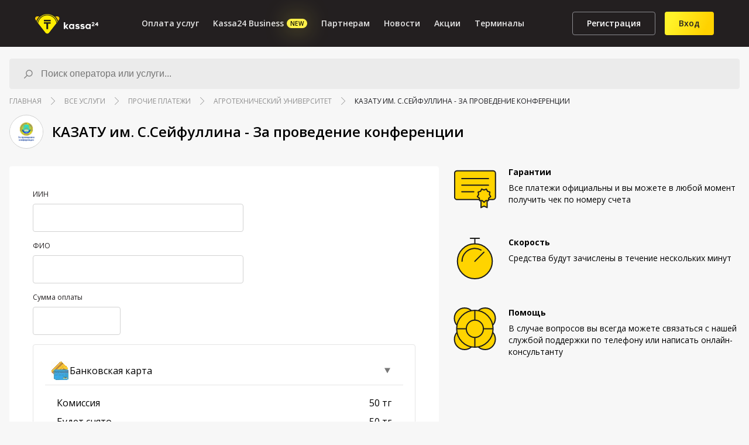

--- FILE ---
content_type: text/html; charset=utf-8
request_url: https://www.kassa24.kz/prochie-platezhi/agrotehnicheskiy-universitet/za-provedenie-konferencii
body_size: 21987
content:
<!DOCTYPE html><html><head><meta charSet="utf-8"/><meta name="viewport" content="width=device-width"/><meta name="google-site-verification" content="E3J7u-whTICoBcslxLQLDLZBuzRxgTklIupmxJe-YNo"/><link rel="shortcut icon" href="/favicon.png"/><link href="https://fonts.googleapis.com"/><script src="https://yastatic.net/share2/share.js" async="" type="cce432d10b3d1d434bd7a7ec-text/javascript"></script><title>Оплатить За проведение конференции  онлайн через интернет Касса24</title><meta name="robots" content="index,follow"/><meta name="googlebot" content="index,follow"/><meta name="description" content=" Оплатить за За проведение конференции  онлайн банковской картой, Webmoney, ЯД, балансом личной кассы через систему электронных платежей Касса24."/><meta property="og:title" content="Оплатить За проведение конференции  онлайн через интернет Касса24"/><meta property="og:description" content=" Оплатить за За проведение конференции  онлайн банковской картой, Webmoney, ЯД, балансом личной кассы через систему электронных платежей Касса24."/><meta property="keywords" content="null"/><meta name="next-head-count" content="13"/><style type="text/css">.fresnel-container{margin:0;padding:0;}
@media not all and (min-width:0px) and (max-width:767px){.fresnel-at-sm{display:none!important;}}
@media not all and (min-width:768px) and (max-width:991px){.fresnel-at-md{display:none!important;}}
@media not all and (min-width:992px) and (max-width:1191px){.fresnel-at-lg{display:none!important;}}
@media not all and (min-width:1192px){.fresnel-at-xl{display:none!important;}}
@media not all and (max-width:767px){.fresnel-lessThan-md{display:none!important;}}
@media not all and (max-width:991px){.fresnel-lessThan-lg{display:none!important;}}
@media not all and (max-width:1191px){.fresnel-lessThan-xl{display:none!important;}}
@media not all and (min-width:768px){.fresnel-greaterThan-sm{display:none!important;}}
@media not all and (min-width:992px){.fresnel-greaterThan-md{display:none!important;}}
@media not all and (min-width:1192px){.fresnel-greaterThan-lg{display:none!important;}}
@media not all and (min-width:0px){.fresnel-greaterThanOrEqual-sm{display:none!important;}}
@media not all and (min-width:768px){.fresnel-greaterThanOrEqual-md{display:none!important;}}
@media not all and (min-width:992px){.fresnel-greaterThanOrEqual-lg{display:none!important;}}
@media not all and (min-width:1192px){.fresnel-greaterThanOrEqual-xl{display:none!important;}}
@media not all and (min-width:0px) and (max-width:767px){.fresnel-between-sm-md{display:none!important;}}
@media not all and (min-width:0px) and (max-width:991px){.fresnel-between-sm-lg{display:none!important;}}
@media not all and (min-width:0px) and (max-width:1191px){.fresnel-between-sm-xl{display:none!important;}}
@media not all and (min-width:768px) and (max-width:991px){.fresnel-between-md-lg{display:none!important;}}
@media not all and (min-width:768px) and (max-width:1191px){.fresnel-between-md-xl{display:none!important;}}
@media not all and (min-width:992px) and (max-width:1191px){.fresnel-between-lg-xl{display:none!important;}}</style><script type="cce432d10b3d1d434bd7a7ec-text/javascript">(function(w, d, s, l, h, m) {
            w[l] = w[l] || [];
            let f = d.getElementsByTagName(s)[0],
                j = d.createElement(s),
                dl = l != 'dmpkitdl' ? '&l=' + l : '';
            j.async = true;
            j.src = '//' + m + '/tm.js?id=' + h + dl;
            f.parentNode.insertBefore(j, f);
        })(window, document, 'script', 'dmpkitdl', '311294e0-95f6-49aa-b3f4-085a32d8ca62', 'dmp.dt.aitudala.kz');</script><link rel="preconnect" href="https://fonts.gstatic.com" crossorigin="true"/><link rel="preconnect" href="https://fonts.gstatic.com" crossorigin /><link rel="preload" href="/_next/static/css/85277d1a2621f4be.css" as="style"/><link rel="stylesheet" href="/_next/static/css/85277d1a2621f4be.css" data-n-g=""/><noscript data-n-css=""></noscript><script defer="" nomodule="" src="/_next/static/chunks/polyfills-c67a75d1b6f99dc8.js" type="cce432d10b3d1d434bd7a7ec-text/javascript"></script><script defer="" src="/_next/static/chunks/6664.3e8860fde1090b95.js" type="cce432d10b3d1d434bd7a7ec-text/javascript"></script><script src="/_next/static/chunks/webpack-56738845ae058693.js" defer="" type="cce432d10b3d1d434bd7a7ec-text/javascript"></script><script src="/_next/static/chunks/framework-79bce4a3a540b080.js" defer="" type="cce432d10b3d1d434bd7a7ec-text/javascript"></script><script src="/_next/static/chunks/main-2b4c510f621ab145.js" defer="" type="cce432d10b3d1d434bd7a7ec-text/javascript"></script><script src="/_next/static/chunks/pages/_app-a19b281fd8cb8e89.js" defer="" type="cce432d10b3d1d434bd7a7ec-text/javascript"></script><script src="/_next/static/chunks/2962-d6d32752b970f397.js" defer="" type="cce432d10b3d1d434bd7a7ec-text/javascript"></script><script src="/_next/static/chunks/5935-8a873fbff5bbbf0d.js" defer="" type="cce432d10b3d1d434bd7a7ec-text/javascript"></script><script src="/_next/static/chunks/9238-dbb38981e3018d1d.js" defer="" type="cce432d10b3d1d434bd7a7ec-text/javascript"></script><script src="/_next/static/chunks/6965-bf6c04a0eded6fc5.js" defer="" type="cce432d10b3d1d434bd7a7ec-text/javascript"></script><script src="/_next/static/chunks/6550-33cf9f5452d4b02f.js" defer="" type="cce432d10b3d1d434bd7a7ec-text/javascript"></script><script src="/_next/static/chunks/2390-c3f53c4b66c5d5e5.js" defer="" type="cce432d10b3d1d434bd7a7ec-text/javascript"></script><script src="/_next/static/chunks/4598-71eaca05ddcfb71a.js" defer="" type="cce432d10b3d1d434bd7a7ec-text/javascript"></script><script src="/_next/static/chunks/pages/prochie-platezhi/%5B...alias%5D-19affe19002c0779.js" defer="" type="cce432d10b3d1d434bd7a7ec-text/javascript"></script><script src="/_next/static/Zmk764XQkV_JAiG5UC0hv/_buildManifest.js" defer="" type="cce432d10b3d1d434bd7a7ec-text/javascript"></script><script src="/_next/static/Zmk764XQkV_JAiG5UC0hv/_ssgManifest.js" defer="" type="cce432d10b3d1d434bd7a7ec-text/javascript"></script><style data-styled="" data-styled-version="5.3.11">.lkkGko{background-color:#231f20;height:80px;position:fixed;width:100%;z-index:999;}/*!sc*/
@media (max-width:992px){.lkkGko{height:56px;}}/*!sc*/
data-styled.g1[id="HeaderStyles-sc-bdkehp-0"]{content:"lkkGko,"}/*!sc*/
.gvSWwM{display:-webkit-box;display:-webkit-flex;display:-ms-flexbox;display:flex;-webkit-align-items:center;-webkit-box-align:center;-ms-flex-align:center;align-items:center;-webkit-box-pack:justify;-webkit-justify-content:space-between;-ms-flex-pack:justify;justify-content:space-between;height:100%;width:100%;padding:0 60px;margin:0 auto;position:relative;max-width:var(--maxWidth);-webkit-transition:padding 0.2s ease-in-out;transition:padding 0.2s ease-in-out;}/*!sc*/
@media (max-width:1100px){.gvSWwM{padding:0 25px;}}/*!sc*/
@media (max-width:992px){.gvSWwM{padding:0 15px;}}/*!sc*/
data-styled.g3[id="HeaderStyles__HeaderWrapperStyles-sc-bdkehp-2"]{content:"gvSWwM,"}/*!sc*/
.bEWnZL{cursor:pointer;margin-right:8px;display:-webkit-box;display:-webkit-flex;display:-ms-flexbox;display:flex;}/*!sc*/
.bEWnZL > svg{width:108px;height:40px;}/*!sc*/
@media (max-width:992px){.bEWnZL{margin-right:0;}.bEWnZL > svg{width:74px;height:24px;}}/*!sc*/
data-styled.g4[id="HeaderStyles__LogoStyles-sc-bdkehp-3"]{content:"bEWnZL,"}/*!sc*/
.hJA-Dgq{display:-webkit-box;display:-webkit-flex;display:-ms-flexbox;display:flex;-webkit-align-items:center;-webkit-box-align:center;-ms-flex-align:center;align-items:center;}/*!sc*/
@media (max-width:992px){.hJA-Dgq{display:none;}}/*!sc*/
data-styled.g5[id="HeaderStyles__HeaderAuthControlStyles-sc-bdkehp-4"]{content:"hJA-Dgq,"}/*!sc*/
.ixedMe{display:block;}/*!sc*/
.ixedMe > .left-sideblock-enter{-webkit-transform:translateX(-100%);-ms-transform:translateX(-100%);transform:translateX(-100%);}/*!sc*/
.ixedMe > .left-sideblock-enter-active{-webkit-transform:translateX(0);-ms-transform:translateX(0);transform:translateX(0);-webkit-transition:-webkit-transform 300ms;-webkit-transition:transform 300ms;transition:transform 300ms;}/*!sc*/
.ixedMe > .left-sideblock-exit{-webkit-transform:translateX(0);-ms-transform:translateX(0);transform:translateX(0);}/*!sc*/
.ixedMe > .left-sideblock-exit-active{-webkit-transform:translateX(-100%);-ms-transform:translateX(-100%);transform:translateX(-100%);-webkit-transition:-webkit-transform 300ms;-webkit-transition:transform 300ms;transition:transform 300ms;}/*!sc*/
.ixedMe > .right-sideblock-enter{-webkit-transform:translateX(100%);-ms-transform:translateX(100%);transform:translateX(100%);}/*!sc*/
.ixedMe > .right-sideblock-enter-active{-webkit-transform:translateX(0);-ms-transform:translateX(0);transform:translateX(0);-webkit-transition:-webkit-transform 300ms;-webkit-transition:transform 300ms;transition:transform 300ms;}/*!sc*/
.ixedMe > .right-sideblock-exit{-webkit-transform:translateX(0);-ms-transform:translateX(0);transform:translateX(0);}/*!sc*/
.ixedMe > .right-sideblock-exit-active{-webkit-transform:translateX(100%);-ms-transform:translateX(100%);transform:translateX(100%);-webkit-transition:-webkit-transform 300ms;-webkit-transition:transform 300ms;transition:transform 300ms;}/*!sc*/
data-styled.g8[id="HeaderStyles__HeaderMobileControlStyles-sc-bdkehp-7"]{content:"ixedMe,"}/*!sc*/
.hpixSh{display:-webkit-box;display:-webkit-flex;display:-ms-flexbox;display:flex;-webkit-align-items:center;-webkit-box-align:center;-ms-flex-align:center;align-items:center;-webkit-box-pack:center;-webkit-justify-content:center;-ms-flex-pack:center;justify-content:center;box-sizing:border-box;padding:8px 24px;border:0;border-radius:4px;cursor:pointer;-webkit-transition:all 0.15s ease-in-out;transition:all 0.15s ease-in-out;color:#231f20;outline:none;font-weight:600;font-size:14px;line-height:24px;}/*!sc*/
data-styled.g10[id="ButtonStyles__ButtonLinkStyles-sc-u4cvoh-0"]{content:"hpixSh,"}/*!sc*/
.kUKcRJ{display:-webkit-box;display:-webkit-flex;display:-ms-flexbox;display:flex;-webkit-align-items:center;-webkit-box-align:center;-ms-flex-align:center;align-items:center;-webkit-box-pack:center;-webkit-justify-content:center;-ms-flex-pack:center;justify-content:center;box-sizing:border-box;padding:8px 24px;border:0;border-radius:4px;cursor:pointer;-webkit-transition:all 0.15s ease-in-out;transition:all 0.15s ease-in-out;color:#231f20;outline:none;font-weight:600;font-size:14px;line-height:24px;}/*!sc*/
data-styled.g11[id="ButtonStyles-sc-u4cvoh-1"]{content:"kUKcRJ,"}/*!sc*/
.dnLqdS{background:#FFD200;box-shadow:0 4px 12px rgba(204,168,0,0.32);border-radius:4px;max-height:54px;padding:15px 15px;font-weight:600;font-size:14px;line-height:24px;width:100%;}/*!sc*/
.dnLqdS:disabled{background:#f7f7f7;box-shadow:none;cursor:not-allowed;color:#8b8b90;}/*!sc*/
.ewrhpD{background:#FFD200;box-shadow:0 4px 12px rgba(204,168,0,0.32);border-radius:4px;max-height:54px;padding:15px 15px;font-weight:600;font-size:14px;line-height:24px;width:100%;background-color:#FFF229;border:1px solid #FFD200;height:35px;color:#231f20;-webkit-transition:all 0.15s ease-in-out;transition:all 0.15s ease-in-out;-webkit-box-flex:1;-webkit-flex-grow:1;-ms-flex-positive:1;flex-grow:1;max-width:280px;width:100%;margin-left:30px;font-weight:600;font-size:14px;cursor:pointer;}/*!sc*/
.ewrhpD:disabled{background:#f7f7f7;box-shadow:none;cursor:not-allowed;color:#8b8b90;}/*!sc*/
.ewrhpD:disabled{margin-bottom:0;background-color:#292929;border:0;color:#ebebeb;-webkit-transition:all 0.15s ease-in-out;transition:all 0.15s ease-in-out;cursor:not-allowed;}/*!sc*/
@media (max-width:768px){.ewrhpD{margin:0;max-width:unset;}}/*!sc*/
data-styled.g12[id="ButtonStyles__ButtonPrimaryStyles-sc-u4cvoh-2"]{content:"dnLqdS,ewrhpD,"}/*!sc*/
.bKJPJW{min-width:88px;background-color:#292929;border-radius:4px;display:-webkit-box;display:-webkit-flex;display:-ms-flexbox;display:flex;-webkit-box-pack:center;-webkit-justify-content:center;-ms-flex-pack:center;justify-content:center;-webkit-align-items:center;-webkit-box-align:center;-ms-flex-align:center;align-items:center;padding:6px 8px;margin-right:8px;box-sizing:border-box;color:#ebebeb;}/*!sc*/
.bKJPJW > svg{stroke:#ebebeb;margin-right:4px;}/*!sc*/
.bKJPJW:hover{background-color:#ebebeb;color:#231f20;}/*!sc*/
.bKJPJW:hover > svg{stroke:#231f20;}/*!sc*/
data-styled.g15[id="ButtonStyles__ButtonSocialBtn-sc-u4cvoh-5"]{content:"bKJPJW,"}/*!sc*/
.kMDfaV{background:linear-gradient(295.73deg,#ffd200 18.29%,#fff229 83.33%);box-shadow:#cca800;margin-left:16px;}/*!sc*/
.kMDfaV:hover{box-shadow:0 0 21px #cca800;-webkit-transition:all 0.15s ease-in-out;transition:all 0.15s ease-in-out;}/*!sc*/
data-styled.g16[id="ButtonStyles__ButtonAuthStyles-sc-u4cvoh-6"]{content:"kMDfaV,"}/*!sc*/
.QJLMw{line-height:22px;color:#fff;border:1px solid #8b8b90;background:none;margin-left:16px;}/*!sc*/
.QJLMw:hover{background:#fff229;border-color:#fff229;color:#231f20;-webkit-transition:all 0.15s ease-in-out;transition:all 0.15s ease-in-out;}/*!sc*/
data-styled.g17[id="ButtonStyles__ButtonRegStyles-sc-u4cvoh-7"]{content:"QJLMw,"}/*!sc*/
.kpWFpd{-webkit-box-flex:1;-webkit-flex-grow:1;-ms-flex-positive:1;flex-grow:1;display:-webkit-box;display:-webkit-flex;display:-ms-flexbox;display:flex;-webkit-align-items:center;-webkit-box-align:center;-ms-flex-align:center;align-items:center;-webkit-box-pack:center;-webkit-justify-content:center;-ms-flex-pack:center;justify-content:center;}/*!sc*/
@media (max-width:992px){.kpWFpd{display:none;}}/*!sc*/
data-styled.g23[id="NavStyles-sc-wfucxy-0"]{content:"kpWFpd,"}/*!sc*/
.drIQTi{white-space:nowrap;padding:12px 40px 12px 16px;display:block;color:#231f20;font-size:14px;font-weight:400;line-height:100%;}/*!sc*/
data-styled.g24[id="NavStyles__NavDropDawnItemStyles-sc-wfucxy-1"]{content:"drIQTi,"}/*!sc*/
.fehrBP{max-height:500px;opacity:0;visibility:hidden;position:absolute;background:#fff;top:80%;left:50%;border-radius:4px;-webkit-transform:translateX(-50%);-ms-transform:translateX(-50%);transform:translateX(-50%);box-shadow:0 8px 12px rgba(0,0,0,0.08);-webkit-transition:height 0.2s ease-in-out;transition:height 0.2s ease-in-out;z-index:999;}/*!sc*/
.fehrBP::before{content:'';position:absolute;width:0;height:0;top:-8px;left:50%;-webkit-transform:translateX(-50%);-ms-transform:translateX(-50%);-webkit-transform:translateX(-50%);-ms-transform:translateX(-50%);transform:translateX(-50%);border-left:8px solid transparent;border-right:8px solid transparent;border-bottom:8px solid #fff;}/*!sc*/
.fehrBP > li{border-bottom:0.5px solid #dedede;}/*!sc*/
.fehrBP > li:last-child{border-bottom:none;}/*!sc*/
.fehrBP > li:hover > .NavStyles__NavDropDawnItemStyles-sc-wfucxy-1{background-color:#dedede;}/*!sc*/
.fehrBP > li:first-child:hover .NavStyles__NavDropDawnItemStyles-sc-wfucxy-1{border-radius:4px 4px 0 0;}/*!sc*/
.fehrBP > li:last-child:hover .NavStyles__NavDropDawnItemStyles-sc-wfucxy-1{border-radius:0 0 4px 4px;}/*!sc*/
data-styled.g25[id="NavStyles__NavDropDawnStyles-sc-wfucxy-2"]{content:"fehrBP,"}/*!sc*/
.csjCwn{color:#e5e5e5;font-size:14px;font-weight:600;line-height:40px;position:relative;white-space:nowrap;cursor:pointer;}/*!sc*/
.csjCwn > a{display:-webkit-box;display:-webkit-flex;display:-ms-flexbox;display:flex;-webkit-align-items:center;-webkit-box-align:center;-ms-flex-align:center;align-items:center;color:#e5e5e5;padding:20px 12px;-webkit-transition:padding 0.2s ease-in-out;transition:padding 0.2s ease-in-out;}/*!sc*/
.csjCwn > a::before{position:absolute;content:'';top:0;left:0;width:100%;height:100%;opacity:0;}/*!sc*/
.csjCwn > a::after{position:absolute;content:'';top:0;left:0;width:100%;height:4px;border-radius:0 0 4px 4px;background-color:#FFD200;-webkit-transform:translateY(-4px);-ms-transform:translateY(-4px);transform:translateY(-4px);-webkit-transition:all 0.2s ease-in-out;transition:all 0.2s ease-in-out;}/*!sc*/
.csjCwn > a:hover::before{background:linear-gradient(180deg,rgba(255,242,41,0.2) 0%,rgba(255,242,41,0) 100%);-webkit-filter:blur(20px);filter:blur(20px);opacity:1;-webkit-transition:all 0.3s ease-in-out 0.1s;transition:all 0.3s ease-in-out 0.1s;}/*!sc*/
.csjCwn > a:hover::after{-webkit-transform:translateY(0);-ms-transform:translateY(0);transform:translateY(0);}/*!sc*/
.csjCwn:hover > a{color:#FFD200;}/*!sc*/
.csjCwn:hover > .NavStyles__NavDropDawnStyles-sc-wfucxy-2{display:block;opacity:1;visibility:visible;-webkit-transition:visible,opacity 0.2s ease-in-out;transition:visible,opacity 0.2s ease-in-out;}/*!sc*/
@media (max-width:1100px){.csjCwn > a{padding:20px 8px;}}/*!sc*/
data-styled.g26[id="NavStyles__NavItemStyles-sc-wfucxy-3"]{content:"csjCwn,"}/*!sc*/
.ebHUOq{position:relative;display:-webkit-box;display:-webkit-flex;display:-ms-flexbox;display:flex;-webkit-align-items:center;-webkit-box-align:center;-ms-flex-align:center;align-items:center;-webkit-box-pack:center;-webkit-justify-content:center;-ms-flex-pack:center;justify-content:center;background:#FEF049;border-radius:20px;width:35px;height:16px;margin-left:5px;}/*!sc*/
.ebHUOq > p{font-size:10px;-webkit-letter-spacing:0.5px;-moz-letter-spacing:0.5px;-ms-letter-spacing:0.5px;letter-spacing:0.5px;color:#000;margin-bottom:0;}/*!sc*/
.ebHUOq::after{position:absolute;-webkit-filter:blur(20px);filter:blur(20px);content:'';background:#FEF049;top:50%;left:50%;-webkit-transform:translate(-50%,-50%);-ms-transform:translate(-50%,-50%);transform:translate(-50%,-50%);width:25px;height:10px;}/*!sc*/
data-styled.g32[id="new-tab__NewTabStyles-sc-3o6rto-0"]{content:"ebHUOq,"}/*!sc*/
.bRzDDd{width:40px;height:40px;position:relative;-webkit-transform-style:preserve-3d;-ms-transform-style:preserve-3d;transform-style:preserve-3d;-webkit-transform:rotateY(0deg);-ms-transform:rotateY(0deg);transform:rotateY(0deg);-webkit-transition:all 0.3s ease-in-out;transition:all 0.3s ease-in-out;display:none;}/*!sc*/
@media (max-width:992px){.bRzDDd{display:block;}}/*!sc*/
data-styled.g33[id="BurgerBtnStyles__CloseMobileStyle-sc-242m8a-0"]{content:"bRzDDd,"}/*!sc*/
.iILBHb{width:21px;height:21px;display:-webkit-box;display:-webkit-flex;display:-ms-flexbox;display:flex;-webkit-flex-direction:column;-ms-flex-direction:column;flex-direction:column;-webkit-box-pack:center;-webkit-justify-content:center;-ms-flex-pack:center;justify-content:center;overflow:hidden;margin:auto;background-color:#231f20;padding:10px;box-sizing:content-box;}/*!sc*/
.iILBHb > div{margin:2px 0 2px auto;height:2px;background-color:#fff;border-radius:4px;box-sizing:border-box;text-align:right;width:100%;-webkit-transition:all 0.15s ease-in-out;transition:all 0.15s ease-in-out;}/*!sc*/
data-styled.g34[id="BurgerBtnStyles-sc-242m8a-1"]{content:"iILBHb,"}/*!sc*/
.cniRME{width:32px;height:32px;background:#FFF229;border-radius:50%;position:absolute;left:50%;top:50%;-webkit-transform:translate(-50%,-50%) translateZ(-2px);-ms-transform:translate(-50%,-50%) translateZ(-2px);transform:translate(-50%,-50%) translateZ(-2px);}/*!sc*/
.cniRME > span{position:absolute;left:50%;top:50%;width:24px;height:24px;-webkit-transform:rotate(45deg) translate(-50%,-50%);-ms-transform:rotate(45deg) translate(-50%,-50%);transform:rotate(45deg) translate(-50%,-50%);-webkit-transform-origin:0 0;-ms-transform-origin:0 0;transform-origin:0 0;cursor:pointer;}/*!sc*/
.cniRME > span:before,.cniRME > span:after{position:absolute;left:50%;top:50%;-webkit-transform:translate(-50%,-50%);-ms-transform:translate(-50%,-50%);transform:translate(-50%,-50%);content:' ';background-color:#000;}/*!sc*/
.cniRME > span:hover:before,.cniRME > span:hover:after{background-color:#3c4258;}/*!sc*/
.cniRME > span:before{height:16px;width:2px;}/*!sc*/
.cniRME > span:after{height:2px;width:16px;}/*!sc*/
data-styled.g35[id="BurgerBtnStyles__CloseCrossStyles-sc-242m8a-2"]{content:"cniRME,"}/*!sc*/
.erfsKJ{background-color:#231f20;height:40px;}/*!sc*/
data-styled.g36[id="BurgerBtnStyles__UserBtnStyles-sc-242m8a-3"]{content:"erfsKJ,"}/*!sc*/
@font-face{font-family:'dotsfont';src:url('/fonts/dotsfont.eot');src:url('/fonts/dotsfont.eot?#iefix') format('embedded-opentype'),url('/fonts/dotsfont.woff') format('woff'),url('/fonts/dotsfont.ttf') format('truetype'),url('/fonts/dotsfont.svg#dotsfontregular') format('svg');}/*!sc*/
.fWcxBz{margin-bottom:16px;color:#231f20;position:relative;}/*!sc*/
.fWcxBz > label{font-weight:normal;font-size:12px;line-height:16px;margin-bottom:8px;display:block;text-align:left;}/*!sc*/
.fWcxBz > input{border:1px solid #d2d2d2;border-radius:4px;outline:none;width:100%;font-weight:normal;font-size:16px;line-height:24px;-webkit-letter-spacing:0.3px;-moz-letter-spacing:0.3px;-ms-letter-spacing:0.3px;letter-spacing:0.3px;max-height:48px;padding:12px 16px;box-sizing:border-box;position:relative;}/*!sc*/
.fWcxBz > input:-moz-read-only{border:none;}/*!sc*/
.fWcxBz > input:read-only{border:none;}/*!sc*/
.fWcxBz > input:hover:not(:-moz-read-only,:disabled){border-color:#FFD200;box-shadow:0 0 2px #FFD200;}/*!sc*/
.fWcxBz > input:hover:not(:read-only,:disabled){border-color:#FFD200;box-shadow:0 0 2px #FFD200;}/*!sc*/
.fWcxBz > input:focus{border-color:#FFD200;}/*!sc*/
.fWcxBz > textarea{border:1px solid #d2d2d2;border-radius:4px;outline:none;width:100%;font-weight:normal;font-size:16px;line-height:24px;-webkit-letter-spacing:0.3px;-moz-letter-spacing:0.3px;-ms-letter-spacing:0.3px;letter-spacing:0.3px;padding:12px 16px;box-sizing:border-box;position:relative;}/*!sc*/
.fWcxBz > .show-pass{position:absolute;right:8px;top:50%;width:24px;height:24px;cursor:pointer;}/*!sc*/
data-styled.g37[id="InputStyles__InputContainerStyles-sc-1i7xkk9-0"]{content:"fWcxBz,"}/*!sc*/
.fZa-dDV{max-width:1320px;width:100%;box-sizing:border-box;margin:0 auto;padding:80px 16px 0;position:relative;-webkit-flex:1 0 auto;-ms-flex:1 0 auto;flex:1 0 auto;min-height:100vh;}/*!sc*/
@media (max-width:992px){.fZa-dDV{padding:56px 16px 0;}}/*!sc*/
data-styled.g66[id="WrapperStyles__WrapperContainerStyles-sc-y4b4u8-1"]{content:"fZa-dDV,"}/*!sc*/
.lnNvKM > h1{margin-bottom:30px;margin-top:15px;font-size:30px;font-weight:600;}/*!sc*/
@media (max-width:576px){.lnNvKM > h1{margin-bottom:20px;margin-top:10px;font-size:24px;}}/*!sc*/
data-styled.g67[id="WrapperStyles__WrapperSectionContainerStyles-sc-y4b4u8-2"]{content:"lnNvKM,"}/*!sc*/
.fJNqye{margin-bottom:30px;display:block;-webkit-transition:all 0.3s ease-in-out;transition:all 0.3s ease-in-out;}/*!sc*/
.fJNqye.hide-lg{display:none;}/*!sc*/
.fJNqye.lottery-section{min-height:900px;}/*!sc*/
@media (min-width:992px){.fJNqye{display:grid;}.fJNqye.right-small{grid-template-columns:1fr 0.3fr;grid-gap:24px;}.fJNqye.right-small.col-11{grid-template-columns:0.92fr 0.08fr;}.fJNqye.right-small.col-10{grid-template-columns:0.83fr 0.17fr;}.fJNqye.right-small.col-9{grid-template-columns:0.75fr 0.25fr;}.fJNqye.right-small.col-8{grid-template-columns:0.7fr 0.3fr;}.fJNqye.right-small.col-7{grid-template-columns:0.6fr 0.4fr;}.fJNqye.left-small{grid-template-columns:0.3fr 1fr;grid-gap:24px;-webkit-transition:all 0.3s ease-in-out;transition:all 0.3s ease-in-out;}.fJNqye.hide-lg{display:block;}}/*!sc*/
@media (max-width:576px){.fJNqye{margin-bottom:20px;}}/*!sc*/
data-styled.g68[id="WrapperStyles__WrapperSectionStyles-sc-y4b4u8-3"]{content:"fJNqye,"}/*!sc*/
.eJutHO{margin-top:20px;margin-bottom:20px;}/*!sc*/
data-styled.g69[id="WrapperStyles__ContainerStyles-sc-y4b4u8-4"]{content:"eJutHO,"}/*!sc*/
.fdjYoC{display:-webkit-box;display:-webkit-flex;display:-ms-flexbox;display:flex;-webkit-align-items:center;-webkit-box-align:center;-ms-flex-align:center;align-items:center;margin-bottom:30px;margin-top:15px;}/*!sc*/
.fdjYoC > h2{margin-bottom:0;font-weight:600;font-size:28px;line-height:100%;}/*!sc*/
.fdjYoC > a{margin-left:30px;}/*!sc*/
.fdjYoC > h1{word-break:break-word;font-weight:600;font-size:24px;line-height:100%;}/*!sc*/
.fdjYoC > img{width:58px;height:58px;object-fit:contain;border-radius:50%;border:1px solid #d1d1d1;margin-right:15px;background-color:white;}/*!sc*/
.fdjYoC > a{width:auto;margin-left:20px;padding:11px 15px;}/*!sc*/
@media (max-width:576px){.fdjYoC{margin-bottom:20px;margin-top:10px;}.fdjYoC > h2{font-size:22px;}.fdjYoC > h1{font-size:18px;}}/*!sc*/
data-styled.g70[id="WrapperStyles__ContainerTitleStyles-sc-y4b4u8-5"]{content:"fdjYoC,"}/*!sc*/
.gtXzBr.hide-lg{display:none;}/*!sc*/
@media (min-width:992px){.gtXzBr.hide-lg{display:block;}}/*!sc*/
.gtXzBr > h2{font-weight:600;margin-bottom:30px;font-size:28px;}/*!sc*/
@media (max-width:576px){.gtXzBr > h2{margin-bottom:20px;font-size:22px;}}/*!sc*/
data-styled.g71[id="WrapperStyles__SectionStyles-sc-y4b4u8-6"]{content:"gtXzBr,"}/*!sc*/
.kriJvt{display:-webkit-box;display:-webkit-flex;display:-ms-flexbox;display:flex;-webkit-align-items:center;-webkit-box-align:center;-ms-flex-align:center;align-items:center;margin:12px 0;-webkit-flex-wrap:wrap;-ms-flex-wrap:wrap;flex-wrap:wrap;}/*!sc*/
data-styled.g72[id="BreadcrumbsStyles__BreadCrumbsStyles-sc-ud2s1w-0"]{content:"kriJvt,"}/*!sc*/
.tyivr{display:-webkit-box;display:-webkit-flex;display:-ms-flexbox;display:flex;-webkit-align-items:center;-webkit-box-align:center;-ms-flex-align:center;align-items:center;}/*!sc*/
.tyivr a,.tyivr div{color:#909090;text-transform:uppercase;font-size:12px;}/*!sc*/
.tyivr a:hover,.tyivr div:hover{color:#1a1a1e;-webkit-text-decoration:underline;text-decoration:underline;}/*!sc*/
.tyivr a.breadcrumbs-item__link--active,.tyivr div.breadcrumbs-item__link--active{color:#1a1a1e;}/*!sc*/
.tyivr:not(:last-child)::after{display:block;position:relative;width:15px;height:13px;content:'';background-image:url("data:image/svg+xml,%3Csvg xmlns='http://www.w3.org/2000/svg' viewBox='0 0 477.175 477.175' width='512' height='512'%3E%3Cpath d='M360.731 229.075l-225.1-225.1c-5.3-5.3-13.8-5.3-19.1 0s-5.3 13.8 0 19.1l215.5 215.5-215.5 215.5c-5.3 5.3-5.3 13.8 0 19.1 2.6 2.6 6.1 4 9.5 4 3.4 0 6.9-1.3 9.5-4l225.1-225.1c5.3-5.2 5.3-13.8.1-19z' fill='%23909090'/%3E%3C/svg%3E");background-size:contain;background-repeat:no-repeat;background-position:center;margin:0 12px;}/*!sc*/
data-styled.g73[id="BreadcrumbsStyles__BreadCrumbsItemStyles-sc-ud2s1w-1"]{content:"tyivr,"}/*!sc*/
.biReAp{position:relative;}/*!sc*/
data-styled.g74[id="SearchServiceStyles__SearchContainerStyles-sc-c6vj24-0"]{content:"biReAp,"}/*!sc*/
.dfQLyQ{max-height:52px;background-color:#ebebeb;border:1px solid #ebebeb;border-radius:4px;display:-webkit-box;display:-webkit-flex;display:-ms-flexbox;display:flex;-webkit-align-items:center;-webkit-box-align:center;-ms-flex-align:center;align-items:center;padding:18px 20px;box-sizing:border-box;-webkit-transition:all 0.2s ease-in-out;transition:all 0.2s ease-in-out;}/*!sc*/
.dfQLyQ:hover{border-color:#FFD200;box-shadow:0 0 3px #FFD200;}/*!sc*/
.dfQLyQ > input{font-size:16px;line-height:24px;width:100%;background-color:transparent;border:none;outline:none;}/*!sc*/
.dfQLyQ > svg{stroke:#858585;margin-right:8px;}/*!sc*/
data-styled.g75[id="SearchServiceStyles__SearchInputStyles-sc-c6vj24-1"]{content:"dfQLyQ,"}/*!sc*/
.hNVptn{position:absolute;box-sizing:border-box;width:100%;top:100%;left:0;background-color:#fff;z-index:999;}/*!sc*/
data-styled.g76[id="SearchServiceStyles__SearchResultStyles-sc-c6vj24-2"]{content:"hNVptn,"}/*!sc*/
html{--red:#ff0000;--black:#393939;--grey:#3a3a3a;--gray:var(--grey);--lightGrey:#e1e1e1;--lightGray:var(--lightGrey);--offWhite:#ededed;--maxWidth:1320px;--bs:0 12px 24px 0 rgba(0,0,0,0.09);box-sizing:border-box;font-size:10px;height:100%;}/*!sc*/
*,*::before,*::after{box-sizing:inherit;}/*!sc*/
body{font-family:'Open Sans',sans-serif;padding:0;margin:0;background-color:#f7f7f7;font-size:16px;}/*!sc*/
a{-webkit-text-decoration:none;text-decoration:none;color:var(--black);}/*!sc*/
ul{list-style:none;}/*!sc*/
ul,li{margin:0;padding:0;}/*!sc*/
button{font-family:'Open Sans',sans-serif;}/*!sc*/
h1,h2,h3,h4,h5,h6,p{margin:0;padding:0;}/*!sc*/
h1{font-size:30px;font-weight:600;}/*!sc*/
h2{font-size:24px;font-weight:600;}/*!sc*/
#__next{height:100%;display:-webkit-box;display:-webkit-flex;display:-ms-flexbox;display:flex;-webkit-flex-direction:column;-ms-flex-direction:column;flex-direction:column;position:relative;}/*!sc*/
.custom-react-text-mask{border:1px solid #D2D2D2;border-radius:4px;outline:none;width:100%;font-weight:normal;font-size:16px;line-height:24px;-webkit-letter-spacing:.3px;-moz-letter-spacing:.3px;-ms-letter-spacing:.3px;letter-spacing:.3px;max-height:48px;padding:12px 16px;box-sizing:border-box;position:relative;}/*!sc*/
.react-datepicker{font-size:1.1rem;}/*!sc*/
.react-datepicker__day-name,.react-datepicker__day,.react-datepicker__time-name{width:2.4rem;line-height:2.4rem;}/*!sc*/
data-styled.g81[id="sc-global-vfkCw1"]{content:"sc-global-vfkCw1,"}/*!sc*/
.boWUWU{position:absolute;top:0;left:0;height:100%;width:100%;background-color:transparent;visibility:hidden;z-index:-1;-webkit-animation:changePage 0.3s ease-in-out;animation:changePage 0.3s ease-in-out;}/*!sc*/
@-webkit-keyframes changePage{0%{background-color:white;visibility:visible;z-index:99;}90%{background-color:transparent;}100%{background-color:transparent;visibility:hidden;z-index:-1;}}/*!sc*/
@keyframes changePage{0%{background-color:white;visibility:visible;z-index:99;}90%{background-color:transparent;}100%{background-color:transparent;visibility:hidden;z-index:-1;}}/*!sc*/
data-styled.g82[id="main-layout__ChangePageStyles-sc-161b6dk-0"]{content:"boWUWU,"}/*!sc*/
.fNuKke{display:-webkit-box;display:-webkit-flex;display:-ms-flexbox;display:flex;-webkit-align-items:flex-start;-webkit-box-align:flex-start;-ms-flex-align:flex-start;align-items:flex-start;min-height:120px;}/*!sc*/
.fNuKke > .logo{margin-right:20px;-webkit-flex-shrink:0;-ms-flex-negative:0;flex-shrink:0;}/*!sc*/
.fNuKke > .logo > img{max-width:75px;width:100%;border-style:none;vertical-align:middle;}/*!sc*/
.fNuKke > .text > h4{font-size:14px;font-weight:bold;margin-bottom:8px;}/*!sc*/
.fNuKke > .text > p{font-size:14px;line-height:20px;}/*!sc*/
data-styled.g111[id="SideInfoStyles__SideInfoPaymentItemStyles-sc-t9vagw-1"]{content:"fNuKke,"}/*!sc*/
.eEzNCT{background-color:#fff;padding:9px 40px 40px 40px;border-radius:4px;margin-bottom:30px;position:relative;-webkit-transition:padding 0.2s ease-in-out;transition:padding 0.2s ease-in-out;}/*!sc*/
.eEzNCT > .empty-scheme-img > img{width:calc(100% + 80px);margin:0 -40px;}/*!sc*/
.eEzNCT > .empty-scheme{margin-bottom:16px;padding:10px;text-align:center;}/*!sc*/
.eEzNCT > .empty-scheme > h4{font-size:20px;}/*!sc*/
@media (max-width:768px){.eEzNCT{padding:9px 20px 20px 20px;}}/*!sc*/
@media (max-width:568px){.eEzNCT{padding:10px 10px 10px 10px;}}/*!sc*/
@media (min-width:768px){.eEzNCT .payment-input{max-width:360px;}.eEzNCT .payment-amount{max-width:150px;}}/*!sc*/
data-styled.g113[id="PaymentStyles__PaymentContainerStyles-sc-1klld6r-0"]{content:"eEzNCT,"}/*!sc*/
.jNmZZG{padding:20px 20px 0 20px;border:1px solid #e4e4e4;border-radius:4px;margin-bottom:20px;}/*!sc*/
@media (max-width:768px){.jNmZZG{padding:15px 15px 0 15px;}}/*!sc*/
@media (max-width:568px){.jNmZZG{padding:10px 10px 0 10px;}}/*!sc*/
data-styled.g114[id="PaymentStyles__PaymentControllerStyles-sc-1klld6r-1"]{content:"jNmZZG,"}/*!sc*/
.bwYrvb{position:relative;}/*!sc*/
data-styled.g115[id="PaymentStyles__SelectPaymentContainerStyles-sc-1klld6r-2"]{content:"bwYrvb,"}/*!sc*/
.fZvJDW{display:-webkit-box;display:-webkit-flex;display:-ms-flexbox;display:flex;-webkit-align-items:center;-webkit-box-align:center;-ms-flex-align:center;align-items:center;-webkit-box-pack:justify;-webkit-justify-content:space-between;-ms-flex-pack:justify;justify-content:space-between;position:relative;cursor:pointer;padding:8px 10px;}/*!sc*/
.fZvJDW:hover{background-color:rgba(68,70,76,0.06);}/*!sc*/
.fZvJDW .payment-type__item__icon{display:-webkit-box;display:-webkit-flex;display:-ms-flexbox;display:flex;-webkit-align-items:center;-webkit-box-align:center;-ms-flex-align:center;align-items:center;gap:8px;-webkit-box-flex:1;-webkit-flex-grow:1;-ms-flex-positive:1;flex-grow:1;}/*!sc*/
.fZvJDW .payment-type__item__commission{padding:10px 15px;max-width:220px;text-align:center;font-size:11px;position:relative;}/*!sc*/
.fZvJDW .payment-type__item__commission::after{position:absolute;top:50%;right:12px;border-top:9px solid #787878;border-left:5px solid transparent;border-right:5px solid transparent;-webkit-transition:all 0.2s ease-in-out;transition:all 0.2s ease-in-out;-webkit-transform:translateY(-50%);-ms-transform:translateY(-50%);transform:translateY(-50%);}/*!sc*/
@media (max-width:586px){.fZvJDW .payment-type__item__icon{width:100%;}.fZvJDW .payment-type__item__commission{max-width:unset;}}/*!sc*/
data-styled.g117[id="PaymentStyles__SelectPaymentItemStyles-sc-1klld6r-4"]{content:"fZvJDW,"}/*!sc*/
.gKpYbu{position:absolute;left:0;top:100%;width:100%;max-height:0;-webkit-transition:all 0.3s ease-in-out;transition:all 0.3s ease-in-out;background-color:#fff;opacity:0;z-index:999;overflow:hidden;border-left:1px solid #e4e4e4;border-right:1px solid #e4e4e4;border-bottom:1px solid #e4e4e4;box-shadow:0 0 10px rgba(0,0,0,0.07);}/*!sc*/
.gKpYbu > .PaymentStyles__SelectPaymentItemStyles-sc-1klld6r-4:hover{background-color:rgba(68,70,76,0.12);}/*!sc*/
data-styled.g118[id="PaymentStyles__SelectPaymentListStyles-sc-1klld6r-5"]{content:"gKpYbu,"}/*!sc*/
.irUpEp{padding:20px;}/*!sc*/
data-styled.g119[id="PaymentStyles__PaymentGroupStyles-sc-1klld6r-6"]{content:"irUpEp,"}/*!sc*/
.juiuOS{display:-webkit-box;display:-webkit-flex;display:-ms-flexbox;display:flex;-webkit-align-items:center;-webkit-box-align:center;-ms-flex-align:center;align-items:center;-webkit-box-pack:justify;-webkit-justify-content:space-between;-ms-flex-pack:justify;justify-content:space-between;margin-bottom:12px;font-size:16px;line-height:20px;}/*!sc*/
.juiuOS > span{font-size:21px;font-weight:500;}/*!sc*/
data-styled.g120[id="PaymentStyles__PaymentGroupItemStyles-sc-1klld6r-7"]{content:"juiuOS,"}/*!sc*/
.dYpCIh ul{list-style:disc;padding-left:20px;}/*!sc*/
.dYpCIh h2{margin:30px 0;}/*!sc*/
.dYpCIh h2:first-child{margin:0 0 30px 0;}/*!sc*/
.dYpCIh h3{margin:15px 0;}/*!sc*/
.dYpCIh p,.dYpCIh li{line-height:24px;}/*!sc*/
.dYpCIh ul{margin-bottom:15px;}/*!sc*/
.dYpCIh a{color:#e6d60f;font-weight:600;}/*!sc*/
.dYpCIh img{width:100%;height:auto;}/*!sc*/
data-styled.g161[id="PageInfoStyles-sc-1sreqz6-1"]{content:"dYpCIh,"}/*!sc*/
.bqwbpI{background-color:#1a1a1a;padding:40px 16px;-webkit-flex-shrink:0;-ms-flex-negative:0;flex-shrink:0;margin-top:56px;}/*!sc*/
@media (max-width:768px){.bqwbpI{padding:0;}}/*!sc*/
data-styled.g167[id="FooterStyles__FooterContainerStyles-sc-irggn6-0"]{content:"bqwbpI,"}/*!sc*/
.kwgqLZ{max-width:1320px;width:100%;box-sizing:border-box;margin:0 auto;}/*!sc*/
data-styled.g168[id="FooterStyles__FooterWrapperStyles-sc-irggn6-1"]{content:"kwgqLZ,"}/*!sc*/
.ehSmOx{display:-webkit-box;display:-webkit-flex;display:-ms-flexbox;display:flex;width:100%;-webkit-flex-wrap:wrap;-ms-flex-wrap:wrap;flex-wrap:wrap;color:#ebebeb;padding:48px 0;border-bottom:2px solid #4d4d4d;}/*!sc*/
.ehSmOx:first-child{padding:0 0 48px 0;}/*!sc*/
.ehSmOx:last-child{border-bottom:none;padding:48px 0 0 0;}/*!sc*/
@media (max-width:768px){.ehSmOx:first-child{padding:40px 16px;}.ehSmOx:last-child{padding:40px 16px;}}/*!sc*/
data-styled.g169[id="FooterStyles__FooterBlockStyles-sc-irggn6-2"]{content:"ehSmOx,"}/*!sc*/
.fhUUgX{display:-webkit-box;display:-webkit-flex;display:-ms-flexbox;display:flex;width:100%;color:#ebebeb;padding:48px 0;border-bottom:2px solid #4d4d4d;-webkit-align-items:flex-end;-webkit-box-align:flex-end;-ms-flex-align:flex-end;align-items:flex-end;}/*!sc*/
.fhUUgX > .social > h4{margin-bottom:15px;font-size:14px;font-weight:400;}/*!sc*/
.fhUUgX > .social > .btn{display:-webkit-box;display:-webkit-flex;display:-ms-flexbox;display:flex;-webkit-align-items:center;-webkit-box-align:center;-ms-flex-align:center;align-items:center;}/*!sc*/
@media (max-width:768px){.fhUUgX > .social{text-align:center;width:100%;margin-bottom:20px;}.fhUUgX > .social > .btn{-webkit-box-pack:justify;-webkit-justify-content:space-between;-ms-flex-pack:justify;justify-content:space-between;}}/*!sc*/
.fhUUgX > .subscribe{display:-webkit-box;display:-webkit-flex;display:-ms-flexbox;display:flex;-webkit-align-items:center;-webkit-box-align:center;-ms-flex-align:center;align-items:center;-webkit-box-pack:end;-webkit-justify-content:flex-end;-ms-flex-pack:end;justify-content:flex-end;-webkit-box-flex:1;-webkit-flex-grow:1;-ms-flex-positive:1;flex-grow:1;margin-left:22px;}/*!sc*/
.fhUUgX > .subscribe > .input-container{margin-bottom:0;max-width:500px;width:100%;}/*!sc*/
.fhUUgX > .subscribe > .input-container > input{border:1px solid #858585;box-sizing:border-box;border-radius:4px;height:34px;color:#ebebeb;background-color:transparent;width:100%;}/*!sc*/
.fhUUgX > .subscribe > .input-container > input:hover{box-shadow:0 0 15px 0 rgba(249,227,0,0.17);}/*!sc*/
.fhUUgX > .subscribe > .input-container > input:focus{background-color:#ebebeb;color:#1a1a1e;}/*!sc*/
@media (max-width:768px){.fhUUgX > .subscribe{-webkit-flex-direction:column;-ms-flex-direction:column;flex-direction:column;margin:0;width:100%;}.fhUUgX > .subscribe > .input-container{max-width:unset;margin-bottom:20px;}}/*!sc*/
@media (max-width:768px){.fhUUgX{-webkit-flex-direction:column;-ms-flex-direction:column;flex-direction:column;-webkit-align-items:center;-webkit-box-align:center;-ms-flex-align:center;align-items:center;}}/*!sc*/
data-styled.g170[id="FooterStyles__FooterHeaderStyles-sc-irggn6-3"]{content:"fhUUgX,"}/*!sc*/
.ePTRQw{-webkit-box-pack:justify;-webkit-justify-content:space-between;-ms-flex-pack:justify;justify-content:space-between;}/*!sc*/
@media (max-width:768px){.ePTRQw{padding:40px 16px;}}/*!sc*/
data-styled.g171[id="FooterStyles__FooterMainStyles-sc-irggn6-4"]{content:"ePTRQw,"}/*!sc*/
.isHFsf > .list .phone{font-weight:normal;font-size:14px;line-height:23px;color:#858585;margin-top:8px;}/*!sc*/
.isHFsf > .list .phone > svg{fill:#858585;}/*!sc*/
.isHFsf > .list > li{margin-bottom:16px;}/*!sc*/
.isHFsf > .list > li > a{display:-webkit-box;display:-webkit-flex;display:-ms-flexbox;display:flex;-webkit-align-items:center;-webkit-box-align:center;-ms-flex-align:center;align-items:center;font-weight:normal;font-size:14px;line-height:23px;color:#858585;margin-top:8px;}/*!sc*/
.isHFsf > .list > li > a:hover{color:#fff;}/*!sc*/
.isHFsf > .list > li > a:hover > svg{fill:#fff;}/*!sc*/
.isHFsf > .list > li > a > svg{width:24px;height:24px;margin-right:4px;}/*!sc*/
.isHFsf .item{display:-webkit-box;display:-webkit-flex;display:-ms-flexbox;display:flex;-webkit-align-items:center;-webkit-box-align:center;-ms-flex-align:center;align-items:center;font-weight:normal;font-size:14px;line-height:23px;color:#858585;margin-top:8px;}/*!sc*/
@media (max-width:768px){.isHFsf{display:none;}}/*!sc*/
data-styled.g172[id="FooterStyles__FooterSupportStyles-sc-irggn6-5"]{content:"isHFsf,"}/*!sc*/
.bCwYIi{color:#a3a3a3;font-weight:400;font-size:14px;line-height:23px;cursor:pointer;font-weight:600;font-size:14px;line-height:19px;}/*!sc*/
.bCwYIi:hover{color:#ebebeb;}/*!sc*/
.PXZwl{color:#a3a3a3;font-weight:400;font-size:14px;line-height:23px;cursor:pointer;}/*!sc*/
.PXZwl:hover{color:#ebebeb;}/*!sc*/
data-styled.g173[id="FooterStyles__FooterBlockLinkStyles-sc-irggn6-6"]{content:"bCwYIi,PXZwl,"}/*!sc*/
.iHzlXP{display:-webkit-box;display:-webkit-flex;display:-ms-flexbox;display:flex;-webkit-align-items:flex-start;-webkit-box-align:flex-start;-ms-flex-align:flex-start;align-items:flex-start;}/*!sc*/
.iHzlXP > .list{margin-right:40px;}/*!sc*/
.iHzlXP > .list > h4{font-weight:600;font-size:14px;line-height:19px;color:#a3a3a3;margin-bottom:8px;}/*!sc*/
.iHzlXP > .list > .container{display:-webkit-box;display:-webkit-flex;display:-ms-flexbox;display:flex;-webkit-align-items:flex-start;-webkit-box-align:flex-start;-ms-flex-align:flex-start;align-items:flex-start;}/*!sc*/
.iHzlXP > .list > .container > ul:first-child{margin-right:16px;}/*!sc*/
@media (max-width:768px){.iHzlXP{display:none;}}/*!sc*/
data-styled.g174[id="FooterStyles__FooterBusinessStyles-sc-irggn6-7"]{content:"iHzlXP,"}/*!sc*/
.cBBEUB > .list > li{margin-bottom:16px;}/*!sc*/
@media (max-width:768px){.cBBEUB > .list{display:grid;grid-template-columns:repeat(2,1fr);gap:8px;}.cBBEUB > .list > li{margin-bottom:0;}}/*!sc*/
data-styled.g175[id="FooterStyles__FooterDocsStyles-sc-irggn6-8"]{content:"cBBEUB,"}/*!sc*/
.hAIkry{-webkit-box-pack:justify;-webkit-justify-content:space-between;-ms-flex-pack:justify;justify-content:space-between;}/*!sc*/
.hAIkry > .info{display:-webkit-box;display:-webkit-flex;display:-ms-flexbox;display:flex;-webkit-align-items:flex-start;-webkit-box-align:flex-start;-ms-flex-align:flex-start;align-items:flex-start;}/*!sc*/
.hAIkry > .info > div:first-child{display:none;}/*!sc*/
@media (max-width:768px){.hAIkry > .info{width:100%;margin-bottom:20px;}.hAIkry > .info > div{-webkit-flex:1;-ms-flex:1;flex:1;}.hAIkry > .info > div:first-child{display:block;}.hAIkry > .info > div:nth-child(2){display:none;}}/*!sc*/
data-styled.g176[id="FooterStyles__FooterBaseStyles-sc-irggn6-9"]{content:"hAIkry,"}/*!sc*/
.iYvvcZ{margin-right:24px;}/*!sc*/
.iYvvcZ .phone{font-weight:normal;font-size:14px;line-height:23px;color:#858585;margin-top:8px;}/*!sc*/
.iYvvcZ .phone > svg{fill:#858585;}/*!sc*/
.iYvvcZ > a{display:-webkit-box;display:-webkit-flex;display:-ms-flexbox;display:flex;-webkit-align-items:center;-webkit-box-align:center;-ms-flex-align:center;align-items:center;font-weight:normal;font-size:14px;line-height:23px;color:#858585;margin-top:8px;}/*!sc*/
.iYvvcZ > a:hover{color:#fff;}/*!sc*/
.iYvvcZ > a:hover > svg{fill:#fff;}/*!sc*/
.iYvvcZ > a > svg{width:24px;height:24px;margin-right:4px;}/*!sc*/
.iYvvcZ > h4{font-weight:600;font-size:14px;line-height:19px;color:#a3a3a3;margin-bottom:8px;}/*!sc*/
.iYvvcZ > p,.iYvvcZ > a,.iYvvcZ > p{font-weight:normal;font-size:14px;line-height:23px;color:#858585;}/*!sc*/
.iYvvcZ > a:hover{color:#ebebeb;}/*!sc*/
data-styled.g177[id="FooterStyles__FooterInfoItemStyles-sc-irggn6-10"]{content:"iYvvcZ,"}/*!sc*/
</style><style data-href="https://fonts.googleapis.com/css2?family=Open+Sans:wght@400;600;700&display=swap">@font-face{font-family:'Open Sans';font-style:normal;font-weight:400;font-stretch:normal;font-display:swap;src:url(https://fonts.gstatic.com/l/font?kit=memSYaGs126MiZpBA-UvWbX2vVnXBbObj2OVZyOOSr4dVJWUgsjZ0C4k&skey=62c1cbfccc78b4b2&v=v44) format('woff')}@font-face{font-family:'Open Sans';font-style:normal;font-weight:600;font-stretch:normal;font-display:swap;src:url(https://fonts.gstatic.com/l/font?kit=memSYaGs126MiZpBA-UvWbX2vVnXBbObj2OVZyOOSr4dVJWUgsgH1y4k&skey=62c1cbfccc78b4b2&v=v44) format('woff')}@font-face{font-family:'Open Sans';font-style:normal;font-weight:700;font-stretch:normal;font-display:swap;src:url(https://fonts.gstatic.com/l/font?kit=memSYaGs126MiZpBA-UvWbX2vVnXBbObj2OVZyOOSr4dVJWUgsg-1y4k&skey=62c1cbfccc78b4b2&v=v44) format('woff')}@font-face{font-family:'Open Sans';font-style:normal;font-weight:400;font-stretch:100%;font-display:swap;src:url(https://fonts.gstatic.com/s/opensans/v44/memvYaGs126MiZpBA-UvWbX2vVnXBbObj2OVTSKmu0SC55K5gw.woff2) format('woff2');unicode-range:U+0460-052F,U+1C80-1C8A,U+20B4,U+2DE0-2DFF,U+A640-A69F,U+FE2E-FE2F}@font-face{font-family:'Open Sans';font-style:normal;font-weight:400;font-stretch:100%;font-display:swap;src:url(https://fonts.gstatic.com/s/opensans/v44/memvYaGs126MiZpBA-UvWbX2vVnXBbObj2OVTSumu0SC55K5gw.woff2) format('woff2');unicode-range:U+0301,U+0400-045F,U+0490-0491,U+04B0-04B1,U+2116}@font-face{font-family:'Open Sans';font-style:normal;font-weight:400;font-stretch:100%;font-display:swap;src:url(https://fonts.gstatic.com/s/opensans/v44/memvYaGs126MiZpBA-UvWbX2vVnXBbObj2OVTSOmu0SC55K5gw.woff2) format('woff2');unicode-range:U+1F00-1FFF}@font-face{font-family:'Open Sans';font-style:normal;font-weight:400;font-stretch:100%;font-display:swap;src:url(https://fonts.gstatic.com/s/opensans/v44/memvYaGs126MiZpBA-UvWbX2vVnXBbObj2OVTSymu0SC55K5gw.woff2) format('woff2');unicode-range:U+0370-0377,U+037A-037F,U+0384-038A,U+038C,U+038E-03A1,U+03A3-03FF}@font-face{font-family:'Open Sans';font-style:normal;font-weight:400;font-stretch:100%;font-display:swap;src:url(https://fonts.gstatic.com/s/opensans/v44/memvYaGs126MiZpBA-UvWbX2vVnXBbObj2OVTS2mu0SC55K5gw.woff2) format('woff2');unicode-range:U+0307-0308,U+0590-05FF,U+200C-2010,U+20AA,U+25CC,U+FB1D-FB4F}@font-face{font-family:'Open Sans';font-style:normal;font-weight:400;font-stretch:100%;font-display:swap;src:url(https://fonts.gstatic.com/s/opensans/v44/memvYaGs126MiZpBA-UvWbX2vVnXBbObj2OVTVOmu0SC55K5gw.woff2) format('woff2');unicode-range:U+0302-0303,U+0305,U+0307-0308,U+0310,U+0312,U+0315,U+031A,U+0326-0327,U+032C,U+032F-0330,U+0332-0333,U+0338,U+033A,U+0346,U+034D,U+0391-03A1,U+03A3-03A9,U+03B1-03C9,U+03D1,U+03D5-03D6,U+03F0-03F1,U+03F4-03F5,U+2016-2017,U+2034-2038,U+203C,U+2040,U+2043,U+2047,U+2050,U+2057,U+205F,U+2070-2071,U+2074-208E,U+2090-209C,U+20D0-20DC,U+20E1,U+20E5-20EF,U+2100-2112,U+2114-2115,U+2117-2121,U+2123-214F,U+2190,U+2192,U+2194-21AE,U+21B0-21E5,U+21F1-21F2,U+21F4-2211,U+2213-2214,U+2216-22FF,U+2308-230B,U+2310,U+2319,U+231C-2321,U+2336-237A,U+237C,U+2395,U+239B-23B7,U+23D0,U+23DC-23E1,U+2474-2475,U+25AF,U+25B3,U+25B7,U+25BD,U+25C1,U+25CA,U+25CC,U+25FB,U+266D-266F,U+27C0-27FF,U+2900-2AFF,U+2B0E-2B11,U+2B30-2B4C,U+2BFE,U+3030,U+FF5B,U+FF5D,U+1D400-1D7FF,U+1EE00-1EEFF}@font-face{font-family:'Open Sans';font-style:normal;font-weight:400;font-stretch:100%;font-display:swap;src:url(https://fonts.gstatic.com/s/opensans/v44/memvYaGs126MiZpBA-UvWbX2vVnXBbObj2OVTUGmu0SC55K5gw.woff2) format('woff2');unicode-range:U+0001-000C,U+000E-001F,U+007F-009F,U+20DD-20E0,U+20E2-20E4,U+2150-218F,U+2190,U+2192,U+2194-2199,U+21AF,U+21E6-21F0,U+21F3,U+2218-2219,U+2299,U+22C4-22C6,U+2300-243F,U+2440-244A,U+2460-24FF,U+25A0-27BF,U+2800-28FF,U+2921-2922,U+2981,U+29BF,U+29EB,U+2B00-2BFF,U+4DC0-4DFF,U+FFF9-FFFB,U+10140-1018E,U+10190-1019C,U+101A0,U+101D0-101FD,U+102E0-102FB,U+10E60-10E7E,U+1D2C0-1D2D3,U+1D2E0-1D37F,U+1F000-1F0FF,U+1F100-1F1AD,U+1F1E6-1F1FF,U+1F30D-1F30F,U+1F315,U+1F31C,U+1F31E,U+1F320-1F32C,U+1F336,U+1F378,U+1F37D,U+1F382,U+1F393-1F39F,U+1F3A7-1F3A8,U+1F3AC-1F3AF,U+1F3C2,U+1F3C4-1F3C6,U+1F3CA-1F3CE,U+1F3D4-1F3E0,U+1F3ED,U+1F3F1-1F3F3,U+1F3F5-1F3F7,U+1F408,U+1F415,U+1F41F,U+1F426,U+1F43F,U+1F441-1F442,U+1F444,U+1F446-1F449,U+1F44C-1F44E,U+1F453,U+1F46A,U+1F47D,U+1F4A3,U+1F4B0,U+1F4B3,U+1F4B9,U+1F4BB,U+1F4BF,U+1F4C8-1F4CB,U+1F4D6,U+1F4DA,U+1F4DF,U+1F4E3-1F4E6,U+1F4EA-1F4ED,U+1F4F7,U+1F4F9-1F4FB,U+1F4FD-1F4FE,U+1F503,U+1F507-1F50B,U+1F50D,U+1F512-1F513,U+1F53E-1F54A,U+1F54F-1F5FA,U+1F610,U+1F650-1F67F,U+1F687,U+1F68D,U+1F691,U+1F694,U+1F698,U+1F6AD,U+1F6B2,U+1F6B9-1F6BA,U+1F6BC,U+1F6C6-1F6CF,U+1F6D3-1F6D7,U+1F6E0-1F6EA,U+1F6F0-1F6F3,U+1F6F7-1F6FC,U+1F700-1F7FF,U+1F800-1F80B,U+1F810-1F847,U+1F850-1F859,U+1F860-1F887,U+1F890-1F8AD,U+1F8B0-1F8BB,U+1F8C0-1F8C1,U+1F900-1F90B,U+1F93B,U+1F946,U+1F984,U+1F996,U+1F9E9,U+1FA00-1FA6F,U+1FA70-1FA7C,U+1FA80-1FA89,U+1FA8F-1FAC6,U+1FACE-1FADC,U+1FADF-1FAE9,U+1FAF0-1FAF8,U+1FB00-1FBFF}@font-face{font-family:'Open Sans';font-style:normal;font-weight:400;font-stretch:100%;font-display:swap;src:url(https://fonts.gstatic.com/s/opensans/v44/memvYaGs126MiZpBA-UvWbX2vVnXBbObj2OVTSCmu0SC55K5gw.woff2) format('woff2');unicode-range:U+0102-0103,U+0110-0111,U+0128-0129,U+0168-0169,U+01A0-01A1,U+01AF-01B0,U+0300-0301,U+0303-0304,U+0308-0309,U+0323,U+0329,U+1EA0-1EF9,U+20AB}@font-face{font-family:'Open Sans';font-style:normal;font-weight:400;font-stretch:100%;font-display:swap;src:url(https://fonts.gstatic.com/s/opensans/v44/memvYaGs126MiZpBA-UvWbX2vVnXBbObj2OVTSGmu0SC55K5gw.woff2) format('woff2');unicode-range:U+0100-02BA,U+02BD-02C5,U+02C7-02CC,U+02CE-02D7,U+02DD-02FF,U+0304,U+0308,U+0329,U+1D00-1DBF,U+1E00-1E9F,U+1EF2-1EFF,U+2020,U+20A0-20AB,U+20AD-20C0,U+2113,U+2C60-2C7F,U+A720-A7FF}@font-face{font-family:'Open Sans';font-style:normal;font-weight:400;font-stretch:100%;font-display:swap;src:url(https://fonts.gstatic.com/s/opensans/v44/memvYaGs126MiZpBA-UvWbX2vVnXBbObj2OVTS-mu0SC55I.woff2) format('woff2');unicode-range:U+0000-00FF,U+0131,U+0152-0153,U+02BB-02BC,U+02C6,U+02DA,U+02DC,U+0304,U+0308,U+0329,U+2000-206F,U+20AC,U+2122,U+2191,U+2193,U+2212,U+2215,U+FEFF,U+FFFD}@font-face{font-family:'Open Sans';font-style:normal;font-weight:600;font-stretch:100%;font-display:swap;src:url(https://fonts.gstatic.com/s/opensans/v44/memvYaGs126MiZpBA-UvWbX2vVnXBbObj2OVTSKmu0SC55K5gw.woff2) format('woff2');unicode-range:U+0460-052F,U+1C80-1C8A,U+20B4,U+2DE0-2DFF,U+A640-A69F,U+FE2E-FE2F}@font-face{font-family:'Open Sans';font-style:normal;font-weight:600;font-stretch:100%;font-display:swap;src:url(https://fonts.gstatic.com/s/opensans/v44/memvYaGs126MiZpBA-UvWbX2vVnXBbObj2OVTSumu0SC55K5gw.woff2) format('woff2');unicode-range:U+0301,U+0400-045F,U+0490-0491,U+04B0-04B1,U+2116}@font-face{font-family:'Open Sans';font-style:normal;font-weight:600;font-stretch:100%;font-display:swap;src:url(https://fonts.gstatic.com/s/opensans/v44/memvYaGs126MiZpBA-UvWbX2vVnXBbObj2OVTSOmu0SC55K5gw.woff2) format('woff2');unicode-range:U+1F00-1FFF}@font-face{font-family:'Open Sans';font-style:normal;font-weight:600;font-stretch:100%;font-display:swap;src:url(https://fonts.gstatic.com/s/opensans/v44/memvYaGs126MiZpBA-UvWbX2vVnXBbObj2OVTSymu0SC55K5gw.woff2) format('woff2');unicode-range:U+0370-0377,U+037A-037F,U+0384-038A,U+038C,U+038E-03A1,U+03A3-03FF}@font-face{font-family:'Open Sans';font-style:normal;font-weight:600;font-stretch:100%;font-display:swap;src:url(https://fonts.gstatic.com/s/opensans/v44/memvYaGs126MiZpBA-UvWbX2vVnXBbObj2OVTS2mu0SC55K5gw.woff2) format('woff2');unicode-range:U+0307-0308,U+0590-05FF,U+200C-2010,U+20AA,U+25CC,U+FB1D-FB4F}@font-face{font-family:'Open Sans';font-style:normal;font-weight:600;font-stretch:100%;font-display:swap;src:url(https://fonts.gstatic.com/s/opensans/v44/memvYaGs126MiZpBA-UvWbX2vVnXBbObj2OVTVOmu0SC55K5gw.woff2) format('woff2');unicode-range:U+0302-0303,U+0305,U+0307-0308,U+0310,U+0312,U+0315,U+031A,U+0326-0327,U+032C,U+032F-0330,U+0332-0333,U+0338,U+033A,U+0346,U+034D,U+0391-03A1,U+03A3-03A9,U+03B1-03C9,U+03D1,U+03D5-03D6,U+03F0-03F1,U+03F4-03F5,U+2016-2017,U+2034-2038,U+203C,U+2040,U+2043,U+2047,U+2050,U+2057,U+205F,U+2070-2071,U+2074-208E,U+2090-209C,U+20D0-20DC,U+20E1,U+20E5-20EF,U+2100-2112,U+2114-2115,U+2117-2121,U+2123-214F,U+2190,U+2192,U+2194-21AE,U+21B0-21E5,U+21F1-21F2,U+21F4-2211,U+2213-2214,U+2216-22FF,U+2308-230B,U+2310,U+2319,U+231C-2321,U+2336-237A,U+237C,U+2395,U+239B-23B7,U+23D0,U+23DC-23E1,U+2474-2475,U+25AF,U+25B3,U+25B7,U+25BD,U+25C1,U+25CA,U+25CC,U+25FB,U+266D-266F,U+27C0-27FF,U+2900-2AFF,U+2B0E-2B11,U+2B30-2B4C,U+2BFE,U+3030,U+FF5B,U+FF5D,U+1D400-1D7FF,U+1EE00-1EEFF}@font-face{font-family:'Open Sans';font-style:normal;font-weight:600;font-stretch:100%;font-display:swap;src:url(https://fonts.gstatic.com/s/opensans/v44/memvYaGs126MiZpBA-UvWbX2vVnXBbObj2OVTUGmu0SC55K5gw.woff2) format('woff2');unicode-range:U+0001-000C,U+000E-001F,U+007F-009F,U+20DD-20E0,U+20E2-20E4,U+2150-218F,U+2190,U+2192,U+2194-2199,U+21AF,U+21E6-21F0,U+21F3,U+2218-2219,U+2299,U+22C4-22C6,U+2300-243F,U+2440-244A,U+2460-24FF,U+25A0-27BF,U+2800-28FF,U+2921-2922,U+2981,U+29BF,U+29EB,U+2B00-2BFF,U+4DC0-4DFF,U+FFF9-FFFB,U+10140-1018E,U+10190-1019C,U+101A0,U+101D0-101FD,U+102E0-102FB,U+10E60-10E7E,U+1D2C0-1D2D3,U+1D2E0-1D37F,U+1F000-1F0FF,U+1F100-1F1AD,U+1F1E6-1F1FF,U+1F30D-1F30F,U+1F315,U+1F31C,U+1F31E,U+1F320-1F32C,U+1F336,U+1F378,U+1F37D,U+1F382,U+1F393-1F39F,U+1F3A7-1F3A8,U+1F3AC-1F3AF,U+1F3C2,U+1F3C4-1F3C6,U+1F3CA-1F3CE,U+1F3D4-1F3E0,U+1F3ED,U+1F3F1-1F3F3,U+1F3F5-1F3F7,U+1F408,U+1F415,U+1F41F,U+1F426,U+1F43F,U+1F441-1F442,U+1F444,U+1F446-1F449,U+1F44C-1F44E,U+1F453,U+1F46A,U+1F47D,U+1F4A3,U+1F4B0,U+1F4B3,U+1F4B9,U+1F4BB,U+1F4BF,U+1F4C8-1F4CB,U+1F4D6,U+1F4DA,U+1F4DF,U+1F4E3-1F4E6,U+1F4EA-1F4ED,U+1F4F7,U+1F4F9-1F4FB,U+1F4FD-1F4FE,U+1F503,U+1F507-1F50B,U+1F50D,U+1F512-1F513,U+1F53E-1F54A,U+1F54F-1F5FA,U+1F610,U+1F650-1F67F,U+1F687,U+1F68D,U+1F691,U+1F694,U+1F698,U+1F6AD,U+1F6B2,U+1F6B9-1F6BA,U+1F6BC,U+1F6C6-1F6CF,U+1F6D3-1F6D7,U+1F6E0-1F6EA,U+1F6F0-1F6F3,U+1F6F7-1F6FC,U+1F700-1F7FF,U+1F800-1F80B,U+1F810-1F847,U+1F850-1F859,U+1F860-1F887,U+1F890-1F8AD,U+1F8B0-1F8BB,U+1F8C0-1F8C1,U+1F900-1F90B,U+1F93B,U+1F946,U+1F984,U+1F996,U+1F9E9,U+1FA00-1FA6F,U+1FA70-1FA7C,U+1FA80-1FA89,U+1FA8F-1FAC6,U+1FACE-1FADC,U+1FADF-1FAE9,U+1FAF0-1FAF8,U+1FB00-1FBFF}@font-face{font-family:'Open Sans';font-style:normal;font-weight:600;font-stretch:100%;font-display:swap;src:url(https://fonts.gstatic.com/s/opensans/v44/memvYaGs126MiZpBA-UvWbX2vVnXBbObj2OVTSCmu0SC55K5gw.woff2) format('woff2');unicode-range:U+0102-0103,U+0110-0111,U+0128-0129,U+0168-0169,U+01A0-01A1,U+01AF-01B0,U+0300-0301,U+0303-0304,U+0308-0309,U+0323,U+0329,U+1EA0-1EF9,U+20AB}@font-face{font-family:'Open Sans';font-style:normal;font-weight:600;font-stretch:100%;font-display:swap;src:url(https://fonts.gstatic.com/s/opensans/v44/memvYaGs126MiZpBA-UvWbX2vVnXBbObj2OVTSGmu0SC55K5gw.woff2) format('woff2');unicode-range:U+0100-02BA,U+02BD-02C5,U+02C7-02CC,U+02CE-02D7,U+02DD-02FF,U+0304,U+0308,U+0329,U+1D00-1DBF,U+1E00-1E9F,U+1EF2-1EFF,U+2020,U+20A0-20AB,U+20AD-20C0,U+2113,U+2C60-2C7F,U+A720-A7FF}@font-face{font-family:'Open Sans';font-style:normal;font-weight:600;font-stretch:100%;font-display:swap;src:url(https://fonts.gstatic.com/s/opensans/v44/memvYaGs126MiZpBA-UvWbX2vVnXBbObj2OVTS-mu0SC55I.woff2) format('woff2');unicode-range:U+0000-00FF,U+0131,U+0152-0153,U+02BB-02BC,U+02C6,U+02DA,U+02DC,U+0304,U+0308,U+0329,U+2000-206F,U+20AC,U+2122,U+2191,U+2193,U+2212,U+2215,U+FEFF,U+FFFD}@font-face{font-family:'Open Sans';font-style:normal;font-weight:700;font-stretch:100%;font-display:swap;src:url(https://fonts.gstatic.com/s/opensans/v44/memvYaGs126MiZpBA-UvWbX2vVnXBbObj2OVTSKmu0SC55K5gw.woff2) format('woff2');unicode-range:U+0460-052F,U+1C80-1C8A,U+20B4,U+2DE0-2DFF,U+A640-A69F,U+FE2E-FE2F}@font-face{font-family:'Open Sans';font-style:normal;font-weight:700;font-stretch:100%;font-display:swap;src:url(https://fonts.gstatic.com/s/opensans/v44/memvYaGs126MiZpBA-UvWbX2vVnXBbObj2OVTSumu0SC55K5gw.woff2) format('woff2');unicode-range:U+0301,U+0400-045F,U+0490-0491,U+04B0-04B1,U+2116}@font-face{font-family:'Open Sans';font-style:normal;font-weight:700;font-stretch:100%;font-display:swap;src:url(https://fonts.gstatic.com/s/opensans/v44/memvYaGs126MiZpBA-UvWbX2vVnXBbObj2OVTSOmu0SC55K5gw.woff2) format('woff2');unicode-range:U+1F00-1FFF}@font-face{font-family:'Open Sans';font-style:normal;font-weight:700;font-stretch:100%;font-display:swap;src:url(https://fonts.gstatic.com/s/opensans/v44/memvYaGs126MiZpBA-UvWbX2vVnXBbObj2OVTSymu0SC55K5gw.woff2) format('woff2');unicode-range:U+0370-0377,U+037A-037F,U+0384-038A,U+038C,U+038E-03A1,U+03A3-03FF}@font-face{font-family:'Open Sans';font-style:normal;font-weight:700;font-stretch:100%;font-display:swap;src:url(https://fonts.gstatic.com/s/opensans/v44/memvYaGs126MiZpBA-UvWbX2vVnXBbObj2OVTS2mu0SC55K5gw.woff2) format('woff2');unicode-range:U+0307-0308,U+0590-05FF,U+200C-2010,U+20AA,U+25CC,U+FB1D-FB4F}@font-face{font-family:'Open Sans';font-style:normal;font-weight:700;font-stretch:100%;font-display:swap;src:url(https://fonts.gstatic.com/s/opensans/v44/memvYaGs126MiZpBA-UvWbX2vVnXBbObj2OVTVOmu0SC55K5gw.woff2) format('woff2');unicode-range:U+0302-0303,U+0305,U+0307-0308,U+0310,U+0312,U+0315,U+031A,U+0326-0327,U+032C,U+032F-0330,U+0332-0333,U+0338,U+033A,U+0346,U+034D,U+0391-03A1,U+03A3-03A9,U+03B1-03C9,U+03D1,U+03D5-03D6,U+03F0-03F1,U+03F4-03F5,U+2016-2017,U+2034-2038,U+203C,U+2040,U+2043,U+2047,U+2050,U+2057,U+205F,U+2070-2071,U+2074-208E,U+2090-209C,U+20D0-20DC,U+20E1,U+20E5-20EF,U+2100-2112,U+2114-2115,U+2117-2121,U+2123-214F,U+2190,U+2192,U+2194-21AE,U+21B0-21E5,U+21F1-21F2,U+21F4-2211,U+2213-2214,U+2216-22FF,U+2308-230B,U+2310,U+2319,U+231C-2321,U+2336-237A,U+237C,U+2395,U+239B-23B7,U+23D0,U+23DC-23E1,U+2474-2475,U+25AF,U+25B3,U+25B7,U+25BD,U+25C1,U+25CA,U+25CC,U+25FB,U+266D-266F,U+27C0-27FF,U+2900-2AFF,U+2B0E-2B11,U+2B30-2B4C,U+2BFE,U+3030,U+FF5B,U+FF5D,U+1D400-1D7FF,U+1EE00-1EEFF}@font-face{font-family:'Open Sans';font-style:normal;font-weight:700;font-stretch:100%;font-display:swap;src:url(https://fonts.gstatic.com/s/opensans/v44/memvYaGs126MiZpBA-UvWbX2vVnXBbObj2OVTUGmu0SC55K5gw.woff2) format('woff2');unicode-range:U+0001-000C,U+000E-001F,U+007F-009F,U+20DD-20E0,U+20E2-20E4,U+2150-218F,U+2190,U+2192,U+2194-2199,U+21AF,U+21E6-21F0,U+21F3,U+2218-2219,U+2299,U+22C4-22C6,U+2300-243F,U+2440-244A,U+2460-24FF,U+25A0-27BF,U+2800-28FF,U+2921-2922,U+2981,U+29BF,U+29EB,U+2B00-2BFF,U+4DC0-4DFF,U+FFF9-FFFB,U+10140-1018E,U+10190-1019C,U+101A0,U+101D0-101FD,U+102E0-102FB,U+10E60-10E7E,U+1D2C0-1D2D3,U+1D2E0-1D37F,U+1F000-1F0FF,U+1F100-1F1AD,U+1F1E6-1F1FF,U+1F30D-1F30F,U+1F315,U+1F31C,U+1F31E,U+1F320-1F32C,U+1F336,U+1F378,U+1F37D,U+1F382,U+1F393-1F39F,U+1F3A7-1F3A8,U+1F3AC-1F3AF,U+1F3C2,U+1F3C4-1F3C6,U+1F3CA-1F3CE,U+1F3D4-1F3E0,U+1F3ED,U+1F3F1-1F3F3,U+1F3F5-1F3F7,U+1F408,U+1F415,U+1F41F,U+1F426,U+1F43F,U+1F441-1F442,U+1F444,U+1F446-1F449,U+1F44C-1F44E,U+1F453,U+1F46A,U+1F47D,U+1F4A3,U+1F4B0,U+1F4B3,U+1F4B9,U+1F4BB,U+1F4BF,U+1F4C8-1F4CB,U+1F4D6,U+1F4DA,U+1F4DF,U+1F4E3-1F4E6,U+1F4EA-1F4ED,U+1F4F7,U+1F4F9-1F4FB,U+1F4FD-1F4FE,U+1F503,U+1F507-1F50B,U+1F50D,U+1F512-1F513,U+1F53E-1F54A,U+1F54F-1F5FA,U+1F610,U+1F650-1F67F,U+1F687,U+1F68D,U+1F691,U+1F694,U+1F698,U+1F6AD,U+1F6B2,U+1F6B9-1F6BA,U+1F6BC,U+1F6C6-1F6CF,U+1F6D3-1F6D7,U+1F6E0-1F6EA,U+1F6F0-1F6F3,U+1F6F7-1F6FC,U+1F700-1F7FF,U+1F800-1F80B,U+1F810-1F847,U+1F850-1F859,U+1F860-1F887,U+1F890-1F8AD,U+1F8B0-1F8BB,U+1F8C0-1F8C1,U+1F900-1F90B,U+1F93B,U+1F946,U+1F984,U+1F996,U+1F9E9,U+1FA00-1FA6F,U+1FA70-1FA7C,U+1FA80-1FA89,U+1FA8F-1FAC6,U+1FACE-1FADC,U+1FADF-1FAE9,U+1FAF0-1FAF8,U+1FB00-1FBFF}@font-face{font-family:'Open Sans';font-style:normal;font-weight:700;font-stretch:100%;font-display:swap;src:url(https://fonts.gstatic.com/s/opensans/v44/memvYaGs126MiZpBA-UvWbX2vVnXBbObj2OVTSCmu0SC55K5gw.woff2) format('woff2');unicode-range:U+0102-0103,U+0110-0111,U+0128-0129,U+0168-0169,U+01A0-01A1,U+01AF-01B0,U+0300-0301,U+0303-0304,U+0308-0309,U+0323,U+0329,U+1EA0-1EF9,U+20AB}@font-face{font-family:'Open Sans';font-style:normal;font-weight:700;font-stretch:100%;font-display:swap;src:url(https://fonts.gstatic.com/s/opensans/v44/memvYaGs126MiZpBA-UvWbX2vVnXBbObj2OVTSGmu0SC55K5gw.woff2) format('woff2');unicode-range:U+0100-02BA,U+02BD-02C5,U+02C7-02CC,U+02CE-02D7,U+02DD-02FF,U+0304,U+0308,U+0329,U+1D00-1DBF,U+1E00-1E9F,U+1EF2-1EFF,U+2020,U+20A0-20AB,U+20AD-20C0,U+2113,U+2C60-2C7F,U+A720-A7FF}@font-face{font-family:'Open Sans';font-style:normal;font-weight:700;font-stretch:100%;font-display:swap;src:url(https://fonts.gstatic.com/s/opensans/v44/memvYaGs126MiZpBA-UvWbX2vVnXBbObj2OVTS-mu0SC55I.woff2) format('woff2');unicode-range:U+0000-00FF,U+0131,U+0152-0153,U+02BB-02BC,U+02C6,U+02DA,U+02DC,U+0304,U+0308,U+0329,U+2000-206F,U+20AC,U+2122,U+2191,U+2193,U+2212,U+2215,U+FEFF,U+FFFD}</style></head><body><div id="__next" data-reactroot=""><div></div><div class="HeaderStyles-sc-bdkehp-0 lkkGko"><div class="HeaderStyles__HeaderWrapperStyles-sc-bdkehp-2 gvSWwM"><div class="HeaderStyles__HeaderMobileControlStyles-sc-bdkehp-7 ixedMe"><div data-testid="user-mobile-btn" class="BurgerBtnStyles__CloseMobileStyle-sc-242m8a-0 bRzDDd"><div class="BurgerBtnStyles__UserBtnStyles-sc-242m8a-3 erfsKJ"><span style="box-sizing:border-box;display:inline-block;overflow:hidden;width:initial;height:initial;background:none;opacity:1;border:0;margin:0;padding:0;position:relative;max-width:100%"><span style="box-sizing:border-box;display:block;width:initial;height:initial;background:none;opacity:1;border:0;margin:0;padding:0;max-width:100%"><img style="display:block;max-width:100%;width:initial;height:initial;background:none;opacity:1;border:0;margin:0;padding:0" alt="" aria-hidden="true" src="data:image/svg+xml,%3csvg%20xmlns=%27http://www.w3.org/2000/svg%27%20version=%271.1%27%20width=%2740%27%20height=%2740%27/%3e"/></span><img alt="logo-user" src="[data-uri]" decoding="async" data-nimg="intrinsic" style="position:absolute;top:0;left:0;bottom:0;right:0;box-sizing:border-box;padding:0;border:none;margin:auto;display:block;width:0;height:0;min-width:100%;max-width:100%;min-height:100%;max-height:100%"/><noscript><img alt="logo-user" srcSet="/images/user-mobile-icon.svg 1x, /images/user-mobile-icon.svg 2x" src="/images/user-mobile-icon.svg" decoding="async" data-nimg="intrinsic" style="position:absolute;top:0;left:0;bottom:0;right:0;box-sizing:border-box;padding:0;border:none;margin:auto;display:block;width:0;height:0;min-width:100%;max-width:100%;min-height:100%;max-height:100%" loading="lazy"/></noscript></span></div><div class="BurgerBtnStyles__CloseCrossStyles-sc-242m8a-2 cniRME"><span></span></div></div></div><a class="HeaderStyles__LogoStyles-sc-bdkehp-3 bEWnZL"><svg viewBox="0 0 74 24" fill="none" xmlns="http://www.w3.org/2000/svg"><path d="M2.53216 3.71179C0.415808 3.71179 -0.756329 6.12118 0.546044 7.78171L12.2348 22.8241C13.2442 24.1265 15.2303 24.1265 16.2396 22.8241L27.9284 7.78171C29.2308 6.12118 28.0261 3.71179 25.9423 3.71179H2.53216Z" fill="#FFCD00"></path><path d="M2.40138 10.1911C3.76888 4.98158 8.55509 1.10702 14.253 1.10702C19.9509 1.10702 24.7371 4.94902 26.1046 10.1911L26.9511 9.11662C25.1929 3.84201 20.1788 0 14.253 0C8.32718 0 3.31304 3.84201 1.55484 9.11662L2.40138 10.1911Z" fill="#1D1D1B"></path><path d="M12.235 22.8567C13.2443 24.1591 15.2304 24.1591 16.2398 22.8567L26.1053 10.1911C24.7378 4.98162 19.9515 1.10706 14.2537 1.10706C8.55578 1.10706 3.76956 4.94906 2.40207 10.1911L12.235 22.8567Z" fill="#FFED00"></path><path d="M18.1931 10.5492V12.3726H15.2953V18.6891H13.1464V12.3726H10.2486V10.5492H18.1931Z" fill="#1D1D1B"></path><path d="M18.2257 7.8143H10.2812V9.63761H18.2257V7.8143Z" fill="#1D1D1B"></path><path d="M3.57419 11.6888C4.35561 6.54443 8.81623 2.53964 14.2536 2.53964C19.691 2.53964 24.1517 6.51187 24.9331 11.6888L25.5517 10.8748C24.4447 5.69789 19.8213 1.79077 14.2536 1.79077C8.686 1.79077 4.06257 5.69789 2.95555 10.8748L3.57419 11.6888Z" fill="#1D1D1B"></path><path d="M33.7241 10.7115C33.7892 10.6464 33.8543 10.6138 33.952 10.6138H34.8962C34.9939 10.6138 35.059 10.6464 35.1242 10.7115C35.1893 10.7766 35.2218 10.8417 35.2218 10.9394V15.2047L37.0126 12.9907C37.1103 12.8604 37.2405 12.8279 37.3708 12.8279H38.5429C38.6406 12.8279 38.7057 12.8279 38.7383 12.893C38.7708 12.9255 38.8034 12.9907 38.8034 13.0232C38.8034 13.0558 38.7708 13.1535 38.7057 13.2186L36.7521 15.4977L38.8359 18.135C38.901 18.2001 38.9336 18.2653 38.9336 18.3304C38.9336 18.3955 38.901 18.4281 38.8685 18.4606C38.8359 18.4932 38.7382 18.5257 38.6731 18.5257H37.5336C37.3708 18.5257 37.2405 18.4606 37.1428 18.3304L35.7754 16.6373L35.2218 17.2885V18.2001C35.2218 18.2978 35.1893 18.363 35.1242 18.4281C35.059 18.4932 34.9939 18.5257 34.8962 18.5257H33.952C33.8543 18.5257 33.7892 18.4932 33.7241 18.4281C33.659 18.363 33.6264 18.2978 33.6264 18.2001V10.972C33.659 10.8417 33.659 10.7441 33.7241 10.7115Z" fill="#FFFFFF"></path><path d="M44.3384 18.3961C44.2732 18.331 44.2407 18.2659 44.2407 18.1682V17.9077C44.1104 18.1031 43.8825 18.2659 43.5569 18.3961C43.2313 18.5264 42.8732 18.5915 42.515 18.5915C41.929 18.5915 41.408 18.4612 40.9847 18.2008C40.5615 17.9403 40.2033 17.5821 39.9754 17.1263C39.7475 16.6705 39.6172 16.1821 39.6172 15.6286C39.6172 15.0751 39.7475 14.5541 39.9754 14.0983C40.2033 13.6425 40.5289 13.2843 40.9522 13.0238C41.3755 12.7634 41.8964 12.6331 42.4825 12.6331C42.8732 12.6331 43.1988 12.6982 43.5244 12.8285C43.8174 12.9587 44.0779 13.1215 44.2407 13.3494V13.0564C44.2407 12.9587 44.2732 12.8936 44.3384 12.8285C44.4035 12.7633 44.4686 12.7308 44.5663 12.7308H45.4779C45.5756 12.7308 45.6407 12.7633 45.7058 12.8285C45.771 12.8936 45.8035 12.9587 45.8035 13.0564V18.1682C45.8035 18.2659 45.771 18.331 45.7058 18.3961C45.6407 18.4612 45.5756 18.4938 45.4779 18.4938H44.5663C44.4686 18.4938 44.4035 18.4612 44.3384 18.3961ZM43.8825 14.4564C43.5895 14.1634 43.2313 14.0006 42.7429 14.0006C42.2546 14.0006 41.8964 14.1634 41.6034 14.4564C41.3103 14.7495 41.1801 15.1402 41.1801 15.6286C41.1801 16.117 41.3429 16.4751 41.6034 16.8007C41.8964 17.0937 42.2871 17.2565 42.7429 17.2565C43.2313 17.2565 43.622 17.1263 43.8825 16.8333C44.1756 16.5402 44.3058 16.1495 44.3058 15.6611C44.3058 15.1402 44.1756 14.7495 43.8825 14.4564Z" fill="#FFFFFF"></path><path d="M47.2686 17.9077C47.171 17.8425 47.1384 17.7774 47.1384 17.6797C47.1384 17.6146 47.171 17.5495 47.2035 17.4844L47.6594 16.8983C47.7245 16.8006 47.8222 16.7681 47.8873 16.7681C47.9524 16.7681 48.0175 16.7681 48.0826 16.8332C48.3431 16.9634 48.6036 17.0937 48.8966 17.1588C49.1896 17.2564 49.4501 17.289 49.7106 17.289C49.9385 17.289 50.1339 17.2239 50.2967 17.1262C50.4595 17.0285 50.5246 16.8983 50.5246 16.7681C50.5246 16.6378 50.4595 16.5402 50.2967 16.475C50.1339 16.4099 49.9711 16.3774 49.7432 16.3122L49.4176 16.2797C48.9292 16.2146 48.571 16.1169 48.278 16.0192C47.985 15.9215 47.757 15.7587 47.5291 15.5308C47.2687 15.2703 47.171 14.9448 47.171 14.4889C47.171 13.8377 47.3989 13.3819 47.8873 13.0889C48.3431 12.8284 48.8966 12.6656 49.5478 12.6656C49.9385 12.6656 50.3292 12.7307 50.6548 12.8284C50.9804 12.9261 51.3386 13.0889 51.6642 13.3168C51.7618 13.3819 51.827 13.447 51.827 13.5447C51.827 13.6098 51.7944 13.6749 51.7293 13.74L51.306 14.3261C51.2409 14.4238 51.1432 14.4564 51.0781 14.4564C51.013 14.4564 50.9479 14.4563 50.8827 14.3912C50.3943 14.1308 49.9385 14.0005 49.5152 14.0005C49.3199 14.0005 49.1571 14.0331 48.9943 14.1308C48.8315 14.2284 48.7664 14.3261 48.7664 14.4238C48.7664 14.5866 48.8641 14.6843 49.0594 14.7494C49.2548 14.8145 49.5152 14.8796 49.8734 14.9122C50.4269 15.0099 50.8502 15.1075 51.1107 15.2052C51.3711 15.3029 51.599 15.4657 51.827 15.6936C52.0549 15.9541 52.1525 16.3122 52.1525 16.7355C52.1525 17.3216 51.9572 17.7774 51.5339 18.103C51.1106 18.4286 50.5571 18.5914 49.8083 18.5914C48.7664 18.6239 47.9524 18.3635 47.2686 17.9077Z" fill="#FFFFFF"></path><path d="M53.1944 17.9077C53.0968 17.8425 53.0642 17.7774 53.0642 17.6797C53.0642 17.6146 53.0968 17.5495 53.1293 17.4844L53.5852 16.8983C53.6503 16.8006 53.748 16.7681 53.8131 16.7681C53.8782 16.7681 53.9433 16.7681 54.0084 16.8332C54.2689 16.9634 54.5294 17.0937 54.8224 17.1588C55.1154 17.2564 55.3759 17.289 55.6364 17.289C55.8643 17.289 56.0597 17.2239 56.2225 17.1262C56.3853 17.0285 56.4504 16.8983 56.4504 16.7681C56.4504 16.6378 56.3853 16.5402 56.2225 16.475C56.0597 16.4099 55.8969 16.3774 55.669 16.3122L55.3434 16.2797C54.855 16.2146 54.4968 16.1169 54.2038 16.0192C53.9108 15.9215 53.6828 15.7587 53.4549 15.5308C53.1944 15.2703 53.0968 14.9448 53.0968 14.4889C53.0968 13.8377 53.3247 13.3819 53.8131 13.0889C54.2689 12.8284 54.8224 12.6656 55.4736 12.6656C55.8643 12.6656 56.255 12.7307 56.5806 12.8284C56.9062 12.9261 57.2643 13.0889 57.5899 13.3168C57.6876 13.3819 57.7527 13.447 57.7527 13.5447C57.7527 13.6098 57.7202 13.6749 57.6551 13.74L57.2318 14.3261C57.1667 14.4238 57.069 14.4564 57.0039 14.4564C56.9388 14.4564 56.8736 14.4563 56.8085 14.3912C56.3201 14.1308 55.8643 14.0005 55.441 14.0005C55.2457 14.0005 55.0829 14.0331 54.9201 14.1308C54.7573 14.2284 54.6922 14.3261 54.6922 14.4238C54.6922 14.5866 54.7898 14.6843 54.9852 14.7494C55.1806 14.8145 55.441 14.8796 55.7992 14.9122C56.3527 15.0099 56.776 15.1075 57.0365 15.2052C57.2969 15.3029 57.5248 15.4657 57.7527 15.6936C57.9807 15.9541 58.0783 16.3122 58.0783 16.7355C58.0783 17.3216 57.883 17.7774 57.4597 18.103C57.0364 18.4286 56.4829 18.5914 55.7341 18.5914C54.7247 18.6239 53.9107 18.3635 53.1944 17.9077Z" fill="#FFFFFF"></path><path d="M63.646 18.3961C63.5808 18.331 63.5483 18.2659 63.5483 18.1682V17.9077C63.4181 18.1031 63.1901 18.2659 62.8645 18.3961C62.5389 18.5264 62.1808 18.5915 61.8226 18.5915C61.2366 18.5915 60.7156 18.4612 60.2924 18.2008C59.8691 17.9403 59.5109 17.5821 59.283 17.1263C59.0551 16.6705 58.9249 16.1821 58.9249 15.6286C58.9249 15.0751 59.0551 14.5541 59.283 14.0983C59.5109 13.6425 59.8365 13.2843 60.2598 13.0238C60.6831 12.7634 61.204 12.6331 61.7901 12.6331C62.1808 12.6331 62.5064 12.6982 62.832 12.8285C63.125 12.9587 63.3855 13.1215 63.5483 13.3494V13.0564C63.5483 12.9587 63.5808 12.8936 63.646 12.8285C63.7111 12.7633 63.7762 12.7308 63.8739 12.7308H64.7855C64.8832 12.7308 64.9483 12.7633 65.0135 12.8285C65.0786 12.8936 65.1111 12.9587 65.1111 13.0564V18.1682C65.1111 18.2659 65.0786 18.331 65.0135 18.3961C64.9483 18.4612 64.8832 18.4938 64.7855 18.4938H63.8739C63.7762 18.4938 63.7111 18.4612 63.646 18.3961ZM63.1901 14.4564C62.8971 14.1634 62.5389 14.0006 62.0506 14.0006C61.5622 14.0006 61.204 14.1634 60.911 14.4564C60.6179 14.7495 60.4877 15.1402 60.4877 15.6286C60.4877 16.117 60.6505 16.4751 60.911 16.8007C61.204 17.0937 61.5947 17.2565 62.0506 17.2565C62.5389 17.2565 62.9297 17.1263 63.1901 16.8333C63.4832 16.5402 63.6134 16.1495 63.6134 15.6611C63.646 15.1402 63.4832 14.7495 63.1901 14.4564Z" fill="#FFFFFF"></path><path d="M69.5067 14.2284C69.5393 14.261 69.5718 14.2935 69.5718 14.3587V14.8145C69.5718 14.8796 69.5718 14.9122 69.5067 14.9447C69.4742 14.9773 69.4416 15.0099 69.3765 15.0099H66.5113C66.4461 15.0099 66.4136 15.0099 66.381 14.9447C66.3485 14.9122 66.3159 14.8796 66.3159 14.8145V14.2284C66.3159 14.1307 66.3485 14.0656 66.4136 14.0005L66.9997 13.5121L67.9113 12.7633C68.1392 12.5679 68.302 12.4377 68.3671 12.3074C68.4323 12.1772 68.4974 12.047 68.4974 11.8842C68.4974 11.6888 68.4323 11.5586 68.302 11.4609C68.1718 11.3632 68.009 11.3307 67.8462 11.3307C67.5532 11.3307 67.3252 11.4934 67.195 11.8516C67.1624 11.9493 67.0973 11.9818 67.0322 11.9818C67.0322 11.9818 66.9997 11.9818 66.9671 11.9818L66.381 11.8516C66.2833 11.819 66.2508 11.7865 66.2508 11.6888C66.2508 11.6562 66.2508 11.6237 66.2508 11.6237C66.3159 11.4609 66.4136 11.2655 66.5438 11.1353C66.6741 10.9725 66.8369 10.8423 66.9997 10.712C67.2276 10.5818 67.488 10.4841 67.8136 10.4841C68.1392 10.4841 68.4323 10.5492 68.6927 10.6795C68.9532 10.8097 69.116 11.0051 69.2463 11.2004C69.3765 11.4283 69.4416 11.6237 69.4416 11.8842C69.4416 12.1772 69.3439 12.4377 69.1811 12.6982C69.0183 12.9586 68.7579 13.2191 68.4648 13.4796L68.302 13.7075L68.0416 13.9028C67.9113 14.0005 67.7811 14.0982 67.6834 14.1959H69.4091C69.4416 14.1959 69.4742 14.1959 69.5067 14.2284Z" fill="#FFFFFF"></path><path d="M73.9349 13.2841C73.9674 13.3167 74 13.3492 74 13.4143V13.8702C74 13.9353 74 13.9679 73.9349 14.0004C73.9023 14.033 73.8697 14.0655 73.8046 14.0655H73.4465V14.847C73.4465 14.9121 73.4465 14.9446 73.3813 14.9772C73.3488 15.0098 73.3162 15.0423 73.2511 15.0423H72.6651C72.5999 15.0423 72.5674 15.0423 72.5348 14.9772C72.5022 14.9446 72.4697 14.9121 72.4697 14.847V14.0655H70.4836C70.4185 14.0655 70.3859 14.0655 70.3533 14.0004C70.3208 13.9679 70.2882 13.9353 70.2882 13.8702V13.4143C70.2882 13.3167 70.3208 13.2516 70.3859 13.1864L72.5999 10.6794C72.6651 10.6143 72.7302 10.5817 72.8279 10.5817H73.2511C73.3162 10.5817 73.3488 10.5817 73.3813 10.6468C73.4139 10.6794 73.4465 10.7119 73.4465 10.777V13.2515H73.8046C73.8372 13.219 73.9023 13.2516 73.9349 13.2841ZM71.558 13.219H72.4697V12.1445L71.558 13.219Z" fill="#FFFFFF"></path></svg></a><div class="NavStyles-sc-wfucxy-0 kpWFpd"><div class="NavStyles__NavItemStyles-sc-wfucxy-3 csjCwn"><a href="/services">Оплата услуг</a><ul class="NavStyles__NavDropDawnStyles-sc-wfucxy-2 fehrBP"><li><a href="/services" class="NavStyles__NavDropDawnItemStyles-sc-wfucxy-1 drIQTi">Все услуги</a></li><li><a href="/biznes-instrumenty-ot-kassa24" class="NavStyles__NavDropDawnItemStyles-sc-wfucxy-1 drIQTi">Бизнес-инструменты от Kassa24</a></li><li><a href="/telefoniya" class="NavStyles__NavDropDawnItemStyles-sc-wfucxy-1 drIQTi">Мобильная связь</a></li><li><a href="/internet-i-ip-telefoniya" class="NavStyles__NavDropDawnItemStyles-sc-wfucxy-1 drIQTi">Телефония</a></li><li><a href="/kommunalnye-platezhi" class="NavStyles__NavDropDawnItemStyles-sc-wfucxy-1 drIQTi">Коммунальные</a></li><li><a href="/internet-sajty" class="NavStyles__NavDropDawnItemStyles-sc-wfucxy-1 drIQTi">Интернет</a></li><li><a href="/finansovye-organizacii" class="NavStyles__NavDropDawnItemStyles-sc-wfucxy-1 drIQTi">Финорганизации</a></li><li><a href="/igry" class="NavStyles__NavDropDawnItemStyles-sc-wfucxy-1 drIQTi">Онлайн-игры</a></li></ul></div><div class="NavStyles__NavItemStyles-sc-wfucxy-3 csjCwn"><a rel="noreferrer" href="https://business.kassa24.kz/?utm_source=kassa24&amp;utm_medium=header_link&amp;utm_campaign=click" target="_blank">Kassa24 Business <div class="new-tab__NewTabStyles-sc-3o6rto-0 ebHUOq"><p>NEW</p></div></a></div><div class="NavStyles__NavItemStyles-sc-wfucxy-3 csjCwn"><a href="/business">Партнерам</a><ul class="NavStyles__NavDropDawnStyles-sc-wfucxy-2 fehrBP"><li><a href="/business" class="NavStyles__NavDropDawnItemStyles-sc-wfucxy-1 drIQTi">Подробнее</a></li><li><a href="/business/rent" class="NavStyles__NavDropDawnItemStyles-sc-wfucxy-1 drIQTi">Арендодателям</a></li><li><a href="/business/dealer" class="NavStyles__NavDropDawnItemStyles-sc-wfucxy-1 drIQTi">Дилерам</a></li><li><a href="/business/providers" class="NavStyles__NavDropDawnItemStyles-sc-wfucxy-1 drIQTi">Провайдерам</a></li></ul></div><div class="NavStyles__NavItemStyles-sc-wfucxy-3 csjCwn"><a href="/news">Новости</a></div><div class="NavStyles__NavItemStyles-sc-wfucxy-3 csjCwn"><a href="/promotions">Акции</a></div><div class="NavStyles__NavItemStyles-sc-wfucxy-3 csjCwn"><a href="/terminalmap">Терминалы</a></div></div><div class="HeaderStyles__HeaderAuthControlStyles-sc-bdkehp-4 hJA-Dgq"><a class="ButtonStyles__ButtonLinkStyles-sc-u4cvoh-0 ButtonStyles__ButtonRegStyles-sc-u4cvoh-7 hpixSh QJLMw">Регистрация</a><a class="ButtonStyles__ButtonLinkStyles-sc-u4cvoh-0 ButtonStyles__ButtonAuthStyles-sc-u4cvoh-6 hpixSh kMDfaV">Вход</a></div><div class="HeaderStyles__HeaderMobileControlStyles-sc-bdkehp-7 ixedMe"><div data-testid="burger-mobile-btn" class="BurgerBtnStyles__CloseMobileStyle-sc-242m8a-0 bRzDDd"><div class="BurgerBtnStyles-sc-242m8a-1 iILBHb"><div></div><div></div><div></div></div><div class="BurgerBtnStyles__CloseCrossStyles-sc-242m8a-2 cniRME"><span></span></div></div></div></div></div><div class="main-layout__ChangePageStyles-sc-161b6dk-0 boWUWU"></div><div class="WrapperStyles__WrapperContainerStyles-sc-y4b4u8-1 fZa-dDV"><div class="WrapperStyles__ContainerStyles-sc-y4b4u8-4 eJutHO"><div class="SearchServiceStyles__SearchContainerStyles-sc-c6vj24-0 biReAp"><div><div role="search-input-container" class="SearchServiceStyles__SearchInputStyles-sc-c6vj24-1 dfQLyQ"><svg width="24" height="24" viewBox="0 0 24 24" fill="none" xmlns="http://www.w3.org/2000/svg"><circle cx="13.5" cy="11" r="5.25" stroke-width="1.5"></circle><path d="M9.5 15L5 19.5" stroke-width="1.5" stroke-linecap="round"></path></svg><input type="text" aria-label="search-service" placeholder="Поиск оператора или услуги..." value=""/></div><div role="search-container" class="SearchServiceStyles__SearchResultStyles-sc-c6vj24-2 hNVptn"></div></div></div><div class="BreadcrumbsStyles__BreadCrumbsStyles-sc-ud2s1w-0 kriJvt"><div class="BreadcrumbsStyles__BreadCrumbsItemStyles-sc-ud2s1w-1 tyivr"><a href="/">Главная</a></div><div class="BreadcrumbsStyles__BreadCrumbsItemStyles-sc-ud2s1w-1 tyivr"><a href="/services">Все услуги</a></div><div class="BreadcrumbsStyles__BreadCrumbsItemStyles-sc-ud2s1w-1 tyivr"><a href="/prochie-platezhi">Прочие платежи</a></div><div class="BreadcrumbsStyles__BreadCrumbsItemStyles-sc-ud2s1w-1 tyivr"><a href="/prochie-platezhi/agrotehnicheskiy-universitet">Агротехнический университет</a></div><div class="BreadcrumbsStyles__BreadCrumbsItemStyles-sc-ud2s1w-1 tyivr"><div class="breadcrumbs-item__link breadcrumbs-item__link--active" data-testid="breadcrumb-item">КАЗАТУ им. С.Сейфуллина - За проведение конференции</div></div></div><section class="WrapperStyles__WrapperSectionContainerStyles-sc-y4b4u8-2 lnNvKM"><div class="WrapperStyles__ContainerTitleStyles-sc-y4b4u8-5 fdjYoC"><img src="https://pics.kassa24.kz/ap/prov_content/RU/o0359201.png" alt="service-logo"/><h1>КАЗАТУ им. С.Сейфуллина - За проведение конференции</h1></div><div class="WrapperStyles__WrapperSectionStyles-sc-y4b4u8-3 fJNqye right-small col-7"><div class="WrapperStyles__SectionStyles-sc-y4b4u8-6 gtXzBr"><div><form class="PaymentStyles__PaymentContainerStyles-sc-1klld6r-0 eEzNCT payment-container"><div style="min-height:15px;margin-bottom:16px"></div><div class="InputStyles__InputContainerStyles-sc-1i7xkk9-0 fWcxBz input-container payment-amount"><label for="amount">Сумма оплаты</label><input type="tel" id="amount" name="amount" value=""/></div><div><div class="PaymentStyles__PaymentControllerStyles-sc-1klld6r-1 jNmZZG"><div><div class="PaymentStyles__SelectPaymentContainerStyles-sc-1klld6r-2 bwYrvb"><div class="select-payment"></div><div class="PaymentStyles__SelectPaymentListStyles-sc-1klld6r-5 gKpYbu"><div class="PaymentStyles__SelectPaymentItemStyles-sc-1klld6r-4 fZvJDW"><div class="payment-type__item__icon"><span style="box-sizing:border-box;display:inline-block;overflow:hidden;width:initial;height:initial;background:none;opacity:1;border:0;margin:0;padding:0;position:relative;max-width:100%"><span style="box-sizing:border-box;display:block;width:initial;height:initial;background:none;opacity:1;border:0;margin:0;padding:0;max-width:100%"><img style="display:block;max-width:100%;width:initial;height:initial;background:none;opacity:1;border:0;margin:0;padding:0" alt="" aria-hidden="true" src="data:image/svg+xml,%3csvg%20xmlns=%27http://www.w3.org/2000/svg%27%20version=%271.1%27%20width=%2732%27%20height=%2732%27/%3e"/></span><img alt="myKassa" src="[data-uri]" decoding="async" data-nimg="intrinsic" style="position:absolute;top:0;left:0;bottom:0;right:0;box-sizing:border-box;padding:0;border:none;margin:auto;display:block;width:0;height:0;min-width:100%;max-width:100%;min-height:100%;max-height:100%"/><noscript><img alt="myKassa" srcSet="/_next/image?url=%2Fimages%2Ficon_11.png&amp;w=32&amp;q=75 1x, /_next/image?url=%2Fimages%2Ficon_11.png&amp;w=64&amp;q=75 2x" src="/_next/image?url=%2Fimages%2Ficon_11.png&amp;w=64&amp;q=75" decoding="async" data-nimg="intrinsic" style="position:absolute;top:0;left:0;bottom:0;right:0;box-sizing:border-box;padding:0;border:none;margin:auto;display:block;width:0;height:0;min-width:100%;max-width:100%;min-height:100%;max-height:100%" loading="lazy"/></noscript></span>Банковская карта</div><div class="payment-type__item__commission"></div></div></div></div><div class="PaymentStyles__PaymentGroupStyles-sc-1klld6r-6 irUpEp"><div class="PaymentStyles__PaymentGroupItemStyles-sc-1klld6r-7 juiuOS"><p>Комиссия</p><p><span>0<!-- --> тг</span></p></div><div class="PaymentStyles__PaymentGroupItemStyles-sc-1klld6r-7 juiuOS"><p>Будет снято</p><p><span>0</span> <!-- -->тг</p></div><div class="PaymentStyles__PaymentGroupItemStyles-sc-1klld6r-7 juiuOS"><p>Будет начислено</p><p><span>0</span> тг</p></div></div></div></div></div><button disabled="" class="ButtonStyles-sc-u4cvoh-1 ButtonStyles__ButtonPrimaryStyles-sc-u4cvoh-2 kUKcRJ dnLqdS btn-primary btn-payment">Оплатить</button></form></div></div><div class="WrapperStyles__SectionStyles-sc-y4b4u8-6 gtXzBr"><div><div class="SideInfoStyles__SideInfoPaymentStyles-sc-t9vagw-0 kDfcVs"><div class="SideInfoStyles__SideInfoPaymentItemStyles-sc-t9vagw-1 fNuKke"><div class="logo"><span style="box-sizing:border-box;display:inline-block;overflow:hidden;width:initial;height:initial;background:none;opacity:1;border:0;margin:0;padding:0;position:relative;max-width:100%"><span style="box-sizing:border-box;display:block;width:initial;height:initial;background:none;opacity:1;border:0;margin:0;padding:0;max-width:100%"><img style="display:block;max-width:100%;width:initial;height:initial;background:none;opacity:1;border:0;margin:0;padding:0" alt="" aria-hidden="true" src="data:image/svg+xml,%3csvg%20xmlns=%27http://www.w3.org/2000/svg%27%20version=%271.1%27%20width=%2775%27%20height=%2775%27/%3e"/></span><img alt="warranty" src="[data-uri]" decoding="async" data-nimg="intrinsic" style="position:absolute;top:0;left:0;bottom:0;right:0;box-sizing:border-box;padding:0;border:none;margin:auto;display:block;width:0;height:0;min-width:100%;max-width:100%;min-height:100%;max-height:100%"/><noscript><img alt="warranty" srcSet="/images/icon_6.svg 1x, /images/icon_6.svg 2x" src="/images/icon_6.svg" decoding="async" data-nimg="intrinsic" style="position:absolute;top:0;left:0;bottom:0;right:0;box-sizing:border-box;padding:0;border:none;margin:auto;display:block;width:0;height:0;min-width:100%;max-width:100%;min-height:100%;max-height:100%" loading="lazy"/></noscript></span></div><div class="text"><h4>Гарантии</h4><p>Все платежи официальны и вы можете в любой момент получить чек по номеру счета</p></div></div><div class="SideInfoStyles__SideInfoPaymentItemStyles-sc-t9vagw-1 fNuKke"><div class="logo"><span style="box-sizing:border-box;display:inline-block;overflow:hidden;width:initial;height:initial;background:none;opacity:1;border:0;margin:0;padding:0;position:relative;max-width:100%"><span style="box-sizing:border-box;display:block;width:initial;height:initial;background:none;opacity:1;border:0;margin:0;padding:0;max-width:100%"><img style="display:block;max-width:100%;width:initial;height:initial;background:none;opacity:1;border:0;margin:0;padding:0" alt="" aria-hidden="true" src="data:image/svg+xml,%3csvg%20xmlns=%27http://www.w3.org/2000/svg%27%20version=%271.1%27%20width=%2775%27%20height=%2775%27/%3e"/></span><img alt="warranty" src="[data-uri]" decoding="async" data-nimg="intrinsic" style="position:absolute;top:0;left:0;bottom:0;right:0;box-sizing:border-box;padding:0;border:none;margin:auto;display:block;width:0;height:0;min-width:100%;max-width:100%;min-height:100%;max-height:100%"/><noscript><img alt="warranty" srcSet="/images/icon_7.svg 1x, /images/icon_7.svg 2x" src="/images/icon_7.svg" decoding="async" data-nimg="intrinsic" style="position:absolute;top:0;left:0;bottom:0;right:0;box-sizing:border-box;padding:0;border:none;margin:auto;display:block;width:0;height:0;min-width:100%;max-width:100%;min-height:100%;max-height:100%" loading="lazy"/></noscript></span></div><div class="text"><h4>Скорость</h4><p>Средства будут зачислены в течение нескольких минут</p></div></div><div class="SideInfoStyles__SideInfoPaymentItemStyles-sc-t9vagw-1 fNuKke"><div class="logo"><span style="box-sizing:border-box;display:inline-block;overflow:hidden;width:initial;height:initial;background:none;opacity:1;border:0;margin:0;padding:0;position:relative;max-width:100%"><span style="box-sizing:border-box;display:block;width:initial;height:initial;background:none;opacity:1;border:0;margin:0;padding:0;max-width:100%"><img style="display:block;max-width:100%;width:initial;height:initial;background:none;opacity:1;border:0;margin:0;padding:0" alt="" aria-hidden="true" src="data:image/svg+xml,%3csvg%20xmlns=%27http://www.w3.org/2000/svg%27%20version=%271.1%27%20width=%2775%27%20height=%2775%27/%3e"/></span><img alt="warranty" src="[data-uri]" decoding="async" data-nimg="intrinsic" style="position:absolute;top:0;left:0;bottom:0;right:0;box-sizing:border-box;padding:0;border:none;margin:auto;display:block;width:0;height:0;min-width:100%;max-width:100%;min-height:100%;max-height:100%"/><noscript><img alt="warranty" srcSet="/images/icon_8.svg 1x, /images/icon_8.svg 2x" src="/images/icon_8.svg" decoding="async" data-nimg="intrinsic" style="position:absolute;top:0;left:0;bottom:0;right:0;box-sizing:border-box;padding:0;border:none;margin:auto;display:block;width:0;height:0;min-width:100%;max-width:100%;min-height:100%;max-height:100%" loading="lazy"/></noscript></span></div><div class="text"><h4>Помощь</h4><p>В случае вопросов вы всегда можете связаться с нашей службой поддержки по телефону или написать онлайн-консультанту</p></div></div></div></div></div></div></section><section class="WrapperStyles__WrapperSectionContainerStyles-sc-y4b4u8-2 lnNvKM"><div class="WrapperStyles__WrapperSectionStyles-sc-y4b4u8-3 fJNqye"><div class="WrapperStyles__SectionStyles-sc-y4b4u8-6 gtXzBr"><h2>Оплатить За проведение конференции  онлайн через интернет Касса24</h2><div><div class="PageInfoStyles__PageInfoContainerStyles-sc-1sreqz6-0 hzUPTn"><div class="PageInfoStyles-sc-1sreqz6-1 dYpCIh">Оплатить За проведение конференции онлайн через интернет: банковской картой VISA , MasterCard и в терминале — Касса24.</div></div></div></div></div></section></div></div><div class="FooterStyles__FooterContainerStyles-sc-irggn6-0 bqwbpI"><footer class="FooterStyles__FooterWrapperStyles-sc-irggn6-1 kwgqLZ"><div class="FooterStyles__FooterBlockStyles-sc-irggn6-2 FooterStyles__FooterHeaderStyles-sc-irggn6-3 ehSmOx fhUUgX"><div class="social"><h4>Подписывайтесь на наши новости</h4><div class="btn"><a href="https://www.facebook.com/kassa24.kz" target="_blank" rel="noopener noreferrer" class="ButtonStyles__ButtonSocialBtn-sc-u4cvoh-5 bKJPJW"><svg width="24" height="24" viewBox="0 0 24 24" fill="none" xmlns="http://www.w3.org/2000/svg"><path d="M16.2658 3.65514L14.0847 3.65164C11.6343 3.65164 10.0507 5.27634 10.0507 7.791V9.69952H7.85765C7.8126 9.69952 7.76798 9.7084 7.72636 9.72564C7.68474 9.74289 7.64693 9.76817 7.61508 9.80003C7.58323 9.8319 7.55797 9.86973 7.54074 9.91136C7.52352 9.95299 7.51466 9.99761 7.51469 10.0427V12.8079C7.51469 12.8988 7.55082 12.9861 7.61514 13.0504C7.67946 13.1147 7.76669 13.1509 7.85765 13.1509H10.0507V20.1284C10.0507 20.2194 10.0868 20.3066 10.1511 20.3709C10.2155 20.4352 10.3027 20.4714 10.3937 20.4714H13.2549C13.3459 20.4714 13.4331 20.4352 13.4975 20.3709C13.5618 20.3066 13.5979 20.2194 13.5979 20.1284V13.1509H16.1621C16.253 13.1509 16.3403 13.1147 16.4046 13.0504C16.4689 12.9861 16.505 12.8988 16.505 12.8079L16.5061 10.0427C16.506 9.95168 16.4698 9.86446 16.4055 9.80013C16.3412 9.73579 16.2539 9.69961 16.163 9.69952H13.5979V8.08164C13.5979 7.30403 13.7832 6.90927 14.7962 6.90927L16.2655 6.90874C16.3564 6.9087 16.4436 6.87254 16.5079 6.80823C16.5722 6.74392 16.6083 6.65671 16.6083 6.56578V3.9981C16.6083 3.90724 16.5722 3.82008 16.508 3.75578C16.4438 3.69148 16.3567 3.65528 16.2658 3.65514V3.65514Z"></path></svg>16596</a><a href="https://vk.com/kassa24_kz" target="_blank" rel="noopener noreferrer" class="ButtonStyles__ButtonSocialBtn-sc-u4cvoh-5 bKJPJW"><svg width="24" height="24" viewBox="0 0 24 24" fill="none" xmlns="http://www.w3.org/2000/svg"><path d="M20.9329 16.153C20.911 16.1059 20.8906 16.0668 20.8717 16.0355C20.5584 15.4712 19.9597 14.7787 19.076 13.9576L19.0573 13.9388L19.048 13.9295L19.0385 13.9201H19.029C18.6279 13.5378 18.374 13.2807 18.2676 13.1491C18.073 12.8983 18.0294 12.6445 18.1357 12.3874C18.2109 12.1931 18.4932 11.7828 18.9819 11.1559C19.239 10.8237 19.4426 10.5574 19.5929 10.3568C20.6773 8.91517 21.1475 7.99393 21.0032 7.59275L20.9472 7.499C20.9096 7.44256 20.8124 7.39092 20.6559 7.34384C20.4991 7.29685 20.2986 7.28907 20.054 7.32039L17.3465 7.33909C17.3026 7.32355 17.24 7.325 17.1584 7.34384L17.0361 7.37212L16.989 7.39567L16.9516 7.42395C16.9202 7.44266 16.8857 7.47555 16.8481 7.52258C16.8107 7.56944 16.7793 7.62443 16.7543 7.68709C16.4595 8.44549 16.1244 9.15061 15.7482 9.80242C15.5163 10.1911 15.3033 10.5279 15.1088 10.8131C14.9145 11.0982 14.7516 11.3083 14.62 11.4429C14.4883 11.5777 14.3695 11.6857 14.2627 11.7673C14.1561 11.8489 14.0747 11.8833 14.0184 11.8707C13.9619 11.8581 13.9087 11.8456 13.8584 11.8331C13.7707 11.7766 13.7002 11.6999 13.647 11.6027C13.5936 11.5056 13.5576 11.3833 13.5388 11.236C13.5201 11.0886 13.509 10.9619 13.5059 10.8553C13.5029 10.7488 13.5043 10.5982 13.5107 10.4039C13.5172 10.2096 13.5201 10.078 13.5201 10.0091C13.5201 9.77087 13.5247 9.51234 13.5341 9.23343C13.5435 8.95452 13.5512 8.73353 13.5576 8.57072C13.564 8.40776 13.567 8.23534 13.567 8.05357C13.567 7.8718 13.5559 7.72924 13.5341 7.62578C13.5122 7.52222 13.4792 7.42134 13.4356 7.3249C13.3916 7.22776 13.3273 7.15261 13.2429 7.09927C13.1583 7.04599 13.0531 7.00371 12.9279 6.97229C12.5957 6.89711 12.1727 6.85645 11.6586 6.85012C10.4929 6.83761 9.74381 6.91289 9.41162 7.07585C9.28 7.14471 9.16089 7.23879 9.0544 7.3578C8.94155 7.49574 8.92581 7.57102 9.00727 7.5834C9.3834 7.63974 9.64966 7.77452 9.80638 7.98761L9.86285 8.10052C9.90678 8.18199 9.95064 8.32622 9.99453 8.53302C10.0384 8.73982 10.0667 8.96858 10.0791 9.21917C10.1104 9.6768 10.1104 10.0685 10.0791 10.3944C10.0477 10.7204 10.0181 10.9742 9.98979 11.156C9.96151 11.3377 9.91922 11.485 9.86285 11.5978C9.80638 11.7106 9.7688 11.7796 9.74997 11.8046C9.73116 11.8296 9.71549 11.8454 9.70304 11.8516C9.62204 11.8828 9.53597 11.8988 9.44916 11.8987C9.36133 11.8987 9.25484 11.8548 9.12951 11.767C9.00421 11.6792 8.87417 11.5586 8.73939 11.405C8.60461 11.2514 8.45261 11.0368 8.28332 10.761C8.11416 10.4852 7.93864 10.1593 7.75687 9.78329L7.60648 9.51057C7.51247 9.33512 7.38404 9.07965 7.22108 8.74439C7.05801 8.40901 6.91388 8.08459 6.78858 7.7712C6.73849 7.63958 6.66325 7.53937 6.56298 7.47042L6.51592 7.44213C6.48464 7.4171 6.43442 7.39053 6.36553 7.36221C6.29598 7.33378 6.22344 7.3133 6.14929 7.30116L3.57324 7.31986C3.31 7.31986 3.13139 7.3795 3.03735 7.4986L2.99971 7.55495C2.9809 7.58633 2.97142 7.63645 2.97142 7.70544C2.97142 7.77439 2.99022 7.85902 3.02786 7.95922C3.40392 8.84305 3.81287 9.69543 4.25472 10.5165C4.69657 11.3376 5.08052 11.999 5.40636 12.5001C5.73227 13.0016 6.06446 13.4749 6.40294 13.9197C6.74142 14.3648 6.96548 14.65 7.0751 14.7753C7.18485 14.9008 7.27106 14.9947 7.33373 15.0573L7.56881 15.2829C7.71923 15.4334 7.94013 15.6136 8.23159 15.8235C8.52311 16.0335 8.84585 16.2403 9.19998 16.4442C9.55417 16.6477 9.96622 16.8138 10.4364 16.9423C10.9064 17.0709 11.3639 17.1225 11.809 17.0976H12.8902C13.1095 17.0787 13.2756 17.0097 13.3885 16.8907L13.4259 16.8436C13.4511 16.8062 13.4746 16.7481 13.4964 16.6698C13.5184 16.5915 13.5293 16.5052 13.5293 16.4113C13.5229 16.1419 13.5434 15.899 13.5903 15.6828C13.6371 15.4666 13.6905 15.3037 13.7503 15.1939C13.81 15.0843 13.8774 14.9917 13.9523 14.9167C14.0275 14.8415 14.081 14.796 14.1124 14.7803C14.1437 14.7645 14.1686 14.7538 14.1874 14.7474C14.3378 14.6973 14.5148 14.7458 14.7187 14.8933C14.9225 15.0406 15.1136 15.2224 15.2923 15.4386C15.4709 15.6549 15.6856 15.8976 15.9362 16.1671C16.1871 16.4367 16.4064 16.637 16.5943 16.7689L16.7823 16.8817C16.9078 16.957 17.0708 17.0259 17.2714 17.0886C17.4716 17.1512 17.6471 17.1669 17.7977 17.1356L20.2045 17.098C20.4425 17.098 20.6277 17.0586 20.7591 16.9804C20.8908 16.9021 20.969 16.8158 20.9942 16.7219C21.0194 16.6279 21.0207 16.5213 20.999 16.4021C20.9767 16.2832 20.9547 16.2 20.9329 16.153V16.153Z"></path></svg>10097</a><a href="https://www.instagram.com/kassa24.kz/" target="_blank" rel="noopener noreferrer" class="ButtonStyles__ButtonSocialBtn-sc-u4cvoh-5 bKJPJW"><svg width="24" height="24" viewBox="0 0 24 24" fill="none" xmlns="http://www.w3.org/2000/svg"><path d="M8.4613 4.6026H15.5385C17.6659 4.6026 19.3975 6.33416 19.3974 8.46137V15.5386C19.3974 17.6658 17.6659 19.3974 15.5385 19.3974H8.4613C6.33406 19.3974 4.6026 17.6659 4.6026 15.5386V8.46139C4.6026 6.33413 6.33407 4.6026 8.4613 4.6026Z"></path><path d="M15.8686 7.39603L15.869 7.39558C15.9651 7.29904 16.1025 7.24197 16.2406 7.24197C16.3799 7.24197 16.5173 7.29926 16.613 7.3955L16.6148 7.39722C16.711 7.49299 16.7683 7.63035 16.7683 7.76966C16.7683 7.90734 16.7115 8.04511 16.6144 8.14247C16.5158 8.24043 16.378 8.29735 16.2406 8.29735C16.1035 8.29735 15.9653 8.23999 15.8682 8.14296C15.7702 8.0449 15.7131 7.90694 15.7129 7.77034C15.7134 7.62994 15.7694 7.49541 15.8686 7.39603ZM8.43008 12.0002C8.43008 10.0321 10.032 8.43026 12 8.43026C13.968 8.43026 15.5699 10.0321 15.5699 12.0002C15.5699 13.9681 13.9681 15.5699 12 15.5699C10.0319 15.5699 8.43008 13.9681 8.43008 12.0002Z"></path></svg>7015</a></div></div><form class="subscribe"><div class="InputStyles__InputContainerStyles-sc-1i7xkk9-0 fWcxBz input-container undefined"><input id="email" name="email" value="" data-testid="email-input"/></div><button disabled="" data-testid="subs-btn" class="ButtonStyles-sc-u4cvoh-1 ButtonStyles__ButtonPrimaryStyles-sc-u4cvoh-2 kUKcRJ ewrhpD">Подписаться</button></form></div><div class="FooterStyles__FooterBlockStyles-sc-irggn6-2 FooterStyles__FooterMainStyles-sc-irggn6-4 ehSmOx ePTRQw"><div class="FooterStyles__FooterSupportStyles-sc-irggn6-5 isHFsf"><ul class="list"><li><a target="_blank" href="https://business.kassa24.kz/?utm_source=kassa24&amp;utm_medium=header_link&amp;utm_campaign=click" class="FooterStyles__FooterBlockLinkStyles-sc-irggn6-6 bCwYIi">Kassa24 Business<div class="new-tab__NewTabStyles-sc-3o6rto-0 ebHUOq"><p>NEW</p></div></a></li><li><a href="/contacts" class="FooterStyles__FooterBlockLinkStyles-sc-irggn6-6 bCwYIi">Контакты</a></li><li><a href="/faq" class="FooterStyles__FooterBlockLinkStyles-sc-irggn6-6 bCwYIi">Помощь</a></li><li><div class="item">Служба поддержки</div><a class="phone" href="tel:+77080361824"><svg width="24" height="24" viewBox="0 0 24 24" fill="none" xmlns="http://www.w3.org/2000/svg"><g clip-path="url(#phone-icon_svg__clip0)"><path d="M20.486 15.721l-3.937-1.688a.844.844 0 00-.984.243l-1.744 2.13a13.031 13.031 0 01-6.23-6.229l2.13-1.744a.842.842 0 00.243-.984L8.277 3.512a.85.85 0 00-.967-.49l-3.656.845A.844.844 0 003 4.689c0 9.018 7.309 16.312 16.313 16.312a.843.843 0 00.822-.654l.844-3.656a.854.854 0 00-.493-.97z"></path></g><defs><clipPath id="phone-icon_svg__clip0"><path fill="#fff" transform="translate(3 3)" d="M0 0h18v18H0z"></path></clipPath></defs></svg>+7 708 036 18 24</a><a class="phone" href="tel:+77080361838"><svg width="24" height="24" viewBox="0 0 24 24" fill="none" xmlns="http://www.w3.org/2000/svg"><g clip-path="url(#phone-icon_svg__clip0)"><path d="M20.486 15.721l-3.937-1.688a.844.844 0 00-.984.243l-1.744 2.13a13.031 13.031 0 01-6.23-6.229l2.13-1.744a.842.842 0 00.243-.984L8.277 3.512a.85.85 0 00-.967-.49l-3.656.845A.844.844 0 003 4.689c0 9.018 7.309 16.312 16.313 16.312a.843.843 0 00.822-.654l.844-3.656a.854.854 0 00-.493-.97z"></path></g><defs><clipPath id="phone-icon_svg__clip0"><path fill="#fff" transform="translate(3 3)" d="M0 0h18v18H0z"></path></clipPath></defs></svg>+7 708 036 18 38</a></li></ul></div><div class="FooterStyles__FooterBusinessStyles-sc-irggn6-7 iHzlXP"><div class="list"><h4>Партнерам</h4><ul><li><a href="/business" class="FooterStyles__FooterBlockLinkStyles-sc-irggn6-6 PXZwl">Подробнее</a></li><li><a href="/business/rent" class="FooterStyles__FooterBlockLinkStyles-sc-irggn6-6 PXZwl">Арендодателям</a></li><li><a href="/business/dealer" class="FooterStyles__FooterBlockLinkStyles-sc-irggn6-6 PXZwl">Дилерам</a></li><li><a href="/business/provider" class="FooterStyles__FooterBlockLinkStyles-sc-irggn6-6 PXZwl">Провайдерам</a></li></ul></div><div class="list"><h4>О компании</h4><div class="container"><ul><li><a class="FooterStyles__FooterBlockLinkStyles-sc-irggn6-6 PXZwl">Общая информация</a></li><li><a class="FooterStyles__FooterBlockLinkStyles-sc-irggn6-6 PXZwl">Фирменный стиль</a></li><li><a class="FooterStyles__FooterBlockLinkStyles-sc-irggn6-6 PXZwl">Партнеры и клиенты</a></li><li><a class="FooterStyles__FooterBlockLinkStyles-sc-irggn6-6 PXZwl">Работа в Кассе24</a></li></ul><ul><li><a class="FooterStyles__FooterBlockLinkStyles-sc-irggn6-6 PXZwl">История</a></li><li><a class="FooterStyles__FooterBlockLinkStyles-sc-irggn6-6 PXZwl">Достижения</a></li><li><a class="FooterStyles__FooterBlockLinkStyles-sc-irggn6-6 PXZwl">Юридическая информация</a></li></ul></div></div></div><div class="FooterStyles__FooterDocsStyles-sc-irggn6-8 cBBEUB"><ul class="list"><li><a href="/terminalmap" class="FooterStyles__FooterBlockLinkStyles-sc-irggn6-6 bCwYIi">Терминалы</a></li><li><a href="/agreement" class="FooterStyles__FooterBlockLinkStyles-sc-irggn6-6 bCwYIi">Публичная оферта</a></li><li><a href="https://store.kassa24.kz/portalPublic/privacy_policy.pdf" target="_blank" rel="noopener noreferrer" class="FooterStyles__FooterBlockLinkStyles-sc-irggn6-6 bCwYIi">Политика конфиденциальности</a></li><li><a href="/faq" class="FooterStyles__FooterBlockLinkStyles-sc-irggn6-6 bCwYIi">Инструкции</a></li></ul></div></div><div class="FooterStyles__FooterBlockStyles-sc-irggn6-2 FooterStyles__FooterBaseStyles-sc-irggn6-9 ehSmOx hAIkry"><div class="info"><div class="FooterStyles__FooterInfoItemStyles-sc-irggn6-10 iYvvcZ"><h4 class="item">Служба поддержки</h4><a class="phone" href="tel:+77080361824"><svg width="24" height="24" viewBox="0 0 24 24" fill="none" xmlns="http://www.w3.org/2000/svg"><g clip-path="url(#phone-icon_svg__clip0)"><path d="M20.486 15.721l-3.937-1.688a.844.844 0 00-.984.243l-1.744 2.13a13.031 13.031 0 01-6.23-6.229l2.13-1.744a.842.842 0 00.243-.984L8.277 3.512a.85.85 0 00-.967-.49l-3.656.845A.844.844 0 003 4.689c0 9.018 7.309 16.312 16.313 16.312a.843.843 0 00.822-.654l.844-3.656a.854.854 0 00-.493-.97z"></path></g><defs><clipPath id="phone-icon_svg__clip0"><path fill="#fff" transform="translate(3 3)" d="M0 0h18v18H0z"></path></clipPath></defs></svg>+7 708 036 18 24</a><a class="phone" href="tel:+77080361838"><svg width="24" height="24" viewBox="0 0 24 24" fill="none" xmlns="http://www.w3.org/2000/svg"><g clip-path="url(#phone-icon_svg__clip0)"><path d="M20.486 15.721l-3.937-1.688a.844.844 0 00-.984.243l-1.744 2.13a13.031 13.031 0 01-6.23-6.229l2.13-1.744a.842.842 0 00.243-.984L8.277 3.512a.85.85 0 00-.967-.49l-3.656.845A.844.844 0 003 4.689c0 9.018 7.309 16.312 16.313 16.312a.843.843 0 00.822-.654l.844-3.656a.854.854 0 00-.493-.97z"></path></g><defs><clipPath id="phone-icon_svg__clip0"><path fill="#fff" transform="translate(3 3)" d="M0 0h18v18H0z"></path></clipPath></defs></svg>+7 708 036 18 38</a></div><div class="FooterStyles__FooterInfoItemStyles-sc-irggn6-10 iYvvcZ"><h4>Центральный офис</h4><p>г. Алматы, ул. М. Озтюрка, 7</p></div><div class="FooterStyles__FooterInfoItemStyles-sc-irggn6-10 iYvvcZ"><h4>Электронная почта</h4><a href="/cdn-cgi/l/email-protection#6a03040c052a010b19190b585e440110"><span class="__cf_email__" data-cfemail="4f262129200f242e3c3c2e7d7b612435">[email&#160;protected]</span></a></div></div><div class="FooterStyles__FooterInfoItemStyles-sc-irggn6-10 iYvvcZ"><p>© ТОО «Личная касса». 2005-<!-- -->2026</p></div></div></footer></div></div><script data-cfasync="false" src="/cdn-cgi/scripts/5c5dd728/cloudflare-static/email-decode.min.js"></script><script id="__NEXT_DATA__" type="application/json">{"props":{"pageProps":{"pathname":"/prochie-platezhi/[...alias]","services":[],"groups":[],"servicesItem":{"id":1964,"idType":12,"idGroup":278,"idRegion":63,"name":"КАЗАТУ им. С.Сейфуллина - За проведение конференции","logo":"3592","stamp":"20260120141629","payType":31,"typeInterface":75,"enabled":1,"tags":"медицинскийуниверситетастана;астана;обучение;учеба;оплатитьучебу;школа;учиться;оплатитьобучение;медицина;медунивер;универ;обучение;Запроведениеконференции;Запроведениеконференции;проведениеконференции;проведениеконференции;конференция;проведение;канференц","idServiceTypeWeb":26,"meta":{"description":"Оплатить За проведение конференции онлайн через интернет: банковской картой VISA , MasterCard и в терминале — Касса24.","title":"Оплатить За проведение конференции  онлайн через интернет Касса24","keywords":"null","metadescription":" Оплатить за За проведение конференции  онлайн банковской картой, Webmoney, ЯД, балансом личной кассы через систему электронных платежей Касса24.","titledescription":"Оплатить За проведение конференции ","alias":"za-provedenie-konferencii"},"logoName":"o0359201.png"},"groupItem":null,"breadcrumbs":[{"path":"/services","name":"Все услуги"}],"type":"prochie-platezhi","initialState":{"auth":{"step":1,"error":null,"isAuth":false,"login":"7111111111","pass":null,"code":null,"isReg":false,"authLogin":null},"promotions":{"banners":[],"promotions":[],"promotionsItem":null,"promotionsCount":null},"services":{"service":{"id":1964,"idType":12,"idGroup":278,"idRegion":63,"name":"КАЗАТУ им. С.Сейфуллина - За проведение конференции","logo":"3592","stamp":"20260120141629","payType":31,"typeInterface":75,"enabled":1,"tags":"медицинскийуниверситетастана;астана;обучение;учеба;оплатитьучебу;школа;учиться;оплатитьобучение;медицина;медунивер;универ;обучение;Запроведениеконференции;Запроведениеконференции;проведениеконференции;проведениеконференции;конференция;проведение;канференц","idServiceTypeWeb":26,"meta":{"description":"Оплатить За проведение конференции онлайн через интернет: банковской картой VISA , MasterCard и в терминале — Касса24.","title":"Оплатить За проведение конференции  онлайн через интернет Касса24","keywords":"null","metadescription":" Оплатить за За проведение конференции  онлайн банковской картой, Webmoney, ЯД, балансом личной кассы через систему электронных платежей Касса24.","titledescription":"Оплатить За проведение конференции ","alias":"za-provedenie-konferencii"},"logoName":"o0359201.png"},"simpleServicesList":[],"currentServices":null,"servicesList":[],"servicesItem":{"id":1964,"idType":12,"idGroup":278,"idRegion":63,"name":"КАЗАТУ им. С.Сейфуллина - За проведение конференции","logo":"3592","stamp":"20260120141629","payType":31,"typeInterface":75,"enabled":1,"tags":"медицинскийуниверситетастана;астана;обучение;учеба;оплатитьучебу;школа;учиться;оплатитьобучение;медицина;медунивер;универ;обучение;Запроведениеконференции;Запроведениеконференции;проведениеконференции;проведениеконференции;конференция;проведение;канференц","idServiceTypeWeb":26,"meta":{"description":"Оплатить За проведение конференции онлайн через интернет: банковской картой VISA , MasterCard и в терминале — Касса24.","title":"Оплатить За проведение конференции  онлайн через интернет Касса24","keywords":"null","metadescription":" Оплатить за За проведение конференции  онлайн банковской картой, Webmoney, ЯД, балансом личной кассы через систему электронных платежей Касса24.","titledescription":"Оплатить За проведение конференции ","alias":"za-provedenie-konferencii"},"logoName":"o0359201.png"},"groupsList":[],"groupsItem":null,"typesItem":{"id":8,"name":"Прочие платежи","idType":12,"logo":"","pageNameEn":"prochie-platezhi","show":1,"pageIndexShow":1,"pageServiceShow":1},"typesList":null,"serviceDetail":{"sum":{"min":0,"max":500000},"what":"Введите номер счета","additionalDetails":"[base64]","checkOnline":0,"cases":[{"id":1,"commission":{}},{"id":2,"commission":{"procent":3,"min":50}},{"id":3,"commission":{}},{"id":4,"commission":{}},{"id":5,"commission":{}}],"profCom":{"Text":"","Pos":[{"Text":"","Db":"19000101000000","De":"19000101000000","Ab":"0","Ae":"0","Am":"0","Pr":"1","MinA":"0","MaxA":"0"}]}},"popularList":[],"regionsList":[],"result":null},"user":{"error":null,"profileInfo":null,"balance":null,"status":null,"photos":null,"bankCards":[]},"favourites":{"favouriteList":null},"report":{"paymentStatus":[],"paymentsList":null},"pages":{"faq":[],"contacts":[],"page":null},"news":{"news":[],"newsItem":null},"uiReducer":{"loader":{"actions":[],"refreshing":[]},"error":{"show":false,"message":""},"requestResult":{"msg":null,"status":0},"requestLoader":false},"errorReducer":{"error":{"actions":[]},"isOpen":false},"pay":{"bankPayResult":{},"paySaveResult":{},"onlineCheckResult":false,"amount":0,"account":"","commission":0,"saveCard":false,"card":null},"seo":{"redirects":null,"breadcrumbs":[{"path":"/services","name":"Все услуги"},{"name":"Прочие платежи","path":"/prochie-platezhi"},{"name":"Агротехнический университет","path":"/prochie-platezhi/agrotehnicheskiy-universitet"},{"name":"КАЗАТУ им. С.Сейфуллина - За проведение конференции","path":"/prochie-platezhi/agrotehnicheskiy-universitet/za-provedenie-konferencii"}]},"esputnik":{"success":false},"terminals":{"terminals":null},"payTypeAlseko":{"address":"","invoices":{},"params":[],"services":[],"totalAmountFix":"","valuesToPay":{},"id":""},"payTypeTsb":{"id":"","FIO":"","maxAmount":0,"resumeStatus":""},"payTypeLottery":{"id":"","uuid":null},"cashoutPayScheme":{},"payTypePlus":{"min":"","max":"","fix":"","infoFields":[],"id":"","infoMessage":""},"payTypeChoiceOfContract":{"fio":"","invoice":[],"selectedContract":"","count":"","showAmount":false,"id":""},"payTypeChoiceOfThePerson":{"typePerson":2,"address":"","name":"","id":""},"payTypeComplex":{"address":"","invoices":{},"params":[],"services":[],"totalAmountFix":"","valuesToPay":{},"id":""},"payTypeCurrency":{"measure":"","tariff":"","commission":"","id":""},"payTypeEnterCounter":{"address":"","counters":[],"editedCounters":[],"name":"","info":"","id":""},"payTypeFixed":{"fixedAmount":"","fio":"","address":"","id":""},"payTypeForeignOperators":{"measure":"","tariff":"","id":""},"payTypeKaspiBank":{"showRechargeTheCardScreen":false,"showRechargeTheWalletScreen":false,"lastName":"","firstName":"","middleName":"","agreements":[],"toPayData":{}},"payTypeKazaktelecom":{"payByPhoneNum":false,"payByAccountNum":false,"debt":"","overpayment":"","city":"","id2":"","numberOfOnlineChecks":0,"id":""},"payTypePenalties":{"hasPenalties":false,"penalties":[],"BankCom":"","OperCom":"","FullName":"","selectedPenaltyKey":"","ugd":{},"ndSelected":false,"selectedKbk":"","selectedUgd":"","selectedKnp":"","lastAccount":""},"payTypeSimpleAndSubmit":{"debt":0,"address":"","caption":true,"fio":"","checkType":99,"id":""},"handlers":{"show":false,"message":"Успешно","load":false},"payTypeKTJ":{"checkedTime":"","cityFromName":"","cityToName":"","cityFromSc":"","cityToSc":"","date":"","departureTime":"","step":0,"selectedTrain":"","selectedWagon":"","selectedTrainData":{},"selectedWagonData":{"wagonType":"","wagonClassService":""},"Trains":[],"Wagons":[],"orderInfo":{},"passengers":[{"id":"df21daf0-f5e1-11f0-b812-e5cdaee84a56","lastName":"","firstName":"","patronymic":"","tariff":"","docType":"","docNumber":"","dateBirth":"","gender":"","citizenship":"","iin":""}],"placesParam":{"from":"","to":"","upperSeatsCount":"","lowerSeatsCount":"","placesInOneCoupe":false,"placesInOneCompartment":false,"together":false},"payForBedLinen":true},"payTypeKostanaySu":{"fio":"","address":"","counts":{},"hasCounts":false,"changedCounts":{},"notEmptyCounts":[],"kanal":"","peni":"0","saldo":"","tarifs":{},"step":0,"sewerage":"0","id":""},"payTypeKmf":{"clients":[],"selectedClients":[],"editableClients":[],"id":""},"payTypeDynamic":{"fields":[],"fixAmountField":{},"minServiceValue":0,"maxServiceValue":0,"minAmountInOption":0,"maxAmountInOption":0,"min":"0","max":"0","fix":"0","fieldWithOptions":null,"dynamic2":{"options":[],"editedCounts":{},"selectedOption":0,"fields":[]},"dynamic3":{"info":"","fix":""},"infoFields":[],"id":"","infoMessage":""}}},"initialState":{"auth":{"step":1,"error":null,"isAuth":false,"login":"7111111111","pass":null,"code":null,"isReg":false,"authLogin":null},"promotions":{"banners":[],"promotions":[],"promotionsItem":null,"promotionsCount":null},"services":{"service":null,"simpleServicesList":[],"currentServices":null,"servicesList":[],"servicesItem":null,"groupsList":[],"groupsItem":null,"typesItem":null,"typesList":null,"serviceDetail":{},"popularList":[],"regionsList":[],"result":null},"user":{"error":null,"profileInfo":null,"balance":null,"status":null,"photos":null,"bankCards":[]},"favourites":{"favouriteList":null},"report":{"paymentStatus":[],"paymentsList":null},"pages":{"faq":[],"contacts":[],"page":null},"news":{"news":[],"newsItem":null},"uiReducer":{"loader":{"actions":[],"refreshing":[]},"error":{"show":false,"message":""},"requestResult":{"msg":null,"status":0},"requestLoader":false},"errorReducer":{"error":{"actions":[]},"isOpen":false},"pay":{"bankPayResult":{},"paySaveResult":{},"onlineCheckResult":false,"amount":0,"account":"","commission":0,"saveCard":false,"card":null},"seo":{"redirects":null,"breadcrumbs":null},"esputnik":{"success":false},"terminals":{"terminals":null},"payTypeAlseko":{"address":"","invoices":{},"params":[],"services":[],"totalAmountFix":"","valuesToPay":{},"id":""},"payTypeTsb":{"id":"","FIO":"","maxAmount":0,"resumeStatus":""},"payTypeLottery":{"id":"","uuid":null},"cashoutPayScheme":{},"payTypePlus":{"min":"","max":"","fix":"","infoFields":[],"id":"","infoMessage":""},"payTypeChoiceOfContract":{"fio":"","invoice":[],"selectedContract":"","count":"","showAmount":false,"id":""},"payTypeChoiceOfThePerson":{"typePerson":2,"address":"","name":"","id":""},"payTypeComplex":{"address":"","invoices":{},"params":[],"services":[],"totalAmountFix":"","valuesToPay":{},"id":""},"payTypeCurrency":{"measure":"","tariff":"","commission":"","id":""},"payTypeEnterCounter":{"address":"","counters":[],"editedCounters":[],"name":"","info":"","id":""},"payTypeFixed":{"fixedAmount":"","fio":"","address":"","id":""},"payTypeForeignOperators":{"measure":"","tariff":"","id":""},"payTypeKaspiBank":{"showRechargeTheCardScreen":false,"showRechargeTheWalletScreen":false,"lastName":"","firstName":"","middleName":"","agreements":[],"toPayData":{}},"payTypeKazaktelecom":{"payByPhoneNum":false,"payByAccountNum":false,"debt":"","overpayment":"","city":"","id2":"","numberOfOnlineChecks":0,"id":""},"payTypePenalties":{"hasPenalties":false,"penalties":[],"BankCom":"","OperCom":"","FullName":"","selectedPenaltyKey":"","ugd":{},"ndSelected":false,"selectedKbk":"","selectedUgd":"","selectedKnp":"","lastAccount":""},"payTypeSimpleAndSubmit":{"debt":0,"address":"","caption":true,"fio":"","checkType":99,"id":""},"handlers":{"show":false,"message":"Успешно","load":false},"payTypeKTJ":{"checkedTime":"","cityFromName":"","cityToName":"","cityFromSc":"","cityToSc":"","date":"","departureTime":"","step":0,"selectedTrain":"","selectedWagon":"","selectedTrainData":{},"selectedWagonData":{"wagonType":"","wagonClassService":""},"Trains":[],"Wagons":[],"orderInfo":{},"passengers":[{"id":"df21daf0-f5e1-11f0-b812-e5cdaee84a56","lastName":"","firstName":"","patronymic":"","tariff":"","docType":"","docNumber":"","dateBirth":"","gender":"","citizenship":"","iin":""}],"placesParam":{"from":"","to":"","upperSeatsCount":"","lowerSeatsCount":"","placesInOneCoupe":false,"placesInOneCompartment":false,"together":false},"payForBedLinen":true},"payTypeKostanaySu":{"fio":"","address":"","counts":{},"hasCounts":false,"changedCounts":{},"notEmptyCounts":[],"kanal":"","peni":"0","saldo":"","tarifs":{},"step":0,"sewerage":"0","id":""},"payTypeKmf":{"clients":[],"selectedClients":[],"editableClients":[],"id":""},"payTypeDynamic":{"fields":[],"fixAmountField":{},"minServiceValue":0,"maxServiceValue":0,"minAmountInOption":0,"maxAmountInOption":0,"min":"0","max":"0","fix":"0","fieldWithOptions":null,"dynamic2":{"options":[],"editedCounts":{},"selectedOption":0,"fields":[]},"dynamic3":{"info":"","fix":""},"infoFields":[],"id":"","infoMessage":""}},"__N_SSP":true},"page":"/prochie-platezhi/[...alias]","query":{"alias":["agrotehnicheskiy-universitet","za-provedenie-konferencii"]},"buildId":"Zmk764XQkV_JAiG5UC0hv","isFallback":false,"dynamicIds":[86664],"gssp":true,"appGip":true,"scriptLoader":[]}</script><script src="/cdn-cgi/scripts/7d0fa10a/cloudflare-static/rocket-loader.min.js" data-cf-settings="cce432d10b3d1d434bd7a7ec-|49" defer></script></body></html>

--- FILE ---
content_type: application/javascript; charset=UTF-8
request_url: https://www.kassa24.kz/_next/static/chunks/4598-71eaca05ddcfb71a.js
body_size: 64837
content:
(self.webpackChunk_N_E=self.webpackChunk_N_E||[]).push([[4598,697,3815,3306],{96740:function(e){e.exports=function(){function e(i,s){if(!(this instanceof e))return new e(i,s);s=Object.assign({},t,s);var o=Math.pow(10,s.precision);this.intValue=i=n(i,s),this.value=i/o,s.increment=s.increment||1/o,s.groups=s.useVedic?a:r,this.s=s,this.p=o}function n(n,t){var r=!(2<arguments.length&&void 0!==arguments[2])||arguments[2],a=t.decimal,i=t.errorOnInvalid,s=t.fromCents,o=Math.pow(10,t.precision),c=n instanceof e;if(c&&s)return n.intValue;if("number"===typeof n||c)a=c?n.value:n;else if("string"===typeof n)i=new RegExp("[^-\\d"+a+"]","g"),a=new RegExp("\\"+a,"g"),a=(a=n.replace(/\((.*)\)/,"-$1").replace(i,"").replace(a,"."))||0;else{if(i)throw Error("Invalid Input");a=0}return s||(a=(a*o).toFixed(4)),r?Math.round(a):a}var t={symbol:"$",separator:",",decimal:".",errorOnInvalid:!1,precision:2,pattern:"!#",negativePattern:"-!#",format:function(e,n){var t=n.pattern,r=n.negativePattern,a=n.symbol,i=n.separator,s=n.decimal;n=n.groups;var o=(""+e).replace(/^-/,"").split("."),c=o[0];return o=o[1],(0<=e.value?t:r).replace("!",a).replace("#",c.replace(n,"$1"+i)+(o?s+o:""))},fromCents:!1},r=/(\d)(?=(\d{3})+\b)/g,a=/(\d)(?=(\d\d)+\d\b)/g;return e.prototype={add:function(t){var r=this.s,a=this.p;return e((this.intValue+n(t,r))/(r.fromCents?1:a),r)},subtract:function(t){var r=this.s,a=this.p;return e((this.intValue-n(t,r))/(r.fromCents?1:a),r)},multiply:function(n){var t=this.s;return e(this.intValue*n/(t.fromCents?1:Math.pow(10,t.precision)),t)},divide:function(t){var r=this.s;return e(this.intValue/n(t,r,!1),r)},distribute:function(n){var t=this.intValue,r=this.p,a=this.s,i=[],s=Math[0<=t?"floor":"ceil"](t/n),o=Math.abs(t-s*n);for(r=a.fromCents?1:r;0!==n;n--){var c=e(s/r,a);0<o--&&(c=c[0<=t?"add":"subtract"](1/r)),i.push(c)}return i},dollars:function(){return~~this.value},cents:function(){return~~(this.intValue%this.p)},format:function(e){var n=this.s;return"function"===typeof e?e(this,n):n.format(this,Object.assign({},n,e))},toString:function(){var e=this.s,n=e.increment;return(Math.round(this.intValue/this.p/n)*n).toFixed(e.precision)},toJSON:function(){return this.value}},e}()},43815:function(e,n,t){"use strict";t.r(n),t.d(n,{isArray:function(){return r},isBoolean:function(){return a},isFunction:function(){return i},isNonNegativeInteger:function(){return m},isNull:function(){return c},isNumber:function(){return l},isNumberString:function(){return d},isObject:function(){return o},isPositiveInteger:function(){return p},isString:function(){return s},isUndefined:function(){return u}});var r=function(e){return e&&e.constructor===Array},a=function(e){return"boolean"===typeof e},i=function(e){return"function"===typeof e},s=function(e){return"string"===typeof e},o=function(e){return"object"===typeof e},c=function(e){return null===e},u=function(e){return"undefined"===typeof e},l=function(e){return"number"===typeof e},d=function(e){return s(e)&&!isNaN(e)},m=function(e){return!!(l(e)&&e>=0&&~~e===e)},p=function(e){return m(e)&&!!e}},70697:function(e,n,t){"use strict";t.r(n);var r=t(6198),a=t(29238),i=t.n(a),s=t(25935),o=t(14416),c=t(85893);n.default=function(e){var n=e.pageInfo,t=(0,o.useSelector)((function(e){return e.pages.page})),a=function(e){var n=null;return n=e.aContent?e.aContent:e.content?e.content:e.description,i().sanitize(n,{ADD_ATTR:["target","download"]})};return n?(0,c.jsx)(r.b,{children:(0,c.jsx)(r.x,{children:(0,s.ZP)(a(n))})}):t?(0,c.jsx)(r.b,{children:(0,c.jsx)(r.x,{children:(0,s.ZP)(a(t))})}):(0,c.jsx)("div",{children:"\u041e\u0442\u0441\u0443\u0442\u0441\u0442\u0432\u0443\u0435\u0442 \u043e\u043f\u0438\u0441\u0430\u043d\u0438\u0435"})}},4598:function(e,n,t){"use strict";t.d(n,{Z:function(){return fr}});var r=t(67294),a=t(9008),i=t.n(a),s=t(2962),o=t(25675),c=t.n(o),u=t(19521),l=u.ZP.div.withConfig({displayName:"SideInfoStyles__SideInfoPaymentStyles",componentId:"sc-t9vagw-0"})([""]),d=u.ZP.div.withConfig({displayName:"SideInfoStyles__SideInfoPaymentItemStyles",componentId:"sc-t9vagw-1"})(["display:flex;align-items:flex-start;min-height:120px;& > .logo{margin-right:20px;flex-shrink:0;& > img{max-width:75px;width:100%;border-style:none;vertical-align:middle;}}& > .text{& > h4{font-size:14px;font-weight:bold;margin-bottom:8px;}& > p{font-size:14px;line-height:20px;}}"]),m=t(85893),p=function(){return(0,m.jsxs)(l,{children:[(0,m.jsxs)(d,{children:[(0,m.jsx)("div",{className:"logo",children:(0,m.jsx)(c(),{src:"/images/icon_6.svg",alt:"warranty",width:75,height:75})}),(0,m.jsxs)("div",{className:"text",children:[(0,m.jsx)("h4",{children:"\u0413\u0430\u0440\u0430\u043d\u0442\u0438\u0438"}),(0,m.jsx)("p",{children:"\u0412\u0441\u0435 \u043f\u043b\u0430\u0442\u0435\u0436\u0438 \u043e\u0444\u0438\u0446\u0438\u0430\u043b\u044c\u043d\u044b \u0438 \u0432\u044b \u043c\u043e\u0436\u0435\u0442\u0435 \u0432 \u043b\u044e\u0431\u043e\u0439 \u043c\u043e\u043c\u0435\u043d\u0442 \u043f\u043e\u043b\u0443\u0447\u0438\u0442\u044c \u0447\u0435\u043a \u043f\u043e \u043d\u043e\u043c\u0435\u0440\u0443 \u0441\u0447\u0435\u0442\u0430"})]})]}),(0,m.jsxs)(d,{children:[(0,m.jsx)("div",{className:"logo",children:(0,m.jsx)(c(),{src:"/images/icon_7.svg",alt:"warranty",width:75,height:75})}),(0,m.jsxs)("div",{className:"text",children:[(0,m.jsx)("h4",{children:"\u0421\u043a\u043e\u0440\u043e\u0441\u0442\u044c"}),(0,m.jsx)("p",{children:"\u0421\u0440\u0435\u0434\u0441\u0442\u0432\u0430 \u0431\u0443\u0434\u0443\u0442 \u0437\u0430\u0447\u0438\u0441\u043b\u0435\u043d\u044b \u0432 \u0442\u0435\u0447\u0435\u043d\u0438\u0435 \u043d\u0435\u0441\u043a\u043e\u043b\u044c\u043a\u0438\u0445 \u043c\u0438\u043d\u0443\u0442"})]})]}),(0,m.jsxs)(d,{children:[(0,m.jsx)("div",{className:"logo",children:(0,m.jsx)(c(),{src:"/images/icon_8.svg",alt:"warranty",width:75,height:75})}),(0,m.jsxs)("div",{className:"text",children:[(0,m.jsx)("h4",{children:"\u041f\u043e\u043c\u043e\u0449\u044c"}),(0,m.jsx)("p",{children:"\u0412 \u0441\u043b\u0443\u0447\u0430\u0435 \u0432\u043e\u043f\u0440\u043e\u0441\u043e\u0432 \u0432\u044b \u0432\u0441\u0435\u0433\u0434\u0430 \u043c\u043e\u0436\u0435\u0442\u0435 \u0441\u0432\u044f\u0437\u0430\u0442\u044c\u0441\u044f \u0441 \u043d\u0430\u0448\u0435\u0439 \u0441\u043b\u0443\u0436\u0431\u043e\u0439 \u043f\u043e\u0434\u0434\u0435\u0440\u0436\u043a\u0438 \u043f\u043e \u0442\u0435\u043b\u0435\u0444\u043e\u043d\u0443 \u0438\u043b\u0438 \u043d\u0430\u043f\u0438\u0441\u0430\u0442\u044c \u043e\u043d\u043b\u0430\u0439\u043d-\u043a\u043e\u043d\u0441\u0443\u043b\u044c\u0442\u0430\u043d\u0442\u0443"})]})]})]})},f=t(16835),h=t(14416),y=t(42390),x=u.ZP.div.withConfig({displayName:"TabStyles",componentId:"sc-1intj4c-0"})(["flex-grow:1;padding:8px 10px;text-align:center;cursor:pointer;box-shadow:0 0 10px rgba(0,0,0,0.05);&:first-child{border-radius:4px 0 0 4px;}&:hover{box-shadow:0 0 10px rgba(0,0,0,0.15);}",""],(function(e){return e.active&&(0,u.iv)(["background-color:#ffd200;box-shadow:0 4px 12px rgba(204,168,0,0.32);"])})),v=u.ZP.form.withConfig({displayName:"PaymentStyles__PaymentContainerStyles",componentId:"sc-1klld6r-0"})(["background-color:#fff;padding:9px 40px 40px 40px;border-radius:4px;margin-bottom:30px;position:relative;transition:padding 0.2s ease-in-out;& > .empty-scheme-img{& > img{width:calc(100% + 80px);margin:0 -40px;}}& > .empty-scheme{margin-bottom:16px;padding:10px;text-align:center;& > h4{font-size:20px;}}@media (max-width:768px){padding:9px 20px 20px 20px;}@media (max-width:568px){padding:10px 10px 10px 10px;}@media (min-width:768px){& .payment-input{max-width:360px;}& .payment-amount{max-width:150px;}}"]),g=u.ZP.div.withConfig({displayName:"PaymentStyles__PaymentControllerStyles",componentId:"sc-1klld6r-1"})(["padding:20px 20px 0 20px;border:1px solid #e4e4e4;border-radius:4px;margin-bottom:20px;@media (max-width:768px){padding:15px 15px 0 15px;}@media (max-width:568px){padding:10px 10px 0 10px;}"]),j=u.ZP.div.withConfig({displayName:"PaymentStyles__SelectPaymentContainerStyles",componentId:"sc-1klld6r-2"})(["position:relative;"]),b=(u.ZP.div.withConfig({displayName:"PaymentStyles__SelectPaymentsCurrentStyles",componentId:"sc-1klld6r-3"})(["display:flex;align-items:center;justify-content:space-between;position:relative;cursor:pointer;padding:8px 10px;flex-wrap:wrap;"]),u.ZP.div.withConfig({displayName:"PaymentStyles__SelectPaymentItemStyles",componentId:"sc-1klld6r-4"})(["display:flex;align-items:center;justify-content:space-between;position:relative;cursor:pointer;padding:8px 10px;"," &:hover{background-color:rgba(68,70,76,0.06);}& .payment-type__item__icon{display:flex;align-items:center;gap:8px;flex-grow:1;}& .payment-type__item__commission{padding:10px 15px;max-width:220px;text-align:center;font-size:11px;position:relative;&::after{position:absolute;top:50%;right:12px;border-top:9px solid #787878;border-left:5px solid transparent;border-right:5px solid transparent;transition:all 0.2s ease-in-out;"," ","}}@media (max-width:586px){.payment-type__item__icon{width:100%;}.payment-type__item__commission{max-width:unset;}}"],(function(e){return e.select&&"border-bottom: 1px solid #e4e4e4;"}),(function(e){return e.open?"transform: translateY(-50%) rotate(180deg);":"transform: translateY(-50%);"}),(function(e){return e.select?'content: ""':""}))),S=u.ZP.div.withConfig({displayName:"PaymentStyles__SelectPaymentListStyles",componentId:"sc-1klld6r-5"})(["position:absolute;left:0;top:100%;width:100%;max-height:0;transition:all 0.3s ease-in-out;background-color:#fff;opacity:0;z-index:999;overflow:hidden;border-left:1px solid #e4e4e4;border-right:1px solid #e4e4e4;border-bottom:1px solid #e4e4e4;box-shadow:0 0 10px rgba(0,0,0,0.07);& > ",":hover{background-color:rgba(68,70,76,0.12);}",""],b,(function(e){return e.open&&(0,u.iv)(["max-height:500px;opacity:1;transition:all 0.3s ease-in-out;"])})),k=u.ZP.div.withConfig({displayName:"PaymentStyles__PaymentGroupStyles",componentId:"sc-1klld6r-6"})(["padding:20px;"]),C=u.ZP.div.withConfig({displayName:"PaymentStyles__PaymentGroupItemStyles",componentId:"sc-1klld6r-7"})(["display:flex;align-items:center;justify-content:space-between;margin-bottom:12px;font-size:16px;line-height:20px;& > span{font-size:21px;font-weight:500;}"]),w=u.ZP.div.withConfig({displayName:"PaymentStyles__PaymentSuccessHeaderStyles",componentId:"sc-1klld6r-8"})(["display:flex;align-items:center;margin-bottom:16px;& > .icon{flex-grow:1;font-size:18px;font-weight:600;display:flex;align-items:center;& > .icon-success{margin-right:8px;vertical-align:middle;}& > span{margin-left:8px;}}& > .favorite{align-self:flex-start;}& > .input-container{margin-bottom:0;max-width:350px;width:100%;margin-right:25px;& > input{max-height:37px;}}"]),_=u.ZP.div.withConfig({displayName:"PaymentStyles__PaymentSuccessInfoStyles",componentId:"sc-1klld6r-9"})(["padding:16px 20px;border-top:1px solid #e4e4e4;"]),O=u.ZP.div.withConfig({displayName:"PaymentStyles__PaymentSuccessInfoItemStyles",componentId:"sc-1klld6r-10"})(["display:flex;align-items:center;justify-content:space-between;margin-bottom:4px;font-size:16px;"]),T=u.ZP.div.withConfig({displayName:"PaymentStyles__PaymentSuccessSocialsStyles",componentId:"sc-1klld6r-11"})(["margin:24px 0 32px;& > p{font-weight:600;margin-bottom:8px;}"]),N=u.ZP.div.withConfig({displayName:"PaymentStyles__PaymentSuccessStyles",componentId:"sc-1klld6r-12"})(["& > a{max-width:518px;}"]),P=u.ZP.div.withConfig({displayName:"PaymentStyles__PaymentConfirmListStyles",componentId:"sc-1klld6r-13"})(["margin-bottom:16px;"]),Z=u.ZP.div.withConfig({displayName:"PaymentStyles__PaymentConfirmItemStyles",componentId:"sc-1klld6r-14"})(["margin:4px 0;"]),I=u.ZP.div.withConfig({displayName:"PaymentStyles__PaymentTabsStyles",componentId:"sc-1klld6r-15"})(["display:flex;width:100%;margin-bottom:24px;& > ","{flex-grow:1;}"],x),M=u.ZP.div.withConfig({displayName:"PaymentStyles__PaymentResultStyles",componentId:"sc-1klld6r-16"})(["@media (min-width:768px){margin-bottom:30px;}"]),D=u.ZP.div.withConfig({displayName:"PaymentStyles__PaymentResultItemStyle",componentId:"sc-1klld6r-17"})(["margin-bottom:12px;&:last-child{margin-bottom:0;}& > span{font-weight:600;}"]),F=(u.ZP.div.withConfig({displayName:"PaymentStyles__PaymentInfoStyle",componentId:"sc-1klld6r-18"})(["background-color:#ffd400;margin:-9px -40px 0;padding:16px;font-style:normal;font-weight:600;font-size:14px;line-height:20px;display:flex;align-items:center;justify-content:center;& > span{text-align:center;}& > .payment-info__more{margin-left:8px;position:relative;}& .payment-info__icon{cursor:pointer;}& .payment-info__tooltip{position:absolute;background:#ffffff;border-radius:4px;width:368px;padding:24px;box-sizing:border-box;right:-10px;top:calc(100% + 10px);z-index:999;box-shadow:0 5px 20px rgba(0,0,0,0.2);transition:all 0.3s ease-in-out;&::after{content:'';position:absolute;border:10px solid transparent;border-bottom:10px solid #ffffff;top:-20px;right:12px;}& > h4{font-weight:600;font-size:16px;line-height:16px;margin-bottom:16px;}& > p{font-weight:400;font-size:14px;line-height:120%;margin-bottom:29px;}& > button{background:#ffd200;box-shadow:0 4px 12px rgba(204,168,0,0.32);border-radius:4px;font-weight:600;font-size:14px;line-height:16px;color:#231f20;max-width:116px;width:100%;margin:0 auto;max-height:36px;box-sizing:border-box;padding:10px 16px;display:block;}}"]),u.ZP.div.withConfig({displayName:"PaymentStyles__PaymentInvoicesContainerStyles",componentId:"sc-1klld6r-19"})(["margin-bottom:32px;"])),E=u.ZP.div.withConfig({displayName:"PaymentStyles__PaymentInvoicesStyles",componentId:"sc-1klld6r-20"})(["margin-top:8px;padding:8px 16px;background-color:rgb(249,249,249);& .invoice__item__control{display:flex;justify-content:space-between;}& .invoice__item__control__sum{display:flex;align-items:flex-end;}& .invoice__item__control__fix-sum{margin-right:8px;margin-left:8px;margin-bottom:0;max-width:160px;& > input{border-top:none;border-right:none;border-left:none;border-image:initial;border-bottom:1px solid rgb(210,210,210);border-radius:0px;text-align:right;padding:6px 8px;background-color:transparent;}}"]),A=t(39213),V=1,R=2,Q=t(96740),z=t.n(Q),q=t(30381),G=t.n(q);function B(e,n){var t="undefined"!==typeof Symbol&&e[Symbol.iterator]||e["@@iterator"];if(!t){if(Array.isArray(e)||(t=function(e,n){if(!e)return;if("string"===typeof e)return K(e,n);var t=Object.prototype.toString.call(e).slice(8,-1);"Object"===t&&e.constructor&&(t=e.constructor.name);if("Map"===t||"Set"===t)return Array.from(e);if("Arguments"===t||/^(?:Ui|I)nt(?:8|16|32)(?:Clamped)?Array$/.test(t))return K(e,n)}(e))||n&&e&&"number"===typeof e.length){t&&(e=t);var r=0,a=function(){};return{s:a,n:function(){return r>=e.length?{done:!0}:{done:!1,value:e[r++]}},e:function(e){throw e},f:a}}throw new TypeError("Invalid attempt to iterate non-iterable instance.\nIn order to be iterable, non-array objects must have a [Symbol.iterator]() method.")}var i,s=!0,o=!1;return{s:function(){t=t.call(e)},n:function(){var e=t.next();return s=e.done,e},e:function(e){o=!0,i=e},f:function(){try{s||null==t.return||t.return()}finally{if(o)throw i}}}}function K(e,n){(null==n||n>e.length)&&(n=e.length);for(var t=0,r=new Array(n);t<n;t++)r[t]=e[t];return r}var X=function(e){return G()(e,"YYYYMMDDhhmmss")},Y=function(e,n){var t=n.Am,r=n.MaxA,a=n.MinA,i=n.Pr;if("0"!==t)return t;if("0"!==i){var s=function(e,n){return{fee:z()(e,{precision:2}).divide(1-n/100).subtract(e),rate:n}}(e,i),o=s.fee.value;return Math.max(Math.min(o,+r||o),+a)}return 0},H=function(e,n){var t=n.Ab,r=n.Ae,a=n.Db,i=n.De;return"19000101000000"===a&&"19000101000000"===i&&"0"===t&&"0"===r||G()().isBetween(X(a),X(i))||+e>+t&&(+e<+r||"0"===r)?Y(e,n):0},U=function(e){var n,t=e.cases,a=e.payType,i=e.setPayType,s=(0,r.useState)(!1),o=s[0],u=s[1],l=(0,h.useSelector)((function(e){return e.auth})).isAuth,d=(0,h.useSelector)((function(e){return e.user})).bankCards,p=(0,h.useDispatch)(),f=(0,r.useRef)();(0,A.Z)(f,(function(){return u(!1)})),(0,r.useEffect)((function(){if(t)if(l){var e=t.find((function(e){return e.id===V}));i(e)}else{var n=t.find((function(e){return e.id===R}));i(n)}}),[l]);var x=function(e,r,a,i){var s="";switch(e.id){case 1:s=l&&(0,m.jsxs)(b,{open:i,select:a,onClick:function(n){return r(n,e)},children:[(0,m.jsxs)("div",{className:"payment-type__item__icon",children:[(0,m.jsx)(c(),{alt:"myKassa",src:"/images/icon_14.png",width:32,height:32}),"\u041c\u043e\u0439 \u0431\u0430\u043b\u0430\u043d\u0441"]}),(0,m.jsx)("div",{className:"payment-type__item__commission"})]},e.id);break;case 2:s=(0,m.jsxs)(b,{open:i,select:a,onClick:function(n){return r(n,e)},children:[(0,m.jsxs)("div",{className:"payment-type__item__icon",children:[(0,m.jsx)(c(),{alt:"myKassa",src:"/images/icon_11.png",width:32,height:32}),"\u0411\u0430\u043d\u043a\u043e\u0432\u0441\u043a\u0430\u044f \u043a\u0430\u0440\u0442\u0430"]}),(0,m.jsx)("div",{className:"payment-type__item__commission"})]},e.id);break;default:n=t.find((function(e){return 2===e.id})),s=l&&n&&(0,m.jsxs)(b,{open:i,select:a,onClick:function(n){return r(n,e)},children:[(0,m.jsxs)("div",{className:"payment-type__item__icon",children:[(0,m.jsx)(c(),{alt:"myKassa",src:"/images/icon_11.png",width:32,height:32}),e.pan]}),(0,m.jsx)("div",{className:"payment-type__item__commission"})]},e.id)}return s},v=function(e,n){e.preventDefault(),n.id>2?(i(n),p((0,y.hh)(n))):(i(n),p((0,y.hh)(null))),u(!1)};return(0,m.jsxs)(j,{children:[(0,m.jsx)("div",{className:"select-payment",ref:f,children:a?x(a,(function(){u(!o)}),!0,o):x(1)}),(0,m.jsxs)(S,{open:o,children:[null===t||void 0===t?void 0:t.map((function(e){return x(e,v,!1)})),null===d||void 0===d?void 0:d.map((function(e){return x(e,v,!1)}))]})]})},W=u.ZP.div.withConfig({displayName:"ToggleSwitch__ToggleSwitchContainerStyles",componentId:"sc-5ogpca-0"})(["display:flex;align-items:center;margin-bottom:20px;span{margin-left:8px;font-size:14px;}input[type='checkbox']{height:0;width:0;visibility:hidden;}label{cursor:pointer;text-indent:-9999px;width:40px;height:21px;background:grey;display:block;border-radius:100px;position:relative;}label:after{content:'';position:absolute;top:3px;left:3px;width:15px;height:15px;background:#fff;border-radius:90px;-webkit-transition:0.3s;transition:0.3s;}input:checked + label{background:#ffd200;}input:checked + label:after{left:calc(100% - 3px);transform:translateX(-100%);}label:active:after{width:30px;}"]),J=function(e){var n=e.text,t=e.onChange,r=e.value;return(0,m.jsxs)(W,{children:[(0,m.jsx)("input",{type:"checkbox",id:"switch",onChange:t,value:r}),(0,m.jsx)("label",{htmlFor:"switch",children:"Toggle"}),(0,m.jsx)("span",{children:n})]})},L=function(e){var n=e.cases,t=e.payType,a=e.setPayType,i=e.amount,s=(0,h.useSelector)((function(e){return e.user})).balance,o=(0,h.useSelector)((function(e){return e.auth})).isAuth,c=(0,h.useSelector)((function(e){return e.pay})),u=c.saveCard,l=c.commission,d=(0,h.useSelector)((function(e){return e.services})).serviceDetail,p=(0,h.useDispatch)();(0,r.useEffect)((function(){if(t){var e,n=function(e,n){var t,r=0;if(n){var a,i=B(n);try{for(i.s();!(a=i.n()).done;){var s=a.value,o=H(e,s);if("0"!==o){r=o,t=s;break}}}catch(c){i.e(c)}finally{i.f()}}return{currentPos:t,commission:r}}(i,null===d||void 0===d||null===(e=d.profCom)||void 0===e?void 0:e.Pos).commission;p((0,y.IW)(n))}}),[i,t]);var f=function(){return z()(function(e,t){var r,a=0;if(t)return null!==(r=(t=t.id>R?n[1]:t).commission)&&void 0!==r&&r.procent?(a=t.commission.procent*e/100,t.commission.min&&a<=t.commission.min&&(a=t.commission.min),a):t.commission.sum?t.commission.sum:a}(z()(i).add(l).value,t)).add(l).value};return(0,m.jsxs)("div",{children:[(0,m.jsx)(g,{children:(0,m.jsxs)("div",{children:[n&&(0,m.jsx)(U,{cases:n,payType:t,setPayType:a,amount:i}),(0,m.jsxs)(k,{children:[t&&1===t.id&&(0,m.jsxs)(C,{children:[(0,m.jsx)("p",{children:"\u0411\u0430\u043b\u0430\u043d\u0441"}),(0,m.jsxs)("p",{children:[(0,m.jsx)("span",{children:s?s.balance:0})," \u0442\u0433"]})]}),(0,m.jsxs)(C,{children:[(0,m.jsx)("p",{children:"\u041a\u043e\u043c\u0438\u0441\u0441\u0438\u044f"}),(0,m.jsx)("p",{children:(null===t||void 0===t?void 0:t.id)===V?(0,m.jsxs)("span",{children:[l," \u0442\u0433"]}):(0,m.jsxs)("span",{children:[f()||0," \u0442\u0433"]})})]}),(0,m.jsxs)(C,{children:[(0,m.jsx)("p",{children:"\u0411\u0443\u0434\u0435\u0442 \u0441\u043d\u044f\u0442\u043e"}),(null===t||void 0===t?void 0:t.id)===V?(0,m.jsxs)("p",{children:[(0,m.jsx)("span",{children:z()(i).add(l).value||0})," \u0442\u0433"]}):(0,m.jsxs)("p",{children:[(0,m.jsx)("span",{children:z()(i).add(f()).value||0})," ","\u0442\u0433"]})]}),(0,m.jsxs)(C,{children:[(0,m.jsx)("p",{children:"\u0411\u0443\u0434\u0435\u0442 \u043d\u0430\u0447\u0438\u0441\u043b\u0435\u043d\u043e"}),(0,m.jsxs)("p",{children:[(0,m.jsx)("span",{children:z()(i).value||0})," \u0442\u0433"]})]})]})]})}),o&&t&&t.id===R&&(0,m.jsx)(J,{text:"\u0421\u043e\u0445\u0440\u0430\u043d\u0438\u0442\u044c \u043a\u0430\u0440\u0442\u0443 \u0434\u043b\u044f \u043f\u043e\u0441\u043b\u0435\u0434\u0443\u044e\u0449\u0438\u0445 \u043e\u043f\u043b\u0430\u0442",value:u,onChange:function(e){var n=e.target.checked;p((0,y.X_)(n))}})]})},$=t(10694),ee=t(56989),ne=t(86639),te=t(58243),re=t(48238),ae=t(68697),ie=t(97496),se=t(36162),oe=(0,ae.P1)((function(e){return e.uiReducer}),(function(e){return{onlineCheck:(0,ie.Gp)(e,se.fC),paySave:(0,ie.Gp)(e,se.wT),bankPay:(0,ie.Gp)(e,se.Yp),paySuccess:(0,ie.Gp)(e,se.Ew),transferToTerminal:(0,ie.Gp)(e,se.KW),transferToTerminalSuccess:(0,ie.Gp)(e,se.JU)}})),ce=t(11163),ue=t(3246),le=function(e){var n=e.children,t=e.setModal,a=e.modal,i=e.payType,s=e.status,o=(0,h.useSelector)(oe),c=o.onlineCheck,u=o.paySave,l=o.paySuccess,d=o.bankPay,p=o.transferToTerminal,f=o.transferToTerminalSuccess,y=(0,h.useSelector)((function(e){return e.services.serviceDetail})),x=(0,h.useSelector)((function(e){return e.pay.onlineCheckResult})),v=(0,h.useSelector)((function(e){return e.pay.bankPayResult})).redirectUrl,g=(0,h.useSelector)((function(e){return e.handlers})),j=g.show,b=g.message,S=(0,h.useSelector)((function(e){return e.uiReducer})).error,k=(0,h.useSelector)((function(e){return e.errorReducer})),C=(0,h.useSelector)((0,ue.T)(se.fC)),w=(0,h.useSelector)((0,ue.T)(se.wT)),_=(0,ce.useRouter)(),O=(0,h.useDispatch)();(0,r.useEffect)((function(){x&&l&&setTimeout((function(){t(!1)}),3e3),j&&!a&&O((0,te.fw)())}),[l]),(0,r.useEffect)((function(){f&&setTimeout((function(){t(!1)}),3e3)}),[f]),(0,r.useEffect)((function(){c||!x||j||S.show||t(!1),a&&j&&setTimeout((function(){t(!1)}),1700)}),[c,j]);return(0,m.jsx)(ee.Z,{isShowing:a,hide:function(){S.show&&O((0,te.fw)()),t(!1)},title:function(){var e="";switch(!0){case p:e="\u0421\u043e\u0437\u0434\u0430\u043d\u0438\u0435 \u0437\u0430\u043f\u0440\u043e\u0441\u0430";break;case c:e="\u041f\u0440\u043e\u0432\u0435\u0440\u043a\u0430 \u043d\u043e\u043c\u0435\u0440\u0430";break;case u:case l:case d:e="\u041e\u043f\u043b\u0430\u0442\u0430";break;case j:case S.show:case k.isOpen:e="\u041e\u0448\u0438\u0431\u043a\u0430";break;default:e="\u041f\u043e\u0434\u0442\u0432\u0435\u0440\u0436\u0434\u0435\u043d\u0438\u0435 \u043f\u043b\u0430\u0442\u0435\u0436\u0430"}return e}(),callback:te.fw,children:function(){var e="";return+y.checkOnline?"onlineCheck"===s?c&&(e=(0,m.jsx)(ne.Z,{loader:c,children:"\u041f\u0440\u043e\u0432\u0435\u0440\u043a\u0430 \u043d\u043e\u043c\u0435\u0440\u0430"})):(x&&(e=n),i&&i.id===V&&x&&u&&(e=(0,m.jsx)(ne.Z,{loader:u,children:"\u0418\u0434\u0451\u0442 \u043f\u0440\u043e\u0432\u0435\u0434\u0435\u043d\u0438\u0435 \u043e\u043f\u043b\u0430\u0442\u044b"})),i&&i.id>=R&&(x&&d&&(e=(0,m.jsx)(ne.Z,{loader:d,children:"\u041f\u0435\u0440\u0435\u0445\u043e\u0434 \u043d\u0430 \u0441\u0442\u0440\u0430\u043d\u0438\u0446\u0443 \u043e\u043f\u043b\u0430\u0442\u044b"})),x&&v&&_.push(v))):(e=n,i&&i.id===V&&u&&(e=(0,m.jsx)(ne.Z,{loader:u,children:"\u0418\u0434\u0451\u0442 \u043f\u0440\u043e\u0432\u0435\u0434\u0435\u043d\u0438\u0435 \u043e\u043f\u043b\u0430\u0442\u044b"})),i&&i.id>=R&&(d&&(e=(0,m.jsx)(ne.Z,{loader:d,children:"\u041f\u0435\u0440\u0435\u0445\u043e\u0434 \u043d\u0430 \u0441\u0442\u0440\u0430\u043d\u0438\u0446\u0443 \u043e\u043f\u043b\u0430\u0442\u044b"})),v&&_.push(v))),"cashout"===s&&p&&(e=(0,m.jsx)(ne.Z,{loader:p,children:"\u0421\u043e\u0437\u0434\u0430\u043d\u0438\u0435 \u0437\u0430\u044f\u0432\u043a\u0438 \u043d\u0430 \u043f\u043e\u043b\u0443\u0447\u0435\u043d\u0438\u0435 \u043d\u0430\u043b\u0438\u0447\u043d\u044b\u0445"})),j&&(e=(0,m.jsx)(re.Z,{children:b})),S.show&&(e=(0,m.jsx)(re.Z,{children:S.message})),C&&(e=(0,m.jsx)(re.Z,{children:C.error})),w&&(e=(0,m.jsx)(re.Z,{children:w.error})),e}()})},de=t(59499),me=t(83493);function pe(e,n){var t=Object.keys(e);if(Object.getOwnPropertySymbols){var r=Object.getOwnPropertySymbols(e);n&&(r=r.filter((function(n){return Object.getOwnPropertyDescriptor(e,n).enumerable}))),t.push.apply(t,r)}return t}function fe(e){for(var n=1;n<arguments.length;n++){var t=null!=arguments[n]?arguments[n]:{};n%2?pe(Object(t),!0).forEach((function(n){(0,de.Z)(e,n,t[n])})):Object.getOwnPropertyDescriptors?Object.defineProperties(e,Object.getOwnPropertyDescriptors(t)):pe(Object(t)).forEach((function(n){Object.defineProperty(e,n,Object.getOwnPropertyDescriptor(t,n))}))}return e}var he=function(e,n){var t=(0,h.useSelector)((function(e){return e.auth})),r=t.isAuth,a=t.login,i=(0,h.useSelector)((function(e){return e.services})),s=i.servicesItem,o=i.typesItem,c=(0,h.useSelector)((function(e){return e.user})).profileInfo,u=(0,h.useSelector)((function(e){return e.pay})),l=u.saveCard,d=u.card,m=u.commission,p=(0,h.useDispatch)(),f=function(){var e=(0,me.Ds)(),t={idService:n.idService,account:n.account,commission2:m,amount:z()(n.amount).add(m).value,addings:n.addings,cardId:d?d.id:void 0,sn:e},i={name:s&&s.name,type:o&&o.name,amount:n.amount,paymentType:"eCardApplet",idperson:c&&c.id,phoneperson:r&&a,emailperson:c&&c.email,sn:e};p(l?(0,y.bz)({login:a,data:(0,me.HO)(t),gmtData:i}):(0,y.A2)({login:a,data:(0,me.HO)(t),gmtData:i}))};return{pay:function(t){if(t.preventDefault(),e.id===V)!function(){var e=(0,me.Ds)(),t=fe(fe({},n),{},{commission:m,amount:z()(n.amount).add(m).value,sn:e}),i={name:s&&s.name,type:o&&o.name,amount:n.amount,paymentType:"eCardPlus",idperson:c&&c.id,phoneperson:r&&a,emailperson:c&&c.email,sn:e};p((0,y.qE)({login:a,data:(0,me.HO)(t),gmtData:i}))}();else f()}}},ye=t(13798),xe=function(e){var n=e.sum,t=e.account,r=e.idService,a=e.payType,i=(0,h.useSelector)((function(e){return e.payTypeSimpleAndSubmit})),s=(0,h.useSelector)((function(e){return e.pay.onlineCheckResult})),o=he(a,{idService:r,account:t,amount:n}).pay;return(0,m.jsxs)("div",{children:[(0,m.jsxs)(P,{children:["\u041f\u043e\u0434\u0442\u0432\u0435\u0440\u0434\u0438\u0442\u0435 \u0438\u043d\u0444\u043e\u0440\u043c\u0430\u0446\u0438\u044e \u043e \u043f\u043b\u0430\u0442\u0435\u0436\u0435:",(0,m.jsxs)(Z,{children:["\u041d\u043e\u043c\u0435\u0440: ",t]}),(0,m.jsxs)(Z,{children:["\u0421\u0443\u043c\u043c\u0430: ",n," \u0442\u0433"]}),s&&""!==i.id&&(0,m.jsxs)(m.Fragment,{children:[i.fio&&(0,m.jsxs)(Z,{children:["\u0424\u0418\u041e: ",i.fio]}),i.address&&(0,m.jsxs)(Z,{children:["\u0410\u0434\u0440\u0435\u0441\u0441: ",i.address]})]})]}),(0,m.jsx)(ye.Z,{onClick:o,children:"\u041f\u043e\u0434\u0442\u0432\u0435\u0440\u0434\u0438\u0442\u044c \u0438 \u043e\u043f\u043b\u0430\u0442\u0438\u0442\u044c"})]})},ve=function(){var e=(0,h.useSelector)((function(e){return e.payTypeSimpleAndSubmit}));return 27===(0,h.useSelector)((function(e){return e.services.service})).payType?(0,m.jsxs)(M,{children:[(0,m.jsx)(D,{children:e.fio}),(0,m.jsx)(D,{children:e.address})]}):(0,m.jsxs)(M,{children:[e.fio&&(0,m.jsxs)(D,{children:[(0,m.jsx)("span",{children:"\u0424\u0418\u041e:"})," ",e.fio]}),e.address&&(0,m.jsxs)(D,{children:[(0,m.jsx)("span",{children:"\u0410\u0434\u0440\u0435\u0441\u0441:"})," ",e.address]})]})},ge=t(17959),je=function(e){var n=e.onClick;return(0,m.jsx)(ge.Si,{onClick:n,title:"\u0414\u043e\u0431\u0430\u0432\u0438\u0442\u044c \u0432 \u0438\u0437\u0431\u0440\u0430\u043d\u043d\u043e\u0435",children:(0,m.jsx)("svg",{viewBox:"0 0 75 75",children:(0,m.jsx)("polygon",{points:"37.5,11.4 46,28.6 64.9,31.3 51.2,44.7 54.4,63.6 37.5,54.7 20.6,63.6 23.8,44.7 10.1,31.3 29,28.6 "})})})},be=t(14246),Se=t(41664),ke=t.n(Se),Ce=t(2276),we=t(58821),_e=t(17398),Oe=t(87536),Te=u.ZP.div.withConfig({displayName:"error-msg__ErrorBoundaryMsgStyles",componentId:"sc-152mfs-0"})(["margin-bottom:20px;& > p{font-weight:normal;font-size:12px;line-height:16px;color:#f64242;}"]),Ne=function(e){var n=e.msg;return n?(0,m.jsx)(Te,{role:"alert",children:(0,m.jsx)("p",{children:n})}):null},Pe=function(){var e=(0,h.useSelector)((function(e){return e.auth})).login,n=(0,h.useSelector)((function(e){return e.pay})),t=n.amount,a=n.commission,i=n.account,s=n.paySaveResult,o=(0,Oe.cI)({mode:"onChange"}),u=o.control,l=o.handleSubmit,d=o.getValues,p=o.formState.errors,x=(0,h.useSelector)((0,_e.P)(se._5)).isLoading,v=(0,h.useSelector)((0,ue.T)(se._5)),g=(0,h.useSelector)((function(e){return e.uiReducer.requestResult})).msg,j=(0,h.useSelector)((function(e){return e.services.service})),b=j.id,S=j.name,k=(0,$.Z)(),C=(0,f.Z)(k,2),P=C[0],Z=C[1],I=(0,h.useDispatch)();(0,r.useEffect)((function(){return window&&window.Ya&&window.Ya.share2("my-share",{theme:{services:"yaru,vkontakte,facebook,twitter,odnoklassniki,moimir,lj,friendfeed,moikrug"}}),function(){I((0,te._u)(se.Ew))}}),[]),(0,r.useEffect)((function(){g&&setTimeout((function(){I((0,te.Ni)(null,0))}),5e3)}),[I,g]),(0,r.useEffect)((function(){x||v||g||Z(!1)}),[g,v]);return(0,m.jsxs)(N,{children:[(0,m.jsxs)(ee.Z,{isShowing:P,hide:function(){return Z(!1)},title:"\u0417\u0430\u043f\u0440\u043e\u0441 \u043d\u0430 \u043f\u043e\u043b\u0443\u0447\u0435\u043d\u0438\u0435 \u0447\u0435\u043a\u0430",children:[x?(0,m.jsxs)(ne.Z,{children:["\u041e\u0442\u043f\u0440\u0430\u0432\u043a\u0430 \u0447\u0435\u043a\u0430 \u043d\u0430 ",d("email")]}):"",g?(0,m.jsx)(we.Z,{children:g}):"",v?(0,m.jsx)(re.Z,{children:v.error}):""]}),(0,m.jsxs)(w,{children:[(0,m.jsxs)("div",{className:"icon",children:[(0,m.jsx)(c(),{className:"icon-success",src:"/images/success__icon.png",alt:"success-pay",width:75,height:75}),(0,m.jsx)("span",{children:"\u041f\u043b\u0430\u0442\u0435\u0436 \u043f\u0440\u0438\u043d\u044f\u0442."})]}),(0,m.jsx)("div",{className:"favorite",children:(0,m.jsx)(je,{onClick:function(n){n.preventDefault();var t={idService:b,name:S.replace(/[^A-z\u0410-\u044f\u0401\u04510-9.\s-]/gi,""),account:i};I((0,Ce.eG)({login:e,data:t}))}})})]}),(0,m.jsxs)(w,{children:[(0,m.jsx)(Oe.Qr,{name:"email",control:u,defaultValue:"",rules:{validate:function(e){return(0,me.oH)(e)}},render:function(e){var n=e.field,t=n.onChange,r=n.value;return(0,m.jsx)(be.Z,{value:r,onChange:t,id:"email-receipt",errorMessage:(null===p||void 0===p?void 0:p.email)&&"\u041d\u0435\u043a\u043e\u0440\u0440\u0435\u043a\u0442\u043d\u044b\u0439 email"})}}),(0,m.jsxs)(ge.Sf,{onClick:l((function(n){s&&(Z(!0),I((0,y.tr)({login:e,data:{sn:s.sn,email:n.email}})))})),children:[(0,m.jsx)(c(),{width:25,height:25,src:"/images/check-icon.svg",alt:"icon-check"}),"\u041f\u043e\u043b\u0443\u0447\u0438\u0442\u044c \u0447\u0435\u043a \u043d\u0430 email"]})]}),(0,m.jsx)(Ne,{msg:(null===p||void 0===p?void 0:p.email)&&"\u041d\u0435\u043a\u043a\u043e\u0440\u0435\u043a\u0442\u043d\u044b\u0439 email"}),(0,m.jsxs)(_,{children:[(0,m.jsxs)(O,{children:[(0,m.jsx)("div",{className:"title",children:"\u041f\u0435\u0440\u0435\u0447\u0438\u0441\u043b\u0435\u043d\u043e"}),(0,m.jsxs)("div",{className:"amount",children:[z()(t).value," \u20b8"]})]}),(0,m.jsxs)(O,{children:[(0,m.jsx)("div",{className:"title",children:"\u041a\u043e\u043c\u0438\u0441\u0441\u0438\u044f"}),(0,m.jsxs)("div",{className:"amount",children:[a," \u20b8"]})]}),(0,m.jsxs)(O,{children:[(0,m.jsx)("div",{className:"title",children:"\u041d\u0430 \u043d\u043e\u043c\u0435\u0440"}),(0,m.jsx)("div",{className:"account",children:(0,me.sU)(i)})]})]}),(0,m.jsxs)(T,{children:[(0,m.jsx)("p",{children:"\u041f\u043e\u043d\u0440\u0430\u0432\u0438\u043b\u043e\u0441\u044c \u043f\u043e\u043f\u043e\u043b\u043d\u044f\u0442\u044c \u0441\u0447\u0435\u0442 \u0441 \u043d\u0430\u043c\u0438 - \u0440\u0430\u0441\u0441\u043a\u0430\u0436\u0438 \u0434\u0440\u0443\u0437\u044c\u044f\u043c."}),(0,m.jsx)("div",{className:"payment-success__socials__list",children:(0,m.jsx)("div",{id:"my-share",className:"ya-share"})})]}),(0,m.jsx)(ke(),{href:"/services",children:(0,m.jsx)(ge.Sv,{as:"a",children:"\u041e\u043f\u043b\u0430\u0442\u0438\u0442\u044c \u0434\u0440\u0443\u0433\u0443\u044e \u0443\u0441\u043b\u0443\u0433\u0443"})})]})},Ze=t(4730),Ie=t(30564),Me=t.n(Ie),De=t(89374),Fe=["id","label","onChange","disabled","className","autoFocus","errorMessage","value","maskEdit","formControl"];function Ee(e,n){var t=Object.keys(e);if(Object.getOwnPropertySymbols){var r=Object.getOwnPropertySymbols(e);n&&(r=r.filter((function(n){return Object.getOwnPropertyDescriptor(e,n).enumerable}))),t.push.apply(t,r)}return t}function Ae(e){for(var n=1;n<arguments.length;n++){var t=null!=arguments[n]?arguments[n]:{};n%2?Ee(Object(t),!0).forEach((function(n){(0,de.Z)(e,n,t[n])})):Object.getOwnPropertyDescriptors?Object.defineProperties(e,Object.getOwnPropertyDescriptors(t)):Ee(Object(t)).forEach((function(n){Object.defineProperty(e,n,Object.getOwnPropertyDescriptor(t,n))}))}return e}var Ve={start:0,end:0},Re="",Qe=function(e){var n=e.id,t=e.label,a=e.onChange,i=e.disabled,s=e.className,o=e.autoFocus,c=e.errorMessage,u=e.value,l=e.maskEdit,d=e.formControl,p=(0,Ze.Z)(e,Fe),f=(0,r.useRef)(),h=(0,r.useState)(!1),y=h[0],x=h[1],v=new(Me())({mask:l,defaultValue:u,emptySymbol:" ",fillWithStatic:!l||-1!==l.indexOf("$"),usePlaceholderWithMask:!0});var g=v.getPresentationValue();(0,r.useEffect)((function(){Re=""}),[]),(0,r.useEffect)((function(){y&&function(e,n,t){if(e.setSelectionRange)e.focus(),e.setSelectionRange(n,t);else if(e.createTextRange){var r=e.createTextRange();r.collapse(!0),r.moveEnd("character",t),r.moveStart("character",n),r.select()}}(f.current,v.getCaretPositionIndex(),v.getCaretPositionIndex())}),[u]);return(0,m.jsxs)(De.t,{className:s,errorMessage:c,children:[t&&(0,m.jsx)("label",{htmlFor:n,children:null!==c&&void 0!==c?c:t}),(0,m.jsx)("input",Ae({id:n,value:l?v.getPresentationValue():u,placeholder:g,onChange:l?function(e){var t=e.target.value,r=Ve.start,i=Ve.end;Re=v.getPresentationValue();var s=t.slice(r,i+(t.length-Re.length));if(t.length===e.target.selectionStart&&v.getCaretPositionIndex()!==e.target.selectionStart&&setTimeout((function(){e.target.selectionStart=e.target.selectionEnd=v.getCaretPositionIndex()})),t.length>Re.length)i-r!==0&&v.deleteSelection(r,i),s.length>1?v.insertInPosition(r,s):v.appendSymbol(s);else if(i-r===0)for(var o=0;o<4;o++){var c=v.getValue().length;if(v.deleteLastSymbol(),v.getValue().length<c)break}else v.replaceSelection(r,i-1,s),setTimeout((function(){e.target.selectionStart=e.target.selectionEnd=r+1}));d?a(v.getValue(),n):a(v.getValue())}:a,onSelect:function(e){Ve.start=e.target.selectionStart,Ve.end=e.target.selectionEnd},onFocus:function(e){x(!0),e.target.selectionStart=e.target.selectionEnd=1},onBlur:function(){x(!1)},name:n,ref:f,autoFocus:o,disabled:i,type:l?l.match("W")?"text":"tel":"text"},p))]})},ze=function(e){var n=e.payTypeScheme,t=(0,h.useSelector)((function(e){return e.payTypeDynamic})),a=(0,h.useSelector)((function(e){return e.services.serviceDetail})),i=(0,h.useSelector)((function(e){return e.services.service})),s=(0,h.useSelector)((function(e){return e.pay})).commission,o=(0,h.useDispatch)();(0,r.useEffect)((function(){if(i)return function(){o({type:se.AP}),o({type:(0,me.S_)({payType:i.typeInterface})})}}),[i]),(0,r.useEffect)((function(){n&&n.id&&""!==n.id&&(o({type:se.fC}),n.fix&&o((0,y.oZ)(z()(n.fix,{decimal:"."}).value)),n.fixedAmount&&o((0,y.oZ)(z()(n.fixedAmount,{decimal:"."}).value)))}),[n,o]);var c=function(e){return("0"===e||""!==e)&&("0"!==e&&""!==e||void 0)};return{handleAmount:function(e,n){var t=n.target.value.replace(/[^\d.]/g,"");return t.match(/\./g)&&t.match(/\./g).length>1&&(t=t.substr(0,t.lastIndexOf("."))),o((0,y.oZ)(z()(t,{decimal:"."}).value)),e(t)},checkMinMaxAmount:function(e){var n=!0,r=t,i="";return+s>+e&&(i="\u0421\u0443\u043c\u043c\u0430 \u043c\u0435\u043d\u044c\u0448\u0435 \u043a\u043e\u043c\u0438\u0441\u0441\u0438\u0438",n=!1),c(r.max)&&c(r.min)?(e>+r.max&&(i="\u0421\u0443\u043c\u043c\u0430 \u0431\u043e\u043b\u044c\u0448\u0435 ".concat(+r.max," \u0442\u0433"),n=!1),e<+r.min&&(i="\u0421\u0443\u043c\u043c\u0430 \u043c\u0435\u043d\u044c\u0448\u0435 ".concat(+r.min," \u0442\u0433"),n=!1)):c(r.max)?(e>+r.max&&(i="\u0421\u0443\u043c\u043c\u0430 \u0431\u043e\u043b\u044c\u0448\u0435 ".concat(+r.max," \u0442\u0433"),n=!1),e<a.sum.min&&(i="\u0421\u0443\u043c\u043c\u0430 \u043c\u0435\u043d\u044c\u0448\u0435 ".concat(a.sum.min," \u0442\u0433"),n=!1)):c(r.min)?(e>a.sum.max&&(i="\u0421\u0443\u043c\u043c\u0430 \u0431\u043e\u043b\u044c\u0448\u0435 ".concat(a.sum.max," \u0442\u0433"),n=!1),e<+r.min&&(i="\u0421\u0443\u043c\u043c\u0430 \u043c\u0435\u043d\u044c\u0448\u0435 ".concat(+r.min," \u0442\u0433"),n=!1)):a&&(e>a.sum.max&&(i="\u0421\u0443\u043c\u043c\u0430 \u0431\u043e\u043b\u044c\u0448\u0435 ".concat(a.sum.max," \u0442\u0433"),n=!1),e<a.sum.min&&(i="\u0421\u0443\u043c\u043c\u0430 \u043c\u0435\u043d\u044c\u0448\u0435 ".concat(a.sum.min," \u0442\u0433"),n=!1)),n||i}}},qe=u.ZP.div.withConfig({displayName:"pay-online-reset__PayResetStyles",componentId:"sc-110rh09-0"})(["color:#486e99;margin-bottom:16px;font-size:11px;cursor:pointer;&:hover{text-decoration:underline;}"]),Ge=function(e){var n=e.payType,t=e.visible,r=(0,h.useDispatch)();return t?(0,m.jsx)(qe,{onClick:function(){r({type:se.AP}),r({type:(0,me.S_)({payType:n})})},children:"\u0418\u0437\u043c\u0435\u043d\u0438\u0442\u044c \u0434\u0430\u043d\u043d\u044b\u0435"}):(0,m.jsx)("div",{style:{minHeight:"15px",marginBottom:"16px"}})},Be=function(){var e=(0,h.useSelector)((function(e){return e.auth})).login,n=(0,h.useSelector)((function(e){return e.payTypeSimpleAndSubmit})),t=(0,h.useSelector)((function(e){return e.services.serviceDetail})),a=(0,h.useSelector)((function(e){return e.services.service})),i=(0,h.useSelector)((function(e){return e.pay})),s=i.onlineCheckResult,o=i.amount,c=(0,r.useState)(null),u=c[0],l=c[1],d=(0,h.useSelector)(oe).paySuccess,p=(0,$.Z)(),x=(0,f.Z)(p,3),g=x[0],j=x[1],b=x[2],S=(0,r.useState)(null),k=S[0],C=S[1],w=(0,h.useDispatch)(),_=(0,Oe.cI)({mode:"onChange"}),O=_.control,T=_.getValues,N=_.handleSubmit,P=_.reset,Z=_.formState,I=Z.isValid,M=Z.errors,D=ze({payTypeScheme:n}),F=D.handleAmount,E=D.checkMinMaxAmount;(0,r.useEffect)((function(){return function(){P()}}),[a]);return(0,me.bQ)(t)&&(0,m.jsx)(v,{onSubmit:N((function(n){w((0,y.sG)(n.account));var r=n.account;if(+t.checkOnline)if(s)l("paySave"),b();else{var i={payType:a.typeInterface,checkOnline:t.checkOnline},o={login:e,idService:a.id,account:r,sum:0};w((0,y.XR)(i,o)),l("onlineCheck"),b()}else l("paySave"),b()})),children:d?(0,m.jsx)(Pe,{}):(0,m.jsxs)(m.Fragment,{children:[(0,m.jsx)(le,{modal:g,setModal:j,payType:k,status:u,children:(0,m.jsx)(xe,{sum:o,account:T("account"),idService:a.id,payType:k})}),(0,m.jsx)(Ge,{visible:s,payType:a.typeInterface}),(0,m.jsx)(Oe.Qr,{name:"account",control:O,defaultValue:"",rules:{required:!0},render:function(e){var n=e.field,r=n.onChange,a=n.value;return(0,m.jsx)(Qe,{maskEdit:t.mask,className:"payment-input",label:t.what?t.what:"\u0412\u0432\u0435\u0434\u0438\u0442\u0435 \u043d\u043e\u043c\u0435\u0440 \u0441\u0447\u0451\u0442\u0430",value:a,onChange:r,readOnly:s,id:"account",errorMessage:M&&M.account&&t.what})}}),+t.checkOnline?s&&(0,m.jsxs)(m.Fragment,{children:[" ",(0,m.jsx)(ve,{}),(0,m.jsx)(Oe.Qr,{name:"amount",control:O,defaultValue:"",rules:{validate:function(e){return E(e)}},render:function(e){var n=e.field,t=n.onChange,r=n.value;return(0,m.jsx)(be.Z,{className:"payment-amount",label:"\u0421\u0443\u043c\u043c\u0430 \u043e\u043f\u043b\u0430\u0442\u044b",value:r,amount:!0,type:"tel",onChange:function(e){return F(t,e)},id:"amount",errorMessage:M.amount&&M.amount.message})}}),(0,m.jsx)(L,{control:O,errors:M,cases:t.cases,payType:k,setPayType:C,amount:o})]}):(0,m.jsxs)(m.Fragment,{children:[(0,m.jsx)(Oe.Qr,{name:"amount",control:O,defaultValue:"",rules:{validate:function(e){return E(e)}},render:function(e){var n=e.field,t=n.onChange,r=n.value;return(0,m.jsx)(be.Z,{className:"payment-amount",amount:!0,type:"tel",label:"\u0421\u0443\u043c\u043c\u0430 \u043e\u043f\u043b\u0430\u0442\u044b",value:r,onChange:function(e){return F(t,e)},id:"amount",errorMessage:M.amount&&M.amount.message})}}),(0,m.jsx)(L,{control:O,errors:M,cases:t.cases,payType:k,setPayType:C,amount:o})]}),(0,m.jsx)(ge.Sv,{disabled:!I,children:+t.checkOnline?s?"\u041e\u043f\u043b\u0430\u0442\u0438\u0442\u044c":"\u041f\u0440\u043e\u0434\u043e\u043b\u0436\u0438\u0442\u044c":"\u041e\u043f\u043b\u0430\u0442\u0438\u0442\u044c"})]})})},Ke=function(e){var n=e.sum,t=e.account,r=e.idService,a=e.payType,i=(0,h.useSelector)((function(e){return e.payTypeFixed})),s=(0,h.useSelector)((function(e){return e.pay.onlineCheckResult})),o=(0,h.useSelector)((function(e){return e.pay})).commission,c={idService:r,account:t,amount:n,commission:a&&1===a.id&&o},u=he(a,c).pay;return(0,m.jsxs)("div",{children:[(0,m.jsxs)(P,{children:["\u041f\u043e\u0434\u0442\u0432\u0435\u0440\u0434\u0438\u0442\u0435 \u0438\u043d\u0444\u043e\u0440\u043c\u0430\u0446\u0438\u044e \u043e \u043f\u043b\u0430\u0442\u0435\u0436\u0435:",(0,m.jsxs)(Z,{children:["\u041d\u043e\u043c\u0435\u0440: ",t]}),s&&""!==i.id&&(0,m.jsx)(m.Fragment,{children:(0,m.jsxs)(Z,{children:["\u041a \u043e\u043f\u043b\u0430\u0442\u0435: ",i.fixedAmount]})})]}),(0,m.jsx)(ye.Z,{onClick:u,className:"btn-primary",children:"\u041f\u043e\u0434\u0442\u0432\u0435\u0440\u0434\u0438\u0442\u044c \u0438 \u043e\u043f\u043b\u0430\u0442\u0438\u0442\u044c"})]})},Xe=function(){var e=(0,h.useSelector)((function(e){return e.auth})).login,n=(0,h.useSelector)((function(e){return e.payTypeFixed})),t=(0,h.useSelector)((function(e){return e.services.serviceDetail})),a=(0,h.useSelector)((function(e){return e.services.service})),i=(0,h.useSelector)((function(e){return e.pay})),s=i.onlineCheckResult,o=i.amount,c=(0,r.useState)(null),u=c[0],l=c[1],d=(0,h.useSelector)(oe).paySuccess,p=(0,$.Z)(),x=(0,f.Z)(p,3),g=x[0],j=x[1],b=x[2],S=(0,r.useState)(null),k=S[0],C=S[1],w=(0,h.useDispatch)(),_=(0,Oe.cI)({mode:"onChange"}),O=_.control,T=_.getValues,N=_.handleSubmit,P=_.errors,Z=_.reset,I=_.formState.isValid;ze({payTypeScheme:n}),(0,r.useEffect)((function(){return function(){Z()}}),[a]);return(0,me.bQ)(t)&&(0,m.jsx)(v,{onSubmit:N((function(n){w((0,y.sG)(n.account));var r=n.account;if(+t.checkOnline)if(s)l("paySave"),b();else{var i={payType:a.typeInterface,checkOnline:t.checkOnline},o={login:e,idService:a.id,account:r,sum:0};w((0,y.XR)(i,o)),l("onlineCheck"),b()}else l("paySave"),b()})),children:d?(0,m.jsx)(Pe,{}):(0,m.jsxs)(m.Fragment,{children:[(0,m.jsx)(le,{modal:g,setModal:j,payType:k,status:u,children:(0,m.jsx)(Ke,{sum:o,account:T("account"),idService:a.id,payType:k})}),(0,m.jsx)(Ge,{visible:s,payType:a.typeInterface}),(0,m.jsx)(Oe.Qr,{name:"account",control:O,defaultValue:"",rules:{required:!0},render:function(e){var n=e.field,r=n.onChange,a=n.value;return(0,m.jsx)(Qe,{maskEdit:t.mask,className:"payment-input",label:t.what?t.what:"\u0412\u0432\u0435\u0434\u0438\u0442\u0435 \u043d\u043e\u043c\u0435\u0440 \u0441\u0447\u0451\u0442\u0430",value:a,onChange:r,readOnly:s,id:"account",errorMessage:(null===P||void 0===P?void 0:P.account)&&t.what})}}),+t.checkOnline?s&&(0,m.jsx)(m.Fragment,{children:(0,m.jsx)(L,{control:O,errors:P,cases:t.cases,payType:k,setPayType:C,amount:o})}):(0,m.jsx)(m.Fragment,{children:(0,m.jsx)(L,{control:O,errors:P,cases:t.cases,payType:k,setPayType:C,amount:o})}),(0,m.jsx)(ge.Sv,{disabled:!I,className:"btn-primary btn-payment",children:+t.checkOnline?s?"\u041e\u043f\u043b\u0430\u0442\u0438\u0442\u044c":"\u041f\u0440\u043e\u0434\u043e\u043b\u0436\u0438\u0442\u044c":"\u041e\u043f\u043b\u0430\u0442\u0438\u0442\u044c"})]})})},Ye=t(1842),He=t(90805),Ue=He.Z.actions.dynamic.selectOption,We=function(){var e=(0,h.useSelector)((function(e){return e.payTypeDynamic})),n=(0,h.useDispatch)(),t=function(e){return""!==e["@attributes"].amount?"".concat(e["@attributes"].name,": ").concat(e["@attributes"].amount," \u0442\u0433"):"".concat(e["@attributes"].name)};return(0,m.jsxs)("div",{className:"invoices-container",children:[(0,m.jsx)("h4",{children:"\u0412\u044b\u0431\u0435\u0440\u0438\u0442\u0435 \u043a\u043e\u043d\u0442\u0440\u0430\u043a\u0442:"}),e.dynamic2.options.map((function(e,r){return(0,m.jsx)("div",{className:"payment-form__invoice__item invoice__item",children:(0,m.jsx)(Ye.Z,{name:"contract",onChange:function(){return function(e,t){n(Ue(t)),n((0,y.oZ)(e["@attributes"].amount))}(e,r)},text:t(e),id:e["@attributes"].id,val:e["@attributes"].amount})},r)}))]})},Je=function(){var e=(0,h.useSelector)((function(e){return e.payTypeDynamic}));return 79===(0,h.useSelector)((function(e){return e.services.service})).typeInterface?(0,m.jsxs)(M,{children:[e.dynamic2.fields.map((function(e,n){return e?(0,m.jsxs)(D,{children:[(0,m.jsxs)("span",{children:[e["@attributes"].name,":"]})," ",e.content]},n):""})),(0,m.jsx)(We,{})]}):(0,m.jsxs)(M,{children:[e.infoFields.map((function(e,n){return(0,m.jsxs)(D,{className:"payment-form__result__item",children:[(0,m.jsxs)("span",{children:[e["@attributes"].name,":"]})," ",e.content]},n)})),e.infoMessage&&(0,m.jsx)(D,{children:e.infoMessage})]})},Le=function(e){var n=e.idService,t=e.account,r=e.payType,a=e.formControl,i=(0,h.useSelector)((function(e){return e.payTypeDynamic})),s=(0,h.useSelector)((function(e){return e.pay})),o=s.amount,c=s.commission,u=(0,h.useSelector)((function(e){return e.services.serviceDetail})),l=(0,h.useSelector)((function(e){return e.services.service})),d={idService:n,account:t,amount:parseFloat(Number(o).toFixed(2)),addings:[(0,me.mn)(i,u,a,l.typeInterface)],commission:r&&1===r.id&&c},p=he(r,d).pay;return(0,m.jsxs)("div",{children:[(0,m.jsxs)(P,{children:["\u041f\u043e\u0434\u0442\u0432\u0435\u0440\u0434\u0438\u0442\u0435 \u0438\u043d\u0444\u043e\u0440\u043c\u0430\u0446\u0438\u044e \u043e \u043f\u043b\u0430\u0442\u0435\u0436\u0435:",(0,m.jsxs)(Z,{children:["\u041d\u043e\u043c\u0435\u0440: ",t]}),(0,m.jsxs)(Z,{children:["\u041a \u043e\u043f\u043b\u0430\u0442\u0435: ",o]})]}),(0,m.jsx)(ye.Z,{onClick:p,className:"btn-primary",children:"\u041f\u043e\u0434\u0442\u0432\u0435\u0440\u0434\u0438\u0442\u044c \u0438 \u043e\u043f\u043b\u0430\u0442\u0438\u0442\u044c"})]})},$e=t(27733),en=u.ZP.div.withConfig({displayName:"SelectStyles__SelectContainerStyles",componentId:"sc-1lzlq7w-0"})(["position:relative;margin-bottom:16px;& > p{font-weight:normal;font-size:12px;line-height:16px;margin-bottom:8px;display:block;text-align:left;}&.payment-select{max-width:360px;}& > label{font-weight:normal;font-size:12px;line-height:16px;margin-bottom:8px;display:block;text-align:left;white-space:nowrap;}"]),nn=u.ZP.select.withConfig({displayName:"SelectStyles__SelectFieldStyles",componentId:"sc-1lzlq7w-1"})(["border:1px solid #d2d2d2;border-radius:4px;outline:none;width:100%;font-weight:normal;font-size:16px;line-height:24px;letter-spacing:0.3px;max-height:48px;padding:12px 16px;box-sizing:border-box;position:relative;"," &:disabled{border:none;color:#231f20;opacity:1;}&:hover:not(:read-only,:disabled){border-color:",";box-shadow:0 0 2px ",";}&:focus{border-color:",";}"],(function(e){return e.errorMessage?"border-color: #F64242;":""}),$e.k,$e.k,$e.k),tn=u.ZP.div.withConfig({displayName:"SelectStyles__SelectItemStyles",componentId:"sc-1lzlq7w-2"})(["border:1px solid #d2d2d2;border-radius:4px;outline:none;width:100%;font-weight:normal;font-size:16px;line-height:24px;letter-spacing:0.3px;max-height:48px;padding:12px 16px;box-sizing:border-box;display:flex;align-items:center;justify-content:space-between;&:hover{border-color:#ffd200;box-shadow:0 0 2px #ffd200;}",";"],(function(e){return e.readOnly&&(0,u.iv)(["border:none;&:hover{box-shadow:none;border:none;}"])})),rn=u.ZP.div.withConfig({displayName:"SelectStyles__SelectListStyles",componentId:"sc-1lzlq7w-3"})(["position:absolute;left:0;top:100%;background-color:#fff;width:100%;height:250px;overflow-y:scroll;z-index:99;& > button{padding:4px 6px;cursor:pointer;&:hover{background-color:rgba(68,70,76,0.12);}border-bottom:1px solid rgba(68,70,76,0.12);}"]),an=function(e){var n=e.options,t=e.readOnly,r=e.onChange,a=e.value,i=e.label,s=e.className;return(0,m.jsxs)(en,{className:s,children:[i&&(0,m.jsx)("label",{children:i}),(0,m.jsxs)(nn,{onChange:r,disabled:t,value:a,children:[n.map((function(e,n){var t=Object.values(e)[0],r=Object.keys(e)[0];return(0,m.jsx)("option",{value:r,children:t},"".concat(t+n))})),";"]})]})},sn=[4416,5106,5107,5109,5266,5226,5291,5292,5293,5294,5295,5296,5746],on=function(){var e=(0,h.useSelector)((function(e){return e.auth})).login,n=(0,h.useSelector)((function(e){return e.payTypeDynamic})),t=(0,h.useSelector)((function(e){return e.services.serviceDetail})),a=(0,h.useSelector)((function(e){return e.services.service})),i=(0,h.useSelector)((function(e){return e.pay.onlineCheckResult})),s=(0,h.useSelector)((function(e){return e.pay})),o=(0,r.useState)(null),c=o[0],u=o[1],l=(0,h.useSelector)(oe).paySuccess,d=(0,$.Z)(),p=(0,f.Z)(d,3),x=p[0],g=p[1],j=p[2],b=(0,r.useState)(null),S=b[0],k=b[1],C=(0,r.useState)({}),w=C[0],_=C[1],O=(0,h.useDispatch)(),T=(0,Oe.cI)({mode:"onChange"}),N=T.control,P=T.getValues,Z=T.handleSubmit,I=T.reset,M=T.formState,D=M.isValid,F=M.errors,E=ze({payTypeScheme:n,reset:I}),A=E.handleAmount,V=E.checkMinMaxAmount;(0,r.useEffect)((function(){_((0,me.Cm)(t.additionalDetails))}),[t]),(0,r.useEffect)((function(){return function(){I()}}),[a]);return(0,me.bQ)(t)&&(0,m.jsx)(v,{className:"payment-container",onSubmit:Z((function(n){var r=function(e){var n=[];return Object.keys(e).forEach((function(t){var r=e[t],a=w[t];a&&a.check&&1===a.check&&n.push(r)})),O((0,y.sG)(n.join(";"))),n.join(";")}(n);if(+t.checkOnline)if(i)u("paySave"),j();else{var s={payType:a.typeInterface,checkOnline:t.checkOnline},o={login:e,idService:a.id,account:r,sum:0};O((0,y.XR)(s,o)),u("onlineCheck"),j()}else u("paySave"),j()})),children:l?(0,m.jsx)(Pe,{amount:s.amount,account:P("account")}):(0,m.jsxs)(m.Fragment,{children:[(0,m.jsx)(le,{modal:x,setModal:g,payType:S,status:c,children:(0,m.jsx)(Le,{sum:s.amount,formControl:P(),idService:a.id,account:P("account"),payType:S})}),(0,m.jsx)(Ge,{visible:i,payType:a.typeInterface}),function(){if(w)return Object.keys(w).map((function(e,n){var t=w[e];return t.options?(0,m.jsx)(Oe.Qr,{name:t.name,control:N,defaultValue:Object.keys(t.options[0])[0],rules:{required:!0},render:function(e){var n=e.field,r=n.onChange,a=n.value;return(0,m.jsx)(an,{className:"payment-select",label:t.label,value:a,onChange:r,options:t.options,readOnly:i})}},n):"account"===e&&sn.some((function(e){return e===a.id}))?(0,m.jsx)(Oe.Qr,{name:t.name,control:N,rules:{validate:function(e){return function(e){var n;if(e)switch(e[0]){case"5":case"4":n=!0;break;default:n=!1}return n||"\u041f\u0440\u0438\u043d\u0438\u043c\u0430\u044e\u0442\u0441\u044f \u043a\u0430\u0440\u0442\u044b Visa \u0438\u043b\u0438 MasterCard"}(e)}},render:function(e){var n=e.field,r=n.onChange,a=n.value;return(0,m.jsx)(Qe,{maskEdit:t.mask,label:t.label,value:a,className:"payment-input",readOnly:i,onChange:r,id:t.name,errorMessage:F[t.name]&&F[t.name].message})}},n):(0,m.jsx)(Oe.Qr,{name:t.name,control:N,defaultValue:"",rules:{required:!0,pattern:t.reg?{value:new RegExp(t.reg.replace(/\\{2,}/g,"\\"))}:null},render:function(e){var n=e.field,r=n.onChange,a=n.value;return(0,m.jsx)(Qe,{maskEdit:t.mask,label:t.label,value:a,className:"payment-input",readOnly:i,onChange:r,id:t.name,errorMessage:F&&F[t.name]&&t.label})}},n)}))}(),+t.checkOnline?i&&(0,m.jsxs)(m.Fragment,{children:[" ",(0,m.jsx)(Je,{formControl:w,serviceDetail:t}),!function(){var e=n.dynamic2.options[n.dynamic2.selectedOption],t=n.fix,r=n.dynamic3.fix;return 79!==a.typeInterface?86===a.typeInterface?""!==r:""!==t:e?"fix"===e["@attributes"].type:void 0}()&&(0,m.jsx)(Oe.Qr,{name:"amount",control:N,defaultValue:"",rules:{validate:function(e){return V(e)}},render:function(e){var n=e.field,t=n.onChange,r=n.value;return(0,m.jsx)(be.Z,{className:"payment-amount",label:"\u0421\u0443\u043c\u043c\u0430 \u043e\u043f\u043b\u0430\u0442\u044b",value:r,type:"tel",onChange:function(e){return A(t,e)},id:"amount",errorMessage:(null===F||void 0===F?void 0:F.amount)&&F.amount.message})}}),(0,m.jsx)(L,{control:N,errors:F,cases:t.cases,payType:S,setPayType:k,amount:s.amount})]}):(0,m.jsxs)(m.Fragment,{children:[(0,m.jsx)(Oe.Qr,{name:"amount",control:N,defaultValue:"",rules:{validate:function(e){return V(e)}},render:function(e){var n=e.field,t=n.onChange,r=n.value;return(0,m.jsx)(be.Z,{className:"payment-amount",label:"\u0421\u0443\u043c\u043c\u0430 \u043e\u043f\u043b\u0430\u0442\u044b",value:r,type:"tel",onChange:function(e){return A(t,e)},id:"amount",errorMessage:(null===F||void 0===F?void 0:F.amount)&&F.amount.message})}}),(0,m.jsx)(L,{control:N,errors:F,cases:t.cases,payType:S,setPayType:k,amount:s.amount})]}),(0,m.jsx)(ge.Sv,{disabled:!D,className:"btn-primary btn-payment",children:+t.checkOnline?i?"\u041e\u043f\u043b\u0430\u0442\u0438\u0442\u044c":"\u041f\u0440\u043e\u0434\u043e\u043b\u0436\u0438\u0442\u044c":"\u041e\u043f\u043b\u0430\u0442\u0438\u0442\u044c"})]})})},cn=u.ZP.div.withConfig({displayName:"InvoiseStyles__InvoicesContainerStyles",componentId:"sc-1oah4nu-0"})(["margin-top:12px;margin-bottom:12px;"]),un=u.ZP.div.withConfig({displayName:"InvoiseStyles__InvoicesItemStyles",componentId:"sc-1oah4nu-1"})(["margin-top:8px;padding:8px 16px;background-color:#f9f9f9;& > .title{padding:6px 0;font-weight:600;}"]),ln=u.ZP.div.withConfig({displayName:"InvoiseStyles__InvoicesItemControlStyles",componentId:"sc-1oah4nu-2"})(["display:flex;justify-content:space-between;align-items:center;& > .sum{display:flex;align-items:center;& > .input-container{max-width:120px;margin-bottom:0;margin-right:4px;& > input{border:none;border-bottom:1px solid #d2d2d2;border-radius:0;text-align:right;padding:6px 8px;background-color:transparent;}}}"]),dn=(u.ZP.div.withConfig({displayName:"InvoiseStyles__InvoiceMeasureStyles",componentId:"sc-1oah4nu-3"})(["& > .invoice-measure--open{font-weight:bold;cursor:pointer;}"]),u.ZP.div.withConfig({displayName:"InvoiseStyles__InvoicesMeasureItemStyles",componentId:"sc-1oah4nu-4"})(["display:flex;align-items:center;justify-content:space-between;"]),t(43815)),mn=He.Z.actions.complex,pn=mn.updateFixSum,fn=mn.updateChangedAmountValue,hn=function(){var e=(0,h.useSelector)((function(e){return e.payTypeComplex})),n=(0,h.useDispatch)(),t=function(t,r){if(!Number.isNaN(r.target.value.toString())){n(pn(r.target.value,t));var a=function(){var n=e.invoices.services.service;return"object"===typeof n&&n.length>1?n.reduce((function(e,n){var t=Number(n.fixSum)<0?0:Number(n.fixSum);return e+Math.ceil(t)}),0):Math.ceil(n.fixSum)}();n(fn(a)),n((0,y.oZ)(a))}};return(0,m.jsxs)(cn,{children:[(0,m.jsx)("h4",{children:"\u041a\u0432\u0438\u0442\u0430\u043d\u0446\u0438\u044f:"}),function(){var n=e.invoices.services?(0,dn.isArray)(e.invoices.services.service)?e.invoices.services.service:[e.invoices.services.service]:"";return n&&n.map((function(e,n){return(0,m.jsxs)(un,{children:[(0,m.jsx)("div",{className:"title",children:(0,me.m9)(e.serviceName)}),(0,m.jsxs)(ln,{children:[(0,m.jsxs)("div",{className:"sum",children:["\u041a \u043e\u043f\u043b\u0430\u0442\u0435: ",e.fixSum]}),(0,m.jsxs)("div",{className:"sum",children:[(0,m.jsx)(be.Z,{className:"fix-sum",value:e.fixSum,onChange:function(e){return t(n,e)}}),"\u0442\u0433"]})]})]},n)}))}()]})},yn=function(){var e=(0,h.useSelector)((function(e){return e.payTypeComplex}));return(0,m.jsxs)(M,{children:[(0,m.jsxs)(D,{children:[(0,m.jsx)("span",{children:"\u0410\u0434\u0440\u0435\u0441 \u0438 \u0432\u043b\u0430\u0434\u0435\u043b\u0435\u0446:"})," ",e.address]}),(0,m.jsxs)(D,{children:[(0,m.jsx)("span",{children:"\u041a\u043e\u0434 \u043a\u0432\u0438\u0442\u0430\u043d\u0446\u0438\u0438:"})," ",e.invoices.invoiceId]}),(0,m.jsxs)(D,{children:[(0,m.jsx)("span",{children:"\u0421\u0444\u043e\u0440\u043c\u0438\u0440\u043e\u0432\u0430\u043d\u0430:"})," ",G()(e.invoices.formedDate,"YYYYMMDDhhmmss").format("DD.MM.YYYY")]}),(0,m.jsx)(hn,{})]})},xn=function(e){var n=e.idService,t=e.payType,r=(0,h.useSelector)((function(e){return e.payTypeComplex})),a=(0,h.useSelector)((function(e){return e.pay})).commission,i={idService:n,account:r.id.toString(),amount:+r.totalAmountFix,addings:function(){var e=r.invoices,n=e.services.service,t=e.invoiceId,a=[].concat(n);if(a.length)return a.map((function(e){return{subservice:Number(e.serviceId),constraint:t.toString(),amount0:Math.ceil(Number(e.fixSum)<0?0:e.fixSum),amount1:Math.ceil(e.lastCount),amount2:Math.ceil(e.fixCount)}}))}(),commission:t&&1===t.id&&a},s=he(t,i).pay;return(0,m.jsxs)("div",{children:[(0,m.jsxs)(P,{children:["\u041f\u043e\u0434\u0442\u0432\u0435\u0440\u0434\u0438\u0442\u0435 \u0438\u043d\u0444\u043e\u0440\u043c\u0430\u0446\u0438\u044e \u043e \u043f\u043b\u0430\u0442\u0435\u0436\u0435:",(0,m.jsxs)(Z,{children:["\u041d\u043e\u043c\u0435\u0440: ",r.id]}),(0,m.jsxs)(Z,{children:["\u041a \u043e\u043f\u043b\u0430\u0442\u0435: ",r.totalAmountFix]})]}),(0,m.jsx)(ye.Z,{onClick:s,className:"btn-primary",children:"\u041f\u043e\u0434\u0442\u0432\u0435\u0440\u0434\u0438\u0442\u044c \u0438 \u043e\u043f\u043b\u0430\u0442\u0438\u0442\u044c"})]})},vn=function(){var e=(0,h.useSelector)((function(e){return e.auth})).login,n=(0,h.useSelector)((function(e){return e.payTypeComplex})),t=(0,h.useSelector)((function(e){return e.services.serviceDetail})),a=(0,h.useSelector)((function(e){return e.services.service})),i=(0,h.useSelector)((function(e){return e.pay.onlineCheckResult})),s=(0,r.useState)(null),o=s[0],c=s[1],u=(0,h.useSelector)(oe).paySuccess,l=(0,$.Z)(),d=(0,f.Z)(l,3),p=d[0],x=d[1],g=d[2],j=(0,r.useState)(null),b=j[0],S=j[1],k=(0,h.useDispatch)(),C=(0,Oe.cI)({mode:"onChange"}),w=C.control,_=C.handleSubmit,O=C.errors,T=C.reset,N=C.formState.isValid,P=ze({payTypeScheme:n}),Z=P.handleAmount,I=P.checkMinMaxAmount;(0,r.useEffect)((function(){return function(){T()}}),[a]);return(0,me.bQ)(t)&&(0,m.jsx)(v,{onSubmit:_((function(n){k((0,y.sG)(n.account));var r=n.account;if(+t.checkOnline)if(i)c("paySave"),g();else{var s={payType:a.typeInterface,checkOnline:t.checkOnline},o={login:e,idService:a.id,account:r,sum:0};k((0,y.XR)(s,o)),c("onlineCheck"),g()}else c("paySave"),g()})),children:u?(0,m.jsx)(Pe,{payType:a.typeInterface}):(0,m.jsxs)(m.Fragment,{children:[(0,m.jsx)(le,{modal:p,setModal:x,payType:b,status:o,children:(0,m.jsx)(xn,{payType:b,idService:a.id})}),(0,m.jsx)(Ge,{visible:i,payType:a.typeInterface}),(0,m.jsx)(Oe.Qr,{name:"account",control:w,defaultValue:"",rules:{required:!0},render:function(e){var n=e.field,r=n.onChange,a=n.value;return(0,m.jsx)(Qe,{maskEdit:t.mask,className:"payment-input",label:t.what?t.what:"\u0412\u0432\u0435\u0434\u0438\u0442\u0435 \u043d\u043e\u043c\u0435\u0440 \u0441\u0447\u0451\u0442\u0430",value:a,onChange:r,readOnly:i,id:"account",errorMessage:(null===O||void 0===O?void 0:O.account)&&t.what})}}),+t.checkOnline?i&&(0,m.jsxs)(m.Fragment,{children:[" ",(0,m.jsx)(yn,{}),(0,m.jsx)(L,{control:w,errors:O,cases:t.cases,payType:b,setPayType:S,amount:n.totalAmountFix})]}):(0,m.jsxs)(m.Fragment,{children:[(0,m.jsx)(Oe.Qr,{name:"amount",control:w,defaultValue:"",rules:{required:!0,validate:function(e){return I(e)}},render:function(e){var n=e.field,t=n.onChange,r=n.value;return(0,m.jsx)(be.Z,{className:"payment-amount",label:"\u0421\u0443\u043c\u043c\u0430 \u043e\u043f\u043b\u0430\u0442\u044b",value:r,type:"tel",onChange:function(e){return Z(t,e)},id:"amount",errorMessage:(null===O||void 0===O?void 0:O.amount)&&O.amount.message})}}),(0,m.jsx)(L,{control:w,errors:O,cases:t.cases,payType:b,setPayType:S,amount:n.totalAmountFix})]}),(0,m.jsx)(ge.Sv,{disabled:!N,className:"btn-primary btn-payment",children:+t.checkOnline?i?"\u041e\u043f\u043b\u0430\u0442\u0438\u0442\u044c":"\u041f\u0440\u043e\u0434\u043e\u043b\u0436\u0438\u0442\u044c":"\u041e\u043f\u043b\u0430\u0442\u0438\u0442\u044c"})]})})},gn=function(e){var n=e.title,t=e.isActive,r=e.onClickTab;return(0,m.jsx)(x,{onClick:r,active:t,children:(0,m.jsx)("p",{children:n})})},jn=t(60654),bn=function(e){var n=e.arr,t=e.selectItem,a=e.className,i=e.setSelectItem,s=e.readOnly,o=e.title,c=(0,r.useState)(!1),u=c[0],l=c[1],d=(0,r.useRef)();return(0,A.Z)(d,(function(){return l(!1)})),(0,m.jsxs)(en,{ref:d,className:a,children:[(0,m.jsx)("p",{children:o}),(0,m.jsxs)(tn,{readOnly:s,onClick:function(){return!s&&l(!u)},children:[(0,m.jsx)("p",{children:t?t.name:"\u0412\u044b\u0431\u0435\u0440\u0438\u0442\u0435 \u0440\u0435\u0433\u0438\u043e\u043d"}),!s&&(0,m.jsx)(jn.Z,{open:u})]}),u&&(0,m.jsx)(rn,{children:n.map((function(e){return(0,m.jsx)("button",{onClick:function(){return function(e){l(!1),i(e)}(e)},className:"select-list__item",children:e.name},e.id)}))})]})},Sn=t(45509),kn=function(){var e=(0,h.useSelector)((function(e){return e.payTypeKazaktelecom}));return(0,m.jsx)(M,{children:(0,m.jsxs)(D,{children:[(0,m.jsx)("span",{children:"\u0418\u043d\u0444\u043e\u0440\u043c\u0430\u0446\u0438\u044f \u043f\u043e \u0441\u0447\u0451\u0442\u0443:"})," ",e.city," \u0417\u0430\u0434\u043e\u043b\u0436\u043d\u043e\u0441\u0442\u044c \u043d\u0430 \u0441\u0435\u0433\u043e\u0434\u043d\u044f ",e.debt," \u0442\u0433"]})})},Cn=function(e){var n=e.idService,t=e.payType,r=(0,h.useSelector)((function(e){return e.payTypeKazaktelecom})),a=(0,h.useSelector)((function(e){return e.pay})),i=a.account,s=a.amount,o=a.commission,c={idService:n,account:i,amount:+s,addings:[{constraint:r.id2,subservice:0,amount0:0,amount1:0,amount2:0,comission:0,memo:""}],commission:t&&1===t.id&&o},u=he(t,c).pay;return(0,m.jsxs)("div",{children:[(0,m.jsxs)(P,{children:["\u041f\u043e\u0434\u0442\u0432\u0435\u0440\u0434\u0438\u0442\u0435 \u0438\u043d\u0444\u043e\u0440\u043c\u0430\u0446\u0438\u044e \u043e \u043f\u043b\u0430\u0442\u0435\u0436\u0435:",(0,m.jsxs)(Z,{children:["\u041d\u043e\u043c\u0435\u0440: ",r.id]}),(0,m.jsxs)(Z,{children:["\u041a \u043e\u043f\u043b\u0430\u0442\u0435: ",s]})]}),(0,m.jsx)(ye.Z,{onClick:u,className:"btn-primary",children:"\u041f\u043e\u0434\u0442\u0432\u0435\u0440\u0434\u0438\u0442\u044c \u0438 \u043e\u043f\u043b\u0430\u0442\u0438\u0442\u044c"})]})},wn=function(){var e=(0,h.useSelector)((function(e){return e.auth})).login,n=(0,h.useSelector)((function(e){return e.payTypeKazaktelecom})),t=(0,h.useSelector)((function(e){return e.services.serviceDetail})),a=(0,h.useSelector)((function(e){return e.services.service})),i=(0,h.useSelector)((function(e){return e.pay})),s=i.onlineCheckResult,o=i.amount,c=(0,r.useState)(null),u=c[0],l=c[1],d=(0,h.useSelector)(oe).paySuccess,p=(0,$.Z)(),x=(0,f.Z)(p,3),g=x[0],j=x[1],b=x[2],S=(0,r.useState)(null),k=S[0],C=S[1],w=(0,r.useState)("phone"),_=w[0],O=w[1],T=(0,r.useState)(null),N=T[0],P=T[1],Z=(0,h.useDispatch)(),M=(0,Oe.cI)({mode:"onChange"}),D=M.control,F=M.getValues,E=M.handleSubmit,A=M.reset,V=M.formState,R=V.errors,Q=V.isValid,z=ze({payTypeScheme:n}),q=z.handleAmount,G=z.checkMinMaxAmount;(0,r.useEffect)((function(){return function(){A()}}),[a]);(0,r.useEffect)((function(){N&&Z((0,y.sG)("".concat(N.id,"-").concat(F("account"))))}),[N]);var B=function(e){O(e),Z((0,y.sG)("")),""!==n.id&&(Z({type:se.AP}),Z({type:(0,me.S_)({payType:2})}))};return(0,me.bQ)(t)&&(0,m.jsx)(v,{onSubmit:E((function(n){Z((0,y.sG)(n.account));var r,i=(r=n.account,N&&"acc"===_?(Z((0,y.sG)("".concat(N.id,"-").concat(r))),"".concat(N.id,"-").concat(r)):(Z((0,y.sG)("".concat(r))),"".concat(r)));if(+t.checkOnline)if(s)l("paySave"),b();else{var o={payType:a.typeInterface,checkOnline:t.checkOnline},c={login:e,idService:"acc"===_?3655:a.id,account:i,sum:0};Z((0,y.XR)(o,c)),l("onlineCheck"),b()}else l("paySave"),b()})),className:"payment-container",children:d?(0,m.jsx)(Pe,{}):(0,m.jsxs)(m.Fragment,{children:[(0,m.jsx)(le,{modal:g,setModal:j,payType:k,status:u,children:(0,m.jsx)(Cn,{payType:k,idService:a.id})}),(0,m.jsx)(Ge,{visible:s,payType:a.typeInterface}),(0,m.jsxs)(I,{children:[(0,m.jsx)(gn,{title:"\u0422\u0435\u043b\u0435\u0444\u043e\u043d",isActive:"phone"===_,onClickTab:function(){return B("phone")}}),(0,m.jsx)(gn,{title:"\u041d\u043e\u043c\u0435\u0440 \u0441\u0447\u0451\u0442\u0430",isActive:"acc"===_,onClickTab:function(){return B("acc")}})]}),"phone"===_?(0,m.jsx)(Oe.Qr,{name:"account",control:D,defaultValue:"",rules:{required:!0},render:function(e){var n=e.field,r=n.onChange,a=n.value;return(0,m.jsx)(Qe,{maskEdit:t.mask,className:"payment-input",label:"\u041d\u043e\u043c\u0435\u0440 \u0442\u0435\u043b\u0435\u0444\u043e\u043d\u0430",value:a,onChange:r,readOnly:s,id:"account",errorMessage:(null===R||void 0===R?void 0:R.account)&&t.what})}}):(0,m.jsxs)(m.Fragment,{children:[(0,m.jsx)(bn,{arr:Sn.bM,selectItem:N,setSelectItem:P,readOnly:s,className:"payment-input",title:"\u0412\u044b\u0431\u0435\u0440\u0438\u0442\u0435 \u0440\u0435\u0433\u0438\u043e\u043d"}),N&&"acc"===_&&(0,m.jsx)(Oe.Qr,{name:"account",control:D,defaultValue:"",rules:{required:!0},render:function(e){var n=e.field,r=n.onChange,a=n.value;return(0,m.jsx)(Qe,{maskEdit:"999999999999999999",className:"payment-input",label:t.what?t.what:"\u0412\u0432\u0435\u0434\u0438\u0442\u0435 \u043d\u043e\u043c\u0435\u0440 \u0441\u0447\u0451\u0442\u0430",value:a,onChange:r,readOnly:s,id:"account",errorMessage:(null===R||void 0===R?void 0:R.account)&&t.what})}})]}),+t.checkOnline?s&&(0,m.jsxs)(m.Fragment,{children:[(0,m.jsx)(kn,{}),(0,m.jsx)(Oe.Qr,{name:"amount",control:D,defaultValue:"",rules:{validate:function(e){return G(e)}},render:function(e){var n=e.field,t=n.onChange,r=n.value;return(0,m.jsx)(be.Z,{amount:!0,label:"\u0421\u0443\u043c\u043c\u0430 \u043e\u043f\u043b\u0430\u0442\u044b",value:r,type:"tel",className:"payment-amount",onChange:function(e){return q(t,e)},id:"amount",errorMessage:(null===R||void 0===R?void 0:R.amount)&&R.amount.message})}}),(0,m.jsx)(L,{control:D,errors:R,cases:t.cases,payType:k,setPayType:C,amount:o})]}):(0,m.jsxs)(m.Fragment,{children:[(0,m.jsx)(Oe.Qr,{name:"amount",control:D,defaultValue:"",rules:{validate:function(e){return G(e)}},render:function(e){var n=e.field,t=n.onChange,r=n.value;return(0,m.jsx)(be.Z,{amount:!0,label:"\u0421\u0443\u043c\u043c\u0430 \u043e\u043f\u043b\u0430\u0442\u044b",value:r,type:"tel",className:"payment-amount",onChange:function(e){return q(t,e)},id:"amount",errorMessage:(null===R||void 0===R?void 0:R.amount)&&R.amount.message})}}),(0,m.jsx)(L,{control:D,errors:R,cases:t.cases,payType:k,setPayType:C,amount:o})]}),(0,m.jsx)(ye.Z,{disabled:!Q,className:"btn-payment",children:+t.checkOnline?s?"\u041e\u043f\u043b\u0430\u0442\u0438\u0442\u044c":"\u041f\u0440\u043e\u0434\u043e\u043b\u0436\u0438\u0442\u044c":"\u041e\u043f\u043b\u0430\u0442\u0438\u0442\u044c"})]})})},_n=He.Z.actions.choiceofcontract.selectContract,On=function(){var e=(0,h.useSelector)((function(e){return e.payTypeChoiceOfContract})),n=(0,h.useDispatch)(),t=function(e){n(_n(e.ID,e.sum.content||e.sum)),n((0,y.oZ)(z()(e.sum,{decimal:"."}).value))},r=function(e){return(0,me._B)(e)>0?"".concat((0,me.m9)(e.num)?(0,me.m9)(e.num):e.ID,": ").concat((0,me._B)(e)," \u0442\u0433"):"".concat((0,me.m9)(e.num)?(0,me.m9)(e.num):e.ID)};return(0,m.jsxs)("div",{className:"invoices-container",children:[(0,m.jsx)("h4",{children:"\u0412\u044b\u0431\u0435\u0440\u0438\u0442\u0435 \u043a\u043e\u043d\u0442\u0440\u0430\u043a\u0442:"}),Array.isArray(e.invoice)?e.invoice.map((function(e,n){return(0,m.jsx)(un,{children:(0,m.jsx)(Ye.Z,{onChange:function(){return t(e)},name:"contract",text:r(e),id:e.ID,val:(0,me._B)(e)})},n)})):(0,m.jsx)(un,{children:(0,m.jsx)(Ye.Z,{onChange:function(){return t(e.invoice)},name:"contract",text:r(e.invoice),id:e.invoice.ID,val:(0,me._B)(e.invoice)})})]})},Tn=function(){var e=(0,h.useSelector)((function(e){return e.payTypeChoiceOfContract}));return(0,m.jsxs)(M,{children:[""!==e.fio&&(0,m.jsxs)(D,{children:[(0,m.jsx)("span",{children:"\u0424\u0418\u041e:"})," ",e.fio]}),(0,m.jsx)(On,{})]})},Nn=function(e){var n=e.idService,t=e.payType,r=(0,h.useSelector)((function(e){return e.pay})),a=r.account,i=r.amount,s=r.commission,o=(0,h.useSelector)((function(e){return e.payTypeChoiceOfContract})),c={idService:n,account:a,amount:+i,addings:[{constraint:o.selectedContract,amount0:+i}],commission:t&&1===t.id&&s},u=he(t,c).pay;return(0,m.jsxs)("div",{children:[(0,m.jsxs)(P,{children:["\u041f\u043e\u0434\u0442\u0432\u0435\u0440\u0434\u0438\u0442\u0435 \u0438\u043d\u0444\u043e\u0440\u043c\u0430\u0446\u0438\u044e \u043e \u043f\u043b\u0430\u0442\u0435\u0436\u0435:",(0,m.jsxs)(Z,{children:["\u041d\u043e\u043c\u0435\u0440: ",a]}),(0,m.jsxs)(Z,{children:["\u041a \u043e\u043f\u043b\u0430\u0442\u0435: ",i]})]}),(0,m.jsx)(ye.Z,{onClick:u,className:"btn-primary",children:"\u041f\u043e\u0434\u0442\u0432\u0435\u0440\u0434\u0438\u0442\u044c \u0438 \u043e\u043f\u043b\u0430\u0442\u0438\u0442\u044c"})]})},Pn=t(48891),Zn=u.ZP.div.withConfig({displayName:"choice-of-contract__CustomNotify",componentId:"sc-1q96tf0-0"})(["& > div{margin-bottom:12px;}& p{font-weight:600;}"]),In=function(){var e=(0,h.useSelector)((function(e){return e.auth})).login,n=(0,h.useSelector)((function(e){return e.payTypeChoiceOfContract})),t=(0,h.useSelector)((function(e){return e.services.serviceDetail})),a=(0,h.useSelector)((function(e){return e.services.service})),i=(0,h.useSelector)((function(e){return e.pay})),s=i.onlineCheckResult,o=i.amount,c=(0,r.useState)(null),u=c[0],l=c[1],d=(0,h.useSelector)(oe).paySuccess,p=(0,$.Z)(),x=(0,f.Z)(p,3),g=x[0],j=x[1],b=x[2],S=(0,r.useState)(null),k=S[0],C=S[1],w=(0,h.useDispatch)(),_=(0,Oe.cI)({mode:"onChange"}),O=_.control,T=_.handleSubmit,N=_.reset,P=_.formState,Z=P.isValid,I=P.errors,M=ze({payTypeScheme:n}),D=M.checkMinMaxAmount,F=M.handleAmount;(0,r.useEffect)((function(){return function(){N()}}),[a]),(0,r.useEffect)((function(){(0,me.bQ)(n.invoice)&&w({type:se.fC})}),[n.invoice,w]);var E=function(e){return Array.isArray(e)?e.every((function(e){return(0,me._B)(e)>0})):(0,me._B)(e)>0};return(0,me.bQ)(t)&&(0,m.jsx)(v,{onSubmit:T((function(r){w((0,y.sG)(r.account));var i=r.account;if(+t.checkOnline)if(s)n.selectedContract.length<1?(w((0,Pn.s)("\u0412\u044b\u0431\u0435\u0440\u0438\u0442\u0435 \u043a\u043e\u043d\u0442\u0440\u0430\u043a\u0442")),b()):(w((0,Pn.k)()),l("paySave"),b());else{var o={payType:a.typeInterface,checkOnline:t.checkOnline},c={login:e,idService:a.id,account:i,sum:0};w((0,y.XR)(o,c)),l("onlineCheck"),b()}else l("paySave"),b()})),children:d?(0,m.jsx)(Pe,{}):(0,m.jsxs)(m.Fragment,{children:[(0,m.jsx)(le,{modal:g,setModal:j,payType:k,status:u,children:(0,m.jsx)(Nn,{idService:a.id,payType:k})}),(0,m.jsx)(Ge,{visible:s,payType:a.typeInterface}),4400===a.id&&(0,m.jsxs)(Zn,{children:[(0,m.jsx)(re.Z,{children:"\u049a\u04b1\u0440\u043c\u0435\u0442\u0442\u0456 \u0442\u04b1\u0442\u044b\u043d\u0443\u0448\u044b\u043b\u0430\u0440! \u0421\u0430\u0493\u0430\u0442 22:30-\u0434\u0435\u043d \u043a\u0435\u0439\u0456\u043d (\u041d\u04b1\u0440-\u0421\u04b1\u043b\u0442\u0430\u043d \u049b. \u0443\u0430\u049b\u044b\u0442\u044b \u0431\u043e\u0439\u044b\u043d\u0448\u0430) \u0436\u04af\u0440\u0433\u0456\u0437\u0456\u043b\u0433\u0435\u043d \u0442\u04e9\u043b\u0435\u043c \u043a\u0435\u043b\u0435\u0441\u0456 \u043a\u04af\u043d\u0456\u043c\u0435\u043d \u0438\u0433\u0435\u0440\u0456\u043b\u0435\u0434\u0456."}),(0,m.jsx)(re.Z,{children:"\u0423\u0432\u0430\u0436\u0430\u0435\u043c\u044b\u0435 \u043a\u043b\u0438\u0435\u043d\u0442\u044b! \u041e\u043f\u043b\u0430\u0442\u0430, \u043f\u0440\u043e\u0438\u0437\u0432\u0435\u0434\u0435\u043d\u043d\u0430\u044f \u043f\u043e\u0441\u043b\u0435 22:30 (\u043f\u043e \u0432\u0440\u0435\u043c\u0435\u043d\u0438 \u0433. \u041d\u0443\u0440-\u0421\u0443\u043b\u0442\u0430\u043d), \u0431\u0443\u0434\u0435\u0442 \u0437\u0430\u0447\u0438\u0441\u043b\u0435\u043d\u0430 \u043d\u0430 \u0441\u043b\u0435\u0434\u0443\u044e\u0449\u0438\u0439 \u0434\u0435\u043d\u044c."})]}),(0,m.jsx)(Oe.Qr,{name:"account",control:O,defaultValue:"",rules:{required:!0},render:function(e){var n=e.field,r=n.onChange,a=n.value;return(0,m.jsx)(Qe,{maskEdit:t.mask,className:"payment-input",label:t.what?t.what:"\u0412\u0432\u0435\u0434\u0438\u0442\u0435 \u043d\u043e\u043c\u0435\u0440 \u0441\u0447\u0451\u0442\u0430",value:a,readOnly:s,onChange:r,id:"account",errorMessage:(null===I||void 0===I?void 0:I.account)&&t.what})}}),+t.checkOnline?s&&(0,m.jsxs)(m.Fragment,{children:[" ",(0,m.jsx)(Tn,{}),n.showAmount&&(0,m.jsx)(Oe.Qr,{name:"amount",control:O,defaultValue:"",rules:{required:!0,validate:function(e){return D(e)}},render:function(e){var n=e.field,t=n.onChange,r=n.value;return(0,m.jsx)(be.Z,{className:"payment-amount",label:"\u0421\u0443\u043c\u043c\u0430 \u043e\u043f\u043b\u0430\u0442\u044b",value:r,type:"tel",onChange:function(e){return F(t,e)},id:"amount",errorMessage:(null===I||void 0===I?void 0:I.amount)&&I.amount.message})}}),(0,m.jsx)(L,{control:O,errors:I,cases:t.cases,payType:k,setPayType:C,amount:o})]}):(0,m.jsxs)(m.Fragment,{children:[(0,m.jsx)(Oe.Qr,{name:"amount",control:O,defaultValue:"",rules:{required:!0,validate:function(e){return D(e)}},render:function(e){var n=e.field,t=n.onChange,r=n.value;return(0,m.jsx)(be.Z,{className:"payment-amount",label:"\u0421\u0443\u043c\u043c\u0430 \u043e\u043f\u043b\u0430\u0442\u044b",value:r,type:"tel",onChange:function(e){return F(t,e)},id:"amount",errorMessage:(null===I||void 0===I?void 0:I.amount)&&I.amount.message})}}),(0,m.jsx)(L,{control:O,errors:I,cases:t.cases,payType:k,setPayType:C,amount:o})]}),(0,m.jsx)(ge.Sv,{disabled:E(n.invoice)&&s?!(Z&&n.selectedContract.length>0):!Z,className:"btn-primary btn-payment",children:+t.checkOnline?s?"\u041e\u043f\u043b\u0430\u0442\u0438\u0442\u044c":"\u041f\u0440\u043e\u0434\u043e\u043b\u0436\u0438\u0442\u044c":"\u041e\u043f\u043b\u0430\u0442\u0438\u0442\u044c"})]})})},Mn=function(e){var n=e.sum,t=e.account,r=e.idService,a=e.payType,i=e.region,s=(0,h.useSelector)((function(e){return e.payTypeSimpleAndSubmit})),o=(0,h.useSelector)((function(e){return e.pay.onlineCheckResult})),c=(0,h.useSelector)((function(e){return e.pay})).commission,u={idService:r,account:t,amount:n,commission:a&&1===a.id&&c,addings:[{constraint:i?i.id:"",subservice:0,amount0:0,amount1:0,amount2:0}]},l=he(a,u).pay;return(0,m.jsxs)("div",{children:[(0,m.jsxs)(P,{children:["\u041f\u043e\u0434\u0442\u0432\u0435\u0440\u0434\u0438\u0442\u0435 \u0438\u043d\u0444\u043e\u0440\u043c\u0430\u0446\u0438\u044e \u043e \u043f\u043b\u0430\u0442\u0435\u0436\u0435:",(0,m.jsxs)(Z,{children:["\u041d\u043e\u043c\u0435\u0440: ",t]}),(0,m.jsxs)(Z,{children:["\u0421\u0443\u043c\u043c\u0430: ",n," \u0442\u0433"]}),o&&""!==s.id&&(0,m.jsxs)(m.Fragment,{children:[(0,m.jsxs)(Z,{children:["\u0424\u0418\u041e: ",s.fio]}),(0,m.jsxs)(Z,{children:["\u0410\u0434\u0440\u0435\u0441\u0441: ",s.address]})]})]}),(0,m.jsx)(ye.Z,{onClick:l,className:"btn-primary",children:"\u041f\u043e\u0434\u0442\u0432\u0435\u0440\u0434\u0438\u0442\u044c \u0438 \u043e\u043f\u043b\u0430\u0442\u0438\u0442\u044c"})]})},Dn=function(){var e=(0,h.useSelector)((function(e){return e.payTypeSimpleAndSubmit}));return(0,m.jsxs)(M,{children:[(0,m.jsxs)(D,{children:[(0,m.jsx)("span",{children:"\u0424\u0418\u041e:"})," ",e.fio]}),(0,m.jsxs)(D,{children:[(0,m.jsx)("span",{children:"\u0410\u0434\u0440\u0435\u0441\u0441:"})," ",e.address]})]})},Fn=function(){var e=(0,h.useSelector)((function(e){return e.auth})).login,n=(0,h.useSelector)((function(e){return e.payTypeSimpleAndSubmit})),t=(0,h.useSelector)((function(e){return e.services.serviceDetail})),a=(0,h.useSelector)((function(e){return e.services.service})),i=(0,h.useSelector)((function(e){return e.pay})),s=i.onlineCheckResult,o=i.amount,c=(0,r.useState)(null),u=c[0],l=c[1],d=(0,h.useSelector)(oe).paySuccess,p=(0,$.Z)(),x=(0,f.Z)(p,3),g=x[0],j=x[1],b=x[2],S=(0,r.useState)(null),k=S[0],C=S[1],w=(0,r.useState)(null),_=w[0],O=w[1],T=(0,h.useDispatch)(),N=(0,Oe.cI)({mode:"onChange"}),P=N.control,Z=N.getValues,I=N.handleSubmit,M=N.reset,D=N.formState,F=D.isValid,E=D.errors,A=ze({payTypeScheme:n}),V=A.handleAmount,R=A.checkMinMaxAmount;(0,r.useEffect)((function(){return function(){M()}}),[a]);return(0,me.bQ)(t)&&(0,m.jsx)(v,{onSubmit:I((function(n){T((0,y.sG)(n.account));var r=n.account;if(+t.checkOnline)if(s)l("paySave"),b();else{var i={payType:a.typeInterface,checkOnline:t.checkOnline},o={login:e,idService:a.id,account:r,sum:0};T((0,y.XR)(i,o)),l("onlineCheck"),b()}else l("paySave"),b()})),children:d?(0,m.jsx)(Pe,{}):(0,m.jsxs)(m.Fragment,{children:[(0,m.jsx)(le,{modal:g,setModal:j,payType:k,status:u,children:(0,m.jsx)(Mn,{sum:+o,account:Z("account"),idService:a.id,payType:k,region:_})}),(0,m.jsx)(Ge,{visible:s,payType:a.typeInterface}),(0,m.jsx)(Oe.Qr,{name:"account",control:P,defaultValue:"",rules:{required:!0},render:function(e){var n=e.field,r=n.onChange,a=n.value;return(0,m.jsx)(Qe,{maskEdit:t.mask,className:"payment-input",label:t.what?t.what:"\u0412\u0432\u0435\u0434\u0438\u0442\u0435 \u043d\u043e\u043c\u0435\u0440 \u0441\u0447\u0451\u0442\u0430",value:a,onChange:r,readOnly:s,id:"account",errorMessage:(null===E||void 0===E?void 0:E.account)&&t.what})}}),+t.checkOnline?s&&(0,m.jsxs)(m.Fragment,{children:["  ",(0,m.jsx)(Dn,{}),t.payTypeProperties&&(0,m.jsx)(bn,{arr:(0,me.j_)(t.payTypeProperties),selectItem:_,setSelectItem:O,className:"payment-input",title:"\u0412\u044b\u0431\u0435\u0440\u0438\u0442\u0435 \u0440\u0435\u0433\u0438\u043e\u043d"}),(0,m.jsx)(Oe.Qr,{name:"amount",control:P,defaultValue:"",rules:{validate:function(e){return R(e)}},render:function(e){var n=e.field,t=n.onChange,r=n.value;return(0,m.jsx)(be.Z,{amount:!0,label:"\u0421\u0443\u043c\u043c\u0430 \u043e\u043f\u043b\u0430\u0442\u044b",value:r,type:"tel",className:"payment-amount",onChange:function(e){return V(t,e)},id:"amount",errorMessage:(null===E||void 0===E?void 0:E.amount)&&E.amount.message})}}),(0,m.jsx)(L,{control:P,errors:E,cases:t.cases,payType:k,setPayType:C,amount:o})]}):(0,m.jsxs)(m.Fragment,{children:[(0,m.jsx)(Oe.Qr,{name:"amount",control:P,defaultValue:"",rules:{validate:function(e){return R(e)}},render:function(e){var n=e.field,t=n.onChange,r=n.value;return(0,m.jsx)(be.Z,{amount:!0,label:"\u0421\u0443\u043c\u043c\u0430 \u043e\u043f\u043b\u0430\u0442\u044b",value:r,type:"tel",className:"payment-amount",onChange:function(e){return V(t,e)},id:"amount",errorMessage:(null===E||void 0===E?void 0:E.amount)&&E.amount.message})}}),(0,m.jsx)(L,{control:P,errors:E,cases:t.cases,payType:k,setPayType:C,amount:o})]}),(0,m.jsx)(ge.Sv,{disabled:!F,className:"btn-primary btn-payment",children:+t.checkOnline?s?"\u041e\u043f\u043b\u0430\u0442\u0438\u0442\u044c":"\u041f\u0440\u043e\u0434\u043e\u043b\u0436\u0438\u0442\u044c":"\u041e\u043f\u043b\u0430\u0442\u0438\u0442\u044c"})]})})},En=t(42298),An=function(e){var n=e.sum,t=e.account,r=e.idService,a=e.payType,i=e.date,s=(0,h.useSelector)((function(e){return e.payTypeKaspiBank})),o=(0,h.useSelector)((function(e){return e.pay})).commission;function c(e){var n=window.crypto||window.msCrypto,t=new Uint32Array(1);return n.getRandomValues(t),t[0]%e}var u=function(){for(var e="",n="0123456789QWERTYUIOPASDFGHJKLZXCVBNM";e.length<4;)e+=n[0|c(n.length)];return e},l={idService:r,account:t.replace(/[(_)-]/g,""),amount:n,commission:a&&1===a.id&&o,addings:[function(e){var n=s.rnn,r=s.session,a=s.agreements,o=(0,En.default)(i,"MM/dd/yyyy"),c=a.length>1?a.filter((function(e){return e["@attributes"].agreementNumber===t}))[0]:a[0],l='<?xml version="1.0" encoding="utf-8"?>\n            <eOrderKaspiBank>\n                <message>\u041e\u043f\u0435\u0440\u0430\u0446\u0438\u044f \u043f\u043e\u043f\u043e\u043b\u043d\u0435\u043d\u0438\u044f \u0413\u0423 \u0432\u044b\u043f\u043e\u043b\u043d\u0435\u043d\u0430 \u0443\u0441\u043f\u0435\u0448\u043d\u043e.</message>\n                <status>0</status>\n                <rnn>'.concat("object"===typeof n?n:"","</rnn>\n                <session>").concat("object"===typeof r?r:"","</session>\n                <phone>8").concat((0,me.Tz)(e,t),"</phone>\n                <dateOfBirth>").concat(o,"</dateOfBirth>\n                <guid>AP").concat(u()).concat(u(),"-").concat(u(),"-").concat(u(),"-").concat(u(),"-").concat(u()).concat(u()).concat(u(),'</guid>\n                <agreement agreementId="').concat(c["@attributes"].agreementId,'"\n                        agreementType="').concat(c["@attributes"].agreementType,'"\n                        agreementNumber="').concat(c["@attributes"].agreementNumber,'"\n                        agreementStartDate="').concat(c["@attributes"].agreementStartDate,'"\n                        cardNumber="').concat(c["@attributes"].cardNumber,'"\n                        expiry="').concat(c["@attributes"].expiry,'"\n                        maxReceiptSum="').concat(c["@attributes"].maxReceiptSum,'"  />\n            </eOrderKaspiBank>');return{memo:(0,me.GT)(l.replace(/\r|\n/g,""))}}("`8`(999`)999`-99`-99")]},d=he(a,l).pay;return(0,m.jsxs)("div",{children:[(0,m.jsxs)(P,{children:["\u041f\u043e\u0434\u0442\u0432\u0435\u0440\u0434\u0438\u0442\u0435 \u0438\u043d\u0444\u043e\u0440\u043c\u0430\u0446\u0438\u044e \u043e \u043f\u043b\u0430\u0442\u0435\u0436\u0435:",(0,m.jsxs)(Z,{children:["\u041d\u043e\u043c\u0435\u0440: ",t]}),(0,m.jsxs)(Z,{children:["\u0421\u0443\u043c\u043c\u0430: ",n," \u0442\u0433"]})]}),(0,m.jsx)(ye.Z,{onClick:d,className:"btn-primary",children:"\u041f\u043e\u0434\u0442\u0432\u0435\u0440\u0434\u0438\u0442\u044c \u0438 \u043e\u043f\u043b\u0430\u0442\u0438\u0442\u044c"})]})},Vn=function(){var e=(0,h.useSelector)((function(e){return e.payTypeKaspiBank}));return(0,m.jsxs)(M,{children:[(0,m.jsxs)(D,{children:[(0,m.jsx)("span",{children:"\u0424\u0418\u041e:"})," ",e.lastName," ",e.firstName," ",e.middleName]}),e.agreements.map((function(e){return(0,m.jsxs)(D,{children:[(0,m.jsx)("span",{children:"\u0414\u043e\u0433\u043e\u0432\u043e\u0440:"})," ",e["@attributes"].agreementNumber]},e["@attributes"].agreementId)}))]})},Rn=(t(18698),t(96736)),Qn=function(){var e=(0,h.useSelector)((function(e){return e.auth})).login,n=(0,h.useSelector)((function(e){return e.payTypeKaspiBank})),t=(0,h.useSelector)((function(e){return e.services.serviceDetail})),a=(0,h.useSelector)((function(e){return e.services.service})),i=(0,h.useSelector)((function(e){return e.pay})),s=i.onlineCheckResult,o=i.amount,c=(0,r.useState)(null),u=c[0],l=c[1],d=(0,h.useSelector)(oe).paySuccess,p=(0,$.Z)(),x=(0,f.Z)(p,3),g=x[0],j=x[1],b=x[2],S="",k=(0,r.useState)(null),C=k[0],w=k[1],_=(0,h.useDispatch)(),O=(0,Oe.cI)({mode:"onChange"}),T=O.control,N=O.getValues,P=O.handleSubmit,Z=O.reset,I=O.formState,M=I.isValid,D=I.errors,F=ze({payTypeScheme:n}),E=F.handleAmount,A=F.checkMinMaxAmount;(0,r.useEffect)((function(){return function(){Z()}}),[a]),(0,r.useEffect)((function(){n.agreements.length>0&&_({type:se.fC})}),[n,_]);return(0,me.bQ)(t)&&(0,m.jsx)(v,{onSubmit:P((function(n){_((0,y.sG)(n.account));var r=n.account,i=n.date;if(+t.checkOnline)if(s)l("paySave"),b();else{S="8".concat(r.replace(/[(_)-]/g,""),"@").concat((0,En.default)(i,"MM/dd/yyyy"),"@R");var o={payType:a.typeInterface,checkOnline:t.checkOnline},c={login:e,idService:a.id,account:S,sum:0};_((0,y.XR)(o,c)),l("onlineCheck"),b()}else l("paySave"),b()})),className:"payment-container",children:d?(0,m.jsx)(Pe,{}):(0,m.jsxs)(m.Fragment,{children:[(0,m.jsx)(le,{modal:g,setModal:j,payType:C,status:u,children:(0,m.jsx)(An,{sum:+o,account:N("account"),idService:a.id,payType:C,date:N("date")})}),(0,m.jsx)(Ge,{visible:s,payType:a.typeInterface}),(0,m.jsx)(Oe.Qr,{name:"account",control:T,defaultValue:"",rules:{required:!0},render:function(e){var n=e.field,r=n.onChange,a=n.value;return(0,m.jsx)(Qe,{maskEdit:t.mask,className:"payment-input",label:t.what?t.what:"\u0412\u0432\u0435\u0434\u0438\u0442\u0435 \u043d\u043e\u043c\u0435\u0440 \u0441\u0447\u0451\u0442\u0430",value:a,onChange:r,readOnly:s,id:"account",errorMessage:(null===D||void 0===D?void 0:D.account)&&t.what})}}),(0,m.jsx)(Oe.Qr,{name:"date",control:T,defaultValue:"",rules:{required:!0},render:function(e){var n=e.field,t=n.onChange,r=n.value;return(0,m.jsx)(Rn.Z,{selected:r,onChange:t,dateFormat:"dd.MM.yyyy",label:"\u0414\u0430\u0442\u0430 \u0440\u043e\u0436\u0434\u0435\u043d\u0438\u044f",placeholder:"\u0414\u0414.\u041c\u041c.\u0413\u0413\u0413\u0413",errorMessage:(null===D||void 0===D?void 0:D.date)&&"\u0412\u0432\u0435\u0434\u0438\u0442\u0435 \u0434\u0430\u0442\u0443 \u0440\u043e\u0436\u0434\u0435\u043d\u0438\u044f"})}}),+t.checkOnline?s&&(0,m.jsxs)(m.Fragment,{children:["  ",(0,m.jsx)(Vn,{}),(0,m.jsx)(Oe.Qr,{name:"amount",control:T,defaultValue:"",rules:{validate:function(e){return A(e)}},render:function(e){var n=e.field,t=n.onChange,r=n.value;return(0,m.jsx)(be.Z,{className:"payment-amount",label:"\u0421\u0443\u043c\u043c\u0430 \u043e\u043f\u043b\u0430\u0442\u044b",amount:!0,value:r,onChange:function(e){return E(t,e)},id:"amount",errorMessage:(null===D||void 0===D?void 0:D.amount)&&D.amount.message})}}),(0,m.jsx)(L,{control:T,errors:D,cases:t.cases,payType:C,setPayType:w,amount:o})]}):(0,m.jsxs)(m.Fragment,{children:[(0,m.jsx)(Oe.Qr,{name:"amount",control:T,defaultValue:"",rules:{validate:function(e){return A(e)}},render:function(e){var n=e.field,t=n.onChange,r=n.value;return(0,m.jsx)(be.Z,{className:"payment-amount",amount:!0,label:"\u0421\u0443\u043c\u043c\u0430 \u043e\u043f\u043b\u0430\u0442\u044b",value:r,onChange:function(e){return E(t,e)},id:"amount",errorMessage:D.amount&&D.amount.message})}}),(0,m.jsx)(L,{control:T,errors:D,cases:t.cases,payType:C,setPayType:w,amount:o})]}),(0,m.jsx)(ge.Sv,{disabled:!M,className:"btn-primary btn-payment",children:+t.checkOnline?s?"\u041e\u043f\u043b\u0430\u0442\u0438\u0442\u044c":"\u041f\u0440\u043e\u0434\u043e\u043b\u0436\u0438\u0442\u044c":"\u041e\u043f\u043b\u0430\u0442\u0438\u0442\u044c"})]})})},zn=JSON.parse('{"101000":"\u041f\u043e\u0434\u043e\u0445\u043e\u0434\u043d\u044b\u0439 \u043d\u0430\u043b\u043e\u0433","101200":"\u0418\u043d\u0434\u0438\u0432\u0438\u0434\u0443\u0430\u043b\u044c\u043d\u044b\u0439 \u043f\u043e\u0434\u043e\u0445\u043e\u0434\u043d\u044b\u0439 \u043d\u0430\u043b\u043e\u0433","101201":"\u0418\u043d\u0434\u0438\u0432\u0438\u0434\u0443\u0430\u043b\u044c\u043d\u044b\u0439 \u043f\u043e\u0434\u043e\u0445\u043e\u0434\u043d\u044b\u0439 \u043d\u0430\u043b\u043e\u0433 \u0441 \u0434\u043e\u0445\u043e\u0434\u043e\u0432, \u043e\u0431\u043b\u0430\u0433\u0430\u0435\u043c\u044b\u0445  \u0443 \u0438\u0441\u0442\u043e\u0447\u043d\u0438\u043a\u0430 \u0432\u044b\u043f\u043b\u0430\u0442\u044b","101202":"\u0418\u043d\u0434\u0438\u0432\u0438\u0434\u0443\u0430\u043b\u044c\u043d\u044b\u0439 \u043f\u043e\u0434\u043e\u0445\u043e\u0434\u043d\u044b\u0439 \u043d\u0430\u043b\u043e\u0433 \u0441 \u0434\u043e\u0445\u043e\u0434\u043e\u0432, \u043d\u0435 \u043e\u0431\u043b\u0430\u0433\u0430\u0435\u043c\u044b\u0445 \u0443 \u0438\u0441\u0442\u043e\u0447\u043d\u0438\u043a\u0430 \u0432\u044b\u043f\u043b\u0430\u0442\u044b","101205":"\u0418\u043d\u0434\u0438\u0432\u0438\u0434\u0443\u0430\u043b\u044c\u043d\u044b\u0439 \u043f\u043e\u0434\u043e\u0445\u043e\u0434\u043d\u044b\u0439 \u043d\u0430\u043b\u043e\u0433 \u0441 \u0434\u043e\u0445\u043e\u0434\u043e\u0432 \u0438\u043d\u043e\u0441\u0442\u0440\u0430\u043d\u043d\u044b\u0445 \u0433\u0440\u0430\u0436\u0434\u0430\u043d, \u043d\u0435 \u043e\u0431\u043b\u0430\u0433\u0430\u0435\u043c\u044b\u0445 \u0443 \u0438\u0441\u0442\u043e\u0447\u043d\u0438\u043a\u0430 \u0432\u044b\u043f\u043b\u0430\u0442\u044b","103000":"\u0421\u043e\u0446\u0438\u0430\u043b\u044c\u043d\u044b\u0439 \u043d\u0430\u043b\u043e\u0433","103101":"\u0421\u043e\u0446\u0438\u0430\u043b\u044c\u043d\u044b\u0439 \u043d\u0430\u043b\u043e\u0433","104000":"H\u0430\u043b\u043e\u0433\u0438 \u043d\u0430 \u0441\u043e\u0431\u0441\u0442\u0432\u0435\u043d\u043d\u043e\u0441\u0442\u044c","104100":"H\u0430\u043b\u043e\u0433\u0438 \u043d\u0430 \u0438\u043c\u0443\u0449\u0435\u0441\u0442\u0432\u043e","104101":"H\u0430\u043b\u043e\u0433 \u043d\u0430 \u0438\u043c\u0443\u0449\u0435\u0441\u0442\u0432\u043e \u044e\u0440\u0438\u0434\u0438\u0447\u0435\u0441\u043a\u0438\u0445 \u043b\u0438\u0446 \u0438 \u0438\u043d\u0434\u0438\u0432\u0438\u0434\u0443\u0430\u043b\u044c\u043d\u044b\u0445 \u043f\u0440\u0435\u0434\u043f\u0440\u0438\u043d\u0438\u043c\u0430\u0442\u0435\u043b\u0435\u0439","104102":"H\u0430\u043b\u043e\u0433 \u043d\u0430 \u0438\u043c\u0443\u0449\u0435\u0441\u0442\u0432\u043e \u0444\u0438\u0437.\u043b\u0438\u0446","104300":"\u0417\u0435\u043c\u0435\u043b\u044c\u043d\u044b\u0439 \u043d\u0430\u043b\u043e\u0433","104302":"\u0417\u0435\u043c\u0435\u043b\u044c\u043d\u044b\u0439 \u043d\u0430\u043b\u043e\u0433 \u0441 \u0444\u0438\u0437\u0438\u0447\u0435\u0441\u043a\u0438\u0445 \u043b\u0438\u0446 \u043d\u0430 \u0437\u0435\u043c\u043b\u0438 \u043d\u0430\u0441\u0435\u043b\u0435\u043d\u043d\u044b\u0445 \u043f\u0443\u043d\u043a\u0442\u043e\u0432","104309":"\u0417\u0435\u043c\u0435\u043b\u044c\u043d\u044b\u0439 \u043d\u0430\u043b\u043e\u0433, \u0437\u0430 \u0438\u0441\u043a\u043b\u044e\u0447\u0435\u043d\u0438\u0435\u043c \u0437\u0435\u043c\u0435\u043b\u044c\u043d\u043e\u0433\u043e \u043d\u0430\u043b\u043e\u0433\u0430 \u0441 \u0444\u0438\u0437\u0438\u0447\u0435\u0441\u043a\u0438\u0445 \u043b\u0438\u0446 \u043d\u0430 \u0437\u0435\u043c\u043b\u0438 \u043d\u0430\u0441\u0435\u043b\u0435\u043d\u043d\u044b\u0445 \u043f\u0443\u043d\u043a\u0442\u043e\u0432","104400":"H\u0430\u043b\u043e\u0433 \u043d\u0430 \u0442\u0440\u0430\u043d\u0441\u043f\u043e\u0440\u0442\u043d\u044b\u0435 \u0441\u0440\u0435\u0434\u0441\u0442\u0432\u0430","104401":"H\u0430\u043b\u043e\u0433 \u043d\u0430 \u0442\u0440\u0430\u043d\u0441\u043f\u043e\u0440\u0442\u043d\u044b\u0435 \u0441\u0440\u0435\u0434\u0441\u0442\u0432\u0430 \u0441 \u044e\u0440\u0438\u0434\u0438\u0447\u0435\u0441\u043a\u0438\u0445 \u043b\u0438\u0446","104402":"H\u0430\u043b\u043e\u0433 \u043d\u0430 \u0442\u0440\u0430\u043d\u0441\u043f\u043e\u0440\u0442\u043d\u044b\u0435 \u0441\u0440\u0435\u0434\u0441\u0442\u0432\u0430 \u0441 \u0444\u0438\u0437.\u043b\u0438\u0446","104500":"\u0415\u0434\u0438\u043d\u044b\u0439 \u0437\u0435\u043c\u0435\u043b\u044c\u043d\u044b\u0439 \u043d\u0430\u043b\u043e\u0433","104501":"\u0415\u0434\u0438\u043d\u044b\u0439 \u0437\u0435\u043c\u0435\u043b\u044c\u043d\u044b\u0439 \u043d\u0430\u043b\u043e\u0433","105000":"\u0412\u043d\u0443\u0442\u0440\u0435\u043d\u043d\u0438\u0435 \u043d\u0430\u043b\u043e\u0433\u0438 \u043d\u0430 \u0442\u043e\u0432\u0430\u0440\u044b, \u0440\u0430\u0431\u043e\u0442\u044b \u0438 \u0443\u0441\u043b\u0443\u0433\u0438","105200":"\u0410\u043a\u0446\u0438\u0437\u044b","105274":"\u0412\u0441\u0435 \u0432\u0438\u0434\u044b \u0441\u043f\u0438\u0440\u0442\u0430 \u0438 (\u0438\u043b\u0438) \u0432\u0438\u043d\u043e\u043c\u0430\u0442\u0435\u0440\u0438\u0430\u043b\u0430, \u0430\u043b\u043a\u043e\u0433\u043e\u043b\u044c\u043d\u043e\u0439 \u043f\u0440\u043e\u0434\u0443\u043a\u0446\u0438\u0438, \u043f\u0440\u043e\u0438\u0437\u0432\u0435\u0434\u0435\u043d\u043d\u044b\u0445 \u043d\u0430 \u0442\u0435\u0440\u0440\u0438\u0442\u043e\u0440\u0438\u0438 \u0420\u0435\u0441\u043f\u0443\u0431\u043b\u0438\u043a\u0438 \u041a\u0430\u0437\u0430\u0445\u0441\u0442\u0430\u043d","105275":"\u0422\u0430\u0431\u0430\u0447\u043d\u044b\u0435 \u0438\u0437\u0434\u0435\u043b\u0438\u044f, \u043b\u0435\u0433\u043a\u043e\u0432\u044b\u0435 \u0430\u0432\u0442\u043e\u043c\u043e\u0431\u0438\u043b\u0438 (\u043a\u0440\u043e\u043c\u0435 \u0430\u0432\u0442\u043e\u043c\u043e\u0431\u0438\u043b\u0435\u0439 \u0441 \u0440\u0443\u0447\u043d\u044b\u043c \u0443\u043f\u0440\u0430\u0432\u043b\u0435\u043d\u0438\u0435\u043c \u0438\u043b\u0438 \u0430\u0434\u0430\u043f\u0442\u0435\u0440\u043e\u043c \u0440\u0443\u0447\u043d\u043e\u0433\u043e \u0443\u043f\u0440\u0430\u0432\u043b\u0435\u043d\u0438\u044f, \u0441\u043f\u0435\u0446\u0438\u0430\u043b\u044c\u043d\u043e \u043f\u0440\u0435\u0434\u043d\u0430\u0437\u043d\u0430\u0447\u0435\u043d\u043d\u044b\u0445 \u0434\u043b\u044f \u0438\u043d\u0432\u0430\u043b\u0438\u0434\u043e\u0432), \u043f\u0440\u043e\u0438\u0437\u0432\u0435\u0434\u0435\u043d\u043d\u044b\u0435 \u043d\u0430 \u0442\u0435\u0440\u0440\u0438\u0442\u043e\u0440\u0438\u0438 \u0420\u0435\u0441\u043f\u0443\u0431\u043b\u0438\u043a\u0438 \u041a\u0430\u0437\u0430\u0445\u0441\u0442\u0430\u043d","105276":"\u0422\u0430\u0431\u0430\u0447\u043d\u044b\u0435 \u0438\u0437\u0434\u0435\u043b\u0438\u044f, \u0432\u0432\u043e\u0437\u0438\u043c\u044b\u0435 \u043d\u0430 \u0442\u0435\u0440\u0440\u0438\u0442\u043e\u0440\u0438\u044e \u0420\u0435\u0441\u043f\u0443\u0431\u043b\u0438\u043a\u0438 \u041a\u0430\u0437\u0430\u0445\u0441\u0442\u0430\u043d \u0441 \u0442\u0435\u0440\u0440\u0438\u0442\u043e\u0440\u0438\u0438 \u0433\u043e\u0441\u0443\u0434\u0430\u0440\u0441\u0442\u0432-\u0447\u043b\u0435\u043d\u043e\u0432 \u0422\u0430\u043c\u043e\u0436\u0435\u043d\u043d\u043e\u0433\u043e \u0441\u043e\u044e\u0437\u0430","105277":"\u0412\u0441\u0435 \u0432\u0438\u0434\u044b \u0441\u043f\u0438\u0440\u0442\u0430 \u0438 (\u0438\u043b\u0438) \u0432\u0438\u043d\u043e\u043c\u0430\u0442\u0435\u0440\u0438\u0430\u043b\u0430, \u0430\u043b\u043a\u043e\u0433\u043e\u043b\u044c\u043d\u043e\u0439 \u043f\u0440\u043e\u0434\u0443\u043a\u0446\u0438\u0438, \u0432\u0432\u043e\u0437\u0438\u043c\u044b\u0445 \u043d\u0430 \u0442\u0435\u0440\u0440\u0438\u0442\u043e\u0440\u0438\u044e \u0420\u0435\u0441\u043f\u0443\u0431\u043b\u0438\u043a\u0438 \u041a\u0430\u0437\u0430\u0445\u0441\u0442\u0430\u043d \u0441 \u0442\u0435\u0440\u0438\u0438\u0442\u043e\u0440\u0438\u0438 \u0433\u043e\u0441\u0443\u0434\u0430\u0440\u0441\u0442\u0432-\u0447\u043b\u0435\u043d\u043e\u0432 \u0422\u0430\u043c\u043e\u0436\u0435\u043d\u043d\u043e\u0433\u043e \u0441\u043e\u044e\u0437\u0430","105278":"\u041f\u0440\u043e\u0447\u0438\u0435 \u0432\u0438\u0434\u044b \u043f\u043e\u0434\u0430\u043a\u0446\u0438\u0437\u043d\u044b\u0445 \u043f\u0440\u043e\u0434\u0443\u043a\u0446\u0438\u0439, \u0432\u0432\u043e\u0437\u0438\u043c\u044b\u0445 \u043d\u0430 \u0442\u0435\u0440\u0440\u0438\u0442\u043e\u0440\u0438\u044e \u0420\u0435\u0441\u043f\u0443\u0431\u043b\u0438\u043a\u0438 \u041a\u0430\u0437\u0430\u0445\u0441\u0442\u0430\u043d \u0441 \u0442\u0435\u0440\u0438\u0438\u0442\u043e\u0440\u0438\u0438 \u0433\u043e\u0441\u0443\u0434\u0430\u0440\u0441\u0442\u0432-\u0447\u043b\u0435\u043d\u043e\u0432 \u0422\u0430\u043c\u043e\u0436\u0435\u043d\u043d\u043e\u0433\u043e \u0441\u043e\u044e\u0437\u0430","105279":"\u0411\u0435\u043d\u0437\u0438\u043d (\u0437\u0430 \u0438\u0441\u043a\u043b\u044e\u0447\u0435\u043d\u0438\u0435\u043c \u0430\u0432\u0438\u0430\u0446\u0438\u043e\u043d\u043d\u043e\u0433\u043e) \u0438 \u0434\u0438\u0437\u0435\u043b\u044c\u043d\u043e\u0435 \u0442\u043e\u043f\u043b\u0438\u0432\u043e, \u0432\u0432\u043e\u0437\u0438\u043c\u044b\u0445 \u043d\u0430 \u0442\u0435\u0440\u0440\u0438\u0442\u043e\u0440\u0438\u044e \u0420\u0435\u0441\u043f\u0443\u0431\u043b\u0438\u043a\u0438 \u041a\u0430\u0437\u0430\u0445\u0441\u0442\u0430\u043d \u0441 \u0442\u0435\u0440\u0438\u0438\u0442\u043e\u0440\u0438\u0438 \u0433\u043e\u0441\u0443\u0434\u0430\u0440\u0441\u0442\u0432-\u0447\u043b\u0435\u043d\u043e\u0432 \u0422\u0430\u043c\u043e\u0436\u0435\u043d\u043d\u043e\u0433\u043e \u0441\u043e\u044e\u0437\u0430","105280":"\u0412\u0441\u0435 \u0432\u0438\u0434\u044b \u0441\u043f\u0438\u0440\u0442\u0430 \u0438 (\u0438\u043b\u0438) \u0432\u0438\u043d\u043e\u043c\u0430\u0442\u0435\u0440\u0438\u0430\u043b\u0430, \u0430\u043b\u043a\u043e\u0433\u043e\u043b\u044c\u043d\u043e\u0439 \u043f\u0440\u043e\u0434\u0443\u043a\u0446\u0438\u0438, \u0438\u043c\u043f\u043e\u0440\u0442\u0438\u0440\u0443\u0435\u043c\u044b\u0445 \u043d\u0430 \u0442\u0435\u0440\u0440\u0438\u0442\u043e\u0440\u0438\u044e \u0420\u0435\u0441\u043f\u0443\u0431\u043b\u0438\u043a\u0438 \u041a\u0430\u0437\u0430\u0445\u0441\u0442\u0430\u043d \u0441 \u0442\u0435\u0440\u0440\u0438\u0442\u043e\u0440\u0438\u0438 \u0433\u043e\u0441\u0443\u0434\u0430\u0440\u0441\u0442\u0432, \u043d\u0435 \u044f\u0432\u043b\u044f\u044e\u0449\u0438\u0445\u0441\u044f \u0447\u043b\u0435\u043d\u0430\u043c\u0438 \u0422\u0430\u043c\u043e\u0436\u0435\u043d\u043d\u043e\u0433\u043e \u0441\u043e\u044e\u0437\u0430","105281":"\u0422\u0430\u0431\u0430\u0447\u043d\u044b\u0435 \u0438\u0437\u0434\u0435\u043b\u0438\u044f, \u0438\u043c\u043f\u043e\u0440\u0442\u0438\u0440\u0443\u0435\u043c\u044b\u0435 \u043d\u0430 \u0442\u0435\u0440\u0440\u0438\u0442\u043e\u0440\u0438\u044e \u0420\u0435\u0441\u043f\u0443\u0431\u043b\u0438\u043a\u0438 \u041a\u0430\u0437\u0430\u0445\u0441\u0442\u0430\u043d, \u043a\u0440\u043e\u043c\u0435 \u0442\u043e\u0432\u0430\u0440\u043e\u0432 \u0422\u0430\u043c\u043e\u0436\u0435\u043d\u043d\u043e\u0433\u043e \u0441\u043e\u044e\u0437\u0430, \u0432\u0432\u043e\u0437\u0438\u043c\u044b\u0445 \u0441 \u0442\u0435\u0440\u0440\u0438\u0442\u043e\u0440\u0438\u0438 \u0420\u043e\u0441\u0441\u0438\u0439\u0441\u043a\u043e\u0439 \u0424\u0435\u0434\u0435\u0440\u0430\u0446\u0438\u0438 \u0438 \u0420\u0435\u0441\u043f\u0443\u0431\u043b\u0438\u043a\u0438 \u0411\u0435\u043b\u0430\u0440\u0443\u0441\u044c","105282":"\u041f\u0440\u043e\u0447\u0438\u0435 \u0432\u0438\u0434\u044b \u043f\u043e\u0434\u0430\u043a\u0446\u0438\u0437\u043d\u044b\u0445 \u043f\u0440\u043e\u0434\u0443\u043a\u0446\u0438\u0439, \u0438\u043c\u043f\u043e\u0440\u0442\u0438\u0440\u0443\u0435\u043c\u044b\u0435 \u043d\u0430 \u0442\u0435\u0440\u0440\u0438\u0442\u043e\u0440\u0438\u044e \u0420\u0435\u0441\u043f\u0443\u0431\u043b\u0438\u043a\u0438 \u041a\u0430\u0437\u0430\u0445\u0441\u0442\u0430\u043d, \u043a\u0440\u043e\u043c\u0435 \u0442\u043e\u0432\u0430\u0440\u043e\u0432 \u0422\u0430\u043c\u043e\u0436\u0435\u043d\u043d\u043e\u0433\u043e \u0441\u043e\u044e\u0437\u0430, \u0432\u0432\u043e\u0437\u0438\u043c\u044b\u0445 \u0441 \u0442\u0435\u0440\u0440\u0438\u0442\u043e\u0440\u0438\u0438 \u0420\u043e\u0441\u0441\u0438\u0439\u0441\u043a\u043e\u0439 \u0424\u0435\u0434\u0435\u0440\u0430\u0446\u0438\u0438 \u0438 \u0420\u0435\u0441\u043f\u0443\u0431\u043b\u0438\u043a\u0438 \u0411\u0435\u043b\u0430\u0440\u0443\u0441\u044c","105300":"\u041f\u043e\u0441\u0442\u0443\u043f\u043b\u0435\u043d\u0438\u044f \u0437\u0430 \u0438\u0441\u043f\u043e\u043b\u044c\u0437\u043e\u0432\u0430\u043d\u0438\u0435 \u043f\u0440\u0438\u0440\u043e\u0434\u043d\u044b\u0445  \u0438 \u0434\u0440\u0443\u0433\u0438\u0445 \u0440\u0435\u0441\u0443\u0440\u0441\u043e\u0432","105301":"\u041f\u043b\u0430\u0442\u0430 \u0437\u0430 \u043f\u0440\u0435\u0434\u043e\u0441\u0442\u0430\u0432\u043b\u0435\u043d\u0438\u0435 \u043c\u0435\u0436\u0434\u0443\u0433\u043e\u0440\u043e\u0434\u043d\u043e\u0439 \u0438 (\u0438\u043b\u0438) \u043c\u0435\u0436\u0434\u0443\u043d\u0430\u0440\u043e\u0434\u043d\u043e\u0439 \u0442\u0435\u043b\u0435\u0444\u043e\u043d\u043d\u043e\u0439 \u0441\u0432\u044f\u0437\u0438, \u0430 \u0442\u0430\u043a\u0436\u0435 \u0441\u043e\u0442\u043e\u0432. \u0441\u0432\u044f\u0437\u0438","105303":"\u041f\u043b\u0430\u0442\u0430 \u0437\u0430 \u043f\u043e\u043b\u044c\u0437\u043e\u0432\u0430\u043d\u0438\u0435 \u0432\u043e\u0434\u043d\u044b\u043c\u0438 \u0440\u0435\u0441\u0443\u0440\u0441\u0430\u043c\u0438 \u043f\u043e\u0432\u0435\u0440\u0445\u043d\u043e\u0441\u0442\u043d\u044b\u0445 \u0438\u0441\u0442\u043e\u0447\u043d\u0438\u043a\u043e\u0432","105304":"\u041f\u043b\u0430\u0442\u0430 \u0437\u0430  \u043b\u0435\u0441\u043d\u044b\u0435 \u043f\u043e\u043b\u044c\u0437\u043e\u0432\u0430\u043d\u0438\u044f","105305":"\u0411\u043e\u043d\u0443\u0441\u044b, \u0437\u0430 \u0438\u0441\u043a\u043b\u044e\u0447\u0435\u043d\u0438\u0435\u043c \u043f\u043e\u0441\u0442\u0443\u043f\u043b\u0435\u043d\u0438\u0439 \u043e\u0442 \u043e\u0440\u0433\u0430\u043d\u0438\u0437\u0430\u0446\u0438\u0439 \u043d\u0435\u0444\u0442\u044f\u043d\u043e\u0433\u043e \u0441\u0435\u043a\u0442\u043e\u0440\u0430","105306":"\u041d\u0430\u043b\u043e\u0433 \u043d\u0430 \u0434\u043e\u0431\u044b\u0447\u0443 \u043f\u043e\u043b\u0435\u0437\u043d\u044b\u0445 \u0438\u0441\u043a\u043e\u043f\u0430\u0435\u043c\u044b\u0445, \u0437\u0430 \u0438\u0441\u043a\u043b\u044e\u0447\u0435\u043d\u0438\u0435\u043c \u043f\u043e\u0441\u0442\u0443\u043f\u043b\u0435\u043d\u0438\u0439 \u043e\u0442 \u043e\u0440\u0433\u0430\u043d\u0438\u0437\u0430\u0446\u0438\u0439 \u043d\u0435\u0444\u0442\u044f\u043d\u043e\u0433\u043e \u0441\u0435\u043a\u0442\u043e\u0440\u0430","105307":"\u0420\u0435\u043d\u0442\u043d\u044b\u0439 \u043d\u0430\u043b\u043e\u0433 \u043d\u0430 \u044d\u043a\u0441\u043f\u043e\u0440\u0442, \u0437\u0430 \u0438\u0441\u043a\u043b\u044e\u0447\u0435\u043d\u0438\u0435\u043c \u043f\u043e\u0441\u0442\u0443\u043f\u043b\u0435\u043d\u0438\u0439 \u043e\u0442 \u043e\u0440\u0433\u0430\u043d\u0438\u0437\u0430\u0446\u0438\u0439 \u043d\u0435\u0444\u0442\u044f\u043d\u043e\u0433\u043e \u0441\u0435\u043a\u0442\u043e\u0440\u0430","105309":"\u041f\u043b\u0430\u0442\u0430 \u0437\u0430 \u0438\u0441\u043f\u043e\u043b\u044c\u0437\u043e\u0432\u0430\u043d\u0438\u0435 \u0440\u0430\u0434\u0438\u043e\u0447\u0430\u0441\u0442\u043e\u0442\u043d\u043e\u0433\u043e \u0441\u043f\u0435\u043a\u0442\u0440\u0430.","105311":"\u041f\u043b\u0430\u0442\u0430 \u0437\u0430 \u043f\u043e\u043b\u044c\u0437\u043e\u0432\u0430\u043d\u0438\u0435 \u0436\u0438\u0432\u043e\u0442\u043d\u044b\u043c \u043c\u0438\u0440\u043e\u043c","105313":"\u041f\u043b\u0430\u0442\u0430 \u0437\u0430 \u0438\u0441\u043f\u043e\u043b\u044c\u0437\u043e\u0432\u0430\u043d\u0438\u0435 \u043e\u0441\u043e\u0431\u043e \u043e\u0445\u0440\u0430\u043d\u044f\u0435\u043c\u044b\u0445 \u043f\u0440\u0438\u0440\u043e\u0434\u043d\u044b\u0445 \u0442\u0435\u0440\u0440\u0438\u0442\u043e\u0440\u0438\u0439 \u0440\u0435\u0441\u043f\u0443\u0431\u043b\u0438\u043a\u0430\u043d\u0441\u043a\u043e\u0433\u043e \u0437\u043d\u0430\u0447\u0435\u043d\u0438\u044f.","105314":"\u041f\u043b\u0430\u0442\u0430 \u0437\u0430 \u0438\u0441\u043f\u043e\u043b\u044c\u0437\u043e\u0432\u0430\u043d\u0438\u0435 \u043e\u0441\u043e\u0431\u043e \u043e\u0445\u0440\u0430\u043d\u044f\u0435\u043c\u044b\u0445 \u043f\u0440\u0438\u0440\u043e\u0434\u043d\u044b\u0445 \u0442\u0435\u0440\u0440\u0438\u0442\u043e\u0440\u0438\u0439 \u043c\u0435\u0441\u0442\u043d\u043e\u0433\u043e \u0437\u043d\u0430\u0447\u0435\u043d\u0438\u044f.","105315":"\u041f\u043b\u0430\u0442\u0430 \u0437\u0430 \u043f\u043e\u043b\u044c\u0437. \u0437\u0435\u043c. \u0443\u0447\u0430\u0441\u0442\u043a\u0430\u043c\u0438","105316":"\u041f\u043b\u0430\u0442\u0430 \u0437\u0430 \u044d\u043c\u0438\u0441\u0441\u0438\u0438 \u0432 \u043e\u043a\u0440. \u0441\u0440\u0435\u0434\u0443","105319":"\u041f\u043b\u0430\u0442\u0435\u0436 \u043f\u043e \u0432\u043e\u0437\u043c\u0435\u0449\u0435\u043d\u0438\u044e \u0438\u0441\u0442\u043e\u0440\u0438\u0447\u0435\u0441\u043a\u0438\u0445 \u0437\u0430\u0442\u0440\u0430\u0442","105400":"\u0421\u0431\u043e\u0440\u044b \u0437\u0430 \u0432\u0435\u0434\u0435\u043d\u0438\u0435 \u043f\u0440\u0435\u0434\u043f\u0440\u0438\u043d\u0438\u043c\u0430\u0442\u0435\u043b\u044c\u0441\u043a\u043e\u0439 \u0438 \u043f\u0440\u043e\u0444\u0435\u0441\u0441\u0438\u043e\u043d\u0430\u043b\u044c\u043d\u043e\u0439 \u0434\u0435\u044f\u0442\u0435\u043b\u044c\u043d\u043e\u0441\u0442\u0438","105402":"\u041b\u0438\u0446\u0435\u043d\u0437. \u0441\u0431\u043e\u0440 \u0437\u0430 \u043f\u0440\u0430\u0432\u043e \u0437\u0430\u043d\u044f\u0442\u0438\u044f \u043e\u0442\u0434. \u0432\u0438\u0434\u0430\u043c\u0438 \u0434\u0435\u044f\u0442-\u0442\u0438","105406":"\u0421\u0431\u043e\u0440 \u0437\u0430 \u043f\u0440\u043e\u0435\u0437\u0434 \u0430\u0432\u0442\u043e\u0442\u0440. \u0441\u0440-\u0432 \u043f\u043e \u0442\u0435\u0440\u0440. \u0420\u041a","105413":"\u0421\u0431\u043e\u0440 \u0437\u0430 \u0432\u044b\u0434\u0430\u0447\u0443 \u0440\u0430\u0437\u0440\u0435\u0448\u0435\u043d\u0438\u044f \u043d\u0430 \u0438\u0441\u043f\u043e\u043b\u044c\u0437\u043e\u0432\u0430\u043d\u0438\u0435 \u0440\u0430\u0434\u0438\u043e\u0447\u0430\u0441\u0442\u043e\u0442\u043d\u043e\u0433\u043e \u0441\u043f\u0435\u043a\u0442\u0440\u0430 \u0442\u0435\u043b\u0435\u0432\u0438\u0437\u0438\u043e\u043d\u043d\u044b\u043c \u0438 \u0440\u0430\u0434\u0438\u043e\u0432\u0435\u0449\u0430\u0442\u0435\u043b\u044c\u043d\u044b\u043c \u043e\u0440\u0433\u0430\u043d\u0438\u0437\u0430\u0446\u0438\u044f\u043c","105419":"\u041f\u043b\u0430\u0442\u0430 \u0437\u0430 \u0440\u0430\u0437\u043c \u043d\u0430\u0440\u0443\u0436(\u0432\u0438\u0437\u0443\u0430\u043b\u044c\u043d\u043e\u0439)\u0440\u0435\u043a\u043b \u043d\u0430 \u043e\u0431\u044a\u0435\u043a-\u0445 \u0441\u0442\u0430\u0446\u0438\u043e\u043d \u0440\u0430\u0437\u043c \u0440\u0435\u043a\u043b \u0432 \u043f\u043e\u043b\u043e\u0441\u0435 \u043e\u0442\u0432\u043e\u0434\u0430 \u0430\u0432\u0442 \u0434\u043e\u0440\u043e\u0433 \u043e\u0431\u0449 \u043f-\u044f \u0440\u0435\u0441\u043f \u0437\u043d,\u0437\u0430 \u0438\u0441\u043a\u043b \u043f\u043b\u0430\u0442\u044b \u0437\u0430 \u0440\u0430\u0437\u043c \u043d\u0430\u0440\u0443\u0436(\u0432\u0438\u0437)\u0440\u0435\u043a\u043b \u043d\u0430 \u043e\u0431\u044a\u0435\u043a\u0442 \u0441\u0442\u0430\u0446 \u0440\u0430\u0437\u043c \u0440\u0435\u043a\u043b \u0432 \u043f\u043e\u043b\u043e\u0441\u0435 \u043e\u0442\u0432 \u0430\u0432\u0442\u0434\u043e\u0440\u043e\u0433 \u043e\u0431\u0449 \u043f-\u044f \u0440\u0435\u0441\u043f \u0437\u043d,\u0447-\u0437 \u0442\u0435\u0440\u0440 \u0433\u043e\u0440-\u0432 \u0440\u0430\u0439-\u0433\u043e \u0437\u043d,\u0441\u0435\u043b,\u043f\u043e\u0441\u0435","105420":"\u041f\u043b\u0430\u0442\u0430 \u0437\u0430 \u0440\u0430\u0437\u043c \u043d\u0430\u0440\u0443\u0436(\u0432\u0438\u0437\u0443\u0430\u043b\u044c\u043d)\u0440\u0435\u043a\u043b \u043d\u0430 \u043e\u0431\u044a\u0435\u043a-\u0445 \u0441\u0442\u0430\u0446\u0438\u043e\u043d \u0440\u0430\u0437\u043c \u0440\u0435\u043a\u043b \u0432 \u043f\u043e\u043b\u043e\u0441\u0435 \u043e\u0442\u0432\u043e\u0434\u0430 \u0430\u0432\u0442\u0434\u043e\u0440\u043e\u0433 \u043e\u0431\u0449 \u043f-\u044f \u043e\u0431\u043b \u0437\u043d,\u0437\u0430 \u0438\u0441\u043a\u043b \u043f\u043b\u0430\u0442\u044b \u0437\u0430 \u0440\u0430\u0437\u043c \u043d\u0430\u0440\u0443\u0436(\u0432\u0438\u0437)\u0440\u0435\u043a\u043b \u043d\u0430 \u043e\u0431\u044a\u0435\u043a\u0442 \u0441\u0442\u0430\u0446 \u0440\u0430\u0437\u043c \u0440\u0435\u043a\u043b \u0432 \u043f\u043e\u043b\u043e\u0441\u0435 \u043e\u0442\u0432 \u0430\u0432\u0442\u0434\u043e\u0440\u043e\u0433 \u043e\u0431\u0449 \u043f-\u044f \u043e\u0431\u043b \u0437\u043d,\u043f\u0440\u043e\u0445 \u0447-\u0437 \u0442\u0435\u0440\u0440 \u0433\u043e\u0440-\u0432 \u0440\u0430\u0439-\u0433\u043e \u0437\u043d,\u0441\u0435\u043b,\u043f\u043e\u0441\u0435","105424":"\u041f\u043b\u0430\u0442\u0430 \u0437\u0430 \u0440\u0430\u0437\u043c\u0435\u0449\u0435\u043d\u0438\u0435 \u043d\u0430\u0440\u0443\u0436\u043d\u043e\u0439 (\u0432\u0438\u0437\u0443\u0430\u043b\u044c\u043d\u043e\u0439) \u0440\u0435\u043a\u043b\u0430\u043c\u044b \u043d\u0430 \u043e\u0442\u043a\u0440\u044b\u0442\u043e\u043c \u043f\u0440\u043e\u0441\u0442\u0440\u0430\u043d\u0441\u0442\u0432\u0435 \u0437\u0430 \u043f\u0440\u0435\u0434\u0435\u043b\u0430\u043c\u0438 \u043f\u043e\u043c\u0435\u0449\u0435\u043d\u0438\u0439 \u0432 \u0433\u043e\u0440\u043e\u0434\u0435 \u0440\u0435\u0441\u043f\u0443\u0431\u043b\u0438\u043a\u0430\u043d\u0441\u043a\u043e\u0433\u043e \u0437\u043d\u0430\u0447\u0435\u043d\u0438\u044f, \u0441\u0442\u043e\u043b\u0438\u0446\u0435","105425":"\u041f\u043b\u0430\u0442\u0430 \u0437\u0430 \u0440\u0430\u0437\u043c \u043d\u0430\u0440\u0443\u0436(\u0432\u0438\u0437\u0443\u0430\u043b\u044c) \u0440\u0435\u043a\u043b \u043d\u0430 \u043e\u0442\u043a\u0440 \u043f\u0440\u043e\u0441\u0442\u0440 \u0437\u0430 \u043f\u0440\u0435\u0434\u0435\u043b \u043f\u043e\u043c\u0435\u0449 \u0432 \u0433\u043e\u0440 \u043e\u0431\u043b-\u0433\u043e \u0437\u043d \u0438 \u043d\u0430 \u0442\u0440\u0430\u043d\u0441-\u0445 \u0441\u0440,\u0437\u0430\u0440\u0435\u0433-\u0445 \u0432 \u0433\u043e\u0440\u043e\u0434\u0435 \u043e\u0431\u043b-\u0433\u043e \u0437\u043d-\u044f,\u0437\u0430 \u0438\u0441\u043a\u043b \u043f\u043b\u0430\u0442\u044b \u0437\u0430 \u0440\u0430\u0437\u043c \u043d\u0430\u0440\u0443\u0436(\u0432\u0438\u0437)\u0440\u0435\u043a\u043b \u043d\u0430 \u043e\u0431\u044a\u0435\u043a-\u0445 \u0441\u0442\u0430\u0446-\u0433\u043e \u0440\u0430\u0437\u043c \u0440\u0435\u043a\u043b \u0432 \u043f\u043e\u043b \u043e\u0442\u0432 \u0430\u0432\u0442 \u0434\u043e\u0440\u043e\u0433 \u043e\u0431\u0449 \u043f\u043e\u043b\u044c\u0437 \u0440\u0430\u0439\u043e\u043d \u0437\u043d,\u043d\u0430 \u043e\u0442\u043a\u0440 \u043f","105427":"\u0421\u0431. \u0437\u0430 \u0433\u043e\u0441. \u0440\u0435\u0433. \u043a\u043e\u0441\u043c\u0438\u0447. \u043e\u0431\u044a\u0435\u043a\u0442.\u0438 \u043f\u0440\u0430\u0432 \u043d\u0430 \u043d\u0438\u0445","105428":"\u0420\u0435\u0433\u0438\u0441\u0442\u0440\u0430\u0446\u0438\u043e\u043d\u043d\u044b\u0439 \u0441\u0431\u043e\u0440, \u0437\u0430\u0447\u0438\u0441\u043b\u044f\u0435\u043c\u044b\u0439 \u0432 \u0440\u0435\u0441\u043f\u0443\u0431\u043b\u0438\u043a\u0430\u043d\u0441\u043a\u0438\u0439 \u0431\u044e\u0434\u0436\u0435\u0442","105429":"\u0420\u0435\u0433\u0438\u0441\u0442\u0440\u0430\u0446\u0438\u043e\u043d\u043d\u044b\u0439 \u0441\u0431\u043e\u0440, \u0437\u0430\u0447\u0438\u0441\u043b\u044f\u0435\u043c\u044b\u0439 \u0432 \u043c\u0435\u0441\u0442\u043d\u044b\u0439 \u0431\u044e\u0434\u0436\u0435\u0442","105430":"\u041f\u043b\u0430\u0442\u0430 \u0437\u0430 \u0440\u0430\u0437\u043c\u0435\u0449\u0435\u043d\u0438\u0435 \u043d\u0430\u0440\u0443\u0436\u043d\u043e\u0439 (\u0432\u0438\u0437\u0443\u0430\u043b\u044c\u043d\u043e\u0439) \u0440\u0435\u043a\u043b\u0430\u043c\u044b \u043d\u0430 \u043e\u0431\u044a\u0435\u043a\u0442\u0430\u0445 \u0441\u0442\u0430\u0446\u0438\u043e\u043d\u0430\u0440\u043d\u043e\u0433\u043e \u0440\u0430\u0437\u043c\u0435\u0449\u0435\u043d\u0438\u044f \u0440\u0435\u043a\u043b\u0430\u043c\u044b \u0432 \u043f\u043e\u043b\u043e\u0441\u0435 \u043e\u0442\u0432\u043e\u0434\u0430 \u0430\u0432\u0442\u043e\u043c\u043e\u0431\u0438\u043b\u044c\u043d\u044b\u0445 \u0434\u043e\u0440\u043e\u0433 \u043e\u0431\u0449\u0435\u0433\u043e \u043f\u043e\u043b\u044c\u0437\u043e\u0432\u0430\u043d\u0438\u044f  \u0440\u0435\u0441\u043f\u0443\u0431\u043b\u0438\u043a\u0430\u043d\u0441\u043a\u043e\u0433\u043e, \u043e\u0431\u043b\u0430\u0441\u0442\u043d\u043e\u0433\u043e \u0438 \u0440\u0430\u0439\u043e\u043d\u043d\u043e\u0433\u043e \u0437\u043d\u0430\u0447\u0435\u043d\u0438\u044f, \u043f\u0440\u043e\u0445\u043e\u0434\u044f\u0449\u0438\u0445 \u0447\u0435\u0440\u0435\u0437 \u0442\u0435\u0440\u0440\u0438\u0442\u043e\u0440\u0438\u0438 \u0433\u043e\u0440\u043e\u0434\u043e\u0432 \u0440\u0430\u0439\u043e\u043d\u043d\u043e\u0433\u043e \u0437\u043d","105431":"\u0421\u0431\u043e\u0440 \u0437\u0430 \u043f\u0440\u043e\u0445\u043e\u0436\u0434\u0435\u043d\u0438\u0435 \u0443\u0447\u0435\u0442\u043d\u043e\u0439 \u0440\u0435\u0433\u0438\u0441\u0442\u0440\u0430\u0446\u0438\u0438 \u043c\u0438\u043a\u0440\u043e\u0444\u0438\u043d\u0430\u043d\u0441\u043e\u0432\u044b\u0445 \u043e\u0440\u0433\u0430\u043d\u0438\u0437\u0430\u0446\u0438\u0439 \u0438 \u0432\u043a\u043b\u044e\u0447\u0435\u043d\u0438\u0435 \u0438\u0445 \u0432 \u0440\u0435\u0435\u0441\u0442\u0440 \u043c\u0438\u043a\u0440\u043e\u0444\u0438\u043d\u0430\u043d\u0441\u043e\u0432\u044b\u0445 \u043e\u0440\u0433\u0430\u043d\u0438\u0437\u0430\u0446\u0438\u0439","105432":"\u0421\u0431\u043e\u0440 \u0437\u0430 \u0432\u044b\u0434\u0430\u0447\u0443 \u0440\u0430\u0437\u0440\u0435\u0448\u0438\u0442\u0435\u043b\u044c\u043d\u044b\u0445 \u0434\u043e\u043a\u0443\u043c\u0435\u043d\u0442\u043e\u0432 \u0434\u043b\u044f \u0443\u0447\u0430\u0441\u0442\u043d\u0438\u043a\u043e\u0432 \u0431\u0430\u043d\u043a\u043e\u0432\u0441\u043a\u043e\u0433\u043e \u0438 \u0441\u0442\u0440\u0430\u0445\u043e\u0432\u043e\u0433\u043e \u0440\u044b\u043d\u043a\u043e\u0432","105433":"\u0421\u0431\u043e\u0440 \u0437\u0430 \u0432\u044b\u0434\u0430\u0447\u0443 \u0438 (\u0438\u043b\u0438) \u043f\u0440\u043e\u0434\u043b\u0435\u043d\u0438\u0435 \u0440\u0430\u0437\u0440\u0435\u0448\u0435\u043d\u0438\u044f \u0440\u0430\u0431\u043e\u0442\u043e\u0434\u0430\u0442\u0435\u043b\u044f\u043c \u043d\u0430 \u043f\u0440\u0438\u0432\u043b\u0435\u0447\u0435\u043d\u0438\u0435 \u0438\u043d\u043e\u0441\u0442\u0440\u0430\u043d\u043d\u043e\u0439 \u0440\u0430\u0431\u043e\u0447\u0435\u0439 \u0441\u0438\u043b\u044b \u0432 \u0420\u0435\u0441\u043f\u0443\u0431\u043b\u0438\u043a\u0443 \u041a\u0430\u0437\u0430\u0445\u0441\u0442\u0430\u043d","105434":"\u041f\u043b\u0430\u0442\u0430 \u0437\u0430 \u043f\u043e\u043b\u044c\u0437\u043e\u0432\u0430\u043d\u0438\u0435 \u043b\u0438\u0446\u0435\u043d\u0437\u0438\u044f\u043c\u0438 \u043d\u0430 \u0437\u0430\u043d\u044f\u0442\u0438\u0435 \u043e\u0442\u0434\u0435\u043b\u044c\u043d\u044b\u043c\u0438 \u0432\u0438\u0434\u0430\u043c\u0438 \u0434\u0435\u044f\u0442\u0435\u043b\u044c\u043d\u043e\u0441\u0442\u0438","105435":"\u0421\u0431\u043e\u0440 \u0437\u0430 \u0441\u0435\u0440\u0442\u0438\u0444\u0438\u043a\u0430\u0446\u0438\u044e \u0432 \u0441\u0444\u0435\u0440\u0435 \u0433\u0440\u0430\u0436\u0434\u0430\u043d\u0441\u043a\u043e\u0439 \u0430\u0432\u0438\u0430\u0446\u0438\u0438","105500":"\u041d\u0430\u043b\u043e\u0433 \u043d\u0430 \u0438\u0433\u043e\u0440\u043d\u044b\u0439 \u0431\u0438\u0437\u043d\u0435\u0441","105501":"\u041d\u0430\u043b\u043e\u0433 \u043d\u0430 \u0438\u0433\u043e\u0440\u043d\u044b\u0439 \u0431\u0438\u0437\u043d\u0435\u0441","105502":"\u0424\u0438\u043a\u0441\u0438\u0440\u043e\u0432\u0430\u043d\u043d\u044b\u0439 \u043d\u0430\u043b\u043e\u0433","106000":"H\u0430\u043b\u043e\u0433\u0438 \u043d\u0430 \u043c\u0435\u0436\u0434\u0443\u043d\u0430\u0440\u043e\u0434\u043d\u0443\u044e \u0442\u043e\u0440\u0433\u043e\u0432\u043b\u044e \u0438 \u0432\u043d\u0435\u0448\u043d\u0438\u0435 \u043e\u043f\u0435\u0440\u0430\u0446\u0438\u0438","106100":"\u0422\u0430\u043c\u043e\u0436\u0435\u043d\u043d\u044b\u0435 \u043f\u043b\u0430\u0442\u0435\u0436\u0438","106101":"\u0412\u0432\u043e\u0437\u043d\u044b\u0435 \u0442\u0430\u043c\u043e\u0436\u0435\u043d\u043d\u044b\u0435 \u043f\u043e\u0448\u043b\u0438\u043d\u044b (\u0438\u043d\u044b\u0435 \u043f\u043e\u0448\u043b\u0438\u043d\u044b, \u043d\u0430\u043b\u043e\u0433\u0438 \u0438 \u0441\u0431\u043e\u0440\u044b, \u0438\u043c\u0435\u044e\u0449\u0438\u0435 \u044d\u043a\u0432\u0438\u0432\u0430\u043b\u0435\u043d\u0442\u043d\u043e\u0435 \u0434\u0435\u0439\u0441\u0442\u0432\u0438\u0435), \u0443\u043f\u043b\u0430\u0447\u0435\u043d\u043d\u044b\u0435 \u0432 \u0441\u043e\u043e\u0442\u0432\u0435\u0442\u0441\u0442\u0432\u0438\u0438 \u0441 \u0421\u043e\u0433\u043b\u0430\u0448\u0435\u043d\u0438\u0435\u043c \u043e\u0431 \u0443\u0441\u0442\u0430\u043d\u043e\u0432\u043b\u0435\u043d\u0438\u0438 \u0438 \u043f\u0440\u0438\u043c\u0435\u043d\u0435\u043d\u0438\u0438 \u0432 \u0442\u0430\u043c\u043e\u0436\u0435\u043d\u043d\u043e\u043c \u0441\u043e\u044e\u0437\u0435 \u043f\u043e\u0440\u044f\u0434\u043a\u0430 \u0437\u0430\u0447\u0438\u0441\u043b\u0435\u043d\u0438\u044f \u0438 \u0440\u0430\u0441\u043f\u0440\u0435\u0434\u0435\u043b\u0435\u043d\u0438\u044f \u0432\u0432\u043e\u0437\u043d\u044b\u0445 \u0442\u0430\u043c\u043e\u0436\u0435\u043d\u043d\u044b\u0445 \u043f\u043e\u0448\u043b\u0438\u043d (\u0438\u043d\u044b\u0445 \u043f\u043e\u0448\u043b\u0438\u043d, \u043d\u0430\u043b\u043e\u0433\u043e\u0432 \u0438 \u0441\u0431\u043e\u0440\u043e\u0432, \u0438\u043c\u0435\u044e\u0449\u0438\u0445 \u044d\u043a\u0432\u0438\u0432\u0430\u043b\u0435\u043d\u0442\u043d\u043e\u0435 \u0434\u0435\u0439\u0441\u0442\u0432\u0438\u0435)","106102":"\u0422\u0430\u043c\u043e\u0436\u0435\u043d\u043d\u044b\u0435 \u043f\u043e\u0448\u043b\u0438\u043d\u044b \u043d\u0430 \u0432\u044b\u0432\u043e\u0437\u0438\u043c\u044b\u0435 \u0442\u043e\u0432\u0430\u0440\u044b","106104":"\u0422\u0430\u043c\u043e\u0436\u0435\u043d\u043d\u044b\u0435 \u043f\u043e\u0448\u043b\u0438\u043d\u044b, \u043d\u0430\u043b\u043e\u0433\u0438 \u043d\u0430 \u0432\u0432\u043e\u0437\u0438\u043c\u044b\u0435 \u0444\u0438\u0437\u0438\u0447\u0435\u0441\u043a\u0438\u043c\u0438 \u043b\u0438\u0446\u0430\u043c\u0438 \u0442\u043e\u0432\u0430\u0440\u044b \u0434\u043b\u044f \u043b\u0438\u0447\u043d\u043e\u0433\u043e \u043f\u043e\u043b\u044c\u0437\u043e\u0432\u0430\u043d\u0438\u044f \u0441 \u043f\u0440\u0438\u043c\u0435\u043d\u0435\u043d\u0438\u0435\u043c \u0435\u0434\u0438\u043d\u044b\u0445 \u0441\u0442\u0430\u0432\u043e\u043a \u0442\u0430\u043c\u043e\u0436\u0435\u043d\u043d\u044b\u0445 \u043f\u043e\u0448\u043b\u0438\u043d, \u043d\u0430\u043b\u043e\u0433\u043e\u0432","106105":"\u0421\u043e\u0432\u043e\u043a\u0443\u043f\u043d\u044b\u0439 \u0442\u0430\u043c\u043e\u0436\u0435\u043d\u043d\u044b\u0439 \u043f\u043b\u0430\u0442\u0435\u0436 \u043d\u0430 \u0432\u0432\u043e\u0437\u0438\u043c\u044b\u0435 \u0442\u043e\u0432\u0430\u0440\u044b","106106":"\u0422\u0430\u043c\u043e\u0436\u0435\u043d\u043d\u044b\u0435 \u043f\u043e\u0448\u043b\u0438\u043d\u044b, \u0440\u0430\u0441\u043f\u0440\u0435\u0434\u0435\u043b\u0435\u043d\u043d\u044b\u0435 \u0420\u043e\u0441\u0441\u0438\u0439\u0441\u043a\u043e\u0439 \u0424\u0435\u0434\u0435\u0440\u0430\u0446\u0438\u0435\u0439","106107":"\u0422\u0430\u043c\u043e\u0436\u0435\u043d\u043d\u044b\u0435 \u043f\u043e\u0448\u043b\u0438\u043d\u044b, \u0440\u0430\u0441\u043f\u0440\u0435\u0434\u0435\u043b\u0435\u043d\u043d\u044b\u0435 \u0420\u0435\u0441\u043f\u0443\u0431\u043b\u0438\u043a\u043e\u0439 \u0411\u0435\u043b\u0430\u0440\u0443\u0441\u044c","106108":"\u0421\u0443\u043c\u043c\u044b \u0440\u0430\u0441\u043f\u0440\u0435\u0434\u0435\u043b\u0435\u043d\u043d\u044b\u0445 \u0432\u0432\u043e\u0437\u043d\u044b\u0445 \u0442\u0430\u043c\u043e\u0436\u0435\u043d\u043d\u044b\u0445 \u043f\u043e\u0448\u043b\u0438\u043d, \u043f\u0435\u0440\u0435\u0447\u0438\u0441\u043b\u0435\u043d\u0438\u0435 \u043a\u043e\u0442\u043e\u0440\u044b\u0445 \u043f\u0440\u0438\u043e\u0441\u0442\u0430\u043d\u043e\u0432\u043b\u0435\u043d\u043e","106109":"\u0421\u0443\u043c\u043c\u044b \u043f\u0440\u043e\u0446\u0435\u043d\u0442\u043e\u0432 \u0437\u0430 \u043f\u0440\u043e\u0441\u0440\u043e\u0447\u043a\u0443 \u0437\u0430 \u043d\u0435\u0438\u0441\u043f\u043e\u043b\u043d\u0435\u043d\u0438\u0435, \u043d\u0435\u043f\u043e\u043b\u043d\u043e\u0435 \u0438 (\u0438\u043b\u0438) \u043d\u0435\u0441\u0432\u043e\u0435\u0432\u0440\u0435\u043c\u0435\u043d\u043d\u043e\u0435 \u0438\u0441\u043f\u043e\u043b\u043d\u0435\u043d\u0438\u0435 \u043e\u0431\u044f\u0437\u0430\u0442\u0435\u043b\u044c\u0441\u0442\u0432 \u043f\u043e \u043f\u0435\u0440\u0435\u0447\u0438\u0441\u043b\u0435\u043d\u0438\u044e \u0441\u0443\u043c\u043c \u043e\u0442 \u0440\u0430\u0441\u043f\u0440\u0435\u0434\u0435\u043b\u0435\u043d\u0438\u044f \u0432\u0432\u043e\u0437\u043d\u044b\u0445 \u0442\u0430\u043c\u043e\u0436\u0435\u043d\u043d\u044b\u0445 \u043f\u043e\u0448\u043b\u0438\u043d\xbb;","106112":"\u0422\u0430\u043c\u043e\u0436\u0435\u043d\u043d\u044b\u0435 \u043f\u043e\u0448\u043b\u0438\u043d\u044b \u043d\u0430 \u0432\u0432\u043e\u0437\u0438\u043c\u044b\u0435 \u0442\u043e\u0432\u0430\u0440\u044b \u0438 (\u0438\u043b\u0438) \u0432\u0432\u043e\u0437\u043d\u044b\u0435 \u0442\u0430\u043c\u043e\u0436\u0435\u043d\u043d\u044b\u0435 \u043f\u043e\u0448\u043b\u0438\u043d\u044b, \u043e\u0431\u044f\u0437\u0430\u043d\u043d\u043e\u0441\u0442\u044c \u043f\u043e \u0443\u043f\u043b\u0430\u0442\u0435 \u043a\u043e\u0442\u043e\u0440\u044b\u0445 \u0432\u043e\u0437\u043d\u0438\u043a\u043b\u0430 \u0434\u043e \u0432\u0441\u0442\u0443\u043f\u043b\u0435\u043d\u0438\u044f \u0432 \u0441\u0438\u043b\u0443 \u0421\u043e\u0433\u043b\u0430\u0448\u0435\u043d\u0438\u044f \u043e\u0431 \u0443\u0441\u0442\u0430\u043d\u043e\u0432\u043b\u0435\u043d\u0438\u0438 \u0438 \u043f\u0440\u0438\u043c\u0435\u043d\u0435\u043d\u0438\u0438 \u0432 \u0442\u0430\u043c\u043e\u0436\u0435\u043d\u043d\u043e\u043c \u0441\u043e\u044e\u0437\u0435 \u043f\u043e\u0440\u044f\u0434\u043a\u0430 \u0437\u0430\u0447\u0438\u0441\u043b\u0435\u043d\u0438\u044f \u0438 \u0440\u0430\u0441\u043f\u0440\u0435\u0434\u0435\u043b\u0435\u043d\u0438\u044f \u0432\u0432\u043e\u0437\u043d\u044b\u0445 \u0442\u0430\u043c\u043e\u0436\u0435\u043d\u043d\u044b\u0445 \u043f\u043e\u0448\u043b\u0438\u043d (\u0438\u043d\u044b\u0445 \u043f\u043e\u0448\u043b\u0438\u043d, \u043d\u0430\u043b\u043e\u0433\u043e\u0432 \u0438 \u0441\u0431\u043e\u0440\u043e\u0432, \u0438\u043c\u0435\u044e\u0449\u0438\u0445 \u044d\u043a\u0432\u0438\u0432\u0430\u043b\u0435\u043d\u0442\u043d\u043e\u0435 \u0434\u0435\u0439\u0441\u0442\u0432\u0438\u0435)","106114":"\u0412\u0437\u044b\u0441\u043a\u0430\u043d\u043d\u044b\u0435 \u0441\u0443\u043c\u043c\u044b \u043e\u0431\u0435\u0441\u043f\u0435\u0447\u0435\u043d\u0438\u044f \u0443\u043f\u043b\u0430\u0442\u044b \u0442\u0430\u043c\u043e\u0436\u0435\u043d\u043d\u044b\u0445 \u043f\u043e\u0448\u043b\u0438\u043d, \u043d\u0430\u043b\u043e\u0433\u043e\u0432, \u043f\u043e\u0441\u0442\u0443\u043f\u0430\u044e\u0449\u0438\u0435 \u0438\u0437 \u0420\u043e\u0441\u0441\u0438\u0439\u0441\u043a\u043e\u0439 \u0424\u0435\u0434\u0435\u0440\u0430\u0446\u0438\u0438","106115":"\u0412\u0437\u044b\u0441\u043a\u0430\u043d\u043d\u044b\u0435 \u0441\u0443\u043c\u043c\u044b \u043e\u0431\u0435\u0441\u043f\u0435\u0447\u0435\u043d\u0438\u044f \u0443\u043f\u043b\u0430\u0442\u044b \u0442\u0430\u043c\u043e\u0436\u0435\u043d\u043d\u044b\u0445 \u043f\u043e\u0448\u043b\u0438\u043d, \u043d\u0430\u043b\u043e\u0433\u043e\u0432, \u043f\u043e\u0441\u0442\u0443\u043f\u0430\u044e\u0449\u0438\u0435 \u0438\u0437 \u0420\u0435\u0441\u043f\u0443\u0431\u043b\u0438\u043a\u0438 \u0411\u0435\u043b\u0430\u0440\u0443\u0441\u044c","106116":"\u0412\u0437\u044b\u0441\u043a\u0430\u043d\u043d\u044b\u0435 \u0441\u0443\u043c\u043c\u044b \u043e\u0431\u0435\u0441\u043f\u0435\u0447\u0435\u043d\u0438\u044f \u0443\u043f\u043b\u0430\u0442\u044b \u0442\u0430\u043c\u043e\u0436\u0435\u043d\u043d\u044b\u0445 \u043f\u043e\u0448\u043b\u0438\u043d, \u043d\u0430\u043b\u043e\u0433\u043e\u0432, \u043f\u043e\u0441\u0442\u0443\u043f\u0430\u044e\u0449\u0438\u0435 \u0438\u0437 \u0420\u0435\u0441\u043f\u0443\u0431\u043b\u0438\u043a\u0438 \u0410\u0440\u043c\u0435\u043d\u0438\u044f","106200":"\u041f\u0440\u043e\u0447\u0438\u0435 \u043d\u0430\u043b\u043e\u0433\u0438 \u043d\u0430 \u043c\u0435\u0436\u0434\u0443\u043d\u0430\u0440\u043e\u0434\u043d\u0443\u044e \u0442\u043e\u0440\u0433\u043e\u0432\u043b\u044e \u0438  \u043e\u043f\u0435\u0440\u0430\u0446\u0438\u0438","106201":"\u041f\u043e\u0441\u0442\u0443\u043f\u043b\u0435\u043d\u0438\u044f \u043e\u0442 \u043e\u0441\u0443\u0449\u0435\u0441\u0442\u0432\u043b\u0435\u043d\u0438\u044f \u0442\u0430\u043c\u043e\u0436\u0435\u043d\u043d\u043e\u0433\u043e \u043a\u043e\u043d\u0442\u0440\u043e\u043b\u044f \u0438 \u0442\u0430\u043c\u043e\u0436\u0435\u043d\u043d\u044b\u0445 \u043f\u0440\u043e\u0446\u0435\u0434\u0443\u0440","107000":"\u041f\u0440\u043e\u0447\u0438\u0435 \u043d\u0430\u043b\u043e\u0433\u0438","107100":"\u041f\u0440\u043e\u0447\u0438\u0435 \u043d\u0430\u043b\u043e\u0433\u0438","107109":"\u041f\u0440\u043e\u0447\u0438\u0435 \u043d\u0430\u043b\u043e\u0433\u043e\u0432\u044b\u0435 \u043f\u043e\u0441\u0442\u0443\u043f\u043b\u0435\u043d\u0438\u044f \u0432 \u0440\u0435\u0441\u043f\u0443\u0431\u043b\u0438\u043a\u0430\u043d\u0441\u043a\u0438\u0439 \u0431\u044e\u0434\u0436\u0435\u0442","107110":"\u041f\u0440\u043e\u0447\u0438\u0435 \u043d\u0430\u043b\u043e\u0433\u043e\u0432\u044b\u0435 \u043f\u043e\u0441\u0442\u0443\u043f\u043b\u0435\u043d\u0438\u044f \u0432 \u043c\u0435\u0441\u0442\u043d\u044b\u0439 \u0431\u044e\u0434\u0436\u0435\u0442","108100":"\u0413\u043e\u0441\u0443\u0434\u0430\u0440\u0441\u0442\u0432\u0435\u043d\u043d\u0430\u044f \u043f\u043e\u0448\u043b\u0438\u043d\u0430","108101":"\u041a\u043e\u043d\u0441\u0443\u043b\u044c\u0441\u043a\u0438\u0439 \u0441\u0431\u043e\u0440","108120":"\u0413\u043e\u0441.\u043f\u043e\u0448\u043b\u0438\u043d\u0430, \u0432\u0437\u0438\u043c.\u0437\u0430 \u0432\u044b\u0434\u0430\u0447\u0443 \u0441\u0432\u0438\u0434\u0435\u0442\u0435\u043b\u044c\u0441\u0442\u0432 \u043e \u043f\u0440\u043e\u0445\u043e\u0436\u0434\u0435\u043d\u0438\u0438 \u0442\u0435\u0445.\u043e\u0441\u043c\u043e\u0442\u0440\u0430 \u043c\u0435\u0445\u0430\u043d\u0438\u0447\u0435\u0441\u043a\u0438\u0445 \u0442\u0440\u0430\u043d\u0441\u043f.\u0441\u0440\u0435\u0434\u0441\u0442\u0432 \u0438 \u043f\u0440\u0438\u0446\u0435\u043f\u043e\u0432 \u0438 \u043c\u0435\u0436\u0434.\u0441\u0435\u0440\u0442\u0438\u0444\u0438\u043a\u0430\u0442\u043e\u0432 \u0442\u0435\u0445\u043d\u0438\u0447\u0435\u0441\u043a\u043e\u0433\u043e \u043e\u0441\u043c\u043e\u0442\u0440\u0430","108125":"\u0413\u043e\u0441\u0443\u0434\u0430\u0440\u0441\u0442\u0432\u0435\u043d\u043d\u0430\u044f \u043f\u043e\u0448\u043b\u0438\u043d\u0430, \u0437\u0430\u0447\u0438\u0441\u043b\u044f\u0435\u043c\u0430\u044f \u0432 \u0440\u0435\u0441\u043f\u0443\u0431\u043b\u0438\u043a\u0430\u043d\u0441\u043a\u0438\u0439 \u0431\u044e\u0434\u0436\u0435\u0442","108126":"\u0413\u043e\u0441\u0443\u0434\u0430\u0440\u0441\u0442\u0432\u0435\u043d\u043d\u0430\u044f \u043f\u043e\u0448\u043b\u0438\u043d\u0430, \u0437\u0430\u0447\u0438\u0441\u043b\u044f\u0435\u043c\u0430\u044f \u0432 \u043c\u0435\u0441\u0442\u043d\u044b\u0439 \u0431\u044e\u0434\u0436\u0435\u0442","201000":"\u0414\u043e\u0445\u043e\u0434\u044b \u043e\u0442 \u0433\u043e\u0441\u0443\u0434\u0430\u0440\u0441\u0442\u0432\u0435\u043d\u043d\u043e\u0439  \u0441\u043e\u0431\u0441\u0442\u0432\u0435\u043d\u043d\u043e\u0441\u0442\u0438","201500":"\u0414\u043e\u0445\u043e\u0434\u044b \u043e\u0442 \u0430\u0440\u0435\u043d\u0434\u044b \u0438\u043c\u0443\u0449\u0435\u0441\u0442\u0432\u0430, \u043d\u0430\u0445\u043e\u0434\u044f\u0449\u0435\u0433\u043e\u0441\u044f \u0432 \u0433\u043e\u0441\u0443\u0434\u0430\u0440\u0441\u0442\u0432\u0435\u043d\u043d\u043e\u0439 \u0441\u043e\u0431\u0441\u0442\u0432\u0435\u043d\u043d\u043e\u0441\u0442\u0438","201501":"\u0414\u043e\u0445\u043e\u0434\u044b \u043e\u0442 \u0430\u0440\u0435\u043d\u0434\u044b \u0438\u043c\u0443\u0449\u0435\u0441\u0442\u0432\u0430, \u043d\u0430\u0445\u043e\u0434\u044f\u0449\u0435\u0433\u043e\u0441\u044f \u0432 \u0440\u0435\u0441\u043f\u0443\u0431\u043b\u0438\u043a\u0430\u043d\u0441\u043a\u043e\u0439 \u0441\u043e\u0431\u0441\u0442\u0432\u0435\u043d\u043d\u043e\u0441\u0442\u0438","201504":"\u0414\u043e\u0445\u043e\u0434\u044b \u043e\u0442 \u0430\u0440\u0435\u043d\u0434\u044b  \u0438\u043c\u0443\u0449\u0435\u0441\u0442\u0432\u0430, \u043d\u0430\u0445\u043e\u0434\u044f\u0449\u0435\u0433\u043e\u0441\u044f \u0432  \u043a\u043e\u043c\u043c\u0443\u043d\u0430\u043b\u044c\u043d\u043e\u0439 \u0441\u043e\u0431\u0441\u0442\u0432\u0435\u043d\u043d\u043e\u0441\u0442\u0438 \u043e\u0431\u043b\u0430\u0441\u0442\u0438","201505":"\u0414\u043e\u0445\u043e\u0434\u044b \u043e\u0442 \u0430\u0440\u0435\u043d\u0434\u044b \u0436\u0438\u043b\u0438\u0449 \u0438\u0437 \u0436\u0438\u043b\u0438\u0449\u043d\u043e\u0433\u043e \u0444\u043e\u043d\u0434\u0430, \u043d\u0430\u0445\u043e\u0434\u044f\u0449\u0435\u0433\u043e\u0441\u044f \u0432 \u043a\u043e\u043c\u043c\u0443\u043d\u0430\u043b\u044c\u043d\u043e\u0439 \u0441\u043e\u0431\u0441\u0442\u0432\u0435\u043d\u043d\u043e\u0441\u0442\u0438 \u043e\u0431\u043b\u0430\u0441\u0442\u0438","201506":"\u0414\u043e\u0445\u043e\u0434\u044b \u043e\u0442 \u0430\u0440\u0435\u043d\u0434\u044b \u0438\u043c\u0443\u0449\u0435\u0441\u0442\u0432\u0430, \u043d\u0430\u0445\u043e\u0434\u044f\u0449\u0435\u0433\u043e\u0441\u044f \u0432 \u043a\u043e\u043c\u043c\u0443\u043d\u0430\u043b\u044c\u043d\u043e\u0439 \u0441\u043e\u0431\u0441\u0442\u0432\u0435\u043d\u043d\u043e\u0441\u0442\u0438 \u0433\u043e\u0440\u043e\u0434\u0430 \u0440\u0435\u0441\u043f\u0443\u0431\u043b\u0438\u043a\u0430\u043d\u0441\u043a\u043e\u0433\u043e \u0437\u043d\u0430\u0447\u0435\u043d\u0438\u044f, \u0441\u0442\u043e\u043b\u0438\u0446\u044b","201507":"\u0414\u043e\u0445\u043e\u0434\u044b \u043e\u0442 \u0430\u0440\u0435\u043d\u0434\u044b \u0436\u0438\u043b\u0438\u0449 \u0438\u0437 \u0436\u0438\u043b\u0438\u0449\u043d\u043e\u0433\u043e \u0444\u043e\u043d\u0434\u0430, \u043d\u0430\u0445\u043e\u0434\u044f\u0449\u0435\u0433\u043e\u0441\u044f \u0432 \u043a\u043e\u043c\u043c\u0443\u043d\u0430\u043b\u044c\u043d\u043e\u0439 \u0441\u043e\u0431\u0441\u0442\u0432\u0435\u043d\u043d\u043e\u0441\u0442\u0438 \u0433\u043e\u0440\u043e\u0434\u0430 \u0440\u0435\u0441\u043f\u0443\u0431\u043b\u0438\u043a\u0430\u043d\u0441\u043a\u043e\u0433\u043e \u0437\u043d\u0430\u0447\u0435\u043d\u0438\u044f, \u0441\u0442\u043e\u043b\u0438\u0446\u044b","201508":"\u0414\u043e\u0445\u043e\u0434\u044b \u043e\u0442 \u0430\u0440\u0435\u043d\u0434\u044b \u0438\u043c\u0443\u0449-\u0432\u0430 \u043a\u043e\u043c\u043c.\u0441\u043e\u0431\u0441\u0442\u0432\u0435\u043d \u0440\u0430\u0439\u043e\u043d\u0430 (\u0433\u043e\u0440\u043e\u0434\u0430 \u043e\u0431\u043b.\u0437\u043d\u0430\u0447\u0435\u043d\u0438\u044f), \u0437\u0430 \u0438\u0441\u043a\u043b.\u0434\u043e\u0445\u043e\u0434\u043e\u0432 \u043e\u0442 \u0430\u0440\u0435\u043d\u0434\u044b \u0438\u043c\u0443\u0449\u0435\u0441\u0442\u0432\u0430 \u043a\u043e\u043c.\u0441\u043e\u0431\u0441\u0442\u0432.\u0440-\u043d\u0430 (\u0433\u043e\u0440\u043e\u0434\u0430 \u043e\u0431\u043b.\u0437\u043d\u0430\u0447\u0435\u043d\u0438\u044f),\u043d\u0430\u0445-\u0441\u044f \u0432 \u0443\u043f\u0440 \u0430\u043a\u0438\u043c\u043e\u0432 \u0433\u043e\u0440 \u0440\u0430\u0439\u043e\u043d\u043d \u0437\u043d","201509":"\u0414\u043e\u0445\u043e\u0434\u044b \u043e\u0442 \u0430\u0440\u0435\u043d\u0434\u044b \u0436\u0438\u043b\u0438\u0449 \u0438\u0437 \u0436\u0438\u043b\u0438\u0449\u043d\u043e\u0433\u043e \u0444\u043e\u043d\u0434\u0430, \u043d\u0430\u0445\u043e\u0434\u044f\u0449\u0435\u0433\u043e\u0441\u044f \u0432 \u043a\u043e\u043c\u043c\u0443\u043d\u0430\u043b\u044c\u043d\u043e\u0439 \u0441\u043e\u0431\u0441\u0442\u0432\u0435\u043d\u043d\u043e\u0441\u0442\u0438 \u0440\u0430\u0439\u043e\u043d\u0430 (\u0433\u043e\u0440\u043e\u0434\u0430 \u043e\u0431\u043b\u0430\u0441\u0442\u043d\u043e\u0433\u043e \u0437\u043d\u0430\u0447\u0435\u043d\u0438\u044f), \u0437\u0430 \u0438\u0441\u043a\u043b\u044e\u0447\u0435\u043d\u0438\u0435\u043c \u0434\u043e\u0445\u043e\u0434\u043e\u0432 \u043e\u0442 \u0430\u0440\u0435\u043d\u0434\u044b \u0433\u043e\u0441\u0443\u0434\u0430\u0440\u0441\u0442\u0432\u0435\u043d\u043d\u043e\u0433\u043e \u0438\u043c\u0443\u0449\u0435\u0441\u0442\u0432\u0430, \u043d\u0430\u0445\u043e\u0434\u044f\u0449\u0435\u0433\u043e\u0441\u044f \u0432 \u0443\u043f\u0440\u0430\u0432\u043b\u0435\u043d\u0438\u0438 \u0430\u043a\u0438\u043c\u043e\u0432 \u0433\u043e\u0440\u043e\u0434\u0430 \u0440\u0430\u0439\u043e\u043d\u043d\u043e\u0433\u043e \u0437\u043d\u0430\u0447\u0435\u043d\u0438","201510":"\u0414\u043e\u0445\u043e\u0434\u044b \u043e\u0442 \u0430\u0440\u0435\u043d\u0434\u044b \u0438\u043c\u0443\u0449\u0435\u0441\u0442\u0432\u0430 \u043a\u043e\u043c\u043c\u0443\u043d\u0430\u043b\u044c\u043d\u043e\u0439 \u0441\u043e\u0431\u0441\u0442\u0432\u0435\u043d\u043d\u043e\u0441\u0442\u0438 \u0433\u043e\u0440\u043e\u0434\u0430 \u0440\u0430\u0439\u043e\u043d\u043d\u043e\u0433\u043e \u0437\u043d\u0430\u0447\u0435\u043d\u0438\u044f, \u0441\u0435\u043b\u0430, \u043f\u043e\u0441\u0435\u043b\u043a\u0430, \u0441\u0435\u043b\u044c\u0441\u043a\u043e\u0433\u043e \u043e\u043a\u0440\u0443\u0433\u0430","201716":"\u0412\u043e\u0437\u043d\u0430\u0433\u0440\u0430\u0436\u0434\u0435\u043d\u0438\u044f \u043f\u043e \u0431\u044e\u0434\u0436. \u043a\u0440\u0435\u0434\u0438\u0442\u0430\u043c, \u0432\u044b\u0434. \u0438\u0437 \u043c\u0435\u0441\u0442. \u0431\u044e\u0434\u0436\u0435\u0442\u0430 \u0437\u0430 \u0441\u0447\u0435\u0442 \u0432\u043d\u0443\u0442\u0440. \u0438\u0441\u0442. \u0444\u0438\u043d. \u0430\u0433\u0435\u043d\u0442\u0441\u0442\u0432\u0430\u043c","201718":"\u0412\u043e\u0437\u043d\u0430\u0433\u0440\u0430\u0436\u0434\u0435\u043d\u0438\u044f \u043f\u043e \u0431\u044e\u0434\u0436\u0435\u0442\u043d\u044b\u043c \u043a\u0440\u0435\u0434\u0438\u0442\u0430\u043c, \u0432\u044b\u0434\u0430\u043d\u043d\u044b\u043c \u0438\u0437 \u043c\u0435\u0441\u0442\u043d\u043e\u0433\u043e \u0431\u044e\u0434\u0436\u0435\u0442\u0430 \u044e\u0440\u0438\u0434\u0438\u0447\u0435\u0441\u043a\u0438\u043c \u043b\u0438\u0446\u0430\u043c, \u0437\u0430 \u0438\u0441\u043a\u043b\u044e\u0447\u0435\u043d\u0438\u0435\u043c \u0441\u043f\u0435\u0446\u0438\u0430\u043b\u0438\u0437\u0438\u0440\u043e\u0432\u0430\u043d\u043d\u044b\u0445 \u043e\u0440\u0433\u0430\u043d\u0438\u0437\u0430\u0446\u0438\u0439","201719":"\u0412\u043e\u0437\u043d\u0430\u0433\u0440\u0430\u0436\u0434\u0435\u043d\u0438\u044f \u043f\u043e \u043a\u0440\u0435\u0434\u0438\u0442\u0430\u043c, \u0432\u044b\u0434\u0430\u043d\u043d\u044b\u043c \u0438\u0437 \u0440\u0430\u0439\u043e\u043d\u043d\u043e\u0433\u043e (\u0433\u043e\u0440\u043e\u0434\u0430 \u043e\u0431\u043b\u0430\u0441\u0442\u043d\u043e\u0433\u043e \u0437\u043d\u0430\u0447\u0435\u043d\u0438\u044f) \u0431\u044e\u0434\u0436\u0435\u0442\u0430 \u0430\u043f\u043f\u0430\u0440\u0430\u0442\u0430\u043c \u0430\u043a\u0438\u043c\u043e\u0432 \u0433\u043e\u0440\u043e\u0434\u043e\u0432 \u0440\u0430\u0439\u043e\u043d\u043d\u043e\u0433\u043e \u0437\u043d\u0430\u0447\u0435\u043d\u0438\u044f, \u0441\u0435\u043b, \u043f\u043e\u0441\u0435\u043b\u043a\u043e\u0432, \u0441\u0435\u043b\u044c\u0441\u043a\u0438\u0445 \u043e\u043a\u0440\u0443\u0433\u043e\u0432","201901":"\u041f\u043e\u0441\u0442\u0443\u043f\u043b\u0435\u043d\u0438\u044f \u043e\u0442 \u0432\u043e\u0437\u043c\u0435\u0449\u0435\u043d\u0438\u044f \u043f\u043e\u0442\u0435\u0440\u044c \u0441\u0435\u043b\u044c\u0441\u043a\u043e\u0445\u043e\u0437\u044f\u0439\u0441\u0442\u0432\u0435\u043d\u043d\u043e\u0433\u043e \u0438 \u043b\u0435\u0441\u043e\u0445\u043e\u0437\u044f\u0439\u0441\u0442\u0432\u0435\u043d\u043d\u043e\u0433\u043e \u043f\u0440\u043e\u0438\u0437\u0432\u043e\u0434\u0441\u0442\u0432\u0430 \u043f\u0440\u0438 \u0438\u0437\u044a\u044f\u0442\u0438\u0438 \u0441\u0435\u043b\u044c\u0441\u043a\u043e\u0445\u043e\u0437\u044f\u0439\u0441\u0442\u0432\u0435\u043d\u043d\u044b\u0445 \u0438 \u043b\u0435\u0441\u043d\u044b\u0445 \u0443\u0433\u043e\u0434\u0438\u0439 \u0434\u043b\u044f \u0438\u0441\u043f\u043e\u043b\u044c\u0437\u043e\u0432\u0430\u043d\u0438\u044f \u0438\u0445 \u0432 \u0446\u0435\u043b\u044f\u0445, \u043d\u0435 \u0441\u0432\u044f\u0437\u0430\u043d\u043d\u044b\u0445 \u0441 \u0432\u0435\u0434\u0435\u043d\u0438\u0435\u043c \u0441\u0435\u043b\u044c\u0441\u043a\u043e\u0433\u043e \u0438 \u043b\u0435\u0441\u043d\u043e\u0433\u043e \u0445\u043e\u0437\u044f\u0439\u0442\u0441\u0432\u0430","201903":"\u041f\u043b\u0430\u0442\u0430 \u0437\u0430 \u043f\u0440\u0435\u0434\u043e\u0441\u0442\u0430\u0432\u043b\u0435\u043d\u0438\u0435 \u0432 \u043f\u043e\u043b\u044c\u0437\u043e\u0432\u0430\u043d\u0438\u0435 \u0438\u043d\u0444\u043e\u0440\u043c\u0430\u0446\u0438\u0438 \u043e \u043d\u0435\u0434\u0440\u0430\u0445","201904":"\u041f\u043e\u0441\u0442\u0443\u043f\u043b\u0435\u043d\u0438\u044f \u0434\u043e\u0445\u043e\u0434\u043e\u0432 \u043e\u0442 \u0433\u043e\u0441\u0443\u0434\u0430\u0440\u0441\u0442\u0432\u0435\u043d\u043d\u044b\u0445 \u043b\u043e\u0442\u0435\u0440\u0435\u0439, \u043f\u0440\u043e\u0432\u043e\u0434\u0438\u043c\u044b\u0445 \u043f\u043e \u0440\u0435\u0448\u0435\u043d\u0438\u044f\u043c \u043c\u0435\u0441\u0442\u043d\u044b\u0445 \u043f\u0440\u0435\u0434\u0441\u0442\u0430\u0432\u0438\u0442\u0435\u043b\u044c\u043d\u044b\u0445 \u043e\u0440\u0433\u0430\u043d\u043e\u0432","201905":"\u0414\u043e\u0445\u043e\u0434\u044b \u043e\u0442 \u043f\u0440\u043e\u0434\u0430\u0436\u0438 \u0432\u043e\u043e\u0440\u0443\u0436\u0435\u043d\u0438\u044f \u0438 \u0432\u043e\u0435\u043d\u043d\u043e\u0439 \u0442\u0435\u0445\u043d\u0438\u043a\u0438","201906":"\u041f\u043e\u0441\u0442\u0443\u043f\u043b\u0435\u043d\u0438\u044f \u043e\u0442 \u0440\u0435\u0430\u043b.\u043a\u043e\u043d\u0444\u0438\u0441\u043a\u043e\u0432\u0430\u043d\u043d\u043e\u0433\u043e \u0438\u043c\u0443\u0449,\u0438\u043c\u0443\u0449,\u0431\u0435\u0437\u0432\u043e\u0437\u043c\u0435\u0437\u0434\u043d\u043e \u043f\u0435\u0440\u0435\u0448\u0435\u0434\u0448\u0435\u0433\u043e \u0432 \u0443\u0441\u0442\u0430\u043d\u043e\u0432.\u043f\u043e\u0440\u044f\u0434\u043a\u0435 \u0432 \u0440\u0435\u0441\u043f\u0443\u0431.\u0441\u043e\u0431\u0441\u0442\u0432\u0435\u043d, \u0432 \u0442.\u0447 \u0442\u043e\u0432\u0430\u0440\u043e\u0432 \u0438 \u0442\u0440\u0430\u043d\u0441\u043f.\u0441-\u0442\u0432, \u043e\u0444\u043e\u0440\u043c\u043b\u0435\u043d\u043d\u044b\u0445 \u0432 \u0442\u0430\u043c\u043e\u0436\u0435\u043d\u043d\u043e\u043c \u0440\u0435\u0436\u0438\u043c\u0435 \u043e\u0442\u043a\u0430\u0437\u0430 \u0432 \u043f\u043e\u043b\u044c\u0437\u0443 \u0433\u043e\u0441.","201907":"\u041f\u043e\u0441\u0442\u0443\u043f\u043b\u0435\u043d\u0438\u044f \u043e\u0442 \u0440\u0435\u0430\u043b\u0438\u0437\u0430\u0446\u0438\u0438 \u0431\u0435\u0441\u0445\u043e\u0437\u044f\u0439\u043d\u043e\u0433\u043e \u0438\u043c\u0443\u0449\u0435\u0441\u0442\u0432\u0430, \u0438\u043c\u0443\u0449\u0435\u0441\u0442\u0432\u0430, \u0431\u0435\u0437\u0432\u043e\u0437\u043c\u0435\u0437\u0434\u043d\u043e \u043f\u0435\u0440\u0435\u0448\u0435\u0434\u0448\u0435\u0433\u043e \u0432 \u0443\u0441\u0442\u0430\u043d\u043e\u0432\u043b\u0435\u043d\u043d\u043e\u043c \u043f\u043e\u0440\u044f\u0434\u043a\u0435 \u0432 \u043a\u043e\u043c\u043c\u0443\u043d\u0430\u043b\u044c\u043d\u0443\u044e \u0441\u043e\u0431\u0441\u0442\u0432\u0435\u043d\u043d\u043e\u0441\u0442\u044c, \u0431\u0435\u0437\u043d\u0430\u0434\u0437\u043e\u0440\u043d\u044b\u0445 \u0436\u0438\u0432\u043e\u0442\u043d\u044b\u0445, \u043d\u0430\u0445\u043e\u0434\u043e\u043a, \u0430 \u0442\u0430\u043a\u0436\u0435 \u0438\u043c\u0443\u0449\u0435\u0441\u0442\u0432\u0430, \u043f\u0435\u0440\u0435\u0448\u0435\u0434\u0448\u0435\u0433\u043e \u043f\u043e \u043f\u0440\u0430\u0432\u0443 \u043d\u0430\u0441\u043b\u0435\u0434\u043e\u0432\u0430\u043d\u0438\u044f \u043a \u0433\u043e\u0441\u0443\u0434\u0430\u0440\u0441\u0442\u0432\u0443","201909":"\u041f\u043b\u0430\u0442\u0430 \u0437\u0430 \u0441\u0435\u0440\u0432\u0438\u0442\u0443\u0442 \u043f\u043e \u0437\u0435\u043c\u0435\u043b\u044c\u043d\u044b\u043c \u0443\u0447\u0430\u0441\u0442\u043a\u0430\u043c, \u043d\u0430\u0445\u043e\u0434\u044f\u0449\u0438\u043c\u0441\u044f \u0432 \u0440\u0435\u0441\u043f\u0443\u0431\u043b\u0438\u043a\u0430\u043d\u0441\u043a\u043e\u0439 \u0441\u043e\u0431\u0441\u0442\u0432\u0435\u043d\u043d\u043e\u0441\u0442\u0438","201910":"\u041f\u043b\u0430\u0442\u0430 \u0437\u0430 \u0441\u0435\u0440\u0432\u0438\u0442\u0443\u0442 \u043f\u043e \u0437\u0435\u043c\u0435\u043b\u044c\u043d\u044b\u043c \u0443\u0447\u0430\u0441\u0442\u043a\u0430\u043c, \u043d\u0430\u0445\u043e\u0434\u044f\u0449\u0438\u043c\u0441\u044f \u0432 \u043a\u043e\u043c\u043c\u0443\u043d\u0430\u043b\u044c\u043d\u043e\u0439 \u0441\u043e\u0431\u0441\u0442\u0432\u0435\u043d\u043d\u043e\u0441\u0442\u0438","203000":"\u041f\u043e\u0441\u0442\u0443\u043f\u043b\u0435\u043d\u0438\u044f \u0434\u0435\u043d\u0435\u0433 \u043e\u0442 \u043f\u0440\u043e\u0432\u0435\u0434\u0435\u043d\u0438\u044f \u0433\u043e\u0441\u0443\u0434\u0430\u0440\u0441\u0442\u0432\u0435\u043d\u043d\u044b\u0445 \u0437\u0430\u043a\u0443\u043f\u043e\u043a, \u043e\u0440\u0433\u0430\u043d\u0438\u0437\u0443\u0435\u043c\u044b\u0445 \u0433\u043e\u0441\u0443\u0434\u0430\u0440\u0441\u0442\u0432\u0435\u043d\u043d\u044b\u043c\u0438 \u0443\u0447\u0440\u0435\u0436\u0434\u0435\u043d\u0438\u044f\u043c\u0438, \u0444\u0438\u043d\u0430\u043d\u0441\u0438\u0440\u0443\u0435\u043c\u044b\u043c\u0438 \u0438\u0437 \u0433\u043e\u0441\u0443\u0434\u0430\u0440\u0441\u0442\u0432\u0435\u043d\u043d\u043e\u0433\u043e \u0431\u044e\u0434\u0436\u0435\u0442\u0430","203100":"\u041f\u043e\u0441\u0442\u0443\u043f\u043b\u0435\u043d\u0438\u044f \u0434\u0435\u043d\u0435\u0433 \u043e\u0442 \u043f\u0440\u043e\u0432\u0435\u0434\u0435\u043d\u0438\u044f \u0433\u043e\u0441\u0443\u0434\u0430\u0440\u0441\u0442\u0432\u0435\u043d\u043d\u044b\u0445 \u0437\u0430\u043a\u0443\u043f\u043e\u043a, \u043e\u0440\u0433\u0430\u043d\u0438\u0437\u0443\u0435\u043c\u044b\u0445 \u0433\u043e\u0441\u0443\u0434\u0430\u0440\u0441\u0442\u0432\u0435\u043d\u043d\u044b\u043c\u0438 \u0443\u0447\u0440\u0435\u0436\u0434\u0435\u043d\u0438\u044f\u043c\u0438, \u0444\u0438\u043d\u0430\u043d\u0441\u0438\u0440\u0443\u0435\u043c\u044b\u043c\u0438 \u0438\u0437 \u0433\u043e\u0441\u0443\u0434\u0430\u0440\u0441\u0442\u0432\u0435\u043d\u043d\u043e\u0433\u043e \u0431\u044e\u0434\u0436\u0435\u0442\u0430","203101":"\u041f\u043e\u0441\u0442\u0443\u043f\u043b\u0435\u043d\u0438\u044f \u0434\u0435\u043d\u0435\u0433 \u043e\u0442 \u043f\u0440\u043e\u0432\u0435\u0434\u0435\u043d\u0438\u044f \u0433\u043e\u0441\u0443\u0434\u0430\u0440\u0441\u0442\u0432\u0435\u043d\u043d\u044b\u0445 \u0437\u0430\u043a\u0443\u043f\u043e\u043a, \u043e\u0440\u0433\u0430\u043d\u0438\u0437\u0443\u0435\u043c\u044b\u0445 \u0433\u043e\u0441\u0443\u0434\u0430\u0440\u0441\u0442\u0432\u0435\u043d\u043d\u044b\u043c\u0438 \u0443\u0447\u0440\u0435\u0436\u0434\u0435\u043d\u0438\u044f\u043c\u0438, \u0444\u0438\u043d\u0430\u043d\u0441\u0438\u0440\u0443\u0435\u043c\u044b\u043c\u0438 \u0438\u0437 \u0440\u0435\u0441\u043f\u0443\u0431\u043b\u0438\u043a\u0430\u043d\u0441\u043a\u043e\u0433\u043e \u0431\u044e\u0434\u0436\u0435\u0442\u0430","203102":"\u041f\u043e\u0441\u0442\u0443\u043f\u043b\u0435\u043d\u0438\u044f \u0434\u0435\u043d\u0435\u0433 \u043e\u0442 \u043f\u0440\u043e\u0432\u0435\u0434\u0435\u043d\u0438\u044f \u0433\u043e\u0441\u0443\u0434\u0430\u0440\u0441\u0442\u0432\u0435\u043d\u043d\u044b\u0445 \u0437\u0430\u043a\u0443\u043f\u043e\u043a, \u043e\u0440\u0433\u0430\u043d\u0438\u0437\u0443\u0435\u043c\u044b\u0445 \u0433\u043e\u0441\u0443\u0434\u0430\u0440\u0441\u0442\u0432\u0435\u043d\u043d\u044b\u043c\u0438 \u0443\u0447\u0440\u0435\u0436\u0434\u0435\u043d\u0438\u044f\u043c\u0438, \u0444\u0438\u043d\u0430\u043d\u0441\u0438\u0440\u0443\u0435\u043c\u044b\u043c\u0438 \u0438\u0437 \u043c\u0435\u0441\u0442\u043d\u043e\u0433\u043e \u0431\u044e\u0434\u0436\u0435\u0442\u0430","204000":"\u0428\u0442\u0440\u0430\u0444\u044b, \u043f\u0435\u043d\u0438,\u0441\u0430\u043d\u043a\u0446\u0438\u0438, \u0432\u0437\u044b\u0441\u043a\u0430\u043d\u0438\u044f, \u043d\u0430\u043b\u0430\u0433\u0430\u0435\u043c\u044b\u0435 \u0433\u043e\u0441\u0443\u0434\u0430\u0440\u0441\u0442\u0432\u0435\u043d\u043d\u044b\u043c\u0438 \u0443\u0447\u0440\u0435\u0436\u0434\u0435\u043d\u0438\u044f\u043c\u0438, \u0444\u0438\u043d\u0430\u043d\u0441\u0438\u0440\u0443\u0435\u043c\u044b\u043c\u0438 \u0438\u0437 \u0433\u043e\u0441\u0443\u0434\u0430\u0440\u0441\u0442\u0432\u0435\u043d\u043d\u043e\u0433\u043e \u0431\u044e\u0434\u0436\u0435\u0442\u0430, \u0430 \u0442\u0430\u043a\u0436\u0435 \u0441\u043e\u0434\u0435\u0440\u0436\u0430\u0449\u0438\u043c\u0438\u0441\u044f \u0438 \u0444\u0438\u043d\u0430\u043d\u0441\u0438\u0440\u0443\u0435\u043c\u044b\u043c\u0438 \u0438\u0437 \u0431\u044e\u0434\u0436\u0435\u0442\u0430 (\u0441\u043c\u0435\u0442\u044b \u0440\u0430\u0441\u0445\u043e\u0434\u043e\u0432) \u041d\u0430\u0446\u0438\u043e\u043d\u0430\u043b\u044c\u043d\u043e\u0433\u043e \u0411\u0430\u043d\u043a\u0430 \u0420\u041a","204100":"\u0428\u0442\u0440\u0430\u0444\u044b, \u043f\u0435\u043d\u0438, \u0441\u0430\u043d\u043a\u0446\u0438\u0438, \u0432\u0437\u044b\u0441\u043a\u0430\u043d\u0438\u044f, \u043d\u0430\u043b\u0430\u0433\u0430\u0435\u043c\u044b\u0435 \u0433\u043e\u0441\u0443\u0434\u0430\u0440\u0441\u0442\u0432\u0435\u043d\u043d\u044b\u043c\u0438 \u0443\u0447\u0440\u0435\u0436\u0434\u0435\u043d\u0438\u044f\u043c\u0438, \u0444\u0438\u043d\u0430\u043d\u0441\u0438\u0440\u0443\u0435\u043c\u044b\u043c\u0438 \u0438\u0437 \u0433\u043e\u0441\u0443\u0434\u0430\u0440\u0442\u0441\u0432\u0435\u043d\u043d\u043e\u0433\u043e \u0431\u044e\u0434\u0436\u0435\u0442\u0430, \u0430 \u0442\u0430\u043a\u0436\u0435 \u0441\u043e\u0434\u0435\u0440\u0436\u0430\u0449\u0438\u043c\u0438\u0441\u044f \u0438 \u0444\u0438\u043d\u0430\u043d\u0441\u0438\u0440\u0443\u0435\u043c\u044b\u043c\u0438 \u0438\u0437 \u0431\u044e\u0434\u0436\u0435\u0442\u0430 (\u0441\u043c\u0435\u0442\u044b \u0440\u0430\u0441\u0445\u043e\u0434\u043e\u0432) \u041d\u0430\u0446\u0438\u043e\u043d\u0430\u043b\u044c\u043d\u043e\u0433\u043e \u0411\u0430\u043d\u043a\u0430 \u0420\u041a","204103":"\u0418\u0441\u043f\u043e\u043b\u043d\u0438\u0442\u0435\u043b\u044c\u0441\u043a\u0430\u044f \u0441\u0430\u043d\u043a\u0446\u0438\u044f","204105":"\u0410\u0434\u043c.\u0448\u0442\u0440\u0430\u0444\u044b, \u043f\u0435\u043d\u0438, \u0441\u0430\u043d\u043a\u0446\u0438\u0438, \u0432\u0437\u044b\u0441\u043a., \u043d\u0430\u043b\u0430\u0433. \u0433\u043e\u0441. \u0443\u0447\u0440. \u0444\u0438\u043d. \u0438\u0437 \u043e\u0431\u043b.\u0431\u044e\u0434\u0436.","204106":"\u0410\u0434\u043c.\u0448\u0442\u0440., \u043f\u0435\u043d\u0438, \u0441\u0430\u043d\u043a\u0446\u0438\u0438, \u0432\u0437\u044b\u0441\u043a\u0430\u043d\u0438\u044f, \u043d\u0430\u043b\u0430\u0433\u0430\u0435\u043c. \u0414\u0412\u0414 \u043e\u0431\u043b., \u0433\u043e\u0440. \u0440\u0435\u0441\u043f. \u0437\u043d., \u0441\u0442\u043e\u043b\u0438\u0446\u044b, \u0438\u0445 \u0442\u0435\u0440\u0440. \u043f\u043e\u0434\u0440\u0430\u0437\u0434., \u0444\u0438\u043d. \u0438\u0437 \u041c\u0411","204109":"\u041f\u043e\u0441\u0442\u0443\u043f\u043b\u0435\u043d\u0438\u0435 \u0441\u0443\u043c\u043c \u043e\u0442 \u0434\u043e\u0431\u0440\u043e\u0432.\u0441\u0434\u0430\u0447\u0438 \u0438\u043b\u0438 \u0432\u0437\u044b\u0441\u043a.\u043d\u0435\u0437\u0430\u043a\u043e\u043d\u043d\u043e \u043f\u043e\u043b\u0443\u0447\u0435\u043d\u043d\u043e\u0433\u043e \u0438\u043c\u0443\u0449-\u0432\u0430 \u0438\u043b\u0438 \u0441\u0442\u043e\u0438\u043c.\u043d\u0435\u0437\u0430\u043a\u043e\u043d\u043d\u043e \u043f\u0440\u0435\u0434-\u043d\u044b\u0445 \u0443\u0441\u043b\u0443\u0433 \u043b\u0438\u0446\u0430\u043c \u0443\u043f\u043e\u043b\u043d\u043e\u043c\u043e\u0447\u0435\u043d\u043d\u044b\u043c \u043d\u0430 \u0432\u044b\u043f\u043e\u043b.\u0433\u043e\u0441.\u0444\u0443\u043d\u043a\u0446\u0438\u0439 \u0438\u043b\u0438 \u043b\u0438\u0446\u0430\u043c, \u043f\u0440\u0438\u0440\u0430\u0432\u043d\u0435\u043d\u043d\u044b\u043c \u043a \u043d\u0438\u043c","204110":"\u0421\u0440\u0435\u0434\u0441\u0442\u0432\u0430, \u043f\u043e\u043b\u0443\u0447\u0435\u043d\u043d\u044b\u0435 \u043e\u0442 \u043f\u0440\u0438\u0440\u043e\u0434\u043e\u043f\u043e\u043b\u044c\u0437\u043e\u0432\u0430\u043d\u0438\u0435 \u043f\u043e \u0438\u0441\u043a\u0430\u043c \u043e \u0432\u043e\u0437\u043c.\u0432\u0440\u0435\u0434\u0430 \u0437\u0430 \u0438\u0441\u043a\u043b\u044e\u0447\u0435\u043d\u0438\u0435\u043c \u043f\u043e\u0441\u0442\u0443\u043f\u043b\u0435\u043d\u0438\u0439 \u043e\u0442 \u043e\u0440\u0433\u0430\u043d\u0438\u0437\u0430\u0446\u0438\u0439 \u043d\u0435\u0444\u0442\u0435\u043d\u043d\u043e\u0433\u043e \u0441\u0435\u043a\u0442\u043e\u0440\u0430, \u0430 \u0442\u0430\u043a\u0436\u0435 \u0441\u0440\u0435\u0434\u0441\u0442\u0432\u0430 \u043e\u0442 \u0440\u0435\u0430\u043b\u0438\u0437.\u043a\u043e\u043d\u0444\u0438\u0441.\u043e\u0440\u0443\u0434\u0438\u0439 \u043e\u0445\u043e\u0442\u044b \u0438 \u0440\u044b\u0431\u043e\u043b., \u043d\u0435\u0437\u0430\u043a.\u0434\u043e\u0431.\u043f\u0440\u043e\u0434\u0443\u043a\u0446\u0438\u0438","204112":"\u041f\u043e\u0441\u0442\u0443\u043f\u043b\u0435\u043d\u0438\u044f \u0443\u0434\u0435\u0440\u0436\u0430\u043d\u0438\u0439 \u0438\u0437 \u0437\u0430\u0440\u0430\u0431\u043e\u0442\u043d\u043e\u0439 \u043f\u043b\u0430\u0442\u044b \u043e\u0441\u0443\u0436\u0434\u0435\u043d\u043d\u044b\u0445 \u043a \u0438\u0441\u043f\u0440\u0430\u0432\u0438\u0442\u0435\u043b\u044c\u043d\u044b\u043c \u0440\u0430\u0431\u043e\u0442\u0430\u043c","204113":"\u041f\u0440.\u0448\u0442\u0440\u0430\u0444\u044b, \u043f\u0435\u043d\u0438, \u0441\u0430\u043d\u043a\u0446\u0438\u0438, \u0432\u0437\u044b\u0441\u043a\u0430\u043d\u0438\u044f, \u043d\u0430\u043b\u0430\u0433.\u0433\u043e\u0441.\u0443\u0447\u0440., \u0444\u0438\u043d\u0430\u043d\u0441\u0438\u0440.\u0438\u0437 \u0440\u0435\u0441\u043f.\u0431\u044e\u0434\u0436\u0435\u0442\u0430, \u0437\u0430 \u0438\u0441\u043a\u043b.\u043f\u043e\u0441\u0442\u0443\u043f\u043b.\u043e\u0442 \u043e\u0440\u0433\u0430\u043d\u0438\u0437\u0430\u0446\u0438\u0439 \u043d\u0435\u0444\u0442.\u0441\u0435\u043a\u0442.","204114":"\u041f\u0440\u043e\u0447.\u0448\u0442\u0440\u0430\u0444\u044b, \u043f\u0435\u043d\u0438, \u0441\u0430\u043d\u043a\u0446., \u0432\u0437\u044b\u0441\u043a., \u043d\u0430\u043b\u0430\u0433.\u0433\u043e\u0441.\u0443\u0447\u0440\u0435\u0436\u0434., \u0444\u0438\u043d\u0430\u043d\u0441.\u0438\u0437 \u043c\u0435\u0441\u0442\u043d\u043e\u0433\u043e \u0431\u044e\u0434\u0436\u0435\u0442\u0430","204115":"\u0428\u0442\u0440\u0430\u0444\u044b, \u043f\u0435\u043d\u0438, \u0441\u0430\u043d\u043a\u0446\u0438\u0438, \u0432\u0437\u044b\u0441\u043a\u0430\u043d\u0438\u044f \u043f\u043e \u0431\u044e\u0434\u0436\u0435\u0442\u043d\u044b\u043c \u043a\u0440\u0435\u0434\u0438\u0442\u0430\u043c (\u0437\u0430\u0439\u043c\u0430\u043c), \u0432\u044b\u0434\u0430\u043d\u043d\u044b\u043c \u0438\u0437 \u0440\u0435\u0441\u043f\u0443\u0431\u043b\u0438\u043a\u0430\u043d\u0441\u043a\u043e\u0433\u043e \u0431\u044e\u0434\u0436\u0435\u0442\u0430 \u043c\u0435\u0441\u0442\u043d\u044b\u043c \u0438\u0441\u043f\u043e\u043b\u043d\u0438\u0442\u0435\u043b\u044c\u043d\u044b\u043c \u043e\u0440\u0433\u0430\u043d\u0430\u043c \u043e\u0431\u043b\u0430\u0441\u0442\u0435\u0439, \u0433\u043e\u0440\u043e\u0434\u043e\u0432 \u0440\u0435\u0441\u043f\u0443\u0431\u043b\u0438\u043a\u0430\u043d\u0441\u043a\u043e\u0433\u043e \u0437\u043d\u0430\u0447\u0435\u043d\u0438\u044f, \u0441\u0442\u043e\u043b\u0438\u0446\u044b","204116":"\u0428\u0442\u0440\u0430\u0444\u044b, \u043f\u0435\u043d\u0438, \u0441\u0430\u043d\u043a\u0446\u0438\u0438, \u0432\u0437\u044b\u0441\u043a\u0430\u043d\u0438\u044f \u043f\u043e \u0431\u044e\u0434\u0436\u0435\u0442\u043d\u044b\u043c \u043a\u0440\u0435\u0434\u0438\u0442\u0430\u043c (\u0437\u0430\u0439\u043c\u0430\u043c), \u0432\u044b\u0434\u0430\u043d\u043d\u044b\u043c \u0438\u0437 \u043e\u0431\u043b.\u0431\u044e\u0434\u0436\u0435\u0442\u0430 \u043c\u0435\u0441\u0442\u043d\u044b\u043c \u0438\u0441\u043f\u043e\u043b\u043d\u0438\u0442\u0435\u043b\u044c\u043d\u044b\u043c \u043e\u0440\u0433\u0430\u043d\u0430\u043c \u0440\u0430\u0439\u043e\u043d\u043e\u0432 (\u0433\u043e\u0440\u043e\u0434\u043e\u0432 \u043e\u0431\u043b\u0430\u0441\u0442\u043d\u043e\u0433\u043e \u0437\u043d\u0430\u0447\u0435\u043d\u0438\u044f)","204117":"\u0428\u0442\u0440\u0430\u0444\u044b, \u043f\u0435\u043d\u0438, \u0441\u0430\u043d\u043a\u0446\u0438\u0438, \u0432\u0437\u044b\u0441\u043a. \u043f\u043e \u0431\u044e\u0434\u0436. \u043a\u0440\u0435\u0434. (\u0437\u0430\u0439\u043c\u0430\u043c), \u0432\u044b\u0434. \u0438\u0437 \u0440\u0435\u0441\u043f. \u0431\u044e\u0434\u0436. \u0441\u043f\u0435\u0446\u0438\u0430\u043b\u0438\u0437. \u043e\u0440\u0433\u0430\u043d., \u0438\u043d\u043e\u0441\u0442\u0440. \u0433\u043e\u0441-\u0432\u0430\u043c, \u0444\u0438\u0437. \u043b\u0438\u0446\u0430\u043c","204118":"\u0428\u0442\u0440\u0430\u0444\u044b, \u043f\u0435\u043d\u0438, \u0441\u0430\u043d\u043a\u0446\u0438\u0438, \u0432\u0437\u044b\u0441\u043a. \u043f\u043e \u0431\u044e\u0434\u0436. \u043a\u0440\u0435\u0434. (\u0437\u0430\u0439\u043c\u0430\u043c), \u0432\u044b\u0434. \u0438\u0437 \u043c\u0435\u0441\u0442\u043d\u043e\u0433\u043e \u0431\u044e\u0434\u0436. \u0441\u043f\u0435\u0446\u0438\u0430\u043b\u0438\u0437. \u043e\u0440\u0433\u0430\u043d., \u0444\u0438\u0437. \u043b\u0438\u0446\u0430\u043c","204119":"\u0410\u0434\u043c. \u0448\u0442\u0440., \u043f\u0435\u043d\u0438, \u0441\u0430\u043d\u043a\u0446., \u0432\u0437\u044b\u0441\u043a., \u0437\u0430 \u0430\u0434\u043c. \u043f\u0440\u0430\u0432\u043e\u043d\u0430\u0440., \u043d\u0430\u043b\u0430\u0433. \u041c\u0438\u043d. \u0437\u0434\u0440\u0430\u0432. \u0420\u041a, \u0435\u0433\u043e \u0442\u0435\u0440\u0440., \u043e\u0440\u0433.,\u0444\u0438\u043d.\u0438\u0437 \u0420\u0411, \u0437\u0430 \u0438\u0441\u043a\u043b. \u043f\u043e\u0441\u0442. \u043e\u0442 \u043e\u0440\u0433. \u043d\u0435\u0444\u0442. \u0441\u0435\u043a\u0442.","204120":"\u0410\u0434\u043c. \u0448\u0442\u0440., \u043f\u0435\u043d\u0438, \u0441\u0430\u043d\u043a\u0446., \u0432\u0437\u044b\u0441\u043a. \u043d\u0430\u043b\u0430\u0433. \u041c\u0438\u043d. \u0438\u043d\u0434. \u0438 \u043d\u043e\u0432. \u0442\u0435\u0445\u043d. \u0420\u041a, \u0435\u0433\u043e \u0442\u0435\u0440\u0440. \u043e\u0440\u0433., \u0444\u0438\u043d.\u0438\u0437 \u0420\u0411, \u0437\u0430 \u0438\u0441\u043a\u043b. \u043f\u043e\u0441\u0442. \u043e\u0442 \u043e\u0440\u0433. \u043d\u0435\u0444\u0442. \u0441\u0435\u043a\u0442\u043e\u0440\u0430","204122":"\u0410\u0434\u043c. \u0448\u0442\u0440., \u043f\u0435\u043d\u0438, \u0441\u0430\u043d\u043a\u0446., \u0432\u0437\u044b\u0441\u043a. \u043d\u0430\u043b\u0430\u0433. \u041c\u0438\u043d. \u043e\u0431\u043e\u0440. \u0420\u041a, \u0435\u0433\u043e \u0442\u0435\u0440\u0440. \u043e\u0440\u0433., \u0444\u0438\u043d. \u0438\u0437 \u0420\u0411, \u0437\u0430 \u0438\u0441\u043a\u043b. \u043f\u043e\u0441\u0442. \u043e\u0442 \u043e\u0440\u0433. \u043d\u0435\u0444\u0442. \u0441\u0435\u043a\u0442\u043e\u0440\u0430","204123":"\u0410\u0434\u043c. \u0448\u0442\u0440., \u043f\u0435\u043d\u0438, \u0441\u0430\u043d\u043a\u0446., \u0432\u0437\u044b\u0441\u043a. \u043d\u0430\u043b\u0430\u0433. \u041c\u0438\u043d. \u043e\u0431\u0440\u0430\u0437. \u0438 \u043d\u0430\u0443\u043a\u0438 \u0420\u041a, \u0435\u0433\u043e \u0442\u0435\u0440\u0440. \u043e\u0440\u0433., \u0444\u0438\u043d. \u0438\u0437 \u0420\u0411, \u0437\u0430 \u0438\u0441\u043a\u043b. \u043f\u043e\u0441\u0442. \u043e\u0442 \u043e\u0440\u0433. \u043d\u0435\u0444\u0442. \u0441\u0435\u043a\u0442\u043e\u0440\u0430","204125":"\u0410\u0434\u043c. \u0448\u0442\u0440., \u043f\u0435\u043d\u0438, \u0441\u0430\u043d\u043a\u0446., \u0432\u0437\u044b\u0441\u043a. \u043d\u0430\u043b\u0430\u0433. \u041c\u0438\u043d. \u0441\u0435\u043b\u044c\u0445\u043e\u0437. \u0420\u041a, \u0435\u0433\u043e \u0442\u0435\u0440\u0440. \u043e\u0440\u0433., \u0444\u0438\u043d. \u0438\u0437 \u0420\u0411, \u0437\u0430 \u0438\u0441\u043a\u043b. \u043f\u043e\u0441\u0442. \u043e\u0442 \u043e\u0440\u0433. \u043d\u0435\u0444\u0442. \u0441\u0435\u043a\u0442\u043e\u0440\u0430","204126":"\u0410\u0434\u043c. \u0448\u0442\u0440., \u043f\u0435\u043d\u0438, \u0441\u0430\u043d\u043a\u0446., \u0432\u0437\u044b\u0441\u043a. \u043d\u0430\u043b\u0430\u0433. \u041c\u0438\u043d. \u0442\u0440\u0430\u043d\u0441\u043f. \u0438 \u043a\u043e\u043c\u043c. \u0420\u041a, \u0435\u0433\u043e \u0442\u0435\u0440\u0440. \u043e\u0440\u0433., \u0444\u0438\u043d. \u0438\u0437 \u0420\u0411, \u0437\u0430 \u0438\u0441\u043a\u043b. \u043f\u043e\u0441\u0442. \u043e\u0442 \u043e\u0440\u0433. \u043d\u0435\u0444\u0442. \u0441\u0435\u043a\u0442\u043e\u0440\u0430","204127":"\u0410\u0434\u043c. \u0448\u0442\u0440., \u043f\u0435\u043d\u0438, \u0441\u0430\u043d\u043a\u0446., \u0432\u0437\u044b\u0441\u043a. \u043d\u0430\u043b\u0430\u0433. \u041c\u0438\u043d. \u0442\u0440\u0443\u0434\u0430 \u0438 \u0441\u043e\u0446. \u0437\u0430\u0449. \u043d\u0430\u0441. \u0420\u041a, \u0435\u0433\u043e \u0442\u0435\u0440\u0440. \u043e\u0440\u0433., \u0444\u0438\u043d. \u0438\u0437 \u0420\u0411, \u0437\u0430 \u0438\u0441\u043a\u043b. \u043f\u043e\u0441\u0442. \u043e\u0442 \u043e\u0440\u0433. \u043d\u0435\u0444\u0442. \u0441\u0435\u043a\u0442.","204129":"\u0410\u0434\u043c. \u0448\u0442\u0440., \u043f\u0435\u043d\u0438, \u0441\u0430\u043d\u043a\u0446., \u0432\u0437\u044b\u0441\u043a. \u043d\u0430\u043b\u0430\u0433. \u041c\u0438\u043d. \u0432\u043d\u0443\u0442\u0440. \u0434\u0435\u043b \u0420\u041a, \u0435\u0433\u043e \u0442\u0435\u0440\u0440. \u043e\u0440\u0433., \u0444\u0438\u043d. \u0438\u0437 \u0420\u0411, \u0437\u0430 \u0438\u0441\u043a\u043b. \u043f\u043e\u0441\u0442. \u043e\u0442 \u043e\u0440\u0433. \u043d\u0435\u0444\u0442. \u0441\u0435\u043a\u0442.","204131":"\u0410\u0434\u043c. \u0448\u0442\u0440., \u043f\u0435\u043d\u0438, \u0441\u0430\u043d\u043a\u0446., \u0432\u0437\u044b\u0441\u043a. \u043d\u0430\u043b\u0430\u0433. \u041c\u0438\u043d. \u043d\u0435\u0444\u0442\u0438 \u0438 \u0433\u0430\u0437\u0430 \u0420\u041a, \u0435\u0433\u043e \u0442\u0435\u0440\u0440. \u043e\u0440\u0433., \u0444\u0438\u043d. \u0438\u0437 \u0420\u0411, \u0437\u0430 \u0438\u0441\u043a\u043b. \u043f\u043e\u0441\u0442. \u043e\u0442 \u043e\u0440\u0433. \u043d\u0435\u0444\u0442. \u0441\u0435\u043a\u0442.","204132":"\u0410\u0434\u043c. \u0448\u0442\u0440., \u043f\u0435\u043d\u0438, \u0441\u0430\u043d\u043a\u0446., \u0432\u0437\u044b\u0441\u043a. \u043d\u0430\u043b\u0430\u0433. \u041c\u0438\u043d. \u043f\u043e \u0447\u0440\u0435\u0437\u0432\u044b\u0447. \u0441\u0438\u0442. \u0420\u041a, \u0435\u0433\u043e \u0442\u0435\u0440\u0440. \u043e\u0440\u0433., \u0444\u0438\u043d.\u0438\u0437 \u0420\u0411, \u0437\u0430 \u0438\u0441\u043a\u043b. \u043f\u043e\u0441\u0442. \u043e\u0442 \u043e\u0440\u0433. \u043d\u0435\u0444\u0442. \u0441\u0435\u043a\u0442.","204133":"\u0410\u0434\u043c. \u0448\u0442\u0440., \u043f\u0435\u043d\u0438, \u0441\u0430\u043d\u043a\u0446., \u0432\u0437\u044b\u0441\u043a. \u043d\u0430\u043b\u0430\u0433. \u041c\u0438\u043d. \u044e\u0441\u0442. \u0420\u041a, \u0435\u0433\u043e \u0442\u0435\u0440\u0440. \u043e\u0440\u0433., \u0444\u0438\u043d.\u0438\u0437 \u0420\u0411, \u0437\u0430 \u0438\u0441\u043a\u043b. \u043f\u043e\u0441\u0442. \u043e\u0442 \u043e\u0440\u0433. \u043d\u0435\u0444\u0442. \u0441\u0435\u043a\u0442\u043e\u0440\u0430","204134":"\u0410\u0434\u043c. \u0448\u0442\u0440., \u043f\u0435\u043d\u0438, \u0441\u0430\u043d\u043a\u0446., \u0432\u0437\u044b\u0441\u043a. \u043d\u0430\u043b\u0430\u0433. \u041c\u0438\u043d. \u0441\u0432\u044f\u0437\u0438 \u0438 \u0438\u043d\u0444\u043e\u0440\u043c. \u0420\u041a, \u0435\u0433\u043e \u0442\u0435\u0440\u0440. \u043e\u0440\u0433.,\u0444\u0438\u043d.\u0438\u0437 \u0420\u0411, \u0437\u0430 \u0438\u0441\u043a\u043b. \u043f\u043e\u0441\u0442. \u043e\u0442 \u043e\u0440\u0433. \u043d\u0435\u0444\u0442. \u0441\u0435\u043a\u0442.","204135":"\u0410\u0434\u043c. \u0448\u0442\u0440., \u043f\u0435\u043d\u0438, \u0441\u0430\u043d\u043a\u0446., \u0432\u0437\u044b\u0441\u043a. \u043d\u0430\u043b\u0430\u0433. \u0410\u0433\u0435\u043d\u0442\u0441\u0442\u0432\u043e\u043c \u0420\u041a \u043f\u043e \u0441\u0442\u0430\u0442., \u0435\u0433\u043e \u0442\u0435\u0440\u0440. \u043e\u0440\u0433., \u0444\u0438\u043d.\u0438\u0437 \u0420\u0411, \u0437\u0430 \u0438\u0441\u043a\u043b. \u043f\u043e\u0441\u0442. \u043e\u0442 \u043e\u0440\u0433. \u043d\u0435\u0444\u0442. \u0441\u0435\u043a\u0442.","204136":"\u0410\u0434\u043c. \u0448\u0442\u0440., \u043f\u0435\u043d\u0438, \u0441\u0430\u043d\u043a\u0446., \u0432\u0437\u044b\u0441\u043a. \u043d\u0430\u043b\u0430\u0433. \u0410\u0433\u0435\u043d\u0442\u0441\u0442\u0432\u043e\u043c \u0420\u041a \u043f\u043e \u0443\u043f\u0440. \u0437\u0435\u043c. \u0440\u0435\u0441\u0443\u0440., \u0435\u0433\u043e \u043c\u0435\u0436\u0440\u0435\u0433. \u0437\u0435\u043c. \u0438\u043d\u0441\u043f\u0435\u043a\u0446., \u0444\u0438\u043d. \u0438\u0437 \u0420\u0411, \u0437\u0430 \u0438\u0441\u043a\u043b. \u043f\u043e\u0441\u0442. \u043e\u0442 \u043e\u0440\u0433. \u043d\u0435\u0444\u0442. \u0441\u0435\u043a\u0442.","204137":"\u0410\u0434\u043c. \u0448\u0442\u0440., \u043f\u0435\u043d\u0438, \u0441\u0430\u043d\u043a\u0446., \u0432\u0437\u044b\u0441\u043a. \u043d\u0430\u043b\u0430\u0433. \u0410\u0433\u0435\u043d\u0442\u0441\u0442\u0432\u043e\u043c \u0420\u041a \u043f\u043e \u0440\u0435\u0433\u0443\u043b. \u0435\u0441\u0442. \u043c\u043e\u043d\u043e\u043f., \u0435\u0433\u043e \u0442\u0435\u0440\u0440. \u043e\u0440\u0433., \u0444\u0438\u043d.\u0438\u0437 \u0420\u0411, \u0437\u0430 \u0438\u0441\u043a\u043b. \u043f\u043e\u0441\u0442. \u043e\u0442 \u043e\u0440\u0433. \u043d\u0435\u0444\u0442. \u0441\u0435\u043a\u0442.","204138":"\u0410\u0434\u043c. \u0448\u0442\u0440., \u043f\u0435\u043d\u0438, \u0441\u0430\u043d\u043a\u0446., \u0432\u0437\u044b\u0441\u043a. \u043d\u0430\u043b\u0430\u0433. \u0410\u0433\u0435\u043d\u0442\u0441\u0442\u0432\u043e\u043c \u0420\u041a \u043f\u043e \u0437\u0430\u0449. \u043a\u043e\u043d\u043a\u0443\u0440., \u0435\u0433\u043e \u0442\u0435\u0440\u0440. \u043e\u0440\u0433., \u0444\u0438\u043d.\u0438\u0437 \u0420\u0411, \u0437\u0430 \u0438\u0441\u043a\u043b. \u043f\u043e\u0441\u0442. \u043e\u0442 \u043e\u0440\u0433. \u043d\u0435\u0444\u0442. \u0441\u0435\u043a\u0442.","204141":"\u0410\u0434\u043c. \u0448\u0442\u0440., \u043f\u0435\u043d\u0438, \u0441\u0430\u043d\u043a\u0446., \u0432\u0437\u044b\u0441\u043a. \u043d\u0430\u043b\u0430\u0433. \u0410\u0433\u0435\u043d. \u0420\u041a \u043f\u043e \u0431\u043e\u0440. \u0441 \u044d\u043a\u043e\u043d. \u0438 \u043a\u043e\u0440\u0440\u0443\u043f. \u043f\u0440\u0435\u0441\u0442\u0443\u043f., \u0435\u0433\u043e \u0442\u0435\u0440\u0440. \u043e\u0440\u0433., \u0444\u0438\u043d.\u0438\u0437 \u0420\u0411, \u0437\u0430 \u0438\u0441\u043a\u043b. \u043f\u043e\u0441\u0442. \u043e\u0442 \u043e\u0440\u0433. \u043d\u0435\u0444\u0442. \u0441\u0435\u043a\u0442.","204142":"\u0410\u0434\u043c. \u0448\u0442\u0440., \u043f\u0435\u043d\u0438, \u0441\u0430\u043d\u043a., \u0432\u0437\u044b\u0441., \u043d\u0430\u043b\u0430\u0433. \u0441\u0443\u0434. \u0438\u0441\u043f., \u0441\u0443\u0434. \u043f\u0440\u0438\u0441\u0442. \u0438 \u0434\u0440. \u0441\u043e\u0442\u0440\u0443\u0434. \u0441\u0443\u0434\u043e\u0432, \u0443\u043f\u043e\u043b\u043d. \u043f\u0440\u0435\u0434\u0441\u0435\u0434. \u0441\u0443\u0434\u0430 \u0438\u043b\u0438 \u043f\u0440\u0435\u0434\u0441-\u0449\u0438\u043c \u0432 \u0437\u0430\u0441\u0435\u0434. \u0441\u0443\u0434\u0430, \u0437\u0430 \u0438\u0441\u043a\u043b. \u043f\u043e\u0441\u0442. \u043e\u0442 \u043e\u0440\u0433. \u043d\u0435\u0444\u0442. \u0441\u0435\u043a\u0442. \u0438 \u043f\u0440\u0430\u0432\u043e\u043d\u0430\u0440. \u0432 \u043e\u0431\u043b. \u043d\u0430\u043b\u043e\u0433\u043e\u043e\u0431\u043b.","204143":"\u0410\u0434\u043c. \u0448\u0442\u0440., \u043f\u0435\u043d\u0438, \u0441\u0430\u043d\u043a\u0446., \u0432\u0437\u044b\u0441\u043a. \u043d\u0430\u043b\u0430\u0433. \u041d\u0430\u0446. \u0411\u0430\u043d\u043a\u043e\u043c \u0420\u041a, \u0437\u0430 \u0438\u0441\u043a\u043b. \u043f\u043e\u0441\u0442. \u043e\u0442 \u043e\u0440\u0433. \u043d\u0435\u0444\u0442. \u0441\u0435\u043a\u0442.","204145":"\u0421\u0430\u043d\u043a\u0446., \u0432\u0437\u044b\u0441\u043a., \u043f\u043e\u0434\u043b. \u0443\u043f\u043b. \u043f\u043e \u043f\u043e\u0440. \u0438/\u0438\u043b\u0438 \u0432\u043e \u0438\u0441\u043f. \u0440\u0435\u0448. \u0421\u0447. \u043a\u043e\u043c. \u043f\u043e \u043a\u043e\u043d\u0442\u0440. \u0437\u0430 \u0438\u0441\u043f. \u0420\u0411, \u0437\u0430 \u0438\u0441\u043a\u043b. \u043f\u043e\u0441\u0442. \u043e\u0442 \u043e\u0440\u0433. \u043d\u0435\u0444\u0442. \u0441\u0435\u043a\u0442.","204147":"\u0410\u0434\u043c. \u0448\u0442\u0440., \u043f\u0435\u043d\u0438, \u0441\u0430\u043d\u043a\u0446., \u0432\u0437\u044b\u0441\u043a. \u043d\u0430\u043b\u0430\u0433. \u041a\u043e\u043c. \u043d\u0430\u0446. \u0431\u0435\u0437\u043e\u043f. \u0420\u041a, \u0435\u0433\u043e \u0442\u0435\u0440\u0440. \u043e\u0440\u0433., \u0444\u0438\u043d. \u0438\u0437 \u0420\u0411, \u0437\u0430 \u0438\u0441\u043a\u043b. \u043f\u043e\u0441\u0442. \u043e\u0442 \u043e\u0440\u0433. \u043d\u0435\u0444\u0442. \u0441\u0435\u043a\u0442.","204149":"\u0410\u0434\u043c. \u0448\u0442\u0440., \u043f\u0435\u043d\u0438, \u0441\u0430\u043d\u043a\u0446., \u0432\u0437\u044b\u0441\u043a. \u043d\u0430\u043b\u0430\u0433. \u041d\u041a \u041c\u0424 \u0420\u041a, \u0435\u0433\u043e \u0442\u0435\u0440\u0440. \u043e\u0440\u0433., \u0444\u0438\u043d. \u0438\u0437 \u0420\u0411, \u0437\u0430 \u0438\u0441\u043a\u043b. \u043f\u043e\u0441\u0442. \u043e\u0442 \u043e\u0440\u0433. \u043d\u0435\u0444\u0442. \u0441\u0435\u043a\u0442.","204150":"\u0410\u0434\u043c. \u0448\u0442\u0440., \u043f\u0435\u043d\u0438, \u0441\u0430\u043d\u043a\u0446., \u0432\u0437\u044b\u0441\u043a. \u043d\u0430\u043b\u0430\u0433. \u041a\u043e\u043c. \u0442\u0430\u043c\u043e\u0436. \u043a\u043e\u043d\u0442\u0440. \u041c\u0424 \u0420\u041a, \u0435\u0433\u043e \u0442\u0435\u0440\u0440. \u043e\u0440\u0433., \u0444\u0438\u043d. \u0438\u0437 \u0420\u0411, \u0437\u0430 \u0438\u0441\u043a\u043b. \u043f\u043e\u0441\u0442. \u043e\u0442 \u043e\u0440\u0433. \u043d\u0435\u0444\u0442. \u0441\u0435\u043a\u0442.","204151":"\u0410\u0434\u043c. \u0448\u0442\u0440., \u043f\u0435\u043d\u0438, \u0441\u0430\u043d\u043a\u0446., \u0432\u0437\u044b\u0441\u043a. \u043d\u0430\u043b\u0430\u0433. \u041a\u043e\u043c. \u0444\u0438\u043d. \u043a\u043e\u043d\u0442\u0440. \u041c\u0438\u043d. \u0444\u0438\u043d. \u0420\u041a, \u0435\u0433\u043e \u0442\u0435\u0440\u0440. \u043e\u0440\u0433., \u0444\u0438\u043d. \u0438\u0437 \u0420\u0411, \u0437\u0430 \u0438\u0441\u043a\u043b. \u043f\u043e\u0441\u0442. \u043e\u0442 \u043e\u0440\u0433. \u043d\u0435\u0444\u0442. \u0441\u0435\u043a\u0442.","204152":"\u0410\u0434\u043c. \u0448\u0442\u0440., \u043f\u0435\u043d\u0438, \u0441\u0430\u043d\u043a\u0446., \u0432\u0437\u044b\u0441\u043a. \u043d\u0430\u043b\u0430\u0433. \u0410\u0433\u0435\u043d\u0442. \u0420\u041a \u043f\u043e \u0437\u0430\u0449. \u043a\u043e\u043d\u043a\u0443\u0440. \u0438 \u0435\u0433\u043e \u0442\u0435\u0440\u0440. \u043e\u0440\u0433., \u0444\u0438\u043d. \u0438\u0437 \u0420\u0411., \u0437\u0430 \u0438\u0441\u043a\u043b. \u043f\u043e\u0441\u0442. \u043e\u0442 \u043e\u0440\u0433. \u043d\u0435\u0444\u0442. \u0441\u0435\u043a\u0442.","204153":"\u0410\u0434\u043c. \u0448\u0442\u0440\u0430\u0444\u044b, \u043f\u0435\u043d\u0438, \u0441\u0430\u043d\u043a\u0446\u0438\u0438, \u0432\u0437\u044b\u0441\u043a., \u043d\u0430\u043b\u0430\u0433. \u0433\u043e\u0441. \u0443\u0447\u0440., \u0444\u0438\u043d. \u0438\u0437 \u0431\u044e\u0434\u0436. \u0433\u043e\u0440. \u0440\u0435\u0441\u043f. \u0437\u043d., \u0441\u0442\u043e\u043b\u0438\u0446\u044b","204154":"\u0410\u0434\u043c. \u0448\u0442\u0440\u0430\u0444\u044b, \u043f\u0435\u043d\u0438, \u0441\u0430\u043d\u043a\u0446\u0438\u0438, \u0432\u0437\u044b\u0441\u043a., \u043d\u0430\u043b\u0430\u0433. \u0433\u043e\u0441. \u0443\u0447\u0440., \u0444\u0438\u043d. \u0438\u0437 \u0431\u044e\u0434\u0436. \u0440\u0430\u0439. (\u0433\u043e\u0440. \u043e\u0431\u043b. \u0437\u043d.), \u0437\u0430 \u0438\u0441\u043a\u043b. \u0448\u0442\u0440\u0430\u0444\u043e\u0432, \u043f\u0435\u043d\u0435\u0439, \u0441\u0430\u043d\u043a\u0446\u0438\u0439, \u0432\u0437\u044b\u0441\u043a., \u043d\u0430\u043b\u0430\u0433. \u0430\u043a\u0438\u043c\u0430\u043c\u0438 \u0433\u043e\u0440. \u0440\u0430\u0439. \u0437\u043d., \u0441\u0435\u043b, \u043f\u043e\u0441., \u0441\u0435\u043b. \u043e\u043a\u0440.","204157":"\u0410\u0434\u043c.\u0448\u0442\u0440., \u043f\u0435\u043d\u0438, \u0441\u0430\u043d\u043a., \u0432\u0437\u044b\u0441\u043a., \u043d\u0430\u043b. \u041c\u0438\u043d. \u043d\u0430\u0446.\u044d\u043a. \u0420\u041a, \u0435\u0433\u043e \u0442\u0435\u0440\u0440. \u043e\u0440\u0433. \u0444\u0438\u043d. \u0438\u0437 \u0440\u0435\u0441\u043f.\u0431\u044e\u0434\u0436., \u0437\u0430 \u0438\u0441\u043a\u043b. \u043f\u043e\u0441\u0442. \u043e\u0442 \u043e\u0440\u0433. \u043d\u0435\u0444\u0442. \u0441\u0435\u043a\u0442.","204158":"\u0410\u0434\u043c. \u0448\u0442\u0440., \u043f\u0435\u043d\u0438, \u0441\u0430\u043d\u043a., \u0432\u0437\u044b\u0441\u043a., \u043d\u0430\u043b. \u041c\u0438\u043d. \u043a\u0443\u043b\u044c\u0442.\u0438 \u0441\u043f\u043e\u0440\u0442\u0430 \u0420\u041a, \u0435\u0433\u043e \u0442\u0435\u0440\u0440. \u043e\u0440\u0433. \u0444\u0438\u043d. \u0438\u0437 \u0440\u0435\u0441\u043f. \u0431\u044e\u0434\u0436., \u0437\u0430 \u0438\u0441\u043a\u043b. \u043f\u043e\u0441\u0442. \u043e\u0442 \u043e\u0440\u0433. \u043d\u0435\u0444\u0442. \u0441\u0435\u043a\u0442.","204159":"\u0410\u0434\u043c.\u0448\u0442\u0440., \u043f\u0435\u043d\u0438, \u0441\u0430\u043d\u043a., \u0432\u0437\u044b\u0441\u043a., \u043d\u0430\u043b. \u041c\u0438\u043d. \u043f\u043e \u0438\u043d\u0432\u0435\u0441\u0442. \u0438 \u0440\u0430\u0437\u0432. \u0420\u041a, \u0435\u0433\u043e \u0442\u0435\u0440\u0440. \u043e\u0440\u0433. \u0444\u0438\u043d. \u0438\u0437 \u0440\u0435\u0441\u043f. \u0431\u044e\u0434\u0436., \u0437\u0430 \u0438\u0441\u043a\u043b. \u043f\u043e\u0441\u0442. \u043e\u0442 \u043e\u0440\u0433. \u043d\u0435\u0444\u0442. \u0441\u0435\u043a\u0442.","204160":"\u0410\u0434\u043c\u0438. \u0448\u0442\u0440., \u043f\u0435\u043d\u0438, \u0441\u0430\u043d\u043a., \u0432\u0437\u044b\u0441\u043a., \u043d\u0430\u043b. \u041c\u0438\u043d. \u044d\u043d\u0435\u0440\u0433. \u0420\u041a, \u0435\u0433\u043e \u0442\u0435\u0440\u0440. \u043e\u0440\u0433. \u0444\u0438\u043d. \u0438\u0437 \u0440\u0435\u0441\u043f. \u0431\u044e\u0434\u0436., \u0437\u0430 \u0438\u0441\u043a\u043b. \u043f\u043e\u0441\u0442. \u043e\u0442 \u043e\u0440\u0433. \u043d\u0435\u0444\u0442. \u0441\u0435\u043a\u0442.","204161":"\u0410\u0434\u043c. \u0448\u0442\u0440., \u043f\u0435\u043d\u0438, \u0441\u0430\u043d\u043a., \u0432\u0437\u044b\u0441\u043a., \u043d\u0430\u043b. \u041c\u0438\u043d. \u0437\u0434\u0440\u0430\u0432\u043e\u043e\u0445\u0440. \u0438 \u0441\u043e\u0446. \u0440\u0430\u0437\u0432. \u0420\u041a, \u0435\u0433\u043e \u0442\u0435\u0440\u0440. \u043e\u0440\u0433. \u0444\u0438\u043d. \u0438\u0437 \u0440\u0435\u0441\u043f. \u0431\u044e\u0434\u0436., \u0437\u0430 \u0438\u0441\u043a\u043b. \u043f\u043e\u0441\u0442. \u043e\u0442 \u043e\u0440\u0433. \u043d\u0435\u0444\u0442. \u0441\u0435\u043a\u0442.","204162":"\u0410\u0434\u043c.\u0448\u0442\u0440.,\u043f\u0435\u043d\u0438, \u0441\u0430\u043d\u043a., \u0432\u0437\u044b\u0441\u043a., \u043d\u0430\u043b. \u041a\u043e\u043c. \u0433\u043e\u0441. \u0434\u043e\u0445. \u041c\u0438\u043d. \u0444\u0438\u043d. \u0420\u041a, \u0435\u0433\u043e \u0442\u0435\u0440\u0440. \u043e\u0440\u0433. \u0444\u0438\u043d. \u0438\u0437 \u0440\u0435\u0441\u043f. \u0431\u044e\u0434\u0436., \u0437\u0430 \u0438\u0441\u043a\u043b. \u043f\u043e\u0441\u0442. \u043e\u0442 \u043e\u0440\u0433. \u043d\u0435\u0444\u0442. \u0441\u0435\u043a\u0442.","204163":"\u0410\u0434\u043c. \u0448\u0442\u0440., \u043f\u0435\u043d\u0438, \u0441\u0430\u043d\u043a., \u0432\u0437\u044b\u0441., \u043d\u0430\u043b. \u0410\u0433\u0435\u043d\u0442.\u0420\u041a \u043f\u043e \u0434\u0435\u043b. \u0433\u043e\u0441. \u0441\u043b. \u0438 \u043f\u0440\u043e\u0442\u0438\u0432\u043e\u0434\u0435\u0439\u0441. \u043a\u043e\u0440\u0440., \u0435\u0433\u043e \u0442\u0435\u0440\u0440. \u043e\u0440\u0433. \u0444\u0438\u043d. \u0438\u0437 \u0440\u0435\u0441\u043f. \u0431\u044e\u0434\u0436., \u0437\u0430 \u0438\u0441\u043a\u043b. \u043f\u043e\u0441\u0442. \u043e\u0442 \u043e\u0440\u0433. \u043d\u0435\u0444\u0442. \u0441\u0435\u043a\u0442.","204164":"\u0410\u0434\u043c. \u0448\u0442\u0440., \u043f\u0435\u043d\u0438, \u0441\u0430\u043d\u043a., \u0432\u0437\u044b\u0441., \u043d\u0430\u043b. \u0421\u043b. \u0433\u043e\u0441. \u043e\u0445\u0440. \u0420\u041a, \u0437\u0430 \u0438\u0441\u043a\u043b. \u043f\u043e\u0441\u0442. \u043e\u0442 \u043e\u0440\u0433. \u043d\u0435\u0444\u0442. \u0441\u0435\u043a\u0442.","204165":"\u0428\u0442\u0440\u0430\u0444\u044b, \u043d\u0430\u0437\u043d\u0430\u0447\u0435\u043d\u043d\u044b\u0435 \u0437\u0430 \u0441\u043e\u0432\u0435\u0440\u0448\u0435\u043d\u0438\u0435 \u0443\u0433\u043e\u043b\u043e\u0432\u043d\u044b\u0445 \u043f\u0440\u0430\u0432\u043e\u043d\u0430\u0440\u0443\u0448\u0435\u043d\u0438\u0439 \u043f\u043e \u043f\u0440\u0438\u0433\u043e\u0432\u043e\u0440\u0430\u043c \u0441\u0443\u0434\u043e\u0432","204166":"\u0410\u0434\u043c\u0438\u043d\u0438\u0441\u0442\u0440\u0430\u0442\u0438\u0432\u043d\u044b\u0435 \u0448\u0442\u0440\u0430\u0444\u044b, \u043f\u0435\u043d\u0438, \u0441\u0430\u043d\u043a\u0446\u0438\u0438, \u0432\u0437\u044b\u0441\u043a\u0430\u043d\u0438\u044f, \u043d\u0430\u043b\u0430\u0433\u0430\u0435\u043c\u044b\u0435 \u041c\u0438\u043d\u0438\u0441\u0442\u0435\u0440\u0441\u0442\u0432\u043e\u043c \u0438\u043d\u0444\u043e\u0440\u043c\u0430\u0446\u0438\u0438 \u0438 \u043a\u043e\u043c\u043c\u0443\u043d\u0438\u043a\u0430\u0446\u0438\u0439 \u0420\u0435\u0441\u043f\u0443\u0431\u043b\u0438\u043a\u0438 \u041a\u0430\u0437\u0430\u0445\u0441\u0442\u0430\u043d, \u0435\u0433\u043e \u0442\u0435\u0440\u0440\u0438\u0442\u043e\u0440. \u043e\u0440\u0433\u0430\u043d\u0430\u043c\u0438 \u0444\u0438\u043d\u0430\u043d\u0441\u0438\u0440\u0443\u0435\u043c\u044b\u0435 \u0438\u0437 \u0440\u0435\u0441\u043f\u0443\u0431. \u0431\u044e\u0434\u0436\u0435\u0442\u0430, \u0437\u0430 \u0438\u0441\u043a\u043b\u044e\u0447\u0435\u043d\u0438\u0435\u043c \u043f\u043e\u0441\u0442\u0443\u043f\u043b\u0435\u043d\u0438\u0439 \u043e\u0442 \u043e\u0440\u0433\u0430\u043d\u0438\u0437\u0430\u0446\u0438\u0439 \u043d\u0435\u0444\u0442\u044f\u043d\u043e\u0433\u043e \u0441\u0435\u043a\u0442\u043e\u0440\u0430","204167":"\u0414\u0435\u043d\u0435\u0436\u043d\u044b\u0435 \u0432\u0437\u044b\u0441\u043a\u0430\u043d\u0438\u0435, \u043d\u0430\u043b\u043e\u0436\u0435\u043d\u043d\u044b\u0435 \u0441\u0443\u0434\u043e\u043c \u0437\u0430 \u043d\u0435\u0438\u0441\u043f\u043e\u043b\u043d\u0435\u043d\u0438\u0435 \u043f\u0440\u0435\u0446\u0435\u0441\u0441\u0443\u0430\u043b\u044c\u043d\u044b\u0445 \u043e\u0431\u044f\u0437\u0430\u043d\u043d\u043e\u0441\u0442\u0435\u0439 \u0438 \u043d\u0430\u0440\u0443\u0448\u0435\u043d\u0438\u0435 \u043f\u043e\u0440\u044f\u0434\u043a\u0430 \u0432 \u0441\u0443\u0434\u0435\u0431\u043d\u043e\u043c \u0437\u0430\u0441\u0435\u0434\u0430\u043d\u0438\u0438 \u0432 \u0445\u043e\u0434\u0435 \u043f\u0440\u043e\u0438\u0437\u0432\u043e\u0434\u0441\u0442\u0432\u0430 \u043f\u043e \u0443\u0433\u043e\u043b\u043e\u0432\u043d\u043e\u043c\u0443 \u0434\u0435\u043b\u0443","204168":"\u0410\u0434\u043c.\u0448\u0442\u0440\u0430\u0444\u044b, \u043f\u0435\u043d\u0438, \u0441\u0430\u043d\u043a\u0446\u0438\u0438, \u0432\u0437\u044b\u0441\u043a\u0430\u043d\u0438\u044f, \u043d\u0430\u043b\u0430\u0433\u0430\u0435\u043c\u044b\u0435 \u041c\u0438\u043d\u0438\u0441\u0442-\u043c \u043f\u043e \u0434\u0435\u043b\u0430\u043c \u0440\u0435\u043b\u0438\u0433\u0438\u0439 \u0438 \u0433\u0440\u0430\u0436\u0434. \u043e\u0431\u0449\u0435\u0441\u0442\u0432\u0430 \u0420\u041a, \u0435\u0433\u043e \u0442\u0435\u0440\u0440\u0438\u0442\u043e\u043e\u0440. \u043e\u0440\u0433\u0430\u043d\u0430\u043c\u0438 \u0444\u0438\u043d\u0430\u043d\u0441\u0438\u0440. \u0438\u0437 \u0440\u0435\u0441\u043f\u0443\u0431. \u0431\u044e\u0434\u0436\u0435\u0442\u0430, \u0437\u0430 \u0438\u0441\u043a\u043b\u044e\u0447\u0435\u043d\u0438\u0435\u043c \u043f\u043e\u0441\u0442\u0443\u043f\u043b\u0435\u043d\u0438\u0439 \u043e\u0442 \u043e\u0440\u0433. \u043d\u0435\u0444\u0442\u044f\u043d\u043e\u0433\u043e \u0441\u0435\u043a\u0442\u043e\u0440\u0430","204169":"\u0410\u0434\u043c. \u0448\u0442\u0440\u0430\u0444\u044b. \u043f\u0435\u043d\u0438, \u0441\u0430\u043d\u043a\u0446\u0438\u0438, \u0432\u0437\u044b\u0441\u043a\u0430\u043d\u0438\u044f, \u043d\u0430\u043b\u0430\u0433\u0430\u0435\u043c\u044b\u0435 \u041c\u0438\u043d. \u043e\u0431\u043e\u0440\u043e\u043d\u043e\u0439 \u0438 \u0430\u044d\u0440\u043e\u043a\u043e\u0441\u043c\u0438\u0447. \u043f\u0440\u043e\u043c\u044b\u0448\u043b\u0435\u043d\u043d\u043e\u0441\u0442\u0438 \u0420\u041a, \u0435\u0433\u043e \u0442\u0435\u0440\u0440\u0438\u0442\u043e\u0440. \u043e\u0440\u0433\u0430\u043d\u0430\u043c\u0438 \u0444\u0438\u043d\u0430\u043d\u0441\u0438\u0440. \u0438\u0437 \u0440\u0435\u0441\u043f\u0443\u0431. \u0431\u044e\u0434\u0436\u0435\u0442\u0430, \u0437\u0430 \u0438\u0441\u043a\u043b. \u043f\u043e\u0441\u0442\u0443\u043f\u043b\u0435\u043d\u0438\u0439 \u043e\u0442 \u043e\u0440\u0433\u0430\u043d\u0438\u0437\u0430\u0446\u0438\u0439 \u043d\u0435\u0444\u0442. \u0441\u0435\u043a\u0442\u043e\u0440\u0430","204170":"\u0410\u0434\u043c\u0438\u043d\u0438\u0441\u0442\u0440\u0430\u0442\u0438\u0432\u043d\u044b\u0435 \u0448\u0442\u0440\u0430\u0444\u044b, \u043f\u0435\u043d\u0438, \u0441\u0430\u043d\u043a\u0446\u0438\u0438, \u0432\u0437\u044b\u0441\u043a\u0430\u043d\u0438\u044f, \u043d\u0430\u043b\u0430\u0433\u0430\u0435\u043c\u044b\u0435 \u0430\u043a\u0438\u043c\u0430\u043c\u0438 \u0433\u043e\u0440\u043e\u0434\u0430 \u0440\u0430\u0439\u043e\u043d\u043d\u043e\u0433\u043e \u0437\u043d\u0430\u0447\u0435\u043d\u0438\u044f, \u0441\u0435\u043b\u0430, \u043f\u043e\u0441\u0435\u043b\u043a\u0430, \u0441\u0435\u043b\u044c\u0441\u043a\u043e\u0433\u043e \u043e\u043a\u0440\u0443\u0433\u0430","204171":"\u0428\u0442\u0440\u0430\u0444\u044b, \u043f\u0435\u043d\u0438, \u0441\u0430\u043d\u043a\u0446\u0438\u0438, \u0432\u0437\u044b\u0441\u043a\u0430\u043d\u0438\u044f \u043f\u043e \u0431\u044e\u0434\u0436\u0435\u0442\u043d\u044b\u043c \u043a\u0440\u0435\u0434\u0438\u0442\u0430\u043c (\u0437\u0430\u0439\u043c\u0430\u043c), \u0432\u044b\u0434\u0430\u043d\u043d\u044b\u043c \u0438\u0437 \u0440\u0430\u0439\u043e\u043d\u043d\u043e\u0433\u043e (\u0433\u043e\u0440\u043e\u0434\u0430 \u043e\u0431\u043b\u0430\u0441\u0442\u043d\u043e\u0433\u043e \u0437\u043d\u0430\u0447\u0435\u043d\u0438\u044f) \u0431\u044e\u0434\u0436\u0435\u0442\u0430 \u0430\u043f\u043f\u0430\u0440\u0430\u0442\u0430\u043c \u0430\u043a\u0438\u043c\u043e\u0432 \u0433\u043e\u0440\u043e\u0434\u0430 \u0440\u0430\u0439\u043e\u043d\u043d\u043e\u0433\u043e \u0437\u043d\u0430\u0447\u0435\u043d\u0438\u044f, \u0441\u0435\u043b\u0430, \u043f\u043e\u0441\u0435\u043b\u043a\u0430, \u0441\u0435\u043b\u044c\u0441\u043a\u043e\u0433\u043e \u043e\u043a\u0440\u0443\u0433\u0430","204200":"\u0428\u0442\u0440\u0430\u0444\u044b, \u043f\u0435\u043d\u044f, \u0441\u0430\u043d\u043a\u0446\u0438\u0438, \u0432\u0437\u044b\u0441\u043a\u0430\u043d\u0438\u044f, \u043d\u0430\u043b\u0430\u0433\u0430\u0435\u043c\u044b\u0435 \u0433\u043e\u0441\u0443\u0434\u0430\u0440\u0441\u0442\u0432\u0435\u043d\u043d\u044b\u043c\u0438 \u0443\u0447\u0440\u0435\u0436\u0434\u0435\u043d\u0438\u044f\u043c\u0438, \u0444\u0438\u043d\u0430\u043d\u0441\u0438\u0440\u0443\u0435\u043c\u044b\u043c\u0438 \u0438\u0437 \u0433\u043e\u0441\u0443\u0434\u0430\u0440\u0441\u0442\u0432\u0435\u043d\u043d\u043e\u0433\u043e \u0431\u044e\u0434\u0436\u0435\u0442\u0430, \u0430 \u0442\u0430\u043a\u0436\u0435 \u0441\u043e\u0434\u0435\u0440\u0436\u0430\u0449\u0438\u043c\u0438\u0441\u044f \u0438 \u0444\u0438\u043d\u0430\u043d\u0441\u0438\u0440\u0443\u0435\u043c\u044b\u043c\u0438 \u0438\u0437 \u0431\u044e\u0434\u0436\u0435\u0442\u0430 (\u0441\u043c\u0435\u0442\u044b \u0440\u0430\u0441\u0445\u043e\u0434\u043e\u0432) \u041d\u0411 \u0420\u041a, \u043d\u0430 \u043f\u0440\u0435\u0434\u043f\u0440\u0438\u044f\u0442\u0438\u044f \u043d\u0435\u0444\u0442\u044f\u043d\u043e\u0433\u043e \u0441\u0435\u043a\u0442\u043e\u0440\u0430","204201":"\u0410\u0434\u043c\u0438\u043d\u0438\u0441\u0442\u0440\u0430\u0442\u0438\u0432\u043d\u044b\u0435 \u0448\u0442\u0440\u0430\u0444\u044b, \u043f\u0435\u043d\u0438, \u0441\u0430\u043d\u043a\u0446\u0438\u0438, \u0432\u0437\u044b\u0441\u043a\u0430\u043d\u0438\u044f, \u043d\u0430\u043b\u0430\u0433\u0430\u0435\u043c\u044b\u0435 \u0446\u0435\u043d\u0442\u0440\u0430\u043b\u044c\u043d\u044b\u043c\u0438 \u0433\u043e\u0441\u0443\u0434\u0430\u0440\u0441\u0442\u0432\u0435\u043d\u043d\u044b\u043c\u0438 \u043e\u0440\u0433\u0430\u043d\u0430\u043c\u0438, \u0438\u0445 \u0442\u0435\u0440\u0440\u0438\u0442\u043e\u0440\u0438\u0430\u043b\u044c\u043d\u044b\u043c\u0438 \u043f\u043e\u0434\u0440\u0430\u0437\u0434\u0435\u043b\u0435\u043d\u0438\u044f\u043c\u0438, \u043d\u0430 \u043f\u0440\u0435\u0434\u043f\u0440\u0438\u044f\u0442\u0438\u044f \u043d\u0435\u0444\u0442\u044f\u043d\u043e\u0433\u043e \u0441\u0435\u043a\u0442\u043e\u0440\u0430","205000":"\u0413\u0440\u0430\u043d\u0442\u044b","205100":"\u0422\u0435\u0445\u043d\u0438\u0447\u0435\u0441\u043a\u0430\u044f \u043f\u043e\u043c\u043e\u0449\u044c","205200":"\u0424\u0438\u043d\u0430\u043d\u0441\u043e\u0432\u0430\u044f \u043f\u043e\u043c\u043e\u0449\u044c","206000":"\u041f\u0440\u043e\u0447\u0438\u0435 \u043d\u0435\u043d\u0430\u043b\u043e\u0433\u043e\u0432\u044b\u0435 \u043f\u043e\u0441\u0442\u0443\u043f\u043b\u0435\u043d\u0438\u044f","206100":"\u041f\u0440\u043e\u0447\u0438\u0435 \u043d\u0435\u043d\u0430\u043b\u043e\u0433\u043e\u0432\u044b\u0435 \u043f\u043e\u0441\u0442\u0443\u043f\u043b\u0435\u043d\u0438\u044f","206106":"\u0412\u043e\u0437\u0432\u0440\u0430\u0442 \u043d\u0435\u0438\u0441\u043f\u043e\u043b\u044c\u0437\u043e\u0432\u0430\u043d\u043d\u044b\u0445 \u0441\u0440\u0435\u0434\u0441\u0442\u0432, \u0440\u0430\u043d\u0435\u0435 \u043f\u043e\u043b\u0443\u0447\u0435\u043d\u043d\u044b\u0445 \u0438\u0437 \u0440\u0435\u0441\u043f\u0443\u0431\u043b\u0438\u043a\u0430\u043d\u0441\u043a\u043e\u0433\u043e \u0431\u044e\u0434\u0436\u0435\u0442\u0430","206107":"\u0412\u043e\u0437\u0432\u0440\u0430\u0442 \u043d\u0435\u0438\u0441\u043f\u043e\u043b\u044c\u0437\u043e\u0432\u0430\u043d\u043d\u044b\u0445 \u0441\u0440\u0435\u0434\u0441\u0442\u0432, \u0440\u0430\u043d\u0435\u0435 \u043f\u043e\u043b\u0443\u0447\u0435\u043d\u043d\u044b\u0445 \u0438\u0437 \u043c\u0435\u0441\u0442\u043d\u043e\u0433\u043e \u0431\u044e\u0434\u0436\u0435\u0442\u0430","206108":"\u0414\u0440\u0443\u0433\u0438\u0435 \u043d\u0435\u043d\u0430\u043b\u043e\u0433\u043e\u0432\u044b\u0435 \u043f\u043e\u0441\u0442\u0443\u043f\u043b\u0435\u043d\u0438\u044f \u0432 \u0440\u0435\u0441\u043f\u0443\u0431\u043b\u0438\u043a\u0430\u043d\u0441\u043a\u0438\u0439 \u0431\u044e\u0434\u0436\u0435\u0442, \u0437\u0430 \u0438\u0441\u043a\u043b\u044e\u0447\u0435\u043d\u0438\u0435\u043c \u043f\u043e\u0441\u0442\u0443\u043f\u043b\u0435\u043d\u0438\u0439 \u043e\u0442 \u043f\u0440\u0435\u0434\u043f\u0440\u0438\u044f\u0442\u0438\u0439 \u043d\u0435\u0444\u0442\u044f\u043d\u043e\u0433\u043e \u0441\u0435\u043a\u0442\u043e\u0440\u0430","206109":"\u0414\u0440\u0443\u0433\u0438\u0435 \u043d\u0435\u043d\u0430\u043b\u043e\u0433\u043e\u0432\u044b\u0435 \u043f\u043e\u0441\u0442\u0443\u043f\u043b\u0435\u043d\u0438\u044f \u0432 \u043c\u0435\u0441\u0442\u043d\u044b\u0439 \u0431\u044e\u0434\u0436\u0435\u0442","206110":"\u0421\u0431\u043e\u0440 \u0437\u0430 \u043b\u0435\u0433\u0430\u043b\u0438\u0437\u0430\u0446\u0438\u044e \u0438\u043c\u0443\u0449\u0435\u0441\u0442\u0432\u0430","206111":"\u0414\u0440\u0443\u0433\u0438\u0435 \u043d\u0435\u043d\u0430\u043b\u043e\u0433\u043e\u0432\u044b\u0435 \u043f\u043e\u0441\u0442\u0443\u043f\u043b\u0435\u043d\u0438\u044f \u043e\u0442 \u043f\u0440\u0435\u0434\u043f\u0440\u0438\u044f\u0442\u0438\u0439 \u043d\u0435\u0444\u0442\u044f\u043d\u043e\u0433\u043e \u0441\u0435\u043a\u0442\u043e\u0440\u0430","206112":"\u0412\u043e\u0437\u0432\u0440\u0430\u0442 \u0441\u0442\u043e\u0438\u043c \u0432\u0435\u0442.\u043f\u0430\u0441\u043f\u043e\u0440\u0442\u0430 \u043d\u0430 \u0436\u0438\u0432\u043e\u0442\u043d\u044b\u0445, \u0431\u0438\u0440\u043e\u043a (\u0447\u0438\u043f\u043e\u0432) \u0434\u043b\u044f \u0438\u0434\u0435\u043d\u0442\u0438\u0444.\u0436\u0438\u0432\u043e\u0442\u043d\u044b\u0445","206113":"\u041f\u043e\u0441\u0442\u0443\u043f\u043b\u0435\u043d\u0438\u044f, \u043f\u043e\u043b\u0443\u0447\u0435\u043d\u043d\u044b\u0435 \u043e\u0442 \u043f\u0435\u0440\u0435\u0434\u0430\u0447\u0438 \u0435\u0434\u0438\u043d\u0438\u0446 \u0443\u0441\u0442\u0430\u043d\u043e\u0432\u043b\u0435\u043d\u043d\u043e\u0433\u043e \u043a\u043e\u043b\u0438\u0447\u0435\u0441\u0442\u0432\u0430 \u0438 \u0443\u043f\u0440\u0430\u0432\u043b\u0435\u043d\u0438\u044f \u0440\u0435\u0437\u0435\u0440\u0432\u043e\u043c \u043e\u0431\u044a\u0435\u043c\u0430 \u043a\u0432\u043e\u0442 \u043d\u0430\u0446\u0438\u043e\u043d\u0430\u043b\u044c\u043d\u043e\u0433\u043e \u043f\u043b\u0430\u043d\u0430 \u0440\u0430\u0441\u043f\u0440\u0435\u0434\u0435\u043b\u0435\u043d\u0438\u044f \u043a\u0432\u043e\u0442 \u043d\u0430 \u0432\u044b\u0431\u0440\u043e\u0441\u044b \u043f\u0430\u0440\u043d\u0438\u043a\u043e\u0432\u044b\u0445 \u0433\u0430\u0437\u043e\u0432","206114":"\u041e\u0442\u0447\u0438\u0441\u043b\u0435\u043d\u0438\u044f \u043d\u0435\u0434\u0440\u043e\u043f\u043e\u043b\u044c\u0437\u043e\u0432\u0430\u0442\u0435\u043b\u0435\u0439 \u043d\u0430 \u0441\u043e\u0446\u0438\u0430\u043b\u044c\u043d\u043e-\u044d\u043a\u043e\u043d\u043e\u043c\u0438\u0447\u0435\u0441\u043a\u043e\u0435 \u0440\u0430\u0437\u0432\u0438\u0442\u0438\u0435 \u0440\u0435\u0433\u0438\u043e\u043d\u0430 \u0438 \u0440\u0430\u0437\u0432\u0438\u0442\u0438\u0435 \u0435\u0433\u043e \u0438\u043d\u0444\u0440\u0430\u0441\u0442\u0440\u0443\u043a\u0442\u0443\u0440\u044b","206115":"\u0414\u043e\u0431\u0440\u043e\u0432\u043e\u043b\u044c\u043d\u044b\u0435 \u0441\u0431\u043e\u0440\u044b \u0444\u0438\u0437\u0438\u0447\u0435\u0441\u043a\u0438\u0445 \u0438 \u044e\u0440\u0438\u0434\u0438\u0447\u0435\u0441\u043a\u0438\u0445 \u043b\u0438\u0446","206116":"\u0412\u043e\u0437\u0432\u0440\u0430\u0442 \u043d\u0435\u0438\u0441\u043f\u043e\u043b\u044c\u0437\u043e\u0432\u0430\u043d\u043d\u044b\u0445 (\u043d\u0435\u0434\u043e\u0438\u0441\u043f\u043e\u043b\u044c\u0437\u043e\u0432\u0430\u043d\u043d\u044b\u0445) \u0441\u0440\u0435\u0434\u0441\u0442\u0432 \u0440\u0430\u043d\u0435\u0435 \u043f\u043e\u043b\u0443\u0447\u0435\u043d\u043d\u044b\u0445 \u0438\u0437 \u0440\u0435\u0441\u043f\u0443\u0431\u043b\u0438\u043a\u0430\u043d\u0441\u043a\u043e\u0433\u043e \u0431\u044e\u0434\u0436\u0435\u0442\u0430 \u0437\u0430 \u0441\u0447\u0435\u0442 \u0446\u0435\u043b\u0435\u0432\u043e\u0433\u043e \u0442\u0440\u0430\u043d\u0441\u0444\u0435\u0440\u0442\u0430 \u0438\u0437 \u041d\u0430\u0446\u0438\u043e\u043d\u0430\u043b\u044c\u043d\u043e\u0433\u043e \u0444\u043e\u043d\u0434\u0430 \u0420\u0435\u0441\u043f\u0443\u0431\u043b\u0438\u043a\u0438 \u041a\u0430\u0437\u0430\u0445\u0441\u0442\u0430\u043d","206117":"\u041f\u043e\u0441\u0442\u0443\u043f\u043b\u0435\u043d\u0438\u044f \u043e\u0441\u0442\u0430\u0442\u043a\u043e\u0432 \u0441\u0440\u0435\u0434\u0441\u0442\u0432 \u0441 \u043a\u043e\u043d\u0442\u0440\u043e\u043b\u044c\u043d\u043e\u0433\u043e \u0441\u0447\u0435\u0442\u0430 \u043d\u0430\u043b\u0438\u0447\u043d\u043e\u0441\u0442\u0438 \u043c\u0435\u0441\u0442\u043d\u043e\u0433\u043e \u0441\u0430\u043c\u043e\u0443\u043f\u0440\u0430\u0432\u043b\u0435\u043d\u0438\u044f","301000":"\u041f\u0440\u043e\u0434\u0430\u0436\u0430 \u0433\u043e\u0441\u0443\u0434\u0430\u0440\u0441\u0442\u0432\u0435\u043d\u043d\u043e\u0433\u043e \u0438\u043c\u0443\u0449\u0435\u0441\u0442\u0432\u0430, \u0437\u0430\u043a\u0440\u0435\u043f\u043b\u0435\u043d\u043d\u043e\u0433\u043e \u0437\u0430 \u0433\u043e\u0441\u0443\u0434\u0430\u0440\u0441\u0442\u0432\u0435\u043d\u043d\u044b\u043c\u0438 \u0443\u0447\u0440\u0435\u0436\u0434\u0435\u043d\u0438\u044f\u043c\u0438","301100":"\u041f\u0440\u043e\u0434\u0430\u0436\u0430 \u0433\u043e\u0441\u0443\u0434\u0430\u0440\u0441\u0442\u0432\u0435\u043d\u043d\u043e\u0433\u043e  \u0438\u043c\u0443\u0449\u0435\u0441\u0442\u0432\u0430, \u0437\u0430\u043a\u0440\u0435\u043f\u043b\u0435\u043d\u043d\u043e\u0433\u043e \u0437\u0430 \u0433\u043e\u0441\u0443\u0434\u0430\u0440\u0441\u0442\u0432\u0435\u043d\u043d\u044b\u043c\u0438 \u0443\u0447\u0440\u0435\u0436\u0434\u0435\u043d\u0438\u044f\u043c\u0438","301102":"\u041f\u043e\u0441\u0442\u0443\u043f\u043b\u0435\u043d\u0438\u044f \u043e\u0442 \u043f\u0440\u043e\u0434\u0430\u0436\u0438 \u0438\u043c\u0443\u0449\u0435\u0441\u0442\u0432\u0430, \u0437\u0430\u043a\u0440\u0435\u043f\u043b\u0435\u043d\u043d\u043e\u0433\u043e \u0437\u0430 \u0433\u043e\u0441\u0443\u0434\u0430\u0440\u0441\u0442\u0432\u0435\u043d\u043d\u044b\u043c\u0438 \u0443\u0447\u0440\u0435\u0436\u0434\u0435\u043d\u0438\u044f\u043c\u0438, \u0444\u0438\u043d\u0430\u043d\u0441\u0438\u0440\u0443\u0435\u043c\u044b\u043c\u0438 \u0438\u0437 \u043c\u0435\u0441\u0442\u043d\u043e\u0433\u043e \u0431\u044e\u0434\u0436\u0435\u0442\u0430","301103":"\u041f\u043e\u0441\u0442\u0443\u043f\u043b\u0435\u043d\u0438\u044f \u043e\u0442 \u043f\u0440\u043e\u0434\u0430\u0436\u0438 \u0433\u0440\u0430\u0436\u0434\u0430\u043d\u0430\u043c \u043a\u0432\u0430\u0440\u0442\u0438\u0440","301107":"\u041f\u043e\u0441\u0442\u0443\u043f\u043b\u0435\u043d\u0438\u044f \u043e\u0442 \u043f\u0440\u0438\u0432\u0430\u0442\u0438\u0437\u0430\u0446\u0438\u0438 \u0436\u0438\u043b\u0438\u0449 \u0438\u0437 \u0433\u043e\u0441\u0443\u0434\u0430\u0440\u0441\u0442\u0432\u0435\u043d\u043d\u043e\u0433\u043e \u0436\u0438\u043b\u0438\u0449\u043d\u043e\u0433\u043e \u0444\u043e\u043d\u0434\u0430","302000":"\u041f\u0440\u043e\u0434\u0430\u0436\u0430 \u0442\u043e\u0432\u0430\u0440\u043e\u0432 \u0438\u0437 \u0433\u043e\u0441\u0443\u0434\u0430\u0440\u0441\u0442\u0432\u0435\u043d\u043d\u043e\u0433\u043e \u043c\u0430\u0442\u0435\u0440\u0438\u0430\u043b\u044c\u043d\u043e\u0433\u043e \u0440\u0435\u0437\u0435\u0440\u0432\u0430","302100":"\u041f\u0440\u043e\u0434\u0430\u0436\u0430 \u0442\u043e\u0432\u0430\u0440\u043e\u0432 \u0438\u0437 \u0433\u043e\u0441\u0443\u0434\u0430\u0440\u0441\u0442\u0432\u0435\u043d\u043d\u043e\u0433\u043e \u043c\u0430\u0442\u0435\u0440\u0438\u0430\u043b\u044c\u043d\u043e\u0433\u043e \u0440\u0435\u0437\u0435\u0440\u0432\u0430","302101":"\u041f\u043e\u0441\u0442\u0443\u043f\u043b\u0435\u043d\u0438\u044f  \u043e\u0442 \u043f\u043e\u0433\u0430\u0448\u0435\u043d\u0438\u044f \u0437\u0430\u0434\u043e\u043b\u0436\u0435\u043d\u043d\u043e\u0441\u0442\u0438 \u0437\u0430 \u043f\u043e\u043b\u0443\u0447\u0435\u043d\u043d\u044b\u0435 \u0442\u043e\u0432\u0430\u0440\u044b \u0438\u0437  \u0433\u043e\u0441\u0443\u0434\u0430\u0440\u0441\u0442\u0432\u0435\u043d\u043d\u044b\u0445  \u0440\u0435\u0437\u0435\u0440\u0432\u043e\u0432","302102":"\u041f\u043e\u0441\u0442\u0443\u043f\u043b\u0435\u043d\u0438\u044f \u043e\u0442 \u0440\u0435\u0430\u043b\u0438\u0437\u0430\u0446\u0438\u0438 \u0441\u0432\u0435\u0440\u0445\u043d\u043e\u0440\u043c\u0430\u0442\u0438\u0432\u043d\u044b\u0445 \u0437\u0430\u043f\u0430\u0441\u043e\u0432","302104":"\u041f\u043e\u0441\u0442\u0443\u043f\u043b\u0435\u043d\u0438\u044f \u043e\u0442 \u0440\u0435\u0430\u043b\u0438\u0437\u0430\u0446\u0438\u0438 \u043c\u0430\u0442\u0435\u0440\u0438\u0430\u043b\u044c\u043d\u044b\u0445 \u0446\u0435\u043d\u043d\u043e\u0441\u0442\u0435\u0439 \u043c\u043e\u0431\u0438\u043b\u0438\u0437\u0430\u0446\u0438\u043e\u043d\u043d\u043e\u0433\u043e \u0440\u0435\u0437\u0435\u0440\u0432\u0430","302105":"\u041f\u043e\u0441\u0442\u0443\u043f\u043b\u0435\u043d\u0438\u044f \u043e\u0442 \u0440\u0435\u0430\u043b\u0438\u0437\u0430\u0446\u0438\u0438 \u043c\u0430\u0442\u0435\u0440\u0438\u0430\u043b\u044c\u043d\u044b\u0445 \u0446\u0435\u043d\u043d\u043e\u0441\u0442\u0435\u0439 \u0433\u043e\u0441\u0443\u0434\u0430\u0440\u0441\u0442\u0432\u0435\u043d\u043d\u043e\u0433\u043e \u043c\u0430\u0442\u0435\u0440\u0438\u0430\u043b\u044c\u043d\u043e\u0433\u043e \u0440\u0435\u0437\u0435\u0440\u0432\u0430","303000":"\u041f\u0440\u043e\u0434\u0430\u0436\u0430 \u0437\u0435\u043c\u043b\u0438 \u0438 \u043d\u0435\u043c\u0430\u0442\u0435\u0440\u0438\u0430\u043b\u044c\u043d\u044b\u0445 \u0430\u043a\u0442\u0438\u0432\u043e\u0432","303100":"\u041f\u0440\u043e\u0434\u0430\u0436\u0430 \u0437\u0435\u043c\u043b\u0438","303101":"\u041f\u043e\u0441\u0442\u0443\u043f\u043b\u0435\u043d\u0438\u044f \u043e\u0442 \u043f\u0440\u043e\u0434\u0430\u0436\u0438 \u0437\u0435\u043c\u0435\u043b\u044c\u043d\u044b\u0445 \u0443\u0447\u0430\u0441\u0442\u043a\u043e\u0432","303102":"\u041f\u043e\u0441\u0442\u0443\u043f\u043b\u0435\u043d\u0438\u044f \u043e\u0442 \u043f\u0440\u043e\u0434\u0430\u0436\u0438 \u0437\u0435\u043c\u0435\u043b\u044c\u043d\u044b\u0445 \u0443\u0447\u0430\u0441\u0442\u043a\u043e\u0432 \u0441\u0435\u043b\u044c\u0441\u043a\u043e\u0445\u043e\u0437\u044f\u0439\u0441\u0442\u0432\u0435\u043d\u043d\u043e\u0433\u043e \u043d\u0430\u0437\u043d\u0430\u0447\u0435\u043d\u0438\u044f","303200":"\u041f\u0440\u043e\u0434\u0430\u0436\u0430 \u043d\u0435\u043c\u0430\u0442\u0435\u0440\u0438\u0430\u043b\u044c\u043d\u044b\u0445 \u0430\u043a\u0442\u0438\u0432\u043e\u0432","303202":"\u041f\u043b\u0430\u0442\u0430 \u0437\u0430 \u043f\u0440\u043e\u0434\u0430\u0436\u0443 \u043f\u0440\u0430\u0432\u0430 \u0430\u0440\u0435\u043d\u0434\u044b \u0437\u0435\u043c\u0435\u043b\u044c\u043d\u044b\u0445 \u0443\u0447\u0430\u0441\u0442\u043a\u043e\u0432.","501000":"\u041f\u043e\u0433\u0430\u0448\u0435\u043d\u0438\u0435 \u0431\u044e\u0434\u0436\u0435\u0442\u043d\u044b\u0445 \u043a\u0440\u0435\u0434\u0438\u0442\u043e\u0432","501100":"\u041f\u043e\u0433\u0430\u0448\u0435\u043d\u0438\u0435 \u0431\u044e\u0434\u0436\u0435\u0442\u043d\u044b\u0445 \u043a\u0440\u0435\u0434\u0438\u0442\u043e\u0432, \u0432\u044b\u0434\u0430\u043d\u043d\u044b\u0445 \u0438\u0437 \u0433\u043e\u0441\u0443\u0434\u0430\u0440\u0441\u0442\u0432\u0435\u043d\u043d\u043e\u0433\u043e \u0431\u044e\u0434\u0436\u0435\u0442\u0430","501113":"\u041f\u043e\u0433\u0430\u0448\u0435\u043d\u0438\u0435 \u0431\u044e\u0434\u0436\u0435\u0442\u043d\u044b\u0445 \u043a\u0440\u0435\u0434\u0438\u0442\u043e\u0432, \u0432\u044b\u0434\u0430\u043d\u043d\u044b\u0445 \u0438\u0437 \u043c\u0435\u0441\u0442\u043d\u043e\u0433\u043e  \u0431\u044e\u0434\u0436\u0435\u0442\u0430 \u0444\u0438\u0437\u0438\u0447\u0435\u0441\u043a\u0438\u043c \u043b\u0438\u0446\u0430\u043c","501200":"\u0412\u043e\u0437\u0432\u0440\u0430\u0442 \u0441\u0443\u043c\u043c \u043d\u0435\u0438\u0441\u043f\u043e\u043b\u044c\u0437\u043e\u0432\u0430\u043d\u043d\u044b\u0445 \u0431\u044e\u0434\u0436\u0435\u0442\u043d\u044b\u0445 \u043a\u0440\u0435\u0434\u0438\u0442\u043e\u0432","501207":"\u0412\u043e\u0437\u0432\u0440\u0430\u0442 \u0444\u0438\u0437\u0438\u0447\u0435\u0441\u043a\u0438\u043c\u0438 \u0438 \u044e\u0440\u0438\u0434\u0438\u0447\u0435\u0441\u043a\u0438\u043c\u0438 \u043b\u0438\u0446\u0430\u043c\u0438 \u0438\u0441\u043f\u043e\u043b\u044c\u0437\u043e\u0432\u0430\u043d\u043d\u044b\u0445 \u043d\u0435 \u043f\u043e \u0446\u0435\u043b\u0435\u0432\u043e\u043c\u0443 \u043d\u0430\u0437\u043d\u0430\u0447\u0435\u043d\u0438\u044e \u043a\u0440\u0435\u0434\u0438\u0442\u043e\u0432, \u0432\u044b\u0434\u0430\u043d\u043d\u044b\u0445 \u0438\u0437 \u0440\u0435\u0441\u043f\u0443\u0431\u043b\u0438\u043a\u0430\u043d\u0441\u043a\u043e\u0433\u043e \u0431\u044e\u0434\u0436\u0435\u0442\u0430","501208":"\u0412\u043e\u0437\u0432\u0440\u0430\u0442 \u0444\u0438\u0437\u0438\u0447\u0435\u0441\u043a\u0438\u043c\u0438 \u0438 \u044e\u0440\u0438\u0434\u0438\u0447\u0435\u0441\u043a\u0438\u043c\u0438 \u043b\u0438\u0446\u0430\u043c\u0438 \u0438\u0441\u043f\u043e\u043b\u044c\u0437\u043e\u0432\u0430\u043d\u043d\u044b\u0445 \u043d\u0435 \u043f\u043e \u0446\u0435\u043b\u0435\u0432\u043e\u043c\u0443 \u043d\u0430\u0437\u043d\u0430\u0447\u0435\u043d\u0438\u044e \u043a\u0440\u0435\u0434\u0438\u0442\u043e\u0432, \u0432\u044b\u0434\u0430\u043d\u043d\u044b\u0445 \u0438\u0437 \u043c\u0435\u0441\u0442\u043d\u043e\u0433\u043e \u0431\u044e\u0434\u0436\u0435\u0442\u0430","502000":"\u0412\u043e\u0437\u0432\u0440\u0430\u0442 \u0442\u0440\u0435\u0431\u043e\u0432\u0430\u043d\u0438\u0439 \u043f\u043e \u043e\u043f\u043b\u0430\u0447\u0435\u043d\u043d\u044b\u043c \u0433\u043e\u0441\u0443\u0434\u0430\u0440\u0441\u0442\u0432\u0435\u043d\u043d\u044b\u043c \u0433\u0430\u0440\u0430\u043d\u0442\u0438\u044f\u043c","502101":"\u0412\u043e\u0437\u0432\u0440\u0430\u0442 \u0441\u0440\u0435\u0434\u0441\u0442\u0432, \u043d\u0430\u043f\u0440\u0430\u0432\u043b\u0435\u043d\u043d\u044b\u0445 \u043d\u0430 \u0438\u0441\u043f\u043e\u043b\u043d\u0435\u043d\u0438\u0435 \u043e\u0431\u044f\u0437\u0430\u0442\u0435\u043b\u044c\u0441\u0442\u0432 \u043f\u043e \u0433\u043e\u0441\u0443\u0434\u0430\u0440\u0441\u0442\u0432\u0435\u043d\u043d\u044b\u043c \u0433\u0430\u0440\u0430\u043d\u0442\u0438\u044f\u043c","502102":"\u041f\u043e\u0441\u0442\u0443\u043f\u043b\u0435\u043d\u0438\u044f \u043e\u0442 \u0440\u0435\u0430\u043b\u0438\u0437\u0430\u0446\u0438\u0438 \u0438\u043c\u0443\u0449\u0435\u0441\u0442\u0432\u0430, \u043f\u043e\u043b\u0443\u0447\u0435\u043d\u043d\u043e\u0433\u043e \u0432 \u043f\u043e\u043b\u044c\u0437\u0443 \u0433\u043e\u0441\u0443\u0434\u0430\u0440\u0441\u0442\u0432\u0430 \u0432 \u0441\u0447\u0435\u0442 \u043f\u043e\u0433\u0430\u0448\u0435\u043d\u0438\u044f \u0437\u0430\u0434\u043e\u043b\u0436\u0435\u043d\u043d\u043e\u0441\u0442\u0438 \u043f\u043e \u0431\u044e\u0434\u0436\u0435\u0442\u043d\u044b\u043c \u043a\u0440\u0435\u0434\u0438\u0442\u0430\u043c, \u0430 \u0442\u0430\u043a\u0436\u0435  \u0431\u044e\u0434\u0436\u0435\u0442\u043d\u044b\u043c \u0441\u0440\u0435\u0434\u0441\u0442\u0432\u0430\u043c, \u043d\u0430\u043f\u0440\u0430\u0432\u043b\u0435\u043d\u043d\u044b\u043c \u043d\u0430 \u0438\u0441\u043f\u043e\u043b\u043d\u0435\u043d\u0438\u0435 \u043e\u0431\u044f\u0437\u0430\u0442\u0435\u043b\u044c\u0441\u0442\u0432 \u043f\u043e \u0433\u043e\u0441\u0443\u0434\u0430\u0440\u0441\u0442\u0432\u0435\u043d\u043d\u044b\u043c \u0433\u0430\u0440\u0430\u043d\u0442\u0438\u044f\u043c","601000":"\u041f\u043e\u0441\u0442\u0443\u043f\u043b\u0435\u043d\u0438\u044f \u043e\u0442 \u043f\u0440\u043e\u0434\u0430\u0436\u0438 \u0444\u0438\u043d\u0430\u043d\u0441\u043e\u0432\u044b\u0445 \u0430\u043a\u0442\u0438\u0432\u043e\u0432 \u0433\u043e\u0441\u0443\u0434\u0430\u0440\u0441\u0442\u0432\u0430","601100":"\u041f\u043e\u0441\u0442\u0443\u043f\u043b\u0435\u043d\u0438\u044f \u043e\u0442 \u043f\u0440\u043e\u0434\u0430\u0436\u0438 \u0444\u0438\u043d\u0430\u043d\u0441\u043e\u0432\u044b\u0445 \u0430\u043a\u0442\u0438\u0432\u043e\u0432 \u0432\u043d\u0443\u0442\u0440\u0438 \u0441\u0442\u0440\u0430\u043d\u044b","601102":"\u041f\u043e\u0441\u0442\u0443\u043f\u043b\u0435\u043d\u0438\u044f \u043e\u0442 \u043f\u0440\u043e\u0434\u0430\u0436\u0438 \u0434\u043e\u043b\u0438 \u0443\u0447\u0430\u0441\u0442\u0438\u044f, \u0446\u0435\u043d\u043d\u044b\u0445 \u0431\u0443\u043c\u0430\u0433 \u044e\u0440\u0438\u0434\u0438\u0447\u0435\u0441\u043a\u0438\u0445 \u043b\u0438\u0446, \u043d\u0430\u0445\u043e\u0434\u044f\u0449\u0438\u0445\u0441\u044f \u0432 \u043a\u043e\u043c\u043c\u0443\u043d\u0430\u043b\u044c\u043d\u043e\u0439 \u0441\u043e\u0431\u0441\u0442\u0432\u0435\u043d\u043d\u043e\u0441\u0442\u0438","601103":"\u041f\u043e\u0441\u0442\u0443\u043f\u043b\u0435\u043d\u0438\u044f \u043e\u0442 \u043f\u0440\u0438\u0432\u0430\u0442\u0438\u0437\u0430\u0446\u0438\u0438 \u0433\u043e\u0441\u0443\u0434\u0430\u0440\u0441\u0442\u0432\u0435\u043d\u043d\u043e\u0433\u043e \u0438\u043c\u0443\u0449\u0435\u0441\u0442\u0432\u0430, \u043d\u0430\u0445\u043e\u0434\u044f\u0449\u0435\u0433\u043e\u0441\u044f \u0432 \u0440\u0435\u0441\u043f\u0443\u0431\u043b\u0438\u043a\u0430\u043d\u0441\u043a\u043e\u0439 \u0441\u043e\u0431\u0441\u0442\u0432\u0435\u043d\u043d\u043e\u0441\u0442\u0438 \u0438 \u043e\u0442\u043d\u043e\u0441\u044f\u0449\u0435\u0433\u043e\u0441\u044f \u043a \u0433\u043e\u0440\u043d\u043e\u0434\u043e\u0431\u044b\u0432\u0430\u044e\u0449\u0435\u0439 \u0438 \u043e\u0431\u0440\u0430\u0431\u0430\u0442\u044b\u0432\u0430\u044e\u0449\u0435\u0439 \u043e\u0442\u0440\u0430\u0441\u043b\u044f\u043c","601105":"\u041f\u043e\u0441\u0442\u0443\u043f\u043b\u0435\u043d\u0438\u044f \u043e\u0442 \u043f\u0440\u043e\u0434\u0430\u0436\u0438 \u043a\u043e\u043c\u043c\u0443\u043d\u0430\u043b\u044c\u043d\u044b\u0445 \u0433\u043e\u0441\u0443\u0434\u0430\u0440\u0441\u0442\u0432\u0435\u043d\u043d\u044b\u0445 \u0443\u0447\u0440\u0435\u0436\u0434\u0435\u043d\u0438\u0439 \u0438 \u0433\u043e\u0441\u0443\u0434\u0430\u0440\u0441\u0442\u0432\u0435\u043d\u043d\u044b\u0445 \u043f\u0440\u0435\u0434\u043f\u0440\u0438\u044f\u0442\u0438\u0439 \u0432 \u0432\u0438\u0434\u0435 \u0438\u043c\u0443\u0449\u0435\u0441\u0442\u0432\u0435\u043d\u043d\u043e\u0433\u043e \u043a\u043e\u043c\u043f\u043b\u0435\u043a\u0441\u0430, \u0438\u043d\u043e\u0433\u043e \u0433\u043e\u0441\u0443\u0434\u0430\u0440\u0441\u0442\u0432\u0435\u043d\u043d\u043e\u0433\u043e \u0438\u043c\u0443\u0449\u0435\u0441\u0442\u0432\u0430 \u043d\u0430\u0445\u043e\u0434\u044f\u0449\u0435\u0433\u043e\u0441\u044f \u0432 \u043e\u043f\u0435\u0440\u0430\u0442\u0438\u0432\u043d\u043e\u043c \u0443\u043f\u0440\u0430\u0432\u043b\u0435\u043d\u0438\u0438 \u0438\u043b\u0438 \u0445\u043e\u0437\u044f\u0439\u0441\u0442\u0432\u0435\u043d\u043d\u043e\u043c \u0432\u0435\u0434\u0435\u043d\u0438\u0438 \u043a\u043e\u043c\u043c\u0443\u043d\u0430\u043b\u044c\u043d\u044b\u0445 \u0433\u043e\u0441\u0443","601200":"\u041f\u043e\u0441\u0442\u0443\u043f\u043b\u0435\u043d\u0438\u044f \u043e\u0442 \u043f\u0440\u043e\u0434\u0430\u0436\u0438 \u0444\u0438\u043d\u0430\u043d\u0441\u043e\u0432\u044b\u0445 \u0430\u043a\u0442\u0438\u0432\u043e\u0432 \u0437\u0430 \u043f\u0440\u0435\u0434\u0435\u043b\u0430\u043c\u0438 \u0441\u0442\u0440\u0430\u043d\u044b","601201":"\u041f\u043e\u0441\u0442\u0443\u043f\u043b\u0435\u043d\u0438\u044f \u043e\u0442 \u043f\u0440\u043e\u0434\u0430\u0436\u0438 \u0434\u043e\u043b\u0438 \u0443\u0447\u0430\u0441\u0442\u0438\u044f, \u0446\u0435\u043d\u043d\u044b\u0445 \u0431\u0443\u043c\u0430\u0433 \u044e\u0440\u0438\u0434\u0438\u0447\u0435\u0441\u043a\u0438\u0445 \u043b\u0438\u0446 \u043c\u0435\u0436\u0434\u0443\u043d\u0430\u0440\u043e\u0434\u043d\u044b\u0445 \u043e\u0440\u0433\u0430\u043d\u0438\u0437\u0430\u0446\u0438\u0439","701100":"\u0413\u043e\u0441\u0443\u0434\u0430\u0440\u0441\u0442\u0432\u0435\u043d\u043d\u044b\u0435 \u044d\u043c\u0438\u0441\u0441\u0438\u043e\u043d\u043d\u044b\u0435 \u0446\u0435\u043d\u043d\u044b\u0435 \u0431\u0443\u043c\u0430\u0433\u0438","701101":"\u0413\u043e\u0441\u0443\u0434\u0430\u0440\u0441\u0442\u0432\u0435\u043d\u043d\u044b\u0435 \u0434\u043e\u043b\u0433\u043e\u0441\u0440\u043e\u0447\u043d\u044b\u0435 \u043a\u0430\u0437\u043d\u0430\u0447\u0435\u0439\u0441\u043a\u0438\u0435 \u043e\u0431\u044f\u0437\u0430\u0442\u0435\u043b\u044c\u0441\u0442\u0432\u0430","701102":"\u0413\u043e\u0441\u0443\u0434\u0430\u0440\u0441\u0442\u0432\u0435\u043d\u043d\u044b\u0435 \u0441\u0440\u0435\u0434\u043d\u0435\u0441\u0440\u043e\u0447\u043d\u044b\u0435 \u043a\u0430\u0437\u043d\u0430\u0447\u0435\u0439\u0441\u043a\u0438\u0435 \u043e\u0431\u044f\u0437\u0430\u0442\u0435\u043b\u044c\u0441\u0442\u0432\u0430","701103":"\u0413\u043e\u0441\u0443\u0434\u0430\u0440\u0441\u0442\u0432\u0435\u043d\u043d\u044b\u0435 \u043a\u0440\u0430\u0442\u043a\u043e\u0441\u0440\u043e\u0447\u043d\u044b\u0435 \u043a\u0430\u0437\u043d\u0430\u0447\u0435\u0439\u0441\u043a\u0438\u0435 \u043e\u0431\u044f\u0437\u0430\u0442\u0435\u043b\u044c\u0441\u0432\u0430","701105":"\u041f\u043e\u0441\u0442\u0443\u043f\u043b\u0435\u043d\u0438\u044f \u043e\u0442 \u043f\u0440\u043e\u0434\u0430\u0436\u0438 \u0433\u043e\u0441\u0443\u0434\u0430\u0440\u0441\u0442\u0432\u0435\u043d\u043d\u044b\u0445 \u044d\u043c\u0438\u0441\u0441\u0438\u043e\u043d\u043d\u044b\u0445 \u0446\u0435\u043d\u043d\u044b\u0445 \u0431\u0443\u043c\u0430\u0433 \u043d\u0430 \u043e\u0440\u0433\u0430\u043d\u0438\u0437\u043e\u0432\u0430\u043d\u043d\u043e\u043c \u0440\u044b\u043d\u043a\u0435 \u0431\u0443\u043c\u0430\u0433","701200":"\u0414\u043e\u0433\u043e\u0432\u043e\u0440\u044b \u0437\u0430\u0439\u043c\u0430","702100":"\u0414\u043e\u0433\u043e\u0432\u043e\u0440\u044b \u0437\u0430\u0439\u043c\u0430","702202":"\u041f\u0440\u043e\u0447\u0438\u0435 \u0433\u043e\u0441\u0443\u0434\u0430\u0440\u0441\u0442\u0432\u0435\u043d\u043d\u044b\u0435 \u044d\u043c\u0438\u0441\u0441\u0438\u043e\u043d\u043d\u044b\u0435 \u0446\u0435\u043d\u043d\u044b\u0435 \u0431\u0443\u043c\u0430\u0433\u0438","906101":"\u041e\u043f\u0438\u0441\u0430\u043d\u043d\u043e\u0435 \u0438\u043c\u0443\u0449\u0435\u0441\u0442\u0432\u043e","908101":"\u0420\u0435\u0430\u043b\u0438\u0437\u043e\u0432\u0430\u043d\u043d\u043e\u0435 \u0438\u043c\u0443\u0449\u0435\u0441\u0442\u0432\u043e"}'),qn=JSON.parse('{"150101":"\u0420\u0413\u0423 \u0414\u0413\u0414 \u043f\u043e \u0410\u0442\u044b\u0440\u0430\u0443\u0441\u043a\u043e\u0439 \u043e\u0431\u043b\u0430\u0441\u0442\u0438 \u041a\u0413\u0414 \u041c\u0424 \u0420\u041a","150301":"\u0420\u0413\u0423 \u0423\u0413\u0414 \u043f\u043e \u041a\u0443\u0440\u043c\u0430\u043d\u0433\u0430\u0437\u0438\u043d\u0441\u043a\u043e\u043c\u0443 \u0440\u0430\u0439\u043e\u043d\u0443 \u0414\u0413\u0414 \u043f\u043e \u0410\u0442\u044b\u0440\u0430\u0443\u0441\u043a\u043e\u0439 \u043e\u0431\u043b\u0430\u0441\u0442\u0438 \u041a\u0413\u0414 \u041c\u0424 \u0420\u041a","150302":"\u0413\u0423 \u0410\u043f\u043f\u0430\u0440\u0430\u0442 \u0430\u043a\u0438\u043c\u0430 \u0410\u0437\u0433\u0438\u0440\u0441\u043a\u043e\u0433\u043e \u0441\u0435\u043b\u044c\u0441\u043a\u043e\u0433\u043e \u043e\u043a\u0440\u0443\u0433\u0430 \u041a\u0443\u0440\u043c\u0430\u043d\u0433\u0430\u0437\u0438\u043d\u0441\u043a\u043e\u0433\u043e \u0440\u0430\u0439\u043e\u043d\u0430 \u0410\u0442\u044b\u0440\u0430\u0443\u0441\u043a\u043e\u0439 \u043e\u0431\u043b\u0430\u0441\u0442\u0438","150303":"\u0413\u0423 \u0410\u043f\u043f\u0430\u0440\u0430\u0442 \u0430\u043a\u0438\u043c\u0430 \u0410\u043a\u043a\u043e\u043b\u044c\u0441\u043a\u043e\u0433\u043e \u0441\u0435\u043b\u044c\u0441\u043a\u043e\u0433\u043e \u043e\u043a\u0440\u0443\u0433\u0430 \u041a\u0443\u0440\u043c\u0430\u043d\u0433\u0430\u0437\u0438\u043d\u0441\u043a\u043e\u0433\u043e \u0440\u0430\u0439\u043e\u043d\u0430 \u0410\u0442\u044b\u0440\u0430\u0443\u0441\u043a\u043e\u0439 \u043e\u0431\u043b\u0430\u0441\u0442\u0438","150306":"\u0413\u0423 \u0410\u043f\u043f\u0430\u0440\u0430\u0442 \u0430\u043a\u0438\u043c\u0430 \u0421\u0443\u044e\u043d\u0434\u0443\u043a\u0441\u043a\u043e\u0433\u043e \u0441\u0435\u043b\u044c\u0441\u043a\u043e\u0433\u043e \u043e\u043a\u0440\u0443\u0433\u0430 \u041a\u0443\u0440\u043c\u0430\u043d\u0433\u0430\u0437\u0438\u043d\u0441\u043a\u043e\u0433\u043e \u0440\u0430\u0439\u043e\u043d\u0430 \u0410\u0442\u044b\u0440\u0430\u0443\u0441\u043a\u043e\u0439 \u043e\u0431\u043b\u0430\u0441\u0442\u0438","150309":"\u0413\u0423 \u0410\u043f\u043f\u0430\u0440\u0430\u0442 \u0430\u043a\u0438\u043c\u0430 \u041d\u0443\u0440\u0436\u0430\u0443\u0441\u043a\u043e\u0433\u043e \u0441\u0435\u043b\u044c\u0441\u043a\u043e\u0433\u043e \u043e\u043a\u0440\u0443\u0433\u0430 \u041a\u0443\u0440\u043c\u0430\u043d\u0433\u0430\u0437\u0438\u043d\u0441\u043a\u043e\u0433\u043e \u0440\u0430\u0439\u043e\u043d\u0430 \u0410\u0442\u044b\u0440\u0430\u0443\u0441\u043a\u043e\u0439 \u043e\u0431\u043b\u0430\u0441\u0442\u0438","150313":"\u0413\u0423 \u0410\u043f\u043f\u0430\u0440\u0430\u0442 \u0430\u043a\u0438\u043c\u0430 \u0411\u0438\u0440\u043b\u0438\u043a\u0441\u043a\u043e\u0433\u043e \u0441\u0435\u043b\u044c\u0441\u043a\u043e\u0433\u043e \u043e\u043a\u0440\u0443\u0433\u0430 \u041a\u0443\u0440\u043c\u0430\u043d\u0433\u0430\u0437\u0438\u043d\u0441\u043a\u043e\u0433\u043e \u0440\u0430\u0439\u043e\u043d\u0430 \u0410\u0442\u044b\u0440\u0430\u0443\u0441\u043a\u043e\u0439 \u043e\u0431\u043b\u0430\u0441\u0442\u0438","150314":"\u0413\u0423 \u0410\u043f\u043f\u0430\u0440\u0430\u0442 \u0430\u043a\u0438\u043c\u0430 \u041a\u0443\u0440\u043c\u0430\u043d\u0433\u0430\u0437\u0438\u043d\u0441\u043a\u043e\u0433\u043e \u0441\u0435\u043b\u044c\u0441\u043a\u043e\u0433\u043e \u043e\u043a\u0440\u0443\u0433\u0430 \u041a\u0443\u0440\u043c\u0430\u043d\u0433\u0430\u0437\u0438\u043d\u0441\u043a\u043e\u0433\u043e \u0440\u0430\u0439\u043e\u043d\u0430 \u0410\u0442\u044b\u0440\u0430\u0443\u0441\u043a\u043e\u0439 \u043e\u0431\u043b\u0430\u0441\u0442\u0438","150315":"\u0413\u0423 \u0410\u043f\u043f\u0430\u0440\u0430\u0442 \u0430\u043a\u0438\u043c\u0430 \u0414\u044b\u043d\u0433\u044b\u0437\u044b\u043b\u0441\u043a\u043e\u0433\u043e \u0441\u0435\u043b\u044c\u0441\u043a\u043e\u0433\u043e \u043e\u043a\u0440\u0443\u0433\u0430 \u041a\u0443\u0440\u043c\u0430\u043d\u0433\u0430\u0437\u0438\u043d\u0441\u043a\u043e\u0433\u043e \u0440\u0430\u0439\u043e\u043d\u0430 \u0410\u0442\u044b\u0440\u0430\u0443\u0441\u043a\u043e\u0439 \u043e\u0431\u043b\u0430\u0441\u0442\u0438","150316":"\u0413\u0423 \u0410\u043f\u043f\u0430\u0440\u0430\u0442 \u0430\u043a\u0438\u043c\u0430 \u0415\u043d\u0431\u0435\u043a\u0448\u0438\u043d\u0441\u043a\u043e\u0433\u043e \u0441\u0435\u043b\u044c\u0441\u043a\u043e\u0433\u043e \u043e\u043a\u0440\u0443\u0433\u0430 \u041a\u0443\u0440\u043c\u0430\u043d\u0433\u0430\u0437\u0438\u043d\u0441\u043a\u043e\u0433\u043e \u0440\u0430\u0439\u043e\u043d\u0430 \u0410\u0442\u044b\u0440\u0430\u0443\u0441\u043a\u043e\u0439 \u043e\u0431\u043b\u0430\u0441\u0442\u0438","150317":"\u0413\u0423 \u0410\u043f\u043f\u0430\u0440\u0430\u0442 \u0430\u043a\u0438\u043c\u0430 \u041e\u0440\u043b\u0438\u043d\u0441\u043a\u043e\u0433\u043e \u0441\u0435\u043b\u044c\u0441\u043a\u043e\u0433\u043e \u043e\u043a\u0440\u0443\u0433\u0430 \u041a\u0443\u0440\u043c\u0430\u043d\u0433\u0430\u0437\u0438\u043d\u0441\u043a\u043e\u0433\u043e \u0440\u0430\u0439\u043e\u043d\u0430 \u0410\u0442\u044b\u0440\u0430\u0443\u0441\u043a\u043e\u0439 \u043e\u0431\u043b\u0430\u0441\u0442\u0438","150318":"\u0413\u0423 \u0410\u043f\u043f\u0430\u0440\u0430\u0442 \u0430\u043a\u0438\u043c\u0430 \u0416\u0430\u043d\u0430\u0442\u0430\u043b\u0430\u043f\u0441\u043a\u043e\u0433\u043e \u0441\u0435\u043b\u044c\u0441\u043a\u043e\u0433\u043e \u043e\u043a\u0440\u0443\u0433\u0430 \u041a\u0443\u0440\u043c\u0430\u043d\u0433\u0430\u0437\u0438\u043d\u0441\u043a\u043e\u0433\u043e \u0440\u0430\u0439\u043e\u043d\u0430 \u0410\u0442\u044b\u0440\u0430\u0443\u0441\u043a\u043e\u0439 \u043e\u0431\u043b\u0430\u0441\u0442\u0438","150319":"\u0413\u0423 \u0410\u043f\u043f\u0430\u0440\u0430\u0442 \u0430\u043a\u0438\u043c\u0430 \u041a\u0443\u0434\u0440\u044f\u0448\u043e\u0432\u0441\u043a\u043e\u0433\u043e \u0441\u0435\u043b\u044c\u0441\u043a\u043e\u0433\u043e \u043e\u043a\u0440\u0443\u0433\u0430 \u041a\u0443\u0440\u043c\u0430\u043d\u0433\u0430\u0437\u0438\u043d\u0441\u043a\u043e\u0433\u043e \u0440\u0430\u0439\u043e\u043d\u0430 \u0410\u0442\u044b\u0440\u0430\u0443\u0441\u043a\u043e\u0439 \u043e\u0431\u043b\u0430\u0441\u0442\u0438","150320":"\u0413\u0423 \u0410\u043f\u043f\u0430\u0440\u0430\u0442 \u0430\u043a\u0438\u043c\u0430 \u041c\u0430\u043a\u0430\u0448\u0441\u043a\u043e\u0433\u043e \u0441\u0435\u043b\u044c\u0441\u043a\u043e\u0433\u043e \u043e\u043a\u0440\u0443\u0433\u0430 \u041a\u0443\u0440\u043c\u0430\u043d\u0433\u0430\u0437\u0438\u043d\u0441\u043a\u043e\u0433\u043e \u0440\u0430\u0439\u043e\u043d\u0430 \u0410\u0442\u044b\u0440\u0430\u0443\u0441\u043a\u043e\u0439 \u043e\u0431\u043b\u0430\u0441\u0442\u0438","150401":"\u0420\u0413\u0423 \u0423\u0413\u0414 \u043f\u043e \u0418\u043d\u0434\u0435\u0440\u0441\u043a\u043e\u043c\u0443 \u0440\u0430\u0439\u043e\u043d\u0443 \u0414\u0413\u0414 \u043f\u043e \u0410\u0442\u044b\u0440\u0430\u0443\u0441\u043a\u043e\u0439 \u043e\u0431\u043b\u0430\u0441\u0442\u0438 \u041a\u0413\u0414 \u041c\u0424 \u0420\u041a","150402":"\u0413\u0423 \u0410\u043f\u043f\u0430\u0440\u0430\u0442 \u0430\u043a\u0438\u043c\u0430 \u0415\u0441\u0431\u043e\u043b\u0441\u043a\u043e\u0433\u043e \u0441\u0435\u043b\u044c\u0441\u043a\u043e\u0433\u043e \u043e\u043a\u0440\u0443\u0433\u0430","150403":"\u0413\u0423 \u0410\u043f\u043f\u0430\u0440\u0430\u0442 \u0430\u043a\u0438\u043c\u0430 \u041a\u043e\u043a\u0442\u043e\u0433\u0430\u0439\u0441\u043a\u043e\u0433\u043e \u0441\u0435\u043b\u044c\u0441\u043a\u043e\u0433\u043e \u043e\u043a\u0440\u0443\u0433\u0430","150405":"\u0413\u0423 \u0410\u043f\u043f\u0430\u0440\u0430\u0442 \u0430\u043a\u0438\u043c\u0430 \u043f\u043e\u0441\u0435\u043b\u043a\u0430 \u0418\u043d\u0434\u0435\u0440\u0431\u043e\u0440 \u0410\u0442\u044b\u0440\u0430\u0443\u0441\u043a\u043e\u0439 \u043e\u0431\u043b\u0430\u0441\u0442\u0438","150406":"\u0413\u0423 \u0410\u043f\u043f\u0430\u0440\u0430\u0442 \u0430\u043a\u0438\u043c\u0430 \u0416\u0430\u0440\u0441\u0443\u0430\u0442\u0441\u043a\u043e\u0433\u043e \u0441\u0435\u043b\u044c\u0441\u043a\u043e\u0433\u043e \u043e\u043a\u0440\u0443\u0433\u0430","150407":"\u0413\u0423 \u0410\u043f\u043f\u0430\u0440\u0430\u0442 \u0430\u043a\u0438\u043c\u0430 \u0415\u043b\u0442\u0430\u0439\u0441\u043a\u043e\u0433\u043e \u0441\u0435\u043b\u044c\u0441\u043a\u043e\u0433\u043e \u043e\u043a\u0440\u0443\u0433\u0430","150408":"\u0413\u0423 \u0410\u043f\u043f\u0430\u0440\u0430\u0442 \u0430\u043a\u0438\u043c\u0430 \u041e\u0440\u043b\u0438\u043a\u043e\u0432\u0441\u043a\u043e\u0433\u043e \u0441\u0435\u043b\u044c\u0441\u043a\u043e\u0433\u043e \u043e\u043a\u0440\u0443\u0433\u0430","150501":"\u0420\u0413\u0423 \u0423\u0413\u0414 \u043f\u043e \u0418\u0441\u0430\u0442\u0430\u0439\u0441\u043a\u043e\u043c\u0443 \u0440\u0430\u0439\u043e\u043d\u0443 \u0414\u0413\u0414 \u043f\u043e \u0410\u0442\u044b\u0440\u0430\u0443\u0441\u043a\u043e\u0439 \u043e\u0431\u043b\u0430\u0441\u0442\u0438 \u041a\u0413\u0414 \u041c\u0424 \u0420\u041a","150503":"\u0413\u0423 \u0410\u043f\u043f\u0430\u0440\u0430\u0442 \u0430\u043a\u0438\u043c\u0430 \u0416\u0430\u043d\u0431\u0430\u0439\u0441\u043a\u043e\u0433\u043e \u0441\u0435\u043b\u044c\u0441\u043a\u043e\u0433\u043e \u043e\u043a\u0440\u0443\u0433\u0430 \u0418\u0441\u0430\u0442\u0430\u0439\u0441\u043a\u043e\u0433\u043e \u0440\u0430\u0439\u043e\u043d\u0430","150505":"\u0413\u0423 \u0410\u043f\u043f\u0430\u0440\u0430\u0442 \u0430\u043a\u0438\u043c\u0430 \u0410\u043a\u043a\u0438\u0441\u0442\u0430\u0443\u0441\u043a\u043e\u0433\u043e \u0441\u0435\u043b\u044c\u0441\u043a\u043e\u0433\u043e \u043e\u043a\u0440\u0443\u0433\u0430 \u0418\u0441\u0430\u0442\u0430\u0439\u0441\u043a\u043e\u0433\u043e \u0440\u0430\u0439\u043e\u043d\u0430","150507":"\u0413\u0423 \u0410\u043f\u043f\u0430\u0440\u0430\u0442 \u0430\u043a\u0438\u043c\u0430 \u0422\u0443\u0449\u044b\u043a\u0443\u0434\u0443\u043a\u0441\u043a\u043e\u0433\u043e \u0441\u0435\u043b\u044c\u0441\u043a\u043e\u0433\u043e \u043e\u043a\u0440\u0443\u0433\u0430 \u0418\u0441\u0430\u0442\u0430\u0439\u0441\u043a\u043e\u0433\u043e \u0440\u0430\u0439\u043e\u043d\u0430","150508":"\u0413\u0423 \xab\u0410\u043f\u043f\u0430\u0440\u0430\u0442 \u0430\u043a\u0438\u043c\u0430 \u041a\u0430\u043c\u044b\u0441\u043a\u0430\u043b\u0438\u043d\u0441\u043a\u043e\u0433\u043e \u0441\u0435\u043b\u044c\u0441\u043a\u043e\u0433\u043e \u043e\u043a\u0440\u0443\u0433\u0430 \u0418\u0441\u0430\u0442\u0430\u0439\u0441\u043a\u043e\u0433\u043e \u0440\u0430\u0439\u043e\u043d\u0430\xbb","150601":"\u0420\u0413\u0423 \xab\u0423\u0413\u0414 \u043f\u043e \u041a\u044b\u0437\u044b\u043b\u043a\u0443\u0433\u0438\u043d\u0441\u043a\u043e\u043c\u0443 \u0440\u0430\u0439\u043e\u043d\u0443 \u0414\u0413\u0414 \u043f\u043e \u0410\u0442\u044b\u0440\u0430\u0443\u0441\u043a\u043e\u0439 \u043e\u0431\u043b\u0430\u0441\u0442\u0438 \u041a\u0413\u0414 \u041c\u0424 \u0420\u041a\xbb","150603":"\u0413\u0423\u201c\u0410\u043f\u043f\u0430\u0440\u0430\u0442 \u0430\u043a\u0438\u043c\u0430 \u041c\u0438\u044f\u043b\u0438\u043d\u0441\u043a\u043e\u0433\u043e \u0441\u0435\u043b\u044c\u0441\u043a\u043e\u0433\u043e \u043e\u043a\u0440\u0443\u0433\u0430\u201d","150604":"\u0413\u0423 \u0410\u043f\u043f\u0430\u0440\u0430\u0442 \u0430\u043a\u0438\u043c\u0430 \u0422\u0430\u0441\u0448\u0430\u0433\u0438\u043b\u044c\u0441\u043a\u043e\u0433\u043e \u0441\u0435\u043b\u044c\u0441\u043a\u043e\u0433\u043e \u043e\u043a\u0440\u0443\u0433\u0430 \u041a\u044b\u0437\u044b\u043b\u043a\u043e\u0433\u0438\u043d\u0441\u043a\u043e\u0433\u043e \u0440\u0430\u0439\u043e\u043d\u0430 \u0410\u0442\u044b\u0440\u0430\u0443\u0441\u043a\u043e\u0439 \u043e\u0431\u043b\u0430\u0441\u0442\u0438","150605":"\u0413\u0423 \u0410\u043f\u043f\u0430\u0440\u0430\u0442 \u0430\u043a\u0438\u043c\u0430 \u0423\u0438\u043b\u044c\u0441\u043a\u043e\u0433\u043e \u0441\u0435\u043b\u044c\u0441\u043a\u043e\u0433\u043e \u043e\u043a\u0440\u0443\u0433\u0430 \u041a\u044b\u0437\u044b\u043b\u043a\u043e\u0433\u0438\u043d\u0441\u043a\u043e\u0433\u043e \u0440\u0430\u0439\u043e\u043d\u0430 \u0410\u0442\u044b\u0440\u0430\u0443\u0441\u043a\u043e\u0439 \u043e\u0431\u043b\u0430\u0441\u0442\u0438","150606":"\u0413\u0423 \u0410\u043f\u043f\u0430\u0440\u0430\u0442 \u0430\u043a\u0438\u043c\u0430 \u0421\u0430\u0433\u0438\u0437\u0441\u043a\u043e\u0433\u043e \u0441\u0435\u043b\u044c\u0441\u043a\u043e\u0433\u043e \u043e\u043a\u0440\u0443\u0433\u0430","150611":"\u0413\u0423 \u0410\u043f\u043f\u0430\u0440\u0430\u0442 \u0430\u043a\u0438\u043c\u0430 \u041c\u0443\u043a\u0443\u0440\u0441\u043a\u043e\u0433\u043e \u0441\u0435\u043b\u044c\u0441\u043a\u043e\u0433\u043e \u043e\u043a\u0440\u0443\u0433\u0430","150701":"\u0420\u0413\u0423 \u0423\u0413\u0414 \u043f\u043e \u041c\u0430\u043a\u0430\u0442\u0441\u043a\u043e\u043c\u0443 \u0440\u0430\u0439\u043e\u043d\u0443 \u0414\u0413\u0414 \u043f\u043e \u0410\u0442\u044b\u0440\u0430\u0443\u0441\u043a\u043e\u0439 \u043e\u0431\u043b\u0430\u0441\u0442\u0438 \u041a\u0413\u0414 \u041c\u0424 \u0420\u041a","150703":"\u0413\u0423 \u0410\u043f\u043f\u0430\u0440\u0430\u0442 \u0410\u043a\u0438\u043c\u0430 \u043f\u043e\u0441\u0435\u043b\u043a\u0430 \u0414\u043e\u0441\u0441\u043e\u0440","150704":"\u0413\u0423 \u0410\u043f\u043f\u0430\u0440\u0430\u0442 \u0430\u043a\u0438\u043c\u0430 \u043f\u043e\u0441\u0435\u043b\u043a\u0430 \u041c\u0430\u043a\u0430\u0442","150801":"\u0420\u0413\u0423 \u0423\u0413\u0414 \u043f\u043e \u041c\u0430\u0445\u0430\u043c\u0431\u0435\u0442\u0441\u043a\u043e\u043c\u0443 \u0440\u0430\u0439\u043e\u043d\u0443 \u0414\u0413\u0414 \u043f\u043e \u0410\u0442\u044b\u0440\u0430\u0443\u0441\u043a\u043e\u0439 \u043e\u0431\u043b\u0430\u0441\u0442\u0438 \u041a\u0413\u0414 \u041c\u0424 \u0420\u041a","150802":"\u0413\u0423 \u0410\u043f\u043f\u0430\u0440\u0430\u0442 \u0430\u043a\u0438\u043c\u0430 \u0415\u0441\u0431\u043e\u043b\u0441\u043a\u043e\u0433\u043e \u0441\u0435\u043b\u044c\u0441\u043a\u043e\u0433\u043e \u043e\u043a\u0440\u0443\u0433\u0430","150803":"\u0413\u0423 \u0410\u043f\u043f\u0430\u0440\u0430\u0442 \u0430\u043a\u0438\u043c\u0430 \u0421\u0430\u0440\u0430\u0439\u0447\u0438\u043a\u043e\u0432\u0441\u043a\u043e\u0433\u043e \u0441\u0435\u043b\u044c\u0441\u043a\u043e\u0433\u043e \u043e\u043a\u0440\u0443\u0433\u0430","150804":"\u0413\u0423 \u0410\u043f\u043f\u0430\u0440\u0430\u0442 \u0430\u043a\u0438\u043c\u0430 \u0411\u0435\u0439\u0431\u0430\u0440\u044b\u0441\u043a\u043e\u0433\u043e \u0441\u0435\u043b\u044c\u0441\u043a\u043e\u0433\u043e \u043e\u043a\u0440\u0443\u0433\u0430","150805":"\u0413\u0423 \u0410\u043f\u043f\u0430\u0440\u0430\u0442 \u0430\u043a\u0438\u043c\u0430 \u0411\u0430\u043a\u0441\u0430\u0439\u0441\u043a\u043e\u0433\u043e \u0441\u0435\u043b\u044c\u0441\u043a\u043e\u0433\u043e \u043e\u043a\u0440\u0443\u0433\u0430","150807":"\u0413\u0423 \u0410\u043f\u043f\u0430\u0440\u0430\u0442 \u0430\u043a\u0438\u043c\u0430 \u0410\u043b\u0433\u0438\u043d\u0441\u043a\u043e\u0433\u043e \u0441\u0435\u043b\u044c\u0441\u043a\u043e\u0433\u043e \u043e\u043a\u0440\u0443\u0433\u0430","150808":"\u0413\u0423 \u0410\u043f\u043f\u0430\u0440\u0430\u0442 \u0430\u043a\u0438\u043c\u0430 \u041c\u0430\u0445\u0430\u043c\u0431\u0435\u0442\u0441\u043a\u043e\u0433\u043e \u0441\u0435\u043b\u044c\u0441\u043a\u043e\u0433\u043e \u043e\u043a\u0440\u0443\u0433\u0430","150809":"\u0413\u0423 \u0410\u043f\u043f\u0430\u0440\u0430\u0442 \u0430\u043a\u0438\u043c\u0430 \u0410\u043b\u043c\u0430\u043b\u0438\u043d\u0441\u043a\u043e\u0433\u043e \u0441\u0435\u043b\u044c\u0441\u043a\u043e\u0433\u043e \u043e\u043a\u0440\u0443\u0433\u0430","150901":"\u0420\u0413\u0423 \u0423\u0413\u0414 \u043f\u043e \u0416\u044b\u043b\u044b\u043e\u0439\u0441\u043a\u043e\u043c\u0443 \u0440\u0430\u0439\u043e\u043d\u0443 \u0414\u0413\u0414 \u043f\u043e \u0410\u0442\u044b\u0440\u0430\u0443\u0441\u043a\u043e\u0439 \u043e\u0431\u043b\u0430\u0441\u0442\u0438 \u041a\u0413\u0414 \u041c\u0424 \u0420\u041a","150902":"\u0413\u0423 \u0410\u043f\u043f\u0430\u0440\u0430\u0442 \u0430\u043a\u0438\u043c\u0430 \u041a\u0430\u0440\u0430 \u0410\u0440\u043d\u0438\u043d\u0441\u043a\u043e\u0433\u043e \u0441\u0435\u043b\u044c\u0441\u043a\u043e\u0433\u043e \u043e\u043a\u0440\u0443\u0433\u0430 \u0416\u044b\u043b\u044b\u043e\u0439\u0441\u043a\u043e\u0433\u043e \u0440\u0430\u0439\u043e\u043d\u0430 \u0410\u0442\u044b\u0440\u0430\u0443\u0441\u043a\u043e\u0439 \u043e\u0431\u043b\u0430\u0441\u0442\u0438","150903":"\u0413\u0423 \u0410\u043f\u043f\u0430\u0440\u0430\u0442 \u0430\u043a\u0438\u043c\u0430 \u043f\u043e\u0441\u0435\u043b\u043a\u0430 \u0416\u0430\u043d\u0430 \u041a\u0430\u0440\u0430\u0442\u043e\u043d \u0416\u044b\u043b\u044b\u043e\u0439\u0441\u043a\u043e\u0433\u043e \u0440\u0430\u0439\u043e\u043d\u0430 \u0410\u0442\u044b\u0440\u0430\u0443\u0441\u043a\u043e\u0439 \u043e\u0431\u043b\u0430\u0441\u0442\u0438","150904":"\u0413\u0423 \u0410\u043f\u043f\u0430\u0440\u0430\u0442 \u0430\u043a\u0438\u043c\u0430 \u0416\u0435\u043c\u0441\u043a\u043e\u0433\u043e \u0441\u0435\u043b\u044c\u0441\u043a\u043e\u0433\u043e \u043e\u043a\u0440\u0443\u0433\u0430 \u0416\u044b\u043b\u044b\u043e\u0439\u0441\u043a\u043e\u0433\u043e \u0440\u0430\u0439\u043e\u043d\u0430 \u0410\u0442\u044b\u0440\u0430\u0443\u0441\u043a\u043e\u0439 \u043e\u0431\u043b\u0430\u0441\u0442\u0438","150905":"\u0413\u0423 \u0410\u043f\u043f\u0430\u0440\u0430\u0442 \u0430\u043a\u0438\u043c\u0430 \u041a\u043e\u0441\u0447\u0430\u0433\u0438\u043b\u0441\u043a\u043e\u0433\u043e \u0441\u0435\u043b\u044c\u0441\u043a\u043e\u0433\u043e \u043e\u043a\u0440\u0443\u0433\u0430 \u0416\u044b\u043b\u044b\u043e\u0439\u0441\u043a\u043e\u0433\u043e \u0440\u0430\u0439\u043e\u043d\u0430 \u0410\u0442\u044b\u0440\u0430\u0443\u0441\u043a\u043e\u0439 \u043e\u0431\u043b\u0430\u0441\u0442\u0438","150908":"\u0413\u0423 \u0410\u043f\u043f\u0430\u0440\u0430\u0442 \u0410\u043a\u0438\u043c\u0430 \u0433\u043e\u0440\u043e\u0434\u0430 \u041a\u0443\u043b\u044c\u0441\u0430\u0440\u044b \u0440\u0430\u0439\u043e\u043d\u043d\u043e\u0433\u043e \u0437\u043d\u0430\u0447\u0435\u043d\u0438\u044f","151001":"\u0420\u0413\u0423 \u0423\u0413\u0414 \u043f\u043e \u0433\u043e\u0440\u043e\u0434\u0443 \u0410\u0442\u044b\u0440\u0430\u0443 \u0414\u0413\u0414 \u043f\u043e \u0410\u0442\u044b\u0440\u0430\u0443\u0441\u043a\u043e\u0439 \u043e\u0431\u043b\u0430\u0441\u0442\u0438 \u041a\u0413\u0414 \u041c\u0424 \u0420\u041a","151002":"\u0413\u0423 \u0410\u043f\u043f\u0430\u0440\u0430\u0442 \u0430\u043a\u0438\u043c\u0430 \u0416\u0443\u043c\u044b\u0441\u043a\u0435\u0440\u0441\u043a\u043e\u0433\u043e \u0441\u0435\u043b\u044c\u0441\u043a\u043e\u0433\u043e \u043e\u043a\u0440\u0443\u0433\u0430","151003":"\u0413\u0423 \u0410\u043f\u043f\u0430\u0440\u0430\u0442 \u0430\u043a\u0438\u043c\u0430 \u0413\u0435\u043e\u043b\u043e\u0433\u0441\u043a\u043e\u0433\u043e \u0441\u0435\u043b\u044c\u0441\u043a\u043e\u0433\u043e \u043e\u043a\u0440\u0443\u0433\u0430","151004":"\u0413\u0423 \u0410\u043f\u043f\u0430\u0440\u0430\u0442 \u0430\u043a\u0438\u043c\u0430 \u0414\u0430\u043c\u0431\u0438\u043d\u0441\u043a\u043e\u0433\u043e \u0441\u0435\u043b\u044c\u0441\u043a\u043e\u0433\u043e \u043e\u043a\u0440\u0443\u0433\u0430","151005":"\u0413\u0423 \u0410\u043f\u043f\u0430\u0440\u0430\u0442 \u0430\u043a\u0438\u043c\u0430 \u0415\u0440\u043a\u0438\u043d\u043a\u0430\u043b\u0438\u043d\u0441\u043a\u043e\u0433\u043e \u0441\u0435\u043b\u044c\u0441\u043a\u043e\u0433\u043e \u043e\u043a\u0440\u0443\u0433\u0430","151006":"\u0413\u0423 \u0410\u043f\u043f\u0430\u0440\u0430\u0442 \u0430\u043a\u0438\u043c\u0430 \u0410\u043a\u0441\u0430\u0439\u0441\u043a\u043e\u0433\u043e \u0441\u0435\u043b\u044c\u0441\u043a\u043e\u0433\u043e \u043e\u043a\u0440\u0443\u0433\u0430","151007":"\u0413\u0423 \u0410\u043f\u043f\u0430\u0440\u0430\u0442 \u0430\u043a\u0438\u043c\u0430 \u0411\u0430\u043b\u044b\u043a\u0448\u0438\u043d\u0441\u043a\u043e\u0433\u043e \u0441\u0435\u043b\u044c\u0441\u043a\u043e\u0433\u043e \u043e\u043a\u0440\u0443\u0433\u0430","151008":"\u0413\u0423 \u0410\u043f\u043f\u0430\u0440\u0430\u0442 \u0430\u043a\u0438\u043c\u0430 \u041a\u0430\u0439\u044b\u0440\u0448\u0430\u0445\u0442\u0438\u043d\u0441\u043a\u043e\u0433\u043e \u0441\u0435\u043b\u044c\u0441\u043a\u043e\u0433\u043e \u043e\u043a\u0440\u0443\u0433\u0430","151009":"\u0413\u0423 \u0410\u043f\u043f\u0430\u0440\u0430\u0442 \u0430\u043a\u0438\u043c\u0430 \u0410\u0442\u044b\u0440\u0430\u0443\u0441\u043a\u043e\u0433\u043e \u0441\u0435\u043b\u044c\u0441\u043a\u043e\u0433\u043e \u043e\u043a\u0440\u0443\u0433\u0430","151010":"\u0413\u0423 \u0410\u043f\u043f\u0430\u0440\u0430\u0442 \u0430\u043a\u0438\u043c\u0430 \u041a\u0435\u043d\u0443\u0437\u0435\u043a\u0441\u043a\u043e\u0433\u043e \u0441\u0435\u043b\u044c\u0441\u043a\u043e\u0433\u043e \u043e\u043a\u0440\u0443\u0433\u0430","180101":"\u0420\u0413\u0423 \u0414\u0413\u0414 \u043f\u043e \u0412\u043e\u0441\u0442\u043e\u0447\u043d\u043e-\u041a\u0430\u0437\u0430\u0445\u0441\u0442\u0430\u043d\u0441\u043a\u043e\u0439 \u043e\u0431\u043b\u0430\u0441\u0442\u0438 \u041a\u0413\u0414 \u041c\u0424 \u0420\u041a","180201":"\u0420\u0413\u0423 \u0423\u0413\u0414 \u043f\u043e \u041a\u0430\u0442\u043e\u043d-\u041a\u0430\u0440\u0430\u0433\u0430\u0439\u0441\u043a\u043e\u043c\u0443 \u0440\u0430\u0439\u043e\u043d\u0443 \u0414\u0413\u0414 \u043f\u043e \u0412\u043e\u0441\u0442\u043e\u0447\u043d\u043e-\u041a\u0430\u0437\u0430\u0445\u0441\u0442\u0430\u043d\u0441\u043a\u043e\u0439 \u043e\u0431\u043b\u0430\u0441\u0442\u0438 \u041a\u0413\u0414 \u041c\u0424 \u0420\u041a","180202":"\u0413\u0423 \u0410\u043f\u043f\u0430\u0440\u0430\u0442 \u0410\u043a\u0438\u043c\u0430 \u0423\u043b\u043a\u0435\u043d \u041d\u0430\u0440\u044b\u043d\u0441\u043a\u043e\u0433\u043e \u0441\u0435\u043b\u044c\u0441\u043a\u043e\u0433\u043e \u043e\u043a\u0440\u0443\u0433\u0430 \u041a\u0430\u0442\u043e\u043d-\u041a\u0430\u0440\u0430\u0433\u0430\u0439\u0441\u043a\u043e\u0433\u043e \u0440\u0430\u0439\u043e\u043d\u0430 \u0412\u043e\u0441\u0442\u043e\u0447\u043d\u043e-\u041a\u0430\u0437\u0430\u0445\u0441\u0442\u0430\u043d\u0441\u043a\u043e\u0439 \u043e\u0431\u043b\u0430\u0441\u0442\u0438","180204":"\u0413\u0423 \u0410\u043f\u043f\u0430\u0440\u0430\u0442 \u0430\u043a\u0438\u043c\u0430 \u0410\u043b\u0442\u044b\u043d\u0431\u0435\u043b\u044c\u0441\u043a\u043e\u0433\u043e \u0441\u0435\u043b\u044c\u0441\u043a\u043e\u0433\u043e \u043e\u043a\u0440\u0443\u0433\u0430 \u041a\u0430\u0442\u043e\u043d-\u041a\u0430\u0440\u0430\u0433\u0430\u0439\u0441\u043a\u043e\u0433\u043e \u0440\u0430\u0439\u043e\u043d\u0430 \u0412\u043e\u0441\u0442\u043e\u0447\u043d\u043e-\u041a\u0430\u0437\u0430\u0445\u0441\u0442\u0430\u043d\u0441\u043a\u043e\u0439 \u043e\u0431\u043b\u0430\u0441\u0442\u0438","180214":"\u0413\u0423 \u0410\u043f\u043f\u0430\u0440\u0430\u0442 \u0410\u043a\u0438\u043c\u0430 \u041a\u0430\u0442\u043e\u043d-\u041a\u0430\u0440\u0430\u0433\u0430\u0439\u0441\u043a\u043e\u0433\u043e \u0441\u0435\u043b\u044c\u0441\u043a\u043e\u0433\u043e \u043e\u043a\u0440\u0443\u0433\u0430 \u041a\u0430\u0442\u043e\u043d-\u041a\u0430\u0440\u0430\u0433\u0430\u0439\u0441\u043a\u043e\u0433\u043e \u0440\u0430\u0439\u043e\u043d\u0430 \u0412\u043e\u0441\u0442\u043e\u0447\u043d\u043e-\u041a\u0430\u0437\u0430\u0445\u0441\u0442\u0430\u043d\u0441\u043a\u043e\u0439 \u043e\u0431\u043b\u0430\u0441\u0442\u0438","180301":"\u0420\u0413\u0423 \u0423\u0413\u0414 \u043f\u043e \u0413\u043b\u0443\u0431\u043e\u043a\u043e\u0432\u0441\u043a\u043e\u043c\u0443 \u0440\u0430\u0439\u043e\u043d\u0443 \u0414\u0413\u0414 \u043f\u043e \u0412\u043e\u0441\u0442\u043e\u0447\u043d\u043e-\u041a\u0430\u0437\u0430\u0445\u0441\u0442\u0430\u043d\u0441\u043a\u043e\u0439 \u043e\u0431\u043b\u0430\u0441\u0442\u0438 \u041a\u0413\u0414 \u041c\u0424 \u0420\u041a","180302":"\u0413\u0423 \u0410\u043f\u043f\u0430\u0440\u0430\u0442 \u0430\u043a\u0438\u043c\u0430 \u0423\u0448\u0430\u043d\u043e\u0432\u0441\u043a\u043e\u0433\u043e \u0441\u0435\u043b\u044c\u0441\u043a\u043e\u0433\u043e \u043e\u043a\u0440\u0443\u0433\u0430 \u0413\u043b\u0443\u0431\u043e\u043a\u043e\u0432\u0441\u043a\u043e\u0433\u043e \u0440\u0430\u0439\u043e\u043d\u0430 \u0412\u043e\u0441\u0442\u043e\u0447\u043d\u043e-\u041a\u0430\u0437\u0430\u0445\u0441\u0442\u0430\u043d\u0441\u043a\u043e\u0439 \u043e\u0431\u043b\u0430\u0441\u0442\u0438","180303":"\u0413\u0423 \u0410\u043f\u043f\u0430\u0440\u0430\u0442 \u0430\u043a\u0438\u043c\u0430 \u043f\u043e\u0441\u0435\u043b\u043a\u0430 \u0411\u0435\u043b\u043e\u0443\u0441\u043e\u0432\u043a\u0430 \u0413\u043b\u0443\u0431\u043e\u043a\u043e\u0432\u0441\u043a\u043e\u0433\u043e \u0440\u0430\u0439\u043e\u043d\u0430 \u0412\u043e\u0441\u0442\u043e\u0447\u043d\u043e-\u041a\u0430\u0437\u0430\u0445\u0441\u0442\u0430\u043d\u0441\u043a\u043e\u0439 \u043e\u0431\u043b\u0430\u0441\u0442\u0438","180304":"\u0413\u0423 \u0410\u043f\u043f\u0430\u0440\u0430\u0442 \u0430\u043a\u0438\u043c\u0430 \u043f\u043e\u0441\u0435\u043b\u043a\u0430 \u0413\u043b\u0443\u0431\u043e\u043a\u043e\u0435 \u0413\u043b\u0443\u0431\u043e\u043a\u043e\u0432\u0441\u043a\u043e\u0433\u043e \u0440\u0430\u0439\u043e\u043d\u0430 \u0412\u043e\u0441\u0442\u043e\u0447\u043d\u043e-\u041a\u0430\u0437\u0430\u0445\u0441\u0442\u0430\u043d\u0441\u043a\u043e\u0439 \u043e\u0431\u043b\u0430\u0441\u0442\u0438","180305":"\u0413\u0423 \u0410\u043f\u043f\u0430\u0440\u0430\u0442 \u0430\u043a\u0438\u043c\u0430 \u0411\u043e\u0431\u0440\u043e\u0432\u0441\u043a\u043e\u0433\u043e \u0441\u0435\u043b\u044c\u0441\u043a\u043e\u0433\u043e \u043e\u043a\u0440\u0443\u0433\u0430 \u0413\u043b\u0443\u0431\u043e\u043a\u043e\u0432\u0441\u043a\u043e\u0433\u043e \u0440\u0430\u0439\u043e\u043d\u0430 \u0412\u043e\u0441\u0442\u043e\u0447\u043d\u043e-\u041a\u0430\u0437\u0430\u0445\u0441\u0442\u0430\u043d\u0441\u043a\u043e\u0439 \u043e\u0431\u043b\u0430\u0441\u0442\u0438","180308":"\u0413\u0423 \u0410\u043f\u043f\u0430\u0440\u0430\u0442 \u0430\u043a\u0438\u043c\u0430 \u041a\u0438\u0440\u043e\u0432\u0441\u043a\u043e\u0433\u043e \u0441\u0435\u043b\u044c\u0441\u043a\u043e\u0433\u043e \u043e\u043a\u0440\u0443\u0433\u0430 \u0413\u043b\u0443\u0431\u043e\u043a\u043e\u0432\u0441\u043a\u043e\u0433\u043e \u0440\u0430\u0439\u043e\u043d\u0430 \u0412\u043e\u0441\u0442\u043e\u0447\u043d\u043e-\u041a\u0430\u0437\u0430\u0445\u0441\u0442\u0430\u043d\u0441\u043a\u043e\u0439 \u043e\u0431\u043b\u0430\u0441\u0442\u0438","180309":"\u0413\u0423 \u0410\u043f\u043f\u0430\u0440\u0430\u0442 \u0430\u043a\u0438\u043c\u0430 \u041a\u043e\u0436\u043e\u0445\u043e\u0432\u0441\u043a\u043e\u0433\u043e \u0441\u0435\u043b\u044c\u0441\u043a\u043e\u0433\u043e \u043e\u043a\u0440\u0443\u0433\u0430 \u0413\u043b\u0443\u0431\u043e\u043a\u043e\u0432\u0441\u043a\u043e\u0433\u043e \u0440\u0430\u0439\u043e\u043d\u0430 \u0412\u043e\u0441\u0442\u043e\u0447\u043d\u043e-\u041a\u0430\u0437\u0430\u0445\u0441\u0442\u0430\u043d\u0441\u043a\u043e\u0439 \u043e\u0431\u043b\u0430\u0441\u0442\u0438","180310":"\u0413\u0423 \u0410\u043f\u043f\u0430\u0440\u0430\u0442 \u0430\u043a\u0438\u043c\u0430 \u041a\u0440\u0430\u0441\u043d\u043e\u044f\u0440\u0441\u043a\u043e\u0433\u043e \u0441\u0435\u043b\u044c\u0441\u043a\u043e\u0433\u043e \u043e\u043a\u0440\u0443\u0433\u0430 \u0413\u043b\u0443\u0431\u043e\u043a\u043e\u0432\u0441\u043a\u043e\u0433\u043e \u0440\u0430\u0439\u043e\u043d\u0430 \u0412\u043e\u0441\u0442\u043e\u0447\u043d\u043e-\u041a\u0430\u0437\u0430\u0445\u0441\u0442\u0430\u043d\u0441\u043a\u043e\u0439 \u043e\u0431\u043b\u0430\u0441\u0442\u0438","180313":"\u0413\u0423 \u0410\u043f\u043f\u0430\u0440\u0430\u0442 \u0430\u043a\u0438\u043c\u0430 \u041e\u043f\u044b\u0442\u043d\u043e\u043f\u043e\u043b\u044c\u0441\u043a\u043e\u0433\u043e \u0441\u0435\u043b\u044c\u0441\u043a\u043e\u0433\u043e \u043e\u043a\u0440\u0443\u0433\u0430 \u0413\u043b\u0443\u0431\u043e\u043a\u043e\u0432\u0441\u043a\u043e\u0433\u043e \u0440\u0430\u0439\u043e\u043d\u0430 \u0412\u043e\u0441\u0442\u043e\u0447\u043d\u043e-\u041a\u0430\u0437\u0430\u0445\u0441\u0442\u0430\u043d\u0441\u043a\u043e\u0439 \u043e\u0431\u043b\u0430\u0441\u0442\u0438","180314":"\u0413\u0423 \u0410\u043f\u043f\u0430\u0440\u0430\u0442 \u0430\u043a\u0438\u043c\u0430 \u0427\u0435\u0440\u0435\u043c\u0448\u0430\u043d\u0441\u043a\u043e\u0433\u043e \u0441\u0435\u043b\u044c\u0441\u043a\u043e\u0433\u043e \u043e\u043a\u0440\u0443\u0433\u0430 \u0413\u043b\u0443\u0431\u043e\u043a\u043e\u0432\u0441\u043a\u043e\u0433\u043e \u0440\u0430\u0439\u043e\u043d\u0430 \u0412\u043e\u0441\u0442\u043e\u0447\u043d\u043e-\u041a\u0430\u0437\u0430\u0445\u0441\u0442\u0430\u043d\u0441\u043a\u043e\u0439 \u043e\u0431\u043b\u0430\u0441\u0442\u0438","180315":"\u0413\u0423 \u0410\u043f\u043f\u0430\u0440\u0430\u0442 \u0430\u043a\u0438\u043c\u0430 \u0424\u0440\u0443\u043d\u0437\u0435\u043d\u0441\u043a\u043e\u0433\u043e \u0441\u0435\u043b\u044c\u0441\u043a\u043e\u0433\u043e \u043e\u043a\u0440\u0443\u0433\u0430 \u0413\u043b\u0443\u0431\u043e\u043a\u043e\u0432\u0441\u043a\u043e\u0433\u043e \u0440\u0430\u0439\u043e\u043d\u0430 \u0412\u043e\u0441\u0442\u043e\u0447\u043d\u043e-\u041a\u0430\u0437\u0430\u0445\u0441\u0442\u0430\u043d\u0441\u043a\u043e\u0439 \u043e\u0431\u043b\u0430\u0441\u0442\u0438","180316":"\u0413\u0423 \u0410\u043f\u043f\u0430\u0440\u0430\u0442 \u0430\u043a\u0438\u043c\u0430 \u0421\u0435\u043a\u0438\u0441\u043e\u0432\u0441\u043a\u043e\u0433\u043e \u0441\u0435\u043b\u044c\u0441\u043a\u043e\u0433\u043e \u043e\u043a\u0440\u0443\u0433\u0430 \u0413\u043b\u0443\u0431\u043e\u043a\u043e\u0432\u0441\u043a\u043e\u0433\u043e \u0440\u0430\u0439\u043e\u043d\u0430 \u0412\u043e\u0441\u0442\u043e\u0447\u043d\u043e-\u041a\u0430\u0437\u0430\u0445\u0441\u0442\u0430\u043d\u0441\u043a\u043e\u0439 \u043e\u0431\u043b\u0430\u0441\u0442\u0438","180317":"\u0413\u0423 \u0410\u043f\u043f\u0430\u0440\u0430\u0442 \u0430\u043a\u0438\u043c\u0430 \u043f\u043e\u0441\u0435\u043b\u043a\u0430 \u0410\u043b\u0442\u0430\u0439\u0441\u043a\u0438\u0439 \u0413\u043b\u0443\u0431\u043e\u043a\u043e\u0432\u0441\u043a\u043e\u0433\u043e \u0440\u0430\u0439\u043e\u043d\u0430 \u0412\u043e\u0441\u0442\u043e\u0447\u043d\u043e-\u041a\u0430\u0437\u0430\u0445\u0441\u0442\u0430\u043d\u0441\u043a\u043e\u0439 \u043e\u0431\u043b\u0430\u0441\u0442\u0438","180318":"\u0413\u0423 \u0410\u043f\u043f\u0430\u0440\u0430\u0442 \u0430\u043a\u0438\u043c\u0430 \u043f\u043e\u0441\u0435\u043b\u043a\u0430 \u0412\u0435\u0440\u0445\u043d\u0435\u0431\u0435\u0440\u0435\u0437\u043e\u0432\u0441\u043a\u0438\u0439 \u0413\u043b\u0443\u0431\u043e\u043a\u043e\u0432\u0441\u043a\u043e\u0433\u043e \u0440\u0430\u0439\u043e\u043d\u0430 \u0412\u043e\u0441\u0442\u043e\u0447\u043d\u043e-\u041a\u0430\u0437\u0430\u0445\u0441\u0442\u0430\u043d\u0441\u043a\u043e\u0439 \u043e\u0431\u043b\u0430\u0441\u0442\u0438","180401":"\u0420\u0413\u0423 \u0423\u0413\u0414 \u043f\u043e \u0417\u0430\u0439\u0441\u0430\u043d\u0441\u043a\u043e\u043c\u0443 \u0440\u0430\u0439\u043e\u043d\u0443 \u0414\u0413\u0414 \u043f\u043e \u0412\u043e\u0441\u0442\u043e\u0447\u043d\u043e-\u041a\u0430\u0437\u0430\u0445\u0441\u0442\u0430\u043d\u0441\u043a\u043e\u0439 \u043e\u0431\u043b\u0430\u0441\u0442\u0438 \u041a\u0413\u0414 \u041c\u0424 \u0420\u041a","180402":"\u0413\u0423 \u0410\u043f\u043f\u0430\u0440\u0430\u0442 \u0430\u043a\u0438\u043c\u0430 \u0410\u0439\u043d\u0430\u0431\u0443\u043b\u0430\u043a\u0441\u043a\u043e\u0433\u043e \u0441\u0435\u043b\u044c\u0441\u043a\u043e\u0433\u043e \u043e\u043a\u0440\u0443\u0433\u0430","180403":"\u0413\u0423 \u0410\u043f\u043f\u0430\u0440\u0430\u0442 \u0430\u043a\u0438\u043c\u0430 \u0428\u0438\u043b\u0438\u043a\u0442\u0438\u043d\u0441\u043a\u043e\u0433\u043e \u0441\u0435\u043b\u044c\u0441\u043a\u043e\u0433\u043e \u043e\u043a\u0440\u0443\u0433\u0430","180404":"\u0413\u0423 \u0410\u043f\u043f\u0430\u0440\u0430\u0442 \u0430\u043a\u0438\u043c\u0430 \u0433\u043e\u0440\u043e\u0434\u0430 \u0417\u0430\u0439\u0441\u0430\u043d  \u0417\u0430\u0439\u0441\u0430\u043d\u0441\u043a\u043e\u0433\u043e \u0440\u0430\u0439\u043e\u043d\u0430 \u0412\u043e\u0441\u0442\u043e\u0447\u043d\u043e \u041a\u0430\u0437\u0430\u0445\u0441\u0442\u0430\u043d\u0441\u043a\u043e\u0439 \u043e\u0431\u043b\u0430\u0441\u0442\u0438","180405":"\u0413\u0423 \u0410\u043f\u043f\u0430\u0440\u0430\u0442 \u0430\u043a\u0438\u043c\u0430 \u0414\u0430\u0439\u044b\u0440\u0441\u043a\u043e\u0433\u043e \u0441\u0435\u043b\u044c\u0441\u043a\u043e\u0433\u043e \u043e\u043a\u0440\u0443\u0433\u0430","180406":"\u0413\u0423 \u0410\u043f\u043f\u0430\u0440\u0430\u0442 \u0430\u043a\u0438\u043c\u0430 \u041a\u0430\u0440\u0430\u0442\u0430\u043b\u044c\u0441\u043a\u043e\u0433\u043e \u0441\u0435\u043b\u044c\u0441\u043a\u043e\u0433\u043e \u043e\u043a\u0440\u0443\u0433\u0430","180407":"\u0413\u0423 \u0410\u043f\u043f\u0430\u0440\u0430\u0442 \u0430\u043a\u0438\u043c\u0430 \u041a\u0430\u0440\u0430\u0431\u0443\u043b\u0430\u043a\u0441\u043a\u043e\u0433\u043e \u0441\u0435\u043b\u044c\u0441\u043a\u043e\u0433\u043e \u043e\u043a\u0440\u0443\u0433\u0430","180408":"\u0413\u0423 \u0410\u043f\u043f\u0430\u0440\u0430\u0442 \u0430\u043a\u0438\u043c\u0430 \u041a\u0435\u043d\u0441\u0430\u0439\u0441\u043a\u043e\u0433\u043e \u0441\u0435\u043b\u044c\u0441\u043a\u043e\u0433\u043e \u043e\u043a\u0440\u0443\u0433\u0430","180410":"\u0413\u0423 \u0410\u043f\u043f\u0430\u0440\u0430\u0442 \u0430\u043a\u0438\u043c\u0430 \u0421\u0430\u0440\u0442\u0435\u0440\u0435\u043a\u0441\u043a\u043e\u0433\u043e \u0441\u0435\u043b\u044c\u0441\u043a\u043e\u0433\u043e \u043e\u043a\u0440\u0443\u0433\u0430","180601":"\u0420\u0413\u0423 \u0423\u0413\u0414 \u043f\u043e \u041a\u0443\u0440\u0447\u0443\u043c\u0441\u043a\u043e\u043c\u0443 \u0440\u0430\u0439\u043e\u043d\u0443 \u0414\u0413\u0414 \u043f\u043e \u0412\u043e\u0441\u0442\u043e\u0447\u043d\u043e-\u041a\u0430\u0437\u0430\u0445\u0441\u0442\u0430\u043d\u0441\u043a\u043e\u0439 \u043e\u0431\u043b\u0430\u0441\u0442\u0438 \u041a\u0413\u0414 \u041c\u0424 \u0420\u041a","180603":"\u0413\u0423 \u0410\u043f\u043f\u0430\u0440\u0430\u0442 \u0430\u043a\u0438\u043c\u0430 \u0411\u0443\u0440\u0430\u043d\u043e\u0432\u0441\u043a\u043e\u0433\u043e \u0441\u0435\u043b\u044c\u0441\u043a\u043e\u0433\u043e \u043e\u043a\u0440\u0443\u0433\u0430 \u041a\u0443\u0440\u0447\u0443\u043c\u0441\u043a\u043e\u0433\u043e \u0440\u0430\u0439\u043e\u043d\u0430 \u0412\u043e\u0441\u0442\u043e\u0447\u043d\u043e-\u041a\u0430\u0437\u0430\u0445\u0441\u0442\u0430\u043d\u0441\u043a\u043e\u0439 \u043e\u0431\u043b\u0430\u0441\u0442\u0438","180605":"\u0413\u0423 \u0410\u043f\u043f\u0430\u0440\u0430\u0442 \u0430\u043a\u0438\u043c\u0430 \u041a\u0430\u043b\u0436\u044b\u0440\u0441\u043a\u043e\u0433\u043e \u0441\u0435\u043b\u044c\u043a\u043e\u0433\u043e \u043e\u043a\u0440\u0443\u0433\u0430 \u041a\u0443\u0440\u0447\u0443\u043c\u0441\u043a\u043e\u0433\u043e \u0440\u0430\u0439\u043e\u043d\u0430 \u0412\u043e\u0441\u0442\u043e\u0447\u043d\u043e-\u041a\u0430\u0437\u0430\u0445\u0441\u0442\u0430\u043d\u0441\u043a\u043e\u0439 \u043e\u0431\u043b\u0430\u0441\u0442\u0438","180607":"\u0413\u0423 \u0410\u043f\u043f\u0430\u0440\u0430\u0442 \u0430\u043a\u0438\u043c\u0430 \u041a\u0443\u0440\u0447\u0443\u043c\u0441\u043a\u043e\u0433\u043e \u0441\u0435\u043b\u044c\u0441\u043a\u043e\u0433\u043e \u043e\u043a\u0440\u0443\u0433\u0430 \u041a\u0443\u0440\u0447\u0443\u043c\u0441\u043a\u043e\u0433\u043e \u0440\u0430\u0439\u043e\u043d\u0430 \u0412\u043e\u0441\u0442\u043e\u0447\u043d\u043e-\u041a\u0430\u0437\u0430\u0445\u0441\u0442\u0430\u043d\u0441\u043a\u043e\u0439 \u043e\u0431\u043b\u0430\u0441\u0442\u0438","180609":"\u0413\u0423 \u0410\u043f\u043f\u0430\u0440\u0430\u0442 \u0430\u043a\u0438\u043c\u0430 \u041c\u0430\u0440\u043a\u0430\u043a\u043e\u043b\u044c\u0441\u043a\u043e\u0433\u043e \u0441\u0435\u043b\u044c\u0441\u043a\u043e\u0433\u043e \u043e\u043a\u0440\u0443\u0433\u0430 \u041a\u0443\u0440\u0447\u0443\u043c\u0441\u043a\u043e\u0433\u043e \u0440\u0430\u0439\u043e\u043d\u0430 \u0412\u043e\u0441\u0442\u043e\u0447\u043d\u043e-\u041a\u0430\u0437\u0430\u0445\u0441\u0442\u0430\u043d\u0441\u043a\u043e\u0439 \u043e\u0431\u043b\u0430\u0441\u0442\u0438","180610":"\u0413\u0423 \u0410\u043f\u043f\u0430\u0440\u0430\u0442 \u0430\u043a\u0438\u043c\u0430 \u0421\u0430\u0440\u044b\u043e\u043b\u0435\u043d\u0441\u043a\u043e\u0433\u043e \u0441\u0435\u043b\u044c\u0441\u043a\u043e\u0433\u043e \u043e\u043a\u0440\u0443\u0433\u0430 \u041a\u0443\u0440\u0447\u0443\u043c\u0441\u043a\u043e\u0433\u043e \u0440\u0430\u0439\u043e\u043d\u0430 \u0412\u043e\u0441\u0442\u043e\u0447\u043d\u043e-\u041a\u0430\u0437\u0430\u0445\u0441\u0442\u0430\u043d\u0441\u043a\u043e\u0439 \u043e\u0431\u043b\u0430\u0441\u0442\u0438","181001":"\u0420\u0413\u0423 \u0423\u0413\u0414 \u043f\u043e \u0422\u0430\u0440\u0431\u0430\u0433\u0430\u0442\u0430\u0439\u0441\u043a\u043e\u043c\u0443 \u0440\u0430\u0439\u043e\u043d\u0443 \u0414\u0413\u0414 \u043f\u043e \u0412\u043e\u0441\u0442\u043e\u0447\u043d\u043e-\u041a\u0430\u0437\u0430\u0445\u0441\u0442\u0430\u043d\u0441\u043a\u043e\u0439 \u043e\u0431\u043b\u0430\u0441\u0442\u0438 \u041a\u0413\u0414 \u041c\u0424 \u0420\u041a","181004":"\u0413\u0423 \u0410\u043f\u043f\u0430\u0440\u0430\u0442 \u0430\u043a\u0438\u043c\u0430 \u0410\u043a\u0436\u0430\u0440\u0441\u043a\u043e\u0433\u043e \u0441\u0435\u043b\u044c\u0441\u043a\u043e\u0433\u043e \u043e\u043a\u0440\u0443\u0433\u0430 \u0422\u0430\u0440\u0431\u0430\u0433\u0430\u0442\u0430\u0439\u0441\u043a\u043e\u0433\u043e \u0440\u0430\u0439\u043e\u043d\u0430 \u0412\u043e\u0441\u0442\u043e\u0447\u043d\u043e-\u041a\u0430\u0437\u0430\u0445\u0441\u0442\u0430\u043d\u0441\u043a\u043e\u0439 \u043e\u0431\u043b\u0430\u0441\u0442\u0438","181008":"\u0413\u0423 \u0410\u043f\u043f\u0430\u0440\u0430\u0442 \u0430\u043a\u0438\u043c\u0430 \u0410\u043a\u0441\u0443\u0430\u0442\u0441\u043a\u043e\u0433\u043e \u0441\u0435\u043b\u044c\u0441\u043a\u043e\u0433\u043e \u043e\u043a\u0440\u0443\u0433\u0430 \u0422\u0430\u0440\u0431\u0430\u0433\u0430\u0442\u0430\u0439\u0441\u043a\u043e\u0433\u043e \u0440\u0430\u0439\u043e\u043d\u0430 \u0412\u043e\u0441\u0442\u043e\u0447\u043d\u043e-\u041a\u0430\u0437\u0430\u0445\u0441\u0442\u0430\u043d\u0441\u043a\u043e\u0439 \u043e\u0431\u043b\u0430\u0441\u0442\u0438","181009":"\u0413\u0423 \u0410\u043f\u043f\u0430\u0440\u0430\u0442 \u0430\u043a\u0438\u043c\u0430 \u041a\u043e\u043a\u0436\u0438\u0440\u0438\u043d\u0441\u043a\u043e\u0433\u043e \u0441\u0435\u043b\u044c\u0441\u043a\u043e\u0433\u043e \u043e\u043a\u0440\u0443\u0433\u0430 \u0422\u0430\u0440\u0431\u0430\u0433\u0430\u0442\u0430\u0439\u0441\u043a\u043e\u0433\u043e \u0440\u0430\u0439\u043e\u043d\u0430 \u0412\u043e\u0441\u0442\u043e\u0447\u043d\u043e- \u041a\u0430\u0437\u0430\u0445\u0441\u0442\u0430\u043d\u0441\u043a\u043e\u0439 \u043e\u0431\u043b\u0430\u0441\u0442\u0438","181010":"\u0413\u0423 \u0410\u043f\u043f\u0430\u0440\u0430\u0442 \u0430\u043a\u0438\u043c\u0430 \u041a\u044b\u0437\u044b\u043b \u043a\u0435\u0441\u0438\u043a\u0441\u043a\u043e\u0433\u043e \u0441\u0435\u043b\u044c\u0441\u043a\u043e\u0433\u043e \u043e\u043a\u0440\u0443\u0433\u0430 \u0422\u0430\u0440\u0431\u0430\u0433\u0430\u0442\u0430\u0439\u0441\u043a\u043e\u0433\u043e \u0440\u0430\u0439\u043e\u043d\u0430 \u0412\u043e\u0441\u0442\u043e\u0447\u043d\u043e-\u041a\u0430\u0437\u0430\u0445\u0441\u0442\u0430\u043d\u0441\u043a\u043e\u0439 \u043e\u0431\u043b\u0430\u0441\u0442\u0438","181012":"\u0413\u0423 \u0410\u043f\u043f\u0430\u0440\u0430\u0442 \u0430\u043a\u0438\u043c\u0430 \u041e\u0439\u0448\u0438\u043b\u0438\u043a\u0441\u043a\u043e\u0433\u043e \u0441\u0435\u043b\u044c\u0441\u043a\u043e\u0433\u043e \u043e\u043a\u0440\u0443\u0433\u0430 \u0422\u0430\u0440\u0431\u0430\u0433\u0430\u0442\u0430\u0439\u0441\u043a\u043e\u0433\u043e \u0440\u0430\u0439\u043e\u043d\u0430 \u0412\u043e\u0441\u0442\u043e\u0447\u043d\u043e-\u041a\u0430\u0437\u0430\u0445\u0441\u0442\u0430\u043d\u0441\u043a\u043e\u0439 \u043e\u0431\u043b\u0430\u0441\u0442\u0438","181013":"\u0413\u0423 \u0410\u043f\u043f\u0430\u0440\u0430\u0442 \u0430\u043a\u0438\u043c\u0430 \u041a\u0443\u043c\u043a\u043e\u043b\u044c\u0441\u043a\u043e\u0433\u043e \u0441\u0435\u043b\u044c\u0441\u043a\u043e\u0433\u043e \u043e\u043a\u0440\u0443\u0433\u0430 \u0422\u0430\u0440\u0431\u0430\u0433\u0430\u0442\u0430\u0439\u0441\u043a\u043e\u0433\u043e \u0440\u0430\u0439\u043e\u043d\u0430 \u0412\u043e\u0441\u0442\u043e\u0447\u043d\u043e-\u041a\u0430\u0437\u0430\u0445\u0441\u0442\u0430\u043d\u0441\u043a\u043e\u0439 \u043e\u0431\u043b\u0430\u0441\u0442\u0438","181016":"\u0413\u0423 \u0410\u043f\u043f\u0430\u0440\u0430\u0442 \u0430\u043a\u0438\u043c\u0430 \u041a\u0430\u0431\u0430\u043d\u0431\u0430\u0439\u0441\u043a\u043e\u0433\u043e \u0441\u0435\u043b\u044c\u0441\u043a\u043e\u0433\u043e \u043e\u043a\u0440\u0443\u0433\u0430 \u0422\u0430\u0440\u0431\u0430\u0433\u0430\u0442\u0430\u0439\u0441\u043a\u043e\u0433\u043e \u0440\u0430\u0439\u043e\u043d\u0430 \u0412\u043e\u0441\u0442\u043e\u0447\u043d\u043e-\u041a\u0430\u0437\u0430\u0445\u0441\u0442\u0430\u043d\u0441\u043a\u043e\u0439 \u043e\u0431\u043b\u0430\u0441\u0442\u0438","181017":"\u0413\u0423 \u0410\u043f\u043f\u0430\u0440\u0430\u0442 \u0430\u043a\u0438\u043c\u0430 \u0422\u0443\u0433\u044b\u043b\u0441\u043a\u043e\u0433\u043e \u0441\u0435\u043b\u044c\u0441\u043a\u043e\u0433\u043e \u043e\u043a\u0440\u0443\u0433\u0430 \u0422\u0430\u0440\u0431\u0430\u0433\u0430\u0442\u0430\u0439\u0441\u043a\u043e\u0433\u043e \u0440\u0430\u0439\u043e\u043d\u0430 \u0412\u043e\u0441\u0442\u043e\u0447\u043d\u043e-\u041a\u0430\u0437\u0430\u0445\u0441\u0442\u0430\u043d\u0441\u043a\u043e\u0439 \u043e\u0431\u043b\u0430\u0441\u0442\u0438","181101":"\u0420\u0413\u0423 \u0423\u0413\u0414 \u043f\u043e \u0423\u043b\u0430\u043d\u0441\u043a\u043e\u043c\u0443 \u0440\u0430\u0439\u043e\u043d\u0443 \u0414\u0413\u0414 \u043f\u043e \u0412\u043e\u0441\u0442\u043e\u0447\u043d\u043e-\u041a\u0430\u0437\u0430\u0445\u0441\u0442\u0430\u043d\u0441\u043a\u043e\u0439 \u043e\u0431\u043b\u0430\u0441\u0442\u0438 \u041a\u0413\u0414 \u041c\u0424 \u0420\u041a","181102":"\u0413\u0423 \u0410\u043f\u043f\u0430\u0440\u0430\u0442 \u0430\u043a\u0438\u043c\u0430 \u0422\u0430\u0440\u0433\u044b\u043d\u0441\u043a\u043e\u0433\u043e \u0441\u0435\u043b\u044c\u0441\u043a\u043e\u0433\u043e \u043e\u043a\u0440\u0443\u0433\u0430","181103":"\u0413\u0423 \u0410\u043f\u043f\u0430\u0440\u0430\u0442 \u0430\u043a\u0438\u043c\u0430 \u0410\u0439\u044b\u0440\u0442\u0430\u0443\u0441\u043a\u043e\u0433\u043e \u0441\u0435\u043b\u044c\u0441\u043a\u043e\u0433\u043e \u043e\u043a\u0440\u0443\u0433\u0430","181104":"\u0413\u0423 \u0410\u043f\u043f\u0430\u0440\u0430\u0442 \u0430\u043a\u0438\u043c\u0430 \u043f\u043e\u0441\u0435\u043b\u043a\u0430 \u0410\u0441\u0443\u0431\u0443\u043b\u0430\u043a","181105":"\u0413\u0423 \u0410\u043f\u043f\u0430\u0440\u0430\u0442 \u0430\u043a\u0438\u043c\u0430 \u0410\u0431\u043b\u0430\u043a\u0435\u0442\u0441\u043a\u043e\u0433\u043e \u0441\u0435\u043b\u044c\u0441\u043a\u043e\u0433\u043e \u043e\u043a\u0440\u0443\u0433\u0430","181108":"\u0413\u0423 \u0410\u043f\u043f\u0430\u0440\u0430\u0442 \u0430\u043a\u0438\u043c\u0430 \u043f\u043e\u0441\u0435\u043b\u043a\u0430 \u041a\u0430\u0441\u044b\u043c\u0430 \u041a\u0430\u0439\u0441\u0435\u043d\u043e\u0432\u0430","181112":"\u0413\u0423 \u0410\u043f\u043f\u0430\u0440\u0430\u0442 \u0430\u043a\u0438\u043c\u0430 \u0421\u0430\u0440\u0430\u0442\u043e\u0432\u0441\u043a\u043e\u0433\u043e \u0441\u0435\u043b\u044c\u0441\u043a\u043e\u0433\u043e \u043e\u043a\u0440\u0443\u0433\u0430","181113":"\u0413\u0423  \u0410\u043f\u043f\u0430\u0440\u0430\u0442 \u0430\u043a\u0438\u043c\u0430 \u0422\u043e\u043b\u0435\u0433\u0435\u043d -\u0422\u043e\u0445\u0442\u0430\u0440\u043e\u0432\u0441\u043a\u043e\u0433\u043e \u0441\u0435\u043b\u044c\u0441\u043a\u043e\u0433\u043e \u043e\u043a\u0440\u0443\u0433\u0430 ","181116":"\u0413\u0423 \u0410\u043f\u043f\u0430\u0440\u0430\u0442 \u0430\u043a\u0438\u043c\u0430 \u0422\u0430\u0432\u0440\u0438\u0447\u0435\u0441\u043a\u043e\u0433\u043e \u0441\u0435\u043b\u044c\u0441\u043a\u043e\u0433\u043e \u043e\u043a\u0440\u0443\u0433\u0430","181117":"\u0413\u0423 \u0410\u043f\u043f\u0430\u0440\u0430\u0442 \u0430\u043a\u0438\u043c\u0430 \u0411\u043e\u0437\u0430\u043d\u0431\u0430\u0439\u0441\u043a\u043e\u0433\u043e \u0441\u0435\u043b\u044c\u0441\u043a\u043e\u0433\u043e \u043e\u043a\u0440\u0443\u0433\u0430","181201":"\u0420\u0413\u0423 \u0423\u0413\u0414 \u043f\u043e \u0428\u0435\u043c\u043e\u043d\u0430\u0438\u0445\u0438\u043d\u0441\u043a\u043e\u043c\u0443 \u0440\u0430\u0439\u043e\u043d\u0443 \u0414\u0413\u0414 \u043f\u043e \u0412\u043e\u0441\u0442\u043e\u0447\u043d\u043e-\u041a\u0430\u0437\u0430\u0445\u0441\u0442\u0430\u043d\u0441\u043a\u043e\u0439 \u043e\u0431\u043b\u0430\u0441\u0442\u0438 \u041a\u0413\u0414 \u041c\u0424 \u0420\u041a","181202":"\u0413\u0423 \u0410\u043f\u043f\u0430\u0440\u0430\u0442 \u0430\u043a\u0438\u043c\u0430 \u0417\u0435\u0432\u0430\u043a\u0438\u043d\u0441\u043a\u043e\u0433\u043e \u0441\u0435\u043b\u044c\u0441\u043a\u043e\u0433\u043e \u043e\u043a\u0440\u0443\u0433\u0430 \u0428\u0435\u043c\u043e\u043d\u0430\u0438\u0445\u0438\u043d\u0441\u043a\u043e\u0433\u043e \u0440\u0430\u0439\u043e\u043d\u0430 \u0412\u043e\u0441\u0442\u043e\u0447\u043d\u043e-\u041a\u0430\u0437\u0430\u0445\u0441\u0442\u0430\u043d\u0441\u043a\u043e\u0439 \u043e\u0431\u043b\u0430\u0441\u0442\u0438","181205":"\u0413\u0423 \u0410\u043f\u043f\u0430\u0440\u0430\u0442 \u0430\u043a\u0438\u043c\u0430 \u0412\u0435\u0440\u0445-\u0423\u0431\u0438\u043d\u0441\u043a\u043e\u0433\u043e \u0441\u0435\u043b\u044c\u0441\u043a\u043e\u0433\u043e \u043e\u043a\u0440\u0443\u0433\u0430 \u0428\u0435\u043c\u043e\u043d\u0430\u0438\u0445\u0438\u043d\u0441\u043a\u043e\u0433\u043e \u0440\u0430\u0439\u043e\u043d\u0430 \u0412\u043e\u0441\u0442\u043e\u0447\u043d\u043e-\u041a\u0430\u0437\u0430\u0445\u0441\u0442\u0430\u043d\u0441\u043a\u043e\u0439 \u043e\u0431\u043b\u0430\u0441\u0442\u0438","181206":"\u0413\u0423 \u0410\u043f\u043f\u0430\u0440\u0430\u0442 \u0430\u043a\u0438\u043c\u0430 \u0433\u043e\u0440\u043e\u0434\u0430 \u0428\u0435\u043c\u043e\u043d\u0430\u0438\u0445\u0430 \u0412\u043e\u0441\u0442\u043e\u0447\u043d\u043e-\u041a\u0430\u0437\u0430\u0445\u0441\u0442\u0430\u043d\u0441\u043a\u043e\u0439 \u043e\u0431\u043b\u0430\u0441\u0442\u0438","181207":"\u0413\u0423 \u0410\u043f\u043f\u0430\u0440\u0430\u0442 \u0430\u043a\u0438\u043c\u0430 \u043f\u043e\u0441\u0435\u043b\u043a\u0430 \u041f\u0435\u0440\u0432\u043e\u043c\u0430\u0439\u0441\u043a\u0438\u0439 \u0428\u0435\u043c\u043e\u043d\u0430\u0438\u0445\u0438\u043d\u0441\u043a\u043e\u0433\u043e \u0440\u0430\u0439\u043e\u043d\u0430 \u0412\u043e\u0441\u0442\u043e\u0447\u043d\u043e-\u041a\u0430\u0437\u0430\u0445\u0441\u0442\u0430\u043d\u0441\u043a\u043e\u0439 \u043e\u0431\u043b\u0430\u0441\u0442\u0438","181208":"\u0413\u0423 \u0410\u043f\u043f\u0430\u0440\u0430\u0442 \u0430\u043a\u0438\u043c\u0430 \u043f\u043e\u0441\u0435\u043b\u043a\u0430 \u0423\u0441\u0442\u044c-\u0422\u0430\u043b\u043e\u0432\u043a\u0430 \u0428\u0435\u043c\u043e\u043d\u0430\u0438\u0445\u0438\u043d\u0441\u043a\u043e\u0433\u043e \u0440\u0430\u0439\u043e\u043d\u0430 \u0412\u043e\u0441\u0442\u043e\u0447\u043d\u043e-\u041a\u0430\u0437\u0430\u0445\u0441\u0442\u0430\u043d\u0441\u043a\u043e\u0439 \u043e\u0431\u043b\u0430\u0441\u0442\u0438","181210":"\u0413\u0423 \u0410\u043f\u043f\u0430\u0440\u0430\u0442 \u0430\u043a\u0438\u043c\u0430 \u0412\u044b\u0434\u0440\u0438\u0445\u0438\u043d\u0441\u043a\u043e\u0433\u043e \u0441\u0435\u043b\u044c\u0441\u043a\u043e\u0433\u043e \u043e\u043a\u0440\u0443\u0433\u0430 \u0428\u0435\u043c\u043e\u043d\u0430\u0438\u0445\u0438\u043d\u0441\u043a\u043e\u0433\u043e \u0440\u0430\u0439\u043e\u043d\u0430 \u0412\u043e\u0441\u0442\u043e\u0447\u043d\u043e-\u041a\u0430\u0437\u0430\u0445\u0441\u0442\u0430\u043d\u0441\u043a\u043e\u0439 \u043e\u0431\u043b\u0430\u0441\u0442\u0438","181212":"\u0413\u0423 \u0410\u043f\u043f\u0430\u0440\u0430\u0442 \u0430\u043a\u0438\u043c\u0430 \u0412\u0430\u0432\u0438\u043b\u043e\u043d\u0441\u043a\u043e\u0433\u043e \u0441\u0435\u043b\u044c\u0441\u043a\u043e\u0433\u043e \u043e\u043a\u0440\u0443\u0433\u0430 \u0428\u0435\u043c\u043e\u043d\u0430\u0438\u0445\u0438\u043d\u0441\u043a\u043e\u0433\u043e \u0440\u0430\u0439\u043e\u043d\u0430 \u0412\u043e\u0441\u0442\u043e\u0447\u043d\u043e-\u041a\u0430\u0437\u0430\u0445\u0441\u0442\u0430\u043d\u0441\u043a\u043e\u0439 \u043e\u0431\u043b\u0430\u0441\u0442\u0438","181301":"\u0420\u0413\u0423 \u0423\u0413\u0414 \u043f\u043e \u0417\u044b\u0440\u044f\u043d\u043e\u0432\u0441\u043a\u043e\u043c\u0443 \u0440\u0430\u0439\u043e\u043d\u0443-\u0433\u043e\u0440\u043e\u0434\u0443 \u0417\u044b\u0440\u044f\u043d\u043e\u0432\u0441\u043a\u0443 \u0414\u0413\u0414 \u043f\u043e \u0412\u043e\u0441\u0442\u043e\u0447\u043d\u043e-\u041a\u0430\u0437\u0430\u0445\u0441\u0442\u0430\u043d\u0441\u043a\u043e\u0439 \u043e\u0431\u043b\u0430\u0441\u0442\u0438 \u041a\u0413\u0414 \u041c\u0424 \u0420\u041a","181303":"\u0413\u0423 \u0410\u043f\u043f\u0430\u0440\u0430\u0442 \u0430\u043a\u0438\u043c\u0430 \u041c\u0430\u043b\u0435\u0435\u0432\u0441\u043a\u043e\u0433\u043e \u0441\u0435\u043b\u044c\u0441\u043a\u043e\u0433\u043e \u043e\u043a\u0440\u0443\u0433\u0430 \u0417\u044b\u0440\u044f\u043d\u043e\u0432\u0441\u043a\u043e\u0433\u043e \u0440\u0430\u0439\u043e\u043d\u0430, \u0412\u043e\u0441\u0442\u043e\u0447\u043d\u043e-\u041a\u0430\u0437\u0430\u0445\u0441\u0442\u0430\u043d\u0441\u043a\u043e\u0439 \u043e\u0431\u043b\u0430\u0441\u0442\u0438","181304":"\u0413\u0423 \u0410\u043f\u043f\u0430\u0440\u0430\u0442 \u0430\u043a\u0438\u043c\u0430 \u043f\u043e\u0441\u0435\u043b\u043a\u0430 \u041e\u043a\u0442\u044f\u0431\u0440\u044c\u0441\u043a\u0438\u0439 \u0417\u044b\u0440\u044f\u043d\u043e\u0432\u0441\u043a\u043e\u0433\u043e \u0440\u0430\u0439\u043e\u043d\u0430 \u0412\u043e\u0441\u0442\u043e\u0447\u043d\u043e-\u041a\u0430\u0437\u0430\u0445\u0441\u0442\u0430\u043d\u0441\u043a\u043e\u0439 \u043e\u0431\u043b\u0430\u0441\u0442\u0438","181305":"\u0413\u0423 \u0410\u043f\u043f\u0430\u0440\u0430\u0442 \u0430\u043a\u0438\u043c\u0430 \u043f\u043e\u0441\u0435\u043b\u043a\u0430 \u041d\u043e\u0432\u0430\u044f \u0411\u0443\u0445\u0442\u0430\u0440\u043c\u0430 \u0417\u044b\u0440\u044f\u043d\u043e\u0432\u0441\u043a\u043e\u0433\u043e \u0440\u0430\u0439\u043e\u043d\u0430, \u0412\u043e\u0441\u0442\u043e\u0447\u043d\u043e-\u041a\u0430\u0437\u0430\u0445\u0441\u0442\u0430\u043d\u0441\u043a\u043e\u0439 \u043e\u0431\u043b\u0430\u0441\u0442\u0438","181306":"\u0413\u0423 \u0410\u043f\u043f\u0430\u0440\u0430\u0442 \u0430\u043a\u0438\u043c\u0430 \u043f\u043e\u0441\u0435\u043b\u043a\u0430 \u0417\u0443\u0431\u043e\u0432\u0441\u043a \u0417\u044b\u0440\u044f\u043d\u043e\u0432\u0441\u043a\u043e\u0433\u043e \u0440\u0430\u0439\u043e\u043d\u0430 \u0412\u043e\u0441\u0442\u043e\u0447\u043d\u043e-\u041a\u0430\u0437\u0430\u0445\u0441\u0442\u0430\u043d\u0441\u043a\u043e\u0439 \u043e\u0431\u043b\u0430\u0441\u0442\u0438","181311":"\u0413\u0423 \u0410\u043f\u043f\u0430\u0440\u0430\u0442 \u0430\u043a\u0438\u043c\u0430 \u0433\u043e\u0440\u043e\u0434\u0430 \u0417\u044b\u0440\u044f\u043d\u043e\u0432\u0441\u043a\u0430","181312":"\u0413\u0423 \u0410\u043f\u043f\u0430\u0440\u0430\u0442 \u0430\u043a\u0438\u043c\u0430 \u0433\u043e\u0440\u043e\u0434\u0430 \u0421\u0435\u0440\u0435\u0431\u0440\u044f\u043d\u0441\u043a \u0417\u044b\u0440\u044f\u043d\u043e\u0432\u0441\u043a\u043e\u0433\u043e \u0440\u0430\u0439\u043e\u043d\u0430 \u0412\u043e\u0441\u0442\u043e\u0447\u043d\u043e-\u041a\u0430\u0437\u0430\u0445\u0441\u0442\u0430\u043d\u0441\u043a\u043e\u0439 \u043e\u0431\u043b\u0430\u0441\u0442\u0438","181316":"\u0413\u0423 \u0410\u043f\u043f\u0430\u0440\u0430\u0442 \u0430\u043a\u0438\u043c\u0430 \u0421\u043e\u043b\u043e\u0432\u044c\u0435\u0432\u0441\u043a\u043e\u0433\u043e \u0441\u0435\u043b\u044c\u0441\u043a\u043e\u0433\u043e \u043e\u043a\u0440\u0443\u0433\u0430 \u0417\u044b\u0440\u044f\u043d\u043e\u0432\u0441\u043a\u043e\u0433\u043e \u0440\u0430\u0439\u043e\u043d\u0430 \u0412\u043e\u0441\u0442\u043e\u0447\u043d\u043e-\u041a\u0430\u0437\u0430\u0445\u0441\u0442\u0430\u043d\u0441\u043a\u043e\u0439 \u043e\u0431\u043b\u0430\u0441\u0442\u0438","181401":"\u0420\u0413\u0423 \u0423\u0413\u0414 \u043f\u043e \u0433\u043e\u0440\u043e\u0434\u0443 \u0420\u0438\u0434\u0434\u0435\u0440 \u0414\u0413\u0414 \u043f\u043e \u0412\u043e\u0441\u0442\u043e\u0447\u043d\u043e- \u041a\u0430\u0437\u0430\u0445\u0441\u0442\u0430\u043d\u0441\u043a\u043e\u0439 \u043e\u0431\u043b\u0430\u0441\u0442\u0438 \u041a\u0413\u0414 \u041c\u0424 \u0420\u041a","181601":"\u0420\u0413\u0423 \u0423\u0413\u0414 \u043f\u043e \u0433\u043e\u0440\u043e\u0434\u0443 \u0423\u0441\u0442\u044c-\u041a\u0430\u043c\u0435\u043d\u043e\u0433\u043e\u0440\u0441\u043a \u0414\u0413\u0414 \u043f\u043e \u0412\u043e\u0441\u0442\u043e\u0447\u043d\u043e-\u041a\u0430\u0437\u0430\u0445\u0441\u0442\u0430\u043d\u0441\u043a\u043e\u0439 \u043e\u0431\u043b\u0430\u0441\u0442\u0438 \u041a\u0413\u0414 \u041c\u0424 \u0420\u041a","181901":"\u0420\u0413\u0423 \u0423\u0413\u0414 \u043f\u043e \u0410\u0431\u0430\u0439\u0441\u043a\u043e\u043c\u0443 \u0440\u0430\u0439\u043e\u043d\u0443 \u0414\u0413\u0414 \u043f\u043e \u0412\u043e\u0441\u0442\u043e\u0447\u043d\u043e-\u041a\u0430\u0437\u0430\u0445\u0441\u0442\u0430\u043d\u0441\u043a\u043e\u0439 \u043e\u0431\u043b\u0430\u0441\u0442\u0438 \u041a\u0413\u0414 \u041c\u0424 \u0420\u041a","181906":"\u0413\u0423 \u0410\u043f\u043f\u0430\u0440\u0430\u0442 \u0410\u043a\u0438\u043c\u0430 \u041a\u0430\u0440\u0430\u0443\u043b\u044c\u0441\u043a\u043e\u0433\u043e \u0441\u0435\u043b\u044c\u0441\u043a\u043e\u0433\u043e \u043e\u043a\u0440\u0443\u0433\u0430 \u0410\u0431\u0430\u0439\u0441\u043a\u043e\u0433\u043e \u0440\u0430\u0439\u043e\u043d\u0430 \u0412\u043e\u0441\u0442\u043e\u0447\u043d\u043e-\u041a\u0430\u0437\u0430\u0445\u0441\u0442\u0430\u043d\u0441\u043a\u043e\u0439 \u043e\u0431\u043b\u0430\u0441\u0442\u0438","182001":"\u0420\u0413\u0423 \u0423\u0413\u0414 \u043f\u043e \u0410\u044f\u0433\u0443\u0437\u0441\u043a\u043e\u043c\u0443 \u0440\u0430\u0439\u043e\u043d\u0443 \u0414\u0413\u0414 \u043f\u043e \u0412\u043e\u0441\u0442\u043e\u0447\u043d\u043e-\u041a\u0430\u0437\u0430\u0445\u0441\u0442\u0430\u043d\u0441\u043a\u043e\u0439 \u043e\u0431\u043b\u0430\u0441\u0442\u0438 \u041a\u0413\u0414 \u041c\u0424 \u0420\u041a","182002":"\u0413\u0423 \u0410\u043f\u043f\u0430\u0440\u0430\u0442 \u0430\u043a\u0438\u043c\u0430 \u0433\u043e\u0440\u043e\u0434\u0430 \u0410\u044f\u0433\u043e\u0437 \u0410\u044f\u0433\u043e\u0437\u0441\u043a\u043e\u0433\u043e \u0440\u0430\u0439\u043e\u043d\u0430","182006":"\u0413\u0423 \u0410\u043f\u043f\u0430\u0440\u0430\u0442 \u0430\u043a\u0438\u043c\u0430 \u0422\u0430\u0440\u043b\u0430\u0443\u043b\u0438\u043d\u0441\u043a\u043e\u0433\u043e \u0441\u0435\u043b\u044c\u0441\u043a\u043e\u0433\u043e \u043e\u043a\u0440\u0443\u0433\u0430 \u0410\u044f\u0433\u043e\u0437\u0441\u043a\u043e\u0433\u043e \u0440\u0430\u0439\u043e\u043d\u0430","182008":"\u0413\u0423 \u0410\u043f\u043f\u0430\u0440\u0430\u0442 \u0430\u043a\u0438\u043c\u0430 \u0422\u0430\u0440\u0431\u0430\u0433\u0430\u0442\u0430\u0439\u0441\u043a\u043e\u0433\u043e \u0441\u0435\u043b\u044c\u0441\u043a\u043e\u0433\u043e \u043e\u043a\u0440\u0443\u0433\u0430 \u0410\u044f\u0433\u043e\u0437\u0441\u043a\u043e\u0433\u043e \u0440\u0430\u0439\u043e\u043d\u0430","182009":"\u0413\u0423 \u0410\u043f\u043f\u0430\u0440\u0430\u0442 \u0430\u043a\u0438\u043c\u0430 \u0411\u0430\u0440\u0448\u0430\u0442\u0430\u0441\u0441\u043a\u043e\u0433\u043e \u0441\u0435\u043b\u044c\u0441\u043a\u043e\u0433\u043e \u043e\u043a\u0440\u0443\u0433\u0430 \u0410\u044f\u0433\u043e\u0437\u0441\u043a\u043e\u0433\u043e \u0440\u0430\u0439\u043e\u043d\u0430","182017":"\u0413\u0423 \u0410\u043f\u043f\u0430\u0440\u0430\u0442 \u0430\u043a\u0438\u043c\u0430 \u041c\u0430\u043c\u044b\u0440\u0441\u0443\u0441\u043a\u043e\u0433\u043e \u0441\u0435\u043b\u044c\u0441\u043a\u043e\u0433\u043e \u043e\u043a\u0440\u0443\u0433\u0430 \u0410\u044f\u0433\u043e\u0437\u0441\u043a\u043e\u0433\u043e \u0440\u0430\u0439\u043e\u043d\u0430","182019":"\u0413\u0423 \u0410\u043f\u043f\u0430\u0440\u0430\u0442 \u0430\u043a\u0438\u043c\u0430 \u0410\u043a\u0442\u043e\u0433\u0430\u0439\u0441\u043a\u043e\u0433\u043e \u043f\u043e\u0441\u0435\u043b\u043a\u043e\u0432\u043e\u0433\u043e \u043e\u043a\u0440\u0443\u0433\u0430 \u0410\u044f\u0433\u043e\u0437\u0441\u043a\u043e\u0433\u043e \u0440\u0430\u0439\u043e\u043d\u0430","182101":"\u0420\u0413\u0423 \u0423\u0413\u0414 \u043f\u043e \u0411\u0435\u0441\u043a\u0430\u0440\u0430\u0433\u0430\u0439\u0441\u043a\u043e\u043c\u0443 \u0440\u0430\u0439\u043e\u043d\u0443 \u0414\u0413\u0414 \u043f\u043e \u0412\u043e\u0441\u0442\u043e\u0447\u043d\u043e-\u041a\u0430\u0437\u0430\u0445\u0441\u0442\u0430\u043d\u0441\u043a\u043e\u0439 \u043e\u0431\u043b\u0430\u0441\u0442\u0438 \u041a\u0413\u0414 \u041c\u0424 \u0420\u041a","182104":"\u0413\u0423 \u0410\u043f\u043f\u0430\u0440\u0430\u0442 \u0430\u043a\u0438\u043c\u0430 \u0413\u043b\u0443\u0445\u043e\u0432\u0441\u043a\u043e\u0433\u043e \u0441\u0435\u043b\u044c\u0441\u043a\u043e\u0433\u043e \u043e\u043a\u0440\u0443\u0433\u0430 \u0411\u0435\u0441\u043a\u0430\u0440\u0430\u0433\u0430\u0439\u0441\u043a\u043e\u0433\u043e \u0440\u0430\u0439\u043e\u043d\u0430 \u0412\u043e\u0441\u0442\u043e\u0447\u043d\u043e-\u041a\u0430\u0437\u0430\u0445\u0441\u0442\u0430\u043d\u0441\u043a\u043e\u0439 \u043e\u0431\u043b\u0430\u0441\u0442\u0438","182105":"\u0413\u0423 \u0410\u043f\u043f\u0430\u0440\u0430\u0442 \u0430\u043a\u0438\u043c\u0430 \u0411\u0435\u0441\u043a\u0430\u0440\u0430\u0433\u0430\u0439\u0441\u043a\u043e\u0433\u043e \u0441\u0435\u043b\u044c\u0441\u043a\u043e\u0433\u043e \u043e\u043a\u0440\u0443\u0433\u0430 \u0411\u0435\u0441\u043a\u0430\u0440\u0430\u0433\u0430\u0439\u0441\u043a\u043e\u0433\u043e \u0440\u0430\u0439\u043e\u043d\u0430 \u0412\u043e\u0441\u0442\u043e\u0447\u043d\u043e-\u041a\u0430\u0437\u0430\u0445\u0441\u0442\u0430\u043d\u0441\u043a\u043e\u0439 \u043e\u0431\u043b\u0430\u0441\u0442\u0438","182110":"\u0413\u0423 \u0410\u043f\u043f\u0430\u0440\u0430\u0442 \u0430\u043a\u0438\u043c\u0430 \u0415\u0440\u043d\u0430\u0437\u0430\u0440\u043e\u0432\u0441\u043a\u043e\u0433\u043e \u0441\u0435\u043b\u044c\u0441\u043a\u043e\u0433\u043e \u043e\u043a\u0440\u0443\u0433\u0430 \u0411\u0435\u0441\u043a\u0430\u0440\u0430\u0433\u0430\u0439\u0441\u043a\u043e\u0433\u043e \u0440\u0430\u0439\u043e\u043d\u0430 \u0412\u043e\u0441\u0442\u043e\u0447\u043d\u043e \u041a\u0430\u0437\u0430\u0445\u0441\u0442\u0430\u043d\u0441\u043a\u043e\u0439 \u043e\u0431\u043b\u0430\u0441\u0442\u0438","182201":"\u0420\u0413\u0423 \u0423\u0413\u0414 \u043f\u043e \u0411\u043e\u0440\u043e\u0434\u0443\u043b\u0438\u0445\u0438\u043d\u0441\u043a\u043e\u043c\u0443 \u0440\u0430\u0439\u043e\u043d\u0443 \u0414\u0413\u0414 \u043f\u043e \u0412\u043e\u0441\u0442\u043e\u0447\u043d\u043e-\u041a\u0430\u0437\u0430\u0445\u0441\u0442\u0430\u043d\u0441\u043a\u043e\u0439 \u043e\u0431\u043b\u0430\u0441\u0442\u0438 \u041a\u0413\u0414 \u041c\u0424 \u0420\u041a","182203":"\u0413\u0423 \u0410\u043f\u043f\u0430\u0440\u0430\u0442 \u0430\u043a\u0438\u043c\u0430 \u0411\u043e\u0440\u043e\u0434\u0443\u043b\u0438\u0445\u0438\u043d\u0441\u043a\u043e\u0433\u043e \u0441\u0435\u043b\u044c\u0441\u043a\u043e\u0433\u043e \u043e\u043a\u0440\u0443\u0433\u0430 \u0411\u043e\u0440\u043e\u0434\u0443\u043b\u0438\u0445\u0438\u043d\u0441\u043a\u043e\u0433\u043e \u0440\u0430\u0439\u043e\u043d\u0430 \u0412\u043e\u0441\u0442\u043e\u0447\u043d\u043e-\u041a\u0430\u0437\u0430\u0445\u0441\u0442\u0430\u043d\u0441\u043a\u043e\u0439 \u043e\u0431\u043b\u0430\u0441\u0442\u0438","182208":"\u0413\u0423 \u0410\u043f\u043f\u0430\u0440\u0430\u0442 \u0430\u043a\u0438\u043c\u0430 \u041d\u043e\u0432\u043e\u0448\u0443\u043b\u044c\u0431\u0438\u043d\u0441\u043a\u043e\u0433\u043e \u0441\u0435\u043b\u044c\u0441\u043a\u043e\u0433\u043e \u043e\u043a\u0440\u0443\u0433\u0430 \u0411\u043e\u0440\u043e\u0434\u0443\u043b\u0438\u0445\u0438\u043d\u0441\u043a\u043e\u0433\u043e \u0440\u0430\u0439\u043e\u043d\u0430 \u0412\u043e\u0441\u0442\u043e\u0447\u043d\u043e-\u041a\u0430\u0437\u0430\u0445\u0441\u0442\u0430\u043d\u0441\u043a\u043e\u0439 \u043e\u0431\u043b\u0430\u0441\u0442\u0438","182210":"\u0413\u0423 \u0410\u043f\u043f\u0430\u0440\u0430\u0442 \u0430\u043a\u0438\u043c\u0430 \u0411\u0435\u043b\u044c-\u0410\u0433\u0430\u0447\u0441\u043a\u043e\u0433\u043e \u0441\u0435\u043b\u044c\u0441\u043a\u043e\u0433\u043e \u043e\u043a\u0440\u0443\u0433\u0430 \u0411\u043e\u0440\u043e\u0434\u0443\u043b\u0438\u0445\u0438\u043d\u0441\u043a\u043e\u0433\u043e \u0440\u0430\u0439\u043e\u043d\u0430 \u0412\u043e\u0441\u0442\u043e\u0447\u043d\u043e-\u041a\u0430\u0437\u0430\u0445\u0441\u0442\u0430\u043d\u0441\u043a\u043e\u0439 \u043e\u0431\u043b\u0430\u0441\u0442\u0438","182215":"\u0413\u0423 \u0410\u043f\u043f\u0430\u0440\u0430\u0442 \u0430\u043a\u0438\u043c\u0430 \u0416\u0435\u0437\u043a\u0435\u043d\u0442\u0441\u043a\u043e\u0433\u043e \u043f\u043e\u0441\u0435\u043b\u043a\u043e\u0432\u043e\u0433\u043e \u043e\u043a\u0440\u0443\u0433\u0430 \u0411\u043e\u0440\u043e\u0434\u0443\u043b\u0438\u0445\u0438\u043d\u0441\u043a\u043e\u0433\u043e \u0440\u0430\u0439\u043e\u043d\u0430 \u0412\u043e\u0441\u0442\u043e\u0447\u043d\u043e-\u041a\u0430\u0437\u0430\u0445\u0441\u0442\u0430\u043d\u0441\u043a\u043e\u0439 \u043e\u0431\u043b\u0430\u0441\u0442\u0438","182216":"\u0413\u0423 \u0410\u043f\u043f\u0430\u0440\u0430\u0442 \u0430\u043a\u0438\u043c\u0430 \u041d\u043e\u0432\u043e\u043f\u043e\u043a\u0440\u043e\u0432\u0441\u043a\u043e\u0433\u043e \u0441\u0435\u043b\u044c\u0441\u043a\u043e\u0433\u043e \u043e\u043a\u0440\u0443\u0433\u0430 \u0411\u043e\u0440\u043e\u0434\u0443\u043b\u0438\u0445\u0438\u043d\u0441\u043a\u043e\u0433\u043e \u0440\u0430\u0439\u043e\u043d\u0430 \u0412\u043e\u0441\u0442\u043e\u0447\u043d\u043e-\u041a\u0430\u0437\u0430\u0445\u0441\u0442\u0430\u043d\u0441\u043a\u043e\u0439 \u043e\u0431\u043b\u0430\u0441\u0442\u0438","182217":"\u0413\u0423 \u0410\u043f\u043f\u0430\u0440\u0430\u0442 \u0430\u043a\u0438\u043c\u0430 \u041f\u0435\u0440\u0435\u043c\u0435\u043d\u043e\u0432\u0441\u043a\u043e\u0433\u043e \u0441\u0435\u043b\u044c\u0441\u043a\u043e\u0433\u043e \u043e\u043a\u0440\u0443\u0433\u0430 \u0411\u043e\u0440\u043e\u0434\u0443\u043b\u0438\u0445\u0438\u043d\u0441\u043a\u043e\u0433\u043e \u0440\u0430\u0439\u043e\u043d\u0430 \u0412\u043e\u0441\u0442\u043e\u0447\u043d\u043e-\u041a\u0430\u0437\u0430\u0445\u0441\u0442\u0430\u043d\u0441\u043a\u043e\u0439 \u043e\u0431\u043b\u0430\u0441\u0442\u0438","182301":"\u0420\u0413\u0423 \u0423\u0413\u0414 \u043f\u043e \u0416\u0430\u0440\u043c\u0438\u043d\u0441\u043a\u043e\u043c\u0443 \u0440\u0430\u0439\u043e\u043d\u0443 \u0414\u0413\u0414 \u043f\u043e \u0412\u043e\u0441\u0442\u043e\u0447\u043d\u043e-\u041a\u0430\u0437\u0430\u0445\u0441\u0442\u0430\u043d\u0441\u043a\u043e\u0439 \u043e\u0431\u043b\u0430\u0441\u0442\u0438 \u041a\u0413\u0414 \u041c\u0424 \u0420\u041a","182303":"\u0413\u0423\u0412\u043e\u0441\u0442\u043e\u0447\u043d\u043e-\u041a\u0430\u0437\u0430\u0445\u0441\u0442\u0430\u043d\u0441\u043a\u0430\u044f \u043e\u0431\u043b\u0430\u0441\u0442\u044c, \u0416\u0430\u0440\u043c\u0438\u043d\u0441\u043a\u0438\u0439 \u0440\u0430\u0439\u043e\u043d \u0410\u043f\u043f\u0430\u0440\u0430\u0442 \u0430\u043a\u0438\u043c\u0430 \u0433\u043e\u0440\u043e\u0434\u0430 \u0428\u0430\u0440","182318":"\u0413\u0423\u0412\u043e\u0441\u0442\u043e\u0447\u043d\u043e-\u041a\u0430\u0437\u0430\u0445\u0441\u0442\u0430\u043d\u0441\u043a\u0430\u044f \u043e\u0431\u043b\u0430\u0441\u0442\u044c, \u0416\u0430\u0440\u043c\u0438\u043d\u0441\u043a\u0438\u0439 \u0440\u0430\u0439\u043e\u043d \u0410\u043f\u043f\u0430\u0440\u0430\u0442 \u0430\u043a\u0438\u043c\u0430 \u041a\u0430\u043b\u0431\u0430\u0442\u0430\u0443\u0441\u043a\u043e\u0433\u043e \u0441\u0435\u043b\u044c\u0441\u043a\u043e\u0433\u043e \u043e\u043a\u0440\u0443\u0433\u0430","182319":"\u0413\u0423\u0412\u043e\u0441\u0442\u043e\u0447\u043d\u043e-\u041a\u0430\u0437\u0430\u0445\u0441\u0442\u0430\u043d\u0441\u043a\u0430\u044f \u043e\u0431\u043b\u0430\u0441\u0442\u044c, \u0416\u0430\u0440\u043c\u0438\u043d\u0441\u043a\u0438\u0439 \u0440\u0430\u0439\u043e\u043d \u0410\u043f\u043f\u0430\u0440\u0430\u0442 \u0430\u043a\u0438\u043c\u0430 \u043f\u043e\u0441\u0435\u043b\u043a\u0430 \u0410\u0443\u044d\u0437\u043e\u0432\u0430","182322":"\u0413\u0423\u0412\u043e\u0441\u0442\u043e\u0447\u043d\u043e-\u041a\u0430\u0437\u0430\u0445\u0441\u0442\u0430\u043d\u0441\u043a\u0430\u044f \u043e\u0431\u043b\u0430\u0441\u0442\u044c, \u0416\u0430\u0440\u043c\u0438\u043d\u0441\u043a\u0438\u0439 \u0440\u0430\u0439\u043e\u043d \u0410\u043f\u043f\u0430\u0440\u0430\u0442 \u0430\u043a\u0438\u043c\u0430 \u043f\u043e\u0441\u0435\u043b\u043a\u0430 \u0416\u0430\u043d\u0433\u0438\u0437\u0442\u043e\u0431\u0435","182401":"\u0420\u0413\u0423 \u0423\u0413\u0414 \u043f\u043e \u041a\u043e\u043a\u043f\u0435\u043a\u0442\u0438\u043d\u0441\u043a\u043e\u043c\u0443 \u0440\u0430\u0439\u043e\u043d\u0443 \u0414\u0413\u0414 \u043f\u043e \u0412\u043e\u0441\u0442\u043e\u0447\u043d\u043e- \u041a\u0430\u0437\u0430\u0445\u0441\u0442\u0430\u043d\u0441\u043a\u043e\u0439 \u043e\u0431\u043b\u0430\u0441\u0442\u0438 \u041a\u0413\u0414 \u041c\u0424 \u0420\u041a","182402":"\u0413\u0423 \u0410\u043f\u043f\u0430\u0440\u0430\u0442 \u0430\u043a\u0438\u043c\u0430 \u041a\u043e\u043a\u043f\u0435\u043a\u0442\u0438\u043d\u0441\u043a\u043e\u0433\u043e \u0441\u0435\u043b\u044c\u0441\u043a\u043e\u0433\u043e \u043e\u043a\u0440\u0443\u0433\u0430","182408":"\u0413\u0423 \u0410\u043f\u043f\u0430\u0440\u0430\u0442 \u0430\u043a\u0438\u043c\u0430 \u0441\u0435\u043b\u044c\u0441\u043a\u043e\u0433\u043e \u043e\u043a\u0440\u0443\u0433\u0430 \u0438\u043c\u0435\u043d\u0438 \u041a\u043e\u0439\u0433\u0435\u043b\u044c\u0434\u044b \u0410\u0443\u0445\u0430\u0434\u0438\u0435\u0432\u0430","182416":"\u0413\u0423 \u0410\u043f\u043f\u0430\u0440\u0430\u0442 \u0430\u043a\u0438\u043c\u0430 \u0421\u0430\u043c\u0430\u0440\u0441\u043a\u043e\u0433\u043e \u0441\u0435\u043b\u044c\u0441\u043a\u043e\u0433\u043e \u043e\u043a\u0440\u0443\u0433\u0430","182501":"\u0420\u0413\u0423 \u0423\u0413\u0414 \u043f\u043e \u0433\u043e\u0440\u043e\u0434\u0443 \u041a\u0443\u0440\u0447\u0430\u0442\u043e\u0432\u0443 \u0414\u0413\u0414 \u043f\u043e \u0412\u043e\u0441\u0442\u043e\u0447\u043d\u043e-\u041a\u0430\u0437\u0430\u0445\u0441\u0442\u0430\u043d\u0441\u043a\u043e\u0439 \u043e\u0431\u043b\u0430\u0441\u0442\u0438 \u041a\u0413\u0414 \u041c\u0424 \u0420\u041a","182601":"\u0420\u0413\u0423 \u0423\u0413\u0414 \u043f\u043e \u0423\u0440\u0434\u0436\u0430\u0440\u0441\u043a\u043e\u043c\u0443 \u0440\u0430\u0439\u043e\u043d\u0443 \u0414\u0413\u0414 \u043f\u043e \u0412\u043e\u0441\u0442\u043e\u0447\u043d\u043e-\u041a\u0430\u0437\u0430\u0445\u0441\u0442\u0430\u043d\u0441\u043a\u043e\u0439 \u043e\u0431\u043b\u0430\u0441\u0442\u0438 \u041a\u0413\u0414 \u041c\u0424 \u0420\u041a","182602":"\u0413\u0423 \u0430\u043f\u043f\u0430\u0440\u0430\u0442 \u0410\u043a\u0438\u043c\u0430 \u0423\u0440\u0434\u0436\u0430\u0440\u0441\u043a\u043e\u0433\u043e \u0441\u0435\u043b\u044c\u0441\u043a\u043e\u0433\u043e \u043e\u043a\u0440\u0443\u0433\u0430 \u0423\u0440\u0434\u0436\u0430\u0440\u0441\u043a\u043e\u0433\u043e \u0440\u0430\u0439\u043e\u043d\u0430 \u0412\u043e\u0441\u0442\u043e\u0447\u043d\u043e-\u041a\u0430\u0437\u0430\u0445\u0441\u0442\u0430\u043d\u0441\u043a\u043e\u0439 \u043e\u0431\u043b\u0430\u0441\u0442\u0438","182604":"\u0413\u0423 \u0410\u043f\u043f\u0430\u0440\u0430\u0442 \u0430\u043a\u0438\u043c\u0430 \u0411\u0435\u0441\u0442\u0435\u0440\u0435\u043a\u0441\u043a\u043e\u0433\u043e \u0441\u0435\u043b\u044c\u0441\u043a\u043e\u0433\u043e \u043e\u043a\u0440\u0443\u0433\u0430 \u0423\u0440\u0434\u0436\u0430\u0440\u0441\u043a\u043e\u0433\u043e \u0440\u0430\u0439\u043e\u043d\u0430 \u0412\u043e\u0441\u0442\u043e\u0447\u043d\u043e-\u041a\u0430\u0437\u0430\u0445\u0441\u0442\u0430\u043d\u0441\u043a\u043e\u0439 \u043e\u0431\u043b\u0430\u0441\u0442\u0438","182605":"\u0413\u0423 \u0410\u043f\u043f\u0430\u0440\u0430\u0442 \u0430\u043a\u0438\u043c\u0430 \u0411\u0430\u0440\u043a\u044b\u0442\u0431\u0435\u043b\u044c\u0441\u043a\u043e\u0433\u043e \u0441\u0435\u043b\u044c\u0441\u043a\u043e\u0433\u043e \u043e\u043a\u0440\u0443\u0433\u0430 \u0423\u0440\u0434\u0436\u0430\u0440\u0441\u043a\u043e\u0433\u043e \u0440\u0430\u0439\u043e\u043d\u0430 \u0412\u043e\u0441\u0442\u043e\u0447\u043d\u043e-\u041a\u0430\u0437\u0430\u0445\u0441\u0442\u0430\u043d\u0441\u043a\u043e\u0439 \u043e\u0431\u043b\u0430\u0441\u0442\u0438","182613":"\u0413\u0423 \u0410\u043f\u043f\u0430\u0440\u0430\u0442 \u0410\u043a\u0438\u043c\u0430 \u041a\u0430\u0440\u0430\u043a\u043e\u043b\u044c\u0441\u043a\u043e\u0433\u043e \u0441\u0435\u043b\u044c\u0441\u043a\u043e\u0433\u043e \u043e\u043a\u0440\u0443\u0433\u0430 \u0423\u0440\u0434\u0436\u0430\u0440\u0441\u043a\u043e\u0433\u043e \u0440\u0430\u0439\u043e\u043d\u0430 \u0412\u043e\u0441\u0442\u043e\u0447\u043d\u043e-\u041a\u0430\u0437\u0430\u0445\u0441\u0442\u0430\u043d\u0441\u043a\u043e\u0439 \u043e\u0431\u043b\u0430\u0441\u0442\u0438","182615":"\u0413\u0423 \u0410\u043f\u043f\u0430\u0440\u0430\u0442 \u0410\u043a\u0438\u043c\u0430 \u0410\u043b\u0442\u044b\u043d\u0448\u043e\u043a\u0438\u043d\u0441\u043a\u043e\u0433\u043e \u0441\u0435\u043b\u044c\u0441\u043a\u043e\u0433\u043e \u043e\u043a\u0440\u0443\u0433\u0430 \u0423\u0440\u0434\u0436\u0430\u0440\u0441\u043a\u043e\u0433\u043e \u0440\u0430\u0439\u043e\u043d\u0430 \u0412\u043e\u0441\u0442\u043e\u0447\u043d\u043e-\u041a\u0430\u0437\u0430\u0445\u0441\u0442\u0430\u043d\u0441\u043a\u043e\u0439 \u043e\u0431\u043b\u0430\u0441\u0442\u0438","182617":"\u0413\u0423 \u0410\u043f\u043f\u0430\u0440\u0430\u0442 \u0410\u043a\u0438\u043c\u0430 \u041a\u043e\u043d\u044b\u0440\u0448\u0430\u0443\u043b\u0438\u043d\u0441\u043a\u043e\u0433\u043e \u0441\u0435\u043b\u044c\u0441\u043a\u043e\u0433\u043e \u043e\u043a\u0440\u0443\u0433\u0430 \u0423\u0440\u0434\u0436\u0430\u0440\u0441\u043a\u043e\u0433\u043e \u0440\u0430\u0439\u043e\u043d\u0430 \u0412\u043e\u0441\u0442\u043e\u0447\u043d\u043e-\u041a\u0430\u0437\u0430\u0445\u0441\u0442\u0430\u043d\u0441\u043a\u043e\u0439 \u043e\u0431\u043b\u0430\u0441\u0442\u0438","182618":"\u0413\u0423 \u0410\u043f\u043f\u0430\u0440\u0430\u0442 \u0410\u043a\u0438\u043c\u0430 \u041c\u0430\u043a\u0430\u043d\u0447\u0438\u043d\u0441\u043a\u043e\u0433\u043e \u0441\u0435\u043b\u044c\u0441\u043a\u043e\u0433\u043e \u043e\u043a\u0440\u0443\u0433\u0430 \u0423\u0440\u0434\u0436\u0430\u0440\u0441\u043a\u043e\u0433\u043e \u0440\u0430\u0439\u043e\u043d\u0430 \u0412\u043e\u0441\u0442\u043e\u0447\u043d\u043e-\u041a\u0430\u0437\u0430\u0445\u0441\u0442\u0430\u043d\u0441\u043a\u043e\u0439 \u043e\u0431\u043b\u0430\u0441\u0442\u0438","182620":"\u0413\u0423 \u0410\u043f\u043f\u0430\u0440\u0430\u0442 \u0410\u043a\u0438\u043c\u0430 \u0411\u0430\u0445\u0442\u0438\u043d\u0441\u043a\u043e\u0433\u043e \u0441\u0435\u043b\u044c\u0441\u043a\u043e\u0433\u043e \u043e\u043a\u0440\u0443\u0433\u0430 \u0423\u0440\u0434\u0436\u0430\u0440\u0441\u043a\u043e\u0433\u043e \u0440\u0430\u0439\u043e\u043d\u0430 \u0412\u043e\u0441\u0442\u043e\u0447\u043d\u043e-\u041a\u0430\u0437\u0430\u0445\u0441\u0442\u0430\u043d\u0441\u043a\u043e\u0439 \u043e\u0431\u043b\u0430\u0441\u0442\u0438","182623":"\u0413\u0423 \u0430\u043f\u043f\u0430\u0440\u0430\u0442 \u0410\u043a\u0438\u043c\u0430 \u041a\u043e\u043a\u0442\u0435\u0440\u0435\u043a\u0441\u043a\u043e\u0433\u043e \u0441\u0435\u043b\u044c\u0441\u043a\u043e\u0433\u043e \u043e\u043a\u0440\u0443\u0433\u0430 \u0423\u0440\u0434\u0436\u0430\u0440\u0441\u043a\u043e\u0433\u043e \u0440\u0430\u0439\u043e\u043d\u0430 \u0412\u043e\u0441\u0442\u043e\u0447\u043d\u043e-\u041a\u0430\u0437\u0430\u0445\u0441\u0442\u0430\u043d\u0441\u043a\u043e\u0439 \u043e\u0431\u043b\u0430\u0441\u0442\u0438","182625":"\u0413\u0423 \u0430\u043f\u043f\u0430\u0440\u0430\u0442 \u0410\u043a\u0438\u043c\u0430 \u041a\u0430\u0431\u0430\u043d\u0431\u0430\u0439\u0441\u043a\u043e\u0433\u043e \u0441\u0435\u043b\u044c\u0441\u043a\u043e\u0433\u043e \u043e\u043a\u0440\u0443\u0433\u0430 \u0423\u0440\u0434\u0436\u0430\u0440\u0441\u043a\u043e\u0433\u043e \u0440\u0430\u0439\u043e\u043d\u0430 \u0412\u043e\u0441\u0442\u043e\u0447\u043d\u043e-\u041a\u0430\u0437\u0430\u0445\u0441\u0442\u0430\u043d\u0441\u043a\u043e\u0439 \u043e\u0431\u043b\u0430\u0441\u0442\u0438","182628":"\u0413\u0423 \u0430\u043f\u043f\u0430\u0440\u0430\u0442 \u0410\u043a\u0438\u043c\u0430 \u041d\u0430\u0443\u0430\u043b\u0438\u043d\u0441\u043a\u043e\u0433\u043e \u0441\u0435\u043b\u044c\u0441\u043a\u043e\u0433\u043e \u043e\u043a\u0440\u0443\u0433\u0430 \u0423\u0440\u0434\u0436\u0430\u0440\u0441\u043a\u043e\u0433\u043e \u0440\u0430\u0439\u043e\u043d\u0430 \u0412\u043e\u0441\u0442\u043e\u0447\u043d\u043e-\u041a\u0430\u0437\u0430\u0445\u0441\u0442\u0430\u043d\u0441\u043a\u043e\u0439 \u043e\u0431\u043b\u0430\u0441\u0442\u0438","182701":"\u0420\u0413\u0423 \xab\u0423\u0413\u0414 \u043f\u043e \u0433\u043e\u0440\u043e\u0434\u0443 \u0421\u0435\u043c\u0435\u0439 \u0414\u0413\u0414 \u043f\u043e \u0412\u043e\u0441\u0442\u043e\u0447\u043d\u043e-\u041a\u0430\u0437\u0430\u0445\u0441\u0442\u0430\u043d\u0441\u043a\u043e\u0439 \u043e\u0431\u043b\u0430\u0441\u0442\u0438 \u041a\u0413\u0414 \u041c\u0424 \u0420\u041a\xbb","182711":"\u0413\u0423 \u0410\u043f\u043f\u0430\u0440\u0430\u0442 \u0430\u043a\u0438\u043c\u0430 \u0417\u043d\u0430\u043c\u0435\u043d\u0441\u043a\u043e\u0433\u043e \u0441\u0435\u043b\u044c\u0441\u043a\u043e\u0433\u043e \u043e\u043a\u0440\u0443\u0433\u0430 \u0433\u043e\u0440\u043e\u0434\u0430 \u0421\u0435\u043c\u0435\u0439 \u0412\u043e\u0441\u0442\u043e\u0447\u043d\u043e-\u041a\u0430\u0437\u0430\u0445\u0441\u0442\u0430\u043d\u0441\u043a\u043e\u0439 \u043e\u0431\u043b\u0430\u0441\u0442\u0438","182712":"\u0413\u0423 \u0410\u043f\u043f\u0430\u0440\u0430\u0442 \u0430\u043a\u0438\u043c\u0430 \u0418\u0440\u0442\u044b\u0448\u0441\u043a\u043e\u0433\u043e \u0441\u0435\u043b\u044c\u0441\u043a\u043e\u0433\u043e \u043e\u043a\u0440\u0443\u0433\u0430 \u0433\u043e\u0440\u043e\u0434\u0430 \u0421\u0435\u043c\u0435\u0439 \u0412\u043e\u0441\u0442\u043e\u0447\u043d\u043e-\u041a\u0430\u0437\u0430\u0445\u0441\u0442\u0430\u043d\u0441\u043a\u043e\u0439 \u043e\u0431\u043b\u0430\u0441\u0442\u0438","182713":"\u0413\u0423 \u0410\u043f\u043f\u0430\u0440\u0430\u0442 \u0430\u043a\u0438\u043c\u0430 \u041d\u043e\u0432\u043e\u0431\u0430\u0436\u0435\u043d\u043e\u0432\u0441\u043a\u043e\u0433\u043e \u0441\u0435\u043b\u044c\u0441\u043a\u043e\u0433\u043e \u043e\u043a\u0440\u0443\u0433\u0430 \u0433\u043e\u0440\u043e\u0434\u0430 \u0421\u0435\u043c\u0435\u0439 \u0412\u043e\u0441\u0442\u043e\u0447\u043d\u043e-\u041a\u0430\u0437\u0430\u0445\u0441\u0442\u0430\u043d\u0441\u043a\u043e\u0439 \u043e\u0431\u043b\u0430\u0441\u0442\u0438","182714":"\u0413\u0423 \u0410\u043f\u043f\u0430\u0440\u0430\u0442 \u0430\u043a\u0438\u043c\u0430 \u041e\u0437\u0435\u0440\u0441\u043a\u043e\u0433\u043e \u0441\u0435\u043b\u044c\u0441\u043a\u043e\u0433\u043e \u043e\u043a\u0440\u0443\u0433\u0430 \u0433\u043e\u0440\u043e\u0434\u0430 \u0421\u0435\u043c\u0435\u0439 \u0412\u043e\u0441\u0442\u043e\u0447\u043d\u043e-\u041a\u0430\u0437\u0430\u0445\u0441\u0442\u0430\u043d\u0441\u043a\u043e\u0439 \u043e\u0431\u043b\u0430\u0441\u0442\u0438","182715":"\u0413\u0423 \u0410\u043f\u043f\u0430\u0440\u0430\u0442 \u0430\u043a\u0438\u043c\u0430 \u041f\u0440\u0438\u0440\u0435\u0447\u043d\u043e\u0433\u043e \u0441\u0435\u043b\u044c\u0441\u043a\u043e\u0433\u043e \u043e\u043a\u0440\u0443\u0433\u0430 \u0433\u043e\u0440\u043e\u0434\u0430 \u0421\u0435\u043c\u0435\u0439 \u0412\u043e\u0441\u0442\u043e\u0447\u043d\u043e-\u041a\u0430\u0437\u0430\u0445\u0441\u0442\u0430\u043d\u0441\u043a\u043e\u0439 \u043e\u0431\u043b\u0430\u0441\u0442\u0438","182716":"\u0413\u0423 \u0410\u043f\u043f\u0430\u0440\u0430\u0442 \u0430\u043a\u0438\u043c\u0430 \u043f\u043e\u0441\u0435\u043b\u043a\u0430 \u0428\u0443\u043b\u044c\u0431\u0438\u043d\u0441\u043a \u0433\u043e\u0440\u043e\u0434\u0430 \u0421\u0435\u043c\u0435\u0439 \u0412\u043e\u0441\u0442\u043e\u0447\u043d\u043e-\u041a\u0430\u0437\u0430\u0445\u0441\u0442\u0430\u043d\u0441\u043a\u043e\u0439 \u043e\u0431\u043b\u0430\u0441\u0442\u0438","210101":"\u0420\u0413\u0423 \u0414\u0413\u0414 \u043f\u043e \u0416\u0430\u043c\u0431\u044b\u043b\u0441\u043a\u043e\u0439 \u043e\u0431\u043b\u0430\u0441\u0442\u0438 \u041a\u0413\u0414 \u041c\u0424 \u0420\u041a","210201":"\u0420\u0413\u0423 \u0423\u0413\u0414 \u043f\u043e \u0416\u0430\u043c\u0431\u044b\u043b\u0441\u043a\u043e\u043c\u0443 \u0440\u0430\u0439\u043e\u043d\u0443 \u0414\u0413\u0414 \u043f\u043e \u0416\u0430\u043c\u0431\u044b\u043b\u0441\u043a\u043e\u0439 \u043e\u0431\u043b\u0430\u0441\u0442\u0438 \u041a\u0413\u0414 \u041c\u0424 \u0420\u041a","210202":"\u041a\u0413\u0423 \u0410\u043f\u043f\u0430\u0440\u0430\u0442 \u0430\u043a\u0438\u043c\u0430 \u0410\u043a\u0431\u0430\u0441\u0442\u0430\u0443\u0441\u043a\u043e\u0433\u043e \u0441\u0435\u043b\u044c\u0441\u043a\u043e\u0433\u043e \u043e\u043a\u0440\u0443\u0433\u0430 \u0416\u0430\u043c\u0431\u044b\u043b\u0441\u043a\u043e\u0433\u043e \u0440\u0430\u0439\u043e\u043d\u0430 \u0416\u0430\u043c\u0431\u044b\u043b\u0441\u043a\u043e\u0439 \u043e\u0431\u043b\u0430\u0441\u0442\u0438","210203":"\u041a\u0413\u0423 \u0410\u043f\u043f\u0430\u0440\u0430\u0442 \u0430\u043a\u0438\u043c\u0430 \u041f\u043e\u043b\u0430\u0442\u043a\u043e\u0449\u0438\u043d\u0441\u043a\u043e\u0433\u043e \u0441\u0435\u043b\u044c\u0441\u043a\u043e\u0433\u043e \u043e\u043a\u0440\u0443\u0433\u0430 \u0416\u0430\u043c\u0431\u044b\u043b\u0441\u043a\u043e\u0433\u043e \u0440\u0430\u0439\u043e\u043d\u0430 \u0416\u0430\u043c\u0431\u044b\u043b\u0441\u043a\u043e\u0439 \u043e\u0431\u043b\u0430\u0441\u0442\u0438","210204":"\u041a\u0413\u0423 \u0410\u043f\u043f\u0430\u0440\u0430\u0442 \u0430\u043a\u0438\u043c\u0430 \u0410\u0441\u0438\u043d\u0441\u043a\u043e\u0433\u043e \u0441\u0435\u043b\u044c\u0441\u043a\u043e\u0433\u043e \u043e\u043a\u0440\u0443\u0433\u0430 \u0416\u0430\u043c\u0431\u044b\u043b\u0441\u043a\u043e\u0433\u043e \u0440\u0430\u0439\u043e\u043d\u0430 \u0416\u0430\u043c\u0431\u044b\u043b\u0441\u043a\u043e\u0439 \u043e\u0431\u043b\u0430\u0441\u0442\u0438","210205":"\u041a\u0413\u0423 \u0410\u043f\u043f\u0430\u0440\u0430\u0442 \u0430\u043a\u0438\u043c\u0430 \u0410\u0439\u0448\u0430\u0431\u0438\u0431\u0438\u043d\u0441\u043a\u043e\u0433\u043e \u0441\u0435\u043b\u044c\u0441\u043a\u043e\u0433\u043e \u043e\u043a\u0440\u0443\u0433\u0430 \u0416\u0430\u043c\u0431\u044b\u043b\u0441\u043a\u043e\u0433\u043e \u0440\u0430\u0439\u043e\u043d\u0430 \u0416\u0430\u043c\u0431\u044b\u043b\u0441\u043a\u043e\u0439 \u043e\u0431\u043b\u0430\u0441\u0442\u0438","210206":"\u041a\u0413\u0423 \u0410\u043f\u043f\u0430\u0440\u0430\u0442 \u0430\u043a\u0438\u043c\u0430 \u0410\u043a\u0431\u0443\u043b\u044b\u043c\u0441\u043a\u043e\u0433\u043e \u0441\u0435\u043b\u044c\u0441\u043a\u043e\u0433\u043e \u043e\u043a\u0440\u0443\u0433\u0430 \u0416\u0430\u043c\u0431\u044b\u043b\u0441\u043a\u043e\u0433\u043e \u0440\u0430\u0439\u043e\u043d\u0430 \u0416\u0430\u043c\u0431\u044b\u043b\u0441\u043a\u043e\u0439 \u043e\u0431\u043b\u0430\u0441\u0442\u0438","210207":"\u041a\u0413\u0423 \u0410\u043f\u043f\u0430\u0440\u0430\u0442 \u0430\u043a\u0438\u043c\u0430 \u0411\u0435\u0441\u0430\u0433\u0430\u0448\u0441\u043a\u043e\u0433\u043e \u0441\u0435\u043b\u044c\u0441\u043a\u043e\u0433\u043e \u043e\u043a\u0440\u0443\u0433\u0430 \u0416\u0430\u043c\u0431\u044b\u043b\u0441\u043a\u043e\u0433\u043e \u0440\u0430\u0439\u043e\u043d\u0430 \u0416\u0430\u043c\u0431\u044b\u043b\u0441\u043a\u043e\u0439 \u043e\u0431\u043b\u0430\u0441\u0442\u0438","210208":"\u041a\u0413\u0423 \u0410\u043f\u043f\u0430\u0440\u0430\u0442 \u0430\u043a\u0438\u043c\u0430 \u0413\u0440\u043e\u0434\u0438\u043a\u043e\u0432\u0441\u043a\u043e\u0433\u043e \u0441\u0435\u043b\u044c\u0441\u043a\u043e\u0433\u043e \u043e\u043a\u0440\u0443\u0433\u0430 \u0416\u0430\u043c\u0431\u044b\u043b\u0441\u043a\u043e\u0433\u043e \u0440\u0430\u0439\u043e\u043d\u0430 \u0416\u0430\u043c\u0431\u044b\u043b\u0441\u043a\u043e\u0439 \u043e\u0431\u043b\u0430\u0441\u0442\u0438","210210":"\u041a\u0413\u0423 \u0410\u043f\u043f\u0430\u0440\u0430\u0442 \u0430\u043a\u0438\u043c\u0430 \u0416\u0430\u043c\u0431\u044b\u043b\u0441\u043a\u043e\u0433\u043e \u0441\u0435\u043b\u044c\u0441\u043a\u043e\u0433\u043e \u043e\u043a\u0440\u0443\u0433\u0430 \u0416\u0430\u043c\u0431\u044b\u043b\u0441\u043a\u043e\u0433\u043e \u0440\u0430\u0439\u043e\u043d\u0430 \u0416\u0430\u043c\u0431\u044b\u043b\u0441\u043a\u043e\u0439 \u043e\u0431\u043b\u0430\u0441\u0442\u0438","210211":"\u041a\u0413\u0423 \u0410\u043f\u043f\u0430\u0440\u0430\u0442 \u0430\u043a\u0438\u043c\u0430 \u041a\u043e\u043b\u043a\u0430\u0439\u043d\u0430\u0440\u0441\u043a\u043e\u0433\u043e \u0441\u0435\u043b\u044c\u0441\u043a\u043e\u0433\u043e \u043e\u043a\u0440\u0443\u0433\u0430 \u0416\u0430\u043c\u0431\u044b\u043b\u0441\u043a\u043e\u0433\u043e \u0440\u0430\u0439\u043e\u043d\u0430 \u0416\u0430\u043c\u0431\u044b\u043b\u0441\u043a\u043e\u0439 \u043e\u0431\u043b\u0430\u0441\u0442\u0438","210212":"\u041a\u0413\u0423 \u0410\u043f\u043f\u0430\u0440\u0430\u0442 \u0430\u043a\u0438\u043c\u0430 \u041a\u0430\u0440\u043e\u0439\u0441\u043a\u043e\u0433\u043e \u0441\u0435\u043b\u044c\u0441\u043a\u043e\u0433\u043e \u043e\u043a\u0440\u0443\u0433\u0430 \u0416\u0430\u043c\u0431\u044b\u043b\u0441\u043a\u043e\u0433\u043e \u0440\u0430\u0439\u043e\u043d\u0430 \u0416\u0430\u043c\u0431\u044b\u043b\u0441\u043a\u043e\u0439 \u043e\u0431\u043b\u0430\u0441\u0442\u0438","210213":"\u041a\u0413\u0423 \u0410\u043f\u043f\u0430\u0440\u0430\u0442 \u0430\u043a\u0438\u043c\u0430 \u041a\u0430\u0440\u0430\u043a\u0435\u043c\u0435\u0440\u0441\u043a\u043e\u0433\u043e \u0441\u0435\u043b\u044c\u0441\u043a\u043e\u0433\u043e \u043e\u043a\u0440\u0443\u0433\u0430 \u0416\u0430\u043c\u0431\u044b\u043b\u0441\u043a\u043e\u0433\u043e \u0440\u0430\u0439\u043e\u043d\u0430 \u0416\u0430\u043c\u0431\u044b\u043b\u0441\u043a\u043e\u0439 \u043e\u0431\u043b\u0430\u0441\u0442\u0438","210214":"\u041a\u0413\u0423 \u0410\u043f\u043f\u0430\u0440\u0430\u0442 \u0430\u043a\u0438\u043c\u0430 \u041a\u044b\u0437\u044b\u043b\u043a\u0430\u0439\u043d\u0430\u0440\u0441\u043a\u043e\u0433\u043e \u0441\u0435\u043b\u044c\u0441\u043a\u043e\u0433\u043e \u043e\u043a\u0440\u0443\u0433\u0430 \u0416\u0430\u043c\u0431\u044b\u043b\u0441\u043a\u043e\u0433\u043e \u0440\u0430\u0439\u043e\u043d\u0430 \u0416\u0430\u043c\u0431\u044b\u043b\u0441\u043a\u043e\u0439 \u043e\u0431\u043b\u0430\u0441\u0442\u0438","210215":"\u041a\u0413\u0423 \u0410\u043f\u043f\u0430\u0440\u0430\u0442 \u0430\u043a\u0438\u043c\u0430 \u041a\u0430\u0440\u0430\u0442\u043e\u0431\u0438\u043d\u0441\u043a\u043e\u0433\u043e \u0441\u0435\u043b\u044c\u0441\u043a\u043e\u0433\u043e \u043e\u043a\u0440\u0443\u0433\u0430 \u0416\u0430\u043c\u0431\u044b\u043b\u0441\u043a\u043e\u0433\u043e \u0440\u0430\u0439\u043e\u043d\u0430 \u0416\u0430\u043c\u0431\u044b\u043b\u0441\u043a\u043e\u0439 \u043e\u0431\u043b\u0430\u0441\u0442\u0438","210216":"\u041a\u0413\u0423 \u0410\u043f\u043f\u0430\u0440\u0430\u0442 \u0430\u043a\u0438\u043c\u0430 \u041e\u0440\u043d\u0435\u043a\u0441\u043a\u043e\u0433\u043e \u0441\u0435\u043b\u044c\u0441\u043a\u043e\u0433\u043e \u043e\u043a\u0440\u0443\u0433\u0430 \u0416\u0430\u043c\u0431\u044b\u043b\u0441\u043a\u043e\u0433\u043e \u0440\u0430\u0439\u043e\u043d\u0430 \u0416\u0430\u043c\u0431\u044b\u043b\u0441\u043a\u043e\u0439 \u043e\u0431\u043b\u0430\u0441\u0442\u0438","210217":"\u041a\u0413\u0423 \u0410\u043f\u043f\u0430\u0440\u0430\u0442 \u0430\u043a\u0438\u043c\u0430 \u041a\u0430\u0440\u0430\u0441\u0443\u0441\u043a\u043e\u0433\u043e \u0441\u0435\u043b\u044c\u0441\u043a\u043e\u0433\u043e \u043e\u043a\u0440\u0443\u0433\u0430 \u041a\u0430\u0440\u0430\u0441\u0443\u0441\u043a\u043e\u0433\u043e \u0440\u0430\u0439\u043e\u043d\u0430 \u0416\u0430\u043c\u0431\u044b\u043b\u0441\u043a\u043e\u0439 \u043e\u0431\u043b\u0430\u0441\u0442\u0438","210301":"\u0420\u0413\u0423 \u0423\u0413\u0414 \u043f\u043e \u0416\u0443\u0430\u043b\u044b\u043d\u0441\u043a\u043e\u043c\u0443 \u0440\u0430\u0439\u043e\u043d\u0443 \u0414\u0430\u043f\u0430\u0440\u0442\u0430\u043c\u0435\u043d\u0442\u0430 \u0433\u043e\u0441\u0443\u0434\u0430\u0440\u0441\u0442\u0432\u0435\u043d\u043d\u044b\u0445 \u0434\u043e\u0445\u043e\u0434\u043e\u0432 \u043f\u043e \u0416\u0430\u043c\u0431\u044b\u043b\u0441\u043a\u043e\u0439 \u043e\u0431\u043b\u0430\u0441\u0442\u0438 \u041a\u0413\u0414 \u041c\u0424 \u0420\u041a","210303":"\u041a\u0413\u0423 \u0410\u043f\u043f\u0430\u0440\u0430\u0442 \u0430\u043a\u0438\u043c\u0430 \u041d\u0443\u0440\u043b\u044b\u043a\u0435\u043d\u0442\u0441\u043a\u043e\u0433\u043e \u0441\u0435\u043b\u044c\u0441\u043a\u043e\u0433\u043e \u043e\u043a\u0440\u0443\u0433\u0430 \u0416\u0443\u0430\u043b\u044b\u043d\u0441\u043a\u043e\u0433\u043e \u0440\u0430\u0439\u043e\u043d\u0430 \u0416\u0430\u043c\u0431\u044b\u043b\u0441\u043a\u043e\u0439 \u043e\u0431\u043b\u0430\u0441\u0442\u0438","210304":"\u041a\u0413\u0423 \u0410\u043f\u043f\u0430\u0440\u0430\u0442 \u0430\u043a\u0438\u043c\u0430 \u0441\u0435\u043b\u0430 \u0411.\u041c\u043e\u043c\u044b\u0448\u0443\u043b\u044b \u0416\u0443\u0430\u043b\u044b\u043d\u0441\u043a\u043e\u0433\u043e \u0440\u0430\u0439\u043e\u043d\u0430 \u0416\u0430\u043c\u0431\u044b\u043b\u0441\u043a\u043e\u0439 \u043e\u0431\u043b\u0430\u0441\u0442\u0438","210305":"\u041a\u0413\u0423 \u0410\u043f\u043f\u0430\u0440\u0430\u0442 \u0430\u043a\u0438\u043c\u0430 \u0410\u043a\u0441\u0430\u0439\u0441\u043a\u043e\u0433\u043e \u0441\u0435\u043b\u044c\u0441\u043a\u043e\u0433\u043e \u043e\u043a\u0440\u0443\u0433\u0430 \u0416\u0443\u0430\u043b\u044b\u043d\u0441\u043a\u043e\u0433\u043e \u0440\u0430\u0439\u043e\u043d\u0430 \u0416\u0430\u043c\u0431\u044b\u043b\u0441\u043a\u043e\u0439 \u043e\u0431\u043b\u0430\u0441\u0442\u0438","210306":"\u041a\u0413\u0423 \u0410\u043f\u043f\u0430\u0440\u0430\u0442 \u0430\u043a\u0438\u043c\u0430 \u0416\u0435\u0442\u0438\u0442\u043e\u0431\u0438\u043d\u0441\u043a\u043e\u0433\u043e \u0441\u0435\u043b\u044c\u0441\u043a\u043e\u0433\u043e \u043e\u043a\u0440\u0443\u0433\u0430 \u0416\u0443\u0430\u043b\u044b\u043d\u0441\u043a\u043e\u0433\u043e \u0440\u0430\u0439\u043e\u043d\u0430 \u0416\u0430\u043c\u0431\u044b\u043b\u0441\u043a\u043e\u0439 \u043e\u0431\u043b\u0430\u0441\u0442\u0438","210307":"\u041a\u0413\u0423 \u0410\u043f\u043f\u0430\u0440\u0430\u0442 \u0430\u043a\u0438\u043c\u0430 \u041a\u0430\u0440\u0430\u0441\u0430\u0437\u0441\u043a\u043e\u0433\u043e \u0441\u0435\u043b\u044c\u0441\u043a\u043e\u0433\u043e \u043e\u043a\u0440\u0443\u0433\u0430 \u0416\u0443\u0430\u043b\u044b\u043d\u0441\u043a\u043e\u0433\u043e \u0440\u0430\u0439\u043e\u043d\u0430 \u0416\u0430\u043c\u0431\u044b\u043b\u0441\u043a\u043e\u0439 \u043e\u0431\u043b\u0430\u0441\u0442\u0438","210308":"\u041a\u0413\u0423 \u0410\u043f\u043f\u0430\u0440\u0430\u0442 \u0430\u043a\u0438\u043c\u0430 \u041a\u0443\u0440\u0435\u043d\u0431\u0435\u043b\u044c\u0441\u043a\u043e\u0433\u043e \u0441\u0435\u043b\u044c\u0441\u043a\u043e\u0433\u043e \u043e\u043a\u0440\u0443\u0433\u0430 \u0416\u0443\u0430\u043b\u044b\u043d\u0441\u043a\u043e\u0433\u043e \u0440\u0430\u0439\u043e\u043d\u0430 \u0416\u0430\u043c\u0431\u044b\u043b\u0441\u043a\u043e\u0439 \u043e\u0431\u043b\u0430\u0441\u0442\u0438","210309":"\u041a\u0413\u0423 \u0410\u043f\u043f\u0430\u0440\u0430\u0442 \u0430\u043a\u0438\u043c\u0430 \u0428\u0430\u043a\u043f\u0430\u043a\u0441\u043a\u043e\u0433\u043e \u0441\u0435\u043b\u044c\u0441\u043a\u043e\u0433\u043e \u043e\u043a\u0440\u0443\u0433\u0430 \u0416\u0443\u0430\u043b\u044b\u043d\u0441\u043a\u043e\u0433\u043e \u0440\u0430\u0439\u043e\u043d\u0430 \u0416\u0430\u043c\u0431\u044b\u043b\u0441\u043a\u043e\u0439 \u043e\u0431\u043b\u0430\u0441\u0442\u0438","210311":"\u041a\u0413\u0423 \u0410\u043f\u043f\u0430\u0440\u0430\u0442 \u0430\u043a\u0438\u043c\u0430 \u041a\u044b\u0437\u044b\u043b\u0430\u0440\u044b\u043a\u0441\u043a\u043e\u0433\u043e \u0441\u0435\u043b\u044c\u0441\u043a\u043e\u0433\u043e \u043e\u043a\u0440\u0443\u0433\u0430 \u0416\u0443\u0430\u043b\u044b\u043d\u0441\u043a\u043e\u0433\u043e \u0440\u0430\u0439\u043e\u043d\u0430 \u0416\u0430\u043c\u0431\u044b\u043b\u0441\u043a\u043e\u0439 \u043e\u0431\u043b\u0430\u0441\u0442\u0438","210312":"\u041a\u0413\u0423 \u0410\u043f\u043f\u0430\u0440\u0430\u0442 \u0430\u043a\u0438\u043c\u0430 \u041c\u044b\u043d\u0431\u0443\u043b\u0430\u043a\u0441\u043a\u043e\u0433\u043e \u0441\u0435\u043b\u044c\u0441\u043a\u043e\u0433\u043e \u043e\u043a\u0440\u0443\u0433\u0430 \u0416\u0443\u0430\u043b\u044b\u043d\u0441\u043a\u043e\u0433\u043e \u0440\u0430\u0439\u043e\u043d\u0430 \u0416\u0430\u043c\u0431\u044b\u043b\u0441\u043a\u043e\u0439 \u043e\u0431\u043b\u0430\u0441\u0442\u0438","210313":"\u041a\u0413\u0423 \u0410\u043f\u043f\u0430\u0440\u0430\u0442 \u0430\u043a\u0438\u043c\u0430 \u0410\u043a\u0442\u044e\u0431\u0438\u043d\u0441\u043a\u043e\u0433\u043e \u0441\u0435\u043b\u044c\u0441\u043a\u043e\u0433\u043e \u043e\u043a\u0440\u0443\u0433\u0430 \u0416\u0443\u0430\u043b\u044b\u043d\u0441\u043a\u043e\u0433\u043e \u0440\u0430\u0439\u043e\u043d\u0430 \u0416\u0430\u043c\u0431\u044b\u043b\u0441\u043a\u043e\u0439 \u043e\u0431\u043b\u0430\u0441\u0442\u0438","210314":"\u041a\u0413\u0423 \u0410\u043f\u043f\u0430\u0440\u0430\u0442 \u0430\u043a\u0438\u043c\u0430 \u041a\u043e\u043a\u0431\u0430\u0441\u0442\u0430\u0443\u0441\u043a\u043e\u0433\u043e \u0441\u0435\u043b\u044c\u0441\u043a\u043e\u0433\u043e \u043e\u043a\u0440\u0443\u0433\u0430 \u0416\u0443\u0430\u043b\u044b\u043d\u0441\u043a\u043e\u0433\u043e \u0440\u0430\u0439\u043e\u043d\u0430 \u0416\u0430\u043c\u0431\u044b\u043b\u0441\u043a\u043e\u0439 \u043e\u0431\u043b\u0430\u0441\u0442\u0438","210315":"\u041a\u0413\u0423 \u0410\u043f\u043f\u0430\u0440\u0430\u0442 \u0430\u043a\u0438\u043c\u0430 \u0411\u043e\u0440\u0430\u043b\u0434\u0430\u0439\u0441\u043a\u043e\u0433\u043e \u0441\u0435\u043b\u044c\u0441\u043a\u043e\u0433\u043e \u043e\u043a\u0440\u0443\u0433\u0430 \u0416\u0443\u0430\u043b\u044b\u043d\u0441\u043a\u043e\u0433\u043e \u0440\u0430\u0439\u043e\u043d\u0430 \u0416\u0430\u043c\u0431\u044b\u043b\u0441\u043a\u043e\u0439 \u043e\u0431\u043b\u0430\u0441\u0442\u0438","210401":"\u0420\u0413\u0423 \u0423\u0413\u0414 \u043f\u043e \u041a\u043e\u0440\u0434\u0430\u0439\u0441\u043a\u043e\u043c\u0443 \u0440\u0430\u0439\u043e\u043d\u0443 \u0414\u0413\u0414 \u043f\u043e \u0416\u0430\u043c\u0431\u044b\u043b\u0441\u043a\u043e\u0439 \u043e\u0431\u043b\u0430\u0441\u0442\u0438 \u041a\u0413\u0414 \u041c\u0424 \u0420\u041a","210403":"\u041a\u0413\u0423 \u0410\u043f\u043f\u0430\u0440\u0430\u0442 \u0430\u043a\u0438\u043c\u0430 \u041a\u0430\u0440\u0430\u0441\u0430\u0439\u0441\u043a\u043e\u0433\u043e \u0441\u0435\u043b\u044c\u0441\u043a\u043e\u0433\u043e \u043e\u043a\u0440\u0443\u0433\u0430 \u041a\u043e\u0440\u0434\u0430\u0439\u0441\u043a\u043e\u0433\u043e \u0440\u0430\u0439\u043e\u043d\u0430 \u0416\u0430\u043c\u0431\u044b\u043b\u0441\u043a\u043e\u0439 \u043e\u0431\u043b\u0430\u0441\u0442\u0438","210404":"\u041a\u0413\u0423 \u0410\u043f\u043f\u0430\u0440\u0430\u0442 \u0430\u043a\u0438\u043c\u0430 \u041e\u0442\u0430\u0440\u0441\u043a\u043e\u0433\u043e \u0441\u0435\u043b\u044c\u0441\u043a\u043e\u0433\u043e \u043e\u043a\u0440\u0443\u0433\u0430 \u041a\u043e\u0440\u0434\u0430\u0439\u0441\u043a\u043e\u0433\u043e \u0440\u0430\u0439\u043e\u043d\u0430 \u0416\u0430\u043c\u0431\u044b\u043b\u0441\u043a\u043e\u0439 \u043e\u0431\u043b\u0430\u0441\u0442\u0438","210406":"\u041a\u0413\u0423 \u0410\u043f\u043f\u0430\u0440\u0430\u0442 \u0430\u043a\u0438\u043c\u0430 \u041a\u0435\u043d\u0435\u043d\u0441\u043a\u043e\u0433\u043e \u0441\u0435\u043b\u044c\u0441\u043a\u043e\u0433\u043e \u043e\u043a\u0440\u0443\u0433\u0430 \u041a\u043e\u0440\u0434\u0430\u0439\u0441\u043a\u043e\u0433\u043e \u0440\u0430\u0439\u043e\u043d\u0430 \u0416\u0430\u043c\u0431\u044b\u043b\u0441\u043a\u043e\u0439 \u043e\u0431\u043b\u0430\u0441\u0442\u0438","210408":"\u041a\u0413\u0423 \u0410\u043f\u043f\u0430\u0440\u0430\u0442 \u0430\u043a\u0438\u043c\u0430 \u041d\u043e\u0433\u0430\u0439\u0431\u0430\u0439\u0441\u043a\u043e\u0433\u043e \u0441\u0435\u043b\u044c\u0441\u043a\u043e\u0433\u043e \u043e\u043a\u0440\u0443\u0433\u0430 \u049a\u043e\u0440\u0434\u0430\u0439\u0441\u043a\u043e\u0433\u043e \u0440\u0430\u0439\u043e\u043d\u0430 \u0416\u0430\u043c\u0431\u044b\u043b\u0441\u043a\u043e\u0439 \u043e\u0431\u043b\u0430\u0441\u0442\u0438","210409":"\u041a\u0413\u0423 \u0410\u043f\u043f\u0430\u0440\u0430\u0442 \u0430\u043a\u0438\u043c\u0430 \u041a\u0430\u0441\u044b\u043a\u0441\u043a\u043e\u0433\u043e \u0441\u0435\u043b\u044c\u0441\u043a\u043e\u0433\u043e \u043e\u043a\u0440\u0443\u0433\u0430 \u041a\u043e\u0440\u0434\u0430\u0439\u0441\u043a\u043e\u0433\u043e \u0440\u0430\u0439\u043e\u043d\u0430 \u0416\u0430\u043c\u0431\u044b\u043b\u0441\u043a\u043e\u0439 \u043e\u0431\u043b\u0430\u0441\u0442\u0438","210410":"\u041a\u0413\u0423 \u0410\u043f\u043f\u0430\u0440\u0430\u0442 \u0430\u043a\u0438\u043c\u0430 \u0416\u0430\u043c\u0431\u044b\u043b\u0441\u043a\u043e\u0433\u043e \u0441\u0435\u043b\u044c\u0441\u043a\u043e\u0433\u043e \u043e\u043a\u0440\u0443\u0433\u0430 \u041a\u043e\u0440\u0434\u0430\u0439\u0441\u043a\u043e\u0433\u043e \u0440\u0430\u0439\u043e\u043d\u0430 \u0416\u0430\u043c\u0431\u044b\u043b\u0441\u043a\u043e\u0439 \u043e\u0431\u043b\u0430\u0441\u0442\u0438","210411":"\u041a\u0413\u0423 \u0410\u043f\u043f\u0430\u0440\u0430\u0442 \u0410\u043a\u0438\u043c\u0430 \u0421\u0442\u0435\u043f\u043d\u043e\u0432\u0441\u043a\u043e\u0433\u043e \u0441\u0435\u043b\u044c\u0441\u043a\u043e\u0433\u043e \u043e\u043a\u0440\u0443\u0433\u0430 \u041a\u043e\u0440\u0434\u0430\u0439\u0441\u043a\u043e\u0433\u043e \u0440\u0430\u0439\u043e\u043d\u0430 \u0416\u0430\u043c\u0431\u044b\u043b\u0441\u043a\u043e\u0439 \u043e\u0431\u043b\u0430\u0441\u0442\u0438","210412":"\u041a\u0413\u0423 \u0410\u043f\u043f\u0430\u0440\u0430\u0442 \u0430\u043a\u0438\u043c\u0430 \u0411\u0435\u0442\u043a\u0430\u0439\u043d\u0430\u0440\u0441\u043a\u043e\u0433\u043e \u0441\u0435\u043b\u044c\u0441\u043a\u043e\u0433\u043e \u043e\u043a\u0440\u0443\u0433\u0430 \u041a\u043e\u0440\u0434\u0430\u0439\u0441\u043a\u043e\u0433\u043e \u0440\u0430\u0439\u043e\u043d\u0430 \u0416\u0430\u043c\u0431\u044b\u043b\u0441\u043a\u043e\u0439 \u043e\u0431\u043b\u0430\u0441\u0442\u0438","210413":"\u041a\u0413\u0423 \u0410\u043f\u043f\u0430\u0440\u0430\u0442 \u0430\u043a\u0438\u043c\u0430 \u041a\u0430\u043a\u043f\u0430\u0442\u0430\u0441\u0441\u043a\u043e\u0433\u043e \u0441\u0435\u043b\u044c\u0441\u043a\u043e\u0433\u043e \u043e\u043a\u0440\u0443\u0433\u0430 \u041a\u043e\u0440\u0434\u0430\u0439\u0441\u043a\u043e\u0433\u043e \u0440\u0430\u0439\u043e\u043d\u0430 \u0416\u0430\u043c\u0431\u044b\u043b\u0441\u043a\u043e\u0439 \u043e\u0431\u043b\u0430\u0441\u0442\u0438","210414":"\u041a\u0413\u0423 \u0410\u043f\u043f\u0430\u0440\u0430\u0442 \u0430\u043a\u0438\u043c\u0430 \u0421\u0430\u0440\u044b\u0431\u0443\u043b\u0430\u043a\u0441\u043a\u043e\u0433\u043e \u0441\u0435\u043b\u044c\u0441\u043a\u043e\u0433\u043e \u043e\u043a\u0440\u0443\u0433\u0430 \u041a\u043e\u0440\u0434\u0430\u0439\u0441\u043a\u043e\u0433\u043e \u0440\u0430\u0439\u043e\u043d\u0430 \u0416\u0430\u043c\u0431\u044b\u043b\u0441\u043a\u043e\u0439 \u043e\u0431\u043b\u0430\u0441\u0442\u0438","210415":"\u041a\u0413\u0423 \u0410\u043f\u043f\u0430\u0440\u0430\u0442 \u0410\u043a\u0438\u043c\u0430 \u041a\u0430\u0440\u0430\u0441\u0443\u0441\u043a\u043e\u0433\u043e \u0441\u0435\u043b\u044c\u0441\u043a\u043e\u0433\u043e \u043e\u043a\u0440\u0443\u0433\u0430 \u041a\u043e\u0440\u0434\u0430\u0439\u0441\u043a\u043e\u0433\u043e \u0440\u0430\u0439\u043e\u043d\u0430 \u0416\u0430\u043c\u0431\u044b\u043b\u0441\u043a\u043e\u0439 \u043e\u0431\u043b\u0430\u0441\u0442\u0438","210416":"\u041a\u0413\u0423 \u0410\u043f\u043f\u0430\u0440\u0430\u0442 \u0430\u043a\u0438\u043c\u0430 \u0410\u0443\u0445\u0430\u0442\u0442\u0438\u043d\u0441\u043a\u043e\u0433\u043e \u0441\u0435\u043b\u044c\u0441\u043a\u043e\u0433\u043e \u043e\u043a\u0440\u0443\u0433\u0430 \u041a\u043e\u0440\u0434\u0430\u0439\u0441\u043a\u043e\u0433\u043e \u0440\u0430\u0439\u043e\u043d\u0430 \u0416\u0430\u043c\u0431\u044b\u043b\u0441\u043a\u043e\u0439 \u043e\u0431\u043b\u0430\u0441\u0442\u0438","210417":"\u041a\u0413\u0423 \u0410\u043f\u043f\u0430\u0440\u0430\u0442 \u0430\u043a\u0438\u043c\u0430 \u0421\u043e\u0440\u0442\u043e\u0431\u0438\u043d\u0441\u043a\u043e\u0433\u043e \u0441\u0435\u043b\u044c\u0441\u043a\u043e\u0433\u043e \u043e\u043a\u0440\u0443\u0433\u0430 \u041a\u043e\u0440\u0434\u0430\u0439\u0441\u043a\u043e\u0433\u043e \u0440\u0430\u0439\u043e\u043d\u0430 \u0416\u0430\u043c\u0431\u044b\u043b\u0441\u043a\u043e\u0439 \u043e\u0431\u043b\u0430\u0441\u0442\u0438","210418":"\u041a\u0413\u0423 \u0410\u043f\u043f\u0430\u0440\u0430\u0442 \u0430\u043a\u0438\u043c\u0430 \u041c\u0430\u0441\u0430\u043d\u0447\u0438\u043d\u0441\u043a\u043e\u0433\u043e \u0441\u0435\u043b\u044c\u0441\u043a\u043e\u0433\u043e \u043e\u043a\u0440\u0443\u0433\u0430 \u041a\u043e\u0440\u0434\u0430\u0439\u0441\u043a\u043e\u0433\u043e \u0440\u0430\u0439\u043e\u043d\u0430 \u0416\u0430\u043c\u0431\u044b\u043b\u0441\u043a\u043e\u0439 \u043e\u0431\u043b\u0430\u0441\u0442\u0438","210419":"\u041a\u0413\u0423 \u0410\u043f\u043f\u0430\u0440\u0430\u0442 \u0430\u043a\u0438\u043c\u0430 \u041a\u0430\u0440\u0430\u043a\u0435\u043c\u0435\u0440\u0441\u043a\u043e\u0433\u043e \u0441\u0435\u043b\u044c\u0441\u043a\u043e\u0433\u043e \u043e\u043a\u0440\u0443\u0433\u0430 \u041a\u043e\u0440\u0434\u0430\u0439\u0441\u043a\u043e\u0433\u043e \u0440\u0430\u0439\u043e\u043d\u0430 \u0416\u0430\u043c\u0431\u044b\u043b\u0441\u043a\u043e\u0439 \u043e\u0431\u043b\u0430\u0441\u0442\u0438","210420":"\u041a\u0413\u0423 \u0410\u043f\u043f\u0430\u0440\u0430\u0442 \u0410\u043a\u0438\u043c\u0430 \u041a\u043e\u0440\u0434\u0430\u0439\u0441\u043a\u043e\u0433\u043e \u0441\u0435\u043b\u044c\u0441\u043a\u043e\u0433\u043e \u043e\u043a\u0440\u0443\u0433\u0430 \u041a\u043e\u0440\u0434\u0430\u0439\u0441\u043a\u043e\u0433\u043e \u0440\u0430\u0439\u043e\u043d\u0430 \u0416\u0430\u043c\u0431\u044b\u043b\u0441\u043a\u043e\u0439 \u043e\u0431\u043b\u0430\u0441\u0442\u0438","210501":"\u0420\u0413\u0423 \u0423\u0413\u0414 \u043f\u043e \u0440\u0430\u0439\u043e\u043d\u0443 \u0422\u0443\u0440\u0430\u0440\u0430 \u0420\u044b\u0441\u043a\u0443\u043b\u043e\u0432\u0430 \u0414\u0413\u0414 \u043f\u043e \u0416\u0430\u043c\u0431\u044b\u043b\u0441\u043a\u043e\u0439 \u043e\u0431\u043b\u0430\u0441\u0442\u0438 \u041a\u0413\u0414 \u041c\u0424 \u0420\u041a","210503":"\u041a\u0413\u0423 \u0410\u043f\u043f\u0430\u0440\u0430\u0442 \u0430\u043a\u0438\u043c\u0430 \u0410\u043a\u044b\u0440\u0442\u043e\u0431\u0438\u043d\u0441\u043a\u043e\u0433\u043e \u0441\u0435\u043b\u044c\u0441\u043a\u043e\u0433\u043e \u043e\u043a\u0440\u0443\u0433\u0430 \u0440\u0430\u0439\u043e\u043d\u0430 \u0422.\u0420\u044b\u0441\u043a\u0443\u043b\u043e\u0432\u0430","210504":"\u041a\u0413\u0423 \u0410\u043f\u043f\u0430\u0440\u0430\u0442 \u0430\u043a\u0438\u043c\u0430 \u0422\u0435\u0440\u0435\u043d\u043e\u0437\u0435\u043a\u0441\u043a\u043e\u0433\u043e \u0441\u0435\u043b\u044c\u0441\u043a\u043e\u0433\u043e \u043e\u043a\u0440\u0443\u0433\u0430 \u0440\u0430\u0439\u043e\u043d\u0430 \u0422.\u0420\u044b\u0441\u043a\u0443\u043b\u043e\u0432\u0430","210505":"\u041a\u0413\u0423 \u0410\u043f\u043f\u0430\u0440\u0430\u0442 \u0430\u043a\u0438\u043c\u0430 \u041e\u0440\u043d\u0435\u043a\u0441\u043a\u043e\u0433\u043e \u0441\u0435\u043b\u044c\u0441\u043a\u043e\u0433\u043e \u043e\u043a\u0440\u0443\u0433\u0430 \u0440\u0430\u0439\u043e\u043d\u0430 \u0422.\u0420\u044b\u0441\u043a\u0443\u043b\u043e\u0432\u0430","210506":"\u041a\u0413\u0423 \u0410\u043f\u043f\u0430\u0440\u0430\u0442 \u0430\u043a\u0438\u043c\u0430 \u0416\u0430\u043d\u0430\u0442\u0443\u0440\u043c\u044b\u0441\u0441\u043a\u043e\u0433\u043e \u0441\u0435\u043b\u044c\u0441\u043a\u043e\u0433\u043e \u043e\u043a\u0440\u0443\u0433\u0430 \u0440\u0430\u0439\u043e\u043d\u0430 \u0422.\u0420\u044b\u0441\u043a\u0443\u043b\u043e\u0432\u0430","210507":"\u041a\u0413\u0423 \u0410\u043f\u043f\u0430\u0440\u0430\u0442 \u0430\u043a\u0438\u043c\u0430 \u041a\u043e\u0433\u0435\u0440\u0448\u0438\u043d\u0441\u043a\u043e\u0433\u043e \u0441\u0435\u043b\u044c\u0441\u043a\u043e\u0433\u043e \u043e\u043a\u0440\u0443\u0433\u0430\u0440\u0430\u0439\u043e\u043d\u0430 \u0422.\u0420\u044b\u0441\u043a\u0443\u043b\u043e\u0432\u0430","210508":"\u041a\u0413\u0423 \u0410\u043f\u043f\u0430\u0440\u0430\u0442 \u0430\u043a\u0438\u043c\u0430 \u041a\u043e\u043a\u0434\u043e\u043d\u0435\u043d\u0441\u043a\u043e\u0433\u043e \u0441\u0435\u043b\u044c\u0441\u043a\u043e\u0433\u043e \u043e\u043a\u0440\u0443\u0433\u0430 \u0440\u0430\u0439\u043e\u043d\u0430 \u0422.\u0420\u044b\u0441\u043a\u0443\u043b\u043e\u0432\u0430","210509":"\u041a\u0413\u0423 \u0410\u043f\u043f\u0430\u0440\u0430\u0442 \u0430\u043a\u0438\u043c\u0430 \u041b\u0443\u0433\u043e\u0432\u0441\u043a\u043e\u0433\u043e \u0441\u0435\u043b\u044c\u0441\u043a\u043e\u0433\u043e \u043e\u043a\u0440\u0443\u0433\u0430 \u0440\u0430\u0439\u043e\u043d\u0430 \u0422.\u0420\u044b\u0441\u043a\u0443\u043b\u043e\u0432\u0430","210510":"\u041a\u0413\u0423 \u0410\u043f\u043f\u0430\u0440\u0430\u0442 \u0430\u043a\u0438\u043c\u0430 \u0410\u0431\u0430\u0439\u0441\u043a\u043e\u0433\u043e \u0441\u0435\u043b\u044c\u0441\u043a\u043e\u0433\u043e \u043e\u043a\u0440\u0443\u0433\u0430 \u0440\u0430\u0439\u043e\u043d\u0430 \u0422.\u0420\u044b\u0441\u043a\u0443\u043b\u043e\u0432\u0430","210512":"\u041a\u0413\u0423 \u0410\u043f\u043f\u0430\u0440\u0430\u0442 \u0430\u043a\u0438\u043c\u0430 \u041a\u0443\u043b\u0430\u043d\u0441\u043a\u043e\u0433\u043e \u0441\u0435\u043b\u044c\u0441\u043a\u043e\u0433\u043e \u043e\u043a\u0440\u0443\u0433\u0430 \u0440\u0430\u0439\u043e\u043d\u0430 \u0422.\u0420\u044b\u0441\u043a\u0443\u043b\u043e\u0432\u0430","210513":"\u041a\u0413\u0423 \u0410\u043f\u043f\u0430\u0440\u0430\u0442 \u0430\u043a\u0438\u043c\u0430 \u041a\u0430\u0440\u0430\u043a\u044b\u0441\u0442\u0430\u043a\u0441\u043a\u043e\u0433\u043e \u0441\u0435\u043b\u044c\u0441\u043a\u043e\u0433\u043e \u043e\u043a\u0440\u0443\u0433\u0430 \u0440\u0430\u0439\u043e\u043d\u0430 \u0422.\u0420\u044b\u0441\u043a\u0443\u043b\u043e\u0432\u0430","210515":"\u041a\u0413\u0423 \u0410\u043f\u043f\u0430\u0440\u0430\u0442 \u0430\u043a\u0438\u043c\u0430 \u041a\u0443\u043c\u0430\u0440\u044b\u043a\u0441\u043a\u043e\u0433\u043e \u0441\u0435\u043b\u044c\u0441\u043a\u043e\u0433\u043e \u043e\u043a\u0440\u0443\u0433\u0430 \u0440\u0430\u0439\u043e\u043d\u0430 \u0422.\u0420\u044b\u0441\u043a\u0443\u043b\u043e\u0432\u0430","210516":"\u041a\u0413\u0423 \u0410\u043f\u043f\u0430\u0440\u0430\u0442 \u0430\u043a\u0438\u043c\u0430 \u0410\u043a\u0431\u0443\u043b\u0430\u043a\u0441\u043a\u043e\u0433\u043e \u0441\u0435\u043b\u044c\u0441\u043a\u043e\u0433\u043e \u043e\u043a\u0440\u0443\u0433\u0430 \u0440\u0430\u0439\u043e\u043d\u0430 \u0422.\u0420\u044b\u0441\u043a\u0443\u043b\u043e\u0432\u0430","210601":"\u0420\u0413\u0423 \u0423\u0413\u0414 \u043f\u043e \u041c\u0435\u0440\u043a\u0435\u043d\u0441\u043a\u043e\u043c\u0443 \u0440\u0430\u0439\u043e\u043d\u0443 \u0414\u0413\u0414 \u043f\u043e \u0416\u0430\u043c\u0431\u044b\u043b\u0441\u043a\u043e\u0439 \u043e\u0431\u043b\u0430\u0441\u0442\u0438 \u041a\u0413\u0414 \u041c\u0424 \u0420\u041a","210602":"\u041a\u0413\u0423 \u0410\u043f\u043f\u0430\u0440\u0430\u0442 \u0430\u043a\u0438\u043c\u0430 \u0420\u044b\u0441\u043a\u0443\u043b\u043e\u0432\u0441\u043a\u043e\u0433\u043e \u0430\u0443\u043b\u044c\u043d\u043e\u0433\u043e \u043e\u043a\u0440\u0443\u0433\u0430 \u041c\u0435\u0440\u043a\u0435\u043d\u0441\u043a\u043e\u0433\u043e \u0440\u0430\u0439\u043e\u043d\u0430","210603":"\u041a\u0413\u0423 \u0410\u043f\u043f\u0430\u0440\u0430\u0442 \u0430\u043a\u0438\u043c\u0430 \u0421\u0430\u0440\u044b\u043c\u043e\u043b\u0434\u0430\u0435\u0432\u0441\u043a\u043e\u0433\u043e \u0441\u0435\u043b\u044c\u0441\u043a\u043e\u0433\u043e \u043e\u043a\u0440\u0443\u0433\u0430 \u041c\u0435\u0440\u043a\u0435\u043d\u0441\u043a\u043e\u0433\u043e \u0440\u0430\u0439\u043e\u043d\u0430","210604":"\u041a\u0413\u0423 \u0410\u043f\u043f\u0430\u0440\u0430\u0442 \u0430\u043a\u0438\u043c\u0430 \u041e\u0439\u0442\u0430\u043b\u044c\u0441\u043a\u043e\u0433\u043e \u0441\u0435\u043b\u044c\u0441\u043a\u043e\u0433\u043e \u043e\u043a\u0440\u0443\u0433\u0430 \u041c\u0435\u0440\u043a\u0435\u043d\u0441\u043a\u043e\u0433\u043e \u0440\u0430\u0439\u043e\u043d\u0430","210605":"\u041a\u0413\u0423 \u0410\u043f\u043f\u0430\u0440\u0430\u0442 \u0410\u043a\u0438\u043c\u0430 \u041c\u0435\u0440\u043a\u0435\u043d\u0441\u043a\u043e\u0433\u043e \u0441\u0435\u043b\u044c\u0441\u043a\u043e\u0433\u043e \u043e\u043a\u0440\u0443\u0433\u0430 \u041c\u0435\u0440\u043a\u0435\u043d\u0441\u043a\u043e\u0433\u043e \u0440\u0430\u0439\u043e\u043d\u0430","210606":"\u041a\u0413\u0423 \u0410\u043f\u043f\u0430\u0440\u0430\u0442 \u0430\u043a\u0438\u043c\u0430 \u0416\u0430\u043c\u0431\u044b\u043b\u0441\u043a\u043e\u0433\u043e \u0441\u0435\u043b\u044c\u0441\u043a\u043e\u0433\u043e \u043e\u043a\u0440\u0443\u0433\u0430 \u041c\u0435\u0440\u043a\u0435\u043d\u0441\u043a\u043e\u0433\u043e \u0440\u0430\u0439\u043e\u043d\u0430","210607":"\u041a\u0413\u0423 \u0410\u043f\u043f\u0430\u0440\u0430\u0442 \u0430\u043a\u0438\u043c\u0430 \u0416\u0430\u043d\u0430\u0442\u043e\u0433\u0430\u043d\u0441\u043a\u043e\u0433\u043e \u0441\u0435\u043b\u044c\u0441\u043a\u043e\u0433\u043e \u043e\u043a\u0440\u0443\u0433\u0430 \u041c\u0435\u0440\u043a\u0435\u043d\u0441\u043a\u043e\u0433\u043e \u0440\u0430\u0439\u043e\u043d\u0430","210608":"\u041a\u0413\u0423 \u0410\u043f\u043f\u0430\u0440\u0430\u0442 \u0430\u043a\u0438\u043c\u0430 \u0421\u0443\u0440\u0430\u0442\u0441\u043a\u043e\u0433\u043e \u0441\u0435\u043b\u044c\u0441\u043a\u043e\u0433\u043e \u043e\u043a\u0440\u0443\u0433\u0430 \u041c\u0435\u0440\u043a\u0435\u043d\u0441\u043a\u043e\u0433\u043e \u0440\u0430\u0439\u043e\u043d\u0430","210609":"\u041a\u0413\u0423 \u0410\u043f\u043f\u0430\u0440\u0430\u0442 \u0430\u043a\u0438\u043c\u0430 \u0422\u0430\u0442\u0442\u0438\u043d\u0441\u043a\u043e\u0433\u043e \u0441\u0435\u043b\u044c\u0441\u043a\u043e\u0433\u043e \u043e\u043a\u0440\u0443\u0433\u0430 \u041c\u0435\u0440\u043a\u0435\u043d\u0441\u043a\u043e\u0433\u043e \u0440\u0430\u0439\u043e\u043d\u0430","210610":"\u041a\u0413\u0423 \u0410\u043f\u043f\u0430\u0440\u0430\u0442 \u0410\u043a\u0438\u043c\u0430 \u0441\u0435\u043b\u044c\u0441\u043a\u043e\u0433\u043e \u043e\u043a\u0440\u0443\u0433\u0430 \u0410\u043d\u0434\u0430\u0441 \u0431\u0430\u0442\u044b\u0440 \u041c\u0435\u0440\u043a\u0435\u043d\u0441\u043a\u043e\u0433\u043e \u0440\u0430\u0439\u043e\u043d\u0430","210612":"\u041a\u0413\u0423 \u0410\u043f\u043f\u0430\u0440\u0430\u0442 \u0430\u043a\u0438\u043c\u0430 \u0410\u043a\u0435\u0440\u043c\u0435\u043d\u0441\u043a\u043e\u0433\u043e \u0441\u0435\u043b\u044c\u0441\u043a\u043e\u0433\u043e \u043e\u043a\u0440\u0443\u0433\u0430 \u041c\u0435\u0440\u043a\u0435\u043d\u0441\u043a\u043e\u0433\u043e \u0440\u0430\u0439\u043e\u043d\u0430","210613":"\u041a\u0413\u0423 \u0410\u043f\u043f\u0430\u0440\u0430\u0442 \u0430\u043a\u0438\u043c\u0430 \u0410\u043a\u0430\u0440\u0430\u043b\u0441\u043a\u043e\u0433\u043e \u0441\u0435\u043b\u044c\u0441\u043a\u043e\u0433\u043e \u043e\u043a\u0440\u0443\u0433\u0430 \u041c\u0435\u0440\u043a\u0435\u043d\u0441\u043a\u043e\u0433\u043e \u0440\u0430\u0439\u043e\u043d\u0430","210614":"\u041a\u0413\u0423 \u0410\u043f\u043f\u0430\u0440\u0430\u0442 \u0430\u043a\u0438\u043c\u0430 \u0410\u043a\u0442\u043e\u0433\u0430\u043d\u0441\u043a\u043e\u0433\u043e \u0441\u0435\u043b\u044c\u0441\u043a\u043e\u0433\u043e \u043e\u043a\u0440\u0443\u0433\u0430 \u041c\u0435\u0440\u043a\u0435\u043d\u0441\u043a\u043e\u0433\u043e \u0440\u0430\u0439\u043e\u043d\u0430","210615":"\u041a\u0413\u0423 \u0410\u043f\u043f\u0430\u0440\u0430\u0442 \u0430\u043a\u0438\u043c\u0430 \u041a\u0435\u043d\u0435\u0441\u0441\u043a\u043e\u0433\u043e \u0441\u0435\u043b\u044c\u0441\u043a\u043e\u0433\u043e \u043e\u043a\u0440\u0443\u0433\u0430 \u041c\u0435\u0440\u043a\u0435\u043d\u0441\u043a\u043e\u0433\u043e \u0440\u0430\u0439\u043e\u043d\u0430","210701":"\u0420\u0413\u0423 \u0423\u0413\u0414 \u043f\u043e \u041c\u043e\u0439\u044b\u043d\u043a\u0443\u043c\u0441\u043a\u043e\u043c\u0443 \u0440\u0430\u0439\u043e\u043d\u0443 \u0414\u0413\u0414 \u043f\u043e \u0416\u0430\u043c\u0431\u044b\u043b\u0441\u043a\u043e\u0439 \u043e\u0431\u043b\u0430\u0441\u0442\u0438 \u041a\u0413\u0414 \u041c\u0424 \u0420\u041a","210702":"\u041a\u0413\u0423 \u0410\u043f\u043f\u0430\u0440\u0430\u0442 \u0410\u043a\u0438\u043c\u0430 \u0411\u0435\u0440\u043b\u0438\u043a\u0441\u043a\u043e\u0433\u043e \u0430\u0443\u043b\u044c\u043d\u043e\u0433\u043e \u043e\u043a\u0440\u0443\u0433\u0430 \u041c\u043e\u0439\u044b\u043d\u043a\u0443\u043c\u0441\u043a\u043e\u0433\u043e \u0440\u0430\u0439\u043e\u043d\u0430","210707":"\u041a\u0413\u0423 \u0410\u043f\u043f\u0430\u0440\u0430\u0442 \u0410\u043a\u0438\u043c\u0430 \u0428\u044b\u0433\u0430\u043d\u0430\u043a\u0441\u043a\u043e\u0433\u043e \u0441\u0435\u043b\u044c\u0441\u043a\u043e\u0433\u043e \u043e\u043a\u0440\u0443\u0433\u0430 \u041c\u043e\u0439\u044b\u043d\u043a\u0443\u043c\u0441\u043a\u043e\u0433\u043e \u0440\u0430\u0439\u043e\u043d\u0430","210709":"\u041a\u0413\u0423 \u0410\u043f\u043f\u0430\u0440\u0430\u0442 \u0430\u043a\u0438\u043c\u0430 \u041c\u043e\u0439\u044b\u043d\u043a\u0443\u043c\u0441\u043a\u043e\u0433\u043e \u0441\u0435\u043b\u044c\u0441\u043a\u043e\u0433\u043e \u043e\u043a\u0440\u0443\u0433\u0430 \u041c\u043e\u0439\u044b\u043d\u043a\u0443\u043c\u0441\u043a\u043e\u0433\u043e \u0440\u0430\u0439\u043e\u043d\u0430","210710":"\u041a\u0413\u0423 \u0410\u043f\u043f\u0430\u0440\u0430\u0442 \u0430\u043a\u0438\u043c\u0430 \u041a\u0435\u043d\u0435\u0441\u0441\u043a\u043e\u0433\u043e \u0441\u0435\u043b\u044c\u0441\u043a\u043e\u0433\u043e \u043e\u043a\u0440\u0443\u0433\u0430 \u041c\u043e\u0439\u044b\u043d\u043a\u0443\u043c\u0441\u043a\u043e\u0433\u043e \u0440\u0430\u0439\u043e\u043d\u0430","210801":"\u0420\u0413\u0423 \u0423\u0413\u0414 \u043f\u043e \u0421\u0430\u0440\u044b\u0441\u0443\u0441\u043a\u043e\u043c\u0443 \u0440\u0430\u0439\u043e\u043d\u0443 \u0414\u0413\u0414 \u043f\u043e \u0416\u0430\u043c\u0431\u044b\u043b\u0441\u043a\u043e\u0439 \u043e\u0431\u043b\u0430\u0441\u0442\u0438 \u041a\u0413\u0414 \u041c\u0424 \u0420\u041a","210803":"\u041a\u0413\u0423 \u0410\u043f\u043f\u0430\u0440\u0430\u0442 \u0430\u043a\u0438\u043c\u0430 \u0411\u0430\u0439\u043a\u0430\u0434\u0430\u043c\u0441\u043a\u043e\u0433\u043e \u0441\u0435\u043b\u044c\u0441\u043a\u043e\u0433\u043e \u043e\u043a\u0440\u0443\u0433\u0430 \u0421\u0430\u0440\u044b\u0441\u0443\u0441\u043a\u043e\u0433\u043e \u0440\u0430\u0439\u043e\u043d\u0430","210805":"\u041a\u0413\u0423 \u0410\u043f\u043f\u0430\u0440\u0430\u0442 \u0430\u043a\u0438\u043c\u0430 \u0416\u0430\u0439\u044b\u043b\u043c\u0438\u043d\u0441\u043a\u043e\u0433\u043e \u0430\u0443\u043b\u044c\u043d\u043e\u0433\u043e \u043e\u043a\u0440\u0443\u0433\u0430 \u0421\u0430\u0440\u044b\u0441\u0443\u0441\u043a\u043e\u0433\u043e \u0440\u0430\u0439\u043e\u043d\u0430","210806":"\u041a\u0413\u0423 \u0410\u043f\u043f\u0430\u0440\u0430\u0442 \u0430\u043a\u0438\u043c\u0430 \u0433\u043e\u0440\u043e\u0434\u0430 \u0416\u0430\u043d\u0430\u0442\u0430\u0441 \u0421\u0430\u0440\u044b\u0441\u0443\u0441\u043a\u043e\u0433\u043e \u0440\u0430\u0439\u043e\u043d\u0430","210808":"\u041a\u0413\u0423 \u0410\u043f\u043f\u0430\u0440\u0430\u0442 \u0430\u043a\u0438\u043c\u0430 \u0422\u043e\u0433\u044b\u0437\u043a\u0435\u043d\u0442\u0441\u043a\u043e\u0433\u043e \u0441\u0435\u043b\u044c\u0441\u043a\u043e\u0433\u043e \u043e\u043a\u0440\u0443\u0433\u0430 \u0421\u0430\u0440\u044b\u0441\u0443\u0441\u043a\u043e\u0433\u043e \u0440\u0430\u0439\u043e\u043d\u0430","210809":"\u041a\u0413\u0423 \u0410\u043f\u043f\u0430\u0440\u0430\u0442 \u0430\u043a\u0438\u043c\u0430 \u0418\u0433\u0438\u043b\u0438\u043a\u0441\u043a\u043e\u0433\u043e \u0441\u0435\u043b\u044c\u0441\u043a\u043e\u0433\u043e \u043e\u043a\u0440\u0443\u0433\u0430 \u0421\u0430\u0440\u044b\u0441\u0443\u0441\u043a\u043e\u0433\u043e \u0440\u0430\u0439\u043e\u043d\u0430","210901":"\u0420\u0413\u0423 \u0423\u0413\u0414 \u043f\u043e \u0411\u0430\u0439\u0437\u0430\u043a\u0441\u043a\u043e\u043c\u0443 \u0440\u0430\u0439\u043e\u043d\u0443 \u0414\u0413\u0414 \u043f\u043e \u0416\u0430\u043c\u0431\u044b\u043b\u0441\u043a\u043e\u0439 \u043e\u0431\u043b\u0430\u0441\u0442\u0438 \u041a\u0413\u0414 \u041c\u0424 \u0420\u041a","210902":"\u041a\u0413\u0423 \u0410\u043f\u043f\u0430\u0440\u0430\u0442 \u0430\u043a\u0438\u043c\u0430 \u0422\u0435\u043c\u0438\u0440\u0431\u0435\u043a\u0441\u043a\u043e\u0433\u043e \u0441\u0435\u043b\u044c\u0441\u043a\u043e\u0433\u043e \u043e\u043a\u0440\u0443\u0433\u0430","210903":"\u041a\u0413\u0423 \u0410\u043f\u043f\u0430\u0440\u0430\u0442 \u0430\u043a\u0438\u043c\u0430 \u0441\u0435\u043b\u0430 \u041a\u043e\u043f\u0442\u0435\u0440\u0435\u043a","210905":"\u041a\u0413\u0423 \u0410\u043f\u043f\u0430\u0440\u0430\u0442 \u0430\u043a\u0438\u043c\u0430 \u042b\u043d\u0442\u044b\u043c\u0430\u043a\u0441\u043a\u043e\u0433\u043e \u0441\u0435\u043b\u044c\u0441\u043a\u043e\u0433\u043e \u043e\u043a\u0440\u0443\u0433\u0430","210906":"\u041a\u0413\u0423 \u0410\u043f\u043f\u0430\u0440\u0430\u0442 \u0430\u043a\u0438\u043c\u0430 \u0416\u0430\u043b\u0433\u044b\u0437\u0442\u044e\u0431\u0438\u043d\u0441\u043a\u043e\u0433\u043e \u0441\u0435\u043b\u044c\u0441\u043a\u043e\u0433\u043e \u043e\u043a\u0440\u0443\u0433\u0430","210907":"\u041a\u0413\u0423 \u0410\u043f\u043f\u0430\u0440\u0430\u0442 \u0430\u043a\u0438\u043c\u0430 \u041c\u044b\u0440\u0437\u0430\u0442\u0430\u0439\u0441\u043a\u043e\u0433\u043e \u0441\u0435\u043b\u044c\u0441\u043a\u043e\u0433\u043e \u043e\u043a\u0440\u0443\u0433\u0430","210908":"\u041a\u0413\u0423 \u0410\u043f\u043f\u0430\u0440\u0430\u0442 \u0430\u043a\u0438\u043c\u0430 \u0421\u0443\u0445\u0430\u043d\u0431\u0430\u0435\u0432\u0441\u043a\u043e\u0433\u043e \u0441\u0435\u043b\u044c\u0441\u043a\u043e\u0433\u043e \u043e\u043a\u0440\u0443\u0433\u0430","210909":"\u041a\u0413\u0423 \u0410\u043f\u043f\u0430\u0440\u0430\u0442 \u0430\u043a\u0438\u043c\u0430 \u0422\u0443\u0439\u043c\u0435\u043a\u0435\u043d\u0442\u0441\u043a\u043e\u0433\u043e \u0441\u0435\u043b\u044c\u0441\u043a\u043e\u0433\u043e \u043e\u043a\u0440\u0443\u0433\u0430","210910":"\u041a\u0413\u0423 \u0410\u043f\u043f\u0430\u0440\u0430\u0442 \u0430\u043a\u0438\u043c\u0430 \u041a\u044b\u0437\u044b\u043b\u0436\u0443\u043b\u0434\u044b\u0437\u0441\u043a\u043e\u0433\u043e \u0441\u0435\u043b\u044c\u0441\u043a\u043e\u0433\u043e \u043e\u043a\u0440\u0443\u0433\u0430","210911":"\u041a\u0413\u0423 \u0410\u043f\u043f\u0430\u0440\u0430\u0442 \u0430\u043a\u0438\u043c\u0430 \u0414\u0438\u0445\u0430\u043d\u0441\u043a\u043e\u0433\u043e \u0441\u0435\u043b\u044c\u0441\u043a\u043e\u0433\u043e \u043e\u043a\u0440\u0443\u0433\u0430","210912":"\u041a\u0413\u0423 \u0410\u043f\u043f\u0430\u0440\u0430\u0442 \u0430\u043a\u0438\u043c\u0430 \u0411\u043e\u0442\u0430\u043c\u043e\u0439\u043d\u0430\u043a\u0441\u043a\u043e\u0433\u043e \u0441\u0435\u043b\u044c\u0441\u043a\u043e\u0433\u043e \u043e\u043a\u0440\u0443\u0433\u0430","210913":"\u041a\u0413\u0423 \u0410\u043f\u043f\u0430\u0440\u0430\u0442 \u0430\u043a\u0438\u043c\u0430 \u0416\u0430\u043d\u0430\u0442\u0443\u0440\u043c\u044b\u0441\u0441\u043a\u043e\u0433\u043e \u0441\u0435\u043b\u044c\u0441\u043a\u043e\u0433\u043e \u043e\u043a\u0440\u0443\u0433\u0430","210914":"\u041a\u0413\u0423 \u0410\u043f\u043f\u0430\u0440\u0430\u0442 \u0430\u043a\u0438\u043c\u0430 \u0441\u0435\u043b\u0430 \u041a\u043e\u043a\u0442\u0430\u043b","210915":"\u041a\u0413\u0423 \u0410\u043f\u043f\u0430\u0440\u0430\u0442 \u0430\u043a\u0438\u043c\u0430 \u0411\u0443\u0440\u044b\u043b\u0441\u043a\u043e\u0433\u043e \u0441\u0435\u043b\u044c\u0441\u043a\u043e\u0433\u043e \u043e\u043a\u0440\u0443\u0433\u0430","210916":"\u041a\u0413\u0423 \u0410\u043f\u043f\u0430\u0440\u0430\u0442 \u0430\u043a\u0438\u043c\u0430 \u041a\u043e\u0441\u0442\u044e\u0431\u0438\u043d\u0441\u043a\u043e\u0433\u043e \u0441\u0435\u043b\u044c\u0441\u043a\u043e\u0433\u043e \u043e\u043a\u0440\u0443\u0433\u0430","210917":"\u041a\u0413\u0423 \u0410\u043f\u043f\u0430\u0440\u0430\u0442 \u0430\u043a\u0438\u043c\u0430 \u0421\u0430\u0440\u044b\u043a\u0435\u043c\u0435\u0440\u0441\u043a\u043e\u0433\u043e \u0441\u0435\u043b\u044c\u0441\u043a\u043e\u0433\u043e \u043e\u043a\u0440\u0443\u0433\u0430","210918":"\u041a\u0413\u0423 \u0410\u043f\u043f\u0430\u0440\u0430\u0442 \u0430\u043a\u0438\u043c\u0430 \u0423\u043b\u044c\u0433\u0443\u043b\u0438\u043d\u0441\u043a\u043e\u0433\u043e \u0441\u0435\u043b\u044c\u0441\u043a\u043e\u0433\u043e \u043e\u043a\u0440\u0443\u0433\u0430","210919":"\u041a\u0413\u0423 \u0410\u043f\u043f\u0430\u0440\u0430\u0442 \u0430\u043a\u0438\u043c\u0430 \u0411\u0430\u0439\u0442\u0435\u0440\u0435\u043a\u0441\u043a\u043e\u0433\u043e \u0441\u0435\u043b\u044c\u0441\u043a\u043e\u0433\u043e \u043e\u043a\u0440\u0443\u0433\u0430 \u0411\u0430\u0439\u0437\u0430\u043a\u0441\u043a\u043e\u0433\u043e \u0440\u0430\u0439\u043e\u043d\u0430","211001":"\u0420\u0413\u0423 \u0423\u0413\u0414 \u043f\u043e \u0422\u0430\u043b\u0430\u0441\u0441\u043a\u043e\u043c\u0443 \u0440\u0430\u0439\u043e\u043d\u0443 \u0414\u0413\u0414 \u043f\u043e \u0416\u0430\u043c\u0431\u044b\u043b\u0441\u043a\u043e\u0439 \u043e\u0431\u043b\u0430\u0441\u0442\u0438 \u041a\u0413\u0414 \u041c\u0424 \u0420\u041a","211003":"\u041a\u0413\u0423 \u0410\u043f\u043f\u0430\u0440\u0430\u0442 \u0430\u043a\u0438\u043c\u0430 \u0433\u043e\u0440\u043e\u0434\u0430 \u041a\u0430\u0440\u0430\u0442\u0430\u0443 \u0422\u0430\u043b\u0430\u0441\u0441\u043a\u043e\u0433\u043e \u0440\u0430\u0439\u043e\u043d\u0430","211005":"\u041a\u0413\u0423 \u0410\u043f\u043f\u0430\u0440\u0430\u0442 \u0430\u043a\u0438\u043c\u0430 \u041a\u044b\u0437\u044b\u043b\u0430\u0443\u0438\u0442\u0441\u043a\u043e\u0433\u043e \u0441\u0435\u043b\u044c\u0441\u043a\u043e\u0433\u043e \u043e\u043a\u0440\u0443\u0433\u0430 \u0422\u0430\u043b\u0430\u0441\u0441\u043a\u043e\u0433\u043e \u0440\u0430\u0439\u043e\u043d\u0430","211006":"\u041a\u0413\u0423 \u0410\u043f\u043f\u0430\u0440\u0430\u0442 \u0430\u043a\u0438\u043c\u0430 \u0423\u0448\u0430\u0440\u0430\u043b\u0441\u043a\u043e\u0433\u043e \u0441\u0435\u043b\u044c\u0441\u043a\u043e\u0433\u043e \u043e\u043a\u0440\u0443\u0433\u0430 \u0422\u0430\u043b\u0430\u0441\u0441\u043a\u043e\u0433\u043e \u0440\u0430\u0439\u043e\u043d\u0430","211007":"\u041a\u0413\u0423 \u0410\u043f\u043f\u0430\u0440\u0430\u0442 \u0430\u043a\u0438\u043c\u0430 \u0411\u043e\u0441\u0442\u0430\u043d\u0434\u044b\u043a\u0441\u043a\u043e\u0433\u043e \u0441\u0435\u043b\u044c\u0441\u043a\u043e\u0433\u043e \u043e\u043a\u0440\u0443\u0433\u0430 \u0422\u0430\u043b\u0430\u0441\u0441\u043a\u043e\u0433\u043e \u0440\u0430\u0439\u043e\u043d\u0430","211010":"\u041a\u0413\u0423 \u0410\u043f\u043f\u0430\u0440\u0430\u0442 \u0430\u043a\u0438\u043c\u0430 \u0410\u043a\u043a\u043e\u043b\u044c\u0441\u043a\u043e\u0433\u043e \u0441\u0435\u043b\u044c\u0441\u043a\u043e\u0433\u043e \u043e\u043a\u0440\u0443\u0433\u0430 \u0422\u0430\u043b\u0430\u0441\u0441\u043a\u043e\u0433\u043e \u0440\u0430\u0439\u043e\u043d\u0430","211011":"\u041a\u0413\u0423 \u0410\u043f\u043f\u0430\u0440\u0430\u0442 \u0430\u043a\u0438\u043c\u0430 \u041e\u0439\u044b\u043a\u0441\u043a\u043e\u0433\u043e \u0441\u0435\u043b\u044c\u0441\u043a\u043e\u0433\u043e \u043e\u043a\u0440\u0443\u0433\u0430 \u0422\u0430\u043b\u0430\u0441\u0441\u043a\u043e\u0433\u043e \u0440\u0430\u0439\u043e\u043d\u0430","211012":"\u041a\u0413\u0423 \u0410\u043f\u043f\u0430\u0440\u0430\u0442 \u0430\u043a\u0438\u043c\u0430 \u0411\u0435\u0440\u0438\u043a\u043a\u0430\u0440\u0438\u043d\u0441\u043a\u043e\u0433\u043e \u0441\u0435\u043b\u044c\u0441\u043a\u043e\u0433\u043e \u043e\u043a\u0440\u0443\u0433\u0430 \u0422\u0430\u043b\u0430\u0441\u0441\u043a\u043e\u0433\u043e \u0440\u0430\u0439\u043e\u043d\u0430","211013":"\u041a\u0413\u0423 \u0410\u043f\u043f\u0430\u0440\u0430\u0442 \u0430\u043a\u0438\u043c\u0430 \u0421.\u0428\u0430\u043a\u0438\u0440\u043e\u0432\u0441\u043a\u043e\u0433\u043e \u0441\u0435\u043b\u044c\u0441\u043a\u043e\u0433\u043e \u043e\u043a\u0440\u0443\u0433\u0430 \u0422\u0430\u043b\u0430\u0441\u0441\u043a\u043e\u0433\u043e \u0440\u0430\u0439\u043e\u043d\u0430","211101":"\u0420\u0413\u0423 \u0423\u0413\u0414 \u043f\u043e \u0428\u0443\u0441\u043a\u043e\u043c\u0443 \u0440\u0430\u0439\u043e\u043d\u0443 \u0414\u0413\u0414 \u043f\u043e \u0416\u0430\u043c\u0431\u044b\u043b\u0441\u043a\u043e\u0439 \u043e\u0431\u043b\u0430\u0441\u0442\u0438 \u041a\u0413\u0414 \u041c\u0424 \u0420\u041a","211104":"\u041a\u0413\u0423 \u0410\u043f\u043f\u0430\u0440\u0430\u0442 \u0430\u043a\u0438\u043c\u0430 \u0410\u043a\u0441\u0443\u0441\u043a\u043e\u0433\u043e \u0441\u0435\u043b\u044c\u0441\u043a\u043e\u0433\u043e \u043e\u043a\u0440\u0443\u0433\u0430 \u0428\u0443\u0441\u043a\u043e\u0433\u043e \u0440\u0430\u0439\u043e\u043d\u0430 \u0416\u0430\u043c\u0431\u044b\u043b\u0441\u043a\u043e\u0439 \u043e\u0431\u043b\u0430\u0441\u0442\u0438","211106":"\u041a\u0413\u0423 \u0410\u043f\u043f\u0430\u0440\u0430\u0442 \u0430\u043a\u0438\u043c\u0430 \u0411\u0438\u0440\u043b\u0438\u043a\u0443\u0441\u0442\u0435\u043c\u0441\u043a\u043e\u0433\u043e \u0441\u0435\u043b\u044c\u0441\u043a\u043e\u0433\u043e \u043e\u043a\u0440\u0443\u0433\u0430 \u0428\u0443\u0441\u043a\u043e\u0433\u043e \u0440\u0430\u0439\u043e\u043d\u0430 \u0416\u0430\u043c\u0431\u044b\u043b\u0441\u043a\u043e\u0439 \u043e\u0431\u043b\u0430\u0441\u0442\u0438","211107":"\u041a\u0413\u0423 \u0410\u043f\u043f\u0430\u0440\u0430\u0442 \u0430\u043a\u0438\u043c\u0430 \u0428\u043e\u043a\u043f\u0430\u0440\u0441\u043a\u043e\u0433\u043e \u0441\u0435\u043b\u044c\u0441\u043a\u043e\u0433\u043e \u043e\u043a\u0440\u0443\u0433\u0430 \u0428\u0443\u0441\u043a\u043e\u0433\u043e \u0440\u0430\u0439\u043e\u043d\u0430 \u0416\u0430\u043c\u0431\u044b\u043b\u0441\u043a\u043e\u0439 \u043e\u0431\u043b\u0430\u0441\u0442\u0438","211111":"\u041a\u0413\u0423 \u0410\u043f\u043f\u0430\u0440\u0430\u0442 \u0430\u043a\u0438\u043c\u0430 \u0441\u0435\u043b\u0430 \u041a\u043e\u043d\u0430\u0435\u0432\u0430 \u0428\u0443\u0441\u043a\u043e\u0433\u043e \u0440\u0430\u0439\u043e\u043d\u0430 \u0416\u0430\u043c\u0431\u044b\u043b\u0441\u043a\u043e\u0439 \u043e\u0431\u043b\u0430\u0441\u0442\u0438","211112":"\u041a\u0413\u0423 \u0410\u043f\u043f\u0430\u0440\u0430\u0442 \u0430\u043a\u0438\u043c\u0430 \u041a\u043e\u0440\u0430\u0433\u0430\u0442\u0438\u043d\u0441\u043a\u043e\u0433\u043e \u0441\u0435\u043b\u044c\u0441\u043a\u043e\u0433\u043e \u043e\u043a\u0440\u0443\u0433\u0430 \u0428\u0443\u0441\u043a\u043e\u0433\u043e \u0440\u0430\u0439\u043e\u043d\u0430 \u0416\u0430\u043c\u0431\u044b\u043b\u0441\u043a\u043e\u0439 \u043e\u0431\u043b\u0430\u0441\u0442\u0438","211113":"\u041a\u0413\u0423 \u0410\u043f\u043f\u0430\u0440\u0430\u0442 \u0430\u043a\u0438\u043c\u0430 \u0415\u0441\u043a\u0438 -\u0428\u0443\u0441\u043a\u043e\u0433\u043e \u0441\u0435\u043b\u044c\u0441\u043a\u043e\u0433\u043e \u043e\u043a\u0440\u0443\u0433\u0430 \u0428\u0443\u0441\u043a\u043e\u0433\u043e \u0440\u0430\u0439\u043e\u043d\u0430 \u0416\u0430\u043c\u0431\u044b\u043b\u0441\u043a\u043e\u0439 \u043e\u0431\u043b\u0430\u0441\u0442\u0438","211114":"\u041a\u0413\u0423 \u0410\u043f\u043f\u0430\u0440\u0430\u0442 \u0430\u043a\u0438\u043c\u0430 \u0416\u0430\u043d\u0430\u043a\u043e\u0433\u0430\u043c\u0441\u043a\u043e\u0433\u043e \u0441\u0435\u043b\u044c\u0441\u043a\u043e\u0433\u043e \u043e\u043a\u0440\u0443\u0433\u0430 \u0428\u0443\u0441\u043a\u043e\u0433\u043e \u0440\u0430\u0439\u043e\u043d\u0430 \u0416\u0430\u043c\u0431\u044b\u043b\u0441\u043a\u043e\u0439 \u043e\u0431\u043b\u0430\u0441\u0442\u0438","211115":"\u041a\u0413\u0423 \u0410\u043f\u043f\u0430\u0440\u0430\u0442 \u0430\u043a\u0438\u043c\u0430 \u0410\u043b\u0433\u0438\u043d\u0441\u043a\u043e\u0433\u043e \u0441\u0435\u043b\u044c\u0441\u043a\u043e\u0433\u043e \u043e\u043a\u0440\u0443\u0433\u0430 \u0428\u0443\u0441\u043a\u043e\u0433\u043e \u0440\u0430\u0439\u043e\u043d\u0430 \u0416\u0430\u043c\u0431\u044b\u043b\u0441\u043a\u043e\u0439 \u043e\u0431\u043b\u0430\u0441\u0442\u0438","211117":"\u041a\u0413\u0423 \u0410\u043f\u043f\u0430\u0440\u0430\u0442 \u0430\u043a\u0438\u043c\u0430 \u0411\u0438\u0440\u043b\u0438\u043a\u0441\u043a\u043e\u0433\u043e \u0441\u0435\u043b\u044c\u0441\u043a\u043e\u0433\u043e \u043e\u043a\u0440\u0443\u0433\u0430 \u0428\u0443\u0441\u043a\u043e\u0433\u043e \u0440\u0430\u0439\u043e\u043d\u0430 \u0416\u0430\u043c\u0431\u044b\u043b\u0441\u043a\u043e\u0439 \u043e\u0431\u043b\u0430\u0441\u0442\u0438","211118":"\u041a\u0413\u0423 \u0410\u043f\u043f\u0430\u0440\u0430\u0442 \u0430\u043a\u0438\u043c\u0430 \u0416\u0430\u043d\u0430 \u0436\u043e\u043b\u0441\u043a\u043e\u0433\u043e \u0441\u0435\u043b\u044c\u0441\u043a\u043e\u0433\u043e \u043e\u043a\u0440\u0443\u0433\u0430 \u0428\u0443\u0441\u043a\u043e\u0433\u043e \u0440\u0430\u0439\u043e\u043d\u0430 \u0416\u0430\u043c\u0431\u044b\u043b\u0441\u043a\u043e\u0439 \u043e\u0431\u043b\u0430\u0441\u0442\u0438","211119":"\u041a\u0413\u0423 \u0410\u043f\u043f\u0430\u0440\u0430\u0442 \u0430\u043a\u0438\u043c\u0430 \u0433\u043e\u0440\u043e\u0434\u0430 \u0428\u0443 \u0428\u0443\u0441\u043a\u043e\u0433\u043e \u0440\u0430\u0439\u043e\u043d\u0430 \u0416\u0430\u043c\u0431\u044b\u043b\u0441\u043a\u043e\u0439 \u043e\u0431\u043b\u0430\u0441\u0442\u0438","211120":"\u041a\u0413\u0423 \u0410\u043f\u043f\u0430\u0440\u0430\u0442 \u0430\u043a\u0438\u043c\u0430 \u0422\u043e\u043b\u0435\u0431\u0438\u0439\u0441\u043a\u043e\u0433\u043e \u0441\u0435\u043b\u044c\u0441\u043a\u043e\u0433\u043e \u043e\u043a\u0440\u0443\u0433\u0430 \u0428\u0443\u0441\u043a\u043e\u0433\u043e \u0440\u0430\u0439\u043e\u043d\u0430 \u0416\u0430\u043c\u0431\u044b\u043b\u0441\u043a\u043e\u0439 \u043e\u0431\u043b\u0430\u0441\u0442\u0438","211501":"\u0420\u0413\u0423 \u0423\u0413\u0414 \u043f\u043e \u0433\u043e\u0440\u043e\u0434\u0443 \u0422\u0430\u0440\u0430\u0437 \u0414\u0413\u0414 \u043f\u043e \u0416\u0430\u043c\u0431\u044b\u043b\u0441\u043a\u043e\u0439 \u043e\u0431\u043b\u0430\u0441\u0442\u0438 \u041a\u0413\u0414 \u041c\u0424 \u0420\u041a","270101":"\u0420\u0413\u0423 \u0414\u0413\u0414 \u043f\u043e \u0417\u0430\u043f\u0430\u0434\u043d\u043e-\u041a\u0430\u0437\u0430\u0445\u0441\u0442\u0430\u043d\u0441\u043a\u043e\u0439 \u043e\u0431\u043b\u0430\u0441\u0442\u0438 \u041a\u0413\u0414 \u041c\u0424 \u0420\u041a","270301":"\u0420\u0413\u0423 \u0423\u0413\u0414 \u043f\u043e \u0411\u0443\u0440\u043b\u0438\u043d\u0441\u043a\u043e\u043c\u0443 \u0440\u0430\u0439\u043e\u043d\u0443 \u0414\u0413\u0414 \u043f\u043e \u0417\u0430\u043f\u0430\u0434\u043d\u043e-\u041a\u0430\u0437\u0430\u0445\u0441\u0442\u0430\u043d\u0441\u043a\u043e\u0439 \u043e\u0431\u043b\u0430\u0441\u0442\u0438 \u041a\u0413\u0414 \u041c\u0424 \u0420\u041a","270302":"\u0413\u0423 \u0410\u043f\u043f\u0430\u0440\u0430\u0442 \u0430\u043a\u0438\u043c\u0430 \u0433\u043e\u0440\u043e\u0434\u0430 \u0410\u043a\u0441\u0430\u0439 \u0411\u0443\u0440\u043b\u0438\u043d\u0441\u043a\u043e\u0433\u043e \u0440\u0430\u0439\u043e\u043d\u0430 \u0417\u0430\u043f\u0430\u0434\u043d\u043e-\u041a\u0430\u0437\u0430\u0445\u0441\u0442\u0430\u043d\u0441\u043a\u043e\u0439 \u043e\u0431\u043b\u0430\u0441\u0442\u0438","270303":"\u0413\u0423 \u0410\u043f\u043f\u0430\u0440\u0430\u0442 \u0430\u043a\u0438\u043c\u0430 \u041f\u0443\u0433\u0430\u0447\u0435\u0432\u0441\u043a\u043e\u0433\u043e \u0441\u0435\u043b\u044c\u0441\u043a\u043e\u0433\u043e \u043e\u043a\u0440\u0443\u0433\u0430","270304":"\u0413\u0423 \u0410\u043f\u043f\u0430\u0440\u0430\u0442 \u0430\u043a\u0438\u043c\u0430 \u0411\u0443\u0440\u043b\u0438\u043d\u0441\u043a\u043e\u0433\u043e \u0441\u0435\u043b\u044c\u0441\u043a\u043e\u0433\u043e \u043e\u043a\u0440\u0443\u0433\u0430","270401":"\u0420\u0413\u0423 \u0423\u0413\u0414 \u043f\u043e \u0416\u0430\u043d\u0438\u0431\u0435\u043a\u0441\u043a\u043e\u043c\u0443 \u0440\u0430\u0439\u043e\u043d\u0443 \u0414\u0413\u0414 \u043f\u043e \u0417\u0430\u043f\u0430\u0434\u043d\u043e-\u041a\u0430\u0437\u0430\u0445\u0441\u0442\u0430\u043d\u0441\u043a\u043e\u0439 \u043e\u0431\u043b\u0430\u0441\u0442\u0438 \u041a\u0413\u0414 \u041c\u0424 \u0420\u041a","270404":"\u0413\u0423 \u0410\u043f\u043f\u0430\u0440\u0430\u0442 \u0430\u043a\u0438\u043c\u0430 \u0416\u0430\u043d\u0438\u0431\u0435\u043a\u0441\u043a\u043e\u0433\u043e \u0430\u0443\u043b\u044c\u043d\u043e\u0433\u043e \u043e\u043a\u0440\u0443\u0433\u0430 \u0416\u0430\u043d\u0438\u0431\u0435\u043a\u0441\u043a\u043e\u0433\u043e \u0440\u0430\u0439\u043e\u043d\u0430 \u0417\u0430\u043f\u0430\u0434\u043d\u043e-\u041a\u0430\u0437\u0430\u0445\u0441\u0442\u0430\u043d\u0441\u043a\u043e\u0439 \u043e\u0431\u043b\u0430\u0441\u0442\u0438","270501":"\u0420\u0413\u0423 \u0423\u0413\u0414 \u043f\u043e \u0416\u0430\u043d\u0433\u0430\u043b\u0438\u043d\u0441\u043a\u043e\u043c\u0443 \u0440\u0430\u0439\u043e\u043d\u0443 \u0414\u0413\u0414 \u043f\u043e \u0417\u0430\u043f\u0430\u0434\u043d\u043e-\u041a\u0430\u0437\u0430\u0445\u0441\u0442\u0430\u043d\u0441\u043a\u043e\u0439 \u043e\u0431\u043b\u0430\u0441\u0442\u0438 \u041a\u0413\u0414 \u041c\u0424 \u0420\u041a","270502":"\u0413\u0423 \u0410\u043f\u043f\u0430\u0440\u0430\u0442 \u0430\u043a\u0438\u043c\u0430 \u0416\u0430\u043d\u0433\u0430\u043b\u0438\u043d\u0441\u043a\u043e\u0433\u043e \u0430\u0443\u043b\u044c\u043d\u043e\u0433\u043e \u043e\u043a\u0440\u0443\u0433\u0430","270503":"\u0413\u0423 \u0410\u043f\u043f\u0430\u0440\u0430\u0442 \u0430\u043a\u0438\u043c\u0430 \u0416\u0430\u043d\u0430\u0436\u043e\u043b\u0441\u043a\u043e\u0433\u043e \u0430\u0443\u043b\u044c\u043d\u043e\u0433\u043e \u043e\u043a\u0440\u0443\u0433\u0430","270504":"\u0413\u0423 \u0410\u043f\u043f\u0430\u0440\u0430\u0442 \u0430\u043a\u0438\u043c\u0430 \u041a\u043e\u043f\u0436\u0430\u0441\u0430\u0440\u0441\u043a\u043e\u0433\u043e \u0430\u0443\u043b\u044c\u043d\u043e\u0433\u043e \u043e\u043a\u0440\u0443\u0433\u0430","270505":"\u0413\u0423 \u0410\u043f\u043f\u0430\u0440\u0430\u0442 \u0430\u043a\u0438\u043c\u0430 \u041c\u0430\u0441\u0442\u0435\u043a\u0441\u0430\u0439\u0441\u043a\u043e\u0433\u043e \u0430\u0443\u043b\u044c\u043d\u043e\u0433\u043e \u043e\u043a\u0440\u0443\u0433\u0430","270508":"\u0413\u0423 \u0410\u043f\u043f\u0430\u0440\u0430\u0442 \u0430\u043a\u0438\u043c\u0430 \u0416\u0430\u043d\u0430\u043a\u0430\u0437\u0430\u043d\u0441\u043a\u043e\u0433\u043e \u0430\u0443\u043b\u044c\u043d\u043e\u0433\u043e \u043e\u043a\u0440\u0443\u0433\u0430","270701":"\u0420\u0413\u0423 \u0423\u0413\u0414 \u043f\u043e \u0417\u0435\u043b\u0435\u043d\u043e\u0432\u0441\u043a\u043e\u043c\u0443 \u0440\u0430\u0439\u043e\u043d\u0443 \u0414\u0413\u0414 \u043f\u043e \u0417\u0430\u043f\u0430\u0434\u043d\u043e-\u041a\u0430\u0437\u0430\u0445\u0441\u0442\u0430\u043d\u0441\u043a\u043e\u0439 \u043e\u0431\u043b\u0430\u0441\u0442\u0438 \u041a\u0413\u0414 \u041c\u0424 \u0420\u041a","270702":"\u0413\u0423 \u0410\u043f\u043f\u0430\u0440\u0430\u0442 \u0430\u043a\u0438\u043c\u0430 \u0414\u0430\u0440\u044c\u0438\u043d\u0441\u043a\u043e\u0433\u043e \u0441\u0435\u043b\u044c\u0441\u043a\u043e\u0433\u043e \u043e\u043a\u0440\u0443\u0433\u0430","270705":"\u0413\u0423 \u0410\u043f\u043f\u0430\u0440\u0430\u0442 \u0430\u043a\u0438\u043c\u0430 \u041a\u0443\u0448\u0443\u043c\u0441\u043a\u043e\u0433\u043e \u0441\u0435\u043b\u044c\u0441\u043a\u043e\u0433\u043e \u043e\u043a\u0440\u0443\u0433\u0430","270706":"\u0413\u0423 \u0410\u043f\u043f\u0430\u0440\u0430\u0442 \u0430\u043a\u0438\u043c\u0430 \u041c\u0438\u0447\u0443\u0440\u0438\u043d\u0441\u043a\u043e\u0433\u043e \u0441\u0435\u043b\u044c\u0441\u043a\u043e\u0433\u043e \u043e\u043a\u0440\u0443\u0433\u0430","270707":"\u0413\u0423 \u0410\u043f\u043f\u0430\u0440\u0430\u0442 \u0430\u043a\u0438\u043c\u0430 \u041f\u0435\u0440\u0435\u043c\u0435\u0442\u043d\u0438\u043d\u0441\u043a\u043e\u0433\u043e \u0441\u0435\u043b\u044c\u0441\u043a\u043e\u0433\u043e \u043e\u043a\u0440\u0443\u0433\u0430","270713":"\u0413\u0423 \u0410\u043f\u043f\u0430\u0440\u0430\u0442 \u0430\u043a\u0438\u043c\u0430 \u0422\u0440\u0435\u043a\u0438\u043d\u0441\u043a\u043e\u0433\u043e \u0441\u0435\u043b\u044c\u0441\u043a\u043e\u0433\u043e \u043e\u043a\u0440\u0443\u0433\u0430","270718":"\u0413\u0423 \u0410\u043f\u043f\u0430\u0440\u0430\u0442 \u0430\u043a\u0438\u043c\u0430 \u0441\u0435\u043b\u044c\u0441\u043a\u043e\u0433\u043e \u043e\u043a\u0440\u0443\u0433\u0430 \u0414\u043e\u0441\u0442\u044b\u049b","270719":"\u0413\u0423 \u0410\u043f\u043f\u0430\u0440\u0430\u0442 \u0430\u043a\u0438\u043c\u0430 \u0441\u0435\u043b\u044c\u0441\u043a\u043e\u0433\u043e \u043e\u043a\u0440\u0443\u0433\u0430 \u041c\u0430\u0445\u0430\u043c\u0431\u0435\u0442 ","270721":"\u0413\u0423 \u0410\u043f\u043f\u0430\u0440\u0430\u0442 \u0430\u043a\u0438\u043c\u0430 \u0429\u0430\u043f\u043e\u0432\u0441\u043a\u043e\u0433\u043e \u0441\u0435\u043b\u044c\u0441\u043a\u043e\u0433\u043e \u043e\u043a\u0440\u0443\u0433\u0430","270722":"\u0413\u0423 \u0410\u043f\u043f\u0430\u0440\u0430\u0442 \u0430\u043a\u0438\u043c\u0430 \u042f\u043d\u0432\u0430\u0440\u0446\u0435\u0432\u0441\u043a\u043e\u0433\u043e \u0441\u0435\u043b\u044c\u0441\u043a\u043e\u0433\u043e \u043e\u043a\u0440\u0443\u0433\u0430","270801":"\u0420\u0413\u0423 \u0423\u0413\u0414 \u043f\u043e \u041a\u0430\u0437\u0442\u0430\u043b\u043e\u0432\u0441\u043a\u043e\u043c\u0443 \u0440\u0430\u0439\u043e\u043d\u0443 \u0414\u0413\u0414 \u043f\u043e \u0417\u0430\u043f\u0430\u0434\u043d\u043e-\u041a\u0430\u0437\u0430\u0445\u0441\u0442\u0430\u043d\u0441\u043a\u043e\u0439 \u043e\u0431\u043b\u0430\u0441\u0442\u0438 \u041a\u0413\u0414 \u041c\u0424 \u0420\u041a","270802":"\u0413\u0423 \u0410\u043f\u043f\u0430\u0440\u0430\u0442 \u0430\u043a\u0438\u043c\u0430 \u041a\u0430\u0437\u0442\u0430\u043b\u043e\u0432\u0441\u043a\u043e\u0433\u043e \u0441\u0435\u043b\u044c\u0441\u043a\u043e\u0433\u043e \u043e\u043a\u0440\u0443\u0433\u0430 \u041a\u0430\u0437\u0442\u0430\u043b\u043e\u0432\u0441\u043a\u043e\u0433\u043e \u0440\u0430\u0439\u043e\u043d\u0430 \u0417\u0430\u043f\u0430\u0434\u043d\u043e- \u041a\u0430\u0437\u0430\u0445\u0441\u0442\u0430\u043d\u0441\u043a\u043e\u0439 \u043e\u0431\u043b\u0430\u0441\u0442\u0438","270810":"\u0413\u0423  \u0410\u043f\u043f\u0430\u0440\u0430\u0442 \u0430\u043a\u0438\u043c\u0430 \u0411\u043e\u0441\u0442\u0430\u043d\u0434\u044b\u043a\u0441\u043a\u043e\u0433\u043e \u0441\u0435\u043b\u044c\u0441\u043a\u043e\u0433\u043e \u043e\u043a\u0440\u0443\u0433\u0430 \u041a\u0430\u0437\u0442\u0430\u043b\u043e\u0432\u0441\u043a\u043e\u0433\u043e \u0440\u0430\u0439\u043e\u043d\u0430 \u0417\u0430\u043f\u0430\u0434\u043d\u043e- \u041a\u0430\u0437\u0430\u0445\u0441\u0442\u0430\u043d\u0441\u043a\u043e\u0439 \u043e\u0431\u043b\u0430\u0441\u0442\u0438","270817":"\u0413\u0423 \u0410\u043f\u043f\u0430\u0440\u0430\u0442 \u0430\u043a\u0438\u043c\u0430 \u0416\u0430\u043b\u043f\u0430\u043a\u0442\u0430\u043b\u0441\u043a\u043e\u0433\u043e \u0441\u0435\u043b\u044c\u0441\u043a\u043e\u0433\u043e \u043e\u043a\u0440\u0443\u0433\u0430 \u041a\u0430\u0437\u0442\u0430\u043b\u043e\u0432\u0441\u043a\u043e\u0433\u043e \u0440\u0430\u0439\u043e\u043d\u0430 \u0417\u0430\u043f\u0430\u0434\u043d\u043e- \u041a\u0430\u0437\u0430\u0445\u0441\u0442\u0430\u043d\u0441\u043a\u043e\u0439 \u043e\u0431\u043b\u0430\u0441\u0442\u0438","270901":"\u0420\u0413\u0423 \xab\u0423\u0413\u0414 \u043f\u043e \u041a\u0430\u0440\u0430\u0442\u043e\u0431\u0438\u043d\u0441\u043a\u043e\u043c\u0443 \u0440\u0430\u0439\u043e\u043d\u0443 \u0414\u0413\u0414 \u043f\u043e \u0417\u0430\u043f\u0430\u0434\u043d\u043e-\u041a\u0430\u0437\u0430\u0445\u0441\u0442\u0430\u043d\u0441\u043a\u043e\u0439 \u043e\u0431\u043b\u0430\u0441\u0442\u0438 \u041a\u0413\u0414 \u041c\u0424 \u0420\u041a\xbb","270903":"\u0413\u0423 \u0410\u043f\u043f\u0430\u0440\u0430\u0442 \u0430\u043a\u0438\u043c\u0430 \u0421\u0443\u043b\u044b\u043a\u043e\u043b\u044c\u0441\u043a\u043e\u0433\u043e \u0441\u0435\u043b\u044c\u0441\u043a\u043e\u0433\u043e \u043e\u043a\u0440\u0443\u0433\u0430","270907":"\u0413\u0423 \u0410\u043f\u043f\u0430\u0440\u0430\u0442 \u0430\u043a\u0438\u043c\u0430 \u041a\u0430\u0440\u0430\u0442\u043e\u0431\u0438\u043d\u0441\u043a\u043e\u0433\u043e \u0441\u0435\u043b\u044c\u0441\u043a\u043e\u0433\u043e \u043e\u043a\u0440\u0443\u0433\u0430","271101":"\u0420\u0413\u0423 \u0423\u0413\u0414 \u043f\u043e \u0421\u044b\u0440\u044b\u043c\u0441\u043a\u043e\u043c\u0443 \u0440\u0430\u0439\u043e\u043d\u0443 \u0414\u0413\u0414 \u043f\u043e \u0417\u0430\u043f\u0430\u0434\u043d\u043e-\u041a\u0430\u0437\u0430\u0445\u0441\u0442\u0430\u043d\u0441\u043a\u043e\u0439 \u043e\u0431\u043b\u0430\u0441\u0442\u0438 \u041a\u0413\u0414 \u041c\u0424 \u0420\u041a","271104":"\u0413\u0423 \u0410\u043f\u043f\u0430\u0440\u0430\u0442 \u0430\u043a\u0438\u043c\u0430 \u0411\u0443\u043b\u0434\u0443\u0440\u0442\u0438\u043d\u0441\u043a\u043e\u0433\u043e \u0441\u0435\u043b\u044c\u0441\u043a\u043e\u0433\u043e \u043e\u043a\u0440\u0443\u0433\u0430","271109":"\u0413\u0423 \u0410\u043f\u043f\u0430\u0440\u0430\u0442 \u0430\u043a\u0438\u043c\u0430 \u0416\u044b\u043c\u043f\u0438\u0442\u0438\u043d\u0441\u043a\u043e\u0433\u043e \u0441\u0435\u043b\u044c\u0441\u043a\u043e\u0433\u043e \u043e\u043a\u0440\u0443\u0433\u0430","271201":"\u0420\u0413\u0423 \u0423\u0413\u0414 \u043f\u043e \u0422\u0430\u0441\u043a\u0430\u043b\u0438\u043d\u0441\u043a\u043e\u043c\u0443 \u0440\u0430\u0439\u043e\u043d\u0443 \u0414\u0413\u0414 \u043f\u043e \u0417\u0430\u043f\u0430\u0434\u043d\u043e-\u041a\u0430\u0437\u0430\u0445\u0441\u0442\u0430\u043d\u0441\u043a\u043e\u0439 \u043e\u0431\u043b\u0430\u0441\u0442\u0438 \u041a\u0413\u0414 \u041c\u0424 \u0420\u041a","271207":"\u0413\u0423 \u0410\u043f\u043f\u0430\u0440\u0430\u0442 \u0430\u043a\u0438\u043c\u0430 \u0422\u0430\u0441\u043a\u0430\u043b\u0438\u043d\u0441\u043a\u043e\u0433\u043e \u0441\u0435\u043b\u044c\u0441\u043a\u043e\u0433\u043e \u043e\u043a\u0440\u0443\u0433\u0430","271401":"\u0420\u0413\u0423 \xab\u0423\u0413\u0414 \u043f\u043e \u0422\u0435\u0440\u0435\u043a\u0442\u0438\u043d\u0441\u043a\u043e\u043c\u0443 \u0440\u0430\u0439\u043e\u043d\u0443 \u0414\u0413\u0414 \u043f\u043e \u0417\u0430\u043f\u0430\u0434\u043d\u043e-\u041a\u0430\u0437\u0430\u0445\u0441\u0442\u0430\u043d\u0441\u043a\u043e\u0439 \u043e\u0431\u043b\u0430\u0441\u0442\u0438 \u041a\u0413\u0414 \u041c\u0424 \u0420\u041a\xbb","271403":"\u0413\u0423 \u0410\u043f\u043f\u0430\u0440\u0430\u0442 \u0430\u043a\u0438\u043c\u0430 \u041f\u043e\u0434\u0441\u0442\u0435\u043f\u043d\u043e\u0432\u0441\u043a\u043e\u0433\u043e \u0441\u0435\u043b\u044c\u0441\u043a\u043e\u0433\u043e \u043e\u043a\u0440\u0443\u0433\u0430","271406":"\u0413\u0423 \u0410\u043f\u043f\u0430\u0440\u0430\u0442 \u0430\u043a\u0438\u043c\u0430 \u0424\u0435\u0434\u043e\u0440\u043e\u0432\u0441\u043a\u043e\u0433\u043e \u0441\u0435\u043b\u044c\u0441\u043a\u043e\u0433\u043e \u043e\u043a\u0440\u0443\u0433\u0430","271408":"\u0413\u0423 \u0410\u043f\u043f\u0430\u0440\u0430\u0442 \u0430\u043a\u0438\u043c\u0430 \u0410\u043a\u0436\u0430\u0438\u043a\u0441\u043a\u043e\u0433\u043e \u0441\u0435\u043b\u044c\u0441\u043a\u043e\u0433\u043e \u043e\u043a\u0440\u0443\u0433\u0430","271410":"\u0413\u0423 \u0410\u043f\u043f\u0430\u0440\u0430\u0442 \u0430\u043a\u0438\u043c\u0430 \u0428\u0430\u0433\u0430\u0442\u0430\u0439\u0441\u043a\u043e\u0433\u043e \u0441\u0435\u043b\u044c\u0441\u043a\u043e\u0433\u043e \u043e\u043a\u0440\u0443\u0433\u0430","271412":"\u0413\u0423 \u0410\u043f\u043f\u0430\u0440\u0430\u0442 \u0430\u043a\u0438\u043c\u0430 \u0410\u043a\u0441\u0443\u0430\u0442\u0441\u043a\u043e\u0433\u043e \u0441\u0435\u043b\u044c\u0441\u043a\u043e\u0433\u043e \u043e\u043a\u0440\u0443\u0433\u0430","271415":"\u0413\u0423 \u0410\u043f\u043f\u0430\u0440\u0430\u0442 \u0430\u043a\u0438\u043c\u0430 \u0427\u0430\u0433\u0430\u043d\u0441\u043a\u043e\u0433\u043e \u0441\u0435\u043b\u044c\u0441\u043a\u043e\u0433\u043e \u043e\u043a\u0440\u0443\u0433\u0430","271501":"\u0420\u0413\u0423 \u0423\u0413\u0414 \u043f\u043e \u0411\u043e\u043a\u0435\u0439\u043e\u0440\u0434\u0438\u043d\u0441\u043a\u043e\u043c\u0443 \u0440\u0430\u0439\u043e\u043d\u0443 \u0414\u0413\u0414 \u043f\u043e \u0417\u0430\u043f\u0430\u0434\u043d\u043e-\u041a\u0430\u0437\u0430\u0445\u0441\u0442\u0430\u043d\u0441\u043a\u043e\u0439 \u043e\u0431\u043b\u0430\u0441\u0442\u0438 \u041a\u0413\u0414 \u041c\u0424 \u0420\u041a","271502":"\u0413\u0423 \u0410\u043f\u043f\u0430\u0440\u0430\u0442 \u0430\u043a\u0438\u043c\u0430 \u0421\u0430\u0439\u0445\u0438\u043d\u0441\u043a\u043e\u0433\u043e \u0441\u0435\u043b\u044c\u0441\u043a\u043e\u0433\u043e \u043e\u043a\u0440\u0443\u0433\u0430","271504":"\u0413\u0423 \u0410\u043f\u043f\u0430\u0440\u0430\u0442 \u0430\u043a\u0438\u043c\u0430 \u0423\u0440\u0434\u0438\u043d\u0441\u043a\u043e\u0433\u043e \u0441\u0435\u043b\u044c\u0441\u043a\u043e\u0433\u043e \u043e\u043a\u0440\u0443\u0433\u0430","271507":"\u0413\u0423 \u0410\u043f\u043f\u0430\u0440\u0430\u0442 \u0430\u043a\u0438\u043c\u0430 \u0411\u0438\u0441\u0435\u043d\u0441\u043a\u043e\u0433\u043e \u0441\u0435\u043b\u044c\u0441\u043a\u043e\u0433\u043e \u043e\u043a\u0440\u0443\u0433\u0430","271601":"\u0420\u0413\u0423 \u0423\u0413\u0414 \u043f\u043e \u0410\u043a\u0436\u0430\u0438\u043a\u0441\u043a\u043e\u043c\u0443 \u0440\u0430\u0439\u043e\u043d\u0443 \u0414\u0413\u0414 \u043f\u043e \u0417\u0430\u043f\u0430\u0434\u043d\u043e-\u041a\u0430\u0437\u0430\u0445\u0441\u0442\u0430\u043d\u0441\u043a\u043e\u0439 \u043e\u0431\u043b\u0430\u0441\u0442\u0438 \u041a\u0413\u0414 \u041c\u0424 \u0420\u041a","271604":"\u0413\u0423 \u0410\u043f\u043f\u0430\u0440\u0430\u0442 \u0430\u043a\u0438\u043c\u0430 \u0410\u043b\u0433\u0430\u0431\u0430\u0441\u0441\u043a\u043e\u0433\u043e \u0441\u0435\u043b\u044c\u0441\u043a\u043e\u0433\u043e \u043e\u043a\u0440\u0443\u0433\u0430 \u0410\u043a\u0436\u0430\u0438\u043a\u0441\u043a\u043e\u0433\u043e \u0440\u0430\u0439\u043e\u043d\u0430 \u0417\u0430\u043f\u0430\u0434\u043d\u043e-\u041a\u0430\u0437\u0430\u0445\u0441\u0442\u0430\u043d\u0441\u043a\u043e\u0439 \u043e\u0431\u043b\u0430\u0441\u0442\u0438","271606":"\u0413\u0423 \u0410\u043f\u043f\u0430\u0440\u0430\u0442 \u0430\u043a\u0438\u043c\u0430 \u0410\u043b\u043c\u0430\u043b\u0438\u043d\u0441\u043a\u043e\u0433\u043e \u0441\u0435\u043b\u044c\u0441\u043a\u043e\u0433\u043e \u043e\u043a\u0440\u0443\u0433\u0430 \u0410\u043a\u0436\u0430\u0438\u043a\u0441\u043a\u043e\u0433\u043e \u0440\u0430\u0439\u043e\u043d\u0430 \u0417\u0430\u043f\u0430\u0434\u043d\u043e-\u041a\u0430\u0437\u0430\u0445\u0441\u0442\u0430\u043d\u0441\u043a\u043e\u0439 \u043e\u0431\u043b\u0430\u0441\u0442\u0438","271608":"\u0413\u0423 \u0410\u043f\u043f\u0430\u0440\u0430\u0442 \u0430\u043a\u0438\u043c\u0430 \u0410\u043a\u0436\u043e\u043b\u0441\u043a\u043e\u0433\u043e \u0441\u0435\u043b\u044c\u0441\u043a\u043e\u0433\u043e \u043e\u043a\u0440\u0443\u0433\u0430 \u0410\u043a\u0436\u0430\u0438\u043a\u0441\u043a\u043e\u0433\u043e \u0440\u0430\u0439\u043e\u043d\u0430 \u0417\u0430\u043f\u0430\u0434\u043d\u043e-\u041a\u0430\u0437\u0430\u0445\u0441\u0442\u0430\u043d\u0441\u043a\u043e\u0439 \u043e\u0431\u043b\u0430\u0441\u0442\u0438","271609":"\u0413\u0423 \u0410\u043f\u043f\u0430\u0440\u0430\u0442 \u0430\u043a\u0438\u043c\u0430 \u0427\u0430\u043f\u0430\u0435\u0432\u0441\u043a\u043e\u0433\u043e \u0441\u0435\u043b\u044c\u0441\u043a\u043e\u0433\u043e \u043e\u043a\u0440\u0443\u0433\u0430 \u0410\u043a\u0436\u0430\u0438\u043a\u0441\u043a\u043e\u0433\u043e \u0440\u0430\u0439\u043e\u043d\u0430 \u0417\u0430\u043f\u0430\u0434\u043d\u043e-\u041a\u0430\u0437\u0430\u0445\u0441\u0442\u0430\u043d\u0441\u043a\u043e\u0439 \u043e\u0431\u043b\u0430\u0441\u0442\u0438","271610":"\u0413\u0423 \u0410\u043f\u043f\u0430\u0440\u0430\u0442 \u0430\u043a\u0438\u043c\u0430 \u0422\u0430\u0439\u043f\u0430\u043a\u0441\u043a\u043e\u0433\u043e \u0441\u0435\u043b\u044c\u0441\u043a\u043e\u0433\u043e \u043e\u043a\u0440\u0443\u0433\u0430 \u0410\u043a\u0436\u0430\u0438\u043a\u0441\u043a\u043e\u0433\u043e \u0440\u0430\u0439\u043e\u043d\u0430 \u0417\u0430\u043f\u0430\u0434\u043d\u043e-\u041a\u0430\u0437\u0430\u0445\u0441\u0442\u0430\u043d\u0441\u043a\u043e\u0439 \u043e\u0431\u043b\u0430\u0441\u0442\u0438","271614":"\u0413\u0423 \u0410\u043f\u043f\u0430\u0440\u0430\u0442 \u0430\u043a\u0438\u043c\u0430 \u0415\u0441\u0435\u043d\u0441\u0430\u0439\u0441\u043a\u043e\u0433\u043e \u0441\u0435\u043b\u044c\u0441\u043a\u043e\u0433\u043e \u043e\u043a\u0440\u0443\u0433\u0430 \u0410\u043a\u0436\u0430\u0438\u043a\u0441\u043a\u043e\u0433\u043e \u0440\u0430\u0439\u043e\u043d\u0430 \u0417\u0430\u043f\u0430\u0434\u043d\u043e-\u041a\u0430\u0437\u0430\u0445\u0441\u0442\u0430\u043d\u0441\u043a\u043e\u0439 \u043e\u0431\u043b\u0430\u0441\u0442\u0438","271701":"\u0420\u0413\u0423 \u0423\u0413\u0414 \u043f\u043e \u0427\u0438\u043d\u0433\u0438\u0440\u043b\u0430\u0443\u0441\u043a\u043e\u043c\u0443 \u0440\u0430\u0439\u043e\u043d\u0443 \u0414\u0413\u0414 \u043f\u043e \u0417\u0430\u043f\u0430\u0434\u043d\u043e-\u041a\u0430\u0437\u0430\u0445\u0441\u0442\u0430\u043d\u0441\u043a\u043e\u0439 \u043e\u0431\u043b\u0430\u0441\u0442\u0438 \u041a\u0413\u0414 \u041c\u0424 \u0420\u041a","271702":"\u0413\u0423 \u0410\u043f\u043f\u0430\u0440\u0430\u0442 \u0430\u043a\u0438\u043c\u0430 \u0427\u0438\u043d\u0433\u0438\u0440\u043b\u0430\u0443\u0441\u043a\u043e\u0433\u043e \u0441\u0435\u043b\u044c\u0441\u043a\u043e\u0433\u043e \u043e\u043a\u0440\u0443\u0433\u0430 \u0427\u0438\u043d\u0433\u0438\u0440\u043b\u0430\u0443\u0441\u043a\u043e\u0433\u043e \u0440\u0430\u0439\u043e\u043d\u0430","271801":"\u0420\u0413\u0423 \xab\u0423\u0413\u0414 \u043f\u043e \u0433\u043e\u0440\u043e\u0434\u0443 \u0423\u0440\u0430\u043b\u044c\u0441\u043a \u0414\u0413\u0414 \u043f\u043e \u0417\u0430\u043f\u0430\u0434\u043d\u043e\u2013\u041a\u0430\u0437\u0430\u0445\u0441\u0442\u0430\u043d\u0441\u043a\u043e\u0439 \u043e\u0431\u043b\u0430\u0441\u0442\u0438 \u041a\u0413\u0414 \u041c\u0424 \u0420\u041a\xbb","271802":"\u0413\u0423 \u0410\u043f\u043f\u0430\u0440\u0430\u0442 \u0430\u043a\u0438\u043c\u0430 \u043f\u043e\u0441\u0435\u043b\u043a\u0430 \u041a\u0440\u0443\u0433\u043b\u043e\u043e\u0437\u0435\u0440\u043d\u044b\u0439 \u0433\u043e\u0440\u043e\u0434\u0430 \u0423\u0440\u0430\u043b\u044c\u0441\u043a\u0430","271803":"\u0413\u0423 \u0410\u043f\u043f\u0430\u0440\u0430\u0442 \u0430\u043a\u0438\u043c\u0430 \u043f\u043e\u0441\u0435\u043b\u043a\u0430 \u0417\u0430\u0447\u0430\u0433\u0430\u043d\u0441\u043a \u0433\u043e\u0440\u043e\u0434\u0430 \u0423\u0440\u0430\u043b\u044c\u0441\u043a\u0430","271804":"\u0413\u0423 \u0410\u043f\u043f\u0430\u0440\u0430\u0442 \u0430\u043a\u0438\u043c\u0430 \u0416\u0435\u043b\u0430\u0435\u0432\u0441\u043a\u043e\u0433\u043e \u0441\u0435\u043b\u044c\u0441\u043a\u043e\u0433\u043e \u043e\u043a\u0440\u0443\u0433\u0430 \u0433\u043e\u0440\u043e\u0434\u0430 \u0423\u0440\u0430\u043b\u044c\u0441\u043a\u0430","300101":"\u0420\u0413\u0423 \u0414\u0413\u0414 \u043f\u043e \u041a\u0430\u0440\u0430\u0433\u0430\u043d\u0434\u0438\u043d\u0441\u043a\u043e\u0439 \u043e\u0431\u043b\u0430\u0441\u0442\u0438 \u041a\u0413\u0414 \u041c\u0424 \u0420\u041a","300201":"\u0420\u0413\u0423 \u0423\u0413\u0414 \u043f\u043e \u0410\u0431\u0430\u0439\u0441\u043a\u043e\u043c\u0443 \u0440\u0430\u0439\u043e\u043d\u0443 \u0414\u0413\u0414 \u043f\u043e \u041a\u0430\u0440\u0430\u0433\u0430\u043d\u0434\u0438\u043d\u0441\u043a\u043e\u0439 \u043e\u0431\u043b\u0430\u0441\u0442\u0438 \u041a\u0413\u0414 \u041c\u0424 \u0420\u041a","300204":"\u0413\u0423 \u0410\u043f\u043f\u0430\u0440\u0430\u0442 \u0430\u043a\u0438\u043c\u0430 \u043f\u043e\u0441\u0435\u043b\u043a\u0430 \u0422\u043e\u043f\u0430\u0440","300205":"\u0413\u0423 \u0410\u043f\u043f\u0430\u0440\u0430\u0442 \u0430\u043a\u0438\u043c\u0430 \u043f\u043e\u0441\u0451\u043b\u043a\u0430 \u041a\u0430\u0440\u0430\u0431\u0430\u0441","300206":"\u0413\u0423 \u0410\u043f\u043f\u0430\u0440\u0430\u0442 \u0430\u043a\u0438\u043c\u0430 \u0433\u043e\u0440\u043e\u0434\u0430 \u0410\u0431\u0430\u0439 \u041a\u0430\u0440\u0430\u0433\u0430\u043d\u0434\u0438\u043d\u0441\u043a\u043e\u0439 \u043e\u0431\u043b\u0430\u0441\u0442\u0438","300215":"\u0413\u0423 \u0410\u043f\u043f\u0430\u0440\u0430\u0442 \u0430\u043a\u0438\u043c\u0430 \u043f\u043e\u0441\u0435\u043b\u043a\u0430 \u042e\u0436\u043d\u044b\u0439","300216":"\u0413\u0423 \u0410\u043f\u043f\u0430\u0440\u0430\u0442 \u0430\u043a\u0438\u043c\u0430 \u0414\u0443\u0431\u043e\u0432\u0441\u043a\u043e\u0433\u043e \u0441\u0435\u043b\u044c\u0441\u043a\u043e\u0433\u043e \u043e\u043a\u0440\u0443\u0433\u0430","300401":"\u0420\u0413\u0423 \u0423\u0413\u0414 \u043f\u043e \u0433\u043e\u0440\u043e\u0434\u0443 \u041a\u0430\u0440\u0430\u0433\u0430\u043d\u0434\u0430 \u0414\u0413\u0414 \u043f\u043e \u041a\u0430\u0440\u0430\u0433\u0430\u043d\u0434\u0438\u043d\u0441\u043a\u043e\u0439 \u043e\u0431\u043b\u0430\u0441\u0442\u0438 \u041a\u0413\u0414 \u041c\u0424 \u0420\u041a","300501":"\u0420\u0413\u0423 \u0423\u0413\u0414 \u043f\u043e \u041a\u0430\u0440\u043a\u0430\u0440\u0430\u043b\u0438\u043d\u0441\u043a\u043e\u043c\u0443 \u0440\u0430\u0439\u043e\u043d\u0443 \u0414\u0413\u0414 \u043f\u043e \u041a\u0430\u0440\u0430\u0433\u0430\u043d\u0434\u0438\u043d\u0441\u043a\u043e\u0439 \u043e\u0431\u043b\u0430\u0441\u0442\u0438 \u041a\u0413\u0414 \u041c\u0424 \u0420\u041a","300522":"\u0413\u0423 \u0410\u043f\u043f\u0430\u0440\u0430\u0442 \u0430\u043a\u0438\u043c\u0430 \u041a\u0438\u0440\u0433\u0438\u0437\u0441\u043a\u043e\u0433\u043e \u0441\u0435\u043b\u044c\u0441\u043a\u043e\u0433\u043e \u043e\u043a\u0440\u0443\u0433\u0430 \u041a\u0430\u0440\u043a\u0430\u0440\u0430\u043b\u0438\u043d\u0441\u043a\u043e\u0433\u043e \u0440\u0430\u0439\u043e\u043d\u0430","300524":"\u0413\u0423 \u0410\u043f\u043f\u0430\u0440\u0430\u0442 \u0430\u043a\u0438\u043c\u0430 \u0433\u043e\u0440\u043e\u0434\u0430 \u041a\u0430\u0440\u043a\u0430\u0440\u0430\u043b\u0438\u043d\u0441\u043a \u041a\u0430\u0440\u043a\u0430\u0440\u0430\u043b\u0438\u043d\u0441\u043a\u043e\u0433\u043e \u0440\u0430\u0439\u043e\u043d\u0430 \u041a\u0430\u0440\u0430\u0433\u0430\u043d\u0434\u0438\u043dc\u043a\u043e\u0439 \u043e\u0431\u043b\u0430\u0441\u0442\u0438","300525":"\u0413\u0423 \u0410\u043f\u043f\u0430\u0440\u0430\u0442 \u0430\u043a\u0438\u043c\u0430 \u0415\u0433\u0438\u043d\u0434\u044b\u0431\u0443\u043b\u0430\u043a\u0441\u043a\u043e\u0433\u043e \u0441\u0435\u043b\u044c\u0441\u043a\u043e\u0433\u043e \u043e\u043a\u0440\u0443\u0433\u0430 \u041a\u0430\u0440\u043a\u0430\u0440\u0430\u043b\u0438\u043d\u0441\u043a\u043e\u0433\u043e \u0440\u0430\u0439\u043e\u043d\u0430","300526":"\u0413\u0423 \u0410\u043f\u043f\u0430\u0440\u0430\u0442 \u0430\u043a\u0438\u043c\u0430 \u043f\u043e\u0441\u0435\u043b\u043a\u0430 \u041a\u0430\u0440\u0430\u0433\u0430\u0439\u043b\u044b \u041a\u0430\u0440\u043a\u0430\u0440\u0430\u043b\u0438\u043d\u0441\u043a\u043e\u0433\u043e \u0440\u0430\u0439\u043e\u043d\u0430 \u041a\u0430\u0440\u0430\u0433\u0430\u043d\u0434\u0438\u043d\u0441\u043a\u043e\u0439 \u043e\u0431\u043b\u0430\u0441\u0442\u0438","300801":"\u0420\u0413\u0423 \u0423\u0413\u0414 \u043f\u043e \u041d\u0443\u0440\u0438\u043d\u0441\u043a\u043e\u043c\u0443 \u0440\u0430\u0439\u043e\u043d\u0443 \u0414\u0413\u0414 \u043f\u043e \u041a\u0430\u0440\u0430\u0433\u0430\u043d\u0434\u0438\u043d\u0441\u043a\u043e\u0439 \u043e\u0431\u043b\u0430\u0441\u0442\u0438 \u041a\u0413\u0414 \u041c\u0424 \u0420\u041a","300821":"\u0413\u0423 \u0410\u043f\u043f\u0430\u0440\u0430\u0442 \u0430\u043a\u0438\u043c\u0430 \u043f\u043e\u0441\u0435\u043b\u043e\u043a\u0430 \u041d\u0443\u0440\u0430 \u041d\u0443\u0440\u0438\u043d\u0441\u043a\u043e\u0433\u043e \u0440\u0430\u0439\u043e\u043d\u0430","300901":"\u0420\u0413\u0423 \u0423\u0413\u0414 \u043f\u043e \u041e\u0441\u0430\u043a\u0430\u0440\u043e\u0432\u0441\u043a\u043e\u043c\u0443 \u0440\u0430\u0439\u043e\u043d\u0443 \u0414\u0413\u0414 \u043f\u043e \u041a\u0430\u0440\u0430\u0433\u0430\u043d\u0434\u0438\u043d\u0441\u043a\u043e\u0439 \u043e\u0431\u043b\u0430\u0441\u0442\u0438 \u041a\u0413\u0414 \u041c\u0424 \u0420\u041a","300904":"\u0413\u0423 \u0410\u043f\u043f\u0430\u0440\u0430\u0442 \u0430\u043a\u0438\u043c\u0430 \u043f\u043e\u0441\u0435\u043b\u043a\u0430 \u041e\u0441\u0430\u043a\u0430\u0440\u043e\u0432\u043a\u0430 \u041e\u0441\u0430\u043a\u0430\u0440\u043e\u0432\u0441\u043a\u043e\u0433\u043e \u0440\u0430\u0439\u043e\u043d\u0430 \u041a\u0430\u0440\u0430\u0433\u0430\u043d\u0434\u0438\u043d\u0441\u043a\u043e\u0439 \u043e\u0431\u043b\u0430\u0441\u0442\u0438","300905":"\u0413\u0423 \u0410\u043f\u043f\u0430\u0440\u0430\u0442 \u0430\u043a\u0438\u043c\u0430 \u043f\u043e\u0441\u0435\u043b\u043a\u0430 \u041c\u043e\u043b\u043e\u0434\u0435\u0436\u043d\u044b\u0439 \u041e\u0441\u0430\u043a\u0430\u0440\u043e\u0432\u0441\u043a\u043e\u0433\u043e \u0440\u0430\u0439\u043e\u043d\u0430 \u041a\u0430\u0440\u0430\u0433\u0430\u043d\u0434\u0438\u043d\u0441\u043a\u043e\u0439 \u043e\u0431\u043b\u0430\u0441\u0442\u0438","300912":"\u0413\u0423 \u0410\u043f\u043f\u0430\u0440\u0430\u0442 \u0430\u043a\u0438\u043c\u0430 \u0441\u0435\u043b\u044c\u0441\u043a\u043e\u0433\u043e \u043e\u043a\u0440\u0443\u0433\u0430 \u0415\u0441\u0438\u043b\u044c \u041e\u0441\u0430\u043a\u0430\u0440\u043e\u0432\u0441\u043a\u043e\u0433\u043e \u0440\u0430\u0439\u043e\u043d\u0430 \u041a\u0430\u0440\u0430\u0433\u0430\u043d\u0434\u0438\u043d\u0441\u043a\u043e\u0439 \u043e\u0431\u043b\u0430\u0441\u0442\u0438","300920":"\u0413\u0423 \u0410\u043f\u043f\u0430\u0440\u0430\u0442 \u0430\u043a\u0438\u043c\u0430 \u041f\u0438\u043e\u043d\u0435\u0440\u0441\u043a\u043e\u0433\u043e \u0441\u0435\u043b\u044c\u0441\u043a\u043e\u0433\u043e \u043e\u043a\u0440\u0443\u0433\u0430 \u041e\u0441\u0430\u043a\u0430\u0440\u043e\u0432\u0441\u043a\u043e\u0433\u043e \u0440\u0430\u0439\u043e\u043d\u0430 \u041a\u0430\u0440\u0430\u0433\u0430\u043d\u0434\u0438\u043d\u0441\u043a\u043e\u0439 \u043e\u0431\u043b\u0430\u0441\u0442\u0438","301001":"\u0420\u0413\u0423 \u0423\u0413\u0414 \u043f\u043e \u0433\u043e\u0440\u043e\u0434\u0443 \u0421\u0430\u0440\u0430\u043d\u044c \u0414\u0413\u0414 \u043f\u043e \u041a\u0430\u0440\u0430\u0433\u0430\u043d\u0434\u0438\u043d\u0441\u043a\u043e\u0439 \u043e\u0431\u043b\u0430\u0441\u0442\u0438 \u041a\u0413\u0414 \u041c\u0424 \u0420\u041a","301002":"\u0413\u0423 \u0410\u043f\u043f\u0430\u0440\u0430\u0442 \u0430\u043a\u0438\u043c\u0430 \u043f\u043e\u0441\u0435\u043b\u043a\u0430 \u0410\u043a\u0442\u0430\u0441","301201":"\u0420\u0413\u0423 \u0423\u0413\u0414 \u043f\u043e \u0433\u043e\u0440\u043e\u0434\u0443 \u0422\u0435\u043c\u0438\u0440\u0442\u0430\u0443 \u0414\u0413\u0414 \u043f\u043e \u041a\u0430\u0440\u0430\u0433\u0430\u043d\u0434\u0438\u043d\u0441\u043a\u043e\u0439 \u043e\u0431\u043b\u0430\u0441\u0442\u0438 \u041a\u0413\u0414 \u041c\u0424 \u0420\u041a","301202":"\u0413\u0423 \u0410\u043f\u043f\u0430\u0440\u0430\u0442 \u0410\u043a\u0438\u043c\u0430 \u043f\u043e\u0441\u0435\u043b\u043a\u0430 \u0410\u043a\u0442\u0430\u0443","301301":"\u0420\u0413\u0423 \u0423\u0413\u0414 \u043f\u043e \u0411\u0443\u0445\u0430\u0440-\u0416\u044b\u0440\u0430\u0443\u0441\u043a\u043e\u043c\u0443 \u0440\u0430\u0439\u043e\u043d\u0443 \u0414\u0413\u0414 \u043f\u043e \u041a\u0430\u0440\u0430\u0433\u0430\u043d\u0434\u0438\u043d\u0441\u043a\u043e\u0439 \u043e\u0431\u043b\u0430\u0441\u0442\u0438 \u041a\u0413\u0414 \u041c\u0424 \u0420\u041a","301303":"\u0413\u0423 \u0410\u043f\u043f\u0430\u0440\u0430\u0442 \u0430\u043a\u0438\u043c\u0430 \u043f\u043e\u0441\u0435\u043b\u043a\u0430 \u041a\u0443\u0448\u043e\u043a\u044b \u0411\u0443\u0445\u0430\u0440-\u0416\u044b\u0440\u0430\u0443\u0441\u043a\u043e\u0433\u043e \u0440\u0430\u0439\u043e\u043d\u0430 \u041a\u0430\u0440\u0430\u0433\u0430\u043d\u0434\u0438\u043d\u0441\u043a\u043e\u0439 \u043e\u0431\u043b\u0430\u0441\u0442\u0438","301307":"\u0413\u0423 \u0410\u043f\u043f\u0430\u0440\u0430\u0442 \u0430\u043a\u0438\u043c\u0430 \u041a\u043e\u043a\u043f\u0435\u043a\u0442\u0438\u043d\u0441\u043a\u043e\u0433\u043e \u0441\u0435\u043b\u044c\u0441\u043a\u043e\u0433\u043e \u043e\u043a\u0440\u0443\u0433\u0430 \u0411\u0443\u0445\u0430\u0440-\u0416\u044b\u0440\u0430\u0443\u0441\u043a\u043e\u0433\u043e \u0440\u0430\u0439\u043e\u043d\u0430 \u041a\u0430\u0440\u0430\u0433\u0430\u043d\u0434\u0438\u043d\u0441\u043a\u043e\u0439 \u043e\u0431\u043b\u0430\u0441\u0442\u0438","301308":"\u0413\u0423 \u0410\u043f\u043f\u0430\u0440\u0430\u0442 \u0430\u043a\u0438\u043c\u0430 \u041a\u043e\u0440\u043d\u0435\u0435\u0432\u0441\u043a\u043e\u0433\u043e \u0441\u0435\u043b\u044c\u0441\u043a\u043e\u0433\u043e \u043e\u043a\u0440\u0443\u0433\u0430 \u0411\u0443\u0445\u0430\u0440-\u0416\u044b\u0440\u0430\u0443\u0441\u043a\u043e\u0433\u043e \u0440\u0430\u0439\u043e\u043d\u0430 \u041a\u0430\u0440\u0430\u0433\u0430\u043d\u0434\u0438\u043d\u0441\u043a\u043e\u0439 \u043e\u0431\u043b\u0430\u0441\u0442\u0438","301312":"\u0413\u0423 \u0410\u043f\u043f\u0430\u0440\u0430\u0442 \u0430\u043a\u0438\u043c\u0430 \u041f\u0435\u0442\u0440\u043e\u0432\u0441\u043a\u043e\u0433\u043e \u0441\u0435\u043b\u044c\u0441\u043a\u043e\u0433\u043e \u043e\u043a\u0440\u0443\u0433\u0430 \u0411\u0443\u0445\u0430\u0440-\u0416\u044b\u0440\u0430\u0443\u0441\u043a\u043e\u0433\u043e \u0440\u0430\u0439\u043e\u043d\u0430 \u041a\u0430\u0440\u0430\u0433\u0430\u043d\u0434\u0438\u043d\u0441\u043a\u043e\u0439 \u043e\u0431\u043b\u0430\u0441\u0442\u0438","301313":"\u0413\u0423 \u0410\u043f\u043f\u0430\u0440\u0430\u0442 \u0430\u043a\u0438\u043c\u0430 \u0441\u0435\u043b\u044c\u0441\u043a\u043e\u0433\u043e \u043e\u043a\u0440\u0443\u0433\u0430 \u0411\u0430\u0439\u043c\u044b\u0440\u0437\u0430 \u0411\u0443\u0445\u0430\u0440-\u0416\u044b\u0440\u0430\u0443\u0441\u043a\u043e\u0433\u043e \u0440\u0430\u0439\u043e\u043d\u0430 \u041a\u0430\u0440\u0430\u0433\u0430\u043d\u0434\u0438\u043d\u0441\u043a\u043e\u0439 \u043e\u0431\u043b\u0430\u0441\u0442\u0438","301314":"\u0413\u0423 \u0410\u043f\u043f\u0430\u0440\u0430\u0442 \u0430\u043a\u0438\u043c\u0430 \u0420\u043e\u0441\u0442\u043e\u0432\u0441\u043a\u043e\u0433\u043e \u0441\u0435\u043b\u044c\u0441\u043a\u043e\u0433\u043e \u043e\u043a\u0440\u0443\u0433\u0430 \u0411\u0443\u0445\u0430\u0440-\u0416\u044b\u0440\u0430\u0443\u0441\u043a\u043e\u0433\u043e \u0440\u0430\u0439\u043e\u043d\u0430 \u041a\u0430\u0440\u0430\u0433\u0430\u043d\u0434\u0438\u043d\u0441\u043a\u043e\u0439 \u043e\u0431\u043b\u0430\u0441\u0442\u0438","301317":"\u0413\u0423 \u0410\u043f\u043f\u0430\u0440\u0430\u0442 \u0430\u043a\u0438\u043c\u0430 \u043f\u043e\u0441\u0435\u043b\u043a\u0430 \u0413\u0430\u0431\u0438\u0434\u0435\u043d\u0430 \u041c\u0443\u0441\u0442\u0430\u0444\u0438\u043d\u0430 \u0411\u0443\u0445\u0430\u0440-\u0416\u044b\u0440\u0430\u0443\u0441\u043a\u043e\u0433\u043e \u0440\u0430\u0439\u043e\u043d\u0430 \u041a\u0430\u0440\u0430\u0433\u0430\u043d\u0434\u0438\u043d\u0441\u043a\u043e\u0439 \u043e\u0431\u043b\u0430\u0441\u0442\u0438","301318":"\u0413\u0423 \u0410\u043f\u043f\u0430\u0440\u0430\u0442 \u0430\u043a\u0438\u043c\u0430 \u043f\u043e\u0441\u0435\u043b\u043a\u0430 \u0411\u043e\u0442\u0430\u043a\u0430\u0440\u0430 \u0411\u0443\u0445\u0430\u0440-\u0416\u044b\u0440\u0430\u0443\u0441\u043a\u043e\u0433\u043e \u0440\u0430\u0439\u043e\u043d\u0430 \u041a\u0430\u0440\u0430\u0433\u0430\u043d\u0434\u0438\u043d\u0441\u043a\u043e\u0439 \u043e\u0431\u043b\u0430\u0441\u0442\u0438","301325":"\u0413\u0423 \u0410\u043f\u043f\u0430\u0440\u0430\u0442 \u0430\u043a\u0438\u043c\u0430 \u0414\u043e\u0441\u043a\u0435\u0439\u0441\u043a\u043e\u0433\u043e \u0441\u0435\u043b\u044c\u0441\u043a\u043e\u0433\u043e \u043e\u043a\u0440\u0443\u0433\u0430 \u0411\u0443\u0445\u0430\u0440-\u0416\u044b\u0440\u0430\u0443\u0441\u043a\u043e\u0433\u043e \u0440\u0430\u0439\u043e\u043d\u0430 \u041a\u0430\u0440\u0430\u0433\u0430\u043d\u0434\u0438\u043d\u0441\u043a\u043e\u0439 \u043e\u0431\u043b\u0430\u0441\u0442\u0438","301330":"\u0413\u0423 \u0410\u043f\u043f\u0430\u0440\u0430\u0442 \u0430\u043a\u0438\u043c\u0430 \u0423\u0448\u0442\u043e\u0431\u0438\u043d\u0441\u043a\u043e\u0433\u043e \u0441\u0435\u043b\u044c\u0441\u043a\u043e\u0433\u043e \u043e\u043a\u0440\u0443\u0433\u0430 \u0411\u0443\u0445\u0430\u0440-\u0416\u044b\u0440\u0430\u0443\u0441\u043a\u043e\u0433\u043e \u0440\u0430\u0439\u043e\u043d\u0430 \u041a\u0430\u0440\u0430\u0433\u0430\u043d\u0434\u0438\u043d\u0441\u043a\u043e\u0439 \u043e\u0431\u043b\u0430\u0441\u0442\u0438","301401":"\u0420\u0413\u0423 \u0423\u0413\u0414 \u043f\u043e \u0433\u043e\u0440\u043e\u0434\u0443 \u0428\u0430\u0445\u0442\u0438\u043d\u0441\u043a\u0443 \u0414\u0413\u0414 \u043f\u043e \u041a\u0430\u0440\u0430\u0433\u0430\u043d\u0434\u0438\u043d\u0441\u043a\u043e\u0439 \u043e\u0431\u043b\u0430\u0441\u0442\u0438 \u041a\u0413\u0414 \u041c\u0424 \u0420\u041a","301402":"\u0413\u0423 \u0410\u043f\u043f\u0430\u0440\u0430\u0442 \u0430\u043a\u0438\u043c\u0430 \u043f\u043e\u0441\u0435\u043b\u043a\u0430 \u0414\u043e\u043b\u0438\u043d\u043a\u0430","301403":"\u0413\u0423 \u0410\u043f\u043f\u0430\u0440\u0430\u0442 \u0430\u043a\u0438\u043c\u0430 \u043f\u043e\u0441\u0435\u043b\u043a\u0430 \u041d\u043e\u0432\u043e\u0434\u043e\u043b\u0438\u043d\u0441\u043a\u0438\u0439","301404":"\u0413\u0423 \u0410\u043f\u043f\u0430\u0440\u0430\u0442 \u0430\u043a\u0438\u043c\u0430 \u043f\u043e\u0441\u0435\u043b\u043a\u0430 \u0428\u0430\u0445\u0430\u043d","301901":"\u0420\u0413\u0423 \u0423\u0413\u0414 \u043f\u043e \u041e\u043a\u0442\u044f\u0431\u0440\u044c\u0441\u043a\u043e\u043c\u0443 \u0440\u0430\u0439\u043e\u043d\u0443 \u0414\u0413\u0414 \u043f\u043e \u041a\u0430\u0440\u0430\u0433\u0430\u043d\u0434\u0438\u043d\u0441\u043a\u043e\u0439 \u043e\u0431\u043b\u0430\u0441\u0442\u0438 \u041a\u0413\u0414 \u041c\u0424 \u0420\u041a","302001":"\u0420\u0413\u0423 \u0423\u0413\u0414 \u043f\u043e \u0440\u0430\u0439\u043e\u043d\u0443 \u0438\u043c\u0435\u043d\u0438 \u041a\u0430\u0437\u044b\u0431\u0435\u043a \u0431\u0438 \u0414\u0413\u0414 \u043f\u043e \u041a\u0430\u0440\u0430\u0433\u0430\u043d\u0434\u0438\u043d\u0441\u043a\u043e\u0439 \u043e\u0431\u043b\u0430\u0441\u0442\u0438 \u041a\u0413\u0414 \u041c\u0424 \u0420\u041a","302101":"\u0420\u0413\u0423 \xab\u0423\u0413\u0414 \u043f\u043e \u0410\u043a\u0442\u043e\u0433\u0430\u0439\u0441\u043a\u043e\u043c\u0443 \u0440\u0430\u0439\u043e\u043d\u0443 \u0414\u0413\u0414 \u043f\u043e \u041a\u0430\u0440\u0430\u0433\u0430\u043d\u0434\u0438\u043d\u0441\u043a\u043e\u0439 \u043e\u0431\u043b\u0430\u0441\u0442\u0438 \u041a\u0413\u0414 \u041c\u0424 \u0420\u041a\xbb","302102":"\u0413\u0423 \u0410\u043f\u043f\u0430\u0440\u0430\u0442 \u0430\u043a\u0438\u043c\u0430 \u0441\u0435\u043b\u0430 \u0410\u043a\u0442\u043e\u0433\u0430\u0439","302110":"\u0413\u0423 \u0410\u043f\u043f\u0430\u0440\u0430\u0442 \u0430\u043a\u0438\u043c\u0430 \u043f\u043e\u0441\u0435\u043b\u043a\u0430 \u0428\u0430\u0448\u0443\u0431\u0430\u0439 \u0410\u043a\u0442\u043e\u0433\u0430\u0439\u0441\u043a\u043e\u0433\u043e \u0440\u0430\u0439\u043e\u043d\u0430 \u041a\u0430\u0440\u0430\u0433\u0430\u043d\u0434\u0438\u043d\u0441\u043a\u043e\u0439 \u043e\u0431\u043b\u0430\u0441\u0442\u0438","302111":"\u0413\u0423 \u0410\u043f\u043f\u0430\u0440\u0430\u0442 \u0430\u043a\u0438\u043c\u0430 \u043f\u043e\u0441\u0435\u043b\u043a\u0430 \u0421\u0430\u0440\u044b\u0448\u0430\u0433\u0430\u043d","302201":"\u0420\u0413\u0423 \u0423\u043f\u0440\u0430\u0432\u043b\u0435\u043d\u0438\u0435 \u0433\u043e\u0441\u0443\u0440\u0434\u0430\u0440\u0441\u0442\u0432\u0435\u043d\u043d\u044b\u0445 \u0434\u043e\u0445\u043e\u0434\u043e\u0432 \u043f\u043e \u0416\u0430\u043d\u0430\u0430\u0440\u043a\u0438\u043d\u0441\u043a\u043e\u043c\u0443 \u0440\u0430\u0439\u043e\u043d\u0443 \u0414\u0413\u0414 \u043f\u043e \u041a\u0430\u0440\u0430\u0433\u0430\u043d\u0434\u0438\u043d\u0441\u043a\u043e\u0439 \u043e\u0431\u043b\u0430\u0441\u0442\u0438 \u041a\u0413\u0414 \u041c\u0424 \u0420\u041a","302202":"\u0413\u0423 \u0410\u043f\u043f\u0430\u0440\u0430\u0442 \u0410\u043a\u0438\u043c\u0430 \u043f\u043e\u0441\u0435\u043b\u043a\u0430 \u0410\u0442\u0430\u0441\u0443","302203":"\u0413\u0423 \u0410\u043f\u043f\u0430\u0440\u0430\u0442 \u0430\u043a\u0438\u043c\u0430 \u0411\u0438\u0434\u0430\u0438\u043a\u0441\u043a\u043e\u0433\u043e \u0430\u0443\u043b\u044c\u043d\u043e\u0433\u043e \u043e\u043a\u0440\u0443\u0433\u0430 \u0416\u0430\u043d\u0430\u0430\u0440\u043a\u0438\u043d\u0441\u043a\u043e\u0433\u043e \u0440\u0430\u0439\u043e\u043d\u0430","302211":"\u0413\u0423 \u0410\u043f\u043f\u0430\u0440\u0430\u0442 \u0430\u043a\u0438\u043c\u0430 \u0415\u0440\u0430\u043b\u0438\u0435\u0432\u0441\u043a\u043e\u0433\u043e \u0430\u0443\u043b\u044c\u043d\u043e\u0433\u043e \u043e\u043a\u0440\u0443\u0433\u0430 \u0416\u0430\u043d\u0430\u0430\u0440\u043a\u0438\u043d\u0441\u043a\u043e\u0433\u043e \u0440\u0430\u0439\u043e\u043d\u0430","302214":"\u0413\u0423 \u0410\u043f\u043f\u0430\u0440\u0430\u0442 \u0430\u043a\u0438\u043c\u0430 \u0422\u0443\u0433\u0443\u0441\u043a\u0435\u043d\u0441\u043a\u043e\u0433\u043e \u0430\u0443\u043b\u044c\u043d\u043e\u0433\u043e \u043e\u043a\u0440\u0443\u0433\u0430 \u0416\u0430\u043d\u0430\u0430\u0440\u043a\u0438\u043d\u0441\u043a\u043e\u0433\u043e \u0440\u0430\u0439\u043e\u043d\u0430","302301":"\u0420\u0413\u0423 \u0423\u0413\u0414 \u043f\u043e \u0423\u043b\u044b\u0442\u0430\u0443\u0441\u043a\u043e\u043c\u0443 \u0440\u0430\u0439\u043e\u043d\u0443 \u0414\u0413\u0414 \u043f\u043e \u041a\u0430\u0440\u0430\u0433\u0430\u043d\u0434\u0438\u043d\u0441\u043a\u043e\u0439 \u043e\u0431\u043b\u0430\u0441\u0442\u0438 \u041a\u043e\u043c\u0438\u0442\u0435\u0442\u0430 \u0433\u043e\u0441\u0443\u0434\u0430\u0440\u0441\u0442\u0432\u0435\u043d\u043d\u044b\u0445 \u0434\u043e\u0445\u043e\u0434\u043e\u0432 \u041c\u0438\u043d\u0438\u0441\u0442\u0435\u0440\u0441\u0442\u0432\u043e \u0444\u0438\u043d\u0430\u043d\u0441\u043e\u0432","302303":"\u0413\u0423 \u0410\u043f\u043f\u0430\u0440\u0430\u0442 \u0430\u043a\u0438\u043c\u0430 \u0423\u043b\u044b\u0442\u0430\u0443\u0441\u043a\u043e\u0433\u043e \u0441\u0435\u043b\u044c\u0441\u043a\u043e\u0433\u043e \u043e\u043a\u0440\u0443\u0433\u0430 \u0423\u043b\u044b\u0442\u0430\u0443\u0441\u043a\u043e\u0433\u043e \u0440\u0430\u0439\u043e\u043d\u0430","302312":"\u0413\u0423 \u0410\u043f\u043f\u0430\u0440\u0430\u0442 \u0430\u043a\u0438\u043c\u0430 \u043f\u043e\u0441\u0435\u043b\u043a\u0430 \u0416\u0435\u0437\u0434\u044b \u0423\u043b\u044b\u0442\u0430\u0443\u0441\u043a\u043e\u0433\u043e \u0440\u0430\u0439\u043e\u043d\u0430","302401":"\u0420\u0413\u0423 \u0423\u0413\u0414 \u043f\u043e \u0428\u0435\u0442\u0441\u043a\u043e\u043c\u0443 \u0440\u0430\u0439\u043e\u043d\u0443 \u0414\u0413\u0414 \u043f\u043e \u041a\u0430\u0440\u0430\u0433\u0430\u043d\u0434\u0438\u043d\u0441\u043a\u043e\u0439 \u043e\u0431\u043b\u0430\u0441\u0442\u0438 \u041a\u0413\u0414 \u041c\u0424 \u0420\u041a","302402":"\u0413\u0423 \u0410\u043f\u043f\u0430\u0440\u0430\u0442 \u0430\u043a\u0438\u043c\u0430 \u043f\u043e\u0441\u0435\u043b\u043a\u0430 \u041c\u043e\u0439\u044b\u043d\u0442\u044b \u0428\u0435\u0442\u0441\u043a\u043e\u0433\u043e \u0440\u0430\u0439\u043e\u043d\u0430 \u041a\u0430\u0440\u0430\u0433\u0430\u043d\u0434\u0438\u043d\u0441\u043a\u043e\u0439 \u043e\u0431\u043b\u0430\u0441\u0442\u0438","302403":"\u0413\u0423 \u0410\u043f\u043f\u0430\u0440\u0430\u0442 \u0430\u043a\u0438\u043c\u0430 \u043f\u043e\u0441\u0435\u043b\u043a\u0430 \u0410\u0433\u0430\u0434\u044b\u0440\u044c \u0428\u0435\u0442\u0441\u043a\u043e\u0433\u043e \u0440\u0430\u0439\u043e\u043d\u0430 \u041a\u0430\u0440\u0430\u0433\u0430\u043d\u0434\u0438\u043d\u0441\u043a\u043e\u0439 \u043e\u0431\u043b\u0430\u0441\u0442\u0438","302404":"\u0413\u0423 \u0410\u043f\u043f\u0430\u0440\u0430\u0442 \u0430\u043a\u0438\u043c\u0430 \u043f\u043e\u0441\u0435\u043b\u043a\u0430 \u0438\u043c\u0435\u043d\u0438 \u0421\u0430\u043a\u0435\u043d\u0430 \u0421\u0435\u0439\u0444\u0443\u043b\u043b\u0438\u043d\u0430 \u0428\u0435\u0442\u0441\u043a\u043e\u0433\u043e \u0440\u0430\u0439\u043e\u043d\u0430 \u041a\u0430\u0440\u0430\u0433\u0430\u043d\u0434\u0438\u043d\u0441\u043a\u043e\u0439 \u043e\u0431\u043b\u0430\u0441\u0442\u0438","302415":"\u0413\u0423 \u0410\u043f\u043f\u0430\u0440\u0430\u0442 \u0430\u043a\u0438\u043c\u0430 \u043f\u043e\u0441\u0435\u043b\u043a\u0430 \u0410\u043a\u0436\u0430\u043b \u0428\u0435\u0442\u0441\u043a\u043e\u0433\u043e \u0440\u0430\u0439\u043e\u043d\u0430 \u041a\u0430\u0440\u0430\u0433\u0430\u043d\u0434\u0438\u043d\u0441\u043a\u043e\u0439 \u043e\u0431\u043b\u0430\u0441\u0442\u0438","302419":"\u0413\u0423 \u0410\u043f\u043f\u0430\u0440\u0430\u0442 \u0430\u043a\u0438\u043c\u0430 \u0410\u043a\u0441\u0443-\u0410\u044e\u043b\u0438\u043d\u0441\u043a\u043e\u0433\u043e \u0441\u0435\u043b\u044c\u0441\u043a\u043e\u0433\u043e \u043e\u043a\u0440\u0443\u0433\u0430 \u0428\u0435\u0442\u0441\u043a\u043e\u0433\u043e \u0440\u0430\u0439\u043e\u043d\u0430 \u041a\u0430\u0440\u0430\u0433\u0430\u043d\u0434\u0438\u043d\u0441\u043a\u043e\u0439 \u043e\u0431\u043b\u0430\u0441\u0442\u0438","302501":"\u0420\u0413\u0423 \u0423\u0413\u0414 \u043f\u043e \u0433\u043e\u0440\u043e\u0434\u0443 \u0411\u0430\u043b\u0445\u0430\u0448 \u0414\u0413\u0414 \u043f\u043e \u041a\u0430\u0440\u0430\u0433\u0430\u043d\u0434\u0438\u043d\u0441\u043a\u043e\u0439 \u043e\u0431\u043b\u0430\u0441\u0442\u0438 \u041a\u0413\u0414 \u041c\u0424 \u0420\u041a","302503":"\u0413\u0423 \u0410\u043f\u043f\u0430\u0440\u0430\u0442 \u0430\u043a\u0438\u043c\u0430 \u043f\u043e\u0441\u0435\u043b\u043a\u0430 \u0421\u0430\u044f\u043a","302601":"\u0420\u0413\u0423 \u0423\u0413\u0414 \u043f\u043e \u0433\u043e\u0440\u043e\u0434\u0443 \u0416\u0435\u0437\u043a\u0430\u0437\u0433\u0430\u043d \u0414\u0413\u0414 \u043f\u043e \u041a\u0430\u0440\u0430\u0433\u0430\u043d\u0434\u0438\u043d\u0441\u043a\u043e\u0439 \u043e\u0431\u043b\u0430\u0441\u0442\u0438 \u041a\u0413\u0414 \u041c\u0424 \u0420\u041a","302604":"\u0413\u0423 \u0410\u043f\u043f\u0430\u0440\u0430\u0442 \u0430\u043a\u0438\u043c\u0430 \u0441\u0435\u043b\u0430 \u041a\u0435\u043d\u0433\u0438\u0440","302701":"\u0420\u0413\u0423 \u0423\u0413\u0414 \u043f\u043e \u0433\u043e\u0440\u043e\u0434\u0443 \u041f\u0440\u0438\u043e\u0437\u0435\u0440\u0441\u043a \u0414\u0413\u0414 \u043f\u043e \u041a\u0430\u0440\u0430\u0433\u0430\u043d\u0434\u0438\u043d\u0441\u043a\u043e\u0439 \u043e\u0431\u043b\u0430\u0441\u0442\u0438 \u041a\u0413\u0414 \u041c\u0424 \u0420\u041a","302801":"\u0420\u0413\u0423 \u0423\u0413\u0414 \u043f\u043e \u0433\u043e\u0440\u043e\u0434\u0443 \u041a\u0430\u0440\u0430\u0436\u0430\u043b \u0414\u0413\u0414 \u043f\u043e \u041a\u0430\u0440\u0430\u0433\u0430\u043d\u0434\u0438\u043d\u0441\u043a\u043e\u0439 \u043e\u0431\u043b\u0430\u0441\u0442\u0438 \u041a\u0413\u0414 \u041c\u0424 \u0420\u041a","302803":"\u0413\u0423- \u0410\u043f\u043f\u0430\u0440\u0430\u0442 \u0410\u043a\u0438\u043c\u0430 \u043f\u043e\u0441\u0435\u043b\u043a\u0430 \u0416\u0430\u0439\u0440\u0435\u043c","303001":"\u0420\u0413\u0423 \u0423\u0413\u0414 \u043f\u043e \u0433\u043e\u0440\u043e\u0434\u0443 \u0421\u0430\u0442\u043f\u0430\u0435\u0432 \u0414\u0413\u0414 \u043f\u043e \u041a\u0430\u0440\u0430\u0433\u0430\u043d\u0434\u0438\u043d\u0441\u043a\u043e\u0439 \u043e\u0431\u043b\u0430\u0441\u0442\u0438 \u041a\u0413\u0414 \u041c\u0424 \u0420\u041a","303002":"\u0413\u0423 \u0410\u043f\u043f\u0430\u0440\u0430\u0442 \u0430\u043a\u0438\u043c\u0430 \u043f\u043e\u0441\u0435\u043b\u043a\u0430 \u0416\u0435\u0437\u043a\u0430\u0437\u0433\u0430\u043d","330101":"\u0420\u0413\u0423 \u0414\u0413\u0414 \u043f\u043e \u041a\u044b\u0437\u044b\u043b\u043e\u0440\u0434\u0438\u043d\u0441\u043a\u043e\u0439 \u043e\u0431\u043b\u0430\u0441\u0442\u0438 \u041a\u0413\u0414 \u041c\u0424 \u0420\u041a","330201":"\u0420\u0413\u0423 \u0423\u0413\u0414 \u043f\u043e \u0410\u0440\u0430\u043b\u044c\u0441\u043a\u043e\u043c\u0443 \u0440\u0430\u0439\u043e\u043d\u0443 \u0414\u0413\u0414 \u043f\u043e \u041a\u044b\u0437\u044b\u043b\u043e\u0440\u0434\u0438\u043d\u0441\u043a\u043e\u0439 \u043e\u0431\u043b\u0430\u0441\u0442\u0438 \u041a\u0413\u0414 \u041c\u0424 \u0420\u041a","330202":"\u041a\u0413\u0423 \u0410\u043f\u043f\u0430\u0440\u0430\u0442 \u0430\u043a\u0438\u043c\u0430 \u0433\u043e\u0440\u043e\u0434\u0430 \u0410\u0440\u0430\u043b\u044c\u0441\u043a","330209":"\u041a\u0413\u0423 \u0410\u043f\u043f\u0430\u0440\u0430\u0442 \u0430\u043a\u0438\u043c\u0430 \u0441\u0435\u043b\u044c\u0441\u043a\u043e\u0433\u043e \u043e\u043a\u0440\u0443\u0433\u0430 \u041a\u0430\u043c\u044b\u0441\u0442\u044b\u0431\u0430\u0441","330210":"\u041a\u0413\u0423 \u0410\u043f\u043f\u0430\u0440\u0430\u0442 \u0430\u043a\u0438\u043c\u0430 \u0441\u0435\u043b\u044c\u0441\u043a\u043e\u0433\u043e \u043e\u043a\u0440\u0443\u0433\u0430 \u041e\u043a\u0442\u044f\u0431\u0440\u044c","330211":"\u041a\u0413\u0423\xab\u0410\u043f\u043f\u0430\u0440\u0430\u0442 \u0430\u043a\u0438\u043c\u0430 \u0441\u0435\u043b\u044c\u0441\u043a\u043e\u0433\u043e \u043e\u043a\u0440\u0443\u0433\u0430 \u0410\u043c\u0430\u043d\u043e\u0442\u043a\u0435\u043b\u044c\xbb","330213":"\u041a\u0413\u0423\xab\u0410\u043f\u043f\u0430\u0440\u0430\u0442 \u0430\u043a\u0438\u043c\u0430 \u043f\u043e\u0441\u0435\u043b\u043a\u0430 \u0416\u0430\u043a\u0441\u044b\u043a\u044b\u043b\u044b\u0448\xbb","330214":"\u041a\u0413\u0423\xab\u0410\u043f\u043f\u0430\u0440\u0430\u0442 \u0430\u043a\u0438\u043c\u0430 \u043f\u043e\u0441\u0435\u043b\u043a\u0430 \u0421\u0430\u043a\u0441\u0430\u0443\u043b\u044c\u0441\u043a\xbb","330225":"\u041a\u0413\u0423 \u0410\u043f\u043f\u0430\u0440\u0430\u0442 \u0430\u043a\u0438\u043c\u0430 \u0441\u0435\u043b\u044c\u0441\u043a\u043e\u0433\u043e \u043e\u043a\u0440\u0443\u0433\u0430 \u041a\u0430\u0440\u0430\u043a\u0443\u043c","330301":"\u0420\u0413\u0423 \u0423\u0413\u0414 \u043f\u043e \u041a\u0430\u0437\u0430\u043b\u0438\u043d\u0441\u043a\u043e\u043c\u0443 \u0440\u0430\u0439\u043e\u043d\u0443 \u0414\u0413\u0414 \u043f\u043e \u041a\u044b\u0437\u044b\u043b\u043e\u0440\u0434\u0438\u043d\u0441\u043a\u043e\u0439 \u043e\u0431\u043b\u0430\u0441\u0442\u0438 \u041a\u0413\u0414 \u041c\u0424 \u0420\u041a","330302":"\u041a\u0413\u0423 \u0410\u043f\u043f\u0430\u0440\u0430\u0442 \u0430\u043a\u0438\u043c\u0430 \u043f\u043e\u0441\u0435\u043b\u043a\u0430 \u0410\u0439\u0442\u0435\u043a\u0435 \u0431\u0438","330308":"\u041a\u0413\u0423 \u0410\u043f\u043f\u0430\u0440\u0430\u0442 \u0430\u043a\u0438\u043c\u0430 \u0441\u0435\u043b\u044c\u0441\u043a\u043e\u0433\u043e \u043e\u043a\u0440\u0443\u0433\u0430 \u0410\u0440\u0430\u043d\u0434\u044b","330309":"\u041a\u0413\u0423 \u0410\u043f\u043f\u0430\u0440\u0430\u0442 \u0430\u043a\u0438\u043c\u0430 \u0441\u0435\u043b\u044c\u0441\u043a\u043e\u0433\u043e \u043e\u043a\u0440\u0443\u0433\u0430 \u041c\u0430\u0439\u0434\u0430\u043a\u043e\u043b","330322":"\u041a\u0413\u0423 \u0410\u043f\u043f\u0430\u0440\u0430\u0442 \u0430\u043a\u0438\u043c\u0430 \u0433\u043e\u0440\u043e\u0434\u0430 \u041a\u0430\u0437\u0430\u043b\u0438\u043d\u0441\u043a","330401":"\u0420\u0413\u0423 \u0423\u0413\u0414 \u043f\u043e \u041a\u0430\u0440\u043c\u0430\u043a\u0448\u0438\u043d\u0441\u043a\u043e\u043c\u0443 \u0440\u0430\u0439\u043e\u043d\u0443 \u0414\u0413\u0414 \u043f\u043e \u041a\u044b\u0437\u044b\u043b\u043e\u0440\u0434\u0438\u043d\u0441\u043a\u043e\u0439 \u043e\u0431\u043b\u0430\u0441\u0442\u0438 \u041a\u0413\u0414 \u041c\u0424 \u0420\u041a","330402":"\u041a\u0413\u0423 \u0410\u043f\u043f\u0430\u0440\u0430\u0442 \u0430\u043a\u0438\u043c\u0430 \u0441\u0435\u043b\u044c\u0441\u043a\u043e\u0433\u043e \u043e\u043a\u0440\u0443\u0433\u0430 \u0410\u043a\u0430\u0439","330405":"\u041a\u0413\u0423 \u0410\u043f\u043f\u0430\u0440\u0430\u0442 \u0430\u043a\u0438\u043c\u0430 \u0441\u0435\u043b\u044c\u0441\u043a\u043e\u0433\u043e \u043e\u043a\u0440\u0443\u0433\u0430 \u0414\u0430\u0443\u044b\u043b\u043a\u043e\u043b\u044c","330406":"\u041a\u0413\u0423 \u0410\u043f\u043f\u0430\u0440\u0430\u0442 \u0430\u043a\u0438\u043c\u0430 \u0441\u0435\u043b\u044c\u0441\u043a\u043e\u0433\u043e \u043e\u043a\u0440\u0443\u0433\u0430 III \u0418\u043d\u0442\u0435\u0440\u043d\u0430\u0446\u0438\u043e\u043d\u0430\u043b","330407":"\u041a\u0413\u0423 \u0410\u043f\u043f\u0430\u0440\u0430\u0442 \u0430\u043a\u0438\u043c\u0430 \u0441\u0435\u043b\u044c\u0441\u043a\u043e\u0433\u043e \u043e\u043a\u0440\u0443\u0433\u0430 \u0410\u043a\u0442\u043e\u0431\u0435","330408":"\u0413\u0423 \u0410\u043f\u043f\u0430\u0440\u0430\u0442 \u0430\u043a\u0438\u043c\u0430 \u043f\u043e\u0441\u0435\u043b\u043a\u0430 \u0422\u043e\u0440\u0435\u0442\u0430\u043c","330409":"\u041a\u0413\u0423 \u0410\u043f\u043f\u0430\u0440\u0430\u0442 \u0430\u043a\u0438\u043c\u0430 \u0441\u0435\u043b\u044c\u0441\u043a\u043e\u0433\u043e \u043e\u043a\u0440\u0443\u0433\u0430 \u0416\u0430\u043d\u0430\u0436\u043e\u043b","330413":"\u0413\u0423 \u0410\u043f\u043f\u0430\u0440\u0430\u0442 \u0430\u043a\u0438\u043c\u0430 \u043f\u043e\u0441\u0435\u043b\u043a\u0430 \u0416\u043e\u0441\u0430\u043b\u044b","330415":"\u041a\u0413\u0423\xab\u0410\u043f\u043f\u0430\u0440\u0430\u0442 \u0430\u043a\u0438\u043c\u0430 \u0441\u0435\u043b\u044c\u0441\u043a\u043e\u0433\u043e \u043e\u043a\u0440\u0443\u0433\u0430 \u0410\u043a\u0436\u0430\u0440\xbb","330501":"\u0420\u0413\u0423 \u0423\u0413\u0414 \u043f\u043e \u0416\u0430\u043b\u0430\u0433\u0430\u0448\u0441\u043a\u043e\u043c\u0443 \u0440\u0430\u0439\u043e\u043d\u0443 \u0414\u0413\u0414 \u043f\u043e \u041a\u044b\u0437\u044b\u043b\u043e\u0440\u0434\u0438\u043d\u0441\u043a\u043e\u0439 \u043e\u0431\u043b\u0430\u0441\u0442\u0438 \u041a\u0413\u0414 \u041c\u0424 \u0420\u041a","330504":"\u041a\u0413\u0423 \u0410\u043f\u043f\u0430\u0440\u0430\u0442 \u0430\u043a\u0438\u043c\u0430 \u043f\u043e\u0441\u0435\u043b\u043a\u0430 \u0416\u0430\u043b\u0430\u0433\u0430\u0448 \u0430\u043a\u0438\u043c\u0430\u0442\u0430 \u0416\u0430\u043b\u0430\u0433\u0430\u0448\u0441\u043a\u043e\u0433\u043e \u0440\u0430\u0439\u043e\u043d\u0430","330505":"\u041a\u0413\u0423 \u0410\u043f\u043f\u0430\u0440\u0430\u0442 \u0430\u043a\u0438\u043c\u0430 \u0441\u0435\u043b\u044c\u0441\u043a\u043e\u0433\u043e \u043e\u043a\u0440\u0443\u0433\u0430 \u0411\u0443\u0445\u0430\u0440\u0431\u0430\u0439 \u0431\u0430\u0442\u044b\u0440 \u0430\u043a\u0438\u043c\u0430\u0442\u0430 \u0416\u0430\u043b\u0430\u0433\u0430\u0448\u0441\u043a\u043e\u0433\u043e \u0440\u0430\u0439\u043e\u043d\u0430","330509":"\u041a\u0413\u0423 \u0410\u043f\u043f\u0430\u0440\u0430\u0442 \u0430\u043a\u0438\u043c\u0430 \u0441\u0435\u043b\u044c\u0441\u043a\u043e\u0433\u043e \u043e\u043a\u0440\u0443\u0433\u0430 \u0415\u043d\u0431\u0435\u043a \u0430\u043a\u0438\u043c\u0430\u0442\u0430 \u0416\u0430\u043b\u0430\u0433\u0430\u0448\u0441\u043a\u043e\u0433\u043e \u0440\u0430\u0439\u043e\u043d\u0430","330510":"\u041a\u0413\u0423 \u0410\u043f\u043f\u0430\u0440\u0430\u0442 \u0430\u043a\u0438\u043c\u0430 \u0441\u0435\u043b\u044c\u0441\u043a\u043e\u0433\u043e \u043e\u043a\u0440\u0443\u0433\u0430 \u0410\u043a\u043a\u0443\u043c \u0430\u043a\u0438\u043c\u0430\u0442\u0430 \u0416\u0430\u043b\u0430\u0433\u0430\u0448\u0441\u043a\u043e\u0433\u043e \u0440\u0430\u0439\u043e\u043d\u0430","330513":"\u041a\u0413\u0423 \u0410\u043f\u043f\u0430\u0440\u0430\u0442 \u0430\u043a\u0438\u043c\u0430 \u0441\u0435\u043b\u044c\u0441\u043a\u043e\u0433\u043e \u043e\u043a\u0440\u0443\u0433\u0430 \u041c\u0430\u0434\u0435\u043d\u0438\u0435\u0442 \u0430\u043a\u0438\u043c\u0430\u0442\u0430 \u0416\u0430\u043b\u0430\u0433\u0430\u0448\u0441\u043a\u043e\u0433\u043e \u0440\u0430\u0439\u043e\u043d\u0430","330601":"\u0420\u0413\u0423 \u0423\u0413\u0414 \u043f\u043e \u0421\u044b\u0440\u0434\u0430\u0440\u044c\u0438\u043d\u0441\u043a\u043e\u043c\u0443 \u0440\u0430\u0439\u043e\u043d\u0443 \u0414\u0413\u0414 \u043f\u043e \u041a\u044b\u0437\u044b\u043b\u043e\u0440\u0434\u0438\u043d\u0441\u043a\u043e\u0439 \u043e\u0431\u043b\u0430\u0441\u0442\u0438 \u041a\u0413\u0414 \u041c\u0424 \u0420\u041a","330602":"\u041a\u0413\u0423 \u0410\u043f\u043f\u0430\u0440\u0430\u0442 \u0430\u043a\u0438\u043c\u0430 \u0441\u0435\u043b\u044c\u0441\u043a\u043e\u0433\u043e \u043e\u043a\u0440\u0443\u0433\u0430 \u0410\u043a\u0436\u0430\u0440\u043c\u0430","330603":"\u041a\u0413\u0423 \u0410\u043f\u043f\u0430\u0440\u0430\u0442 \u0430\u043a\u0438\u043c\u0430 \u0441\u0435\u043b\u044c\u0441\u043a\u043e\u0433\u043e \u043e\u043a\u0440\u0443\u0433\u0430 \u0428\u0430\u0433\u0430\u043d","330605":"\u041a\u0413\u0423 \u0410\u043f\u043f\u0430\u0440\u0430\u0442 \u0430\u043a\u0438\u043c\u0430 \u0441\u0435\u043b\u044c\u0441\u043a\u043e\u0433\u043e \u043e\u043a\u0440\u0443\u0433\u0430 \u041a\u043e\u0433\u0430\u043b\u044b\u043a\u043e\u043b\u044c","330606":"\u041a\u0413\u0423 \u0410\u043f\u043f\u0430\u0440\u0430\u0442 \u0430\u043a\u0438\u043c\u0430 \u0441\u0435\u043b\u044c\u0441\u043a\u043e\u0433\u043e \u043e\u043a\u0440\u0443\u0433\u0430 \u0411\u0435\u0441\u0430\u0440\u044b\u043a","330607":"\u041a\u0413\u0423 \u0410\u043f\u043f\u0430\u0440\u0430\u0442 \u0430\u043a\u0438\u043c\u0430 \u043f\u043e\u0441\u0435\u043b\u043a\u0430 \u0422\u0435\u0440\u0435\u043d\u043e\u0437\u0435\u043a \u0421\u044b\u0440\u0434\u0430\u0440\u044c\u0438\u043d\u0441\u043a\u043e\u0433\u043e \u0440\u0430\u0439\u043e\u043d\u0430","330609":"\u041a\u0413\u0423 \u0410\u043f\u043f\u0430\u0440\u0430\u0442 \u0430\u043a\u0438\u043c\u0430 \u0441\u0435\u043b\u044c\u0441\u043a\u043e\u0433\u043e \u043e\u043a\u0440\u0443\u0433\u0430 \u0428\u0438\u0440\u043a\u0435\u0439\u043b\u0438","330611":"\u041a\u0413\u0423 \u0410\u043f\u043f\u0430\u0440\u0430\u0442 \u0430\u043a\u0438\u043c\u0430 \u0441\u0435\u043b\u044c\u0441\u043a\u043e\u0433\u043e \u043e\u043a\u0440\u0443\u0433\u0430 \u041d\u0430\u0433\u0438 \u0418\u043b\u044c\u044f\u0441\u043e\u0432\u0430","330613":"\u041a\u043e\u043c\u0443\u043d\u0430\u043b\u044c\u043d\u043e\u0435 \u0413\u0423 \u0410\u043f\u043f\u0430\u0440\u0430\u0442 \u0430\u043a\u0438\u043c\u0430 \u0441\u0435\u043b\u044c\u0441\u043a\u043e\u0433\u043e \u043e\u043a\u0440\u0443\u0433\u0430 \u0410\u043c\u0430\u043d\u0433\u0435\u043b\u044c\u0434\u044b","330801":"\u0420\u0413\u0423 \u0423\u0413\u0414 \u043f\u043e \u0428\u0438\u0435\u043b\u0438\u0439\u0441\u043a\u043e\u043c\u0443 \u0440\u0430\u0439\u043e\u043d\u0443 \u0414\u0413\u0414 \u043f\u043e \u041a\u044b\u0437\u044b\u043b\u043e\u0440\u0434\u0438\u043d\u0441\u043a\u043e\u0439 \u043e\u0431\u043b\u0430\u0441\u0442\u0438 \u041a\u0413\u0414 \u041c\u0424 \u0420\u041a","330802":"\u041a\u0413\u0423 \u0410\u043f\u043f\u0430\u0440\u0430\u0442 \u0430\u043a\u0438\u043c\u0430 \u0441\u0435\u043b\u044c\u0441\u043a\u043e\u0433\u043e \u043e\u043a\u0440\u0443\u0433\u0430 \u0416\u0443\u0430\u043d\u0442\u043e\u0431\u0435","330803":"\u041a\u0413\u0423 \u0410\u043f\u043f\u0430\u0440\u0430\u0442 \u0430\u043a\u0438\u043c\u0430 \u0441\u0435\u043b\u044c\u0441\u043a\u043e\u0433\u043e \u043e\u043a\u0440\u0443\u0433\u0430 \u0422\u0430\u0440\u0442\u043e\u0433\u0430\u0439","330804":"\u041a\u0413\u0423 \u0410\u043f\u043f\u0430\u0440\u0430\u0442 \u0430\u043a\u0438\u043c\u0430 \u0441\u0435\u043b\u044c\u0441\u043a\u043e\u0433\u043e \u043e\u043a\u0440\u0443\u0433\u0430 \u0422\u043e\u043d\u043a\u0435\u0440\u0438\u0441","330805":"\u041a\u0413\u0423 \u0410\u043f\u043f\u0430\u0440\u0430\u0442 \u0430\u043a\u0438\u043c\u0430 \u0441\u0435\u043b\u044c\u0441\u043a\u043e\u0433\u043e \u043e\u043a\u0440\u0443\u0433\u0430 \u0413\u0438\u0433\u0430\u043d\u0442","330806":"\u041a\u0413\u0423 \u0410\u043f\u043f\u0430\u0440\u0430\u0442 \u0430\u043a\u0438\u043c\u0430 \u0441\u0435\u043b\u044c\u0441\u043a\u043e\u0433\u043e \u043e\u043a\u0440\u0443\u0433\u0430 \u0415\u043d\u0431\u0435\u043a\u0448\u0438","330807":"\u041a\u0413\u0423 \u0410\u043f\u043f\u0430\u0440\u0430\u0442 \u0430\u043a\u0438\u043c\u0430 \u0422\u0430\u043b\u0430\u043f\u0442\u0430\u043d\u0441\u043a\u043e\u0433\u043e \u0441\u0435\u043b\u044c\u0441\u043a\u043e\u0433\u043e \u043e\u043a\u0440\u0443\u0433\u0430","330808":"\u041a\u0413\u0423 \u0410\u043f\u043f\u0430\u0440\u0430\u0442 \u0430\u043a\u0438\u043c\u0430 \u0441\u0435\u043b\u044c\u0441\u043a\u043e\u0433\u043e \u043e\u043a\u0440\u0443\u0433\u0430 \u0410\u043b\u043c\u0430\u043b\u044b","330810":"\u041a\u0413\u0423 \u0410\u043f\u043f\u0430\u0440\u0430\u0442 \u0430\u043a\u0438\u043c\u0430 \u0441\u0435\u043b\u044c\u0441\u043a\u043e\u0433\u043e \u043e\u043a\u0440\u0443\u0433\u0430 \u0418\u0440\u043a\u0443\u043b\u044c","330811":"\u041a\u0413\u0423 \u0410\u043f\u043f\u0430\u0440\u0430\u0442 \u0430\u043a\u0438\u043c\u0430 \u0441\u0435\u043b\u044c\u0441\u043a\u043e\u0433\u043e \u043e\u043a\u0440\u0443\u0433\u0430 \u041a\u0435\u0440\u0434\u0435\u043b\u0438","330812":"\u041a\u0413\u0423 \u0410\u043f\u043f\u0430\u0440\u0430\u0442 \u0430\u043a\u0438\u043c\u0430 \u0441\u0435\u043b\u044c\u0441\u043a\u043e\u0433\u043e \u043e\u043a\u0440\u0443\u0433\u0430 \u0410\u043a\u043c\u0430\u044f","330814":"\u041a\u0413\u0423 \u0410\u043f\u043f\u0430\u0440\u0430\u0442 \u0430\u043a\u0438\u043c\u0430 \u043f\u043e\u0441\u0435\u043b\u043a\u0430 \u0428\u0438\u0435\u043b\u0438","330816":"\u041a\u0413\u0423 \u0410\u043f\u043f\u0430\u0440\u0430\u0442 \u0430\u043a\u0438\u043c\u0430 \u0441\u0435\u043b\u044c\u0441\u043a\u043e\u0433\u043e \u043e\u043a\u0440\u0443\u0433\u0430 \u0411\u0435\u0441\u0442\u0430\u043c","330823":"\u041a\u0413\u0423 \u0410\u043f\u043f\u0430\u0440\u0430\u0442 \u0430\u043a\u0438\u043c\u0430 \u0441\u0435\u043b\u044c\u0441\u043a\u043e\u0433\u043e \u043e\u043a\u0440\u0443\u0433\u0430 \u0421\u0443\u043b\u0443\u0442\u043e\u0431\u0435","330824":"\u041a\u043e\u043c\u043c\u0443\u043d\u0430\u043b\u044c\u043d\u043e\u0435 \u0433\u043e\u0441\u0443\u0434\u0430\u0440\u0441\u0442\u0432\u0435\u043d\u043d\u043e\u0435 \u0443\u0447\u0440\u0435\u0436\u0434\u0435\u043d\u0438\u044f \u0410\u043f\u043f\u0430\u0440\u0430\u0442 \u0430\u043a\u0438\u043c\u0430 \u0441\u0435\u043b\u044c\u0441\u043a\u043e\u0433\u043e \u043e\u043a\u0440\u0443\u0433\u0430 \u0411\u0430\u0439\u0433\u0435\u043a\u0443\u043c","330901":"\u0420\u0413\u0423 \xab\u0423\u0413\u0414 \u043f\u043e \u0416\u0430\u043d\u0430\u043a\u043e\u0440\u0433\u0430\u043d\u0441\u043a\u043e\u043c\u0443 \u0440\u0430\u0439\u043e\u043d\u0443 \u0414\u0413\u0414 \u043f\u043e \u041a\u044b\u0437\u044b\u043b\u043e\u0440\u0434\u0438\u043d\u0441\u043a\u043e\u0439 \u043e\u0431\u043b\u0430\u0441\u0442\u0438 \u041a\u0413\u0414 \u041c\u0424 \u0420\u041a\xbb","330907":"\u041a\u0413\u0423\xab\u0410\u043f\u043f\u0430\u0440\u0430\u0442 \u0430\u043a\u0438\u043c\u0430 \u0441\u0435\u043b\u044c\u0441\u043a\u043e\u0433\u043e \u043e\u043a\u0440\u0443\u0433\u0430 \u0421\u0443\u0442\u0442\u0438\u043a\u0443\u0434\u0443\u043a \xbb","330908":"\u041a\u0413\u0423 \u0410\u043f\u043f\u0430\u0440\u0430\u0442 \u0430\u043a\u0438\u043c\u0430 \u0441\u0435\u043b\u044c\u0441\u043a\u043e\u0433\u043e \u043e\u043a\u0440\u0443\u0433\u0430 \u041a\u0435\u043b\u0438\u043d\u0442\u043e\u0431\u0435","330909":"\u041a\u0413\u0423 \u0410\u043f\u043f\u0430\u0440\u0430\u0442 \u0430\u043a\u0438\u043c\u0430 c\u0435\u043b\u044c\u0441\u043a\u043e\u0433\u043e \u043e\u043a\u0440\u0443\u0433\u0430 \u0411\u0435\u0441\u0430\u0440\u044b\u043a","330913":"\u041a\u0413\u0423 \u0410\u043f\u043f\u0430\u0440\u0430\u0442 \u0430\u043a\u0438\u043c\u0430 \u043f\u043e\u0441\u0435\u043b\u043a\u0430 \u0428\u0430\u043b\u0445\u0438\u044f","330914":"\u041a\u0413\u0423 \u0410\u043f\u043f\u0430\u0440\u0430\u0442 \u0430\u043a\u0438\u043c\u0430 \u0441\u0435\u043b\u044c\u0441\u043a\u043e\u0433\u043e \u043e\u043a\u0440\u0443\u0433\u0430 \u0421\u0443\u043d\u0430\u043a\u0430\u0442\u0430","330916":"\u041a\u0413\u0423 \u0410\u043f\u043f\u0430\u0440\u0430\u0442 \u0430\u043a\u0438\u043c\u0430 \u0441\u0435\u043b\u044c\u0441\u043a\u043e\u0433\u043e \u043e\u043a\u0440\u0443\u0433\u0430 \u041a\u043e\u0436\u0430\u043a\u0435\u043d\u0442","330917":"\u041a\u0413\u0423 \u0410\u043f\u043f\u0430\u0440\u0430\u0442 \u0430\u043a\u0438\u043c\u0430 \u0441\u0435\u043b\u044c\u0441\u043a\u043e\u0433\u043e \u043e\u043a\u0440\u0443\u0433\u0430 \u0410\u043a\u043a\u043e\u0440\u0433\u0430\u043d","330918":"\u041a\u0413\u0423 \u0410\u043f\u043f\u0430\u0440\u0430\u0442 \u0430\u043a\u0438\u043c\u0430 \u0441\u0435\u043b\u044c\u0441\u043a\u043e\u0433\u043e \u043e\u043a\u0440\u0443\u0433\u0430 \u0410\u043a\u0443\u044e\u043a\xbb","330919":"\u041a\u0413\u0423 \u0410\u043f\u043f\u0430\u0440\u0430\u0442 \u0430\u043a\u0438\u043c\u0430 \u043f\u043e\u0441\u0435\u043b\u043a\u0430 \u0416\u0430\u043d\u0430\u043a\u043e\u0440\u0433\u0430\u043d","330920":"\u041a\u0413\u0423 \u0410\u043f\u043f\u0430\u0440\u0430\u0442 \u0430\u043a\u0438\u043c\u0430 \u0441\u0435\u043b\u044c\u0441\u043a\u043e\u0433\u043e \u043e\u043a\u0440\u0443\u0433\u0430 \u0422\u043e\u043c\u0435\u043d\u0430\u0440\u044b\u043a","330926":"\u041a\u0413\u0423 \u0410\u043f\u043f\u0430\u0440\u0430\u0442 \u0430\u043a\u0438\u043c\u0430 \u0441\u0435\u043b\u044c\u0441\u043a\u043e\u0433\u043e \u043e\u043a\u0440\u0443\u0433\u0430 \u0416\u0430\u043d\u0430\u0440\u044b\u043a","331001":"\u0420\u0413\u0423 \u0423\u0413\u0414 \u043f\u043e \u0433\u043e\u0440\u043e\u0434\u0443 \u041a\u044b\u0437\u044b\u043b\u043e\u0440\u0434\u0430 \u0414\u0413\u0414 \u043f\u043e \u041a\u044b\u0437\u044b\u043b\u043e\u0440\u0434\u0438\u043d\u0441\u043a\u043e\u0439 \u043e\u0431\u043b\u0430\u0441\u0442\u0438 \u041a\u0413\u0414 \u041c\u0424 \u0420\u041a","331002":"\u041a\u0413\u0423 \u0410\u043f\u043f\u0430\u0440\u0430\u0442 \u0430\u043a\u0438\u043c\u0430 \u0441\u0435\u043b\u044c\u0441\u043a\u043e\u0433\u043e \u043e\u043a\u0440\u0443\u0433\u0430 \u041a\u0430\u0440\u0430\u0443\u044b\u043b\u0442\u043e\u0431\u0435 \u0433\u043e\u0440\u043e\u0434\u0430 \u041a\u044b\u0437\u044b\u043b\u043e\u0440\u0434\u044b \u0430\u043a\u0438\u043c\u0430\u0442\u0430 \u0433\u043e\u0440\u043e\u0434\u0430 \u041a\u044b\u0437\u044b\u043b\u043e\u0440\u0434\u0430","331004":"\u041a\u0413\u0423 \u0410\u043f\u043f\u0430\u0440\u0430\u0442 \u0430\u043a\u0438\u043c\u0430 \u043f\u043e\u0441\u0435\u043b\u043a\u0430 \u0411\u0435\u043b\u043a\u0443\u043b\u044c \u0433\u043e\u0440\u043e\u0434\u0430 \u041a\u044b\u0437\u044b\u043b\u043e\u0440\u0434\u044b \u0430\u043a\u0438\u043c\u0430\u0442\u0430 \u0433\u043e\u0440\u043e\u0434\u0430 \u041a\u044b\u0437\u044b\u043b\u043e\u0440\u0434\u0430","331005":"\u041a\u0413\u0423 \u0410\u043f\u043f\u0430\u0440\u0430\u0442 \u0430\u043a\u0438\u043c\u0430 \u043f\u043e\u0441\u0435\u043b\u043a\u0430 \u0422\u0430\u0441\u0431\u0443\u0433\u0435\u0442 \u0433\u043e\u0440\u043e\u0434\u0430 \u041a\u044b\u0437\u044b\u043b\u043e\u0440\u0434\u044b \u0430\u043a\u0438\u043c\u0430\u0442\u0430 \u0433\u043e\u0440\u043e\u0434\u0430 \u041a\u044b\u0437\u044b\u043b\u043e\u0440\u0434\u0430","331006":"\u041a\u0413\u0423 \u0410\u043f\u043f\u0430\u0440\u0430\u0442 \u0430\u043a\u0438\u043c\u0430 \u0441\u0435\u043b\u044c\u0441\u043a\u043e\u0433\u043e \u043e\u043a\u0440\u0443\u0433\u0430 \u0410\u043a\u0436\u0430\u0440\u043c\u0430 \u0433\u043e\u0440\u043e\u0434\u0430 \u041a\u044b\u0437\u044b\u043b\u043e\u0440\u0434\u044b \u0430\u043a\u0438\u043c\u0430\u0442\u0430 \u0433\u043e\u0440\u043e\u0434\u0430 \u041a\u044b\u0437\u044b\u043b\u043e\u0440\u0434\u0430","331007":"\u041a\u0413\u0423 \u0410\u043f\u043f\u0430\u0440\u0430\u0442 \u0430\u043a\u0438\u043c\u0430 \u0441\u0435\u043b\u044c\u0441\u043a\u043e\u0433\u043e \u043e\u043a\u0440\u0443\u0433\u0430 \u0410\u043a\u0441\u0443\u0430\u0442 \u0433\u043e\u0440\u043e\u0434\u0430 \u041a\u044b\u0437\u044b\u043b\u043e\u0440\u0434\u044b \u0430\u043a\u0438\u043c\u0430\u0442\u0430 \u0433\u043e\u0440\u043e\u0434\u0430 \u041a\u044b\u0437\u044b\u043b\u043e\u0440\u0434\u0430","331008":"\u041a\u0413\u0423 \u0410\u043f\u043f\u0430\u0440\u0430\u0442 \u0430\u043a\u0438\u043c\u0430 \u0441\u0435\u043b\u044c\u0441\u043a\u043e\u0433\u043e \u043e\u043a\u0440\u0443\u0433\u0430 \u041a\u044b\u0437\u044b\u043b\u0436\u0430\u0440\u043c\u0430 \u0433\u043e\u0440\u043e\u0434\u0430 \u041a\u044b\u0437\u044b\u043b\u043e\u0440\u0434\u044b \u0430\u043a\u0438\u043c\u0430\u0442\u0430 \u0433\u043e\u0440\u043e\u0434\u0430 \u041a\u044b\u0437\u044b\u043b\u043e\u0440\u0434\u0430","331009":"\u041a\u0413\u0423 \u0410\u043f\u043f\u0430\u0440\u0430\u0442 \u0430\u043a\u0438\u043c\u0430 \u0441\u0435\u043b\u044c\u0441\u043a\u043e\u0433\u043e \u043e\u043a\u0440\u0443\u0433\u0430 \u041a\u044b\u0437\u044b\u043b\u043e\u0437\u0435\u043a \u0433\u043e\u0440\u043e\u0434\u0430 \u041a\u044b\u0437\u044b\u043b\u043e\u0440\u0434\u044b \u0430\u043a\u0438\u043c\u0430\u0442\u0430 \u0433\u043e\u0440\u043e\u0434\u0430 \u041a\u044b\u0437\u044b\u043b\u043e\u0440\u0434\u0430","331010":"\u041a\u0413\u0423 \u0410\u043f\u043f\u0430\u0440\u0430\u0442 \u0430\u043a\u0438\u043c\u0430 \u0441\u0435\u043b\u044c\u0441\u043a\u043e\u0433\u043e \u043e\u043a\u0440\u0443\u0433\u0430 \u041a\u043e\u0441\u0448\u044b\u043d\u044b\u0440\u0430\u0443 \u0433\u043e\u0440\u043e\u0434\u0430 \u041a\u044b\u0437\u044b\u043b\u043e\u0440\u0434\u044b \u0430\u043a\u0438\u043c\u0430\u0442\u0430 \u0433\u043e\u0440\u043e\u0434\u0430 \u041a\u044b\u0437\u044b\u043b\u043e\u0440\u0434\u0430","390101":"\u0420\u0413\u0423 \u0414\u0413\u0414 \u043f\u043e \u041a\u043e\u0441\u0442\u0430\u043d\u0430\u0439\u0441\u043a\u043e\u0439 \u043e\u0431\u043b\u0430\u0441\u0442\u0438 \u041a\u0413\u0414 \u041c\u0424 \u0420\u041a","390201":"\u0420\u0413\u0423 \u0423\u0413\u0414 \u043f\u043e \u0410\u043b\u0442\u044b\u043d\u0441\u0430\u0440\u0438\u043d\u0441\u043a\u043e\u043c\u0443 \u0440\u0430\u0439\u043e\u043d\u0443 \u0414\u0413\u0414 \u043f\u043e \u041a\u043e\u0441\u0442\u0430\u043d\u0430\u0439\u0441\u043a\u043e\u0439 \u043e\u0431\u043b\u0430\u0441\u0442\u0438 \u041a\u0413\u0414 \u041c\u0424 \u0420\u041a","390208":"\u0413\u0423 \u0410\u043f\u043f\u0430\u0440\u0430\u0442 \u0430\u043a\u0438\u043c\u0430 \u0423\u0431\u0430\u0433\u0430\u043d\u0441\u043a\u043e\u0433\u043e \u0441\u0435\u043b\u044c\u0441\u043a\u043e\u0433\u043e \u043e\u043a\u0440\u0443\u0433\u0430 \u0410\u043b\u0442\u044b\u043d\u0441\u0430\u0440\u0438\u043d\u0441\u043a\u043e\u0433\u043e \u0440\u0430\u0439\u043e\u043d\u0430","390209":"\u0413\u0423 \u0410\u043f\u043f\u0430\u0440\u0430\u0442 \u0430\u043a\u0438\u043c\u0430 \u0441\u0435\u043b\u044c\u0441\u043a\u043e\u0433\u043e \u043e\u043a\u0440\u0443\u0433\u0430 \u0438\u043c\u0435\u043d\u0438 \u041c\u0430\u0440\u0438\u044f\u043c \u0425\u04d9\u043a\u0456\u043c\u0436\u0430\u043d\u043e\u0432\u043e\u0439 \u0410\u043b\u0442\u044b\u043d\u0441\u0430\u0440\u0438\u043d\u0441\u043a\u043e\u0433\u043e \u0440\u0430\u0439\u043e\u043d\u0430","390301":"\u0420\u0413\u0423 \xab\u0423\u0413\u0414 \u043f\u043e \u041c\u0435\u043d\u0434\u044b\u043a\u0430\u0440\u0438\u043d\u0441\u043a\u043e\u043c\u0443 \u0440\u0430\u0439\u043e\u043d\u0443 \u0414\u0413\u0414 \u043f\u043e \u041a\u043e\u0441\u0442\u0430\u043d\u0430\u0439\u0441\u043a\u043e\u0439 \u043e\u0431\u043b\u0430\u0441\u0442\u0438 \u041a\u0413\u0414 \u041c\u0424 \u0420\u041a\xbb","390304":"\u0413\u0423 \u0410\u043f\u043f\u0430\u0440\u0430\u0442 \u0430\u043a\u0438\u043c\u0430 \u0441\u0435\u043b\u0430 \u0411\u043e\u0440\u043e\u0432\u0441\u043a\u043e\u0435","390309":"\u0413\u0423 \u0410\u043f\u043f\u0430\u0440\u0430\u0442 \u0430\u043a\u0438\u043c\u0430 \u041c\u0438\u0445\u0430\u0439\u043b\u043e\u0432\u0441\u043a\u043e\u0433\u043e \u0441\u0435\u043b\u044c\u0441\u043a\u043e\u0433\u043e \u043e\u043a\u0440\u0443\u0433\u0430 \u041c\u0435\u043d\u0434\u044b\u043a\u0430\u0440\u0438\u043d\u0441\u043a\u043e\u0433\u043e \u0440\u0430\u0439\u043e\u043d\u0430","390310":"\u0413\u0423 \u0410\u043f\u043f\u0430\u0440\u0430\u0442 \u0430\u043a\u0438\u043c\u0430 \u041f\u0435\u0440\u0432\u043e\u043c\u0430\u0439\u0441\u043a\u043e\u0433\u043e \u0441\u0435\u043b\u044c\u0441\u043a\u043e\u0433\u043e \u043e\u043a\u0440\u0443\u0433\u0430 \u041c\u0435\u043d\u0434\u044b\u043a\u0430\u0440\u0438\u043d\u0441\u043a\u043e\u0433\u043e \u0440\u0430\u0439\u043e\u043d\u0430","390401":"\u0420\u0413\u0423 \u0423\u0413\u0414 \u043f\u043e \u0416\u0438\u0442\u0438\u043a\u0430\u0440\u0438\u043d\u0441\u043a\u043e\u043c\u0443 \u0440\u0430\u0439\u043e\u043d\u0443 \u0414\u0413\u0414 \u043f\u043e \u041a\u043e\u0441\u0442\u0430\u043d\u0430\u0439\u0441\u043a\u043e\u0439 \u043e\u0431\u043b\u0430\u0441\u0442\u0438 \u041a\u0413\u0414 \u041c\u0424 \u0420\u041a","390405":"\u0413\u0423 \u0410\u043f\u043f\u0430\u0440\u0430\u0442 \u0430\u043a\u0438\u043c\u0430 \u0433\u043e\u0440\u043e\u0434\u0430 \u0416\u0438\u0442\u0438\u043a\u0430\u0440\u044b \u0416\u0438\u0442\u0438\u043a\u0430\u0440\u0438\u043d\u0441\u043a\u043e\u0433\u043e \u0440\u0430\u0439\u043e\u043d\u0430","390501":"\u0420\u0413\u0423 \u0423\u0413\u0414 \u043f\u043e \u041a\u0430\u043c\u044b\u0441\u0442\u0438\u043d\u0441\u043a\u043e\u043c\u0443 \u0440\u0430\u0439\u043e\u043d\u0443 \u0414\u0413\u0414 \u043f\u043e \u041a\u043e\u0441\u0442\u0430\u043d\u0430\u0439\u0441\u043a\u043e\u0439 \u043e\u0431\u043b\u0430\u0441\u0442\u0438 \u041a\u0413\u0414 \u041c\u0424 \u0420\u041a","390512":"\u0413\u0423 \u0410\u043f\u043f\u0430\u0440\u0430\u0442 \u0430\u043a\u0438\u043c\u0430 \u041a\u0430\u043c\u044b\u0441\u0442\u0438\u043d\u0441\u043a\u043e\u0433\u043e \u0441\u0435\u043b\u044c\u0441\u043a\u043e\u0433\u043e \u043e\u043a\u0440\u0443\u0433\u0430 \u0430\u043a\u0438\u043c\u0430\u0442\u0430 \u041a\u0430\u043c\u044b\u0441\u0442\u0438\u043d\u0441\u043a\u043e\u0433\u043e \u0440\u0430\u0439\u043e\u043d\u0430","390601":"\u0420\u0413\u0423 \u0423\u0413\u0414 \u043f\u043e \u041a\u0430\u0440\u0430\u0441\u0443\u0441\u043a\u043e\u043c\u0443 \u0440\u0430\u0439\u043e\u043d\u0443 \u0414\u0413\u0414 \u043f\u043e \u041a\u043e\u0441\u0442\u0430\u043d\u0430\u0439\u0441\u043a\u043e\u0439 \u043e\u0431\u043b\u0430\u0441\u0442\u0438 \u041a\u0413\u0414 \u041c\u0424 \u0420\u041a","390607":"\u0413\u0423 \u0410\u043f\u043f\u0430\u0440\u0430\u0442 \u0430\u043a\u0438\u043c\u0430 \u0416\u0435\u043b\u0435\u0437\u043d\u043e\u0434\u043e\u0440\u043e\u0436\u043d\u043e\u0433\u043e \u0441\u0435\u043b\u044c\u0441\u043a\u043e\u0433\u043e \u043e\u043a\u0440\u0443\u0433\u0430","390610":"\u0413\u0423 \u0410\u043f\u043f\u0430\u0440\u0430\u0442 \u0430\u043a\u0438\u043c\u0430 \u0441\u0435\u043b\u0430 \u041a\u0430\u0440\u0430\u0441\u0443","390615":"\u0413\u0423 \u0410\u043f\u043f\u0430\u0440\u0430\u0442 \u0430\u043a\u0438\u043c\u0430 \u0441\u0435\u043b\u0430 \u041e\u043a\u0442\u044f\u0431\u0440\u044c\u0441\u043a\u043e\u0435","390701":"\u0420\u0413\u0423 \u0423\u0413\u0414 \u043f\u043e \u041a\u0430\u0440\u0430\u0431\u0430\u043b\u044b\u043a\u0441\u043a\u043e\u043c\u0443 \u0440\u0430\u0439\u043e\u043d\u0443 \u0414\u0413\u0414 \u043f\u043e \u041a\u043e\u0441\u0442\u0430\u043d\u0430\u0439\u0441\u043a\u043e\u0439 \u043e\u0431\u043b\u0430\u0441\u0442\u0438 \u041a\u0413\u0414 \u041c\u0424 \u0420\u041a","390702":"\u0413\u0423 \u0410\u043f\u043f\u0430\u0440\u0430\u0442 \u0430\u043a\u0438\u043c\u0430 \u043f\u043e\u0441\u0435\u043b\u043a\u0430 \u041a\u0430\u0440\u0430\u0431\u0430\u043b\u044b\u043a","390715":"\u0413\u0423 \u0410\u043f\u043f\u0430\u0440\u0430\u0442 \u0430\u043a\u0438\u043c\u0430 \u041a\u0443\u0441\u0442\u0430\u043d\u0430\u0439\u0441\u043a\u043e\u0433\u043e \u0441\u0435\u043b\u044c\u0441\u043a\u043e\u0433\u043e \u043e\u043a\u0440\u0443\u0433\u0430","390801":"\u0420\u0413\u0423 \u0423\u0413\u0414 \u043f\u043e \u041a\u043e\u0441\u0442\u0430\u043d\u0430\u0439\u0441\u043a\u043e\u043c\u0443 \u0440\u0430\u0439\u043e\u043d\u0443 \u0414\u0413\u0414 \u043f\u043e \u041a\u043e\u0441\u0442\u0430\u043d\u0430\u0439\u0441\u043a\u043e\u0439 \u043e\u0431\u043b\u0430\u0441\u0442\u0438 \u041a\u0413\u0414 \u041c\u0424 \u0420\u041a","390803":"\u0413\u0423 \u0410\u043f\u043f\u0430\u0440\u0430\u0442 \u0430\u043a\u0438\u043c\u0430 \u043f\u043e\u0441\u0435\u043b\u043a\u0430 \u0417\u0430\u0442\u043e\u0431\u043e\u043b\u044c\u0441\u043a \u041a\u043e\u0441\u0442\u0430\u043d\u0430\u0439\u0441\u043a\u043e\u0433\u043e \u0440\u0430\u0439\u043e\u043d\u0430","390805":"\u0413\u0423 \u0410\u043f\u043f\u0430\u0440\u0430\u0442 \u0430\u043a\u0438\u043c\u0430 \u0412\u043b\u0430\u0434\u0438\u043c\u0438\u0440\u043e\u0432\u0441\u043a\u043e\u0433\u043e \u0441\u0435\u043b\u044c\u0441\u043a\u043e\u0433\u043e \u043e\u043a\u0440\u0443\u0433\u0430 \u041a\u043e\u0441\u0442\u0430\u043d\u0430\u0439\u0441\u043a\u043e\u0433\u043e \u0440\u0430\u0439\u043e\u043d\u0430","390807":"\u0413\u0423 \u0410\u043f\u043f\u0430\u0440\u0430\u0442 \u0430\u043a\u0438\u043c\u0430 \u0413\u043b\u0430\u0437\u0443\u043d\u043e\u0432\u0441\u043a\u043e\u0433\u043e \u0441\u0435\u043b\u044c\u0441\u043a\u043e\u0433\u043e \u043e\u043a\u0440\u0443\u0433\u0430 \u041a\u043e\u0441\u0442\u0430\u043d\u0430\u0439\u0441\u043a\u043e\u0433\u043e \u0440\u0430\u0439\u043e\u043d\u0430","390808":"\u0413\u0423 \u0410\u043f\u043f\u0430\u0440\u0430\u0442 \u0430\u043a\u0438\u043c\u0430 \u0416\u0430\u043c\u0431\u044b\u043b\u0441\u043a\u043e\u0433\u043e \u0441\u0435\u043b\u044c\u0441\u043a\u043e\u0433\u043e \u043e\u043a\u0440\u0443\u0433\u0430 \u041a\u043e\u0441\u0442\u0430\u043d\u0430\u0439\u0441\u043a\u043e\u0433\u043e \u0440\u0430\u0439\u043e\u043d\u0430","390810":"\u0413\u0423 \u0410\u043f\u043f\u0430\u0440\u0430\u0442 \u0430\u043a\u0438\u043c\u0430 \u0417\u0430\u0440\u0435\u0447\u043d\u043e\u0433\u043e \u0441\u0435\u043b\u044c\u0441\u043a\u043e\u0433\u043e \u043e\u043a\u0440\u0443\u0433\u0430 \u041a\u043e\u0441\u0442\u0430\u043d\u0430\u0439\u0441\u043a\u043e\u0433\u043e \u0440\u0430\u0439\u043e\u043d\u0430","390811":"\u0413\u0423 \u0410\u043f\u043f\u0430\u0440\u0430\u0442 \u0430\u043a\u0438\u043c\u0430 \u041c\u0438\u0447\u0443\u0440\u0438\u043d\u0441\u043a\u043e\u0433\u043e \u0441\u0435\u043b\u044c\u0441\u043a\u043e\u0433\u043e \u043e\u043a\u0440\u0443\u0433\u0430 \u041a\u043e\u0441\u0442\u0430\u043d\u0430\u0439\u0441\u043a\u043e\u0433\u043e \u0440\u0430\u0439\u043e\u043d\u0430","390812":"\u0413\u0423 \u0410\u043f\u043f\u0430\u0440\u0430\u0442 \u0430\u043a\u0438\u043c\u0430 \u041c\u0430\u0439\u043a\u043e\u043b\u044c\u0441\u043a\u043e\u0433\u043e \u0441\u0435\u043b\u044c\u0441\u043a\u043e\u0433\u043e \u043e\u043a\u0440\u0443\u0433\u0430 \u041a\u043e\u0441\u0442\u0430\u043d\u0430\u0439\u0441\u043a\u043e\u0433\u043e \u0440\u0430\u0439\u043e\u043d\u0430","390813":"\u0413\u0423 \u0410\u043f\u043f\u0430\u0440\u0430\u0442 \u0430\u043a\u0438\u043c\u0430 \u041c\u043e\u0441\u043a\u043e\u0432\u0441\u043a\u043e\u0433\u043e \u0441\u0435\u043b\u044c\u0441\u043a\u043e\u0433\u043e \u043e\u043a\u0440\u0443\u0433\u0430 \u041a\u043e\u0441\u0442\u0430\u043d\u0430\u0439\u0441\u043a\u043e\u0433\u043e \u0440\u0430\u0439\u043e\u043d\u0430","390815":"\u0413\u0423 \u0410\u043f\u043f\u0430\u0440\u0430\u0442 \u0430\u043a\u0438\u043c\u0430 \u0441\u0435\u043b\u0430 \u041e\u0437\u0435\u0440\u043d\u043e\u0435 \u041a\u043e\u0441\u0442\u0430\u043d\u0430\u0439\u0441\u043a\u043e\u0433\u043e \u0440\u0430\u0439\u043e\u043d\u0430","390817":"\u0413\u0423 \u0410\u043f\u043f\u0430\u0440\u0430\u0442 \u0430\u043a\u0438\u043c\u0430 \u0421\u0430\u0434\u0447\u0438\u043a\u043e\u0432\u0441\u043a\u043e\u0433\u043e \u0441\u0435\u043b\u044c\u0441\u043a\u043e\u0433\u043e \u043e\u043a\u0440\u0443\u0433\u0430 \u041a\u043e\u0441\u0442\u0430\u043d\u0430\u0439\u0441\u043a\u043e\u0433\u043e \u0440\u0430\u0439\u043e\u043d\u0430","390818":"\u0413\u0423 \u0410\u043f\u043f\u0430\u0440\u0430\u0442 \u0430\u043a\u0438\u043c\u0430 \u041e\u043a\u0442\u044f\u0431\u0440\u044c\u0441\u043a\u043e\u0433\u043e \u0441\u0435\u043b\u044c\u0441\u043a\u043e\u0433\u043e \u043e\u043a\u0440\u0443\u0433\u0430 \u041a\u043e\u0441\u0442\u0430\u043d\u0430\u0439\u0441\u043a\u043e\u0433\u043e \u0440\u0430\u0439\u043e\u043d\u0430","390901":"\u0420\u0413\u0423 \u0423\u0413\u0414 \u043f\u043e \u0423\u0437\u0443\u043d\u043a\u043e\u043b\u044c\u0441\u043a\u043e\u043c\u0443 \u0440\u0430\u0439\u043e\u043d\u0443 \u0414\u0413\u0414 \u043f\u043e \u041a\u043e\u0441\u0442\u0430\u043d\u0430\u0439\u0441\u043a\u043e\u0439 \u043e\u0431\u043b\u0430\u0441\u0442\u0438 \u041a\u0413\u0414 \u041c\u0424 \u0420\u041a","390914":"\u0413\u0423 \u0410\u043f\u043f\u0430\u0440\u0430\u0442 \u0430\u043a\u0438\u043c\u0430 \u0423\u0437\u0443\u043d\u043a\u043e\u043b\u044c\u0441\u043a\u043e\u0433\u043e \u0441\u0435\u043b\u044c\u0441\u043a\u043e\u0433\u043e \u043e\u043a\u0440\u0443\u0433\u0430 \u0423\u0437\u0443\u043d\u043a\u043e\u043b\u044c\u0441\u043a\u043e\u0433\u043e \u0440\u0430\u0439\u043e\u043d\u0430","391001":"\u0420\u0413\u0423 \u0423\u0413\u0414 \u043f\u043e \u041d\u0430\u0443\u0440\u0437\u0443\u043c\u0441\u043a\u043e\u043c\u0443 \u0440\u0430\u0439\u043e\u043d\u0443 \u0414\u0413\u0414 \u043f\u043e \u041a\u043e\u0441\u0442\u0430\u043d\u0430\u0439\u0441\u043a\u043e\u0439 \u043e\u0431\u043b\u0430\u0441\u0442\u0438 \u041a\u0413\u0414 \u041c\u0424 \u0420\u041a","391007":"\u0413\u0423 \u0410\u043f\u043f\u0430\u0440\u0430\u0442 \u0430\u043a\u0438\u043c\u0430 \u041a\u0430\u0440\u0430\u043c\u0435\u043d\u0434\u0438\u043d\u0441\u043a\u043e\u0433\u043e \u0441\u0435\u043b\u044c\u0441\u043a\u043e\u0433\u043e \u043e\u043a\u0440\u0443\u0433\u0430 \u041d\u0430\u0443\u0440\u0437\u0443\u043c\u0441\u043a\u043e\u0433\u043e \u0440\u0430\u0439\u043e\u043d\u0430","391101":"\u0420\u0413\u0423 \xab\u0423\u0413\u0414 \u043f\u043e \u0414\u0435\u043d\u0438\u0441\u043e\u0432\u0441\u043a\u043e\u043c\u0443 \u0440\u0430\u0439\u043e\u043d\u0443 \u0414\u0413\u0414 \u043f\u043e \u041a\u043e\u0441\u0442\u0430\u043d\u0430\u0439\u0441\u043a\u043e\u0439 \u043e\u0431\u043b\u0430\u0441\u0442\u0438 \u041a\u0413\u0414 \u041c\u0424 \u0420\u041a\xbb","391102":"\u0413\u0423 \u0410\u043f\u043f\u0430\u0440\u0430\u0442 \u0430\u043a\u0438\u043c\u0430 \u0414\u0435\u043d\u0438\u0441\u043e\u0432\u0441\u043a\u043e\u0433\u043e \u0441\u0435\u043b\u044c\u0441\u043a\u043e\u0433\u043e \u043e\u043a\u0440\u0443\u0433\u0430","391201":"\u0420\u0413\u0423 \xab\u0423\u0413\u0414 \u043f\u043e \u0410\u0443\u043b\u0438\u0435\u043a\u043e\u043b\u044c\u0441\u043a\u043e\u043c\u0443 \u0440\u0430\u0439\u043e\u043d\u0443 \u0414\u0413\u0414 \u043f\u043e \u041a\u043e\u0441\u0442\u0430\u043d\u0430\u0439\u0441\u043a\u043e\u0439 \u043e\u0431\u043b\u0430\u0441\u0442\u0438 \u041a\u0413\u0414 \u041c\u0424 \u0420\u041a","391208":"\u0413\u0423 \u0410\u043f\u043f\u0430\u0440\u0430\u0442 \u0430\u043a\u0438\u043c\u0430 \u0410\u043c\u0430\u043d\u043a\u0430\u0440\u0430\u0433\u0430\u0439\u0441\u043a\u043e\u0433\u043e \u0441\u0435\u043b\u044c\u0441\u043a\u043e\u0433\u043e \u043e\u043a\u0440\u0443\u0433\u0430","391209":"\u0413\u0423 \u0410\u043f\u043f\u0430\u0440\u0430\u0442 \u0430\u043a\u0438\u043c\u0430 \u0441\u0435\u043b\u0430 \u0410\u0443\u043b\u0438\u0435\u043a\u043e\u043b\u044c","391210":"\u0413\u0423 \u0410\u043f\u043f\u0430\u0440\u0430\u0442 \u0430\u043a\u0438\u043c\u0430 \u0414\u0438\u0435\u0432\u0441\u043a\u043e\u0433\u043e \u0441\u0435\u043b\u044c\u0441\u043a\u043e\u0433\u043e \u043e\u043a\u0440\u0443\u0433\u0430","391211":"\u0413\u0423 \u0410\u043f\u043f\u0430\u0440\u0430\u0442 \u0430\u043a\u0438\u043c\u0430 \u043f\u043e\u0441\u0435\u043b\u043a\u0430 \u041a\u0443\u0448\u043c\u0443\u0440\u0443\u043d","391215":"\u0413\u0423 \u0410\u043f\u043f\u0430\u0440\u0430\u0442 \u0430\u043a\u0438\u043c\u0430 \u041d\u043e\u0432\u043e\u043d\u0435\u0436\u0438\u043d\u0441\u043a\u043e\u0433\u043e \u0441\u0435\u043b\u044c\u0441\u043a\u043e\u0433\u043e \u043e\u043a\u0440\u0443\u0433\u0430","391301":"\u0420\u0413\u0423 \u0423\u0413\u0414 \u043f\u043e \u0422\u0430\u0440\u0430\u043d\u043e\u0432\u0441\u043a\u043e\u043c\u0443 \u0440\u0430\u0439\u043e\u043d\u0443 \u0414\u0413\u0414 \u043f\u043e \u041a\u043e\u0441\u0442\u0430\u043d\u0430\u0439\u0441\u043a\u043e\u0439 \u043e\u0431\u043b\u0430\u0441\u0442\u0438 \u041a\u0413\u0414 \u041c\u0424 \u0420\u041a","391302":"\u0413\u0423 \u0410\u043f\u043f\u0430\u0440\u0430\u0442 \u0430\u043a\u0438\u043c\u0430 \u0422\u0430\u0440\u0430\u043d\u043e\u0432\u0441\u043a\u043e\u0433\u043e \u0441\u0435\u043b\u044c\u0441\u043a\u043e\u0433\u043e \u043e\u043a\u0440\u0443\u0433\u0430","391303":"\u0413\u0423 \u0410\u043f\u043f\u0430\u0440\u0430\u0442 \u0430\u043a\u0438\u043c\u0430 \u043f\u043e\u0441\u0435\u043b\u043a\u0430 \u0422\u043e\u0431\u043e\u043b","391304":"\u0413\u0423 \u0410\u043f\u043f\u0430\u0440\u0430\u0442 \u0430\u043a\u0438\u043c\u0430 \u0410\u0441\u0435\u043d\u043a\u0440\u0438\u0442\u043e\u0432\u0441\u043a\u043e\u0433\u043e \u0441\u0435\u043b\u044c\u0441\u043a\u043e\u0433\u043e \u043e\u043a\u0440\u0443\u0433\u0430","391310":"\u0413\u0423 \u0410\u043f\u043f\u0430\u0440\u0430\u0442 \u0430\u043a\u0438\u043c\u0430 \u041c\u0430\u0439\u0441\u043a\u043e\u0433\u043e \u0441\u0435\u043b\u044c\u0441\u043a\u043e\u0433\u043e \u043e\u043a\u0440\u0443\u0433\u0430","391312":"\u0413\u0423 \u0410\u043f\u043f\u0430\u0440\u0430\u0442 \u0430\u043a\u0438\u043c\u0430 \u041d\u043e\u0432\u043e\u0438\u043b\u044c\u0438\u043d\u043e\u0432\u0441\u043a\u043e\u0433\u043e \u0441\u0435\u043b\u044c\u0441\u043a\u043e\u0433\u043e \u043e\u043a\u0440\u0443\u0433\u0430","391401":"\u0420\u0413\u0423 \u0423\u0413\u0414 \u043f\u043e \u0421\u0430\u0440\u044b\u043a\u043e\u043b\u044c\u0441\u043a\u043e\u043c\u0443 \u0440\u0430\u0439\u043e\u043d\u0443 \u0414\u0413\u0414 \u043f\u043e \u041a\u043e\u0441\u0442\u0430\u043d\u0430\u0439\u0441\u043a\u043e\u0439 \u043e\u0431\u043b\u0430\u0441\u0442\u0438 \u041a\u0413\u0414 \u041c\u0424 \u0420\u041a","391402":"\u0413\u0423 \u0410\u043f\u043f\u0430\u0440\u0430\u0442 \u0430\u043a\u0438\u043c\u0430 \u043f\u043e\u0441\u0435\u043b\u043a\u0430 \u0421\u0430\u0440\u044b\u043a\u043e\u043b\u044c \u0421\u0430\u0440\u044b\u043a\u043e\u043b\u044c\u0441\u043a\u043e\u0433\u043e \u0440\u0430\u0439\u043e\u043d\u0430","391501":"\u0420\u0413\u0423 \u0423\u0413\u0414 \u043f\u043e \u0424\u0435\u0434\u043e\u0440\u043e\u0432\u0441\u043a\u043e\u043c\u0443 \u0440\u0430\u0439\u043e\u043d\u0443 \u0414\u0413\u0414 \u043f\u043e \u041a\u043e\u0441\u0442\u0430\u043d\u0430\u0439\u0441\u043a\u043e\u0439 \u043e\u0431\u043b\u0430\u0441\u0442\u0438 \u041a\u0413\u0414 \u041c\u0424 \u0420\u041a","391502":"\u0413\u0423 \u0410\u043f\u043f\u0430\u0440\u0430\u0442 \u0430\u043a\u0438\u043c\u0430 \u0411\u0430\u043d\u043d\u043e\u0432\u0441\u043a\u043e\u0433\u043e \u0441\u0435\u043b\u044c\u0441\u043a\u043e\u0433\u043e \u043e\u043a\u0440\u0443\u0433\u0430 \u0424\u0435\u0434\u043e\u0440\u043e\u0432\u0441\u043a\u043e\u0433\u043e \u0440\u0430\u0439\u043e\u043d\u0430","391508":"\u0413\u0423 \u0410\u043f\u043f\u0430\u0440\u0430\u0442 \u0430\u043a\u0438\u043c\u0430 \u0424\u0435\u0434\u043e\u0440\u043e\u0432\u0441\u043a\u043e\u0433\u043e \u0441\u0435\u043b\u044c\u0441\u043a\u043e\u0433\u043e \u043e\u043a\u0440\u0443\u0433\u0430 \u0424\u0435\u0434\u043e\u0440\u043e\u0432\u0441\u043a\u043e\u0433\u043e \u0440\u0430\u0439\u043e\u043d\u0430","391512":"\u0413\u0423 \u0410\u043f\u043f\u0430\u0440\u0430\u0442 \u0430\u043a\u0438\u043c\u0430 \u041f\u0435\u0448\u043a\u043e\u0432\u0441\u043a\u043e\u0433\u043e \u0441\u0435\u043b\u044c\u0441\u043a\u043e\u0433\u043e \u043e\u043a\u0440\u0443\u0433\u0430 \u0424\u0435\u0434\u043e\u0440\u043e\u0432\u0441\u043a\u043e\u0433\u043e \u0440\u0430\u0439\u043e\u043d\u0430","391701":"\u0420\u0413\u0423 \u0423\u0413\u0414 \u043f\u043e \u0433\u043e\u0440\u043e\u0434\u0443 \u041a\u043e\u0441\u0442\u0430\u043d\u0430\u0439 \u0414\u0413\u0414 \u043f\u043e \u041a\u043e\u0441\u0442\u0430\u043d\u0430\u0439\u0441\u043a\u043e\u0439 \u043e\u0431\u043b\u0430\u0441\u0442\u0438 \u041a\u0413\u0414 \u041c\u0424 \u0420\u041a","391801":"\u0420\u0413\u0423 \xab\u0423\u0413\u0414 \u043f\u043e \u0433\u043e\u0440\u043e\u0434\u0443 \u041b\u0438\u0441\u0430\u043a\u043e\u0432\u0441\u043a\u0443 \u0414\u0413\u0414 \u043f\u043e \u041a\u043e\u0441\u0442\u0430\u043d\u0430\u0439\u0441\u043a\u043e\u0439 \u043e\u0431\u043b\u0430\u0441\u0442\u0438 \u041a\u0413\u0414 \u041c\u0424 \u0420\u041a\xbb","391803":"\u0413\u0423 \u0410\u043f\u043f\u0430\u0440\u0430\u0442 \u0430\u043a\u0438\u043c\u0430 \u043f\u043e\u0441\u0435\u043b\u043a\u0430 \u041e\u043a\u0442\u044f\u0431\u0440\u044c\u0441\u043a\u0438\u0439","391901":"\u0420\u0413\u0423 \u0423\u0413\u0414 \u043f\u043e \u0433\u043e\u0440\u043e\u0434\u0443 \u0420\u0443\u0434\u043d\u043e\u043c\u0443 \u0414\u0413\u0414 \u043f\u043e \u041a\u043e\u0441\u0442\u0430\u043d\u0430\u0439\u0441\u043a\u043e\u0439 \u043e\u0431\u043b\u0430\u0441\u0442\u0438 \u041a\u0413\u0414 \u041c\u0424 \u0420\u041a","391903":"\u0413\u0423 \u0410\u043f\u043f\u0430\u0440\u0430\u0442 \u0430\u043a\u0438\u043c\u0430 \u043f\u043e\u0441\u0451\u043b\u043a\u0430 \u041a\u0430\u0447\u0430\u0440","392001":"\u0420\u0413\u0423 \xab\u0423\u0413\u0414 \u043f\u043e \u0410\u043c\u0430\u043d\u0433\u0435\u043b\u044c\u0434\u0438\u043d\u0441\u043a\u043e\u043c\u0443 \u0440\u0430\u0439\u043e\u043d\u0443 \u0414\u0413\u0414 \u043f\u043e \u041a\u043e\u0441\u0442\u0430\u043d\u0430\u0439\u0441\u043a\u043e\u0439 \u043e\u0431\u043b\u0430\u0441\u0442\u0438 \u041a\u0413\u0414 \u041c\u0424 \u0420\u041a\xbb","392007":"\u0413\u0423 \u0410\u043f\u043f\u0430\u0440\u0430\u0442 \u0430\u043a\u0438\u043c\u0430 \u0410\u043c\u0430\u043d\u0433\u0435\u043b\u044c\u0434\u0438\u043d\u0441\u043a\u043e\u0433\u043e \u0441\u0435\u043b\u044c\u0441\u043a\u043e\u0433\u043e \u043e\u043a\u0440\u0443\u0433\u0430 \u0410\u043c\u0430\u043d\u0433\u0435\u043b\u044c\u0434\u0438\u043d\u0441\u043a\u043e\u0433\u043e \u0440\u0430\u0439\u043e\u043d\u0430","392301":"\u0413\u0423\xab\u0423\u0413\u0414 \u043f\u043e \u0416\u0430\u043d\u0433\u0435\u043b\u044c\u0434\u0438\u043d\u0441\u043a\u043e\u043c\u0443 \u0440\u0430\u0439\u043e\u043d\u0443 \u0414\u0413\u0414 \u043f\u043e \u041a\u043e\u0441\u0442\u0430\u043d\u0430\u0439\u0441\u043a\u043e\u0439 \u043e\u0431\u043b\u0430\u0441\u0442\u0438 \u041a\u0413\u0414 \u041c\u0424 \u0420\u041a\xbb","392302":"\u0413\u0423\u0410\u043f\u043f\u0430\u0440\u0430\u0442 \u0430\u043a\u0438\u043c\u0430 \u0441\u0435\u043b\u0430 \u0422\u043e\u0440\u0433\u0430\u0439 \u0414\u0436\u0430\u043d\u0433\u0435\u043b\u044c\u0434\u0438\u043d\u0441\u043a\u043e\u0433\u043e \u0440\u0430\u0439\u043e\u043d\u0430","392501":"\u0420\u0413\u0423 \xab\u0423\u0413\u0414 \u043f\u043e \u0433\u043e\u0440\u043e\u0434\u0443 \u0410\u0440\u043a\u0430\u043b\u044b\u043a\u0443 \u0414\u0413\u0414 \u043f\u043e \u041a\u043e\u0441\u0442\u0430\u043d\u0430\u0439\u0441\u043a\u043e\u0439 \u043e\u0431\u043b\u0430\u0441\u0442\u0438 \u041a\u0413\u0414 \u041c\u0424 \u0420\u041a\xbb","392503":"\u0413\u0423 \u0410\u043f\u043f\u0430\u0440\u0430\u0442 \u0430\u043a\u0438\u043c\u0430 \u0441\u0435\u043b\u0430 \u0420\u043e\u0434\u0438\u043d\u0430 \u0433\u043e\u0440\u043e\u0434\u0430 \u0410\u0440\u043a\u0430\u043b\u044b\u043a\u0430","430101":"\u0420\u0413\u0423 \u0414\u0413\u0414 \u043f\u043e \u041c\u0430\u043d\u0433\u0438\u0441\u0442\u0430\u0443\u0441\u043a\u043e\u0439 \u043e\u0431\u043b\u0430\u0441\u0442\u0438 \u041a\u0413\u0414 \u041c\u0424 \u0420\u041a","430201":"\u0420\u0413\u0423 \u0423\u0413\u0414 \u043f\u043e \u0411\u0435\u0439\u043d\u0435\u0443\u0441\u043a\u043e\u043c\u0443 \u0440\u0430\u0439\u043e\u043d\u0443 \u0414\u0413\u0414 \u043f\u043e \u041c\u0430\u043d\u0433\u0438\u0441\u0442\u0430\u0443\u0441\u043a\u043e\u0439 \u043e\u0431\u043b\u0430\u0441\u0442\u0438 \u041a\u0413\u0414 \u041c\u0424 \u0420\u041a","430205":"\u0413\u0423 \u0410\u043f\u043f\u0430\u0440\u0430\u0442 \u0430\u043a\u0438\u043c\u0430 \u0441\u0435\u043b\u0430 \u0411\u043e\u0440\u0430\u043d\u043a\u0443\u043b \u0411\u0435\u0439\u043d\u0435\u0443\u0441\u043a\u043e\u0433\u043e \u0440\u0430\u0439\u043e\u043d\u0430","430206":"\u0413\u0423 \u0410\u043f\u043f\u0430\u0440\u0430\u0442 \u0430\u043a\u0438\u043c\u0430 \u0441\u0435\u043b\u0430 \u0411\u0435\u0439\u043d\u0435\u0443","430207":"\u0413\u0423 \u0410\u043f\u043f\u0430\u0440\u0430\u0442 \u0430\u043a\u0438\u043c\u0430 \u0441\u0435\u043b\u0430 \u0410\u043a\u0436\u0438\u0433\u0438\u0442 \u0411\u0435\u0439\u043d\u0435\u0443\u0441\u043a\u043e\u0433\u043e \u0440\u0430\u0439\u043e\u043d\u0430","430301":"\u0420\u0413\u0423 \u0423\u0413\u0414 \u043f\u043e \u041a\u0430\u0440\u0430\u043a\u0438\u044f\u043d\u0441\u043a\u043e\u043c\u0443 \u0440\u0430\u0439\u043e\u043d\u0443 \u0414\u0413\u0414 \u043f\u043e \u041c\u0430\u043d\u0433\u0438\u0441\u0442\u0430\u0443\u0441\u043a\u043e\u0439 \u043e\u0431\u043b\u0430\u0441\u0442\u0438 \u041a\u0413\u0414 \u041c\u0424 \u0420\u041a","430302":"\u0413\u0423 \u0410\u043f\u043f\u0430\u0440\u0430\u0442 \u0430\u043a\u0438\u043c\u0430 \u0441\u0435\u043b\u0430 \u0421\u0435\u043d\u0435\u043a","430304":"\u0413\u0423 \u0410\u043f\u043f\u0430\u0440\u0430\u0442 \u0430\u043a\u0438\u043c\u0430 \u0441\u0435\u043b\u0430 \u041a\u0443\u0440\u044b\u043a","430305":"\u0413\u0423 \u0410\u043f\u043f\u0430\u0440\u0430\u0442 \u0430\u043a\u0438\u043c\u0430 \u0441\u0435\u043b\u0430 \u0416\u0435\u0442\u044b\u0431\u0430\u0439","430306":"\u0413\u0423 \u0410\u043f\u043f\u0430\u0440\u0430\u0442 \u0430\u043a\u0438\u043c\u0430 \u0441\u0435\u043b\u0430 \u041c\u0443\u043d\u0430\u0439\u0448\u044b","430401":"\u0420\u0413\u0423 \u0423\u0413\u0414 \u043f\u043e \u041c\u0430\u043d\u0433\u0438\u0441\u0442\u0430\u0443\u0441\u043a\u043e\u043c\u0443 \u0440\u0430\u0439\u043e\u043d\u0443 \u0414\u0413\u0414 \u043f\u043e \u041c\u0430\u043d\u0433\u0438\u0441\u0442\u0430\u0443\u0441\u043a\u043e\u0439 \u043e\u0431\u043b\u0430\u0441\u0442\u0438 \u041a\u0413\u0414 \u041c\u0424 \u0420\u041a","430404":"\u0413\u0423 \u0410\u043f\u043f\u0430\u0440\u0430\u0442 \u0430\u043a\u0438\u043c\u0430 \u0441\u0435\u043b\u0430 \u0428\u0435\u0442\u043f\u0435","430405":"\u0413\u0423 \u0410\u043f\u043f\u0430\u0440\u0430\u0442 \u0430\u043a\u0438\u043c\u0430 \u0441\u0435\u043b\u044c\u0441\u043a\u043e\u0433\u043e \u043e\u043a\u0440\u0443\u0433\u0430 \u0421\u0430\u0439\u043e\u0442\u0435\u0441","430406":"\u0413\u0423 \u0410\u043f\u043f\u0430\u0440\u0430\u0442 \u0430\u043a\u0438\u043c\u0430 \u0441\u0435\u043b\u044c\u0441\u043a\u043e\u0433\u043e \u043e\u043a\u0440\u0443\u0433\u0430 \u0422\u0443\u0449\u044b\u043a\u0443\u0434\u044b\u043a","430407":"\u0413\u0423 \u0410\u043f\u043f\u0430\u0440\u0430\u0442 \u0430\u043a\u0438\u043c\u0430 \u0441\u0435\u043b\u0430 \u041a\u044b\u0437\u0430\u043d \u041c\u0430\u043d\u0433\u0438\u0441\u0442\u0430\u0443\u0441\u043a\u043e\u0433\u043e \u0440\u0430\u0439\u043e\u043d\u0430","430408":"\u0413\u0423 \u0410\u043f\u043f\u0430\u0440\u0430\u0442 \u0430\u043a\u0438\u043c\u0430 \u0441\u0435\u043b\u0430 \u0416\u044b\u043d\u0433\u044b\u043b\u0434\u044b \u041c\u0430\u043d\u0433\u0438\u0441\u0442\u0430\u0443\u0441\u043a\u043e\u0433\u043e \u0440\u0430\u0439\u043e\u043d\u0430","430410":"\u0413\u0423 \u0410\u043f\u043f\u0430\u0440\u0430\u0442 \u0430\u043a\u0438\u043c\u0430 \u0441\u0435\u043b\u0430 \u0416\u0430\u0440\u043c\u044b\u0448","430411":"\u0413\u0423 \u0410\u043f\u043f\u0430\u0440\u0430\u0442 \u0430\u043a\u0438\u043c\u0430 \u0441\u0435\u043b\u044c\u0441\u043a\u043e\u0433\u043e \u043e\u043a\u0440\u0443\u0433\u0430 \u0428\u0430\u0439\u044b\u0440 \u041c\u0430\u043d\u0433\u0438\u0441\u0442\u0430\u0443\u0441\u043a\u043e\u0433\u043e \u0440\u0430\u0439\u043e\u043d\u0430","430413":"\u0413\u0423 \u0410\u043f\u043f\u0430\u0440\u0430\u0442 \u0430\u043a\u0438\u043c\u0430 \u0421\u0435\u043b\u044c\u0441\u043a\u0438\u0439 \u043e\u043a\u0440\u0443\u0433 \u0410\u043a\u0442\u043e\u0431\u0435 \u041c\u0430\u043d\u0433\u0438\u0441\u0442\u0430\u0443\u0441\u043a\u043e\u0433\u043e \u0440\u0430\u0439\u043e\u043d\u0430","430501":"\u0420\u0413\u0423 \u0423\u0413\u0414 \u043f\u043e \u0422\u0443\u043f\u043a\u0430\u0440\u0430\u0433\u0430\u043d\u0441\u043a\u043e\u043c\u0443 \u0440\u0430\u0439\u043e\u043d\u0443 \u0414\u0413\u0414 \u043f\u043e \u041c\u0430\u043d\u0433\u0438\u0441\u0442\u0430\u0443\u0441\u043a\u043e\u0439 \u043e\u0431\u043b\u0430\u0441\u0442\u0438 \u041a\u0413\u0414 \u041c\u0424 \u0420\u041a","430502":"\u0413\u0423 \u0410\u043f\u043f\u0430\u0440\u0430\u0442 \u0430\u043a\u0438\u043c\u0430 \u0441\u0435\u043b\u0430 \u0411\u0430\u0443\u0442\u0438\u043d\u043e","430503":"\u0413\u0423 \u0424\u043e\u0440\u0442-\u0428\u0435\u0432\u0447\u0435\u043d\u043a\u043e \u049b\u0430\u043b\u0430\u0441\u044b \u04d9\u043a\u0456\u043c\u0456\u043d\u0456\u04a3 \u0430\u043f\u043f\u0430\u0440\u0430\u0442\u044b","430504":"\u0413\u0423 \u0410\u043f\u043f\u0430\u0440\u0430\u0442 \u0430\u043a\u0438\u043c\u0430 \u0441\u0435\u043b\u044c\u0441\u043a\u043e\u0433\u043e \u043e\u043a\u0440\u0443\u0433\u0430 \u0421\u0430\u0439\u044b\u043d \u0428\u0430\u043f\u0430\u0433\u0430\u0442\u043e\u0432\u0430","430506":"\u0413\u0423 \u0410\u043f\u043f\u0430\u0440\u0430\u0442 \u0430\u043a\u0438\u043c\u0430 \u0441\u0435\u043b\u0430 \u0410\u043a\u0448\u0443\u043a\u0443\u0440","430507":"\u0413\u0423 \u0410\u043f\u043f\u0430\u0440\u0430\u0442 \u0430\u043a\u0438\u043c\u0430 \u0441\u0435\u043b\u0430 \u0422\u0430\u0443\u0448\u044b\u043a","430601":"\u0420\u0413\u0423 \u0423\u0413\u0414 \u043f\u043e \u0433\u043e\u0440\u043e\u0434\u0443 \u0410\u043a\u0442\u0430\u0443 \u0414\u0413\u0414 \u043f\u043e \u041c\u0430\u043d\u0433\u0438\u0441\u0442\u0430\u0443\u0441\u043a\u043e\u0439 \u043e\u0431\u043b\u0430\u0441\u0442\u0438 \u041a\u0413\u0414 \u041c\u0424 \u0420\u041a","430602":"\u0413\u0423 \u0410\u043f\u043f\u0430\u0440\u0430\u0442 \u0430\u043a\u0438\u043c\u0430 \u0441\u0435\u043b\u0430 \u0423\u043c\u0438\u0440\u0437\u0430\u043a","430701":"\u0420\u0413\u0423 \u0423\u0413\u0414 \u043f\u043e \u0433\u043e\u0440\u043e\u0434\u0443 \u0416\u0430\u043d\u0430\u043e\u0437\u0435\u043d \u0414\u0413\u0414 \u043f\u043e \u041c\u0430\u043d\u0433\u0438\u0441\u0442\u0430\u0443\u0441\u043a\u043e\u0439 \u043e\u0431\u043b\u0430\u0441\u0442\u0438 \u041a\u0413\u0414 \u041c\u0424 \u0420\u041a","430702":"\u0413\u0423 \u0410\u043f\u043f\u0430\u0440\u0430\u0442 \u0430\u043a\u0438\u043c\u0430 \u0441\u0435\u043b\u0430 \u0422\u0435\u043d\u0433\u0435","430703":"\u0413\u0423 \u0410\u043f\u043f\u0430\u0440\u0430\u0442 \u0430\u043a\u0438\u043c\u0430 \u0441\u0435\u043b\u0430 \u041a\u044b\u0437\u044b\u043b\u0441\u0430\u0439","430704":"\u0413\u0423 \u0410\u043f\u043f\u0430\u0440\u0430\u0442 \u0430\u043a\u0438\u043c\u0430 \u0441\u0435\u043b\u0430 \u0420\u0430\u0445\u0430\u0442","430801":"\u0420\u0413\u0423 \u0423\u0413\u0414 \u043f\u043e \u041c\u0443\u043d\u0430\u0439\u043b\u0438\u043d\u0441\u043a\u043e\u043c\u0443 \u0440\u0430\u0439\u043e\u043d\u0443 \u0414\u0413\u0414 \u043f\u043e \u041c\u0430\u043d\u0433\u0438\u0441\u0442\u0430\u0443\u0441\u043a\u043e\u0439 \u043e\u0431\u043b\u0430\u0441\u0442\u0438 \u041a\u0413\u0414 \u041c\u0424 \u0420\u041a","430802":"\u0413\u0423 \u0410\u043f\u043f\u0430\u0440\u0430\u0442 \u0430\u043a\u0438\u043c\u0430 \u0441\u0435\u043b\u044c\u0441\u043a\u043e\u0433\u043e \u043e\u043a\u0440\u0443\u0433\u0430 \u0411\u0430\u0441\u043a\u0443\u0434\u044b\u043a","430803":"\u0413\u0423 \u0410\u043f\u043f\u0430\u0440\u0430\u0442 \u0430\u043a\u0438\u043c\u0430 \u0441\u0435\u043b\u044c\u0441\u043a\u043e\u0433\u043e \u043e\u043a\u0440\u0443\u0433\u0430 \u0414\u0430\u0443\u043b\u0435\u0442","430804":"\u0413\u0423 \u0410\u043f\u043f\u0430\u0440\u0430\u0442 \u0430\u043a\u0438\u043c\u0430 \u0441\u0435\u043b\u0430 \u041c\u0430\u043d\u0433\u0438\u0441\u0442\u0430\u0443","430805":"\u041a\u0413\u0423 \u0410\u043f\u043f\u0430\u0440\u0430\u0442 \u0430\u043a\u0438\u043c\u0430 \u0441\u0435\u043b\u044c\u0441\u043a\u043e\u0433\u043e \u043e\u043a\u0440\u0443\u0433\u0430 \u0411\u0430\u0442\u044b\u0440 \u0430\u043a\u0438\u043c\u0430\u0442\u0430 \u041c\u0443\u043d\u0430\u0439\u043b\u0438\u043d\u0441\u043a\u043e\u0433\u043e \u0440\u0430\u0439\u043e\u043d\u0430","430806":"\u0413\u0423 \u0410\u043f\u043f\u0430\u0440\u0430\u0442 \u0430\u043a\u0438\u043c\u0430 \u0441\u0435\u043b\u0430 \u0411\u0430\u044f\u043d\u0434\u044b","430807":"\u0413\u0423 \u0410\u043f\u043f\u0430\u0440\u0430\u0442 \u0430\u043a\u0438\u043c\u0430 \u0441\u0435\u043b\u044c\u0441\u043a\u043e\u0433\u043e \u043e\u043a\u0440\u0443\u0433\u0430 \u0410\u0442\u0430\u043c\u0435\u043a\u0435\u043d","430808":"\u0413\u0423 \u0410\u043f\u043f\u0430\u0440\u0430\u0442 \u0430\u043a\u0438\u043c\u0430 \u0441\u0435\u043b\u044c\u0441\u043a\u043e\u0433\u043e \u043e\u043a\u0440\u0443\u0433\u0430 \u041a\u044b\u0437\u044b\u043b\u0442\u043e\u0431\u0435","430901":"\u0420\u0413\u0423 \u0423\u0413\u0414 \u041c\u043e\u0440\u043f\u043e\u0440\u0442 \u0410\u043a\u0442\u0430\u0443 \u0414\u0413\u0414 \u043f\u043e \u041c\u0430\u043d\u0433\u0438\u0441\u0442\u0430\u0443\u0441\u043a\u043e\u0439 \u043e\u0431\u043b\u0430\u0441\u0442\u0438 \u041a\u0413\u0414 \u041c\u0424 \u0420\u041a","450101":"\u0420\u0413\u0423 \u0414\u0413\u0414 \u043f\u043e \u041f\u0430\u0432\u043b\u043e\u0434\u0430\u0440\u0441\u043a\u043e\u0439 \u043e\u0431\u043b\u0430\u0441\u0442\u0438 \u041a\u0413\u0414 \u041c\u0424 \u0420\u041a","450301":"\u0420\u0413\u0423 \u0423\u0413\u0414 \u043f\u043e \u0410\u043a\u0442\u043e\u0433\u0430\u0439\u0441\u043a\u043e\u043c\u0443 \u0440\u0430\u0439\u043e\u043d\u0443 \u0414\u0413\u0414 \u043f\u043e \u041f\u0430\u0432\u043b\u043e\u0434\u0430\u0440\u0441\u043a\u043e\u0439 \u043e\u0431\u043b\u0430\u0441\u0442\u0438 \u041a\u0413\u0414 \u041c\u0424 \u0420\u041a","450302":"\u0413\u0423 \u0410\u043f\u043f\u0430\u0440\u0430\u0442 \u0430\u043a\u0438\u043c\u0430 \u0410\u043a\u0442\u043e\u0433\u0430\u0439\u0441\u043a\u043e\u0433\u043e \u0441\u0435\u043b\u044c\u0441\u043a\u043e\u0433\u043e \u043e\u043a\u0440\u0443\u0433\u0430 \u0410\u043a\u0442\u043e\u0433\u0430\u0439\u0441\u043a\u043e\u0433\u043e \u0440\u0430\u0439\u043e\u043d\u0430","450401":"\u0420\u0413\u0423 \u0423\u0413\u0414 \u043f\u043e \u0411\u0430\u044f\u043d\u0430\u0443\u043b\u044c\u0441\u043a\u043e\u043c\u0443 \u0440\u0430\u0439\u043e\u043d\u0443 \u0414\u0413\u0414 \u043f\u043e \u041f\u0430\u0432\u043b\u043e\u0434\u0430\u0440\u0441\u043a\u043e\u0439 \u043e\u0431\u043b\u0430\u0441\u0442\u0438 \u041a\u0413\u0414 \u041c\u0424 \u0420\u041a.","450402":"\u0413\u0423 \u0410\u043f\u043f\u0430\u0440\u0430\u0442 \u0430\u043a\u0438\u043c\u0430 \u043f\u043e\u0441\u0435\u043b\u043a\u0430 \u041c\u0430\u0439\u043a\u0430\u0438\u043d \u0411\u0430\u044f\u043d\u0430\u0443\u043b\u044c\u0441\u043a\u043e\u0433\u043e \u0440\u0430\u0439\u043e\u043d\u0430","450404":"\u0413\u0423 \u0410\u043f\u043f\u0430\u0440\u0430\u0442 \u0430\u043a\u0438\u043c\u0430 \u0411\u0430\u044f\u043d\u0430\u0443\u043b\u044c\u0441\u043a\u043e\u0433\u043e \u0441\u0435\u043b\u044c\u0441\u043a\u043e\u0433\u043e \u043e\u043a\u0440\u0443\u0433\u0430 \u0411\u0430\u044f\u043d\u0430\u0443\u043b\u044c\u0441\u043a\u043e\u0433\u043e \u0440\u0430\u0439\u043e\u043d\u0430","450501":"\u0420\u0413\u0423 \u0423\u0413\u0414 \u043f\u043e \u0416\u0435\u043b\u0435\u0437\u0438\u043d\u0441\u043a\u043e\u043c\u0443 \u0440\u0430\u0439\u043e\u043d\u0443 \u0414\u0413\u0414 \u043f\u043e \u041f\u0430\u0432\u043b\u043e\u0434\u0430\u0440\u0441\u043a\u043e\u0439 \u043e\u0431\u043b\u0430\u0441\u0442\u0438 \u041a\u0413\u0414 \u041c\u0424 \u0420\u041a","450507":"\u0413\u0423 \u0410\u043f\u043f\u0430\u0440\u0430\u0442 \u0430\u043a\u0438\u043c\u0430 \u0416\u0435\u043b\u0435\u0437\u0438\u043d\u0441\u043a\u043e\u0433\u043e \u0441\u0435\u043b\u044c\u0441\u043a\u043e\u0433\u043e \u043e\u043a\u0440\u0443\u0433\u0430 \u0416\u0435\u043b\u0435\u0437\u0438\u043d\u0441\u043a\u043e\u0433\u043e \u0440\u0430\u0439\u043e\u043d\u0430","450601":"\u0420\u0413\u0423 \u0423\u0413\u0414 \u043f\u043e \u0418\u0440\u0442\u044b\u0448\u0441\u043a\u043e\u043c\u0443 \u0440\u0430\u0439\u043e\u043d\u0443 \u0414\u0413\u0414 \u043f\u043e \u041f\u0430\u0432\u043b\u043e\u0434\u0430\u0440\u0441\u043a\u043e\u0439 \u043e\u0431\u043b\u0430\u0441\u0442\u0438 \u041a\u0413\u0414 \u041c\u0424 \u0420\u041a","450602":"\u0413\u0423 \u0410\u043f\u043f\u0430\u0440\u0430\u0442 \u0430\u043a\u0438\u043c\u0430 \u0441\u0435\u043b\u0430 \u0418\u0440\u0442\u044b\u0448\u0441\u043a","450701":"\u0420\u0413\u0423 \xab\u0423\u0413\u0414 \u043f\u043e \u041a\u0430\u0447\u0438\u0440\u0441\u043a\u043e\u043c\u0443 \u0440\u0430\u0439\u043e\u043d\u0443 \u0414\u0413\u0414 \u043f\u043e \u041f\u0430\u0432\u043b\u043e\u0434\u0430\u0440\u0441\u043a\u043e\u0439 \u043e\u0431\u043b\u0430\u0441\u0442\u0438 \u041a\u0413\u0414 \u041c\u0424 \u0420\u041a\xbb","450705":"\u0413\u0423 \u0410\u043f\u043f\u0430\u0440\u0430\u0442 \u0430\u043a\u0438\u043c\u0430 \u041f\u0435\u0441\u0447\u0430\u043d\u0441\u043a\u043e\u0433\u043e \u0441\u0435\u043b\u044c\u0441\u043a\u043e\u0433\u043e \u043e\u043a\u0440\u0443\u0433\u0430","450712":"\u0413\u0423 \u0410\u043f\u043f\u0430\u0440\u0430\u0442 \u0430\u043a\u0438\u043c\u0430 \u0422\u0435\u0440\u0435\u043d\u043a\u043e\u043b\u044c\u0441\u043a\u043e\u0433\u043e \u0441\u0435\u043b\u044c\u0441\u043a\u043e\u0433\u043e \u043e\u043a\u0440\u0443\u0433\u0430 \u041a\u0430\u0447\u0438\u0440\u0441\u043a\u043e\u0433\u043e \u0440\u0430\u0439\u043e\u043d\u0430","450801":"\u0420\u0413\u0423 \u0423\u0413\u0414 \u043f\u043e \u041b\u0435\u0431\u044f\u0436\u0438\u043d\u0441\u043a\u043e\u043c\u0443 \u0440\u0430\u0439\u043e\u043d\u0443 \u0414\u0413\u0414 \u043f\u043e \u041f\u0430\u0432\u043b\u043e\u0434\u0430\u0440\u0441\u043a\u043e\u0439 \u043e\u0431\u043b\u0430\u0441\u0442\u0438 \u041a\u0413\u0414 \u041c\u0424 \u0420\u041a","450802":"\u0413\u0423 \u0410\u043f\u043f\u0430\u0440\u0430\u0442 \u0430\u043a\u0438\u043c\u0430 \u041b\u0435\u0431\u044f\u0436\u0438\u043d\u0441\u043a\u043e\u0433\u043e \u0441\u0435\u043b\u044c\u0441\u043a\u043e\u0433\u043e \u043e\u043a\u0440\u0443\u0433\u0430 \u041b\u0435\u0431\u044f\u0436\u0438\u043d\u0441\u043a\u043e\u0433\u043e \u0440\u0430\u0439\u043e\u043d\u0430","450901":"\u0420\u0413\u0423 \u0423\u0413\u0414 \u043f\u043e \u041c\u0430\u0439\u0441\u043a\u043e\u043c\u0443 \u0440\u0430\u0439\u043e\u043d\u0443 \u0414\u0413\u0414 \u043f\u043e \u041f\u0430\u0432\u043b\u043e\u0434\u0430\u0440\u0441\u043a\u043e\u0439 \u043e\u0431\u043b\u0430\u0441\u0442\u0438 \u041a\u0413\u0414 \u041c\u0424 \u0420\u041a","450904":"\u0413\u0423 \u0410\u043f\u043f\u0430\u0440\u0430\u0442 \u0430\u043a\u0438\u043c\u0430 \u041a\u043e\u043a\u0442\u0443\u0431\u0435\u043a\u0441\u043a\u043e\u0433\u043e \u0441\u0435\u043b\u044c\u0441\u043a\u043e\u0433\u043e \u043e\u043a\u0440\u0443\u0433\u0430","451001":"\u0420\u0413\u0423 \u0423\u0413\u0414 \u043f\u043e \u041f\u0430\u0432\u043b\u043e\u0434\u0430\u0440\u0441\u043a\u043e\u043c\u0443 \u0440\u0430\u0439\u043e\u043d\u0443 \u0414\u0413\u0414 \u043f\u043e \u041f\u0430\u0432\u043b\u043e\u0434\u0430\u0440\u0441\u043a\u043e\u0439 \u043e\u0431\u043b\u0430\u0441\u0442\u0438 \u041a\u0413\u0414 \u041c\u0424 \u0420\u041a","451005":"\u0413\u0423 \u0410\u043f\u043f\u0430\u0440\u0430\u0442 \u0430\u043a\u0438\u043c\u0430 \u0427\u0435\u0440\u043d\u043e\u044f\u0440\u0441\u043a\u043e\u0433\u043e \u0441\u0435\u043b\u044c\u0441\u043a\u043e\u0433\u043e \u043e\u043a\u0440\u0443\u0433\u0430 \u041f\u0430\u0432\u043b\u043e\u0434\u0430\u0440\u0441\u043a\u043e\u0433\u043e \u0440\u0430\u0439\u043e\u043d\u0430","451006":"\u0413\u0423 \u0410\u043f\u043f\u0430\u0440\u0430\u0442 \u0430\u043a\u0438\u043c\u0430 \u0427\u0435\u0440\u043d\u043e\u0440\u0435\u0446\u043a\u043e\u0433\u043e \u0441\u0435\u043b\u044c\u0441\u043a\u043e\u0433\u043e \u043e\u043a\u0440\u0443\u0433\u0430 \u041f\u0430\u0432\u043b\u043e\u0434\u0430\u0440\u0441\u043a\u043e\u0433\u043e \u0440\u0430\u0439\u043e\u043d\u0430","451007":"\u0413\u0423 \u0410\u043f\u043f\u0430\u0440\u0430\u0442 \u0430\u043a\u0438\u043c\u0430 \u0420\u043e\u0436\u0434\u0435\u0441\u0442\u0432\u0435\u043d\u0441\u043a\u043e\u0433\u043e \u0441\u0435\u043b\u044c\u0441\u043a\u043e\u0433\u043e \u043e\u043a\u0440\u0443\u0433\u0430 \u041f\u0430\u0432\u043b\u043e\u0434\u0430\u0440\u0441\u043a\u043e\u0433\u043e \u0440\u0430\u0439\u043e\u043d\u0430","451009":"\u0413\u0423 \u0410\u043f\u043f\u0430\u0440\u0430\u0442 \u0430\u043a\u0438\u043c\u0430 \u041c\u0438\u0447\u0443\u0440\u0438\u043d\u0441\u043a\u043e\u0433\u043e \u0441\u0435\u043b\u044c\u0441\u043a\u043e\u0433\u043e \u043e\u043a\u0440\u0443\u0433\u0430 \u041f\u0430\u0432\u043b\u043e\u0434\u0430\u0440\u0441\u043a\u043e\u0433\u043e \u0440\u0430\u0439\u043e\u043d\u0430","451010":"\u0413\u0423 \u0410\u043f\u043f\u0430\u0440\u0430\u0442 \u0430\u043a\u0438\u043c\u0430 \u041b\u0443\u0433\u0430\u043d\u0441\u043a\u043e\u0433\u043e \u0441\u0435\u043b\u044c\u0441\u043a\u043e\u0433\u043e \u043e\u043a\u0440\u0443\u0433\u0430 \u041f\u0430\u0432\u043b\u043e\u0434\u0430\u0440\u0441\u043a\u043e\u0433\u043e \u0440\u0430\u0439\u043e\u043d\u0430","451011":"\u0413\u0423 \u0410\u043f\u043f\u0430\u0440\u0430\u0442 \u0430\u043a\u0438\u043c\u0430 \u041a\u0440\u0430\u0441\u043d\u043e\u0430\u0440\u043c\u0435\u0439\u0441\u043a\u043e\u0433\u043e \u0441\u0435\u043b\u044c\u0441\u043a\u043e\u0433\u043e \u043e\u043a\u0440\u0443\u0433\u0430 \u041f\u0430\u0432\u043b\u043e\u0434\u0430\u0440\u0441\u043a\u043e\u0433\u043e \u0440\u0430\u0439\u043e\u043d\u0430","451012":"\u0413\u0423 \u0410\u043f\u043f\u0430\u0440\u0430\u0442 \u0430\u043a\u0438\u043c\u0430 \u041a\u0435\u043d\u0435\u0441\u0441\u043a\u043e\u0433\u043e \u0441\u0435\u043b\u044c\u0441\u043a\u043e\u0433\u043e \u043e\u043a\u0440\u0443\u0433\u0430 \u041f\u0430\u0432\u043b\u043e\u0434\u0430\u0440\u0441\u043a\u043e\u0433\u043e \u0440\u0430\u0439\u043e\u043d\u0430","451013":"\u0413\u0423 \u0410\u043f\u043f\u0430\u0440\u0430\u0442 \u0430\u043a\u0438\u043c\u0430 \u0417\u0430\u0440\u0438\u043d\u0441\u043a\u043e\u0433\u043e \u0441\u0435\u043b\u044c\u0441\u043a\u043e\u0433\u043e \u043e\u043a\u0440\u0443\u0433\u0430 \u041f\u0430\u0432\u043b\u043e\u0434\u0430\u0440\u0441\u043a\u043e\u0433\u043e \u0440\u0430\u0439\u043e\u043d\u0430","451014":"\u0413\u0423 \u0410\u043f\u043f\u0430\u0440\u0430\u0442 \u0430\u043a\u0438\u043c\u0430 \u0413\u0440\u0438\u0433\u043e\u0440\u044c\u0435\u0432\u0441\u043a\u043e\u0433\u043e \u0441\u0435\u043b\u044c\u0441\u043a\u043e\u0433\u043e \u043e\u043a\u0440\u0443\u0433\u0430 \u041f\u0430\u0432\u043b\u043e\u0434\u0430\u0440\u0441\u043a\u043e\u0433\u043e \u0440\u0430\u0439\u043e\u043d\u0430","451101":"\u0420\u0413\u0423 \u0423\u0413\u0414 \u043f\u043e \u0423\u0441\u043f\u0435\u043d\u0441\u043a\u043e\u043c\u0443 \u0440\u0430\u0439\u043e\u043d\u0443 \u0414\u0413\u0414 \u043f\u043e \u041f\u0430\u0432\u043b\u043e\u0434\u0430\u0440\u0441\u043a\u043e\u0439 \u043e\u0431\u043b\u0430\u0441\u0442\u0438 \u041a\u0413\u0414 \u041c\u0424 \u0420\u041a","451102":"\u041a\u0413\u0423 \u0410\u043f\u043f\u0430\u0440\u0430\u0442 \u0430\u043a\u0438\u043c\u0430 \u0423\u0441\u043f\u0435\u043d\u0441\u043a\u043e\u0433\u043e \u0441\u0435\u043b\u044c\u0441\u043a\u043e\u0433\u043e \u043e\u043a\u0440\u0443\u0433\u0430 \u0423\u0441\u043f\u0435\u043d\u0441\u043a\u043e\u0433\u043e \u0440\u0430\u0439\u043e\u043d\u0430","451201":"\u0420\u0413\u0423 \u0423\u0413\u0414 \u043f\u043e \u0429\u0435\u0440\u0431\u0430\u043a\u0442\u0438\u043d\u0441\u043a\u043e\u043c\u0443 \u0440\u0430\u0439\u043e\u043d\u0443 \u0414\u0413\u0414 \u043f\u043e \u041f\u0430\u0432\u043b\u043e\u0434\u0430\u0440\u0441\u043a\u043e\u0439 \u043e\u0431\u043b\u0430\u0441\u0442\u0438 \u041a\u0413\u0414 \u041c\u0424 \u0420\u041a","451206":"\u0413\u0423 \u0410\u043f\u043f\u0430\u0440\u0430\u0442 \u0430\u043a\u0438\u043c\u0430 \u0441\u0435\u043b\u0430 \u0428\u0430\u0440\u0431\u0430\u043a\u0442\u044b \u0429\u0435\u0440\u0431\u0430\u043a\u0442\u0438\u043d\u0441\u043a\u043e\u0433\u043e \u0440\u0430\u0439\u043e\u043d\u0430","451401":"\u0420\u0413\u0423 \u0423\u0413\u0414 \u043f\u043e \u0433\u043e\u0440\u043e\u0434\u0443 \u0410\u043a\u0441\u0443 \u0414\u0413\u0414 \u043f\u043e \u041f\u0430\u0432\u043b\u043e\u0434\u0430\u0440\u0441\u043a\u043e\u0439 \u043e\u0431\u043b\u0430\u0441\u0442\u0438 \u041a\u0413\u0414 \u041c\u0424 \u0420\u041a","451402":"\u0413\u0423 \u0410\u043f\u043f\u0430\u0440\u0430\u0442 \u0430\u043a\u0438\u043c\u0430 \u041a\u0430\u043b\u043a\u0430\u043c\u0430\u043d\u0441\u043a\u043e\u0433\u043e \u0441\u0435\u043b\u044c\u0441\u043a\u043e\u0433\u043e \u043e\u043a\u0440\u0443\u0433\u0430 \u0433\u043e\u0440\u043e\u0434\u0430 \u0410\u043a\u0441\u0443","451403":"\u0413\u0423 \u0410\u043f\u043f\u0430\u0440\u0430\u0442 \u0430\u043a\u0438\u043c\u0430 \u041a\u044b\u0437\u044b\u043b\u0436\u0430\u0440\u0441\u043a\u043e\u0433\u043e \u0441\u0435\u043b\u044c\u0441\u043a\u043e\u0433\u043e \u043e\u043a\u0440\u0443\u0433\u0430 \u0433\u043e\u0440\u043e\u0434\u0430 \u0410\u043a\u0441\u0443","451404":"\u0413\u0423 \u0410\u043f\u043f\u0430\u0440\u0430\u0442 \u0430\u043a\u0438\u043c\u0430 \u0414\u043e\u0441\u0442\u044b\u043a\u0441\u043a\u043e\u0433\u043e \u0441\u0435\u043b\u044c\u0441\u043a\u043e\u0433\u043e \u043e\u043a\u0440\u0443\u0433\u0430 \u0433\u043e\u0440\u043e\u0434\u0430 \u0410\u043a\u0441\u0443","451405":"\u0413\u0423 \u0410\u043f\u043f\u0430\u0440\u0430\u0442 \u0430\u043a\u0438\u043c\u0430 \u0415\u0432\u0433\u0435\u043d\u044c\u0435\u0432\u0441\u043a\u043e\u0433\u043e \u0441\u0435\u043b\u044c\u0441\u043a\u043e\u0433\u043e \u043e\u043a\u0440\u0443\u0433\u0430 \u0433\u043e\u0440\u043e\u0434\u0430 \u0410\u043a\u0441\u0443","451406":"\u0413\u0423 \u0410\u043f\u043f\u0430\u0440\u0430\u0442 \u0430\u043a\u0438\u043c\u0430 \u0410\u043b\u0433\u0430\u0431\u0430\u0441\u0441\u043a\u043e\u0433\u043e \u0441\u0435\u043b\u044c\u0441\u043a\u043e\u0433\u043e \u043e\u043a\u0440\u0443\u0433\u0430 \u0433\u043e\u0440\u043e\u0434\u0430 \u0410\u043a\u0441\u0443","451407":"\u0413\u0423 \u0410\u043f\u043f\u0430\u0440\u0430\u0442 \u0430\u043a\u0438\u043c\u0430 \u0441\u0435\u043b\u044c\u0441\u043a\u043e\u0433\u043e \u043e\u043a\u0440\u0443\u0433\u0430 \u0438\u043c\u0435\u043d\u0438 \u041c\u0430\u043c\u0430\u0438\u0442\u0430 \u041e\u043c\u0430\u0440\u043e\u0432\u0430 \u0433\u043e\u0440\u043e\u0434\u0430 \u0410\u043a\u0441\u0443","451501":"\u0420\u0413\u0423 \u0423\u0413\u0414 \u043f\u043e \u0433\u043e\u0440\u043e\u0434\u0443 \u041f\u0430\u0432\u043b\u043e\u0434\u0430\u0440 \u0414\u0413\u0414 \u043f\u043e \u041f\u0430\u0432\u043b\u043e\u0434\u0430\u0440\u0441\u043a\u043e\u0439 \u043e\u0431\u043b\u0430\u0441\u0442\u0438 \u041a\u0413\u0414 \u041c\u0424 \u0420\u041a","451502":"\u0413\u0423 \u0410\u043f\u043f\u0430\u0440\u0430\u0442 \u0430\u043a\u0438\u043c\u0430 \u0441\u0435\u043b\u0430 \u0416\u0435\u0442\u0435\u043a\u0448\u0438","451503":"\u0413\u0423 \u0410\u043f\u043f\u0430\u0440\u0430\u0442 \u0430\u043a\u0438\u043c\u0430 \u0441\u0435\u043b\u0430 \u041f\u0430\u0432\u043b\u043e\u0434\u0430\u0440\u0441\u043a\u043e\u0435","451504":"\u0413\u0423 \u0410\u043f\u043f\u0430\u0440\u0430\u0442 \u0430\u043a\u0438\u043c\u0430 \u041a\u0435\u043d\u0436\u0435\u043a\u043e\u043b\u044c\u0441\u043a\u043e\u0433\u043e \u0441\u0435\u043b\u044c\u0441\u043a\u043e\u0433\u043e \u043e\u043a\u0440\u0443\u0433\u0430","451506":"\u0413\u0423 \u0410\u043f\u043f\u0430\u0440\u0430\u0442 \u0430\u043a\u0438\u043c\u0430 \u043f\u043e\u0441\u0435\u043b\u043a\u0430 \u041b\u0435\u043d\u0438\u043d\u0441\u043a\u0438\u0439","451601":"\u0420\u0413\u0423 \u0423\u0413\u0414 \u043f\u043e \u0433\u043e\u0440\u043e\u0434\u0443 \u042d\u043a\u0438\u0431\u0430\u0441\u0442\u0443\u0437 \u0414\u0413\u0414 \u043f\u043e \u041f\u0430\u0432\u043b\u043e\u0434\u0430\u0440\u0441\u043a\u043e\u0439 \u043e\u0431\u043b\u0430\u0441\u0442\u0438 \u041a\u0413\u0414 \u041c\u0424 \u0420\u041a","451603":"\u0413\u0423 \u0410\u043f\u043f\u0430\u0440\u0430\u0442 \u0430\u043a\u0438\u043c\u0430 \u043f\u043e\u0441\u0435\u043b\u043a\u0430 \u0428\u0438\u0434\u0435\u0440\u0442\u044b \u0433\u043e\u0440\u043e\u0434\u0430 \u042d\u043a\u0438\u0431\u0430\u0441\u0442\u0443\u0437\u0430","451612":"\u0413\u0423 \u0410\u043f\u043f\u0430\u0440\u0430\u0442 \u0430\u043a\u0438\u043c\u0430 \u043f\u043e\u0441\u0435\u043b\u043a\u0430 \u0421\u043e\u043b\u043d\u0435\u0447\u043d\u044b\u0439 \u0433\u043e\u0440\u043e\u0434\u0430 \u042d\u043a\u0438\u0431\u0430\u0441\u0442\u0443\u0437\u0430","480101":"\u0420\u0413\u0423 \u0414\u0413\u0414 \u043f\u043e \u0421\u0435\u0432\u0435\u0440\u043e-\u041a\u0430\u0437\u0430\u0445\u0441\u0442\u0430\u043d\u0441\u043a\u043e\u0439 \u043e\u0431\u043b\u0430\u0441\u0442\u0438 \u041a\u0413\u0414 \u041c\u0424 \u0420\u041a","480201":"\u0420\u0413\u0423 \u0423\u0413\u0414 \u043f\u043e \u041a\u044b\u0437\u044b\u043b\u0436\u0430\u0440\u0441\u043a\u043e\u043c\u0443 \u0440\u0430\u0439\u043e\u043d\u0443 \u0414\u0413\u0414 \u043f\u043e \u0421\u0435\u0432\u0435\u0440\u043e-\u041a\u0430\u0437\u0430\u0445\u0441\u0442\u0430\u043d\u0441\u043a\u043e\u0439 \u043e\u0431\u043b\u0430\u0441\u0442\u0438 \u041a\u0413\u0414 \u041c\u0424 \u0420\u041a","480202":"\u041a\u0413\u0423 \u0410\u043f\u043f\u0430\u0440\u0430\u0442 \u0430\u043a\u0438\u043c\u0430 \u0421\u043e\u043a\u043e\u043b\u043e\u0432\u0441\u043a\u043e\u0433\u043e \u0441\u0435\u043b\u044c\u0441\u043a\u043e\u0433\u043e \u043e\u043a\u0440\u0443\u0433\u0430 \u041a\u044b\u0437\u044b\u043b\u0436\u0430\u0440\u0441\u043a\u043e\u0433\u043e \u0440\u0430\u0439\u043e\u043d\u0430 \u0421\u0435\u0432\u0435\u0440\u043e-\u041a\u0430\u0437\u0430\u0445\u0441\u0442\u0430\u043d\u0441\u043a\u043e\u0439 \u043e\u0431\u043b\u0430\u0441\u0442\u0438","480203":"\u041a\u0413\u0423 \u0410\u043f\u043f\u0430\u0440\u0430\u0442 \u0430\u043a\u0438\u043c\u0430 \u0410\u0440\u0445\u0430\u043d\u0433\u0435\u043b\u044c\u0441\u043a\u043e\u0433\u043e \u0441\u0435\u043b\u044c\u0441\u043a\u043e\u0433\u043e \u043e\u043a\u0440\u0443\u0433\u0430 \u041a\u044b\u0437\u044b\u043b\u0436\u0430\u0440\u0441\u043a\u043e\u0433\u043e \u0440\u0430\u0439\u043e\u043d\u0430 \u0421\u0435\u0432\u0435\u0440\u043e-\u041a\u0430\u0437\u0430\u0445\u0441\u0442\u0430\u043d\u0441\u043a\u043e\u0439 \u043e\u0431\u043b\u0430\u0441\u0442\u0438","480206":"\u041a\u0413\u0423 \u0410\u043f\u043f\u0430\u0440\u0430\u0442 \u0430\u043a\u0438\u043c\u0430 \u042f\u043a\u043e\u0440\u044c\u0441\u043a\u043e\u0433\u043e \u0441\u0435\u043b\u044c\u0441\u043a\u043e\u0433\u043e \u043e\u043a\u0440\u0443\u0433\u0430 \u041a\u044b\u0437\u044b\u043b\u0436\u0430\u0440\u0441\u043a\u043e\u0433\u043e \u0440\u0430\u0439\u043e\u043d\u0430 \u0421\u0435\u0432\u0435\u0440\u043e-\u041a\u0430\u0437\u0430\u0445\u0441\u0442\u0430\u043d\u0441\u043a\u043e\u0439 \u043e\u0431\u043b\u0430\u0441\u0442\u0438","480207":"\u041a\u0413\u0423 \u0410\u043f\u043f\u0430\u0440\u0430\u0442 \u0430\u043a\u0438\u043c\u0430 \u0420\u043e\u0449\u0438\u043d\u0441\u043a\u043e\u0433\u043e \u0441\u0435\u043b\u044c\u0441\u043a\u043e\u0433\u043e \u043e\u043a\u0440\u0443\u0433\u0430 \u041a\u044b\u0437\u044b\u043b\u0436\u0430\u0440\u0441\u043a\u043e\u0433\u043e \u0440\u0430\u0439\u043e\u043d\u0430 \u0421\u0435\u0432\u0435\u0440\u043e-\u041a\u0430\u0437\u0430\u0445\u0441\u0442\u0430\u043d\u0441\u043a\u043e\u0439 \u043e\u0431\u043b\u0430\u0441\u0442\u0438","480209":"\u041a\u0413\u0423 \u0410\u043f\u043f\u0430\u0440\u0430\u0442 \u0430\u043a\u0438\u043c\u0430 \u041f\u0440\u0438\u0431\u0440\u0435\u0436\u043d\u043e\u0433\u043e \u0441\u0435\u043b\u044c\u0441\u043a\u043e\u0433\u043e \u043e\u043a\u0440\u0443\u0433\u0430 \u041a\u044b\u0437\u044b\u043b\u0436\u0430\u0440\u0441\u043a\u043e\u0433\u043e \u0440\u0430\u0439\u043e\u043d\u0430 \u0421\u0435\u0432\u0435\u0440\u043e-\u041a\u0430\u0437\u0430\u0445\u0441\u0442\u0430\u043d\u0441\u043a\u043e\u0439 \u043e\u0431\u043b\u0430\u0441\u0442\u0438","480210":"\u041a\u0413\u0423 \u0410\u043f\u043f\u0430\u0440\u0430\u0442 \u0430\u043a\u0438\u043c\u0430 \u041f\u0435\u0442\u0435\u0440\u0444\u0435\u043b\u044c\u0434\u0441\u043a\u043e\u0433\u043e \u0441\u0435\u043b\u044c\u0441\u043a\u043e\u0433\u043e \u043e\u043a\u0440\u0443\u0433\u0430 \u041a\u044b\u0437\u044b\u043b\u0436\u0430\u0440\u0441\u043a\u043e\u0433\u043e \u0440\u0430\u0439\u043e\u043d\u0430 \u0421\u0435\u0432\u0435\u0440\u043e-\u041a\u0430\u0437\u0430\u0445\u0441\u0442\u0430\u043d\u0441\u043a\u043e\u0439 \u043e\u0431\u043b\u0430\u0441\u0442\u0438","480214":"\u041a\u0413\u0423 \u0410\u043f\u043f\u0430\u0440\u0430\u0442 \u0430\u043a\u0438\u043c\u0430 \u041a\u0443\u0439\u0431\u044b\u0448\u0435\u0432\u0441\u043a\u043e\u0433\u043e \u0441\u0435\u043b\u044c\u0441\u043a\u043e\u0433\u043e \u043e\u043a\u0440\u0443\u0433\u0430 \u041a\u044b\u0437\u044b\u043b\u0436\u0430\u0440\u0441\u043a\u043e\u0433\u043e \u0440\u0430\u0439\u043e\u043d\u0430 \u0421\u0435\u0432\u0435\u0440\u043e-\u041a\u0430\u0437\u0430\u0445\u0441\u0442\u0430\u043d\u0441\u043a\u043e\u0439 \u043e\u0431\u043b\u0430\u0441\u0442\u0438","480215":"\u041a\u0413\u0423 \u0410\u043f\u043f\u0430\u0440\u0430\u0442 \u0430\u043a\u0438\u043c\u0430 \u041a\u044b\u0437\u044b\u043b\u0436\u0430\u0440\u0441\u043a\u043e\u0433\u043e \u0441\u0435\u043b\u044c\u0441\u043a\u043e\u0433\u043e \u043e\u043a\u0440\u0443\u0433\u0430 \u041a\u044b\u0437\u044b\u043b\u0436\u0430\u0440\u0441\u043a\u043e\u0433\u043e \u0440\u0430\u0439\u043e\u043d\u0430 \u0421\u0435\u0432\u0435\u0440\u043e-\u041a\u0430\u0437\u0430\u0445\u0441\u0442\u0430\u043d\u0441\u043a\u043e\u0439 \u043e\u0431\u043b\u0430\u0441\u0442\u0438","480219":"\u041a\u0413\u0423 \u0410\u043f\u043f\u0430\u0440\u0430\u0442 \u0430\u043a\u0438\u043c\u0430 \u0411\u0435\u0441\u043a\u043e\u043b\u044c\u0441\u043a\u043e\u0433\u043e \u0441\u0435\u043b\u044c\u0441\u043a\u043e\u0433\u043e \u043e\u043a\u0440\u0443\u0433\u0430 \u041a\u044b\u0437\u044b\u043b\u0436\u0430\u0440\u0441\u043a\u043e\u0433\u043e \u0440\u0430\u0439\u043e\u043d\u0430 \u0421\u0435\u0432\u0435\u0440\u043e-\u041a\u0430\u0437\u0430\u0445\u0441\u0442\u0430\u043d\u0441\u043a\u043e\u0439 \u043e\u0431\u043b\u0430\u0441\u0442\u0438","480301":"\u0420\u0413\u0423 \u0423\u0413\u0414 \u043f\u043e \u0440\u0430\u0439\u043e\u043d\u0443 \u0438\u043c\u0435\u043d\u0438 \u041c\u0430\u0433\u0436\u0430\u043d\u0430 \u0416\u0443\u043c\u0430\u0431\u0430\u0435\u0432\u0430 \u0414\u0413\u0414 \u043f\u043e \u0421\u0435\u0432\u0435\u0440\u043e-\u041a\u0430\u0437\u0430\u0445\u0441\u0442\u0430\u043d\u0441\u043a\u043e\u0439 \u043e\u0431\u043b\u0430\u0441\u0442\u0438 \u041a\u0413\u0414 \u041c\u0424 \u0420\u041a","480304":"\u041a\u0413\u0423 \u0410\u043f\u043f\u0430\u0440\u0430\u0442 \u0430\u043a\u0438\u043c\u0430 \u0412\u043e\u0437\u0432\u044b\u0448\u0435\u043d\u0441\u043a\u043e\u0433\u043e \u0441\u0435\u043b\u044c\u0441\u043a\u043e\u0433\u043e \u043e\u043a\u0440\u0443\u0433\u0430 \u0440\u0430\u0439\u043e\u043d\u0430 \u041c\u0430\u0433\u0436\u0430\u043d\u0430 \u0416\u0443\u043c\u0430\u0431\u0430\u0435\u0432\u0430 \u0421\u0435\u0432\u0435\u0440\u043e-\u041a\u0430\u0437\u0430\u0445\u0441\u0442\u0430\u043d\u0441\u043a\u043e\u0439 \u043e\u0431\u043b\u0430\u0441\u0442\u0438","480311":"\u041a\u0413\u0423 \u0410\u043f\u043f\u0430\u0440\u0430\u0442 \u0430\u043a\u0438\u043c\u0430 \u041a\u0430\u0440\u0430\u043a\u043e\u0433\u0438\u043d\u0441\u043a\u043e\u0433\u043e \u0441\u0435\u043b\u044c\u0441\u043a\u043e\u0433\u043e \u043e\u043a\u0440\u0443\u0433\u0430 \u0440\u0430\u0439\u043e\u043d\u0430 \u041c\u0430\u0433\u0436\u0430\u043d\u0430 \u0416\u0443\u043c\u0430\u0431\u0430\u0435\u0432\u0430 \u0421\u0435\u0432\u0435\u0440\u043e-\u041a\u0430\u0437\u0430\u0445\u0441\u0442\u0430\u043d\u0441\u043a\u043e\u0439 \u043e\u0431\u043b\u0430\u0441\u0442\u0438","480322":"\u041a\u0413\u0423 \u0410\u043f\u043f\u0430\u0440\u0430\u0442 \u0430\u043a\u0438\u043c\u0430 \u0433\u043e\u0440\u043e\u0434\u0430 \u0411\u0443\u043b\u0430\u0435\u0432\u043e \u0440\u0430\u0439\u043e\u043d\u0430 \u041c\u0430\u0433\u0436\u0430\u043d\u0430 \u0416\u0443\u043c\u0430\u0431\u0430\u0435\u0432\u0430 \u0421\u0435\u0432\u0435\u0440\u043e-\u041a\u0430\u0437\u0430\u0445\u0441\u0442\u0430\u043d\u0441\u043a\u043e\u0439 \u043e\u0431\u043b\u0430\u0441\u0442\u0438","480501":"\u0420\u0413\u0423 \u0423\u0413\u0414 \u043f\u043e \u0416\u0430\u043c\u0431\u044b\u043b\u0441\u043a\u043e\u043c\u0443 \u0440\u0430\u0439\u043e\u043d\u0443 \u0414\u0413\u0414 \u043f\u043e \u0421\u0435\u0432\u0435\u0440\u043e-\u041a\u0430\u0437\u0430\u0445\u0441\u0442\u0430\u043d\u0441\u043a\u043e\u0439 \u043e\u0431\u043b\u0430\u0441\u0442\u0438 \u041a\u0413\u0414 \u041c\u0424 \u0420\u041a","480503":"\u041a\u0413\u0423 \u0410\u043f\u043f\u0430\u0440\u0430\u0442 \u0430\u043a\u0438\u043c\u0430 \u041f\u0440\u0435\u0441\u043d\u043e\u0432\u0441\u043a\u043e\u0433\u043e \u0441\u0435\u043b\u044c\u0441\u043a\u043e\u0433\u043e \u043e\u043a\u0440\u0443\u0433\u0430 \u0416\u0430\u043c\u0431\u044b\u043b\u0441\u043a\u043e\u0433\u043e \u0440\u0430\u0439\u043e\u043d\u0430 \u0421\u0435\u0432\u0435\u0440\u043e-\u041a\u0430\u0437\u0430\u0445\u0441\u0442\u0430\u043d\u0441\u043a\u043e\u0439 \u043e\u0431\u043b\u0430\u0441\u0442\u0438","480511":"\u041a\u0413\u0423 \u0410\u043f\u043f\u0430\u0440\u0430\u0442 \u0430\u043a\u0438\u043c\u0430 \u0411\u043b\u0430\u0433\u043e\u0432\u0435\u0449\u0435\u043d\u0441\u043a\u043e\u0433\u043e \u0441\u0435\u043b\u044c\u0441\u043a\u043e\u0433\u043e \u043e\u043a\u0440\u0443\u0433\u0430 \u0416\u0430\u043c\u0431\u044b\u043b\u0441\u043a\u043e\u0433\u043e \u0440\u0430\u0439\u043e\u043d\u0430 \u0421\u0435\u0432\u0435\u0440\u043e-\u041a\u0430\u0437\u0430\u0445\u0441\u0442\u0430\u043d\u0441\u043a\u043e\u0439 \u043e\u0431\u043b\u0430\u0441\u0442\u0438","480601":"\u0420\u0413\u0423 \u0423\u0413\u0414 \u043f\u043e \u0415\u0441\u0438\u043b\u044c\u0441\u043a\u043e\u043c\u0443 \u0440\u0430\u0439\u043e\u043d\u0443 \u0414\u0413\u0414 \u043f\u043e \u0421\u0435\u0432\u0435\u0440\u043e-\u041a\u0430\u0437\u0430\u0445\u0441\u0442\u0430\u043d\u0441\u043a\u043e\u0439 \u043e\u0431\u043b\u0430\u0441\u0442\u0438 \u041a\u0413\u0414 \u041c\u0424 \u0420\u041a","480611":"\u041a\u0413\u0423 \u0410\u043f\u043f\u0430\u0440\u0430\u0442 \u0430\u043a\u0438\u043c\u0430 \u041a\u043e\u0440\u043d\u0435\u0435\u0432\u0441\u043a\u043e\u0433\u043e \u0441\u0435\u043b\u044c\u0441\u043a\u043e\u0433\u043e \u043e\u043a\u0440\u0443\u0433\u0430 \u0430\u043a\u0438\u043c\u0430\u0442\u0430 \u0415\u0441\u0438\u043b\u044c\u0441\u043a\u043e\u0433\u043e \u0440\u0430\u0439\u043e\u043d\u0430 \u0421\u0435\u0432\u0435\u0440\u043e-\u041a\u0430\u0437\u0430\u0445\u0441\u0442\u0430\u043d\u0441\u043a\u043e\u0439 \u043e\u0431\u043b\u0430\u0441\u0442\u0438","480614":"\u041a\u0413\u0423 \u0410\u043f\u043f\u0430\u0440\u0430\u0442 \u0430\u043a\u0438\u043c\u0430 \u041f\u043e\u043a\u0440\u043e\u0432\u0441\u043a\u043e\u0433\u043e \u0441\u0435\u043b\u044c\u0441\u043a\u043e\u0433\u043e \u043e\u043a\u0440\u0443\u0433\u0430 \u0430\u043a\u0438\u043c\u0430\u0442\u0430 \u0415\u0441\u0438\u043b\u044c\u0441\u043a\u043e\u0433\u043e \u0440\u0430\u0439\u043e\u043d\u0430 \u0421\u0435\u0432\u0435\u0440\u043e-\u041a\u0430\u0437\u0430\u0445\u0441\u0442\u0430\u043d\u0441\u043a\u043e\u0439 \u043e\u0431\u043b\u0430\u0441\u0442\u0438","480617":"\u041a\u0413\u0423 \u0410\u043f\u043f\u0430\u0440\u0430\u0442 \u0430\u043a\u0438\u043c\u0430 \u042f\u0432\u043b\u0435\u043d\u0441\u043a\u043e\u0433\u043e \u0441\u0435\u043b\u044c\u0441\u043a\u043e\u0433\u043e \u043e\u043a\u0440\u0443\u0433\u0430 \u0430\u043a\u0438\u043c\u0430\u0442\u0430 \u0415\u0441\u0438\u043b\u044c\u0441\u043a\u043e\u0433\u043e \u0440\u0430\u0439\u043e\u043d\u0430 \u0421\u0435\u0432\u0435\u0440\u043e-\u041a\u0430\u0437\u0430\u0445\u0441\u0442\u0430\u043d\u0441\u043a\u043e\u0439 \u043e\u0431\u043b\u0430\u0441\u0442\u0438","480701":"\u0420\u0413\u0423 \u0423\u0413\u0414 \u043f\u043e \u041c\u0430\u043c\u043b\u044e\u0442\u0441\u043a\u043e\u043c\u0443 \u0440\u0430\u0439\u043e\u043d\u0443 \u0414\u0413\u0414 \u043f\u043e \u0421\u0435\u0432\u0435\u0440\u043e-\u041a\u0430\u0437\u0430\u0445\u0441\u0442\u0430\u043d\u0441\u043a\u043e\u0439 \u043e\u0431\u043b\u0430\u0441\u0442\u0438 \u041a\u0413\u0414 \u041c\u0424 \u0420\u041a","480702":"\u0413\u0423 \u0410\u043f\u043f\u0430\u0440\u0430\u0442 \u0430\u043a\u0438\u043c\u0430 \u041d\u043e\u0432\u043e\u043c\u0438\u0445\u0430\u0439\u043b\u043e\u0432\u0441\u043a\u043e\u0433\u043e \u0441\u0435\u043b\u044c\u0441\u043a\u043e\u0433\u043e \u043e\u043a\u0440\u0443\u0433\u0430 \u041c\u0430\u043c\u043b\u044e\u0442\u0441\u043a\u043e\u0433\u043e \u0440\u0430\u0439\u043e\u043d\u0430 \u0421\u0435\u0432\u0435\u0440\u043e-\u041a\u0430\u0437\u0430\u0445\u0441\u0442\u0430\u043d\u0441\u043a\u043e\u0439 \u043e\u0431\u043b\u0430\u0441\u0442\u0438","480705":"\u041a\u0413\u0423 \u0410\u043f\u043f\u0430\u0440\u0430\u0442 \u0430\u043a\u0438\u043c\u0430 \u0433\u043e\u0440\u043e\u0434\u0430 \u041c\u0430\u043c\u043b\u044e\u0442\u043a\u0430 \u0421\u0435\u0432\u0435\u0440\u043e-\u041a\u0430\u0437\u0430\u0445\u0441\u0442\u0430\u043d\u0441\u043a\u043e\u0439 \u043e\u0431\u043b\u0430\u0441\u0442\u0438","481001":"\u0420\u0413\u0423 \xab\u0423\u0413\u0414 \u043f\u043e \u0440\u0430\u0439\u043e\u043d\u0443 \u0428\u0430\u043b \u0430\u043a\u044b\u043d\u0430 \u0414\u0413\u0414 \u043f\u043e \u0421\u0435\u0432\u0435\u0440\u043e-\u041a\u0430\u0437\u0430\u0445\u0441\u0442\u0430\u043d\u0441\u043a\u043e\u0439 \u043e\u0431\u043b\u0430\u0441\u0442\u0438 \u041a\u0413\u0414 \u041c\u0424 \u0420\u041a\xbb","481002":"\u0413\u0423 \u0410\u043f\u043f\u0430\u0440\u0430\u0442 \u0430\u043a\u0438\u043c\u0430 \u0433\u043e\u0440\u043e\u0434\u0430 \u0421\u0435\u0440\u0433\u0435\u0435\u0432\u043a\u0438 \u0440\u0430\u0439\u043e\u043d\u0430 \u0428\u0430\u043b \u0430\u043a\u044b\u043d\u0430 \u0421\u0435\u0432\u0435\u0440\u043e-\u041a\u0430\u0437\u0430\u0445\u0441\u0442\u0430\u043d\u0441\u043a\u043e\u0439 \u043e\u0431\u043b\u0430\u0441\u0442\u0438","481101":"\u0420\u0413\u0423 \xab\u0423\u0413\u0414 \u043f\u043e \u0410\u043a\u043a\u0430\u0439\u044b\u043d\u0441\u043a\u043e\u043c\u0443 \u0440\u0430\u0439\u043e\u043d\u0443 \u0414\u0413\u0414 \u043f\u043e \u0421\u0435\u0432\u0435\u0440\u043e-\u041a\u0430\u0437\u0430\u0445\u0441\u0442\u0430\u043d\u0441\u043a\u043e\u0439 \u043e\u0431\u043b\u0430\u0441\u0442\u0438 \u041a\u0413\u0414 \u041c\u0424 \u0420\u041a\xbb","481103":"\u041a\u0413\u0423\xab\u0410\u043f\u043f\u0430\u0440\u0430\u0442 \u0430\u043a\u0438\u043c\u0430 \u0421\u043c\u0438\u0440\u043d\u043e\u0432\u0441\u043a\u043e\u0433\u043e \u0441\u0435\u043b\u044c\u0441\u043a\u043e\u0433\u043e \u043e\u043a\u0440\u0443\u0433\u0430 \u0410\u043a\u043a\u0430\u0439\u044b\u043d\u0441\u043a\u043e\u0433\u043e \u0440\u0430\u0439\u043e\u043d\u0430 \u0421\u0435\u0432\u0435\u0440\u043e-\u041a\u0430\u0437\u0430\u0445\u0441\u0442\u0430\u043d\u0441\u043a\u043e\u0439 \u043e\u0431\u043b\u0430\u0441\u0442\u0438\xbb","481104":"\u041a\u0413\u0423\xab\u0410\u043f\u043f\u0430\u0440\u0430\u0442 \u0430\u043a\u0438\u043c\u0430 \u041a\u0438\u044f\u043b\u0438\u043d\u0441\u043a\u043e\u0433\u043e \u0441\u0435\u043b\u044c\u0441\u043a\u043e\u0433\u043e \u043e\u043a\u0440\u0443\u0433\u0430 \u0410\u043a\u043a\u0430\u0439\u044b\u043d\u0441\u043a\u043e\u0433\u043e \u0440\u0430\u0439\u043e\u043d\u0430 \u0421\u0435\u0432\u0435\u0440\u043e-\u041a\u0430\u0437\u0430\u0445\u0441\u0442\u0430\u043d\u0441\u043a\u043e\u0439 \u043e\u0431\u043b\u0430\u0441\u0442\u0438\xbb","481110":"\u041a\u0413\u0423 \xab\u0410\u043f\u043f\u0430\u0440\u0430\u0442 \u0430\u043a\u0438\u043c\u0430 \u0422\u043e\u043a\u0443\u0448\u0438\u043d\u0441\u043a\u043e\u0433\u043e \u0441\u0435\u043b\u044c\u0441\u043a\u043e\u0433\u043e \u043e\u043a\u0440\u0443\u0433\u0430 \u0410\u043a\u043a\u0430\u0439\u044b\u043d\u0441\u043a\u043e\u0433\u043e \u0440\u0430\u0439\u043e\u043d\u0430 \u0421\u0435\u0432\u0435\u0440\u043e-\u041a\u0430\u0437\u0430\u0445\u0441\u0442\u0430\u043d\u0441\u043a\u043e\u0439 \u043e\u0431\u043b\u0430\u0441\u0442\u0438\xbb","481301":"\u0420\u0413\u0423 \u0423\u0413\u0414 \u043f\u043e \u0422\u0438\u043c\u0438\u0440\u044f\u0437\u0435\u0432\u0441\u043a\u043e\u043c\u0443 \u0440\u0430\u0439\u043e\u043d\u0443 \u0414\u0413\u0414 \u043f\u043e \u0421\u0435\u0432\u0435\u0440\u043e-\u041a\u0430\u0437\u0430\u0445\u0441\u0442\u0430\u043d\u0441\u043a\u043e\u0439 \u043e\u0431\u043b\u0430\u0441\u0442\u0438 \u041a\u0413\u0414 \u041c\u0424 \u0420\u041a","481302":"\u041a\u0413\u0423 \u0410\u043f\u043f\u0430\u0440\u0430\u0442 \u0430\u043a\u0438\u043c\u0430 \u0422\u0438\u043c\u0438\u0440\u044f\u0437\u0435\u0432\u0441\u043a\u043e\u0433\u043e \u0441\u0435\u043b\u044c\u0441\u043a\u043e\u0433\u043e \u043e\u043a\u0440\u0443\u0433\u0430 \u0422\u0438\u043c\u0438\u0440\u044f\u0437\u0435\u0432\u0441\u043a\u043e\u0433\u043e \u0440\u0430\u0439\u043e\u043d\u0430 \u0421\u0435\u0432\u0435\u0440\u043e-\u041a\u0430\u0437\u0430\u0445\u0441\u0442\u0430\u043d\u0441\u043a\u043e\u0439 \u043e\u0431\u043b\u0430\u0441\u0442\u0438","481401":"\u0420\u0413\u0423 \xab\u0423\u0413\u0414 \u043f\u043e \u0433\u043e\u0440\u043e\u0434\u0443 \u041f\u0435\u0442\u0440\u043e\u043f\u0430\u0432\u043b\u043e\u0432\u0441\u043a \u0414\u0413\u0414 \u043f\u043e \u0421\u0435\u0432\u0435\u0440\u043e-\u041a\u0430\u0437\u0430\u0445\u0441\u0442\u0430\u043d\u0441\u043a\u043e\u0439 \u043e\u0431\u043b\u0430\u0441\u0442\u0438 \u041a\u0413\u0414 \u041c\u0424 \u0420\u041a\xbb","481501":"\u0420\u0413\u0423 \u0423\u0413\u0414 \u043f\u043e \u0410\u0439\u044b\u0440\u0442\u0430\u0443\u0441\u043a\u043e\u043c\u0443 \u0440\u0430\u0439\u043e\u043d\u0443 \u0414\u0413\u0414 \u043f\u043e \u0421\u0435\u0432\u0435\u0440\u043e-\u041a\u0430\u0437\u0430\u0445\u0441\u0442\u0430\u043d\u0441\u043a\u043e\u0439 \u043e\u0431\u043b\u0430\u0441\u0442\u0438 \u041a\u0413\u0414 \u041c\u0424 \u0420\u041a","481502":"\u041a\u0413\u0423 \u0410\u043f\u043f\u0430\u0440\u0430\u0442 \u0430\u043a\u0438\u043c\u0430 \u0421\u044b\u0440\u044b\u043c\u0431\u0435\u0442\u0441\u043a\u043e\u0433\u043e \u0441\u0435\u043b\u044c\u0441\u043a\u043e\u0433\u043e \u043e\u043a\u0440\u0443\u0433\u0430","481504":"\u041a\u0413\u0423 \u0410\u043f\u043f\u0430\u0440\u0430\u0442 \u0430\u043a\u0438\u043c\u0430 \u0410\u043d\u0442\u043e\u043d\u043e\u0432\u0441\u043a\u043e\u0433\u043e \u0441\u0435\u043b\u044c\u0441\u043a\u043e\u0433\u043e \u043e\u043a\u0440\u0443\u0433\u0430","481505":"\u041a\u0413\u0423 \u0410\u043f\u043f\u0430\u0440\u0430\u0442 \u0430\u043a\u0438\u043c\u0430 \u0423\u043a\u0440\u0430\u0438\u043d\u0441\u043a\u043e\u0433\u043e \u0441\u0435\u043b\u044c\u0441\u043a\u043e\u0433\u043e \u043e\u043a\u0440\u0443\u0433\u0430","481506":"\u041a\u0413\u0423 \u0410\u043f\u043f\u0430\u0440\u0430\u0442 \u0430\u043a\u0438\u043c\u0430 \u041a\u0430\u0437\u0430\u043d\u0441\u043a\u043e\u0433\u043e \u0441\u0435\u043b\u044c\u0441\u043a\u043e\u0433\u043e \u043e\u043a\u0440\u0443\u0433\u0430","481508":"\u041a\u0413\u0423 \u0410\u043f\u043f\u0430\u0440\u0430\u0442 \u0430\u043a\u0438\u043c\u0430 \u0412\u043e\u043b\u043e\u0434\u0430\u0440\u0441\u043a\u043e\u0433\u043e \u0441\u0435\u043b\u044c\u0441\u043a\u043e\u0433\u043e \u043e\u043a\u0440\u0443\u0433\u0430","481509":"\u041a\u0413\u0423 \u0410\u043f\u043f\u0430\u0440\u0430\u0442 \u0430\u043a\u0438\u043c\u0430 \u041b\u043e\u0431\u0430\u043d\u043e\u0432\u0441\u043a\u043e\u0433\u043e \u0441\u0435\u043b\u044c\u0441\u043a\u043e\u0433\u043e \u043e\u043a\u0440\u0443\u0433\u0430","481510":"\u041a\u0413\u0423 \u0410\u043f\u043f\u0430\u0440\u0430\u0442 \u0430\u043a\u0438\u043c\u0430 \u0410\u0440\u044b\u043a\u0431\u0430\u043b\u044b\u043a\u0441\u043a\u043e\u0433\u043e \u0441\u0435\u043b\u044c\u0441\u043a\u043e\u0433\u043e \u043e\u043a\u0440\u0443\u0433\u0430","481511":"\u041a\u0413\u0423 \u0410\u043f\u043f\u0430\u0440\u0430\u0442 \u0430\u043a\u0438\u043c\u0430 \u041a\u0430\u043c\u0441\u0430\u043a\u0442\u0438\u043d\u0441\u043a\u043e\u0433\u043e \u0441\u0435\u043b\u044c\u0441\u043a\u043e\u0433\u043e \u043e\u043a\u0440\u0443\u0433\u0430","481513":"\u041a\u0413\u0423 \u0410\u043f\u043f\u0430\u0440\u0430\u0442 \u0430\u043a\u0438\u043c\u0430 \u0418\u043c\u0430\u043d\u0442\u0430\u0443\u0441\u043a\u043e\u0433\u043e \u0441\u0435\u043b\u044c\u0441\u043a\u043e\u0433\u043e \u043e\u043a\u0440\u0443\u0433\u0430","481601":"\u0420\u0413\u0423 \u0423\u0413\u0414 \u043f\u043e \u0410\u043a\u0436\u0430\u0440\u0441\u043a\u043e\u043c\u0443 \u0440\u0430\u0439\u043e\u043d\u0443 \u0414\u0413\u0414 \u043f\u043e \u0421\u0435\u0432\u0435\u0440\u043e-\u041a\u0430\u0437\u0430\u0445\u0441\u0442\u0430\u043d\u0441\u043a\u043e\u0439 \u043e\u0431\u043b\u0430\u0441\u0442\u0438 \u041a\u0413\u0414 \u041c\u0424 \u0420\u041a","481602":"\u041a\u0413\u0423 \u0410\u043f\u043f\u0430\u0440\u0430\u0442 \u0430\u043a\u0438\u043c\u0430 \u0422\u0430\u043b\u0448\u044b\u043a\u0441\u043a\u043e\u0433\u043e \u0441\u0435\u043b\u044c\u0441\u043a\u043e\u0433\u043e \u043e\u043a\u0440\u0443\u0433\u0430 \u0410\u043a\u0436\u0430\u0440\u0441\u043a\u043e\u0433\u043e \u0440\u0430\u0439\u043e\u043d\u0430 \u0421\u0435\u0432\u0435\u0440\u043e-\u041a\u0430\u0437\u0430\u0445\u0441\u0442\u0430\u043d\u0441\u043a\u043e\u0439 \u043e\u0431\u043b\u0430\u0441\u0442\u0438","481603":"\u041a\u0413\u0423 \u0410\u043f\u043f\u0430\u0440\u0430\u0442 \u0430\u043a\u0438\u043c\u0430 \u041b\u0435\u043d\u0438\u043d\u0433\u0440\u0430\u0434\u0441\u043a\u043e\u0433\u043e \u0441\u0435\u043b\u044c\u0441\u043a\u043e\u0433\u043e \u043e\u043a\u0440\u0443\u0433\u0430 \u0410\u043a\u0436\u0430\u0440\u0441\u043a\u043e\u0433\u043e \u0440\u0430\u0439\u043e\u043d\u0430 \u0421\u0435\u0432\u0435\u0440\u043e-\u041a\u0430\u0437\u0430\u0445\u0441\u0442\u0430\u043d\u0441\u043a\u043e\u0439 \u043e\u0431\u043b\u0430\u0441\u0442\u0438","481801":"\u0420\u0413\u0423 \u0423\u0413\u0414 \u043f\u043e \u0422\u0430\u0439\u044b\u043d\u0448\u0438\u043d\u0441\u043a\u043e\u043c\u0443 \u0440\u0430\u0439\u043e\u043d\u0443 \u0414\u0413\u0414 \u043f\u043e \u0421\u0435\u0432\u0435\u0440\u043e-\u041a\u0430\u0437\u0430\u0445\u0441\u0442\u0430\u043d\u0441\u043a\u043e\u0439 \u043e\u0431\u043b\u0430\u0441\u0442\u0438 \u041a\u0413\u0414 \u041c\u0424 \u0420\u041a","481806":"\u041a\u0413\u0423 \u0410\u043f\u043f\u0430\u0440\u0430\u0442 \u0430\u043a\u0438\u043c\u0430 \u042f\u0441\u043d\u043e\u043f\u043e\u043b\u044f\u043d\u0441\u043a\u043e\u0433\u043e \u0441\u0435\u043b\u044c\u0441\u043a\u043e\u0433\u043e \u043e\u043a\u0440\u0443\u0433\u0430 \u0422\u0430\u0439\u044b\u043d\u0448\u0438\u043d\u0441\u043a\u043e\u0433\u043e \u0440\u0430\u0439\u043e\u043d\u0430 \u0421\u0435\u0432\u0435\u0440\u043e-\u041a\u0430\u0437\u0430\u0445\u0441\u0442\u0430\u043d\u0441\u043a\u043e\u0439 \u043e\u0431\u043b\u0430\u0441\u0442\u0438","481810":"\u041a\u0413\u0423 \u0410\u043f\u043f\u0430\u0440\u0430\u0442 \u0430\u043a\u0438\u043c\u0430 \u0427\u043a\u0430\u043b\u043e\u0432\u0441\u043a\u043e\u0433\u043e \u0441\u0435\u043b\u044c\u0441\u043a\u043e\u0433\u043e \u043e\u043a\u0440\u0443\u0433\u0430 \u0422\u0430\u0439\u044b\u043d\u0448\u0438\u043d\u0441\u043a\u043e\u0433\u043e \u0440\u0430\u0439\u043e\u043d\u0430 \u0421\u0435\u0432\u0435\u0440\u043e-\u041a\u0430\u0437\u0430\u0445\u0441\u0442\u0430\u043d\u0441\u043a\u043e\u0439 \u043e\u0431\u043b\u0430\u0441\u0442\u0438","481812":"\u041a\u0413\u0423 \u0410\u043f\u043f\u0430\u0440\u0430\u0442 \u0430\u043a\u0438\u043c\u0430 \u041a\u0435\u043b\u043b\u0435\u0440\u043e\u0432\u0441\u043a\u043e\u0433\u043e \u0441\u0435\u043b\u044c\u0441\u043a\u043e\u0433\u043e \u043e\u043a\u0440\u0443\u0433\u0430 \u0422\u0430\u0439\u044b\u043d\u0448\u0438\u043d\u0441\u043a\u043e\u0433\u043e \u0440\u0430\u0439\u043e\u043d\u0430 \u0421\u0435\u0432\u0435\u0440\u043e-\u041a\u0430\u0437\u0430\u0445\u0441\u0442\u0430\u043d\u0441\u043a\u043e\u0439 \u043e\u0431\u043b\u0430\u0441\u0442\u0438","481816":"\u041a\u0413\u0423 \u0410\u043f\u043f\u0430\u0440\u0430\u0442 \u0430\u043a\u0438\u043c\u0430 \u041b\u0435\u0442\u043e\u0432\u043e\u0447\u043d\u043e\u0433\u043e \u0441\u0435\u043b\u044c\u0441\u043a\u043e\u0433\u043e \u043e\u043a\u0440\u0443\u0433\u0430 \u0422\u0430\u0439\u044b\u043d\u0448\u0438\u043d\u0441\u043a\u043e\u0433\u043e \u0440\u0430\u0439\u043e\u043d\u0430 \u0421\u0435\u0432\u0435\u0440\u043e-\u041a\u0430\u0437\u0430\u0445\u0441\u0442\u0430\u043d\u0441\u043a\u043e\u0439 \u043e\u0431\u043b\u0430\u0441\u0442\u0438","481817":"\u041a\u0413\u0423 \u0410\u043f\u043f\u0430\u0440\u0430\u0442 \u0430\u043a\u0438\u043c\u0430 \u0427\u0435\u0440\u043c\u043e\u0448\u043d\u044f\u043d\u0441\u043a\u043e\u0433\u043e \u0441\u0435\u043b\u044c\u0441\u043a\u043e\u0433\u043e \u043e\u043a\u0440\u0443\u0433\u0430 \u0422\u0430\u0439\u044b\u043d\u0448\u0438\u043d\u0441\u043a\u043e\u0433\u043e \u0440\u0430\u0439\u043e\u043d\u0430 \u0421\u0435\u0432\u0435\u0440\u043e-\u041a\u0430\u0437\u0430\u0445\u0441\u0442\u0430\u043d\u0441\u043a\u043e\u0439 \u043e\u0431\u043b\u0430\u0441\u0442\u0438","481819":"\u041a\u0413\u0423 \u0410\u043f\u043f\u0430\u0440\u0430\u0442 \u0430\u043a\u0438\u043c\u0430 \u0433\u043e\u0440\u043e\u0434\u0430 \u0422\u0430\u0439\u044b\u043d\u0448\u0430 \u0422\u0430\u0439\u044b\u043d\u0448\u0438\u043d\u0441\u043a\u043e\u0433\u043e \u0440\u0430\u0439\u043e\u043d\u0430 \u0421\u0435\u0432\u0435\u0440\u043e-\u041a\u0430\u0437\u0430\u0445\u0441\u0442\u0430\u043d\u0441\u043a\u043e\u0439 \u043e\u0431\u043b\u0430\u0441\u0442\u0438","481901":"\u0420\u0413\u0423 \u0423\u0413\u0414 \u043f\u043e \u0423\u0430\u043b\u0438\u0445\u0430\u043d\u043e\u0432\u0441\u043a\u043e\u043c\u0443 \u0440\u0430\u0439\u043e\u043d\u0443 \u0414\u0413\u0414 \u043f\u043e \u0421\u0435\u0432\u0435\u0440\u043e-\u041a\u0430\u0437\u0430\u0445\u0441\u0442\u0430\u043d\u0441\u043a\u043e\u0439 \u043e\u0431\u043b\u0430\u0441\u0442\u0438 \u041a\u0413\u0414 \u041c\u0424 \u0420\u041a","481909":"\u041a\u0413\u0423 \u0410\u043f\u043f\u0430\u0440\u0430\u0442 \u0430\u043a\u0438\u043c\u0430 \u041a\u0438\u0448\u043a\u0435\u043d\u0435\u043a\u043e\u043b\u044c\u0441\u043a\u043e\u0433\u043e \u0441\u0435\u043b\u044c\u0441\u043a\u043e\u0433\u043e \u043e\u043a\u0440\u0443\u0433\u0430 \u0423\u0430\u043b\u0438\u0445\u0430\u043d\u043e\u0432\u0441\u043a\u043e\u0433\u043e \u0440\u0430\u0439\u043e\u043d\u0430 \u0421\u0435\u0432\u0435\u0440\u043e-\u041a\u0430\u0437\u0430\u0445\u0441\u0442\u0430\u043d\u0441\u043a\u043e\u0439 \u043e\u0431\u043b\u0430\u0441\u0442\u0438","482001":"\u0420\u0413\u0423 \xab\u0423\u0413\u0414 \u043f\u043e \u0440\u0430\u0439\u043e\u043d\u0443 \u0438\u043c\u0435\u043d\u0438 \u0413\u0430\u0431\u0438\u0442\u0430 \u041c\u0443\u0441\u0440\u0435\u043f\u043e\u0432\u0430 \u0414\u0413\u0414 \u043f\u043e \u0421\u0435\u0432\u0435\u0440\u043e-\u041a\u0430\u0437\u0430\u0445\u0441\u0442\u0430\u043d\u0441\u043a\u043e\u0439 \u043e\u0431\u043b\u0430\u0441\u0442\u0438 \u041a\u0413\u0414 \u041c\u0424 \u0420\u041a\xbb","482002":"\u041a\u0413\u0423 \u0410\u043f\u043f\u0430\u0440\u0430\u0442 \u0430\u043a\u0438\u043c\u0430 \u0410\u043d\u0434\u0440\u0435\u0435\u0432\u0441\u043a\u043e\u0433\u043e \u0441\u0435\u043b\u044c\u0441\u043a\u043e\u0433\u043e \u043e\u043a\u0440\u0443\u0433\u0430 \u0440\u0430\u0439\u043e\u043d\u0430 \u0438\u043c\u0435\u043d\u0438 \u0413\u0430\u0431\u0438\u0442\u0430 \u041c\u0443\u0441\u0440\u0435\u043f\u043e\u0432\u0430 \u0421\u0435\u0432\u0435\u0440\u043e-\u041a\u0430\u0437\u0430\u0445\u0441\u0442\u0430\u043d\u0441\u043a\u043e\u0439 \u043e\u0431\u043b\u0430\u0441\u0442\u0438","482003":"\u041a\u0413\u0423 \u0410\u043f\u043f\u0430\u0440\u0430\u0442 \u0430\u043a\u0438\u043c\u0430 \u041d\u043e\u0432\u043e\u0441\u0435\u043b\u044c\u0441\u043a\u043e\u0433\u043e \u0441\u0435\u043b\u044c\u0441\u043a\u043e\u0433\u043e \u043e\u043a\u0440\u0443\u0433\u0430 \u0440\u0430\u0439\u043e\u043d\u0430 \u0438\u043c\u0435\u043d\u0438 \u0413\u0430\u0431\u0438\u0442\u0430 \u041c\u0443\u0441\u0440\u0435\u043f\u043e\u0432\u0430 \u0421\u0435\u0432\u0435\u0440\u043e-\u041a\u0430\u0437\u0430\u0445\u0441\u0442\u0430\u043d\u0441\u043a\u043e\u0439 \u043e\u0431\u043b\u0430\u0441\u0442\u0438","482004":"\u041a\u0413\u0423 \u0410\u043f\u043f\u0430\u0440\u0430\u0442 \u0430\u043a\u0438\u043c\u0430 \u0422\u0430\u0445\u0442\u0430\u0431\u0440\u043e\u0434\u0441\u043a\u043e\u0433\u043e \u0441\u0435\u043b\u044c\u0441\u043a\u043e\u0433\u043e \u043e\u043a\u0440\u0443\u0433\u0430 \u0440\u0430\u0439\u043e\u043d\u0430 \u0438\u043c\u0435\u043d\u0438 \u0413\u0430\u0431\u0438\u0442\u0430 \u041c\u0443\u0441\u0440\u0435\u043f\u043e\u0432\u0430 \u0421\u0435\u0432\u0435\u0440\u043e-\u041a\u0430\u0437\u0430\u0445\u0441\u0442\u0430\u043d\u0441\u043a\u043e\u0439 \u043e\u0431\u043b\u0430\u0441\u0442\u0438","482005":"\u041a\u0413\u0423 \u0410\u043f\u043f\u0430\u0440\u0430\u0442 \u0430\u043a\u0438\u043c\u0430 \u041d\u0435\u0436\u0438\u043d\u0441\u043a\u043e\u0433\u043e \u0441\u0435\u043b\u044c\u0441\u043a\u043e\u0433\u043e \u043e\u043a\u0440\u0443\u0433\u0430 \u0440\u0430\u0439\u043e\u043d\u0430 \u0438\u043c\u0435\u043d\u0438 \u0413\u0430\u0431\u0438\u0442\u0430 \u041c\u0443\u0441\u0440\u0435\u043f\u043e\u0432\u0430 \u0421\u0435\u0432\u0435\u0440\u043e-\u041a\u0430\u0437\u0430\u0445\u0441\u0442\u0430\u043d\u0441\u043a\u043e\u0439 \u043e\u0431\u043b\u0430\u0441\u0442\u0438","482007":"\u041a\u0413\u0423 \u0410\u043f\u043f\u0430\u0440\u0430\u0442 \u0430\u043a\u0438\u043c\u0430 \u041d\u043e\u0432\u043e\u0438\u0448\u0438\u043c\u0441\u043a\u043e\u0433\u043e \u0441\u0435\u043b\u044c\u0441\u043a\u043e\u0433\u043e \u043e\u043a\u0440\u0443\u0433\u0430 \u0440\u0430\u0439\u043e\u043d\u0430 \u0438\u043c\u0435\u043d\u0438 \u0413\u0430\u0431\u0438\u0442\u0430 \u041c\u0443\u0441\u0440\u0435\u043f\u043e\u0432\u0430 \u0421\u0435\u0432\u0435\u0440\u043e-\u041a\u0430\u0437\u0430\u0445\u0441\u0442\u0430\u043d\u0441\u043a\u043e\u0439 \u043e\u0431\u043b\u0430\u0441\u0442\u0438","482009":"\u041a\u0413\u0423 \u0410\u043f\u043f\u0430\u0440\u0430\u0442 \u0430\u043a\u0438\u043c\u0430 \u0414\u0440\u0443\u0436\u0431\u0438\u043d\u0441\u043a\u043e\u0433\u043e \u0441\u0435\u043b\u044c\u0441\u043a\u043e\u0433\u043e \u043e\u043a\u0440\u0443\u0433\u0430 \u0440\u0430\u0439\u043e\u043d\u0430 \u0438\u043c\u0435\u043d\u0438 \u0413\u0430\u0431\u0438\u0442\u0430 \u041c\u0443\u0441\u0440\u0435\u043f\u043e\u0432\u0430 \u0421\u0435\u0432\u0435\u0440\u043e-\u041a\u0430\u0437\u0430\u0445\u0441\u0442\u0430\u043d\u0441\u043a\u043e\u0439 \u043e\u0431\u043b\u0430\u0441\u0442\u0438","482011":"\u041a\u0413\u0423 \u0410\u043f\u043f\u0430\u0440\u0430\u0442 \u0430\u043a\u0438\u043c\u0430 \u041b\u043e\u043c\u043e\u043d\u043e\u0441\u043e\u0432\u0441\u043a\u043e\u0433\u043e \u0441\u0435\u043b\u044c\u0441\u043a\u043e\u0433\u043e \u043e\u043a\u0440\u0443\u0433\u0430 \u0440\u0430\u0439\u043e\u043d\u0430 \u0438\u043c\u0435\u043d\u0438 \u0413\u0430\u0431\u0438\u0442\u0430 \u041c\u0443\u0441\u0440\u0435\u043f\u043e\u0432\u0430 \u0421\u0435\u0432\u0435\u0440\u043e-\u041a\u0430\u0437\u0430\u0445\u0441\u0442\u0430\u043d\u0441\u043a\u043e\u0439 \u043e\u0431\u043b\u0430\u0441\u0442\u0438","482017":"\u041a\u0413\u0423 \u0410\u043f\u043f\u0430\u0440\u0430\u0442 \u0430\u043a\u0438\u043c\u0430 \u0427\u0438\u0441\u0442\u043e\u043f\u043e\u043b\u044c\u0441\u043a\u043e\u0433\u043e \u0441\u0435\u043b\u044c\u0441\u043a\u043e\u0433\u043e \u043e\u043a\u0440\u0443\u0433\u0430 \u0440\u0430\u0439\u043e\u043d\u0430 \u0438\u043c\u0435\u043d\u0438 \u0413\u0430\u0431\u0438\u0442\u0430 \u041c\u0443\u0441\u0440\u0435\u043f\u043e\u0432\u0430 \u0421\u0435\u0432\u0435\u0440\u043e-\u041a\u0430\u0437\u0430\u0445\u0441\u0442\u0430\u043d\u0441\u043a\u043e\u0439 \u043e\u0431\u043b\u0430\u0441\u0442\u0438","482018":"\u041a\u0413\u0423 \u0410\u043f\u043f\u0430\u0440\u0430\u0442 \u0430\u043a\u0438\u043c\u0430 \u0420\u0443\u0437\u0430\u0435\u0432\u0441\u043a\u043e\u0433\u043e \u0441\u0435\u043b\u044c\u0441\u043a\u043e\u0433\u043e \u043e\u043a\u0440\u0443\u0433\u0430 \u0440\u0430\u0439\u043e\u043d\u0430 \u0438\u043c\u0435\u043d\u0438 \u0413\u0430\u0431\u0438\u0442\u0430 \u041c\u0443\u0441\u0440\u0435\u043f\u043e\u0432\u0430 \u0421\u0435\u0432\u0435\u0440\u043e-\u041a\u0430\u0437\u0430\u0445\u0441\u0442\u0430\u043d\u0441\u043a\u043e\u0439 \u043e\u0431\u043b\u0430\u0441\u0442\u0438","580101":"\u0420\u0413\u0423 \u0414\u0413\u0414 \u043f\u043e \u0422\u0443\u0440\u043a\u0435\u0441\u0442\u0430\u043d\u0441\u043a\u0430\u0439 \u043e\u0431\u043b\u0430\u0441\u0442\u0438 \u041a\u0413\u0414 \u041c\u0424 \u0420\u041a","580201":"\u0420\u0413\u0423 \xab\u0423\u043f\u0440\u0430\u0432\u043b\u0435\u043d\u0438\u0438 \u0433\u043e\u0441\u0443\u0434\u0430\u0440\u0441\u0442\u0432\u0435\u043d\u043d\u044b\u0445 \u0434\u043e\u0445\u043e\u0434\u043e\u0432 \u043f\u043e \u0411\u0430\u0439\u0434\u0438\u0431\u0435\u043a\u0441\u043a\u043e\u043c\u0443 \u0440\u0430\u0439\u043e\u043d\u0443 \u0414\u0413\u0414 \u043f\u043e \u0422\u0443\u0440\u043a\u0435\u0441\u0442\u0430\u043d\u0441\u043a\u043e\u0439 \u043e\u0431\u043b\u0430\u0441\u0442\u0438 \u041a\u0413\u0414 \u041c\u0424 \u0420\u041a\xbb","580202":"\u0413\u0423\u0410\u043f\u043f\u0430\u0440\u0430\u0442 \u0430\u043a\u0438\u043c\u0430 \u0410\u043b\u0433\u0430\u0431\u0430\u0441\u0441\u043a\u043e\u0433\u043e \u0441\u0435\u043b\u044c\u0441\u043a\u043e\u0433\u043e \u043e\u043a\u0440\u0443\u0433\u0430 \u0430\u043a\u0438\u043c\u0430\u0442\u0430 \u0440\u0430\u0439\u043e\u043d\u0430 \u0411\u0430\u0439\u0434\u0438\u0431\u0435\u043a","580203":"\u0413\u0423 \u0410\u043f\u043f\u0430\u0440\u0430\u0442 \u0430\u043a\u0438\u043c\u0430 \u0410\u0433\u044b\u0431\u0435\u0442\u0441\u043a\u043e\u0433\u043e \u0441\u0435\u043b\u044c\u0441\u043a\u043e\u0433\u043e \u043e\u043a\u0440\u0443\u0433\u0430 \u0430\u043a\u0438\u043c\u0430\u0442\u0430 \u0440\u0430\u0439\u043e\u043d\u0430 \u0411\u0430\u0439\u0434\u0438\u0431\u0435\u043a","580204":"\u0413\u0423 \u0410\u043f\u043f\u0430\u0440\u0430\u0442 \u0430\u043a\u0438\u043c\u0430 \u0411\u043e\u0433\u0435\u043d \u0441\u0435\u043b\u044c\u0441\u043a\u043e\u0433\u043e \u043e\u043a\u0440\u0443\u0433\u0430 \u0430\u043a\u0438\u043c\u0430\u0442\u0430 \u0440\u0430\u0439\u043e\u043d\u0430 \u0411\u0430\u0439\u0434\u0438\u0431\u0435\u043a","580205":"\u0413\u0423 \u0410\u043f\u043f\u0430\u0440\u0430\u0442 \u0430\u043a\u0438\u043c\u0430 \u0441\u0435\u043b\u044c\u0441\u043a\u043e\u0433\u043e \u043e\u043a\u0440\u0443\u0433\u0430 \u0411\u043e\u0440\u0430\u043b\u0434\u0430\u0439 \u0430\u043a\u0438\u043c\u0430\u0442\u0430 \u0440\u0430\u0439\u043e\u043d\u0430 \u0411\u0430\u0439\u0434\u0438\u0431\u0435\u043a","580206":"\u0413\u0423 \u0410\u043f\u043f\u0430\u0440\u0430\u0442 \u0430\u043a\u0438\u043c\u0430 \u0441\u0435\u043b\u044c\u0441\u043a\u043e\u0433\u043e \u043e\u043a\u0440\u0443\u0433\u0430 \u0411\u043e\u0440\u043b\u044b\u0441\u0430\u0439 \u0430\u043a\u0438\u043c\u0430\u0442\u0430 \u0440\u0430\u0439\u043e\u043d\u0430 \u0411\u0430\u0439\u0434\u0438\u0431\u0435\u043a","580207":"\u0413\u0423 \u0410\u043f\u043f\u0430\u0440\u0430\u0442 \u0430\u043a\u0438\u043c\u0430 \u0441\u0435\u043b\u044c\u0441\u043a\u043e\u0433\u043e \u043e\u043a\u0440\u0443\u0433\u0430 \u0416\u0430\u043c\u0431\u044b\u043b \u0430\u043a\u0438\u043c\u0430\u0442\u0430 \u0440\u0430\u0439\u043e\u043d\u0430 \u0411\u0430\u0439\u0434\u0438\u0431\u0435\u043a","580208":"\u0413\u0423\u0410\u043f\u043f\u0430\u0440\u0430\u0442 \u0430\u043a\u0438\u043c\u0430 \u0441\u0435\u043b\u044c\u0441\u043a\u043e\u0433\u043e \u043e\u043a\u0440\u0443\u0433\u0430 \u041c\u044b\u043d\u0431\u0443\u043b\u0430\u043a \u0430\u043a\u0438\u043c\u0430\u0442\u0430 \u0440\u0430\u0439\u043e\u043d\u0430 \u0411\u0430\u0439\u0434\u0438\u0431\u0435\u043a","580209":"\u0413\u0423 \u0410\u043f\u043f\u0430\u0440\u0430\u0442 \u0430\u043a\u0438\u043c\u0430 \u0441\u0435\u043b\u044c\u0441\u043a\u043e\u0433\u043e \u043e\u043a\u0440\u0443\u0433\u0430 \u041a\u04e9\u043a\u0442\u0435\u0440\u0435\u043a \u0430\u043a\u0438\u043c\u0430\u0442\u0430 \u0440\u0430\u0439\u043e\u043d\u0430 \u0411\u0430\u0439\u0434\u0438\u0431\u0435\u043a","580210":"\u0413\u0423 \u0410\u043f\u043f\u0430\u0440\u0430\u0442 \u0430\u043a\u0438\u043c\u0430 \u0441\u0435\u043b\u044c\u0441\u043a\u043e\u0433\u043e \u043e\u043a\u0440\u0443\u0433\u0430 \u0428\u0430\u044f\u043d \u0430\u043a\u0438\u043c\u0430\u0442\u0430 \u0440\u0430\u0439\u043e\u043d\u0430 \u0411\u0430\u0439\u0434\u0438\u0431\u0435\u043a","580211":"\u0413\u0423 \u0410\u043f\u043f\u0430\u0440\u0430\u0442 \u0430\u043a\u0438\u043c\u0430 \u0441\u0435\u043b\u044c\u0441\u043a\u043e\u0433\u043e \u043e\u043a\u0440\u0443\u0433\u0430 \u0410\u049b\u0431\u0430\u0441\u0442\u0430\u0443 \u0430\u043a\u0438\u043c\u0430\u0442\u0430 \u0440\u0430\u0439\u043e\u043d\u0430 \u0411\u0430\u0439\u0434\u0438\u0431\u0435\u043a","580212":"\u0413\u0423 \u0410\u043f\u043f\u0430\u0440\u0430\u0442 \u0430\u043a\u0438\u043c\u0430 \u0441\u0435\u043b\u044c\u0441\u043a\u043e\u0433\u043e \u043e\u043a\u0440\u0443\u0433\u0430 \u0410\u043b\u043c\u0430\u043b\u044b \u0430\u043a\u0438\u043c\u0430\u0442\u0430 \u0440\u0430\u0439\u043e\u043d\u0430 \u0411\u0430\u0439\u0434\u0438\u0431\u0435\u043a","580301":"\u0420\u0413\u0423 \u0423\u0413\u0414 \u043f\u043e \u041e\u0440\u0434\u0430\u0431\u0430\u0441\u0438\u043d\u0441\u043a\u043e\u043c\u0443 \u0440\u0430\u0439\u043e\u043d\u0443 \u0414\u0413\u0414 \u043f\u043e \u0422\u0443\u0440\u043a\u0435\u0441\u0442\u0430\u043d\u0441\u043a\u043e\u0439 \u043e\u0431\u043b\u0430\u0441\u0442\u0438 \u041a\u0413\u0414 \u041c\u0424 \u0420\u041a","580302":"\u0413\u0423 \u0410\u043f\u043f\u0430\u0440\u0430\u0442 \u0430\u043a\u0438\u043c\u0430 \u0441\u0435\u043b\u044c\u0441\u043a\u043e\u0433\u043e \u043e\u043a\u0440\u0443\u0433\u0430 \u0411\u0443\u0440\u0436\u0430\u0440","580303":"\u0413\u0423 \u0410\u043f\u043f\u0430\u0440\u0430\u0442 \u0430\u043a\u0438\u043c\u0430 \u0441\u0435\u043b\u044c\u0441\u043a\u043e\u0433\u043e \u043e\u043a\u0440\u0443\u0433\u0430 \u041a\u0430\u0440\u0430\u043a\u0443\u043c","580304":"\u0413\u0423 \u0410\u043f\u043f\u0430\u0440\u0430\u0442 \u0430\u043a\u0438\u043c\u0430 \u0441\u0435\u043b\u044c\u0441\u043a\u043e\u0433\u043e \u043e\u043a\u0440\u0443\u0433\u0430 \u0416\u0435\u043d\u0438\u0441","580305":"\u0413\u0423 \u0410\u043f\u043f\u0430\u0440\u0430\u0442 \u0430\u043a\u0438\u043c\u0430 \u0441\u0435\u043b\u044c\u0441\u043a\u043e\u0433\u043e \u043e\u043a\u0440\u0443\u0433\u0430 \u0411\u0430\u0434\u0430\u043c","580306":"\u0413\u0423 \u0410\u043f\u043f\u0430\u0440\u0430\u0442 \u0430\u043a\u0438\u043c\u0430 \u0441\u0435\u043b\u044c\u0441\u043a\u043e\u0433\u043e \u043e\u043a\u0440\u0443\u0433\u0430 \u041a\u0430\u0440\u0430\u0441\u043f\u0430\u043d","580307":"\u0413\u0423 \u0410\u043f\u043f\u0430\u0440\u0430\u0442 \u0430\u043a\u0438\u043c\u0430 \u0441\u0435\u043b\u044c\u0441\u043a\u043e\u0433\u043e \u043e\u043a\u0440\u0443\u0433\u0430 \u041a\u0430\u0436\u044b\u043c\u0443\u0445\u0430\u043d","580308":"\u0413\u0423 \u0410\u043f\u043f\u0430\u0440\u0430\u0442 \u0430\u043a\u0438\u043c\u0430 \u0441\u0435\u043b\u044c\u0441\u043a\u043e\u0433\u043e \u043e\u043a\u0440\u0443\u0433\u0430 \u0422\u043e\u0440\u0442\u043a\u043e\u043b\u044c","580309":"\u0413\u0423 \u0410\u043f\u043f\u0430\u0440\u0430\u0442 \u0430\u043a\u0438\u043c\u0430 \u0441\u0435\u043b\u044c\u0441\u043a\u043e\u0433\u043e \u043e\u043a\u0440\u0443\u0433\u0430 \u0428\u0443\u0431\u0430\u0440","580310":"\u0413\u0423 \u0410\u043f\u043f\u0430\u0440\u0430\u0442 \u0430\u043a\u0438\u043c\u0430 \u0441\u0435\u043b\u044c\u0441\u043a\u043e\u0433\u043e \u043e\u043a\u0440\u0443\u0433\u0430 \u0428\u0443\u0431\u0430\u0440\u0441\u0443","580311":"\u0413\u0423 \u0410\u043f\u043f\u0430\u0440\u0430\u0442 \u0430\u043a\u0438\u043c\u0430 \u0441\u0435\u043b\u044c\u0441\u043a\u043e\u0433\u043e \u043e\u043a\u0440\u0443\u0433\u0430 \u0411\u0443\u0433\u0443\u043d\u044c","580501":"\u0420\u0413\u0423 \u0423\u0413\u0414 \u043f\u043e \u041e\u0442\u0440\u0430\u0440\u0441\u043a\u043e\u043c\u0443 \u0440\u0430\u0439\u043e\u043d\u0443 \u0414\u0413\u0414 \u043f\u043e \u0422\u0443\u0440\u043a\u0435\u0441\u0442\u0430\u043d\u0441\u043a\u043e\u0439 \u043e\u0431\u043b\u0430\u0441\u0442\u0438 \u041a\u0413\u0414 \u041c\u0424 \u0420\u041a","580502":"\u0413\u0423 \u0410\u043f\u043f\u0430\u0440\u0430\u0442 \u0430\u043a\u0438\u043c\u0430 \u041a\u0430\u0440\u0433\u0430\u043b\u0438\u043d\u0441\u043a\u043e\u0433\u043e \u0441\u0435\u043b\u044c\u0441\u043a\u043e\u0433\u043e \u043e\u043a\u0440\u0443\u0433\u0430 \u0430\u043a\u0438\u043c\u0430\u0442\u0430 \u041e\u0442\u044b\u0440\u0430\u0440\u0441\u043a\u043e\u0433\u043e \u0440\u0430\u0439\u043e\u043d\u0430","580503":"\u0413\u0423 \u0410\u043f\u043f\u0430\u0440\u0430\u0442 \u0430\u043a\u0438\u043c\u0430 \u041a\u043e\u0433\u0430\u043c\u0441\u043a\u043e\u0433\u043e \u0441\u0435\u043b\u044c\u0441\u043a\u043e\u0433\u043e \u043e\u043a\u0440\u0443\u0433\u0430 \u0430\u043a\u0438\u043c\u0430\u0442\u0430 \u041e\u0442\u044b\u0440\u0430\u0440\u0441\u043a\u043e\u0433\u043e \u0440\u0430\u0439\u043e\u043d\u0430","580505":"\u0413\u0423 \u0410\u043f\u043f\u0430\u0440\u0430\u0442 \u0430\u043a\u0438\u043c\u0430 \u041e\u0442\u044b\u0440\u0430\u0440\u0441\u043a\u043e\u0433\u043e \u0441\u0435\u043b\u044c\u0441\u043a\u043e\u0433\u043e \u043e\u043a\u0440\u0443\u0433\u0430 \u0430\u043a\u0438\u043c\u0430\u0442\u0430 \u041e\u0442\u044b\u0440\u0430\u0440\u0441\u043a\u043e\u0433\u043e \u0440\u0430\u0439\u043e\u043d\u0430","580506":"\u0413\u0423 \u0410\u043f\u043f\u0430\u0440\u0430\u0442 \u0430\u043a\u0438\u043c\u0430 \u041c\u0430\u044f\u043a\u0443\u043c\u0441\u043a\u043e\u0433\u043e \u0441\u0435\u043b\u044c\u0441\u043a\u043e\u0433\u043e \u043e\u043a\u0440\u0443\u0433\u0430 \u0430\u043a\u0438\u043c\u0430\u0442\u0430 \u041e\u0442\u044b\u0440\u0430\u0440\u0441\u043a\u043e\u0433\u043e \u0440\u0430\u0439\u043e\u043d\u0430","580507":"\u0413\u0423 \u0410\u043f\u043f\u0430\u0440\u0430\u0442 \u0430\u043a\u0438\u043c\u0430 \u0422\u0438\u043c\u0443\u0440\u0441\u043a\u043e\u0433\u043e \u0441\u0435\u043b\u044c\u0441\u043a\u043e\u0433\u043e \u043e\u043a\u0440\u0443\u0433\u0430 \u0430\u043a\u0438\u043c\u0430\u0442\u0430 \u041e\u0442\u044b\u0440\u0430\u0440\u0441\u043a\u043e\u0433\u043e \u0440\u0430\u0439\u043e\u043d\u0430","580508":"\u0413\u0423 \u0410\u043f\u043f\u0430\u0440\u0430\u0442 \u0430\u043a\u0438\u043c\u0430 \u0428\u0430\u0443\u043b\u044c\u0434\u0435\u0440\u0441\u043a\u043e\u0433\u043e \u0441\u0435\u043b\u044c\u0441\u043a\u043e\u0433\u043e \u043e\u043a\u0440\u0443\u0433\u0430 \u0430\u043a\u0438\u043c\u0430\u0442\u0430 \u041e\u0442\u044b\u0440\u0430\u0440\u0441\u043a\u043e\u0433\u043e \u0440\u0430\u0439\u043e\u043d\u0430","580509":"\u0413\u0423 \u0410\u043f\u043f\u0430\u0440\u0430\u0442 \u0430\u043a\u0438\u043c\u0430 \u0428\u0438\u043b\u0438\u043a\u0441\u043a\u043e\u0433\u043e \u0441\u0435\u043b\u044c\u0441\u043a\u043e\u0433\u043e \u043e\u043a\u0440\u0443\u0433\u0430 \u0430\u043a\u0438\u043c\u0430\u0442\u0430 \u041e\u0442\u044b\u0440\u0430\u0440\u0441\u043a\u043e\u0433\u043e \u0440\u0430\u0439\u043e\u043d\u0430","580510":"\u0413\u0423 \u0410\u043f\u043f\u0430\u0440\u0430\u0442 \u0430\u043a\u0438\u043c\u0430 \u0422\u0430\u043b\u0430\u043f\u0442\u0438\u043d\u0441\u043a\u043e\u0433\u043e \u0441\u0435\u043b\u044c\u0441\u043a\u043e\u0433\u043e \u043e\u043a\u0440\u0443\u0433\u0430 \u0430\u043a\u0438\u043c\u0430\u0442\u0430 \u041e\u0442\u044b\u0440\u0430\u0440\u0441\u043a\u043e\u0433\u043e \u0440\u0430\u0439\u043e\u043d\u0430","580511":"\u0413\u0423 \u0410\u043f\u043f\u0430\u0440\u0430\u0442 \u0430\u043a\u0438\u043c\u0430 \u041a\u043e\u043a\u0441\u0430\u0440\u0430\u0439\u0441\u043a\u043e\u0433\u043e \u0441\u0435\u043b\u044c\u0441\u043a\u043e\u0433\u043e \u043e\u043a\u0440\u0443\u0433\u0430 \u0430\u043a\u0438\u043c\u0430\u0442\u0430 \u041e\u0442\u044b\u0440\u0430\u0440\u0441\u043a\u043e\u0433\u043e \u0440\u0430\u0439\u043e\u043d\u0430","580512":"\u0413\u0423 \u0410\u043f\u043f\u0430\u0440\u0430\u0442 \u0430\u043a\u0438\u043c\u0430 \u0411\u0430\u043b\u0442\u0430\u043a\u043e\u043b\u044c\u0441\u043a\u043e\u0433\u043e \u0441\u0435\u043b\u044c\u0441\u043a\u043e\u0433\u043e \u043e\u043a\u0440\u0443\u0433\u0430 \u0430\u043a\u0438\u043c\u0430\u0442\u0430 \u041e\u0442\u044b\u0440\u0430\u0440\u0441\u043a\u043e\u0433\u043e \u0440\u0430\u0439\u043e\u043d\u0430","580514":"\u0413\u0423 \u0410\u043f\u043f\u0430\u0440\u0430\u0442 \u0430\u043a\u0438\u043c\u0430 \u041a\u0430\u0440\u0430\u043a\u043e\u043d\u044b\u0440\u0441\u043a\u043e\u0433\u043e \u0441\u0435\u043b\u044c\u0441\u043a\u043e\u0433\u043e \u043e\u043a\u0440\u0443\u0433\u0430 \u0430\u043a\u0438\u043c\u0430\u0442\u0430 \u041e\u0442\u044b\u0440\u0430\u0440\u0441\u043a\u043e\u0433\u043e \u0440\u0430\u0439\u043e\u043d\u0430","580801":"\u0420\u0413\u0423 \u0423\u0413\u0414 \u043f\u043e \u041a\u0430\u0437\u044b\u0433\u0443\u0440\u0442\u0441\u043a\u043e\u043c\u0443 \u0440\u0430\u0439\u043e\u043d\u0443 \u0414\u0413\u0414 \u043f\u043e \u0422\u0443\u0440\u043a\u0435\u0441\u0442\u0430\u043d\u0441\u043a\u043e\u0439 \u043e\u0431\u043b\u0430\u0441\u0442\u0438 \u041a\u0413\u0414 \u041c\u0424 \u0420\u041a","580802":"\u0413\u0423 \u0410\u043f\u043f\u0430\u0440\u0430\u0442 \u0430\u043a\u0438\u043c\u0430 \u0441\u0435\u043b\u044c\u0441\u043a\u043e\u0433\u043e \u043e\u043a\u0440\u0443\u0433\u0430 \u041a\u0430\u0440\u0430\u043a\u043e\u0437\u044b \u0410\u0431\u0434\u0430\u043b\u0438\u0435\u0432\u0430","580803":"\u0413\u0423 \u0410\u043f\u043f\u0430\u0440\u0430\u0442 \u0430\u043a\u0438\u043c\u0430 \u0441\u0435\u043b\u044c\u0441\u043a\u043e\u0433\u043e \u043e\u043a\u0440\u0443\u0433\u0430 \u0410\u043b\u0442\u044b\u043d\u0442\u043e\u0431\u0435","580804":"\u0413\u0423 \u0410\u043f\u043f\u0430\u0440\u0430\u0442 \u0430\u043a\u0438\u043c\u0430 \u0441\u0435\u043b\u044c\u0441\u043a\u043e\u0433\u043e \u043e\u043a\u0440\u0443\u0433\u0430 \u0428\u0430\u043d\u0430\u043a","580805":"\u0413\u0423 \u0410\u043f\u043f\u0430\u0440\u0430\u0442 \u0430\u043a\u0438\u043c\u0430 \u0441\u0435\u043b\u044c\u0441\u043a\u043e\u0433\u043e \u043e\u043a\u0440\u0443\u0433\u0430 \u0428\u0430\u0440\u0431\u0443\u043b\u0430\u043a","580806":"\u0413\u0423 \u0410\u043f\u043f\u0430\u0440\u0430\u0442 \u0430\u043a\u0438\u043c\u0430 \u0441\u0435\u043b\u044c\u0441\u043a\u043e\u0433\u043e \u043e\u043a\u0440\u0443\u0433\u0430 \u0416\u0430\u043d\u0430\u0431\u0430\u0437\u0430\u0440","580807":"\u0413\u0423 \u0410\u043f\u043f\u0430\u0440\u0430\u0442 \u0430\u043a\u0438\u043c\u0430 \u0441\u0435\u043b\u044c\u0441\u043a\u043e\u0433\u043e \u043e\u043a\u0440\u0443\u0433\u0430 \u0422\u0443\u0440\u0431\u0430\u0442","580808":"\u0413\u0423 \u0410\u043f\u043f\u0430\u0440\u0430\u0442 \u0430\u043a\u0438\u043c\u0430 \u0441\u0435\u043b\u044c\u0441\u043a\u043e\u0433\u043e \u043e\u043a\u0440\u0443\u0433\u0430 \u041a\u0430\u043a\u043f\u0430\u043a","580809":"\u0413\u0423 \u0410\u043f\u043f\u0430\u0440\u0430\u0442 \u0430\u043a\u0438\u043c\u0430 \u0441\u0435\u043b\u044c\u0441\u043a\u043e\u0433\u043e \u043e\u043a\u0440\u0443\u0433\u0430 \u041a\u044b\u0437\u044b\u043b\u043a\u0438\u044f","580810":"\u0413\u0423 \u0410\u043f\u043f\u0430\u0440\u0430\u0442 \u0430\u043a\u0438\u043c\u0430 \u0441\u0435\u043b\u044c\u0441\u043a\u043e\u0433\u043e \u043e\u043a\u0440\u0443\u0433\u0430 \u041a\u0430\u0440\u0430\u0431\u0430\u0443","580811":"\u0413\u0423 \u0410\u043f\u043f\u0430\u0440\u0430\u0442 \u0430\u043a\u0438\u043c\u0430 \u0441\u0435\u043b\u044c\u0441\u043a\u043e\u0433\u043e \u043e\u043a\u0440\u0443\u0433\u0430 \u0421\u0430\u0431\u044b\u0440\u0430 \u0420\u0430\u0445\u0438\u043c\u043e\u0432\u0430","580812":"\u0413\u0423 \u0410\u043f\u043f\u0430\u0440\u0430\u0442 \u0430\u043a\u0438\u043c\u0430 \u0441\u0435\u043b\u044c\u0441\u043a\u043e\u0433\u043e \u043e\u043a\u0440\u0443\u0433\u0430 \u0416\u0438\u0433\u0435\u0440\u0433\u0435\u043d","580813":"\u0413\u0423 \u0410\u043f\u043f\u0430\u0440\u0430\u0442 \u0430\u043a\u0438\u043c\u0430 \u041a\u0430\u0437\u044b\u0433\u0443\u0440\u0442\u0441\u043a\u043e\u0433\u043e \u0441\u0435\u043b\u044c\u0441\u043a\u043e\u0433\u043e \u043e\u043a\u0440\u0443\u0433\u0430","580814":"\u0413\u0423 \u0410\u043f\u043f\u0430\u0440\u0430\u0442 \u0430\u043a\u0438\u043c\u0430 \u0441\u0435\u043b\u044c\u0441\u043a\u043e\u0433\u043e \u043e\u043a\u0440\u0443\u0433\u0430 \u0428\u0430\u0440\u0430\u043f\u0445\u0430\u043d\u0430","580901":"\u0420\u0413\u0423 \u0423\u0413\u0414 \u043f\u043e \u0422\u043e\u043b\u0435\u0431\u0438\u0439\u0441\u043a\u043e\u043c\u0443 \u0440\u0430\u0439\u043e\u043d\u0443 \u0414\u0413\u0414 \u043f\u043e \u0422\u0443\u0440\u043a\u0435\u0441\u0442\u0430\u043d\u0441\u043a\u043e\u0439 \u043e\u0431\u043b\u0430\u0441\u0442\u0438 \u041a\u0413\u0414 \u041c\u0424 \u0420\u041a","580902":"\u0413\u0423\xab\u0410\u043f\u043f\u0430\u0440\u0430\u0442 \u0430\u043a\u0438\u043c\u0430 \u0433\u043e\u0440\u043e\u0434\u0430 \u041b\u0435\u043d\u0433\u0435\u0440\u0430 \u0422\u043e\u043b\u0435\u0431\u0438\u0439\u0441\u043a\u043e\u0433\u043e \u0440\u0430\u0439\u043e\u043d\u0430\xbb","580903":"\u0413\u0423\xab\u0410\u043f\u043f\u0430\u0440\u0430\u0442 \u0430\u043a\u0438\u043c\u0430 \u0422\u0430\u0441\u0430\u0440\u044b\u043a\u0441\u043a\u043e\u0433\u043e \u0441\u0435\u043b\u044c\u0441\u043a\u043e\u0433\u043e \u043e\u043a\u0440\u0443\u0433\u0430 \u0422\u043e\u043b\u0435\u0431\u0438\u0439\u0441\u043a\u043e\u0433\u043e \u0440\u0430\u0439\u043e\u043d\u0430\xbb","580904":"\u0413\u0423\xab\u0410\u043f\u043f\u0430\u0440\u0430\u0442 \u0430\u043a\u0438\u043c\u0430 \u041a\u043e\u0433\u0430\u043b\u0438\u043d\u0441\u043a\u043e\u0433\u043e \u0441\u0435\u043b\u044c\u0441\u043a\u043e\u0433\u043e \u043e\u043a\u0440\u0443\u0433\u0430 \u0422\u043e\u043b\u0435\u0431\u0438\u0439\u0441\u043a\u043e\u0433\u043e \u0440\u0430\u0439\u043e\u043d\u0430\xbb","580905":"\u0413\u0423\xab\u0410\u043f\u043f\u0430\u0440\u0430\u0442 \u0430\u043a\u0438\u043c\u0430 \u041a\u0430\u0441\u043a\u0430\u0441\u0443\u0441\u043a\u043e\u0433\u043e \u0441\u0435\u043b\u044c\u0441\u043a\u043e\u0433\u043e \u043e\u043a\u0440\u0443\u0433\u0430 \u0422\u043e\u043b\u0435\u0431\u0438\u0439\u0441\u043a\u043e\u0433\u043e \u0440\u0430\u0439\u043e\u043d\u0430\xbb","580906":"\u0413\u0423\xab\u0410\u043f\u043f\u0430\u0440\u0430\u0442 \u0430\u043a\u0438\u043c\u0430 \u041a\u0430\u0440\u0430\u0442\u044e\u0431\u0438\u043d\u0441\u043a\u043e\u0433\u043e \u0441\u0435\u043b\u044c\u0441\u043a\u043e\u0433\u043e \u043e\u043a\u0440\u0443\u0433\u0430 \u0422\u043e\u043b\u0435\u0431\u0438\u0439\u0441\u043a\u043e\u0433\u043e \u0440\u0430\u0439\u043e\u043d\u0430\xbb","580907":"\u0413\u0423\xab\u0410\u043f\u043f\u0430\u0440\u0430\u0442 \u0430\u043a\u0438\u043c\u0430 \u041a\u043e\u043a\u0441\u0430\u0435\u043a\u0441\u043a\u043e\u0433\u043e \u0441\u0435\u043b\u044c\u0441\u043a\u043e\u0433\u043e \u043e\u043a\u0440\u0443\u0433\u0430 \u0422\u043e\u043b\u0435\u0431\u0438\u0439\u0441\u043a\u043e\u0433\u043e \u0440\u0430\u0439\u043e\u043d\u0430\xbb","580908":"\u0413\u0423\xab\u0410\u043f\u043f\u0430\u0440\u0430\u0442 \u0430\u043a\u0438\u043c\u0430 \u0410\u043a\u043a\u0443\u043c\u0441\u043a\u043e\u0433\u043e \u0441\u0435\u043b\u044c\u0441\u043a\u043e\u0433\u043e \u043e\u043a\u0440\u0443\u0433\u0430 \u0422\u043e\u043b\u0435\u0431\u0438\u0439\u0441\u043a\u043e\u0433\u043e \u0440\u0430\u0439\u043e\u043d\u0430\xbb","580909":"\u0413\u0423\xab\u0410\u043f\u043f\u0430\u0440\u0430\u0442 \u0430\u043a\u0438\u043c\u0430 \u041f\u0435\u0440\u0432\u043e\u043c\u0430\u0435\u0432\u0441\u043a\u043e\u0433\u043e \u0441\u0435\u043b\u044c\u0441\u043a\u043e\u0433\u043e \u043e\u043a\u0440\u0443\u0433\u0430 \u0422\u043e\u043b\u0435\u0431\u0438\u0439\u0441\u043a\u043e\u0433\u043e \u0440\u0430\u0439\u043e\u043d\u0430\xbb","580910":"\u0413\u0423\xab\u0410\u043f\u043f\u0430\u0440\u0430\u0442 \u0430\u043a\u0438\u043c\u0430 \u041a\u0438\u0435\u043b\u0438\u0442\u0430\u0441\u0441\u043a\u043e\u0433\u043e \u0441\u0435\u043b\u044c\u0441\u043a\u043e\u0433\u043e \u043e\u043a\u0440\u0443\u0433\u0430 \u0422\u043e\u043b\u0435\u0431\u0438\u0439\u0441\u043a\u043e\u0433\u043e \u0440\u0430\u0439\u043e\u043d\u0430\xbb","580911":"\u0413\u0423\xab\u0410\u043f\u043f\u0430\u0440\u0430\u0442 \u0430\u043a\u0438\u043c\u0430 \u0417\u0435\u0440\u0442\u0430\u0441\u0441\u043a\u043e\u0433\u043e \u0441\u0435\u043b\u044c\u0441\u043a\u043e\u0433\u043e \u043e\u043a\u0440\u0443\u0433\u0430 \u0422\u043e\u043b\u0435\u0431\u0438\u0439\u0441\u043a\u043e\u0433\u043e \u0440\u0430\u0439\u043e\u043d\u0430\xbb","580912":"\u0413\u0423\xab\u0410\u043f\u043f\u0430\u0440\u0430\u0442 \u0430\u043a\u0438\u043c\u0430 \u0412\u0435\u0440\u0445\u043d\u0435 \u0410\u043a\u0441\u0443\u0441\u043a\u043e\u0433\u043e \u0441\u0435\u043b\u044c\u0441\u043a\u043e\u0433\u043e \u043e\u043a\u0440\u0443\u0433\u0430 \u0422\u043e\u043b\u0435\u0431\u0438\u0439\u0441\u043a\u043e\u0433\u043e \u0440\u0430\u0439\u043e\u043d\u0430\xbb","580913":"\u0413\u0423\xab\u0410\u043f\u043f\u0430\u0440\u0430\u0442 \u0430\u043a\u0438\u043c\u0430 \u0410\u043b\u0430\u0442\u0430\u0443\u0441\u043a\u043e\u0433\u043e \u0441\u0435\u043b\u044c\u0441\u043a\u043e\u0433\u043e \u043e\u043a\u0440\u0443\u0433\u0430 \u0422\u043e\u043b\u0435\u0431\u0438\u0439\u0441\u043a\u043e\u0433\u043e \u0440\u0430\u0439\u043e\u043d\u0430\xbb","580914":"\u0413\u0423\xab\u0410\u043f\u043f\u0430\u0440\u0430\u0442 \u0430\u043a\u0438\u043c\u0430 \u041a\u0435\u043c\u0435\u043a\u0430\u043b\u0433\u0430\u043d\u0441\u043a\u043e\u0433\u043e \u0441\u0435\u043b\u044c\u0441\u043a\u043e\u0433\u043e \u043e\u043a\u0440\u0443\u0433\u0430 \u0422\u043e\u043b\u0435\u0431\u0438\u0439\u0441\u043a\u043e\u0433\u043e \u0440\u0430\u0439\u043e\u043d\u0430\xbb","581001":"\u0420\u0413\u0423 \u0423\u0413\u0414 \u043f\u043e \u041c\u0430\u043a\u0442\u0430\u0430\u0440\u0430\u043b\u044c\u0441\u043a\u043e\u043c\u0443 \u0440\u0430\u0439\u043e\u043d\u0443 \u0414\u0413\u0414 \u043f\u043e \u0422\u0443\u0440\u043a\u0435\u0441\u0442\u0430\u043d\u0441\u043a\u043e\u0439 \u043e\u0431\u043b\u0430\u0441\u0442\u0438 \u041a\u0413\u0414 \u041c\u0424 \u0420\u041a","581002":"\u0413\u0423 \u0410\u043f\u043f\u0430\u0440\u0430\u0442 \u0430\u043a\u0438\u043c\u0430 \u0433\u043e\u0440\u043e\u0434\u0430 \u0416\u0435\u0442\u044b\u0441\u0430\u0439","581003":"\u0413\u0423 \u0410\u043f\u043f\u0430\u0440\u0430\u0442 \u0430\u043a\u0438\u043c\u0430 \u0441\u0435\u043b\u044c\u0441\u043a\u043e\u0433\u043e \u043e\u043a\u0440\u0443\u0433\u0430 \u0414\u043e\u0441\u0442\u044b\u043a","581004":"\u0413\u0423 \u0410\u043f\u043f\u0430\u0440\u0430\u0442 \u0430\u043a\u0438\u043c\u0430 \u0441\u0435\u043b\u044c\u0441\u043a\u043e\u0433\u043e \u043e\u043a\u0440\u0443\u0433\u0430 \u0416\u0430\u043d\u0430 \u0430\u0443\u044b\u043b","581005":"\u0413\u0423 \u0410\u043f\u043f\u0430\u0440\u0430\u0442 \u0430\u043a\u0438\u043c\u0430 \u0441\u0435\u043b\u044c\u0441\u043a\u043e\u0433\u043e \u043e\u043a\u0440\u0443\u0433\u0430 \u0416\u044b\u043b\u044b \u0441\u0443","581006":"\u0413\u0423 \u0410\u043f\u043f\u0430\u0440\u0430\u0442 \u0430\u043a\u0438\u043c\u0430 \u0441\u0435\u043b\u044c\u0441\u043a\u043e\u0433\u043e \u043e\u043a\u0440\u0443\u0433\u0430 \u041a\u0430\u0440\u0430\u043a\u0430\u0439","581007":"\u0413\u0423 \u0410\u043f\u043f\u0430\u0440\u0430\u0442 \u0430\u043a\u0438\u043c\u0430 \u0441\u0435\u043b\u044c\u0441\u043a\u043e\u0433\u043e \u043e\u043a\u0440\u0443\u0433\u0430 \u041a\u0430\u0437\u044b\u0431\u0435\u043a \u0431\u0438","581008":"\u0413\u0423 \u0410\u043f\u043f\u0430\u0440\u0430\u0442 \u0430\u043a\u0438\u043c\u0430 \u0441\u0435\u043b\u044c\u0441\u043a\u043e\u0433\u043e \u043e\u043a\u0440\u0443\u0433\u0430 \u0410. \u041a\u0430\u043b\u044b\u0431\u0435\u043a\u043e\u0432\u0430","581009":"\u0413\u0423 \u0410\u043f\u043f\u0430\u0440\u0430\u0442 \u0430\u043a\u0438\u043c\u0430 \u043f\u043e\u0441\u0435\u043b\u043a\u0430 \u0410\u0441\u044b\u043a\u0430\u0442\u0430","581010":"\u0413\u0423 \u0410\u043f\u043f\u0430\u0440\u0430\u0442 \u0430\u043a\u0438\u043c\u0430 \u0441\u0435\u043b\u044c\u0441\u043a\u043e\u0433\u043e \u043e\u043a\u0440\u0443\u0433\u0430 \u0410\u0431\u0430\u0439","581011":"\u0413\u0423 \u0410\u043f\u043f\u0430\u0440\u0430\u0442 \u0430\u043a\u0438\u043c\u0430 \u0441\u0435\u043b\u044c\u0441\u043a\u043e\u0433\u043e \u043e\u043a\u0440\u0443\u0433\u0430 \u0416.\u0415\u0440\u0430\u043b\u0438\u0435\u0432","581012":"\u0413\u0423 \u0410\u043f\u043f\u0430\u0440\u0430\u0442 \u0430\u043a\u0438\u043c\u0430 \u0441\u0435\u043b\u044c\u0441\u043a\u043e\u0433\u043e \u043e\u043a\u0440\u0443\u0433\u0430 \u0410\u0442\u0430\u043c\u0435\u043a\u0435\u043d","581013":"\u0413\u0423 \u0410\u043f\u043f\u0430\u0440\u0430\u0442 \u0430\u043a\u0438\u043c\u0430 \u0441\u0435\u043b\u044c\u0441\u043a\u043e\u0433\u043e \u043e\u043a\u0440\u0443\u0433\u0430 \u0428.\u0414\u0456\u043b\u0434\u0430\u0431\u0435\u043a\u043e\u0432","581014":"\u0413\u0423 \u0410\u043f\u043f\u0430\u0440\u0430\u0442 \u0410\u043a\u0438\u043c\u0430 \u0441\u0435\u043b\u044c\u0441\u043a\u043e\u0433\u043e \u043e\u043a\u0440\u0443\u0433\u0430 \u049a\u044b\u0437\u044b\u043b\u049b\u04b1\u043c","581015":"\u0413\u0423 \u0410\u043f\u043f\u0430\u0440\u0430\u0442 \u0430\u043a\u0438\u043c\u0430 \u0441\u0435\u043b\u044c\u0441\u043a\u043e\u0433\u043e \u043e\u043a\u0440\u0443\u0433\u0430 \u041c\u0430\u043a\u0442\u0430\u043b\u044b","581016":"\u0413\u0423 \u0410\u043f\u043f\u0430\u0440\u0430\u0442 \u0430\u043a\u0438\u043c\u0430 \u0441\u0435\u043b\u044c\u0441\u043a\u043e\u0433\u043e \u043e\u043a\u0440\u0443\u0433\u0430 \u042b\u043d\u0442\u044b\u043c\u0430\u043a","581017":"\u0413\u0423 \u0410\u043f\u043f\u0430\u0440\u0430\u0442 \u0430\u043a\u0438\u043c\u0430 \u043f\u043e\u0441\u0435\u043b\u043a\u0430 \u041c\u044b\u0440\u0437\u0430\u043a\u0435\u043d\u0442","581018":"\u0413\u0423 \u0410\u043f\u043f\u0430\u0440\u0430\u0442 \u0430\u043a\u0438\u043c\u0430 \u043f\u043e\u0441\u0435\u043b\u043a\u0430 \u0410\u0442\u0430\u043a\u0435\u043d\u0442","581019":"\u0413\u0423 \u0410\u043f\u043f\u0430\u0440\u0430\u0442 \u0430\u043a\u0438\u043c\u0430 \u0441\u0435\u043b\u044c\u0441\u043a\u043e\u0433\u043e \u043e\u043a\u0440\u0443\u0433\u0430 \u0411\u0438\u0440\u043b\u0438\u043a","581020":"\u0413\u0423 \u0410\u043f\u043f\u0430\u0440\u0430\u0442 \u0430\u043a\u0438\u043c\u0430 \u0441\u0435\u043b\u044c\u0441\u043a\u043e\u0433\u043e \u043e\u043a\u0440\u0443\u0433\u0430 \u0415\u043d\u0431\u0435\u043a\u0448\u0438","581021":"\u0413\u0423 \u0410\u043f\u043f\u0430\u0440\u0430\u0442 \u0430\u043a\u0438\u043c\u0430 \u0441\u0435\u043b\u044c\u0441\u043a\u043e\u0433\u043e \u043e\u043a\u0440\u0443\u0433\u0430 \u0416\u0430\u043c\u0431\u044b\u043b","581022":"\u0413\u0423 \u0410\u043f\u043f\u0430\u0440\u0430\u0442 \u0430\u043a\u0438\u043c\u0430 \u0441\u0435\u043b\u044c\u0441\u043a\u043e\u0433\u043e \u043e\u043a\u0440\u0443\u0433\u0430 \u0416\u0430\u043d\u0430\u0436\u043e\u043b","581023":"\u0413\u0423 \u0410\u043f\u043f\u0430\u0440\u0430\u0442 \u0430\u043a\u0438\u043c\u0430 \u0441\u0435\u043b\u044c\u0441\u043a\u043e\u0433\u043e \u043e\u043a\u0440\u0443\u0433\u0430 \u0418\u0440\u0436\u0430\u0440","581024":"\u0413\u0423 \u0410\u043f\u043f\u0430\u0440\u0430\u0442 \u0430\u043a\u0438\u043c\u0430 c\u0435\u043b\u044c\u0441\u043a\u043e\u0433\u043e \u043e\u043a\u0440\u0443\u0433\u0430 \u041c\u0430\u043a\u0442\u0430\u0430\u0440\u0430\u043b","581025":"\u0413\u0423 \u0410\u043f\u043f\u0430\u0440\u0430\u0442 \u0430\u043a\u0438\u043c\u0430 \u0441\u0435\u043b\u044c\u0441\u043a\u043e\u0433\u043e \u043e\u043a\u0440\u0443\u0433\u0430 \u0416.\u041d\u0443\u0440\u043b\u044b\u0431\u0430\u0435\u0432\u0430","581101":"\u0420\u0413\u0423 \u0423\u0413\u0414 \u043f\u043e \u0421\u0430\u0439\u0440\u0430\u043c\u0441\u043a\u043e\u043c\u0443 \u0440\u0430\u0439\u043e\u043d\u0443 \u0414\u0413\u0414 \u043f\u043e \u0422\u0443\u0440\u043a\u0435\u0441\u0442\u0430\u043d\u0441\u043a\u043e\u0439 \u043e\u0431\u043b\u0430\u0441\u0442\u0438 \u041a\u0413\u0414 \u041c\u0424 \u0420\u041a","581102":"\u0413\u0423 \u0410\u043f\u043f\u0430\u0440\u0430\u0442 \u0430\u043a\u0438\u043c\u0430 \u0416\u0438\u0431\u0435\u043a-\u0436\u043e\u043b\u044b\u043d\u0441\u043a\u043e\u0433\u043e \u0441\u0435\u043b\u044c\u0441\u043a\u043e\u0433\u043e \u043e\u043a\u0440\u0443\u0433\u0430 \u0421\u0430\u0439\u0440\u0430\u043c\u0441\u043a\u043e\u0433\u043e \u0440\u0430\u0439\u043e\u043d\u0430","581103":"\u0413\u0423 \u0410\u043f\u043f\u0430\u0440\u0430\u0442 \u0430\u043a\u0438\u043c\u0430 \u0410\u0440\u044b\u0441\u0441\u043a\u043e\u0433\u043e \u0441\u0435\u043b\u044c\u0441\u043a\u043e\u0433\u043e \u043e\u043a\u0440\u0443\u0433\u0430 \u0421\u0430\u0439\u0440\u0430\u043c\u0441\u043a\u043e\u0433\u043e \u0440\u0430\u0439\u043e\u043d\u0430","581104":"\u0413\u0423 \u0410\u043f\u043f\u0430\u0440\u0430\u0442 \u0430\u043a\u0438\u043c\u0430 \u0410\u043a\u0441\u0443\u043a\u0435\u043d\u0442\u0441\u043a\u043e\u0433\u043e \u0441\u0435\u043b\u044c\u0441\u043a\u043e\u0433\u043e \u043e\u043a\u0440\u0443\u0433\u0430 \u0421\u0430\u0439\u0440\u0430\u043c\u0441\u043a\u043e\u0433\u043e \u0440\u0430\u0439\u043e\u043d\u0430","581105":"\u0413\u0423 \u0410\u043f\u043f\u0430\u0440\u0430\u0442 \u0410\u043a\u0438\u043c\u0430 \u0410\u043a\u0431\u0443\u043b\u0430\u043a\u0441\u043a\u043e\u0433\u043e \u0441\u0435\u043b\u044c\u0441\u043a\u043e\u0433\u043e \u043e\u043a\u0440\u0443\u0433\u0430","581106":"\u0413\u0423 \u0410\u043f\u043f\u0430\u0440\u0430\u0442 \u0430\u043a\u0438\u043c\u0430 \u041c\u0430\u043d\u043a\u0435\u043d\u0442\u0441\u043a\u043e\u0433\u043e \u0441\u0435\u043b\u044c\u0441\u043a\u043e\u0433\u043e \u043e\u043a\u0440\u0443\u0433\u0430 \u0421\u0430\u0439\u0440\u0430\u043c\u0441\u043a\u043e\u0433\u043e \u0440\u0430\u0439\u043e\u043d\u0430","581107":"\u0413\u0423 \u0410\u043f\u043f\u0430\u0440\u0430\u0442 \u0430\u043a\u0438\u043c\u0430 \u041a\u0430\u0439\u043d\u0430\u0440\u0431\u0443\u043b\u0430\u043a\u0441\u043a\u043e\u0433\u043e \u0441\u0435\u043b\u044c\u0441\u043a\u043e\u0433\u043e \u043e\u043a\u0440\u0443\u0433\u0430 \u0421\u0430\u0439\u0440\u0430\u043c\u0441\u043a\u043e\u0433\u043e \u0440\u0430\u0439\u043e\u043d\u0430","581108":"\u0413\u0423 \u0410\u043f\u043f\u0430\u0440\u0430\u0442 \u0430\u043a\u0438\u043c\u0430 \u041a\u0443\u0442\u0430\u0440\u044b\u0441\u0441\u043a\u043e\u0433\u043e \u0441\u0435\u043b\u044c\u0441\u043a\u043e\u0433\u043e \u043e\u043a\u0440\u0443\u0433\u0430 \u0421\u0430\u0439\u0440\u0430\u043c\u0441\u043a\u043e\u0433\u043e \u0440\u0430\u0439\u043e\u043d\u0430","581109":"\u0413\u0423 \u0410\u043f\u043f\u0430\u0440\u0430\u0442 \u0430\u043a\u0438\u043c\u0430 \u041a\u0430\u0440\u0430\u0441\u0443\u0441\u043a\u043e\u0433\u043e \u0441\u0435\u043b\u044c\u0441\u043a\u043e\u0433\u043e \u043e\u043a\u0440\u0443\u0433\u0430 \u0421\u0430\u0439\u0440\u0430\u043c\u0441\u043a\u043e\u0433\u043e \u0440\u0430\u0439\u043e\u043d\u0430","581110":"\u0413\u0423 \u0410\u043f\u043f\u0430\u0440\u0430\u0442 \u0430\u043a\u0438\u043c\u0430 \u041a\u0430\u0440\u0430\u043c\u0443\u0440\u0442\u0441\u043a\u043e\u0433\u043e \u0441\u0435\u043b\u044c\u0441\u043a\u043e\u0433\u043e \u043e\u043a\u0440\u0443\u0433\u0430 \u0421\u0430\u0439\u0440\u0430\u043c\u0441\u043a\u043e\u0433\u043e \u0440\u0430\u0439\u043e\u043d\u0430","581111":"\u0413\u0423 \u0410\u043f\u043f\u0430\u0440\u0430\u0442 \u0430\u043a\u0438\u043c\u0430 \u041a\u0430\u0440\u0430\u0431\u0443\u043b\u0430\u043a\u0441\u043a\u043e\u0433\u043e \u0441\u0435\u043b\u044c\u0441\u043a\u043e\u0433\u043e \u043e\u043a\u0440\u0443\u0433\u0430 \u0421\u0430\u0439\u0440\u0430\u043c\u0441\u043a\u043e\u0433\u043e \u0440\u0430\u0439\u043e\u043d\u0430","581112":"\u0413\u0423 \u0410\u043f\u043f\u0430\u0440\u0430\u0442 \u0410\u043a\u0438\u043c\u0430 \u041a\u043e\u043b\u043a\u0435\u043d\u0442\u0441\u043a\u043e\u0433\u043e \u0441\u0435\u043b\u044c\u0441\u043a\u043e\u0433\u043e \u043e\u043a\u0440\u0443\u0433\u0430 \u0421\u0430\u0439\u0440\u0430\u043c\u0441\u043a\u043e\u0433\u043e \u0440\u0430\u0439\u043e\u043d\u0430","581201":"\u0420\u0413\u0423 \u0423\u0413\u0414 \u043f\u043e \u0421\u0430\u0440\u044b\u0430\u0433\u0430\u0448\u0441\u043a\u043e\u043c\u0443 \u0440\u0430\u0439\u043e\u043d\u0443 \u0414\u0413\u0414 \u043f\u043e \u0422\u0443\u0440\u043a\u0435\u0441\u0442\u0430\u043d\u0441\u043a\u043e\u0439 \u043e\u0431\u043b\u0430\u0441\u0442\u0438 \u041a\u0413\u0414 \u041c\u0424 \u0420\u041a","581202":"\u0413\u0423 \u0410\u043f\u043f\u0430\u0440\u0430\u0442 \u0430\u043a\u0438\u043c\u0430 \u043f\u043e\u0441\u0435\u043b\u043a\u0430 \u041a\u043e\u043a\u0442\u0435\u0440\u0435\u043a \u0421\u0430\u0440\u044b\u0430\u0433\u0430\u0448\u0441\u043a\u043e\u0433\u043e \u0440\u0430\u0439\u043e\u043d\u0430","581204":"\u0413\u0423 \u0410\u043f\u043f\u0430\u0440\u0430\u0442 \u0430\u043a\u0438\u043c\u0430 \u0441\u0435\u043b\u044c\u0441\u043a\u043e\u0433\u043e \u043e\u043a\u0440\u0443\u0433\u0430 \u0416\u0430\u0440\u0442\u044b \u0442\u043e\u0431\u0435 \u0421\u0430\u0440\u044b\u0430\u0433\u0430\u0448\u0441\u043a\u043e\u0433\u043e \u0440\u0430\u0439\u043e\u043d\u0430","581205":"\u0413\u0423 \u0410\u043f\u043f\u0430\u0440\u0430\u0442 \u0430\u043a\u0438\u043c\u0430 \u0441\u0435\u043b\u044c\u0441\u043a\u043e\u0433\u043e \u043e\u043a\u0440\u0443\u0433\u0430 \u0411\u0438\u0440\u043b\u0435\u0441\u0443 \u0421\u0430\u0440\u044b\u0430\u0433\u0430\u0448\u0441\u043a\u043e\u0433\u043e \u0440\u0430\u0439\u043e\u043d\u0430","581206":"\u0413\u0423 \u0410\u043f\u043f\u0430\u0440\u0430\u0442 \u0430\u043a\u0438\u043c\u0430 \u0441\u0435\u043b\u0430 \u0410\u0431\u0430\u0439 \u0421\u0430\u0440\u044b\u0430\u0433\u0430\u0448\u0441\u043a\u043e\u0433\u043e \u0440\u0430\u0439\u043e\u043d\u0430","581207":"\u0413\u0423 \u0410\u043f\u043f\u0430\u0440\u0430\u0442 \u0430\u043a\u0438\u043c\u0430 \u0441\u0435\u043b\u044c\u0441\u043a\u043e\u0433\u043e \u043e\u043a\u0440\u0443\u0433\u0430 \u0423\u0448\u043a\u044b\u043d \u0421\u0430\u0440\u044b\u0430\u0433\u0430\u0448\u0441\u043a\u043e\u0433\u043e \u0440\u0430\u0439\u043e\u043d\u0430","581208":"\u0413\u0423 \u0410\u043f\u043f\u0430\u0440\u0430\u0442 \u0430\u043a\u0438\u043c\u0430 \u0441\u0435\u043b\u044c\u0441\u043a\u043e\u0433\u043e \u043e\u043a\u0440\u0443\u0433\u0430 \u0416\u0430\u043c\u0431\u0443\u043b \u0421\u0430\u0440\u044b\u0430\u0433\u0430\u0448\u0441\u043a\u043e\u0433\u043e \u0440\u0430\u0439\u043e\u043d\u0430","581209":"\u0413\u0423 \u0410\u043f\u043f\u0430\u0440\u0430\u0442 \u0430\u043a\u0438\u043c\u0430 \u0441\u0435\u043b\u044c\u0441\u043a\u043e\u0433\u043e \u043e\u043a\u0440\u0443\u0433\u0430 \u0411\u043e\u0437\u0430\u0439 \u0421\u0430\u0440\u044b\u0430\u0433\u0430\u0448\u0441\u043a\u043e\u0433\u043e \u0440\u0430\u0439\u043e\u043d\u0430","581210":"\u0413\u0423 \u0410\u043f\u043f\u0430\u0440\u0430\u0442 \u0430\u043a\u0438\u043c\u0430 \u0441\u0435\u043b\u044c\u0441\u043a\u043e\u0433\u043e \u043e\u043a\u0440\u0443\u0433\u0430 \u0411\u0438\u0440\u043b\u0438\u043a \u0421\u0430\u0440\u044b\u0430\u0433\u0430\u0448\u0441\u043a\u043e\u0433\u043e \u0440\u0430\u0439\u043e\u043d\u0430","581211":"\u0413\u0423 \u0410\u043f\u043f\u0430\u0440\u0430\u0442 \u0430\u043a\u0438\u043c\u0430 \u0441\u0435\u043b\u044c\u0441\u043a\u043e\u0433\u043e \u043e\u043a\u0440\u0443\u0433\u0430 \u0410\u043a\u0442\u043e\u0431\u0435 \u0421\u0430\u0440\u044b\u0430\u0433\u0430\u0448\u0441\u043a\u043e\u0433\u043e \u0440\u0430\u0439\u043e\u043d\u0430","581212":"\u0413\u0423 \u0410\u043f\u043f\u0430\u0440\u0430\u0442 \u0430\u043a\u0438\u043c\u0430 \u0441\u0435\u043b\u044c\u0441\u043a\u043e\u0433\u043e \u043e\u043a\u0440\u0443\u0433\u0430 \u041e\u0448\u0430\u043a\u0442\u044b \u0421\u0430\u0440\u044b\u0430\u0433\u0430\u0448\u0441\u043a\u043e\u0433\u043e \u0440\u0430\u0439\u043e\u043d\u0430","581213":"\u0413\u0423 \u0410\u043f\u043f\u0430\u0440\u0430\u0442 \u0430\u043a\u0438\u043c\u0430 \u0441\u0435\u043b\u044c\u0441\u043a\u043e\u0433\u043e \u043e\u043a\u0440\u0443\u0433\u0430 \u041a\u043e\u0448\u043a\u0430\u0440\u0430\u0442\u0430 \u0421\u0430\u0440\u044b\u0430\u0433\u0430\u0448\u0441\u043a\u043e\u0433\u043e \u0440\u0430\u0439\u043e\u043d\u0430","581214":"\u0413\u0423 \u0410\u043f\u043f\u0430\u0440\u0430\u0442 \u0430\u043a\u0438\u043c\u0430 \u0441\u0435\u043b\u044c\u0441\u043a\u043e\u0433\u043e \u043e\u043a\u0440\u0443\u0433\u0430 \u0410\u043b\u043f\u0430\u043c\u044b\u0441 \u0431\u0430\u0442\u044b\u0440 \u0421\u0430\u0440\u044b\u0430\u0433\u0430\u0448\u0441\u043a\u043e\u0433\u043e \u0440\u0430\u0439\u043e\u043d\u0430","581215":"\u0413\u0423 \u0410\u043f\u043f\u0430\u0440\u0430\u0442 \u0430\u043a\u0438\u043c\u0430 \u0441\u0435\u043b\u044c\u0441\u043a\u043e\u0433\u043e \u043e\u043a\u0440\u0443\u0433\u0430 \u0411\u0438\u0440\u0442\u0438\u043b\u0435\u043a \u0421\u0430\u0440\u044b\u0430\u0433\u0430\u0448\u0441\u043a\u043e\u0433\u043e \u0440\u0430\u0439\u043e\u043d\u0430","581216":"\u0413\u0423 \u0410\u043f\u043f\u0430\u0440\u0430\u0442 \u0430\u043a\u0438\u043c\u0430 \u0441\u0435\u043b\u044c\u0441\u043a\u043e\u0433\u043e \u043e\u043a\u0440\u0443\u0433\u0430 \u0416\u0438\u043b\u0433\u0430 \u0421\u0430\u0440\u044b\u0430\u0433\u0430\u0448\u0441\u043a\u043e\u0433\u043e \u0440\u0430\u0439\u043e\u043d\u0430","581217":"\u0413\u0423 \u0410\u043f\u043f\u0430\u0440\u0430\u0442 \u0430\u043a\u0438\u043c\u0430 \u0441\u0435\u043b\u044c\u0441\u043a\u043e\u0433\u043e \u043e\u043a\u0440\u0443\u0433\u0430 \u0422\u0435\u0433\u0438\u0441\u0448\u0438\u043b \u0421\u0430\u0440\u044b\u0430\u0433\u0430\u0448\u0441\u043a\u043e\u0433\u043e \u0440\u0430\u0439\u043e\u043d\u0430","581218":"\u0413\u0423 \u0410\u043f\u043f\u0430\u0440\u0430\u0442 \u0430\u043a\u0438\u043c\u0430 \u0441\u0435\u043b\u044c\u0441\u043a\u043e\u0433\u043e \u043e\u043a\u0440\u0443\u0433\u0430 \u041a\u0430\u0431\u043b\u0430\u043d\u0431\u0435\u043a \u0421\u0430\u0440\u044b\u0430\u0433\u0430\u0448\u0441\u043a\u043e\u0433\u043e \u0440\u0430\u0439\u043e\u043d\u0430","581219":"\u0413\u0423 \u0410\u043f\u043f\u0430\u0440\u0430\u0442 \u0430\u043a\u0438\u043c\u0430 \u0441\u0435\u043b\u044c\u0441\u043a\u043e\u0433\u043e \u043e\u043a\u0440\u0443\u0433\u0430 \u0416\u0443\u0437\u0438\u043c\u0434\u0438\u043a \u0421\u0430\u0440\u044b\u0430\u0433\u0430\u0448\u0441\u043a\u043e\u0433\u043e \u0440\u0430\u0439\u043e\u043d\u0430","581220":"\u0413\u0423 \u0410\u043f\u043f\u0430\u0440\u0430\u0442 \u0430\u043a\u0438\u043c\u0430 \u0441\u0435\u043b\u044c\u0441\u043a\u043e\u0433\u043e \u043e\u043a\u0440\u0443\u0433\u0430 \u0414\u0435\u0440\u0431\u0438\u0441\u0435\u043a \u0421\u0430\u0440\u044b\u0430\u0433\u0430\u0448\u0441\u043a\u043e\u0433\u043e \u0440\u0430\u0439\u043e\u043d\u0430","581221":"\u0413\u0423 \u0410\u043f\u043f\u0430\u0440\u0430\u0442 \u0430\u043a\u0438\u043c\u0430 \u0441\u0435\u043b\u044c\u0441\u043a\u043e\u0433\u043e \u043e\u043a\u0440\u0443\u0433\u0430 \u041a\u0443\u0440\u043a\u0435\u043b\u0435\u0441 \u0421\u0430\u0440\u044b\u0430\u0433\u0430\u0448\u0441\u043a\u043e\u0433\u043e \u0440\u0430\u0439\u043e\u043d\u0430","581222":"\u0413\u0423 \u0410\u043f\u043f\u0430\u0440\u0430\u0442 \u0430\u043a\u0438\u043c\u0430 \u0441\u0435\u043b\u044c\u0441\u043a\u043e\u0433\u043e \u043e\u043a\u0440\u0443\u0433\u0430 \u0416\u0438\u0431\u0435\u043a \u0436\u043e\u043b\u044b \u0421\u0430\u0440\u044b\u0430\u0433\u0430\u0448\u0441\u043a\u043e\u0433\u043e \u0440\u0430\u0439\u043e\u043d\u0430","581223":"\u0413\u0423 \u0410\u043f\u043f\u0430\u0440\u0430\u0442 \u0430\u043a\u0438\u043c\u0430 \u0441\u0435\u043b\u044c\u0441\u043a\u043e\u0433\u043e \u043e\u043a\u0440\u0443\u0433\u0430 \u0414\u0430\u0440\u0431\u0430\u0437\u0430 \u0421\u0430\u0440\u044b\u0430\u0433\u0430\u0448\u0441\u043a\u043e\u0433\u043e \u0440\u0430\u0439\u043e\u043d\u0430","581224":"\u0413\u0423 \u0410\u043f\u043f\u0430\u0440\u0430\u0442 \u0430\u043a\u0438\u043c\u0430 \u0441\u0435\u043b\u044c\u0441\u043a\u043e\u0433\u043e \u043e\u043a\u0440\u0443\u0433\u0430 \u041a\u044b\u0437\u044b\u043b\u0436\u0430\u0440 \u0421\u0430\u0440\u044b\u0430\u0433\u0430\u0448\u0441\u043a\u043e\u0433\u043e \u0440\u0430\u0439\u043e\u043d\u0430","581225":"\u0413\u0423 \u0410\u043f\u043f\u0430\u0440\u0430\u0442 \u0430\u043a\u0438\u043c\u0430 \u0441\u0435\u043b\u044c\u0441\u043a\u043e\u0433\u043e \u043e\u043a\u0440\u0443\u0433\u0430 \u0416\u0435\u043c\u0438\u0441\u0442\u0438 \u0421\u0430\u0440\u044b\u0430\u0433\u0430\u0448\u0441\u043a\u043e\u0433\u043e \u0440\u0430\u0439\u043e\u043d\u0430","581226":"\u0413\u0423 \u0410\u043f\u043f\u0430\u0440\u0430\u0442 \u0430\u043a\u0438\u043c\u0430 \u0433\u043e\u0440\u043e\u0434\u0430 \u0421\u0430\u0440\u044b\u0430\u0433\u0430\u0448 \u0421\u0430\u0440\u044b\u0430\u0433\u0430\u0448\u0441\u043a\u043e\u0433\u043e \u0440\u0430\u0439\u043e\u043d\u0430","581227":"\u0413\u0423 \u0410\u043f\u043f\u0430\u0440\u0430\u0442 \u0430\u043a\u0438\u043c\u0430 \u0441\u0435\u043b\u044c\u0441\u043a\u043e\u0433\u043e \u043e\u043a\u0440\u0443\u0433\u0430 \u0410\u043a\u0436\u0430\u0440 \u0421\u0430\u0440\u044b\u0430\u0433\u0430\u0448\u0441\u043a\u043e\u0433\u043e \u0440\u0430\u0439\u043e\u043d\u0430","581301":"\u0420\u0413\u0423 \u0423\u0413\u0414 \u043f\u043e \u0421\u0443\u0437\u0430\u043a\u0441\u043a\u043e\u043c\u0443 \u0440\u0430\u0439\u043e\u043d\u0443 \u0414\u0413\u0414 \u043f\u043e \u0422\u0443\u0440\u043a\u0435\u0441\u0442\u0430\u043d\u0441\u043a\u043e\u0439 \u043e\u0431\u043b\u0430\u0441\u0442\u0438 \u041a\u0413\u0414 \u041c\u0424 \u0420\u041a","581302":"\u0413\u0423 \u0410\u043f\u043f\u0430\u0440\u0430\u0442 \u0430\u043a\u0438\u043c\u0430 \u0441\u0435\u043b\u044c\u0441\u043a\u043e\u0433\u043e \u043e\u043a\u0440\u0443\u0433\u0430 \u0428\u043e\u043b\u0430\u043a\u043a\u043e\u0440\u0433\u0430\u043d \u0421\u043e\u0437\u0430\u043a\u0441\u043a\u043e\u0433\u043e \u0440\u0430\u0439\u043e\u043d\u0430","581303":"\u0413\u0423 \u0410\u043f\u043f\u0430\u0440\u0430\u0442 \u0430\u043a\u0438\u043c\u0430 \u0441\u0435\u043b\u044c\u0441\u043a\u043e\u0433\u043e \u043e\u043a\u0440\u0443\u0433\u0430 \u0421\u043e\u0437\u0430\u043a \u0421\u043e\u0437\u0430\u043a\u0441\u043a\u043e\u0433\u043e \u0440\u0430\u0439\u043e\u043d\u0430","581304":"\u0413\u0423 \u0410\u043f\u043f\u0430\u0440\u0430\u0442 \u0430\u043a\u0438\u043c\u0430 \u0441\u0435\u043b\u044c\u0441\u043a\u043e\u0433\u043e \u043e\u043a\u0440\u0443\u0433\u0430 \u0416\u0430\u0440\u0442\u044b\u0442\u043e\u0431\u0435 \u0421\u043e\u0437\u0430\u043a\u0441\u043a\u043e\u0433\u043e \u0440\u0430\u0439\u043e\u043d\u0430","581305":"\u0413\u0423 \u0410\u043f\u043f\u0430\u0440\u0430\u0442 \u0430\u043a\u0438\u043c\u0430 \u0441\u0435\u043b\u044c\u0441\u043a\u043e\u0433\u043e \u043e\u043a\u0440\u0443\u0433\u0430 \u041a\u0443\u043c\u043a\u0435\u043d\u0442 \u0421\u043e\u0437\u0430\u043a\u0441\u043a\u043e\u0433\u043e \u0440\u0430\u0439\u043e\u043d\u0430","581306":"\u0413\u0423 \u0410\u043f\u043f\u0430\u0440\u0430\u0442 \u0430\u043a\u0438\u043c\u0430 \u0441\u0435\u043b\u044c\u0441\u043a\u043e\u0433\u043e \u043e\u043a\u0440\u0443\u0433\u0430 \u0421\u044b\u0437\u0433\u0430\u043d \u0421\u043e\u0437\u0430\u043a\u0441\u043a\u043e\u0433\u043e \u0440\u0430\u0439\u043e\u043d\u0430","581307":"\u0413\u0423 \u0410\u043f\u043f\u0430\u0440\u0430\u0442 \u0430\u043a\u0438\u043c\u0430 \u0441\u0435\u043b\u044c\u0441\u043a\u043e\u0433\u043e \u043e\u043a\u0440\u0443\u0433\u0430 \u041a\u0430\u0440\u0430\u043a\u0443\u0440 \u0421\u043e\u0437\u0430\u043a\u0441\u043a\u043e\u0433\u043e \u0440\u0430\u0439\u043e\u043d\u0430","581308":"\u0413\u0423 \u0410\u043f\u043f\u0430\u0440\u0430\u0442 \u0430\u043a\u0438\u043c\u0430 \u0441\u0435\u043b\u044c\u0441\u043a\u043e\u0433\u043e \u043e\u043a\u0440\u0443\u0433\u0430 \u041a\u0430\u0440\u0430\u0442\u0430\u0443 \u0421\u043e\u0437\u0430\u043a\u0441\u043a\u043e\u0433\u043e \u0440\u0430\u0439\u043e\u043d\u0430","581309":"\u0413\u0423 \u0410\u043f\u043f\u0430\u0440\u0430\u0442 \u0430\u043a\u0438\u043c\u0430 \u0441\u0435\u043b\u044c\u0441\u043a\u043e\u0433\u043e \u043e\u043a\u0440\u0443\u0433\u0430 \u0416\u0443\u0430\u043d\u0442\u043e\u0431\u0435 \u0421\u043e\u0437\u0430\u043a\u0441\u043a\u043e\u0433\u043e \u0440\u0430\u0439\u043e\u043d\u0430","581312":"\u0413\u0423 \u0410\u043f\u043f\u0430\u0440\u0430\u0442 \u0430\u043a\u0438\u043c\u0430 \u043f\u043e\u0441\u0435\u043b\u043a\u0430 \u0422\u0430\u0443\u043a\u0435\u043d\u0442 \u0421\u043e\u0437\u0430\u043a\u0441\u043a\u043e\u0433\u043e \u0440\u0430\u0439\u043e\u043d\u0430","581313":"\u0413\u0423 \u0410\u043f\u043f\u0430\u0440\u0430\u0442 \u0430\u043a\u0438\u043c\u0430 \u043f\u043e\u0441\u0435\u043b\u043a\u0430 \u041a\u044b\u0437\u0435\u043c\u0448\u0435\u043a \u0421\u043e\u0437\u0430\u043a\u0441\u043a\u043e\u0433\u043e \u0440\u0430\u0439\u043e\u043d\u0430","581501":"\u0420\u0413\u0423 \u0423\u0413\u0414 \u043f\u043e \u0422\u044e\u043b\u044c\u043a\u0443\u0431\u0430\u0441\u0441\u043a\u043e\u043c\u0443 \u0440\u0430\u0439\u043e\u043d\u0443 \u0414\u0413\u0414 \u043f\u043e \u0422\u0443\u0440\u043a\u0435\u0441\u0442\u0430\u043d\u0441\u043a\u043e\u0439 \u043e\u0431\u043b\u0430\u0441\u0442\u0438 \u041a\u0413\u0414 \u041c\u0424 \u0420\u041a","581502":"\u041a\u043e\u043c\u0443\u043d\u0430\u043b\u044c\u043d\u043e\u0435 \u0413\u0423 \u0410\u043f\u043f\u0430\u0440\u0430\u0442 \u0430\u043a\u0438\u043c\u0430 \u0416\u0430\u0431\u0430\u0433\u043b\u0438\u043d\u0441\u043a\u043e\u0433\u043e \u0441\u0435\u043b\u044c\u0441\u043a\u043e\u0433\u043e \u043e\u043a\u0440\u0443\u0433\u0430 \u0430\u043a\u0438\u043c\u0430\u0442\u0430 \u0422\u044e\u043b\u044c\u043a\u0443\u0431\u0430\u0441\u0441\u043a\u043e\u0433\u043e \u0440\u0430\u0439\u043e\u043d\u0430","581503":"\u041a\u0413\u0423 \u0410\u043f\u043f\u0430\u0440\u0430\u0442 \u0430\u043a\u0438\u043c\u0430 \u041a\u0435\u043b\u044c\u0442\u0435\u043c\u0430\u0448\u0430\u0442\u0441\u043a\u043e\u0433\u043e \u0441\u0435\u043b\u044c\u0441\u043a\u043e\u0433\u043e \u043e\u043a\u0440\u0443\u0433\u0430 \u0430\u043a\u0438\u043c\u0430\u0442\u0430 \u0422\u044e\u043b\u044c\u043a\u0443\u0431\u0430\u0441\u0441\u043a\u043e\u0433\u043e \u0440\u0430\u0439\u043e\u043d\u0430","581504":"\u041a\u0413\u0423 \u0410\u043f\u043f\u0430\u0440\u0430\u0442 \u0430\u043a\u0438\u043c\u0430 \u0420\u044b\u0441\u043a\u0443\u043b\u043e\u0432\u0441\u043a\u043e\u0433\u043e \u0441\u0435\u043b\u044c\u0441\u043a\u043e\u0433\u043e \u043e\u043a\u0440\u0443\u0433\u0430 \u0430\u043a\u0438\u043c\u0430\u0442\u0430 \u0422\u044e\u043b\u044c\u043a\u0443\u0431\u0430\u0441\u0441\u043a\u043e\u0433\u043e \u0440\u0430\u0439\u043e\u043d\u0430","581505":"\u041a\u0413\u0423 \u0410\u043f\u043f\u0430\u0440\u0430\u0442\u0430 \u0430\u043a\u0438\u043c\u0430 \u041a\u0435\u043c\u0435\u0440\u0431\u0430\u0441\u0442\u0430\u0443\u0441\u043a\u043e\u0433\u043e \u0441\u0435\u043b\u044c\u0441\u043a\u043e\u0433\u043e \u043e\u043a\u0440\u0443\u0433\u0430 \u0430\u043a\u0438\u043c\u0430\u0442\u0430 \u0422\u044e\u043b\u044c\u043a\u0443\u0431\u0430\u0441\u0441\u043a\u043e\u0433\u043e \u0440\u0430\u0439\u043e\u043d\u0430","581506":"\u041a\u043e\u043c\u043c\u0443\u0430\u043d\u043b\u044c\u043d\u043e\u0435 \u0413\u0423 \u0410\u043f\u043f\u0430\u0440\u0430\u0442 \u0430\u043a\u0438\u043c\u0430 \u0411\u0430\u043b\u044b\u043a\u0442\u0438\u043d\u0441\u043a\u043e\u0433\u043e \u0441\u0435\u043b\u044c\u0441\u043a\u043e\u0433\u043e \u043e\u043a\u0440\u0443\u0433\u0430 \u0430\u043a\u0438\u043c\u0430\u0442\u0430 \u0422\u044e\u043b\u044c\u043a\u0443\u0431\u0430\u0441\u0441\u043a\u043e\u0433\u043e \u0440\u0430\u0439\u043e\u043d\u0430","581507":"\u041a\u0413\u0423 \u0410\u043f\u043f\u0430\u0440\u0430\u0442 \u0430\u043a\u0438\u043c\u0430 \u0416\u0430\u0441\u043a\u0435\u0448\u0443\u0441\u043a\u043e\u0433\u043e \u0441\u0435\u043b\u044c\u0441\u043a\u043e\u0433\u043e \u043e\u043a\u0440\u0443\u0433\u0430 \u0430\u043a\u0438\u043c\u0430\u0442\u0430 \u0422\u044e\u043b\u044c\u043a\u0443\u0431\u0430\u0441\u0441\u043a\u043e\u0433\u043e \u0440\u0430\u0439\u043e\u043d\u0430","581508":"\u041a\u0413\u0423 \u0410\u043f\u043f\u0430\u0440\u0430\u0442 \u0430\u043a\u0438\u043c\u0430 \u043f\u043e\u0441\u0435\u043b\u043a\u0430 \u0421\u0430\u0441\u0442\u044e\u0431\u0435 \u0430\u043a\u0438\u043c\u0430\u0442\u0430 \u0422\u044e\u043b\u044c\u043a\u0443\u0431\u0430\u0441\u0441\u043a\u043e\u0433\u043e \u0440\u0430\u0439\u043e\u043d\u0430","581509":"\u041a\u0413\u0423 \u0410\u043f\u043f\u0430\u0440\u0430\u0442 \u0430\u043a\u0438\u043c\u0430 \u041c\u0438\u0447\u0443\u0440\u0438\u043d\u0441\u043a\u043e\u0433\u043e \u0441\u0435\u043b\u044c\u0441\u043a\u043e\u0433\u043e \u043e\u043a\u0440\u0443\u0433\u0430 \u0430\u043a\u0438\u043c\u0430\u0442\u0430 \u0422\u044e\u043b\u044c\u043a\u0443\u0431\u0430\u0441\u0441\u043a\u043e\u0433\u043e \u0440\u0430\u0439\u043e\u043d\u0430","581510":"\u041a\u0413\u0423 \u0410\u043f\u043f\u0430\u0440\u0430\u0442 \u0430\u043a\u0438\u043c\u0430 \u0428\u0430\u043a\u043f\u0430\u043a\u0441\u043a\u043e\u0433\u043e \u0441\u0435\u043b\u044c\u0441\u043a\u043e\u0433\u043e \u043e\u043a\u0440\u0443\u0433\u0430 \u0430\u043a\u0438\u043c\u0430\u0442\u0430 \u0422\u044e\u043b\u044c\u043a\u0443\u0431\u0430\u0441\u0441\u043a\u043e\u0433\u043e \u0440\u0430\u0439\u043e\u043d\u0430","581511":"\u041a\u0413\u0423 \u0410\u043f\u043f\u0430\u0440\u0430\u0442 \u0430\u043a\u0438\u043c\u0430 \u0422\u0430\u0441\u0442\u0443\u043c\u0441\u044b\u043a\u0441\u043a\u043e\u0433\u043e \u0441\u0435\u043b\u044c\u0441\u043a\u043e\u0433\u043e \u043e\u043a\u0440\u0443\u0433\u0430 \u0430\u043a\u0438\u043c\u0430\u0442\u0430 \u0422\u044e\u043b\u044c\u043a\u0443\u0431\u0430\u0441\u0441\u043a\u043e\u0433\u043e \u0440\u0430\u0439\u043e\u043d\u0430","581512":"\u041a\u0413\u0423 \u0410\u043f\u043f\u0430\u0440\u0430\u0442\u0430 \u0430\u043a\u0438\u043c\u0430 \u043f\u043e\u0441\u0435\u043b\u043a\u0430 \u0422\u044e\u043b\u044c\u043a\u0443\u0431\u0430\u0441 \u0430\u043a\u0438\u043c\u0430\u0442\u0430 \u0422\u044e\u043b\u044c\u043a\u0443\u0431\u0430\u0441\u0441\u043a\u043e\u0433\u043e \u0440\u0430\u0439\u043e\u043d\u0430","581513":"\u041a\u0413\u0423 \u0410\u043f\u043f\u0430\u0440\u0430\u0442 \u0430\u043a\u0438\u043c\u0430 \u0441\u0435\u043b\u044c\u0441\u043a\u043e\u0433\u043e \u043e\u043a\u0440\u0443\u0433\u0430 \u041c\u0430\u0439\u043b\u044b\u043a\u0435\u043d\u0442 \u0422\u044e\u043b\u044c\u043a\u0443\u0431\u0430\u0441\u0441\u043a\u043e\u0433\u043e \u0440\u0430\u0439\u043e\u043d\u043d\u043e\u0433\u043e \u0430\u043a\u0438\u043c\u0430\u0442\u0430","581514":"\u041a\u0413\u0423 \u0410\u043f\u043f\u0430\u0440\u0430\u0442 \u0430\u043a\u0438\u043c\u0430 \u041c\u0430\u0448\u0430\u0442\u0441\u043a\u043e\u0433\u043e \u0441\u0435\u043b\u044c\u0441\u043a\u043e\u0433\u043e \u043e\u043a\u0440\u0443\u0433\u0430 \u0430\u043a\u0438\u043c\u0430\u0442\u0430 \u0422\u044e\u043b\u044c\u043a\u0443\u0431\u0430\u0441\u0441\u043a\u043e\u0433\u043e \u0440\u0430\u0439\u043e\u043d\u0430","581515":"\u041a\u0413\u0423 \u0410\u043f\u043f\u0430\u0440\u0430\u0442 \u0430\u043a\u0438\u043c\u0430 \u0410\u0440\u044b\u0441\u0441\u043a\u043e\u0433\u043e \u0441\u0435\u043b\u044c\u0441\u043a\u043e\u0433\u043e \u043e\u043a\u0440\u0443\u0433\u0430 \u0430\u043a\u0438\u043c\u0430\u0442\u0430 \u0422\u044e\u043b\u044c\u043a\u0443\u0431\u0430\u0441\u0441\u043a\u043e\u0433\u043e \u0440\u0430\u0439\u043e\u043d\u0430","581516":"\u041a\u043e\u043c\u043c\u0443\u043d\u0430\u043b\u044c\u043d\u043e\u0435 \u0413\u0423\u0410\u043f\u043f\u0430\u0440\u0430\u0442 \u0430\u043a\u0438\u043c\u0430 \u0410\u043a\u0431\u0438\u0438\u043a\u0441\u043a\u043e\u0433\u043e \u0441\u0435\u043b\u044c\u0441\u043a\u043e\u0433\u043e \u043e\u043a\u0440\u0443\u0433\u0430 \u0430\u043a\u0438\u043c\u0430\u0442\u0430 \u0422\u044e\u043b\u044c\u043a\u0443\u0431\u0430\u0441\u0441\u043a\u043e\u0433\u043e \u0440\u0430\u0439\u043e\u043d\u0430","581601":"\u0420\u0413\u0423 \u0423\u0413\u0414 \u043f\u043e \u0428\u0430\u0440\u0434\u0430\u0440\u0438\u043d\u0441\u043a\u043e\u043c\u0443 \u0440\u0430\u0439\u043e\u043d\u0443 \u0414\u0413\u0414 \u043f\u043e \u0422\u0443\u0440\u043a\u0435\u0441\u0442\u0430\u043d\u0441\u043a\u043e\u0439 \u043e\u0431\u043b\u0430\u0441\u0442\u0438 \u041a\u0413\u0414 \u041c\u0424 \u0420\u041a","581602":"\u0413\u0423 \u0410\u043f\u043f\u0430\u0440\u0430\u0442 \u0430\u043a\u0438\u043c\u0430 \u0433\u043e\u0440\u043e\u0434\u0430 \u0428\u0430\u0440\u0434\u0430\u0440\u0430 \u0428\u0430\u0440\u0434\u0430\u0440\u0438\u043d\u0441\u043a\u043e\u0433\u043e \u0440\u0430\u0439\u043e\u043d\u0430","581603":"\u0413\u0423 \u0410\u043f\u043f\u0430\u0440\u0430\u0442 \u0430\u043a\u0438\u043c\u0430 \u0441\u0435\u043b\u044c\u0441\u043a\u043e\u0433\u043e \u043e\u043a\u0440\u0443\u0433\u0430 \u0421\u0443\u0442\u043a\u0435\u043d\u0442 \u0428\u0430\u0440\u0434\u0430\u0440\u0438\u043d\u0441\u043a\u043e\u0433\u043e \u0440\u0430\u0439\u043e\u043d\u0430","581604":"\u0413\u0423 \u0410\u043f\u043f\u0430\u0440\u0430\u0442 \u0430\u043a\u0438\u043c\u0430 \u0441\u0435\u043b\u044c\u0441\u043a\u043e\u0433\u043e \u043e\u043a\u0440\u0443\u0433\u0430 \u0414\u043e\u0441\u0442\u044b\u043a \u0428\u0430\u0440\u0434\u0430\u0440\u0438\u043d\u0441\u043a\u043e\u0433\u043e \u0440\u0430\u0439\u043e\u043d\u0430","581605":"\u0413\u0423 \u0410\u043f\u043f\u0430\u0440\u0430\u0442 \u0430\u043a\u0438\u043c\u0430 \u0441\u0435\u043b\u044c\u0441\u043a\u043e\u0433\u043e \u043e\u043a\u0440\u0443\u0433\u0430 \u0410\u043a\u0448\u0435\u043d\u0433\u0435\u043b\u0434\u0438 \u0428\u0430\u0440\u0434\u0430\u0440\u0438\u043d\u0441\u043a\u043e\u0433\u043e \u0440\u0430\u0439\u043e\u043d\u0430","581606":"\u0413\u0423 \u0410\u043f\u043f\u0430\u0440\u0430\u0442 \u0430\u043a\u0438\u043c\u0430 \u0441\u0435\u043b\u044c\u0441\u043a\u043e\u0433\u043e \u043e\u043a\u0440\u0443\u0433\u0430 \u041a\u044b\u0437\u044b\u043b\u043a\u0443\u043c \u0428\u0430\u0440\u0434\u0430\u0440\u0438\u043d\u0441\u043a\u043e\u0433\u043e \u0440\u0430\u0439\u043e\u043d\u0430","581607":"\u0413\u0423 \u0410\u043f\u043f\u0430\u0440\u0430\u0442 \u0430\u043a\u0438\u043c\u0430 \u0441\u0435\u043b\u044c\u0441\u043a\u043e\u0433\u043e \u043e\u043a\u0440\u0443\u0433\u0430 \u0410\u043b\u0430\u0442\u0430\u0443 \u0431\u0430\u0442\u044b\u0440 \u0430\u043a\u0438\u043c\u0430\u0442\u0430 \u0428\u0430\u0440\u0434\u0430\u0440\u0438\u043d\u0441\u043a\u043e\u0433\u043e \u0440\u0430\u0439\u043e\u043d\u0430","581608":"\u0413\u0423 \u0410\u043f\u043f\u0430\u0440\u0430\u0442 \u0430\u043a\u0438\u043c\u0430 \u0441\u0435\u043b\u044c\u0441\u043a\u043e\u0433\u043e \u043e\u043a\u0440\u0443\u0433\u0430 \u0423\u0437\u044b\u043d-\u0430\u0442\u0430 \u0428\u0430\u0440\u0434\u0430\u0440\u0438\u043d\u0441\u043a\u043e\u0433\u043e \u0440\u0430\u0439\u043e\u043d\u0430","581609":"\u0413\u0423 \u0410\u043f\u043f\u0430\u0440\u0430\u0442 \u0430\u043a\u0438\u043c\u0430 \u0441\u0435\u043b\u044c\u0441\u043a\u043e\u0433\u043e \u043e\u043a\u0440\u0443\u0433\u0430 \u041a\u043e\u043a\u0441\u0443 \u0428\u0430\u0440\u0434\u0430\u0440\u0438\u043d\u0441\u043a\u043e\u0433\u043e \u0440\u0430\u0439\u043e\u043d\u0430","581610":"\u0413\u0423 \u0410\u043f\u043f\u0430\u0440\u0430\u0442 \u0430\u043a\u0438\u043c\u0430 \u0441\u0435\u043b\u044c\u0441\u043a\u043e\u0433\u043e \u043e\u043a\u0440\u0443\u0433\u0430 \u041a\u043e\u0441\u0441\u0435\u0439\u0442 \u0428\u0430\u0440\u0434\u0430\u0440\u0438\u043d\u0441\u043a\u043e\u0433\u043e \u0440\u0430\u0439\u043e\u043d\u0430","581611":"\u0413\u0423 \u0410\u043f\u043f\u0430\u0440\u0430\u0442 \u0430\u043a\u0438\u043c\u0430 \u0441\u0435\u043b\u044c\u0441\u043a\u043e\u0433\u043e \u043e\u043a\u0440\u0443\u0433\u0430 \u041a\u0430\u0443\u044b\u0441\u0431\u0435\u043a\u0430 \u0422\u0443\u0440\u044b\u0441\u0431\u0435\u043a\u043e\u0432\u0430 \u0428\u0430\u0440\u0434\u0430\u0440\u0438\u043d\u0441\u043a\u043e\u0433\u043e \u0440\u0430\u0439\u043e\u043d\u0430","581612":"\u0413\u0423 \u0410\u043f\u043f\u0430\u0440\u0430\u0442 \u0430\u043a\u0438\u043c\u0430 \u0441\u0435\u043b\u044c\u0441\u043a\u043e\u0433\u043e \u043e\u043a\u0440\u0443\u0433\u0430 \u0416\u0430\u0443\u0448\u044b\u043a\u0443\u043c \u0428\u0430\u0440\u0434\u0430\u0440\u0438\u043d\u0441\u043a\u043e\u0433\u043e \u0440\u0430\u0439\u043e\u043d\u0430","581701":"\u0420\u0413\u0423 \u0423\u0413\u0414 \u043f\u043e \u0433\u043e\u0440\u043e\u0434\u0443 \u0410\u0440\u044b\u0441 \u0414\u0413\u0414 \u043f\u043e \u0422\u0443\u0440\u043a\u0435\u0441\u0442\u0430\u043d\u0441\u043a\u043e\u0439 \u043e\u0431\u043b\u0430\u0441\u0442\u0438 \u041a\u0413\u0414 \u041c\u0424 \u0420\u041a","581702":"\u0413\u0423 \u0410\u043f\u043f\u0430\u0440\u0430\u0442 \u0430\u043a\u0438\u043c\u0430 \u0441\u0435\u043b\u044c\u0441\u043a\u043e\u0433\u043e \u043e\u043a\u0440\u0443\u0433\u0430 \u041a\u043e\u0436\u0430\u0442\u043e\u0433\u0430\u0439 \u0433\u043e\u0440\u043e\u0434\u0430 \u0410\u0440\u044b\u0441","581703":"\u0413\u0423 \u0410\u043f\u043f\u0430\u0440\u0430\u0442 \u0430\u043a\u0438\u043c\u0430 \u0441\u0435\u043b\u044c\u0441\u043a\u043e\u0433\u043e \u043e\u043a\u0440\u0443\u0433\u0430 \u0416\u0438\u0434\u0435\u043b\u0438 \u0433\u043e\u0440\u043e\u0434\u0430 \u0410\u0440\u044b\u0441","581704":"\u0413\u0423 \u0410\u043f\u043f\u0430\u0440\u0430\u0442 \u0430\u043a\u0438\u043c\u0430 \u0441\u0435\u043b\u044c\u0441\u043a\u043e\u0433\u043e \u043e\u043a\u0440\u0443\u0433\u0430 \u0411\u0430\u0439\u044b\u0440\u043a\u0443\u043c \u0433\u043e\u0440\u043e\u0434\u0430 \u0410\u0440\u044b\u0441","581705":"\u0413\u0423 \u0410\u043f\u043f\u0430\u0440\u0430\u0442 \u0430\u043a\u0438\u043c\u0430 \u0441\u0435\u043b\u044c\u0441\u043a\u043e\u0433\u043e \u043e\u043a\u0440\u0443\u0433\u0430 \u0414\u0435\u0440\u043c\u0435\u043d\u0435 \u0433\u043e\u0440\u043e\u0434\u0430 \u0410\u0440\u044b\u0441","581706":"\u0413\u0423 \u0410\u043f\u043f\u0430\u0440\u0430\u0442 \u0430\u043a\u0438\u043c\u0430 \u0441\u0435\u043b\u044c\u0441\u043a\u043e\u0433\u043e \u043e\u043a\u0440\u0443\u0433\u0430 \u0410\u043a\u0434\u0430\u043b\u0430 \u0433\u043e\u0440\u043e\u0434\u0430 \u0410\u0440\u044b\u0441","581707":"\u0413\u0423 \u0410\u043f\u043f\u0430\u0440\u0430\u0442 \u0430\u043a\u0438\u043c\u0430 \u0441\u0435\u043b\u044c\u0441\u043a\u043e\u0433\u043e \u043e\u043a\u0440\u0443\u0433\u0430 \u041c\u043e\u043d\u0442\u0430\u0439\u0442\u0430\u0441 \u0433\u043e\u0440\u043e\u0434\u0430 \u0410\u0440\u044b\u0441","581801":"\u0420\u0413\u0423 \u0423\u0413\u0414 \u043f\u043e \u0433\u043e\u0440\u043e\u0434\u0443 \u041a\u0435\u043d\u0442\u0430\u0443 \u0414\u0413\u0414 \u043f\u043e \u0422\u0443\u0440\u043a\u0435\u0441\u0442\u0430\u043d\u0441\u043a\u043e\u0439 \u043e\u0431\u043b\u0430\u0441\u0442\u0438 \u041a\u0413\u0414 \u041c\u0424 \u0420\u041a","581802":"\u0413\u0423 \u0410\u043f\u043f\u0430\u0440\u0430\u0442 \u0430\u043a\u0438\u043c\u0430 \u0441\u0435\u043b\u0430 \u0410\u0447\u0438\u0441\u0430\u0439 \u0430\u043a\u0438\u043c\u0430\u0442\u0430 \u0433\u043e\u0440\u043e\u0434\u0430 \u041a\u0435\u043d\u0442\u0430\u0443","581804":"\u0413\u0423 \u0410\u043f\u043f\u0430\u0440\u0430\u0442 \u0430\u043a\u0438\u043c\u0430 \u0441\u0435\u043b\u0430 \u041a\u0430\u0440\u043d\u0430\u043a \u0430\u043a\u0438\u043c\u0430\u0442\u0430 \u0433\u043e\u0440\u043e\u0434\u0430 \u041a\u0435\u043d\u0442\u0430\u0443","581805":"\u0413\u0423 \u0410\u043f\u043f\u0430\u0440\u0430\u0442 \u0430\u043a\u0438\u043c\u0430 \u0441\u0435\u043b\u0430 \u0425\u0430\u043d\u0442\u0430\u0433\u0438 \u0430\u043a\u0438\u043c\u0430\u0442\u0430 \u0433\u043e\u0440\u043e\u0434\u0430 \u041a\u0435\u043d\u0442\u0430\u0443","582001":"\u0420\u0435\u0441\u043f\u0443\u0431\u043b\u0438\u043a\u0430\u043d\u0441\u043a\u043e\u0435 \u0433\u043e\u0441\u0443\u0434\u0430\u0440\u0441\u0442\u0432\u0435\u043d\u043d\u043e\u0435 \u0443\u0447\u0440\u0435\u0436\u0434\u0435\u043d\u043d\u0438\u0435 \u0423\u0413\u0414 \u043f\u043e \u0433\u043e\u0440\u043e\u0434\u0443 \u0422\u0443\u0440\u043a\u0435\u0441\u0442\u0430\u043d \u0414\u0413\u0414 \u043f\u043e \u0422\u0443\u0440\u043a\u0435\u0441\u0442\u0430\u043d\u0441\u043a\u043e\u0439 \u043e\u0431\u043b\u0430\u0441\u0442\u0438 \u041a\u0413\u0414 \u041c\u0424 \u0420\u041a","582002":"\u0413\u0423 \u0410\u043f\u043f\u0430\u0440\u0430\u0442 \u0430\u043a\u0438\u043c\u0430 \u0441\u0435\u043b\u044c\u0441\u043a\u043e\u0433\u043e \u043e\u043a\u0440\u0443\u0433\u0430 \u0416\u0438\u0431\u0435\u043a \u0436\u043e\u043b\u044b \u0430\u043a\u0438\u043c\u0430\u0442\u0430 \u0433\u043e\u0440\u043e\u0434\u0430 \u0422\u0443\u0440\u043a\u0435\u0441\u0442\u0430\u043d","582003":"\u0413\u0423 \u0410\u043f\u043f\u0430\u0440\u0430\u0442 \u0430\u043a\u0438\u043c\u0430 \u0441\u0435\u043b\u044c\u0441\u043a\u043e\u0433\u043e \u043e\u043a\u0440\u0443\u0433\u0430 \u0416\u0443\u0439\u043d\u0435\u043a \u0430\u043a\u0438\u043c\u0430\u0442\u0430 \u0433\u043e\u0440\u043e\u0434\u0430 \u0422\u0443\u0440\u043a\u0435\u0441\u0442\u0430\u043d","582004":"\u0413\u0423 \u0410\u043f\u043f\u0430\u0440\u0430\u0442 \u0430\u043a\u0438\u043c\u0430 \u0441\u0435\u043b\u044c\u0441\u043a\u043e\u0433\u043e \u043e\u043a\u0440\u0443\u0433\u0430 \u041a\u0430\u0440\u0430\u0448\u044b\u043a \u0430\u043a\u0438\u043c\u0430\u0442\u0430 \u0433\u043e\u0440\u043e\u0434\u0430 \u0422\u0443\u0440\u043a\u0435\u0441\u0442\u0430\u043d","582005":"\u0413\u0423 \u0410\u043f\u043f\u0430\u0440\u0430\u0442 \u0430\u043a\u0438\u043c\u0430 \u0441\u0435\u043b\u044c\u0441\u043a\u043e\u0433\u043e \u043e\u043a\u0440\u0443\u0433\u0430 \u041e\u0440\u0430\u043d\u0433\u0430\u0439 \u0430\u043a\u0438\u043c\u0430\u0442\u0430 \u0433\u043e\u0440\u043e\u0434\u0430 \u0422\u0443\u0440\u043a\u0435\u0441\u0442\u0430\u043d","582006":"\u0413\u0423 \u0410\u043f\u043f\u0430\u0440\u0430\u0442 \u0430\u043a\u0438\u043c\u0430 \u0441\u0435\u043b\u044c\u0441\u043a\u043e\u0433\u043e \u043e\u043a\u0440\u0443\u0433\u0430 \u0418\u0430\u0441\u0441\u044b \u0430\u043a\u0438\u043c\u0430\u0442\u0430 \u0433\u043e\u0440\u043e\u0434\u0430 \u0422\u0443\u0440\u043a\u0435\u0441\u0442\u0430\u043d","582007":"\u0413\u0423 \u0410\u043f\u043f\u0430\u0440\u0430\u0442 \u0430\u043a\u0438\u043c\u0430 \u0441\u0435\u043b\u044c\u0441\u043a\u043e\u0433\u043e \u043e\u043a\u0440\u0443\u0433\u0430 \u0423\u0448\u043a\u0430\u0439\u044b\u043a \u0430\u043a\u0438\u043c\u0430\u0442\u0430 \u0433\u043e\u0440\u043e\u0434\u0430 \u0422\u0443\u0440\u043a\u0435\u0441\u0442\u0430\u043d","582008":"\u0413\u0423 \u0410\u043f\u043f\u0430\u0440\u0430\u0442 \u0430\u043a\u0438\u043c\u0430 \u0441\u0435\u043b\u044c\u0441\u043a\u043e\u0433\u043e \u043e\u043a\u0440\u0443\u0433\u0430 \u0415\u0441\u043a\u0438-\u0418\u043a\u0430\u043d \u0430\u043a\u0438\u043c\u0430\u0442\u0430 \u0433\u043e\u0440\u043e\u0434\u0430 \u0422\u0443\u0440\u043a\u0435\u0441\u0442\u0430\u043d","582009":"\u0413\u0423 \u0410\u043f\u043f\u0430\u0440\u0430\u0442 \u0430\u043a\u0438\u043c\u0430 \u0441\u0435\u043b\u044c\u0441\u043a\u043e\u0433\u043e \u043e\u043a\u0440\u0443\u0433\u0430 \u0416\u0430\u043d\u0430-\u0418\u043a\u0430\u043d \u0430\u043a\u0438\u043c\u0430\u0442\u0430 \u0433\u043e\u0440\u043e\u0434\u0430 \u0422\u0443\u0440\u043a\u0435\u0441\u0442\u0430\u043d","582010":"\u0413\u0423 \u0410\u043f\u043f\u0430\u0440\u0430\u0442 \u0430\u043a\u0438\u043c\u0430 \u0441\u0435\u043b\u044c\u0441\u043a\u043e\u0433\u043e \u043e\u043a\u0440\u0443\u0433\u0430 \u0428\u043e\u0440\u043d\u0430\u043a \u0430\u043a\u0438\u043c\u0430\u0442\u0430 \u0433\u043e\u0440\u043e\u0434\u0430 \u0422\u0443\u0440\u043a\u0435\u0441\u0442\u0430\u043d","582011":"\u0413\u0423 \u0410\u043f\u043f\u0430\u0440\u0430\u0442 \u0430\u043a\u0438\u043c\u0430 \u0441\u0435\u043b\u044c\u0441\u043a\u043e\u0433\u043e \u043e\u043a\u0440\u0443\u0433\u0430 \u0411\u0430\u0431\u0430\u0439\u043a\u043e\u0440\u0433\u0430\u043d\u0430\u043a\u0438\u043c\u0430\u0442\u0430 \u0433\u043e\u0440\u043e\u0434\u0430 \u0422\u0443\u0440\u043a\u0435\u0441\u0442\u0430\u043d","582012":"\u0413\u0423 \u0410\u043f\u043f\u0430\u0440\u0430\u0442 \u0430\u043a\u0438\u043c\u0430 \u0441\u0435\u043b\u044c\u0441\u043a\u043e\u0433\u043e \u043e\u043a\u0440\u0443\u0433\u0430 \u041c\u0430\u0439\u0434\u0430\u043d\u0442\u0430\u043b \u0433\u043e\u0440\u043e\u0434\u0430 \u0422\u0443\u0440\u043a\u0435\u0441\u0442\u0430\u043d","582013":"\u0413\u0423 \u0410\u043f\u043f\u0430\u0440\u0430\u0442 \u0430\u043a\u0438\u043c\u0430 \u0441\u0435\u043b\u044c\u0441\u043a\u043e\u0433\u043e \u043e\u043a\u0440\u0443\u0433\u0430 \u0428\u0430\u0433\u0430 \u0430\u043a\u0438\u043c\u0430\u0442\u0430 \u0433\u043e\u0440\u043e\u0434\u0430 \u0422\u0443\u0440\u043a\u0435\u0441\u0442\u0430\u043d","582601":"\u0420\u0413\u0423 \u0423\u0413\u0414 \u043f\u043e \u0416\u0435\u0442\u044b\u0441\u0430\u0439\u0441\u043a\u043e\u043c\u0443 \u0440\u0430\u0439\u043e\u043d\u0443 \u0414\u0413\u0414 \u043f\u043e \u0422\u0443\u0440\u043a\u0435\u0441\u0442\u0430\u043d\u0441\u043a\u043e\u0439 \u043e\u0431\u043b\u0430\u0441\u0442\u0438 \u041a\u0413\u0414 \u041c\u0424 \u0420\u041a","582701":"\u0420\u0413\u0423 \u0423\u0413\u0414 \u043f\u043e \u041a\u0435\u043b\u0435\u0441\u0441\u043a\u043e\u043c\u0443 \u0440\u0430\u0439\u043e\u043d\u0443 \u0414\u0413\u0414 \u043f\u043e \u0422\u0443\u0440\u043a\u0435\u0441\u0442\u0430\u043d\u0441\u043a\u043e\u0439 \u043e\u0431\u043b\u0430\u0441\u0442\u0438 \u041a\u0413\u0414 \u041c\u0424 \u0420\u041a","590101":"\u0420\u0413\u0423 \u0414\u0413\u0414 \u043f\u043e \u0433\u043e\u0440\u043e\u0434\u0443 \u0428\u044b\u043c\u043a\u0435\u043d\u0442 \u041a\u0413\u0414 \u041c\u0424 \u0420\u041a","590201":"\u0420\u0413\u0423 \u0423\u0413\u0414 \u041e\u04a3\u0442\u04af\u0441\u0442\u0456\u043a \u043f\u043e \u0414\u0413\u0414 \u043f\u043e \u0433\u043e\u0440\u043e\u0434\u0443 \u0428\u044b\u043c\u043a\u0435\u043d\u0442 \u041a\u0413\u0414 \u041c\u0424 \u0420\u041a","590301":"\u0420\u0413\u0423 \u0423\u0413\u0414 \u043f\u043e \u0410\u043b\u044c-\u0424\u0430\u0440\u0430\u0431\u0438\u0439\u0441\u043a\u043e\u043c\u0443 \u0440\u0430\u0439\u043e\u043d\u0443 \u0414\u0413\u0414 \u043f\u043e \u0433\u043e\u0440\u043e\u0434\u0443 \u0428\u044b\u043c\u043a\u0435\u043d\u0442 \u041a\u0413\u0414 \u041c\u0424 \u0420\u041a","590401":"\u0420\u0413\u0423 \u0423\u0413\u0414 \u043f\u043e \u0410\u0431\u0430\u0439\u0441\u043a\u043e\u043c\u0443 \u0440\u0430\u0439\u043e\u043d\u0443 \u0414\u0413\u0414 \u043f\u043e \u0433\u043e\u0440\u043e\u0434\u0443 \u0428\u044b\u043c\u043a\u0435\u043d\u0442 \u041a\u0413\u0414 \u041c\u0424 \u0420\u041a","590501":"\u0420\u0413\u0423 \u0423\u0413\u0414 \u043f\u043e \u0415\u043d\u0431\u0435\u043a\u0448\u0438\u043d\u0441\u043a\u043e\u043c\u0443 \u0440\u0430\u0439\u043e\u043d\u0443 \u0414\u0413\u0414 \u043f\u043e \u0433\u043e\u0440\u043e\u0434\u0443 \u0428\u044b\u043c\u043a\u0435\u043d\u0442 \u041a\u0413\u0414 \u041c\u0424 \u0420\u041a","590601":"\u0420\u0413\u0423 \u0423\u0413\u0414 \u043f\u043e \u041a\u0430\u0440\u0430\u0442\u0430\u0443\u0441\u043a\u043e\u043c\u0443 \u0440\u0430\u0439\u043e\u043d\u0443 \u0414\u0413\u0414 \u043f\u043e \u0433\u043e\u0440\u043e\u0434\u0443 \u0428\u044b\u043c\u043a\u0435\u043d\u0442 \u041a\u0413\u0414 \u041c\u0424 \u0420\u041a","590701":"\u0420\u0413\u0423 \u0423\u0413\u0414 \u043f\u043e \u0433\u043e\u0440\u043e\u0434\u0443 \u0428\u044b\u043c\u043a\u0435\u043d\u0442 \u0414\u0413\u0414 \u043f\u043e \u0433\u043e\u0440\u043e\u0434\u0443 \u0428\u044b\u043c\u043a\u0435\u043d\u0442 \u041a\u0413\u0414 \u041c\u0424 \u0420\u041a","600101":"\u0420\u0413\u0423 \u0414\u0413\u0414 \u043f\u043e \u0433\u043e\u0440\u043e\u0434\u0443 \u0410\u043b\u043c\u0430\u0442\u044b \u041a\u0413\u0414 \u041c\u0424 \u0420\u041a","600301":"\u0420\u0413\u0423 \u0423\u0413\u0414 \u043f\u043e \u0410\u0443\u044d\u0437\u043e\u0432\u0441\u043a\u043e\u043c\u0443 \u0440\u0430\u0439\u043e\u043d\u0443 \u0414\u0413\u0414 \u043f\u043e \u0433\u043e\u0440\u043e\u0434\u0443 \u0410\u043b\u043c\u0430\u0442\u044b \u041a\u0413\u0414 \u041c\u0424 \u0420\u041a","600401":"\u0420\u0413\u0423 \u0423\u0413\u0414 \u043f\u043e \u0411\u043e\u0441\u0442\u0430\u043d\u0434\u044b\u043a\u0441\u043a\u043e\u043c\u0443 \u0440\u0430\u0439\u043e\u043d\u0443 \u0414\u0413\u0414 \u043f\u043e \u0433\u043e\u0440\u043e\u0434\u0443 \u0410\u043b\u043c\u0430\u0442\u044b \u041a\u0413\u0414 \u041c\u0424 \u0420\u041a","600501":"\u0420\u0413\u0423 \u0423\u0413\u0414 \u043f\u043e \u0416\u0435\u0442\u044b\u0441\u0443\u0441\u043a\u043e\u043c\u0443 \u0440\u0430\u0439\u043e\u043d\u0443 \u0414\u0413\u0414 \u043f\u043e \u0433\u043e\u0440\u043e\u0434\u0443 \u0410\u043b\u043c\u0430\u0442\u044b \u041a\u0413\u0414 \u041c\u0424 \u0420\u041a","600601":"\u0420\u0413\u0423 \u0423\u0413\u0414 \u041f\u0430\u0440\u043a \u0438\u043d\u0444\u043e\u0440\u043c\u0430\u0446\u0438\u043e\u043d\u043d\u044b\u0445 \u0442\u0435\u0445\u043d\u043e\u043b\u043e\u0433\u0438\u0439 \u0414\u0413\u0414 \u043f\u043e \u0433\u043e\u0440\u043e\u0434\u0443 \u0410\u043b\u043c\u0430\u0442\u044b \u041a\u0413\u0414 \u041c\u0424 \u0420\u041a","600701":"\u0420\u0413\u0423 \u0423\u0413\u0414 \u043f\u043e \u0410\u043b\u043c\u0430\u043b\u0438\u043d\u0441\u043a\u043e\u043c\u0443 \u0440\u0430\u0439\u043e\u043d\u0443 \u0414\u0413\u0414 \u043f\u043e \u0433\u043e\u0440\u043e\u0434\u0443 \u0410\u043b\u043c\u0430\u0442\u044b \u041a\u0413\u0414 \u041c\u0424 \u0420\u041a","600801":"\u0420\u0413\u0423 \u0423\u0413\u0414 \u043f\u043e \u0422\u0443\u0440\u043a\u0441\u0438\u0431\u0441\u043a\u043e\u043c\u0443 \u0440\u0430\u0439\u043e\u043d\u0443 \u0414\u0413\u0414 \u043f\u043e \u0433\u043e\u0440\u043e\u0434\u0443 \u0410\u043b\u043c\u0430\u0442\u044b \u041a\u0413\u0414 \u041c\u0424 \u0420\u041a","600901":"\u0420\u0413\u0423 \u0423\u0413\u0414 \u043f\u043e \u041c\u0435\u0434\u0435\u0443\u0441\u043a\u043e\u043c\u0443 \u0440\u0430\u0439\u043e\u043d\u0443 \u0414\u0413\u0414 \u043f\u043e \u0433\u043e\u0440\u043e\u0434\u0443 \u0410\u043b\u043c\u0430\u0442\u044b \u041a\u0413\u0414 \u041c\u0424 \u0420\u041a","601001":"\u0420\u0413\u0423 \u0423\u0413\u0414 \u043f\u043e \u0410\u043b\u0430\u0442\u0430\u0443\u0441\u043a\u043e\u043c\u0443 \u0440\u0430\u0439\u043e\u043d\u0443 \u0414\u0413\u0414 \u043f\u043e \u0433\u043e\u0440\u043e\u0434\u0443 \u0410\u043b\u043c\u0430\u0442\u044b \u041a\u0413\u0414 \u041c\u0424 \u0420\u041a","601101":"\u0420\u0413\u0423 \u0423\u0413\u0414 \u043f\u043e \u041d\u0430\u0443\u0440\u044b\u0437\u0431\u0430\u0439\u0441\u043a\u043e\u043c\u0443 \u0440\u0430\u0439\u043e\u043d\u0443 \u0414\u0413\u0414 \u043f\u043e \u0433\u043e\u0440\u043e\u0434\u0443 \u0410\u043b\u043c\u0430\u0442\u044b \u041a\u0413\u0414 \u041c\u0424 \u0420\u041a","620101":"\u0420\u0413\u0423 \u0414\u0413\u0414 \u043f\u043e \u0433\u043e\u0440\u043e\u0434\u0443 \u0410\u0441\u0442\u0430\u043d\u0430 \u041a\u0413\u0414 \u041c\u0424 \u0420\u041a","620201":"\u0420\u0413\u0423 \u201c\u0423\u0413\u0414 \u043f\u043e \u0410\u043b\u043c\u0430\u0442\u0438\u043d\u0441\u043a\u043e\u043c\u0443 \u0440\u0430\u0439\u043e\u043d\u0443 \u0414\u0413\u0414 \u043f\u043e \u0433\u043e\u0440\u043e\u0434\u0443 \u0410\u0441\u0442\u0430\u043d\u0435 \u041a\u0413\u0414 \u041c\u0424 \u0420\u041a\u201d","620301":"\u0420\u0413\u0423 \u0423\u0413\u0414 \u043f\u043e \u0421\u0430\u0440\u044b\u0430\u0440\u043a\u0438\u043d\u0441\u043a\u043e\u043c\u0443 \u0440\u0430\u0439\u043e\u043d\u0443 \u0414\u0413\u0414 \u043f\u043e \u0433\u043e\u0440\u043e\u0434\u0443 \u0410\u0441\u0442\u0430\u043d\u0435 \u041a\u0413\u0414 \u041c\u0424 \u0420\u041a","620501":"\u0420\u0413\u0423 \u0423\u0413\u0414 \u043f\u043e \u0415\u0441\u0438\u043b\u044c\u0441\u043a\u043e\u043c\u0443 \u0440\u0430\u0439\u043e\u043d\u0443 \u0414\u0413\u0414 \u043f\u043e \u0433\u043e\u0440\u043e\u0434\u0443 \u0410\u0441\u0442\u0430\u043d\u0435 \u041a\u0413\u0414 \u041c\u0424 \u0420\u041a","620601":"\u0420\u0413\u0423 \u0423\u0413\u0414 \u0410\u0441\u0442\u0430\u043d\u0430-\u0436\u0430\u04a3\u0430 \u049b\u0430\u043b\u0430 \u0414\u0413\u0414 \u043f\u043e \u0433\u043e\u0440\u043e\u0434\u0443 \u0410\u0441\u0442\u0430\u043d\u0435 \u041a\u0413\u0414 \u041c\u0424 \u0420\u041a","620701":"\u0420\u0413\u0423 \u0423\u0413\u0414 \u043f\u043e \u0440\u0430\u0439\u043e\u043d\u0443 \u0411\u0430\u0439\u043a\u043e\u043d\u044b\u0440 \u0414\u0413\u0414 \u043f\u043e \u0433\u043e\u0440\u043e\u0434\u0443 \u0410\u0441\u0442\u0430\u043d\u0435 \u041a\u0413\u0414 \u041c\u0424 \u0420\u041a","010101":"\u0420\u0413\u0423 \u041a\u043e\u043c\u0438\u0442\u0435\u0442 \u0433\u043e\u0441\u0443\u0434\u0430\u0440\u0441\u0442\u0432\u0435\u043d\u043d\u044b\u0445 \u0434\u043e\u0445\u043e\u0434\u043e\u0432 \u041c\u0438\u043d\u0438\u0441\u0442\u0435\u0440\u0441\u0442\u0432\u0430 \u0444\u0438\u043d\u0430\u043d\u0441\u043e\u0432","030101":"\u0420\u0413\u0423 \u0414\u0413\u0414 \u043f\u043e \u0410\u043a\u043c\u043e\u043b\u0438\u043d\u0441\u043a\u043e\u0439 \u043e\u0431\u043b\u0430\u0441\u0442\u0438 \u041a\u0413\u0414 \u041c\u0424 \u0420\u041a","030201":"\u0420\u0413\u0423 \u0423\u0413\u0414 \u043f\u043e \u0410\u043a\u043a\u043e\u043b\u044c\u0441\u043a\u043e\u043c\u0443 \u0440\u0430\u0439\u043e\u043d\u0443 \u0414\u0413\u0414 \u043f\u043e \u0410\u043a\u043c\u043e\u043b\u0438\u043d\u0441\u043a\u043e\u0439 \u043e\u0431\u043b\u0430\u0441\u0442\u0438 \u041a\u0413\u0414 \u041c\u0424 \u0420\u041a","030202":"\u0413\u0423 \u0410\u043f\u043f\u0430\u0440\u0430\u0442 \u0430\u043a\u0438\u043c\u0430 \u0433\u043e\u0440\u043e\u0434\u0430 \u0410\u043a\u043a\u043e\u043b\u044c","030210":"\u0413\u0423 \u0410\u043f\u043f\u0430\u0440\u0430\u0442 \u0430\u043a\u0438\u043c\u0430 \u0423\u0440\u044e\u043f\u0438\u043d\u0441\u043a\u043e\u0433\u043e \u0441\u0435\u043b\u044c\u0441\u043a\u043e\u0433\u043e \u043e\u043a\u0440\u0443\u0433\u0430 \u0410\u043a\u043a\u043e\u043b\u044c\u0441\u043a\u043e\u0433\u043e \u0440\u0430\u0439\u043e\u043d\u0430","030301":"\u0420\u0413\u0423 \u0423\u0413\u0414 \u043f\u043e \u0410\u0441\u0442\u0440\u0430\u0445\u0430\u043d\u0441\u043a\u043e\u043c\u0443 \u0440\u0430\u0439\u043e\u043d\u0443 \u0414\u0413\u0414 \u043f\u043e \u0410\u043a\u043c\u043e\u043b\u0438\u043d\u0441\u043a\u043e\u0439 \u043e\u0431\u043b\u0430\u0441\u0442\u0438 \u041a\u0413\u0414 \u041c\u0424 \u0420\u041a","030303":"\u0413\u0423 \u0410\u043f\u043f\u0430\u0440\u0430\u0442 \u0430\u043a\u0438\u043c\u0430 \u0410\u0441\u0442\u0440\u0430\u0445\u0430\u043d\u0441\u043a\u043e\u0433\u043e \u0441\u0435\u043b\u044c\u0441\u043a\u043e\u0433\u043e \u043e\u043a\u0440\u0443\u0433\u0430","030304":"\u0413\u0423 \u0410\u043f\u043f\u0430\u0440\u0430\u0442 \u0430\u043a\u0438\u043c\u0430 \u0416\u0430\u043b\u0442\u044b\u0440\u0441\u043a\u043e\u0433\u043e \u0441\u0435\u043b\u044c\u0441\u043a\u043e\u0433\u043e \u043e\u043a\u0440\u0443\u0433\u0430 \u0410\u0441\u0442\u0440\u0430\u0445\u0430\u043d\u0441\u043a\u043e\u0433\u043e \u0440\u0430\u0439\u043e\u043d\u0430","030313":"\u0413\u0423 \u0410\u043f\u043f\u0430\u0440\u0430\u0442 \u0430\u043a\u0438\u043c\u0430 \u041f\u0435\u0440\u0432\u043e\u043c\u0430\u0439\u0441\u043a\u043e\u0433\u043e \u0441\u0435\u043b\u044c\u0441\u043a\u043e\u0433\u043e \u043e\u043a\u0440\u0443\u0433\u0430 \u0410\u0441\u0442\u0440\u0430\u0445\u0430\u043d\u0441\u043a\u043e\u0433\u043e \u0440\u0430\u0439\u043e\u043d\u0430","030401":"\u0420\u0413\u0423 \u0423\u0413\u0414 \u043f\u043e \u0410\u0442\u0431\u0430\u0441\u0430\u0440\u0441\u043a\u043e\u043c\u0443 \u0440\u0430\u0439\u043e\u043d\u0443 \u0414\u0413\u0414 \u043f\u043e \u0410\u043a\u043c\u043e\u043b\u0438\u043d\u0441\u043a\u043e\u0439 \u043e\u0431\u043b\u0430\u0441\u0442\u0438 \u041a\u0413\u0414 \u041c\u0424 \u0420\u041a","030403":"\u0413\u0423 \u0410\u043f\u043f\u0430\u0440\u0430\u0442 \u0430\u043a\u0438\u043c\u0430 \u0433\u043e\u0440\u043e\u0434\u0430 \u0410\u0442\u0431\u0430\u0441\u0430\u0440 \u0410\u0442\u0431\u0430\u0441\u0430\u0440\u0441\u043a\u043e\u0433\u043e \u0440\u0430\u0439\u043e\u043d\u0430","030409":"\u041a\u0413\u0423 \u0410\u043f\u043f\u0430\u0440\u0430\u0442 \u0430\u043a\u0438\u043c\u0430 \u041c\u0430\u0440\u0438\u043d\u043e\u0432\u0441\u043a\u043e\u0433\u043e \u0441\u0435\u043b\u044c\u0441\u043a\u043e\u0433\u043e \u043e\u043a\u0440\u0443\u0433\u0430 \u0410\u0442\u0431\u0430\u0441\u0430\u0440\u0441\u043a\u043e\u0433\u043e \u0440\u0430\u0439\u043e\u043d\u0430","030501":"\u0420\u0413\u0423 \u0423\u0413\u0414 \u043f\u043e \u0421\u0430\u043d\u0434\u044b\u043a\u0442\u0430\u0443\u0441\u043a\u043e\u043c\u0443 \u0440\u0430\u0439\u043e\u043d\u0443 \u0414\u0413\u0414 \u043f\u043e \u0410\u043a\u043c\u043e\u043b\u0438\u043d\u0441\u043a\u043e\u0439 \u043e\u0431\u043b\u0430\u0441\u0442\u0438 \u041a\u0413\u0414 \u041c\u0424 \u0420\u041a","030507":"\u041a\u0413\u0423 \u0410\u043f\u043f\u0430\u0440\u0430\u0442 \u0430\u043a\u0438\u043c\u0430 \u0411\u0430\u043b\u043a\u0430\u0448\u0438\u043d\u0441\u043a\u043e\u0433\u043e \u0441\u0435\u043b\u044c\u0441\u043a\u043e\u0433\u043e \u043e\u043a\u0440\u0443\u0433\u0430 \u0421\u0430\u043d\u0434\u044b\u043a\u0442\u0430\u0443\u0441\u043a\u043e\u0433\u043e \u0440\u0430\u0439\u043e\u043d\u0430","030601":"\u0420\u0413\u0423 \u0423\u0413\u0414 \u043f\u043e \u0410\u0440\u0448\u0430\u043b\u044b\u043d\u0441\u043a\u043e\u043c\u0443 \u0440\u0430\u0439\u043e\u043d\u0443 \u0414\u0413\u0414 \u043f\u043e \u0410\u043a\u043c\u043e\u043b\u0438\u043d\u0441\u043a\u043e\u0439 \u043e\u0431\u043b\u0430\u0441\u0442\u0438 \u041a\u0413\u0414 \u041c\u0424 \u0420\u041a","030602":"\u0413\u0423 \u0410\u043f\u043f\u0430\u0440\u0430\u0442 \u0430\u043a\u0438\u043c\u0430 \u043f\u043e\u0441\u0435\u043b\u043a\u0430 \u0410\u0440\u0448\u0430\u043b\u044b","030608":"\u0413\u0423 \u0410\u043f\u043f\u0430\u0440\u0430\u0442 \u0430\u043a\u0438\u043c\u0430 \u0418\u0436\u0435\u0432\u0441\u043a\u043e\u0433\u043e \u0441\u0435\u043b\u044c\u0441\u043a\u043e\u0433\u043e \u043e\u043a\u0440\u0443\u0433\u0430","030614":"\u0413\u0423 \u0410\u043f\u043f\u0430\u0440\u0430\u0442 \u0430\u043a\u0438\u043c\u0430 \u0430\u0443\u043b\u044c\u043d\u043e\u0433\u043e \u043e\u043a\u0440\u0443\u0433\u0430 \u0416\u0438\u0431\u0435\u043a \u0436\u043e\u043b\u044b","030701":"\u0420\u0413\u0423 \u0423\u0413\u0414 \u043f\u043e \u0415\u0440\u0435\u0439\u043c\u0435\u043d\u0442\u0430\u0443\u0441\u043a\u043e\u043c\u0443 \u0440\u0430\u0439\u043e\u043d\u0443 \u0414\u0413\u0414 \u043f\u043e \u0410\u043a\u043c\u043e\u043b\u0438\u043d\u0441\u043a\u043e\u0439 \u043e\u0431\u043b\u0430\u0441\u0442\u0438 \u041a\u0413\u0414 \u041c\u0424 \u0420\u041a","030703":"\u0413\u0423 \u0410\u043f\u043f\u0430\u0440\u0430\u0442 \u0430\u043a\u0438\u043c\u0430 \u0433\u043e\u0440\u043e\u0434\u0430 \u0415\u0440\u0435\u0439\u043c\u0435\u043d\u0442\u0430\u0443 \u0415\u0440\u0435\u0439\u043c\u0435\u043d\u0442\u0430\u0443\u0441\u043a\u043e\u0433\u043e \u0440\u0430\u0439\u043e\u043d\u0430 \u0410\u043a\u043c\u043e\u043b\u0438\u043d\u0441\u043a\u043e\u0439 \u043e\u0431\u043b\u0430\u0441\u0442\u0438","030710":"\u0413\u0423 \u0410\u043f\u043f\u0430\u0440\u0430\u0442 \u0430\u043a\u0438\u043c\u0430 \u0422\u0430\u0439\u0431\u0430\u0439\u0441\u043a\u043e\u0433\u043e \u0441\u0435\u043b\u044c\u0441\u043a\u043e\u0433\u043e \u043e\u043a\u0440\u0443\u0433\u0430 \u0415\u0440\u0435\u0439\u043c\u0435\u043d\u0442\u0430\u0443\u0441\u043a\u043e\u0433\u043e \u0440\u0430\u0439\u043e\u043d\u0430 \u0410\u043a\u043c\u043e\u043b\u0438\u043d\u0441\u043a\u043e\u0439 \u043e\u0431\u043b\u0430\u0441\u0442\u0438","030712":"\u0413\u0423 \u0410\u043f\u043f\u0430\u0440\u0430\u0442 \u0430\u043a\u0438\u043c\u0430 \u0415\u0440\u043a\u0438\u043d\u0448\u0438\u043b\u0438\u043a\u0441\u043a\u043e\u0433\u043e \u0441\u0435\u043b\u044c\u0441\u043a\u043e\u0433\u043e \u043e\u043a\u0440\u0443\u0433\u0430 \u0415\u0440\u0435\u0439\u043c\u0435\u043d\u0442\u0430\u0443\u0441\u043a\u043e\u0433\u043e \u0440\u0430\u0439\u043e\u043d\u0430 \u0410\u043a\u043c\u043e\u043b\u0438\u043d\u0441\u043a\u043e\u0439 \u043e\u0431\u043b\u0430\u0441\u0442\u0438","030713":"\u0413\u0423 \u0410\u043f\u043f\u0430\u0440\u0430\u0442 \u0430\u043a\u0438\u043c\u0430 \u0422\u0443\u0440\u0433\u0430\u0439\u0441\u043a\u043e\u0433\u043e \u0441\u0435\u043b\u044c\u0441\u043a\u043e\u0433\u043e \u043e\u043a\u0440\u0443\u0433\u0430 \u0415\u0440\u0435\u0439\u043c\u0435\u043d\u0442\u0430\u0443\u0441\u043a\u043e\u0433\u043e \u0440\u0430\u0439\u043e\u043d\u0430 \u0410\u043a\u043c\u043e\u043b\u0438\u043d\u0441\u043a\u043e\u0439 \u043e\u0431\u043b\u0430\u0441\u0442\u0438","030801":"\u0420\u0413\u0423 \u0423\u0413\u0414 \u043f\u043e \u0415\u0433\u0438\u043d\u0434\u044b\u043a\u043e\u043b\u044c\u0441\u043a\u043e\u043c\u0443 \u0440\u0430\u0439\u043e\u043d\u0443 \u0414\u0413\u0414 \u043f\u043e \u0410\u043a\u043c\u043e\u043b\u0438\u043d\u0441\u043a\u043e\u0439 \u043e\u0431\u043b\u0430\u0441\u0442\u0438 \u041a\u0413\u0414 \u041c\u0424 \u0420\u041a","030804":"\u0413\u0423 \u0410\u043f\u043f\u0430\u0440\u0430\u0442 \u0430\u043a\u0438\u043c\u0430 \u0441\u0435\u043b\u0430 \u0415\u0433\u0438\u043d\u0434\u044b\u043a\u043e\u043b\u044c \u0415\u0433\u0438\u043d\u0434\u044b\u043a\u043e\u043b\u044c\u0441\u043a\u043e\u0433\u043e \u0440\u0430\u0439\u043e\u043d\u0430","030901":"\u0420\u0413\u0423 \u0423\u0413\u0414 \u043f\u043e \u041a\u043e\u0440\u0433\u0430\u043b\u0436\u044b\u043d\u0441\u043a\u043e\u043c\u0443 \u0440\u0430\u0439\u043e\u043d\u0443 \u0414\u0413\u0414 \u043f\u043e \u0410\u043a\u043c\u043e\u043b\u0438\u043d\u0441\u043a\u043e\u0439 \u043e\u0431\u043b\u0430\u0441\u0442\u0438 \u041a\u0413\u0414 \u041c\u0424 \u0420\u041a","030902":"\u0413\u0423 \u0410\u043f\u043f\u0430\u0440\u0430\u0442 \u0430\u043a\u0438\u043c\u0430 \u041a\u043e\u0440\u0433\u0430\u043b\u0436\u044b\u043d\u0441\u043a\u043e\u0433\u043e \u0441\u0435\u043b\u044c\u0441\u043a\u043e\u0433\u043e \u043e\u043a\u0440\u0443\u0433\u0430 \u041a\u043e\u0440\u0433\u0430\u043b\u0436\u044b\u043d\u0441\u043a\u043e\u0433\u043e \u0440\u0430\u0439\u043e\u043d\u0430","031001":"\u0420\u0413\u0423 \u0423\u0413\u0414 \u043f\u043e \u0411\u0443\u043b\u0430\u043d\u0434\u044b\u043d\u0441\u043a\u043e\u043c\u0443 \u0440\u0430\u0439\u043e\u043d\u0443 \u0414\u0413\u0414 \u043f\u043e \u0410\u043a\u043c\u043e\u043b\u0438\u043d\u0441\u043a\u043e\u0439 \u043e\u0431\u043b\u0430\u0441\u0442\u0438 \u041a\u0413\u0414 \u041c\u0424 \u0420\u041a","031002":"\u0413\u0423 \u0410\u043f\u043f\u0430\u0440\u0430\u0442 \u0430\u043a\u0438\u043c\u0430 \u0433\u043e\u0440\u043e\u0434\u0430 \u041c\u0430\u043a\u0438\u043d\u0441\u043a\u0430","031005":"\u0413\u0423 \u0410\u043f\u043f\u0430\u0440\u0430\u0442 \u0430\u043a\u0438\u043c\u0430 \u041a\u0430\u0440\u0430\u043e\u0437\u0435\u043a\u0441\u043a\u043e\u0433\u043e \u0430\u0443\u043b\u044c\u043d\u043e\u0433\u043e \u043e\u043a\u0440\u0443\u0433\u0430 \u0411\u0443\u043b\u0430\u043d\u0434\u044b\u043d\u0441\u043a\u043e\u0433\u043e \u0440\u0430\u0439\u043e\u043d\u0430","031009":"\u0413\u0423 \u0410\u043f\u043f\u0430\u0440\u0430\u0442 \u0430\u043a\u0438\u043c\u0430 \u0412\u043e\u0437\u043d\u0435\u0441\u0435\u043d\u0441\u043a\u043e\u0433\u043e \u0441\u0435\u043b\u044c\u0441\u043a\u043e\u0433\u043e \u043e\u043a\u0440\u0443\u0433\u0430","031201":"\u0420\u0413\u0423 \u0423\u0413\u0414 \u043f\u043e \u0426\u0435\u043b\u0438\u043d\u043e\u0433\u0440\u0430\u0434\u0441\u043a\u043e\u043c\u0443 \u0440\u0430\u0439\u043e\u043d\u0443 \u0414\u0413\u0414 \u043f\u043e \u0410\u043a\u043c\u043e\u043b\u0438\u043d\u0441\u043a\u043e\u0439 \u043e\u0431\u043b\u0430\u0441\u0442\u0438 \u041a\u0413\u0414 \u041c\u0424 \u0420\u041a","031202":"\u0413\u0423 \u0410\u043f\u043f\u0430\u0440\u0430\u0442 \u0430\u043a\u0438\u043c\u0430 \u041d\u043e\u0432\u043e\u0438\u0448\u0438\u043c\u0441\u043a\u043e\u0433\u043e \u0441\u0435\u043b\u044c\u0441\u043a\u043e\u0433\u043e \u043e\u043a\u0440\u0443\u0433\u0430 \u0426\u0435\u043b\u0438\u043d\u043e\u0433\u0440\u0430\u0434\u0441\u043a\u043e\u0433\u043e \u0440\u0430\u0439\u043e\u043d\u0430","031204":"\u0413\u0423 \u0410\u043f\u043f\u0430\u0440\u0430\u0442 \u0430\u043a\u0438\u043c\u0430 \u041a\u0430\u0440\u0430\u043e\u0442\u043a\u0435\u043b\u044c\u0441\u043a\u043e\u0433\u043e \u0441\u0435\u043b\u044c\u0441\u043a\u043e\u0433\u043e \u043e\u043a\u0440\u0443\u0433\u0430 \u0426\u0435\u043b\u0438\u043d\u043e\u0433\u0440\u0430\u0434\u0441\u043a\u043e\u0433\u043e \u0440\u0430\u0439\u043e\u043d\u0430","031206":"\u0413\u0423 \u0410\u043f\u043f\u0430\u0440\u0430\u0442 \u0430\u043a\u0438\u043c\u0430 \u0422\u0430\u043b\u0430\u043f\u043a\u0435\u0440\u0441\u043a\u043e\u0433\u043e \u0441\u0435\u043b\u044c\u0441\u043a\u043e\u0433\u043e \u043e\u043a\u0440\u0443\u0433\u0430 \u0426\u0435\u043b\u0438\u043d\u043e\u0433\u0440\u0430\u0434\u0441\u043a\u043e\u0433\u043e \u0440\u0430\u0439\u043e\u043d\u0430 ","031208":"\u0413\u0423 \u0410\u043f\u043f\u0430\u0440\u0430\u0442 \u0430\u043a\u0438\u043c\u0430 \u041c\u0430\u043a\u0441\u0438\u043c\u043e\u0432\u0441\u043a\u043e\u0433\u043e \u0441\u0435\u043b\u044c\u0441\u043a\u043e\u0433\u043e \u043e\u043a\u0440\u0443\u0433\u0430 \u0426\u0435\u043b\u0438\u043d\u043e\u0433\u0440\u0430\u0434\u0441\u043a\u043e\u0433\u043e \u0440\u0430\u0439\u043e\u043d\u0430","031209":"\u0413\u0423 \u0410\u043f\u043f\u0430\u0440\u0430\u0442 \u0410\u043a\u0438\u043c\u0430 \u041a\u043e\u044f\u043d\u0434\u0438\u043d\u0441\u043a\u043e\u0433\u043e \u0441\u0435\u043b\u044c\u0441\u043a\u043e\u0433\u043e \u043e\u043a\u0440\u0443\u0433\u0430 \u0426\u0435\u043b\u0438\u043d\u043e\u0433\u0440\u0430\u0434\u0441\u043a\u043e\u0433\u043e \u0440\u0430\u0439\u043e\u043d\u0430","031210":"\u0413\u0423 \u0410\u043f\u043f\u0430\u0440\u0430\u0442 \u0430\u043a\u0438\u043c\u0430 \u0421\u043e\u0444\u0438\u0435\u0432\u0441\u043a\u043e\u0433\u043e \u0441\u0435\u043b\u044c\u0441\u043a\u043e\u0433\u043e \u043e\u043a\u0440\u0443\u0433\u0430 \u0426\u0435\u043b\u0438\u043d\u043e\u0433\u0440\u0430\u0434\u0441\u043a\u043e\u0433\u043e \u0440\u0430\u0439\u043e\u043d\u0430","031211":"\u0413\u0423  \u0410\u043f\u043f\u0430\u0440\u0430\u0442 \u0430\u043a\u0438\u043c\u0430 \u0441\u0435\u043b\u044c\u0441\u043a\u043e\u0433\u043e \u043e\u043a\u0440\u0443\u0433\u0430 \u0410\u043a\u043c\u043e\u043b \u0426\u0435\u043b\u0438\u043d\u043e\u0433\u0440\u0430\u0434\u0441\u043a\u043e\u0433\u043e \u0440\u0430\u0439\u043e\u043d\u0430","031212":"\u0413\u0423 \u0410\u043f\u043f\u0430\u0440\u0430\u0442 \u0430\u043a\u0438\u043c\u0430 \u041d\u0443\u0440\u0435\u0441\u0438\u043b\u044c\u0441\u043a\u043e\u0433\u043e \u0441\u0435\u043b\u044c\u0441\u043a\u043e\u0433\u043e \u043e\u043a\u0440\u0443\u0433\u0430 \u0426\u0435\u043b\u0438\u043d\u043e\u0433\u0440\u0430\u0434\u0441\u043a\u043e\u0433\u043e \u0440\u0430\u0439\u043e\u043d\u0430","031215":"\u0413\u0423 \u0410\u043f\u043f\u0430\u0440\u0430\u0442 \u0430\u043a\u0438\u043c\u0430 \u0441\u0435\u043b\u044c\u0441\u043a\u043e\u0433\u043e \u043e\u043a\u0440\u0443\u0433\u0430 \u041a\u0430\u0431\u0430\u043d\u0431\u0430\u0439 \u0431\u0430\u0442\u044b\u0440\u0430 \u0426\u0435\u043b\u0438\u043d\u043e\u0433\u0440\u0430\u0434\u0441\u043a\u043e\u0433\u043e \u0440\u0430\u0439\u043e\u043d\u0430","031216":"\u0413\u0423 \u0410\u043f\u043f\u0430\u0440\u0430\u0442 \u0430\u043a\u0438\u043c\u0430 \u041a\u043e\u0441\u0448\u044b\u043d\u0441\u043a\u043e\u0433\u043e \u0441\u0435\u043b\u044c\u0441\u043a\u043e\u0433\u043e \u043e\u043a\u0440\u0443\u0433\u0430 \u0426\u0435\u043b\u0438\u043d\u0433\u0440\u0430\u0434\u0441\u043a\u043e\u0433\u043e \u0440\u0430\u0439\u043e\u043d\u0430 ","031218":"\u0413\u0423 \u0410\u043f\u043f\u0430\u0440\u0430\u0442 \u0430\u043a\u0438\u043c\u0430 \u0441\u0435\u043b\u044c\u0441\u043a\u043e\u0433\u043e \u043e\u043a\u0440\u0443\u0433\u0430 \u0420\u0430\u0445\u044b\u043c\u0436\u0430\u043d\u0430 \u041a\u043e\u0448\u043a\u0430\u0440\u0431\u0430\u0435\u0432\u0430 \u0426\u0435\u043b\u0438\u043d\u043e\u0433\u0440\u0430\u0434\u0441\u043a\u043e\u0433\u043e \u0440\u0430\u0439\u043e\u043d\u0430","031219":"\u0413\u0423 \u0410\u043f\u043f\u0430\u0440\u0430\u0442 \u0430\u043a\u0438\u043c\u0430 \u041a\u0440\u0430\u0441\u043d\u043e\u044f\u0440\u0441\u043a\u043e\u0433\u043e \u0441\u0435\u043b\u044c\u0441\u043a\u043e\u0433\u043e \u043e\u043a\u0440\u0443\u0433\u0430 \u0426\u0435\u043b\u0438\u043d\u043e\u0433\u0440\u0430\u0434\u0441\u043a\u043e\u0433\u043e \u0440\u0430\u0439\u043e\u043d\u0430 ","031220":"\u0413\u0423\u0410\u043f\u043f\u0430\u0440\u0430\u0442 \u0430\u043a\u0438\u043c\u0430 \u041e\u0440\u0430\u0437\u0430\u043a\u0441\u043a\u043e\u0433\u043e \u0441\u0435\u043b\u044c\u0441\u043a\u043e\u0433\u043e \u043e\u043a\u0440\u0443\u0433\u0430 \u0426\u0435\u043b\u0438\u043d\u043e\u0433\u0440\u0430\u0434\u0441\u043a\u043e\u0433\u043e \u0440\u0430\u0439\u043e\u043d\u0430","031301":"\u0420\u0413\u0423 \u0423\u0413\u0414 \u043f\u043e \u0428\u043e\u0440\u0442\u0430\u043d\u0434\u0438\u043d\u0441\u043a\u043e\u043c\u0443 \u0440\u0430\u0439\u043e\u043d\u0443 \u0414\u0413\u0414 \u043f\u043e \u0410\u043a\u043c\u043e\u043b\u0438\u043d\u0441\u043a\u043e\u0439 \u043e\u0431\u043b\u0430\u0441\u0442\u0438 \u041a\u0413\u0414 \u041c\u0424 \u0420\u041a","031302":"\u0413\u0423 \u0410\u043f\u043f\u0430\u0440\u0430\u0442 \u0430\u043a\u0438\u043c\u0430 \u043f\u043e\u0441\u0435\u043b\u043a\u0430 \u0416\u043e\u043b\u044b\u043c\u0431\u0435\u0442 \u0428\u043e\u0440\u0442\u0430\u043d\u0434\u0438\u043d\u0441\u043a\u043e\u0433\u043e \u0440\u0430\u0439\u043e\u043d\u0430","031303":"\u0413\u0423 \u0410\u043f\u043f\u0430\u0440\u0430\u0442 \u0430\u043a\u0438\u043c\u0430 \u043f\u043e\u0441\u0435\u043b\u043a\u0430 \u0428\u043e\u0440\u0442\u0430\u043d\u0434\u044b \u0428\u043e\u0440\u0442\u0430\u043d\u0434\u0438\u043d\u0441\u043a\u043e\u0433\u043e \u0440\u0430\u0439\u043e\u043d\u0430","031304":"\u0413\u0423 \u0410\u043f\u043f\u0430\u0440\u0430\u0442 \u0430\u043a\u0438\u043c\u0430 \u041d\u043e\u0432\u043e\u043a\u0443\u0431\u0430\u043d\u0441\u043a\u043e\u0433\u043e \u0441\u0435\u043b\u044c\u0441\u043a\u043e\u0433\u043e \u043e\u043a\u0440\u0443\u0433\u0430\u0428\u043e\u0440\u0442\u0430\u043d\u0434\u0438\u043d\u0441\u043a\u043e\u0433\u043e \u0440\u0430\u0439\u043e\u043d\u0430","031305":"\u0413\u0423 \u0410\u043f\u043f\u0430\u0440\u0430\u0442 \u0430\u043a\u0438\u043c\u0430 \u0441\u0435\u043b\u044c\u0441\u043a\u043e\u0433\u043e \u043e\u043a\u0440\u0443\u0433\u0430 \u0411\u0435\u043a\u0442\u0430\u0443 \u0428\u043e\u0440\u0442\u0430\u043d\u0434\u0438\u043d\u0441\u043a\u043e\u0433\u043e \u0440\u0430\u0439\u043e\u043d\u0430","031310":"\u0413\u0423 \u0410\u043f\u043f\u0430\u0440\u0430\u0442 \u0430\u043a\u0438\u043c\u0430 \u0414\u0430\u043c\u0441\u0438\u043d\u0441\u043a\u043e\u0433\u043e \u0441\u0435\u043b\u044c\u0441\u043a\u043e\u0433\u043e \u043e\u043a\u0440\u0443\u0433\u0430 \u0428\u043e\u0440\u0442\u0430\u043d\u0434\u0438\u043d\u0441\u043a\u043e\u0433\u043e \u0440\u0430\u0439\u043e\u043d\u0430","031311":"\u0413\u0423 \u0410\u043f\u043f\u0430\u0440\u0430\u0442 \u0430\u043a\u0438\u043c\u0430 \u0441\u0435\u043b\u044c\u0441\u043a\u043e\u0433\u043e \u043e\u043a\u0440\u0443\u0433\u0430 \u0411\u043e\u0437\u0430\u0439\u0433\u044b\u0440 \u0428\u043e\u0440\u0442\u0430\u043d\u0434\u0438\u043d\u0441\u043a\u043e\u0433\u043e \u0440\u0430\u0439\u043e\u043d\u0430","031601":"\u0420\u0413\u0423 \u0423\u0413\u0414 \u043f\u043e \u0433\u043e\u0440\u043e\u0434\u0443 \u0421\u0442\u0435\u043f\u043d\u043e\u0433\u043e\u0440\u0441\u043a\u0443 \u0414\u0413\u0414 \u043f\u043e \u0410\u043a\u043c\u043e\u043b\u0438\u043d\u0441\u043a\u043e\u0439 \u043e\u0431\u043b\u0430\u0441\u0442\u0438 \u041a\u0413\u0414 \u041c\u0424 \u0420\u041a","031602":"\u0413\u0423 \u0410\u043f\u043f\u0430\u0440\u0430\u0442 \u0430\u043a\u0438\u043c\u0430 \u043f\u043e\u0441\u0435\u043b\u043a\u0430 \u0410\u043a\u0441\u0443","031603":"\u0413\u0423 \u0410\u043f\u043f\u0430\u0440\u0430\u0442 \u0430\u043a\u0438\u043c\u0430 \u043f\u043e\u0441\u0435\u043b\u043a\u0430 \u0417\u0430\u0432\u043e\u0434\u0441\u043a\u043e\u0439","031604":"\u0413\u0423 \u0410\u043f\u043f\u0430\u0440\u0430\u0442 \u0430\u043a\u0438\u043c\u0430 \u043f\u043e\u0441\u0435\u043b\u043a\u0430 \u0428\u0430\u043d\u0442\u043e\u0431\u0435","031605":"\u0413\u0423 \u0410\u043f\u043f\u0430\u0440\u0430\u0442 \u0430\u043a\u0438\u043c\u0430 \u043f\u043e\u0441\u0435\u043b\u043a\u0430 \u0411\u0435\u0441\u0442\u043e\u0431\u0435","031701":"\u0420\u0413\u0423 \u0423\u0413\u0414 \u043f\u043e \u0416\u0430\u0440\u043a\u0430\u0438\u043d\u0441\u043a\u043e\u043c\u0443 \u0440\u0430\u0439\u043e\u043d\u0443 \u0414\u0413\u0414 \u043f\u043e \u0410\u043a\u043c\u043e\u043b\u0438\u043d\u0441\u043a\u043e\u0439 \u043e\u0431\u043b\u0430\u0441\u0442\u0438 \u041a\u0413\u0414 \u041c\u0424 \u0420\u041a","031702":"\u0413\u0423 \u0410\u043f\u043f\u0430\u0440\u0430\u0442 \u0430\u043a\u0438\u043c\u0430 \u0433\u043e\u0440\u043e\u0434\u0430 \u0414\u0435\u0440\u0436\u0430\u0432\u0438\u043d\u0441\u043a\u0430","031801":"\u0420\u0413\u0423 \u0423\u0413\u0414 \u043f\u043e \u0415\u0441\u0438\u043b\u044c\u0441\u043a\u043e\u043c\u0443 \u0440\u0430\u0439\u043e\u043d\u0443 \u0414\u0413\u0414 \u043f\u043e \u0410\u043a\u043c\u043e\u043b\u0438\u043d\u0441\u043a\u043e\u0439 \u043e\u0431\u043b\u0430\u0441\u0442\u0438 \u041a\u0413\u0414 \u041c\u0424 \u0420\u041a","031802":"\u0413\u0423 \u0410\u043f\u043f\u0430\u0440\u0430\u0442 \u0430\u043a\u0438\u043c\u0430 \u0433\u043e\u0440\u043e\u0434\u0430 \u0415\u0441\u0438\u043b\u044c \u0415\u0441\u0438\u043b\u044c\u0441\u043a\u043e\u0433\u043e \u0440\u0430\u0439\u043e\u043d\u0430 \u0410\u043a\u043c\u043e\u043b\u0438\u043d\u0441\u043a\u043e\u0439 \u043e\u0431\u043b\u0430\u0441\u0442\u0438","031814":"\u0413\u0423 \u0410\u043f\u043f\u0430\u0440\u0430\u0442 \u0430\u043a\u0438\u043c\u0430 \u041a\u0440\u0430\u0441\u0438\u0432\u0438\u043d\u0441\u043a\u043e\u0433\u043e \u0441\u0435\u043b\u044c\u0441\u043a\u043e\u0433\u043e \u043e\u043a\u0440\u0443\u0433\u0430 \u0415\u0441\u0438\u043b\u044c\u0441\u043a\u043e\u0433\u043e \u0440\u0430\u0439\u043e\u043d\u0430 \u0410\u043a\u043c\u043e\u043b\u0438\u043d\u0441\u043a\u043e\u0439 \u043e\u0431\u043b\u0430\u0441\u0442\u0438","032101":"\u0420\u0413\u0423 \xab\u0423\u0413\u0414 \u043f\u043e \u0416\u0430\u043a\u0441\u044b\u043d\u0441\u043a\u043e\u043c\u0443 \u0440\u0430\u0439\u043e\u043d\u0443 \u0414\u0413\u0414 \u043f\u043e \u0410\u043a\u043c\u043e\u043b\u0438\u043d\u0441\u043a\u043e\u0439 \u043e\u0431\u043b\u0430\u0441\u0442\u0438 \u041a\u0413\u0414 \u041c\u0424 \u0420\u041a\xbb","032106":"\u0413\u0423 \u0410\u043f\u043f\u0430\u0440\u0430\u0442 \u0430\u043a\u0438\u043c\u0430 \u0441\u0435\u043b\u0430 \u0416\u0430\u043a\u0441\u044b \u0416\u0430\u043a\u0441\u044b\u043d\u0441\u043a\u043e\u0433\u043e \u0440\u0430\u0439\u043e\u043d\u0430","032110":"\u0413\u0423 \u0410\u043f\u043f\u0430\u0440\u0430\u0442 \u0430\u043a\u0438\u043c\u0430 \u0417\u0430\u043f\u043e\u0440\u043e\u0436\u0441\u043a\u043e\u0433\u043e \u0441\u0435\u043b\u044c\u0441\u043a\u043e\u0433\u043e \u043e\u043a\u0440\u0443\u0433\u0430 \u0416\u0430\u043a\u0441\u044b\u043d\u0441\u043a\u043e\u0433\u043e \u0440\u0430\u0439\u043e\u043d\u0430","032111":"\u0413\u0423 \u0410\u043f\u043f\u0430\u0440\u0430\u0442 \u0430\u043a\u0438\u043c\u0430 \u0416\u0430\u043d\u0430\u043a\u0438\u0439\u043c\u0438\u043d\u0441\u043a\u043e\u0433\u043e \u0441\u0435\u043b\u044c\u0441\u043a\u043e\u0433\u043e \u043e\u043a\u0440\u0443\u0433\u0430 \u0416\u0430\u043a\u0441\u044b\u043d\u0441\u043a\u043e\u0433\u043e \u0440\u0430\u0439\u043e\u043d\u0430","032301":"\u0420\u0413\u0423 \u0423\u0413\u0414 \u043f\u043e \u0417\u0435\u0440\u0435\u043d\u0434\u0438\u043d\u0441\u043a\u043e\u043c\u0443 \u0440\u0430\u0439\u043e\u043d\u0443 \u0414\u0413\u0414 \u043f\u043e \u0410\u043a\u043c\u043e\u043b\u0438\u043d\u0441\u043a\u043e\u0439 \u043e\u0431\u043b\u0430\u0441\u0442\u0438 \u041a\u0413\u0414 \u041c\u0424 \u0420\u041a","032303":"\u0413\u0423 \u0410\u043f\u043f\u0430\u0440\u0430\u0442 \u0430\u043a\u0438\u043c\u0430 \u043f\u043e\u0441\u0435\u043b\u043a\u0430 \u0410\u043b\u0435\u043a\u0441\u0435\u0435\u0432\u043a\u0430 \u0417\u0435\u0440\u0435\u043d\u0434\u0438\u043d\u0441\u043a\u043e\u0433\u043e \u0440\u0430\u0439\u043e\u043d\u0430","032304":"\u0413\u0423 \u0410\u043f\u043f\u0430\u0440\u0430\u0442 \u0430\u043a\u0438\u043c\u0430 \u0410\u043a\u043a\u043e\u043b\u044c\u0441\u043a\u043e\u0433\u043e \u0441\u0435\u043b\u044c\u0441\u043a\u043e\u0433\u043e \u043e\u043a\u0440\u0443\u0433\u0430 \u0417\u0435\u0440\u0435\u043d\u0434\u0438\u043d\u0441\u043a\u043e\u0433\u043e \u0440\u0430\u0439\u043e\u043d\u0430","032305":"\u0413\u0423 \u0410\u043f\u043f\u0430\u0440\u0430\u0442 \u0430\u043a\u0438\u043c\u0430 \u0427\u0430\u0433\u043b\u0438\u043d\u0441\u043a\u043e\u0433\u043e \u0441\u0435\u043b\u044c\u0441\u043a\u043e\u0433\u043e \u043e\u043a\u0440\u0443\u0433\u0430 \u0417\u0435\u0440\u0435\u043d\u0434\u0438\u043d\u0441\u043a\u043e\u0433\u043e \u0440\u0430\u0439\u043e\u043d\u0430","032309":"\u0413\u0423 \u0410\u043f\u043f\u0430\u0440\u0430\u0442 \u0430\u043a\u0438\u043c\u0430 \u041a\u043e\u043d\u044b\u0441\u0431\u0430\u0439\u0441\u043a\u043e\u0433\u043e \u0441\u0435\u043b\u044c\u0441\u043a\u043e\u0433\u043e \u043e\u043a\u0440\u0443\u0433\u0430 \u0417\u0435\u0440\u0435\u043d\u0434\u0438\u043d\u0441\u043a\u043e\u0433\u043e \u0440\u0430\u0439\u043e\u043d\u0430","032310":"\u0413\u0423 \u0410\u043f\u043f\u0430\u0440\u0430\u0442 \u0430\u043a\u0438\u043c\u0430 \u0411\u0443\u043b\u0430\u043a\u0441\u043a\u043e\u0433\u043e \u0441\u0435\u043b\u044c\u0441\u043a\u043e\u0433\u043e \u043e\u043a\u0440\u0443\u0433\u0430 \u0417\u0435\u0440\u0435\u043d\u0434\u0438\u043d\u0441\u043a\u043e\u0433\u043e \u0440\u0430\u0439\u043e\u043d\u0430","032311":"\u0413\u0423 \u0410\u043f\u043f\u0430\u0440\u0430\u0442 \u0430\u043a\u0438\u043c\u0430 \u0417\u0435\u0440\u0435\u043d\u0434\u0438\u043d\u0441\u043a\u043e\u0433\u043e \u0441\u0435\u043b\u044c\u0441\u043a\u043e\u0433\u043e \u043e\u043a\u0440\u0443\u0433\u0430 \u0417\u0435\u0440\u0435\u043d\u0434\u0438\u043d\u0441\u043a\u043e\u0433\u043e \u0440\u0430\u0439\u043e\u043d\u0430","032312":"\u0413\u0423 \u0410\u043f\u043f\u0430\u0440\u0430\u0442 \u0430\u043a\u0438\u043c\u0430 \u041a\u0443\u0441\u0435\u043f\u0441\u043a\u043e\u0433\u043e \u0441\u0435\u043b\u044c\u0441\u043a\u043e\u0433\u043e \u043e\u043a\u0440\u0443\u0433\u0430 \u0417\u0435\u0440\u0435\u043d\u0434\u0438\u043d\u0441\u043a\u043e\u0433\u043e \u0440\u0430\u0439\u043e\u043d\u0430","032401":"\u0420\u0413\u0423 \u0423\u0413\u0414 \u043f\u043e \u0411\u0443\u0440\u0430\u0431\u0430\u0439\u0441\u043a\u043e\u043c\u0443 \u0440\u0430\u0439\u043e\u043d\u0443 \u0414\u0413\u0414 \u043f\u043e \u0410\u043a\u043c\u043e\u043b\u0438\u043d\u0441\u043a\u043e\u0439 \u043e\u0431\u043b\u0430\u0441\u0442\u0438 \u041a\u0413\u0414 \u041c\u0424 \u0420\u041a","032403":"\u041a\u0413\u0423 \u0410\u043f\u043f\u0430\u0440\u0430\u0442 \u0430\u043a\u0438\u043c\u0430 \u043f\u043e\u0441\u0435\u043b\u043a\u0430 \u0411\u0443\u0440\u0430\u0431\u0430\u0439 \u0411\u0443\u0440\u0430\u0431\u0430\u0439\u0441\u043a\u043e\u0433\u043e \u0440\u0430\u0439\u043e\u043d\u0430","032404":"\u041a\u0413\u0423 \u0410\u043f\u043f\u0430\u0440\u0430\u0442 \u0430\u043a\u0438\u043c\u0430 \u0433\u043e\u0440\u043e\u0434\u0430 \u0429\u0443\u0447\u0438\u043d\u0441\u043a\u0430 \u0411\u0443\u0440\u0430\u0431\u0430\u0439\u0441\u043a\u043e\u0433\u043e \u0440\u0430\u0439\u043e\u043d\u0430","032405":"\u041a\u0413\u0423 \u0410\u043f\u043f\u0430\u0440\u0430\u0442 \u0430\u043a\u0438\u043c\u0430 \u0441\u0435\u043b\u044c\u0441\u043a\u043e\u0433\u043e \u043e\u043a\u0440\u0443\u0433\u0430 \u0410\u0442\u0430\u043c\u0435\u043a\u0435\u043d \u0411\u0443\u0440\u0430\u0431\u0430\u0439\u0441\u043a\u043e\u0433\u043e \u0440\u0430\u0439\u043e\u043d\u0430","032406":"\u041a\u0413\u0423 \u0410\u043f\u043f\u0430\u0440\u0430\u0442 \u0430\u043a\u0438\u043c\u0430 \u041a\u0435\u043d\u0435\u0441\u0430\u0440\u0438\u043d\u0441\u043a\u043e\u0433\u043e \u0441\u0435\u043b\u044c\u0441\u043a\u043e\u0433\u043e \u043e\u043a\u0440\u0443\u0433\u0430 \u0411\u0443\u0440\u0430\u0431\u0430\u0439\u0441\u043a\u043e\u0433\u043e \u0440\u0430\u0439\u043e\u043d\u0430","032407":"\u041a\u0413\u0423 \u0410\u043f\u043f\u0430\u0440\u0430\u0442 \u0430\u043a\u0438\u043c\u0430 \u041a\u0430\u0442\u0430\u0440\u043a\u043e\u043b\u044c\u0441\u043a\u043e\u0433\u043e \u0441\u0435\u043b\u044c\u0441\u043a\u043e\u0433\u043e \u043e\u043a\u0440\u0443\u0433\u0430 \u0411\u0443\u0440\u0430\u0431\u0430\u0439\u0441\u043a\u043e\u0433\u043e \u0440\u0430\u0439\u043e\u043d\u0430","032408":"\u041a\u0413\u0423 \u0410\u043f\u043f\u0430\u0440\u0430\u0442 \u0430\u043a\u0438\u043c\u0430 \u0417\u043b\u0430\u0442\u043e\u043f\u043e\u043b\u044c\u0441\u043a\u043e\u0433\u043e \u0441\u0435\u043b\u044c\u0441\u043a\u043e\u0433\u043e \u043e\u043a\u0440\u0443\u0433\u0430 \u0411\u0443\u0440\u0430\u0431\u0430\u0439\u0441\u043a\u043e\u0433\u043e \u0440\u0430\u0439\u043e\u043d\u0430","032411":"\u041a\u0413\u0423 \u0410\u043f\u043f\u0430\u0440\u0430\u0442 \u0430\u043a\u0438\u043c\u0430 \u0410\u0431\u044b\u043b\u0430\u0439\u0445\u0430\u043d\u0441\u043a\u043e\u0433\u043e \u0441\u0435\u043b\u044c\u0441\u043a\u043e\u0433\u043e \u043e\u043a\u0440\u0443\u0433\u0430 \u0411\u0443\u0440\u0430\u0431\u0430\u0439\u0441\u043a\u043e\u0433\u043e \u0440\u0430\u0439\u043e\u043d\u0430","032412":"\u041a\u0413\u0423 \u0410\u043f\u043f\u0430\u0440\u0430\u0442 \u0430\u043a\u0438\u043c\u0430 \u0423\u0440\u0443\u043c\u043a\u0430\u0439\u0441\u043a\u043e\u0433\u043e \u0441\u0435\u043b\u044c\u0441\u043a\u043e\u0433\u043e \u043e\u043a\u0440\u0443\u0433\u0430 \u0411\u0443\u0440\u0430\u0431\u0430\u0439\u0441\u043a\u043e\u0433\u043e \u0440\u0430\u0439\u043e\u043d\u0430","032413":"\u041a\u0413\u0423 \u0410\u043f\u043f\u0430\u0440\u0430\u0442 \u0430\u043a\u0438\u043c\u0430 \u0417\u0435\u043b\u0435\u043d\u043e\u0431\u043e\u0440\u0441\u043a\u043e\u0433\u043e \u0441\u0435\u043b\u044c\u0441\u043a\u043e\u0433\u043e \u043e\u043a\u0440\u0443\u0433\u0430 \u0411\u0443\u0440\u0430\u0431\u0430\u0439\u0441\u043a\u043e\u0433\u043e \u0440\u0430\u0439\u043e\u043d\u0430","032501":"\u0420\u0413\u0423 \u0423\u0413\u0414 \u043f\u043e \u0440\u0430\u0439\u043e\u043d\u0443 \u0411\u0438\u0440\u0436\u0430\u043d \u0441\u0430\u043b \u0414\u0413\u0414 \u043f\u043e \u0410\u043a\u043c\u043e\u043b\u0438\u043d\u0441\u043a\u043e\u0439 \u043e\u0431\u043b\u0430\u0441\u0442\u0438 \u041a\u0413\u0414 \u041c\u0424 \u0420\u041a","032505":"\u0413\u0423 \u0410\u043f\u043f\u0430\u0440\u0430\u0442 \u0430\u043a\u0438\u043c\u0430 \u0433\u043e\u0440\u043e\u0434\u0430 \u0421\u0442\u0435\u043f\u043d\u044f\u043a","032507":"\u0413\u0423 \u0410\u043f\u043f\u0430\u0440\u0430\u0442 \u0430\u043a\u0438\u043c\u0430 \u041c\u0430\u043a\u0438\u043d\u0441\u043a\u043e\u0433\u043e \u0441\u0435\u043b\u044c\u0441\u043a\u043e\u0433\u043e \u043e\u043a\u0440\u0443\u0433\u0430 \u0415\u043d\u0431\u0435\u043a\u0448\u0438\u043b\u044c\u0434\u0435\u0440\u0441\u043a\u043e\u0433\u043e \u0440\u0430\u0439\u043e\u043d\u0430","032601":"\u0420\u0413\u0423 \u0423\u0413\u0414 \u043f\u043e \u0433\u043e\u0440\u043e\u0434\u0443 \u041a\u043e\u043a\u0448\u0435\u0442\u0430\u0443 \u0414\u0413\u0414 \u043f\u043e \u0410\u043a\u043c\u043e\u043b\u0438\u043d\u0441\u043a\u043e\u0439 \u043e\u0431\u043b\u0430\u0441\u0442\u0438 \u041a\u0413\u0414 \u041c\u0424 \u0420\u041a","032602":"\u0413\u0423 \u0410\u043f\u043f\u0430\u0440\u0430\u0442 \u0430\u043a\u0438\u043c\u0430 \u041a\u0440\u0430\u0441\u043d\u043e\u044f\u0440\u0441\u043a\u043e\u0433\u043e \u0441\u0435\u043b\u044c\u0441\u043a\u043e\u0433\u043e \u043e\u043a\u0440\u0443\u0433\u0430 \u0433\u043e\u0440\u043e\u0434\u0430 \u041a\u043e\u043a\u0448\u0435\u0442\u0430\u0443","032603":"\u0413\u0423 \u0410\u043f\u043f\u0430\u0440\u0430\u0442 \u0430\u043a\u0438\u043c\u0430 \u043f\u043e\u0441\u0435\u043b\u043a\u0430 \u0421\u0442\u0430\u043d\u0446\u0438\u043e\u043d\u043d\u044b\u0439 \u0433\u043e\u0440\u043e\u0434\u0430 \u041a\u043e\u043a\u0448\u0435\u0442\u0430\u0443","032701":"\u0420\u0413\u0423 \u0423\u0413\u0414 \u0411\u0443\u0440\u0430\u0431\u0430\u0439 \u0414\u0413\u0414 \u043f\u043e \u0410\u043a\u043c\u043e\u043b\u0438\u043d\u0441\u043a\u043e\u0439 \u043e\u0431\u043b\u0430\u0441\u0442\u0438 \u041a\u0413\u0414 \u041c\u0424 \u0420\u041a","060101":"\u0420\u0413\u0423 \u0414\u0413\u0414 \u043f\u043e \u0410\u043a\u0442\u044e\u0431\u0438\u043d\u0441\u043a\u043e\u0439 \u043e\u0431\u043b\u0430\u0441\u0442\u0438 \u041a\u0413\u0414 \u041c\u0424 \u0420\u041a","060401":"\u0420\u0413\u0423 \u0423\u0413\u0414 \u043f\u043e \u0410\u043b\u0433\u0438\u043d\u0441\u043a\u043e\u043c\u0443 \u0440\u0430\u0439\u043e\u043d\u0443 \u0414\u0413\u0414 \u043f\u043e \u0410\u043a\u0442\u044e\u0431\u0438\u043d\u0441\u043a\u043e\u0439 \u043e\u0431\u043b\u0430\u0441\u0442\u0438 \u041a\u0413\u0414 \u041c\u0424 \u0420\u041a","060405":"\u0413\u0423 \u0410\u043f\u043f\u0430\u0440\u0430\u0442 \u0410\u043a\u0438\u043c\u0430 \u0433\u043e\u0440\u043e\u0434\u0430 \u0410\u043b\u0433\u0430","060406":"\u0413\u0423 \u0410\u043f\u043f\u0430\u0440\u0430\u0442 \u0430\u043a\u0438\u043c\u0430 \u041c\u0430\u0440\u0436\u0430\u043d\u0431\u0443\u043b\u0430\u043a\u0441\u043a\u043e\u0433\u043e \u0441\u0435\u043b\u044c\u0441\u043a\u043e\u0433\u043e \u043e\u043a\u0440\u0443\u0433\u0430 \u0410\u043b\u0433\u0438\u043d\u0441\u043a\u043e\u0433\u043e \u0440\u0430\u0439\u043e\u043d\u0430","060408":"\u0413\u0423 \u0410\u043f\u043f\u0430\u0440\u0430\u0442 \u0430\u043a\u0438\u043c\u0430 \u0411\u0435\u0441\u0442\u0430\u043c\u0430\u043a\u0441\u043a\u043e\u0433\u043e \u0441\u0435\u043b\u044c\u0441\u043a\u043e\u0433\u043e \u043e\u043a\u0440\u0443\u0433\u0430 \u0410\u043b\u0433\u0438\u043d\u0441\u043a\u043e\u0433\u043e \u0440\u0430\u0439\u043e\u043d\u0430","060411":"\u0413\u0423 \u0410\u043f\u043f\u0430\u0440\u0430\u0442 \u0410\u043a\u0438\u043c\u0430 \u0422\u0430\u043c\u0434\u0438\u043d\u0441\u043a\u043e\u0433\u043e \u0441\u0435\u043b\u044c\u0441\u043a\u043e\u0433\u043e \u043e\u043a\u0440\u0443\u0433\u0430 \u0410\u043b\u0433\u0438\u043d\u0441\u043a\u043e\u0433\u043e \u0440\u0430\u0439\u043e\u043d\u0430","060501":"\u0420\u0413\u0423 \u0423\u0413\u0414 \u043f\u043e \u0411\u0430\u0439\u0433\u0430\u043d\u0438\u043d\u0441\u043a\u043e\u043c\u0443 \u0440\u0430\u0439\u043e\u043d\u0443 \u0414\u0413\u0414 \u043f\u043e \u0410\u043a\u0442\u044e\u0431\u0438\u043d\u0441\u043a\u043e\u0439 \u043e\u0431\u043b\u0430\u0441\u0442\u0438 \u041a\u0413\u0414 \u041c\u0424 \u0420\u041a","060503":"\u0413\u0423 \u0410\u043f\u043f\u0430\u0440\u0430\u0442 \u0430\u043a\u0438\u043c\u0430 \u0416\u0430\u0440\u043a\u0430\u043c\u044b\u0441\u0441\u043a\u043e\u0433\u043e \u0441\u0435\u043b\u044c\u0441\u043a\u043e\u0433\u043e \u043e\u043a\u0440\u0443\u0433\u0430","060506":"\u0413\u0423 \u0410\u043f\u043f\u0430\u0440\u0430\u0442 \u0430\u043a\u0438\u043c\u0430 \u041a\u0430\u0440\u0430\u0443\u044b\u043b\u043a\u0435\u043b\u0434\u0438\u043d\u0441\u043a\u043e\u0433\u043e \u0441\u0435\u043b\u044c\u0441\u043a\u043e\u0433\u043e \u043e\u043a\u0440\u0443\u0433\u0430","060508":"\u0413\u0423 \u0410\u043f\u043f\u0430\u0440\u0430\u0442 \u0410\u043a\u0438\u043c\u0430 \u041a\u044b\u0437\u044b\u043b\u0431\u0443\u043b\u0430\u043a\u0441\u043a\u043e\u0433\u043e \u0441\u0435\u043b\u044c\u0441\u043a\u043e\u0433\u043e \u043e\u043a\u0440\u0443\u0433\u0430","060509":"\u0413\u0423 \u0410\u043f\u043f\u0430\u0440\u0430\u0442 \u0430\u043a\u0438\u043c\u0430 \u041a\u0443\u043b\u044c\u0442\u0430\u0431\u0430\u043d\u0441\u043a\u043e\u0433\u043e \u0441\u0435\u043b\u044c\u0441\u043a\u043e\u0433\u043e \u043e\u043a\u0440\u0443\u0433\u0430","060601":"\u0420\u0413\u0423 \u0423\u0413\u0414 \u043f\u043e \u0410\u0439\u0442\u0435\u043a\u0435\u0431\u0438\u0439\u0441\u043a\u043e\u043c\u0443 \u0440\u0430\u0439\u043e\u043d\u0443 \u0414\u0413\u0414 \u043f\u043e \u0410\u043a\u0442\u044e\u0431\u0438\u043d\u0441\u043a\u043e\u0439 \u043e\u0431\u043b\u0430\u0441\u0442\u0438 \u041a\u0413\u0414 \u041c\u0424 \u0420\u041a","060602":"\u0413\u0423 \u0410\u043f\u043f\u0430\u0440\u0430\u0442 \u0430\u043a\u0438\u043c\u0430 \u0410\u0439\u043a\u0435\u043d\u0441\u043a\u043e\u0433\u043e \u0441\u0435\u043b\u044c\u0441\u043a\u043e\u0433\u043e \u043e\u043a\u0440\u0443\u0433\u0430 \u0410\u0439\u0442\u0435\u043a\u0435\u0431\u0438\u0439\u0441\u043a\u043e\u0433\u043e \u0440\u0430\u0439\u043e\u043d\u0430","060606":"\u0413\u0423 \u0410\u043f\u043f\u0430\u0440\u0430\u0442 \u0430\u043a\u0438\u043c\u0430 \u041a\u0430\u0440\u0430\u0431\u0443\u0442\u0430\u043a\u0441\u043a\u043e\u0433\u043e \u0441\u0435\u043b\u044c\u0441\u043a\u043e\u0433\u043e \u043e\u043a\u0440\u0443\u0433\u0430 \u0410\u0439\u0442\u0435\u043a\u0435\u0431\u0438\u0439\u0441\u043a\u043e\u0433\u043e \u0440\u0430\u0439\u043e\u043d\u0430","060612":"\u0413\u0423 \u0410\u043f\u043f\u0430\u0440\u0430\u0442 \u0430\u043a\u0438\u043c\u0430 \u041a\u043e\u043c\u0441\u043e\u043c\u043e\u043b\u044c\u0441\u043a\u043e\u0433\u043e \u0441\u0435\u043b\u044c\u0441\u043a\u043e\u0433\u043e \u043e\u043a\u0440\u0443\u0433\u0430 \u0410\u0439\u0442\u0435\u043a\u0435\u0431\u0438\u0439\u0441\u043a\u043e\u0433\u043e \u0440\u0430\u0439\u043e\u043d\u0430","060701":"\u0420\u0413\u0423 \u0423\u0413\u0414 \u043f\u043e \u0418\u0440\u0433\u0438\u0437\u0441\u043a\u043e\u043c\u0443 \u0440\u0430\u0439\u043e\u043d\u0443 \u0414\u0413\u0414 \u043f\u043e \u0410\u043a\u0442\u044e\u0431\u0438\u043d\u0441\u043a\u043e\u0439 \u043e\u0431\u043b\u0430\u0441\u0442\u0438 \u041a\u0413\u0414 \u041c\u0424 \u0420\u041a","060703":"\u0413\u0423 \u0410\u043f\u043f\u0430\u0440\u0430\u0442 \u0410\u043a\u0438\u043c\u0430 \u0418\u0440\u0433\u0438\u0437\u0441\u043a\u043e\u0433\u043e \u0441\u0435\u043b\u044c\u0441\u043a\u043e\u0433\u043e \u043e\u043a\u0440\u0443\u0433\u0430","060707":"\u0413\u0423 \u0410\u043f\u043f\u0430\u0440\u0430\u0442 \u0410\u043a\u0438\u043c\u0430 \u0410\u043c\u0430\u043d\u043a\u043e\u043b\u044c\u0441\u043a\u043e\u0433\u043e \u0441\u0435\u043b\u044c\u0441\u043a\u043e\u0433\u043e \u043e\u043a\u0440\u0443\u0433\u0430","060708":"\u0413\u0423 \u0410\u043f\u043f\u0430\u0440\u0430\u0442 \u0410\u043a\u0438\u043c\u0430 \u041a\u044b\u0437\u044b\u043b\u0436\u0430\u0440\u0441\u043a\u043e\u0433\u043e \u0441\u0435\u043b\u044c\u0441\u043a\u043e\u0433\u043e \u043e\u043a\u0440\u0443\u0433\u0430 \u0410\u043a\u0442\u044e\u0431\u0438\u043d\u0441\u043a\u0430\u044f \u043e\u0431\u043b\u0430\u0441\u0442\u044c, \u0418\u0440\u0433\u0438\u0437\u0441\u043a\u0438\u0439 \u0440\u0430\u0439\u043e\u043d","060901":"\u0420\u0413\u0423 \u0423\u0413\u0414 \u043f\u043e \u041a\u0430\u0440\u0433\u0430\u043b\u0438\u043d\u0441\u043a\u043e\u043c\u0443 \u0440\u0430\u0439\u043e\u043d\u0443 \u0414\u0413\u0414 \u043f\u043e \u0410\u043a\u0442\u044e\u0431\u0438\u043d\u0441\u043a\u043e\u0439 \u043e\u0431\u043b\u0430\u0441\u0442\u0438 \u041a\u0413\u0414 \u041c\u0424 \u0420\u041a","060906":"\u0413\u0423 \u0410\u043f\u043f\u0430\u0440\u0430\u0442 \u0410\u043a\u0438\u043c\u0430 \u0416\u0435\u043b\u0442\u0430\u0443\u0441\u043a\u043e\u0433\u043e \u0441\u0435\u043b\u044c\u0441\u043a\u043e\u0433\u043e \u043e\u043a\u0440\u0443\u0433\u0430","060907":"\u0413\u0423 \u0410\u043f\u043f\u0430\u0440\u0430\u0442 \u0430\u043a\u0438\u043c\u0430 \u0411\u0430\u0434\u0430\u043c\u0448\u0438\u043d\u0441\u043a\u043e\u0433\u043e \u0441\u0435\u043b\u044c\u0441\u043a\u043e\u0433\u043e \u043e\u043a\u0440\u0443\u0433\u0430 \u041a\u0430\u0440\u0433\u0430\u043b\u0438\u043d\u0441\u043a\u043e\u0433\u043e \u0440\u0430\u0439\u043e\u043d\u0430","061001":"\u0420\u0413\u0423 \u0423\u0413\u0414 \u043f\u043e \u041c\u0430\u0440\u0442\u0443\u043a\u0441\u043a\u043e\u043c\u0443 \u0440\u0430\u0439\u043e\u043d\u0443 \u0414\u0413\u0414 \u043f\u043e \u0410\u043a\u0442\u044e\u0431\u0438\u043d\u0441\u043a\u043e\u0439 \u043e\u0431\u043b\u0430\u0441\u0442\u0438 \u041a\u0413\u0414 \u041c\u0424 \u0420\u041a","061003":"\u0413\u0423 \u0410\u043f\u043f\u0430\u0440\u0430\u0442 \u0430\u043a\u0438\u043c\u0430 \u0421\u0430\u0440\u044b\u0436\u0430\u0440\u0441\u043a\u043e\u0433\u043e \u0441\u0435\u043b\u044c\u0441\u043a\u043e\u0433\u043e \u043e\u043a\u0440\u0443\u0433\u0430 \u041c\u0430\u0440\u0442\u0443\u043a\u0441\u043a\u043e\u0433\u043e \u0440\u0430\u0439\u043e\u043d\u0430","061010":"\u0413\u0423 \u0410\u043f\u043f\u0430\u0440\u0430\u0442 \u0430\u043a\u0438\u043c\u0430 \u041c\u0430\u0440\u0442\u0443\u043a\u0441\u043a\u043e\u0433\u043e \u0441\u0435\u043b\u044c\u0441\u043a\u043e\u0433\u043e \u043e\u043a\u0440\u0443\u0433\u0430 \u041c\u0430\u0440\u0442\u0443\u043a\u0441\u043a\u043e\u0433\u043e \u0440\u0430\u0439\u043e\u043d\u0430","061011":"\u0413\u0423 \u0410\u043f\u043f\u0430\u0440\u0430\u0442 \u0430\u043a\u0438\u043c\u0430 \u0416\u0430\u0439\u0441\u0430\u043d\u0441\u043a\u043e\u0433\u043e \u0441\u0435\u043b\u044c\u0441\u043a\u043e\u0433\u043e \u043e\u043a\u0440\u0443\u0433\u0430 \u041c\u0430\u0440\u0442\u0443\u043a\u0441\u043a\u043e\u0433\u043e \u0440\u0430\u0439\u043e\u043d\u0430","061201":"\u0420\u0413\u0423 \u0423\u0413\u0414 \u043f\u043e \u041c\u0443\u0433\u0430\u043b\u0436\u0430\u0440\u0441\u043a\u043e\u043c\u0443 \u0440\u0430\u0439\u043e\u043d\u0443 \u0414\u0413\u0414 \u043f\u043e \u0410\u043a\u0442\u044e\u0431\u0438\u043d\u0441\u043a\u043e\u0439 \u043e\u0431\u043b\u0430\u0441\u0442\u0438 \u041a\u0413\u0414 \u041c\u0424 \u0420\u041a","061202":"\u0413\u0423 \u0410\u043f\u043f\u0430\u0440\u0430\u0442 \u0430\u043a\u0438\u043c\u0430 \u0433\u043e\u0440\u043e\u0434\u0430 \u042d\u043c\u0431\u0430","061203":"\u0413\u0423 \u0410\u043f\u043f\u0430\u0440\u0430\u0442 \u0410\u043a\u0438\u043c\u0430 \u0433\u043e\u0440\u043e\u0434\u0430 \u041a\u0430\u043d\u0434\u044b\u0430\u0433\u0430\u0448 \u041c\u0443\u0433\u0430\u043b\u0436\u0430\u0440\u0441\u043a\u043e\u0433\u043e \u0440\u0430\u0439\u043e\u043d\u0430","061204":"\u0413\u0423 \u0410\u043f\u043f\u0430\u0440\u0430\u0442 \u0430\u043a\u0438\u043c\u0430 \u0433\u043e\u0440\u043e\u0434\u0430 \u0416\u0435\u043c \u041c\u0443\u0433\u0430\u043b\u0436\u0430\u0440\u0441\u043a\u043e\u0433\u043e \u0440\u0430\u0439\u043e\u043d\u0430","061205":"\u0413\u0423 \u0410\u043f\u043f\u0430\u0440\u0430\u0442 \u0430\u043a\u0438\u043c\u0430 \u0441\u0435\u043b\u0430 \u041c\u0443\u0433\u0430\u043b\u0436\u0430\u0440 \u041c\u0443\u0433\u0430\u043b\u0436\u0430\u0440\u0441\u043a\u043e\u0433\u043e \u0440\u0430\u0439\u043e\u043d\u0430","061211":"\u0413\u0423 \u0410\u043f\u043f\u0430\u0440\u0430\u0442 \u0430\u043a\u0438\u043c\u0430 \u0415\u043d\u0431\u0435\u043a\u0441\u043a\u043e\u0433\u043e \u0441\u0435\u043b\u044c\u0441\u043a\u043e\u0433\u043e \u043e\u043a\u0440\u0443\u0433\u0430 \u041c\u0443\u0433\u0430\u043b\u0436\u0430\u0440\u0441\u043a\u043e\u0433\u043e \u0440\u0430\u0439\u043e\u043d\u0430","061213":"\u0413\u0423 \u0410\u043f\u043f\u0430\u0440\u0430\u0442 \u0430\u043a\u0438\u043c\u0430 \u0411\u0430\u0442\u043f\u0430\u043a\u043a\u043e\u043b\u044c\u0441\u043a\u043e\u0433\u043e \u0441\u0435\u043b\u044c\u0441\u043a\u043e\u0433\u043e \u043e\u043a\u0440\u0443\u0433\u0430 \u041c\u0443\u0433\u0430\u043b\u0436\u0430\u0440\u0441\u043a\u043e\u0433\u043e \u0440\u0430\u0439\u043e\u043d\u0430","061216":"\u0413\u0423 \u0410\u043f\u043f\u0430\u0440\u0430\u0442 \u0430\u043a\u0438\u043c\u0430 \u0410\u043a\u043a\u0435\u043c\u0438\u0440\u0441\u043a\u043e\u0433\u043e \u0441\u0435\u043b\u044c\u0441\u043a\u043e\u0433\u043e \u043e\u043a\u0440\u0443\u0433\u0430 \u041c\u0443\u0433\u0430\u043b\u0436\u0430\u0440\u0441\u043a\u043e\u0433\u043e \u0440\u0430\u0439\u043e\u043d\u0430","061301":"\u0420\u0413\u0423 \u0423\u0413\u0414 \u043f\u043e \u0422\u0435\u043c\u0438\u0440\u0441\u043a\u043e\u043c\u0443 \u0440\u0430\u0439\u043e\u043d\u0443 \u0414\u0413\u0414 \u043f\u043e \u0410\u043a\u0442\u044e\u0431\u0438\u043d\u0441\u043a\u043e\u0439 \u043e\u0431\u043b\u0430\u0441\u0442\u0438 \u041a\u0413\u0414 \u041c\u0424 \u0420\u041a","061303":"\u0413\u0423 \u0410\u043f\u043f\u0430\u0440\u0430\u0442 \u0430\u043a\u0438\u043c\u0430 \u0433\u043e\u0440\u043e\u0434\u0430 \u0422\u0435\u043c\u0438\u0440\u0430","061304":"\u0413\u0423 \u0410\u043f\u043f\u0430\u0440\u0430\u0442 \u0410\u043a\u0438\u043c\u0430 \u0428\u0443\u0431\u0430\u0440\u0448\u0438\u0439\u0441\u043a\u043e\u0433\u043e \u0441\u0435\u043b\u044c\u0441\u043a\u043e\u0433\u043e \u043e\u043a\u0440\u0443\u0433\u0430","061305":"\u0413\u0423 \u0410\u043f\u043f\u0430\u0440\u0430\u0442 \u0430\u043a\u0438\u043c\u0430 \u0428\u0443\u0431\u0430\u0440\u043a\u0443\u0434\u0443\u043a\u0441\u043a\u043e\u0433\u043e \u0441\u0435\u043b\u044c\u0441\u043a\u043e\u0433\u043e \u043e\u043a\u0440\u0443\u0433\u0430","061307":"\u0413\u0423 \u0410\u043f\u043f\u0430\u0440\u0430\u0442 \u0410\u043a\u0438\u043c\u0430 \u041a\u0435\u043d\u043a\u0438\u044f\u043a\u0441\u043a\u043e\u0433\u043e \u0441\u0435\u043b\u044c\u0441\u043a\u043e\u0433\u043e \u043e\u043a\u0440\u0443\u0433\u0430","061310":"\u0413\u0423 \u0410\u043f\u043f\u0430\u0440\u0430\u0442 \u0430\u043a\u0438\u043c\u0430 \u041a\u0435\u043d\u0435\u0441\u0442\u0443\u0441\u043a\u043e\u0433\u043e \u0441\u0435\u043b\u044c\u0441\u043a\u043e\u0433\u043e \u043e\u043a\u0440\u0443\u0433\u0430","061401":"\u0420\u0413\u0423 \u0423\u0413\u0414 \u043f\u043e \u0423\u0438\u043b\u0441\u043a\u043e\u043c\u0443 \u0440\u0430\u0439\u043e\u043d\u0443 \u0414\u0413\u0414 \u043f\u043e \u0410\u043a\u0442\u044e\u0431\u0438\u043d\u0441\u043a\u043e\u0439 \u043e\u0431\u043b\u0430\u0441\u0442\u0438 \u041a\u0413\u0414 \u041c\u0424 \u0420\u041a","061402":"\u0413\u0423 \u0410\u043f\u043f\u0430\u0440\u0430\u0442 \u0430\u043a\u0438\u043c\u0430 \u0423\u0438\u043b\u0441\u043a\u043e\u0433\u043e \u0441\u0435\u043b\u044c\u0441\u043a\u043e\u0433\u043e \u043e\u043a\u0440\u0443\u0433\u0430","061403":"\u0413\u0423 \u0410\u043f\u043f\u0430\u0440\u0430\u0442 \u0430\u043a\u0438\u043c\u0430 \u0441\u0435\u043b\u044c\u0441\u043a\u043e\u0433\u043e \u043e\u043a\u0440\u0443\u0433\u0430 \u0438\u043c\u0435\u043d\u0438 \u0428\u044b\u0433\u0430\u043d\u0430\u043a\u0430 \u0411\u0435\u0440\u0441\u0438\u0435\u0432\u0430","061405":"\u0413\u0423 \u0410\u043f\u043f\u0430\u0440\u0430\u0442 \u0430\u043a\u0438\u043c\u0430 \u041a\u043e\u043f\u0442\u043e\u0433\u0430\u0439\u0441\u043a\u043e\u0433\u043e \u0441\u0435\u043b\u044c\u0441\u043a\u043e\u0433\u043e \u043e\u043a\u0440\u0443\u0433\u0430","061408":"\u0413\u0423 \u0410\u043f\u043f\u0430\u0440\u0430\u0442 \u0410\u043a\u0438\u043c\u0430 \u0421\u0430\u0440\u0430\u043b\u0436\u0438\u043d\u0441\u043a\u043e\u0433\u043e \u0441\u0435\u043b\u044c\u0441\u043a\u043e\u0433\u043e \u043e\u043a\u0440\u0443\u0433\u0430","061501":"\u0420\u0413\u0423 \u0423\u0413\u0414 \u043f\u043e \u0425\u043e\u0431\u0434\u0438\u043d\u0441\u043a\u043e\u043c\u0443 \u0440\u0430\u0439\u043e\u043d\u0443 \u0414\u0413\u0414 \u043f\u043e \u0410\u043a\u0442\u044e\u0431\u0438\u043d\u0441\u043a\u043e\u0439 \u043e\u0431\u043b\u0430\u0441\u0442\u0438 \u041a\u0413\u0414 \u041c\u0424 \u0420\u041a","061514":"\u0413\u0423 \u0410\u043f\u043f\u0430\u0440\u0430\u0442 \u0430\u043a\u0438\u043c\u0430 \u041a\u043e\u0431\u0434\u0438\u043d\u0441\u043a\u043e\u0433\u043e \u0441\u0435\u043b\u044c\u0441\u043a\u043e\u0433\u043e \u043e\u043a\u0440\u0443\u0433\u0430 \u041a\u043e\u0431\u0434\u0438\u043d\u0441\u043a\u043e\u0433\u043e \u0440\u0430\u0439\u043e\u043d\u0430","061601":"\u0420\u0413\u0423 \u0423\u0413\u0414 \u043f\u043e \u0425\u0440\u043e\u043c\u0442\u0430\u0443\u0441\u043a\u043e\u043c\u0443 \u0440\u0430\u0439\u043e\u043d\u0443 \u0414\u0413\u0414 \u043f\u043e \u0410\u043a\u0442\u044e\u0431\u0438\u043d\u0441\u043a\u043e\u0439 \u043e\u0431\u043b\u0430\u0441\u0442\u0438 \u041a\u0413\u0414 \u041c\u0424 \u0420\u041a","061609":"\u0413\u0423 \u0410\u043f\u043f\u0430\u0440\u0430\u0442 \u0430\u043a\u0438\u043c\u0430 \u0441\u0435\u043b\u044c\u0441\u043a\u043e\u0433\u043e \u043e\u043a\u0440\u0443\u0433\u0430 \u0414\u04e9\u04a3 \u0425\u0440\u043e\u043c\u0442\u0430\u0443\u0441\u043a\u043e\u0433\u043e \u0440\u0430\u0439\u043e\u043d\u0430","061612":"\u0413\u0423 \u0410\u043f\u043f\u0430\u0440\u0430\u0442 \u0430\u043a\u0438\u043c\u0430 \u0410\u043a\u0436\u0430\u0440\u0441\u043a\u043e\u0433\u043e \u0441\u0435\u043b\u044c\u0441\u043a\u043e\u0433\u043e \u043e\u043a\u0440\u0443\u0433\u0430 \u0425\u0440\u043e\u043c\u0442\u0430\u0443\u0441\u043a\u043e\u0433\u043e \u0440\u0430\u0439\u043e\u043d\u0430","061613":"\u0413\u0423 \u0410\u043f\u043f\u0430\u0440\u0430\u0442 \u0430\u043a\u0438\u043c\u0430 \u041a\u043e\u043a\u0442\u0430\u0443\u0441\u043a\u043e\u0433\u043e \u0441\u0435\u043b\u044c\u0441\u043a\u043e\u0433\u043e \u043e\u043a\u0440\u0443\u0433\u0430 \u0425\u0440\u043e\u043c\u0442\u0430\u0443\u0441\u043a\u043e\u0433\u043e \u0440\u0430\u0439\u043e\u043d\u0430","061614":"\u0413\u0423 \u0410\u043f\u043f\u0430\u0440\u0430\u0442 \u0430\u043a\u0438\u043c\u0430 \u0433\u043e\u0440\u043e\u0434\u0430 \u0425\u0440\u043e\u043c\u0442\u0430\u0443","061701":"\u0420\u0413\u0423 \u0423\u0413\u0414 \u043f\u043e \u0428\u0430\u043b\u043a\u0430\u0440\u0441\u043a\u043e\u043c\u0443 \u0440\u0430\u0439\u043e\u043d\u0443 \u0414\u0413\u0414 \u043f\u043e \u0410\u043a\u0442\u044e\u0431\u0438\u043d\u0441\u043a\u043e\u0439 \u043e\u0431\u043b\u0430\u0441\u0442\u0438 \u041a\u0413\u0414 \u041c\u0424 \u0420\u041a","061702":"\u0413\u0423 \u0410\u043f\u043f\u0430\u0440\u0430\u0442 \u0430\u043a\u0438\u043c\u0430 \u0411\u043e\u0437\u043e\u0439\u0441\u043a\u043e\u0433\u043e \u0441\u0435\u043b\u044c\u0441\u043a\u043e\u0433\u043e \u043e\u043a\u0440\u0443\u0433\u0430","061703":"\u0413\u0423 \u0410\u043f\u043f\u0430\u0440\u0430\u0442 \u0430\u043a\u0438\u043c\u0430 \u0433\u043e\u0440\u043e\u0434\u0430 \u0428\u0430\u043b\u043a\u0430\u0440","061706":"\u0413\u0423 \u0410\u043f\u043f\u0430\u0440\u0430\u0442 \u0430\u043a\u0438\u043c\u0430 \u0410\u0439\u0448\u0443\u0430\u043a\u0441\u043a\u043e\u0433\u043e \u0441\u0435\u043b\u044c\u0441\u043a\u043e\u0433\u043e \u043e\u043a\u0440\u0443\u0433\u0430","061708":"\u0413\u0423 \u0410\u043f\u043f\u0430\u0440\u0430\u0442 \u0430\u043a\u0438\u043c\u0430 \u041a\u0438\u0448\u0438\u043a\u0443\u043c\u0441\u043a\u043e\u0433\u043e \u0441\u0435\u043b\u044c\u0441\u043a\u043e\u0433\u043e \u043e\u043a\u0440\u0443\u0433\u0430","061713":"\u0413\u0423 \u0410\u043f\u043f\u0430\u0440\u0430\u0442 \u0430\u043a\u0438\u043c\u0430 \u0411\u0438\u0440\u0448\u043e\u0433\u044b\u0440\u0441\u043a\u043e\u0433\u043e \u0441\u0435\u043b\u044c\u0441\u043a\u043e\u0433\u043e \u043e\u043a\u0440\u0443\u0433\u0430","061801":"\u0420\u0413\u0423 \u0423\u0413\u0414 \u043f\u043e \u0433\u043e\u0440\u043e\u0434\u0443 \u0410\u043a\u0442\u043e\u0431\u0435 \u0414\u0413\u0414 \u043f\u043e \u0410\u043a\u0442\u044e\u0431\u0438\u043d\u0441\u043a\u043e\u0439 \u043e\u0431\u043b\u0430\u0441\u0442\u0438 \u041a\u0413\u0414 \u041c\u0424 \u0420\u041a","061802":"\u0413\u0423 \u0410\u043f\u043f\u0430\u0440\u0430\u0442 \u0430\u043a\u0438\u043c\u0430 \u041a\u0443\u0440\u0430\u0439\u043b\u0438\u043d\u0441\u043a\u043e\u0433\u043e \u0441\u0435\u043b\u044c\u0441\u043a\u043e\u0433\u043e \u043e\u043a\u0440\u0443\u0433\u0430 \u0433\u043e\u0440\u043e\u0434\u0430 \u0410\u043a\u0442\u043e\u0431\u0435","061803":"\u0413\u0423 \u0410\u043f\u043f\u0430\u0440\u0430\u0442 \u0430\u043a\u0438\u043c\u0430 \u0411\u043b\u0430\u0433\u043e\u0434\u0430\u0440\u043d\u043e\u0433\u043e \u0441\u0435\u043b\u044c\u0441\u043a\u043e\u0433\u043e \u043e\u043a\u0440\u0443\u0433\u0430 \u0433\u043e\u0440\u043e\u0434\u0430 \u0410\u043a\u0442\u043e\u0431\u0435","061804":"\u0413\u0423 \u0410\u043f\u043f\u0430\u0440\u0430\u0442 \u0430\u043a\u0438\u043c\u0430 \u041a\u0430\u0440\u0433\u0430\u043b\u0438\u043d\u0441\u043a\u043e\u0433\u043e \u0441\u0435\u043b\u044c\u0441\u043a\u043e\u0433\u043e \u043e\u043a\u0440\u0443\u0433\u0430 \u0433\u043e\u0440\u043e\u0434\u0430 \u0410\u043a\u0442\u043e\u0431\u0435","061805":"\u0413\u0423 \u0410\u043f\u043f\u0430\u0440\u0430\u0442 \u0430\u043a\u0438\u043c\u0430 \u041d\u043e\u0432\u043e\u0433\u043e \u0441\u0435\u043b\u044c\u0441\u043a\u043e\u0433\u043e \u043e\u043a\u0440\u0443\u0433\u0430 \u0433\u043e\u0440\u043e\u0434\u0430 \u0410\u043a\u0442\u043e\u0431\u0435","061806":"\u0413\u0423 \u0410\u043f\u043f\u0430\u0440\u0430\u0442 \u0430\u043a\u0438\u043c\u0430 \u0421\u0430\u0437\u0434\u0438\u043d\u0441\u043a\u043e\u0433\u043e \u0441\u0435\u043b\u044c\u0441\u043a\u043e\u0433\u043e \u043e\u043a\u0440\u0443\u0433\u0430 \u0433\u043e\u0440\u043e\u0434\u0430 \u0410\u043a\u0442\u043e\u0431\u0435","090101":"\u0420\u0413\u0423 \u0414\u0413\u0414 \u043f\u043e \u0410\u043b\u043c\u0430\u0442\u0438\u043d\u0441\u043a\u043e\u0439 \u043e\u0431\u043b\u0430\u0441\u0442\u0438 \u041a\u0413\u0414 \u041c\u0424 \u0420\u041a","090201":"\u0420\u0413\u0423 \u0423\u0413\u0414 \u043f\u043e \u0411\u0430\u043b\u0445\u0430\u0448\u0441\u043a\u043e\u043c\u0443 \u0440\u0430\u0439\u043e\u043d\u0443 \u0414\u0413\u0414 \u043f\u043e \u0410\u043b\u043c\u0430\u0442\u0438\u043d\u0441\u043a\u043e\u0439 \u043e\u0431\u043b\u0430\u0441\u0442\u0438 \u041a\u0413\u0414 \u041c\u0424 \u0420\u041a","090204":"\u0413\u0423 \u0410\u043f\u043f\u0430\u0440\u0430\u0442 \u0430\u043a\u0438\u043c\u0430 \u0411\u0435\u0440\u0435\u043a\u0435\u043d\u0441\u043a\u043e\u0433\u043e \u0441\u0435\u043b\u044c\u0441\u043a\u043e\u0433\u043e \u043e\u043a\u0440\u0443\u0433\u0430 \u0411\u0430\u043b\u0445\u0430\u0448\u0441\u043a\u043e\u0433\u043e \u0440\u0430\u0439\u043e\u043d\u0430","090205":"\u0413\u0423 \u0410\u043f\u043f\u0430\u0440\u0430\u0442 \u0430\u043a\u0438\u043c\u0430 \u0411\u0430\u043a\u0430\u043d\u0430\u0441\u0441\u043a\u043e\u0433\u043e \u0441\u0435\u043b\u044c\u0441\u043a\u043e\u0433\u043e \u043e\u043a\u0440\u0443\u0433\u0430 \u0411\u0430\u043b\u0445\u0430\u0448\u0441\u043a\u043e\u0433\u043e \u0440\u0430\u0439\u043e\u043d\u0430","090209":"\u0413\u0423 \u0410\u043f\u043f\u0430\u0440\u0430\u0442 \u0430\u043a\u0438\u043c\u0430 \u0410\u043a\u0434\u0430\u043b\u0438\u043d\u0441\u043a\u043e\u0433\u043e \u0441\u0435\u043b\u044c\u0441\u043a\u043e\u0433\u043e \u043e\u043a\u0440\u0443\u0433\u0430 \u0411\u0430\u043b\u0445\u0430\u0448\u0441\u043a\u043e\u0433\u043e \u0440\u0430\u0439\u043e\u043d\u0430","090211":"\u0413\u0423 \u0410\u043f\u043f\u0430\u0440\u0430\u0442 \u0430\u043a\u0438\u043c\u0430 \u0411\u0430\u043a\u0431\u0430\u043a\u0442\u0438\u043d\u0441\u043a\u043e\u0433\u043e \u0441\u0435\u043b\u044c\u0441\u043a\u043e\u0433\u043e \u043e\u043a\u0440\u0443\u0433\u0430 \u0411\u0430\u043b\u0445\u0430\u0448\u0441\u043a\u043e\u0433\u043e \u0440\u0430\u0439\u043e\u043d\u0430","090213":"\u0413\u0423 \u0410\u043f\u043f\u0430\u0440\u0430\u0442 \u0430\u043a\u0438\u043c\u0430 \u041a\u0430\u0440\u043e\u0439\u0441\u043a\u043e\u0433\u043e \u0441\u0435\u043b\u044c\u0441\u043a\u043e\u0433\u043e \u043e\u043a\u0440\u0443\u0433\u0430 \u0411\u0430\u043b\u0445\u0430\u0448\u0441\u043a\u043e\u0433\u043e \u0440\u0430\u0439\u043e\u043d\u0430","090214":"\u0413\u0423 \u0410\u043f\u043f\u0430\u0440\u0430\u0442 \u0430\u043a\u0438\u043c\u0430 \u0411\u0430\u043b\u0430\u0442\u043e\u043f\u0430\u0440\u0441\u043a\u043e\u0433\u043e \u0441\u0435\u043b\u044c\u0441\u043a\u043e\u0433\u043e \u043e\u043a\u0440\u0443\u0433\u0430 \u0411\u0430\u043b\u0445\u0430\u0448\u0441\u043a\u043e\u0433\u043e \u0440\u0430\u0439\u043e\u043d\u0430","090215":"\u0413\u0423 \u0410\u043f\u043f\u0430\u0440\u0430\u0442 \u0430\u043a\u0438\u043c\u0430 \u0411\u0438\u0440\u043b\u0438\u043a\u0441\u043a\u043e\u0433\u043e \u0441\u0435\u043b\u044c\u0441\u043a\u043e\u0433\u043e \u043e\u043a\u0440\u0443\u0433\u0430 \u0411\u0430\u043b\u0445\u0430\u0448\u0441\u043a\u043e\u0433\u043e \u0440\u0430\u0439\u043e\u043d\u0430","090301":"\u0420\u0413\u0423 \u0423\u0413\u0414 \u043f\u043e \u0416\u0430\u043c\u0431\u044b\u043b\u0441\u043a\u043e\u043c\u0443 \u0440\u0430\u0439\u043e\u043d\u0443 \u0414\u0413\u0414 \u043f\u043e \u0410\u043b\u043c\u0430\u0442\u0438\u043d\u0441\u043a\u043e\u0439 \u043e\u0431\u043b\u0430\u0441\u0442\u0438 \u041a\u0413\u0414 \u041c\u0424 \u0420\u041a","090302":"\u0413\u0423 \u0410\u043f\u043f\u0430\u0440\u0430\u0442 \u0430\u043a\u0438\u043c\u0430 \u041c\u044b\u043d\u0431\u0430\u0435\u0432\u0441\u043a\u043e\u0433\u043e \u0441\u0435\u043b\u044c\u0441\u043a\u043e\u0433\u043e \u043e\u043a\u0440\u0443\u0433\u0430","090303":"\u0413\u0423 \u0410\u043f\u043f\u0430\u0440\u0430\u0442 \u0430\u043a\u0438\u043c\u0430 \u0422\u0430\u0440\u0430\u043d\u0441\u043a\u043e\u0433\u043e \u0441\u0435\u043b\u044c\u0441\u043a\u043e\u0433\u043e \u043e\u043a\u0440\u0443\u0433\u0430","090305":"\u0413\u0423 \u0410\u043f\u043f\u0430\u0440\u0430\u0442 \u0430\u043a\u0438\u043c\u0430 \u0422\u0435\u043c\u0438\u0440\u0436\u043e\u043b\u0441\u043a\u043e\u0433\u043e \u0441\u0435\u043b\u044c\u0441\u043a\u043e\u0433\u043e \u043e\u043a\u0440\u0443\u0433\u0430","090309":"\u0413\u0423 \u0410\u043f\u043f\u0430\u0440\u0430\u0442 \u0430\u043a\u0438\u043c\u0430 \u0423\u043d\u0433\u0443\u0440\u0442\u0430\u0441\u0441\u043a\u043e\u0433\u043e \u0441\u0435\u043b\u044c\u0441\u043a\u043e\u0433\u043e \u043e\u043a\u0440\u0443\u0433\u0430","090310":"\u0413\u0423 \u0410\u043f\u043f\u0430\u0440\u0430\u0442 \u0410\u043a\u0438\u043c\u0430 \u0428\u0438\u0435\u043d\u0441\u043a\u043e\u0433\u043e \u0441\u0435\u043b\u044c\u0441\u043a\u043e\u0433\u043e \u043e\u043a\u0440\u0443\u0433\u0430","090312":"\u0413\u0423 \u0410\u043f\u043f\u0430\u0440\u0430\u0442 \u0430\u043a\u0438\u043c\u0430 \u0422\u0430\u043b\u0430\u043f\u0441\u043a\u043e\u0433\u043e \u0441\u0435\u043b\u044c\u0441\u043a\u043e\u0433\u043e \u043e\u043a\u0440\u0443\u0433\u0430","090313":"\u0413\u0423 \u0410\u043f\u043f\u0430\u0440\u0430\u0442 \u0410\u043a\u0438\u043c\u0430 \u041c\u0430\u0442\u0438\u0431\u0443\u043b\u0430\u043a\u0441\u043a\u043e\u0433\u043e \u0441\u0435\u043b\u044c\u0441\u043a\u043e\u0433\u043e \u043e\u043a\u0440\u0443\u0433\u0430","090314":"\u0413\u0423 \u0410\u043f\u043f\u0430\u0440\u0430\u0442 \u0430\u043a\u0438\u043c\u0430 \u0416\u0430\u043c\u0431\u044b\u043b\u0441\u043a\u043e\u0433\u043e \u0441\u0435\u043b\u044c\u0441\u043a\u043e\u0433\u043e \u043e\u043a\u0440\u0443\u0433\u0430","090315":"\u0413\u0423 \u0410\u043f\u043f\u0430\u0440\u0430\u0442 \u0410\u043a\u0438\u043c\u0430 \u0410\u043a\u043a\u0430\u0439\u043d\u0430\u0440\u0441\u043a\u043e\u0433\u043e \u0441\u0435\u043b\u044c\u0441\u043a\u043e\u0433\u043e \u043e\u043a\u0440\u0443\u0433\u0430","090316":"\u0413\u0423 \u0410\u043f\u043f\u0430\u0440\u0430\u0442 \u0410\u043a\u0438\u043c\u0430 \u0423\u0437\u044b\u043d\u0430\u0433\u0430\u0448\u0441\u043a\u043e\u0433\u043e \u0441\u0435\u043b\u044c\u0441\u043a\u043e\u0433\u043e \u043e\u043a\u0440\u0443\u0433\u0430","090317":"\u0413\u0423 \u0410\u043f\u043f\u0430\u0440\u0430\u0442 \u0410\u043a\u0438\u043c\u0430 \u041a\u0430\u0440\u0433\u0430\u043b\u0438\u043d\u0441\u043a\u043e\u0433\u043e \u0441\u0435\u043b\u044c\u0441\u043a\u043e\u0433\u043e \u043e\u043a\u0440\u0443\u0433\u0430","090318":"\u0413\u0423 \u0410\u043f\u043f\u0430\u0440\u0430\u0442 \u0430\u043a\u0438\u043c\u0430 \u0428\u043e\u043b\u0430\u043a\u043a\u0430\u0440\u0433\u0430\u043b\u0438\u043d\u0441\u043a\u043e\u0433\u043e \u0441\u0435\u043b\u044c\u0441\u043a\u043e\u0433\u043e \u043e\u043a\u0440\u0443\u0433\u0430","090319":"\u0413\u0423 \u0410\u043f\u043f\u0430\u0440\u0430\u0442 \u0430\u043a\u0438\u043c\u0430 \u0421\u0430\u043c\u0441\u0438\u043d\u0441\u043a\u043e\u0433\u043e \u0441\u0435\u043b\u044c\u0441\u043a\u043e\u0433\u043e \u043e\u043a\u0440\u0443\u0433\u0430","090320":"\u0413\u0423 \u0410\u043f\u043f\u0430\u0440\u0430\u0442 \u0410\u043a\u0438\u043c\u0430 \u041a\u0430\u0440\u0430\u043a\u0430\u0441\u0442\u0435\u043a\u0441\u043a\u043e\u0433\u043e \u0441\u0435\u043b\u044c\u0441\u043a\u043e\u0433\u043e \u043e\u043a\u0440\u0443\u0433\u0430","090321":"\u0413\u0423 \u0410\u043f\u043f\u0430\u0440\u0430\u0442 \u0430\u043a\u0438\u043c\u0430 \u041a\u0430\u0440\u0430\u0441\u0443\u0441\u043a\u043e\u0433\u043e \u0441\u0435\u043b\u044c\u0441\u043a\u043e\u0433\u043e \u043e\u043a\u0440\u0443\u0433\u0430","090322":"\u0413\u0423 \u0410\u043f\u043f\u0430\u0440\u0430\u0442 \u0410\u043a\u0438\u043c\u0430 \u0414\u0435\u0433\u0435\u0440\u0435\u0441\u0441\u043a\u043e\u0433\u043e \u0441\u0435\u043b\u044c\u0441\u043a\u043e\u0433\u043e \u043e\u043a\u0440\u0443\u0433\u0430","090323":"\u0413\u0423 \u0410\u043f\u043f\u0430\u0440\u0430\u0442 \u0430\u043a\u0438\u043c\u0430 \u0410\u043a\u0441\u0435\u043d\u0433\u0438\u0440\u0441\u043a\u043e\u0433\u043e \u0441\u0435\u043b\u044c\u0441\u043a\u043e\u0433\u043e \u043e\u043a\u0440\u0443\u0433\u0430","090324":"\u0413\u0423 \u0410\u043f\u043f\u0430\u0440\u0430\u0442 \u0430\u043a\u0438\u043c\u0430 \u0410\u043a\u0442\u0435\u0440\u0435\u043a\u0441\u043a\u0438\u0439 \u0441\u0435\u043b\u044c\u0441\u043a\u0438\u0439 \u043e\u043a\u0440\u0443\u0433","090325":"\u0413\u0423 \u0410\u043f\u043f\u0430\u0440\u0430\u0442 \u0430\u043a\u0438\u043c\u0430 \u0411\u0435\u0440\u0438\u043a\u0442\u0430\u0441\u0441\u043a\u043e\u0433\u043e \u0441\u0435\u043b\u044c\u0441\u043a\u043e\u0433\u043e \u043e\u043a\u0440\u0443\u0433\u0430","090401":"\u0420\u0413\u0423 \u0423\u0413\u0414 \u043f\u043e \u0418\u043b\u0438\u0439\u0441\u043a\u043e\u043c\u0443 \u0440\u0430\u0439\u043e\u043d\u0443 \u0414\u0413\u0414 \u043f\u043e \u0410\u043b\u043c\u0430\u0442\u0438\u043d\u0441\u043a\u043e\u0439 \u043e\u0431\u043b\u0430\u0441\u0442\u0438 \u041a\u0413\u0414 \u041c\u0424 \u0420\u041a","090402":"\u0413\u0423 \u0410\u043f\u043f\u0430\u0440\u0430\u0442 \u0430\u043a\u0438\u043c\u0430 \u0411\u0430\u0439\u0441\u0435\u0440\u043a\u0435\u043d\u0441\u043a\u043e\u0433\u043e \u0441\u0435\u043b\u044c\u0441\u043a\u043e\u0433\u043e \u043e\u043a\u0440\u0443\u0433\u0430","090403":"\u0410\u043f\u043f\u0430\u0440\u0430\u0442 \u0430\u043a\u0438\u043c\u0430 \u041c\u0435\u0436\u0434\u0443\u0440\u0435\u0447\u0435\u043d\u0441\u043a\u043e\u0433\u043e \u0441\u0435\u043b\u044c\u0441\u043a\u043e\u0433\u043e \u043e\u043a\u0440\u0443\u0433\u0430 \u0413\u0423","090404":"\u0413\u0423\u0410\u043f\u043f\u0430\u0440\u0430\u0442 \u0430\u043a\u0438\u043c\u0430 \u0410\u0449\u044b\u0431\u0443\u043b\u0430\u043a\u0441\u043a\u043e\u0433\u043e \u0441\u0435\u043b\u044c\u0441\u043a\u043e\u0433\u043e \u043e\u043a\u0440\u0443\u0433\u0430","090405":"\u0413\u0423 \u0410\u043f\u043f\u0430\u0440\u0430\u0442 \u0430\u043a\u0438\u043c\u0430 \u041a\u0443\u0440\u0442\u0438\u043d\u0441\u043a\u043e\u0433\u043e \u0441\u0435\u043b\u044c\u0441\u043a\u043e\u0433\u043e \u043e\u043a\u0440\u0443\u0433\u0430 \u0418\u043b\u0438\u0439\u0441\u043a\u043e\u0433\u043e \u0440\u0430\u0439\u043e\u043d\u0430","090406":"\u0413\u0423 \u0410\u043f\u043f\u0430\u0440\u0430\u0442 \u0430\u043a\u0438\u043c\u0430 \u041a\u0430\u0437\u0426\u0418\u041a\u043e\u0432\u0441\u043a\u043e\u0433\u043e \u0441\u0435\u043b\u044c\u0441\u043a\u043e\u0433\u043e \u043e\u043a\u0440\u0443\u0433\u0430 \u0418\u043b\u0438\u0439\u0441\u043a\u043e\u0433\u043e \u0440\u0430\u0439\u043e\u043d\u0430","090407":"\u0413\u0423 \u0410\u043f\u043f\u0430\u0440\u0430\u0442 \u0430\u043a\u0438\u043c\u0430 \u0427\u0430\u043f\u0430\u0435\u0432\u0441\u043a\u043e\u0433\u043e \u0441\u0435\u043b\u044c\u0441\u043a\u043e\u0433\u043e \u043e\u043a\u0440\u0443\u0433\u0430 \u0418\u043b\u0438\u0439\u0441\u043a\u043e\u0433\u043e \u0440\u0430\u0439\u043e\u043d\u0430","090408":"\u0413\u0423 \u0410\u043f\u043f\u0430\u0440\u0430\u0442 \u0430\u043a\u0438\u043c\u0430 \u041a\u0430\u0440\u0430\u043e\u0439\u0441\u043a\u043e\u0433\u043e \u0441\u0435\u043b\u044c\u0441\u043a\u043e\u0433\u043e \u043e\u043a\u0440\u0443\u0433\u0430 \u0418\u043b\u0438\u0439\u0441\u043a\u043e\u0433\u043e \u0440\u0430\u0439\u043e\u043d\u0430","090409":"\u0413\u0423 \u0410\u043f\u043f\u0430\u0440\u0430\u0442 \u0430\u043a\u0438\u043c\u0430 \u0416\u0435\u0442\u044b\u0433\u0435\u043d\u0441\u043a\u043e\u0433\u043e \u0441\u0435\u043b\u044c\u0441\u043a\u043e\u0433\u043e \u043e\u043a\u0440\u0443\u0433\u0430 \u0418\u043b\u0438\u0439\u0441\u043a\u043e\u0433\u043e \u0440\u0430\u0439\u043e\u043d\u0430","090410":"\u0413\u0423 \u0410\u043f\u043f\u0430\u0440\u0430\u0442 \u0430\u043a\u0438\u043c\u0430 \u042d\u043d\u0435\u0440\u0433\u0435\u0442\u0438\u0447\u0435\u0441\u043a\u043e\u0433\u043e \u0441\u0435\u043b\u044c\u0441\u043a\u043e\u0433\u043e \u043e\u043a\u0440\u0443\u0433\u0430 \u0418\u043b\u0438\u0439\u0441\u043a\u043e\u0433\u043e \u0440\u0430\u0439\u043e\u043d\u0430","090411":"\u0413\u0423 \u0410\u043f\u043f\u0430\u0440\u0430\u0442 \u0430\u043a\u0438\u043c\u0430 \u043f\u043e\u0441\u0435\u043b\u043a\u0430 \u0411\u043e\u0440\u0430\u043b\u0434\u0430\u0439 \u0418\u043b\u0438\u0439\u0441\u043a\u043e\u0433\u043e \u0440\u0430\u0439\u043e\u043d\u0430","090501":"\u0420\u0413\u0423 \u0423\u0413\u0414 \u043f\u043e \u041a\u0430\u0440\u0430\u0441\u0430\u0439\u0441\u043a\u043e\u043c\u0443 \u0440\u0430\u0439\u043e\u043d\u0443 \u0414\u0413\u0414 \u043f\u043e \u0410\u043b\u043c\u0430\u0442\u0438\u043d\u0441\u043a\u043e\u0439 \u043e\u0431\u043b\u0430\u0441\u0442\u0438 \u041a\u0413\u0414 \u041c\u0424 \u0420\u041a","090502":"\u0413\u0423 \u0410\u043f\u043f\u0430\u0440\u0430\u0442 \u0430\u043a\u0438\u043c\u0430 \u0416\u0430\u043c\u0431\u044b\u043b\u0441\u043a\u043e\u0433\u043e \u0441\u0435\u043b\u044c\u0441\u043a\u043e\u0433\u043e \u043e\u043a\u0440\u0443\u0433\u0430 \u041a\u0430\u0440\u0430\u0441\u0430\u0439\u0441\u043a\u043e\u0433\u043e \u0440\u0430\u0439\u043e\u043d\u0430","090503":"\u0413\u0423 \u0410\u043f\u043f\u0430\u0440\u0430\u0442 \u0430\u043a\u0438\u043c\u0430 \u0416\u0430\u043d\u0430\u0448\u0430\u043c\u0430\u043b\u0433\u0430\u043d\u0441\u043a\u043e\u0433\u043e \u0441\u0435\u043b\u044c\u0441\u043a\u043e\u0433\u043e \u043e\u043a\u0440\u0443\u0433\u0430 \u041a\u0430\u0440\u0430\u0441\u0430\u0439\u0441\u043a\u043e\u0433\u043e \u0440\u0430\u0439\u043e\u043d\u0430","090504":"\u0413\u0423 \u0410\u043f\u043f\u0430\u0440\u0430\u0442 \u0430\u043a\u0438\u043c\u0430 \u0428\u0430\u043c\u0430\u043b\u0433\u0430\u043d\u0441\u043a\u043e\u0433\u043e \u0441\u043a\u043e\u0433\u043e \u0441\u0435\u043b\u044c\u0441\u043a\u043e\u0433\u043e \u043e\u043a\u0440\u0443\u0433\u0430 \u041a\u0430\u0440\u0430\u0441\u0430\u0439\u0441\u043a\u043e\u0433\u043e \u0440\u0430\u0439\u043e\u043d\u0430","090505":"\u0413\u0423 \u0410\u043f\u043f\u0430\u0440\u0430\u0442 \u0430\u043a\u0438\u043c\u0430 \u041f\u0435\u0440\u0432\u043e\u043c\u0430\u0439\u0441\u043a\u043e\u0433\u043e \u0441\u0435\u043b\u044c\u0441\u043a\u043e\u0433\u043e \u043e\u043a\u0440\u0443\u0433\u0430 \u041a\u0430\u0440\u0430\u0441\u0430\u0439\u0441\u043a\u043e\u0433\u043e \u0440\u0430\u0439\u043e\u043d\u0430","090506":"\u0413\u0423 \u0410\u043f\u043f\u0430\u0440\u0430\u0442 \u0430\u043a\u0438\u043c\u0430 \u0433\u043e\u0440\u043e\u0434\u0430 \u041a\u0430\u0441\u043a\u0435\u043b\u0435\u043d \u041a\u0430\u0440\u0430\u0441\u0430\u0439\u0441\u043a\u043e\u0433\u043e \u0440\u0430\u0439\u043e\u043d\u0430","090507":"\u0413\u0423 \u0410\u043f\u043f\u0430\u0440\u0430\u0442 \u0430\u043a\u0438\u043c\u0430 \u0420\u0430\u0439\u044b\u043c\u0431\u0435\u043a\u0441\u043a\u043e\u0433\u043e \u0441\u0435\u043b\u044c\u0441\u043a\u043e\u0433\u043e \u043e\u043a\u0440\u0443\u0433\u0430 \u041a\u0430\u0440\u0430\u0441\u0430\u0439\u0441\u043a\u043e\u0433\u043e \u0440\u0430\u0439\u043e\u043d\u0430","090508":"\u0413\u0423 \u0410\u043f\u043f\u0430\u0440\u0430\u0442 \u0430\u043a\u0438\u043c\u0430 \u0415\u043b\u0442\u0430\u0439\u0441\u043a\u043e\u0433\u043e \u0441\u0435\u043b\u044c\u0441\u043a\u043e\u0433\u043e \u043e\u043a\u0440\u0443\u0433\u0430 \u041a\u0430\u0440\u0430\u0441\u0430\u0439\u0441\u043a\u043e\u0433\u043e \u0440\u0430\u0439\u043e\u043d\u0430","090509":"\u0413\u0423 \u0410\u043f\u043f\u0430\u0440\u0430\u0442 \u0430\u043a\u0438\u043c\u0430 \u0416\u0430\u043d\u0434\u043e\u0441\u043e\u0432\u0441\u043a\u043e\u0433\u043e \u0441\u0435\u043b\u044c\u0441\u043a\u043e\u0433\u043e \u043e\u043a\u0440\u0443\u0433\u0430 \u041a\u0430\u0440\u0430\u0441\u0430\u0439\u0441\u043a\u043e\u0433\u043e \u0440\u0430\u0439\u043e\u043d\u0430","090510":"\u0413\u0423 \u0410\u043f\u043f\u0430\u0440\u0430\u0442 \u0430\u043a\u0438\u043c\u0430 \u0418\u0440\u0433\u0435\u043b\u0438\u043d\u0441\u043a\u043e\u0433\u043e \u0441\u0435\u043b\u044c\u0441\u043a\u043e\u0433\u043e \u043e\u043a\u0440\u0443\u0433\u0430 \u041a\u0430\u0440\u0430\u0441\u0430\u0439\u0441\u043a\u043e\u0433\u043e \u0440\u0430\u0439\u043e\u043d\u0430","090511":"\u0413\u0423 \u0410\u043f\u043f\u0430\u0440\u0430\u0442 \u0430\u043a\u0438\u043c\u0430 \u0410\u0439\u0442\u0435\u0439\u0441\u043a\u043e\u0433\u043e \u0441\u0435\u043b\u044c\u0441\u043a\u043e\u0433\u043e \u043e\u043a\u0440\u0443\u0433\u0430 \u041a\u0430\u0440\u0430\u0441\u0430\u0439\u0441\u043a\u043e\u0433\u043e \u0440\u0430\u0439\u043e\u043d\u0430","090512":"\u0413\u0423 \u0410\u043f\u043f\u0430\u0440\u0430\u0442 \u0430\u043a\u0438\u043c\u0430 \u0423\u043c\u0442\u044b\u043b\u0441\u043a\u043e\u0433\u043e \u0441\u0435\u043b\u044c\u0441\u043a\u043e\u0433\u043e \u043e\u043a\u0440\u0443\u0433\u0430 \u041a\u0430\u0440\u0430\u0441\u0430\u0439\u0441\u043a\u043e\u0433\u043e \u0440\u0430\u0439\u043e\u043d\u0430","090801":"\u0420\u0413\u0423 \u0423\u0413\u0414 \u043f\u043e \u0420\u0430\u0439\u044b\u043c\u0431\u0435\u043a\u0441\u043a\u043e\u043c\u0443 \u0440\u0430\u0439\u043e\u043d\u0443 \u0414\u0413\u0414 \u043f\u043e \u0410\u043b\u043c\u0430\u0442\u0438\u043d\u0441\u043a\u043e\u0439 \u043e\u0431\u043b\u0430\u0441\u0442\u0438 \u041a\u0413\u0414 \u041c\u0424 \u0420\u041a","090802":"\u0413\u0423 \u0410\u043f\u043f\u0430\u0440\u0430\u0442 \u0430\u043a\u0438\u043c\u0430 \u041a\u0430\u0440\u0430\u0431\u0443\u043b\u0430\u043a\u0441\u043a\u043e\u0433\u043e \u0441\u0435\u043b\u044c\u0441\u043a\u043e\u0433\u043e \u043e\u043a\u0440\u0443\u0433\u0430 \u0420\u0430\u0439\u044b\u043c\u0431\u0435\u043a\u0441\u043a\u043e\u0433\u043e \u0440\u0430\u0439\u043e\u043d\u0430","090803":"\u0413\u0423 \u0410\u043f\u043f\u0430\u0440\u0430\u0442 \u0430\u043a\u0438\u043c\u0430 \u041d\u0430\u0440\u044b\u043d\u043a\u043e\u043b\u044c\u0441\u043a\u043e\u0433\u043e \u0441\u0435\u043b\u044c\u0441\u043a\u043e\u0433\u043e \u043e\u043a\u0440\u0443\u0433\u0430 \u0420\u0430\u0439\u044b\u043c\u0431\u0435\u043a\u0441\u043a\u043e\u0433\u043e \u0440\u0430\u0439\u043e\u043d\u0430","090804":"\u0413\u0423 \u0410\u043f\u043f\u0430\u0440\u0430\u0442 \u0430\u043a\u0438\u043c\u0430 \u0428\u044b\u0440\u0433\u0430\u043d\u0430\u043a\u0441\u043a\u043e\u0433\u043e \u0441\u0435\u043b\u044c\u0441\u043a\u043e\u0433\u043e \u043e\u043a\u0440\u0443\u0433\u0430 \u0420\u0430\u0439\u044b\u043c\u0431\u0435\u043a\u0441\u043a\u043e\u0433\u043e \u0440\u0430\u0439\u043e\u043d\u0430","090806":"\u0413\u0423 \u0410\u043f\u043f\u0430\u0440\u0430\u0442 \u0430\u043a\u0438\u043c\u0430 \u0422\u0435\u043a\u0435\u0441\u0441\u043a\u043e\u0433\u043e \u0441\u0435\u043b\u044c\u0441\u043a\u043e\u0433\u043e \u043e\u043a\u0440\u0443\u0433\u0430 \u0420\u0430\u0439\u044b\u043c\u0431\u0435\u043a\u0441\u043a\u043e\u0433\u043e \u0440\u0430\u0439\u043e\u043d\u0430","090808":"\u0413\u0423 \u0410\u043f\u043f\u0430\u0440\u0430\u0442 \u0430\u043a\u0438\u043c\u0430 \u0416\u0430\u043c\u0431\u044b\u043b\u0441\u043a\u043e\u0433\u043e \u0441\u0435\u043b\u044c\u0441\u043a\u043e\u0433\u043e \u043e\u043a\u0440\u0443\u0433\u0430 \u0420\u0430\u0439\u044b\u043c\u0431\u0435\u043a\u0441\u043a\u043e\u0433\u043e \u0440\u0430\u0439\u043e\u043d\u0430","090811":"\u0413\u0423 \u0410\u043f\u043f\u0430\u0440\u0430\u0442 \u0430\u043a\u0438\u043c\u0430 \u0421\u0443\u043c\u0431\u0438\u043d\u0441\u043a\u043e\u0433\u043e \u0441\u0435\u043b\u044c\u0441\u043a\u043e\u0433\u043e \u043e\u043a\u0440\u0443\u0433\u0430 \u0420\u0430\u0439\u044b\u043c\u0431\u0435\u043a\u0441\u043a\u043e\u0433\u043e \u0440\u0430\u0439\u043e\u043d\u0430","090812":"\u0413\u043e\u0441\u0443\u0434\u0430\u0441\u0442\u0432\u0435\u043d\u043d\u043e\u0435 \u0443\u0447\u0435\u0436\u0434\u0435\u043d\u0438\u0435 \u0410\u043f\u043f\u0430\u0440\u0430\u0442 \u0430\u043a\u0438\u043c\u0430 \u041a\u0430\u0440\u0430\u0441\u0430\u0437\u0441\u043a\u043e\u0433\u043e \u0441\u0435\u043b\u044c\u0441\u043a\u043e\u0433\u043e \u043e\u043a\u0440\u0443\u0433\u0430 \u0420\u0430\u0439\u044b\u043c\u0431\u0435\u043a\u0441\u043a\u043e\u0433\u043e \u0440\u0430\u0439\u043e\u043d\u0430","090814":"\u0413\u0423 \u0410\u043f\u043f\u0430\u0440\u0430\u0442 \u0430\u043a\u0438\u043c\u0430 \u0423\u0437\u044b\u043d\u0431\u0443\u043b\u0430\u043a\u0441\u043a\u043e\u0433\u043e \u0441\u0435\u043b\u044c\u0441\u043a\u043e\u0433\u043e \u043e\u043a\u0440\u0443\u0433\u0430 \u0420\u0430\u0439\u044b\u043c\u0431\u0435\u043a\u0441\u043a\u043e\u0433\u043e \u0440\u0430\u0439\u043e\u043d\u0430","090815":"\u0413\u0423 \u0410\u043f\u043f\u0430\u0440\u0430\u0442 \u0430\u043a\u0438\u043c\u0430 \u041a\u0430\u043a\u043f\u0430\u043a\u0441\u043a\u043e\u0433\u043e \u0441\u0435\u043b\u044c\u0441\u043a\u043e\u0433\u043e \u043e\u043a\u0440\u0443\u0433\u0430 \u0420\u0430\u0439\u044b\u043c\u0431\u0435\u043a\u0441\u043a\u043e\u0433\u043e \u0440\u0430\u0439\u043e\u043d\u0430","090816":"\u0413\u0423 \u0410\u043f\u043f\u0430\u0440\u0430\u0442 \u0430\u043a\u0438\u043c\u0430 \u0416\u044b\u043b\u044b\u0441\u0430\u0439\u0441\u043a\u043e\u0433\u043e \u0441\u0435\u043b\u044c\u0441\u043a\u043e\u0433\u043e \u043e\u043a\u0440\u0443\u0433\u0430 \u0420\u0430\u0439\u044b\u043c\u0431\u0435\u043a\u0441\u043a\u043e\u0433\u043e \u0440\u0430\u0439\u043e\u043d\u0430","090817":"\u0413\u0423 \u0410\u043f\u043f\u0430\u0440\u0430\u0442 \u0430\u043a\u0438\u043c\u0430 \u0423\u0437\u0430\u043a \u0431\u0430\u0442\u044b\u0440\u0441\u043a\u043e\u0433\u043e \u0441\u0435\u043b\u044c\u0441\u043a\u043e\u0433\u043e \u043e\u043a\u0440\u0443\u0433\u0430 \u0420\u0430\u0439\u044b\u043c\u0431\u0435\u043a\u0441\u043a\u043e\u0433\u043e \u0440\u0430\u0439\u043e\u043d\u0430","090818":"\u0413\u0423 \u0410\u043f\u043f\u0430\u0440\u0430\u0442 \u0430\u043a\u0438\u043c\u0430 \u0421\u0430\u0440\u044b\u0436\u0430\u0437\u0441\u043a\u043e\u0433\u043e \u0441\u0435\u043b\u044c\u0441\u043a\u043e\u0433\u043e \u043e\u043a\u0440\u0443\u0433\u0430 \u0420\u0430\u0439\u044b\u043c\u0431\u0435\u043a\u0441\u043a\u043e\u0433\u043e \u0440\u0430\u0439\u043e\u043d\u0430","090819":"\u0413\u0423 \u0410\u043f\u043f\u0430\u0440\u0430\u0442 \u0430\u043a\u0438\u043c\u0430 \u041a\u0430\u0439\u043d\u0430\u0440\u0441\u043a\u043e\u0433\u043e \u0441\u0435\u043b\u044c\u0441\u043a\u043e\u0433\u043e \u043e\u043a\u0440\u0443\u0433\u0430 \u0420\u0430\u0439\u044b\u043c\u0431\u0435\u043a\u0441\u043a\u043e\u0433\u043e \u0440\u0430\u0439\u043e\u043d\u0430","090820":"\u0413\u0423 \u0410\u043f\u043f\u0430\u0440\u0430\u0442 \u0430\u043a\u0438\u043c\u0430 \u0428\u0430\u043b\u043a\u0443\u0434\u0438\u043d\u0441\u043a\u043e\u0433\u043e \u0441\u0435\u043b\u044c\u0441\u043a\u043e\u0433\u043e \u043e\u043a\u0440\u0443\u0433\u0430 \u0420\u0430\u0439\u044b\u043c\u0431\u0435\u043a\u0441\u043a\u043e\u0433\u043e \u0440\u0430\u0439\u043e\u043d\u0430","090821":"\u0413\u0423 \u0410\u043f\u043f\u0430\u0440\u0430\u0442 \u0430\u043a\u0438\u043c\u0430 \u041a\u0435\u0433\u0435\u043d\u0441\u043a\u043e\u0433\u043e \u0441\u0435\u043b\u044c\u0441\u043a\u043e\u0433\u043e \u043e\u043a\u0440\u0443\u0433\u0430 \u0420\u0430\u0439\u044b\u043c\u0431\u0435\u043a\u0441\u043a\u043e\u0433\u043e \u0440\u0430\u0439\u043e\u043d\u0430","090822":"\u0413\u0423 \u0410\u043f\u043f\u0430\u0440\u0430\u0442 \u0430\u043a\u0438\u043c\u0430 \u041a\u0430\u0440\u043a\u0430\u0440\u0438\u043d\u0441\u043a\u043e\u0433\u043e \u0441\u0435\u043b\u044c\u0441\u043a\u043e\u0433\u043e \u043e\u043a\u0440\u0443\u0433\u0430 \u0420\u0430\u0439\u044b\u043c\u0431\u0435\u043a\u0441\u043a\u043e\u0433\u043e \u0440\u0430\u0439\u043e\u043d\u0430","090823":"\u0413\u0423 \u0410\u043f\u043f\u0430\u0440\u0430\u0442 \u0430\u043a\u0438\u043c\u0430 \u0416\u0430\u043b\u0430\u043d\u0430\u0448\u0441\u043a\u043e\u0433\u043e \u0441\u0435\u043b\u044c\u0441\u043a\u043e\u0433\u043e \u043e\u043a\u0440\u0443\u0433\u0430 \u0420\u0430\u0439\u044b\u043c\u0431\u0435\u043a\u0441\u043a\u043e\u0433\u043e \u0440\u0430\u0439\u043e\u043d\u0430","090901":"\u0420\u0413\u0423 \u0423\u0413\u0414 \u043f\u043e \u0422\u0430\u043b\u0433\u0430\u0440\u0441\u043a\u043e\u043c\u0443 \u0440\u0430\u0439\u043e\u043d\u0443 \u0414\u0413\u0414 \u043f\u043e \u0410\u043b\u043c\u0430\u0442\u0438\u043d\u0441\u043a\u043e\u0439 \u043e\u0431\u043b\u0430\u0441\u0442\u0438 \u041a\u0413\u0414 \u041c\u0424 \u0420\u041a","090902":"\u0413\u0423 \u0410\u043f\u043f\u0430\u0440\u0430\u0442 \u0430\u043a\u0438\u043c\u0430 \u0433\u043e\u0440\u043e\u0434\u0430 \u0422\u0430\u043b\u0433\u0430\u0440","090903":"\u0413\u0423 \u0410\u043f\u043f\u0430\u0440\u0430\u0442 \u0430\u043a\u0438\u043c\u0430 \u0410\u043b\u0430\u0442\u0430\u0443\u0441\u043a\u043e\u0433\u043e \u0441\u0435\u043b\u044c\u0441\u043a\u043e\u0433\u043e \u043e\u043a\u0440\u0443\u0433\u0430 \u0422\u0430\u043b\u0433\u0430\u0440\u0441\u043a\u043e\u0433\u043e \u0440\u0430\u0439\u043e\u043d\u0430","090904":"\u0413\u0423 \u0410\u043f\u043f\u0430\u0440\u0430\u0442 \u0430\u043a\u0438\u043c\u0430 \u041a\u0435\u043d\u0434\u0430\u043b\u0438\u043d\u0441\u043a\u043e\u0433\u043e \u0441\u0435\u043b\u044c\u0441\u043a\u043e\u0433\u043e \u043e\u043a\u0440\u0443\u0433\u0430 \u0422\u0430\u043b\u0433\u0430\u0440\u0441\u043a\u043e\u0433\u043e \u0440\u0430\u0439\u043e\u043d\u0430","090905":"\u0413\u0423 \u0410\u043f\u043f\u0430\u0440\u0430\u0442 \u0430\u043a\u0438\u043c\u0430 \u041a\u0430\u0439\u043d\u0430\u0440\u0441\u043a\u043e\u0433\u043e \u0441\u0435\u043b\u044c\u0441\u043a\u043e\u0433\u043e \u043e\u043a\u0440\u0443\u0433\u0430 \u0422\u0430\u043b\u0433\u0430\u0440\u0441\u043a\u043e\u0433\u043e \u0440\u0430\u0439\u043e\u043d\u0430","090906":"\u0413\u0423 \u0410\u043f\u043f\u0430\u0440\u0430\u0442 \u0430\u043a\u0438\u043c\u0430 \u0411\u0435\u0441\u043a\u0430\u0439\u043d\u0430\u0440\u0441\u043a\u043e\u0433\u043e \u0441\u0435\u043b\u044c\u0441\u043a\u043e\u0433\u043e \u043e\u043a\u0440\u0443\u0433\u0430 \u0422\u0430\u043b\u0433\u0430\u0440\u0441\u043a\u043e\u0433\u043e \u0440\u0430\u0439\u043e\u043d\u0430","090907":"\u0413\u0423 \u0410\u043f\u043f\u0430\u0440\u0430\u0442 \u0430\u043a\u0438\u043c\u0430 \u0413\u0443\u043b\u0434\u0430\u043b\u0438\u043d\u0441\u043a\u043e\u0433\u043e \u0441\u0435\u043b\u044c\u0441\u043a\u043e\u0433\u043e \u043e\u043a\u0440\u0443\u0433\u0430 \u0422\u0430\u043b\u0433\u0430\u0440\u0441\u043a\u043e\u0433\u043e \u0440\u0430\u0439\u043e\u043d\u0430","090908":"\u0413\u0423 \u0410\u043f\u043f\u0430\u0440\u0430\u0442 \u0430\u043a\u0438\u043c\u0430 \u0422\u0443\u0437\u0434\u044b\u0431\u0430\u0441\u0442\u0430\u0443\u0441\u043a\u043e\u0433\u043e \u0441\u0435\u043b\u044c\u0441\u043a\u043e\u0433\u043e \u043e\u043a\u0440\u0443\u0433\u0430 \u0422\u0430\u043b\u0433\u0430\u0440\u0441\u043a\u043e\u0433\u043e \u0440\u0430\u0439\u043e\u043d\u0430","090909":"\u0413\u0423 \u0410\u043f\u043f\u0430\u0440\u0430\u0442 \u0430\u043a\u0438\u043c\u0430 \u041d\u0443\u0440\u0438\u043d\u0441\u043a\u043e\u0433\u043e \u0441\u0435\u043b\u044c\u0441\u043a\u043e\u0433\u043e \u043e\u043a\u0440\u0443\u0433\u0430 \u0422\u0430\u043b\u0433\u0430\u0440\u0441\u043a\u043e\u0433\u043e \u0440\u0430\u0439\u043e\u043d\u0430","090910":"\u0413\u0423 \u0410\u043f\u043f\u0430\u0440\u0430\u0442 \u0430\u043a\u0438\u043c\u0430 \u0411\u0435\u0441\u0430\u0433\u0430\u0448\u0441\u043a\u043e\u0433\u043e \u0441\u0435\u043b\u044c\u0441\u043a\u043e\u0433\u043e \u043e\u043a\u0440\u0443\u0433\u0430 \u0422\u0430\u043b\u0433\u0430\u0440\u0441\u043a\u043e\u0433\u043e \u0440\u0430\u0439\u043e\u043d\u0430","090911":"\u0413\u0423 \u0410\u043f\u043f\u0430\u0440\u0430\u0442 \u0430\u043a\u0438\u043c\u0430 \u041f\u0430\u043d\u0444\u0438\u043b\u043e\u0432\u0441\u043a\u043e\u0433\u043e \u0441\u0435\u043b\u044c\u0441\u043a\u043e\u0433\u043e \u043e\u043a\u0440\u0443\u0433\u0430 \u0422\u0430\u043b\u0433\u0430\u0440\u0441\u043a\u043e\u0433\u043e \u0440\u0430\u0439\u043e\u043d\u0430","090912":"\u0413\u0423 \u0410\u043f\u043f\u0430\u0440\u0430\u0442 \u0430\u043a\u0438\u043c\u0430 \u0411\u0435\u043b\u0431\u0443\u043b\u0430\u043a\u0441\u043a\u043e\u0433\u043e \u0441\u0435\u043b\u044c\u0441\u043a\u043e\u0433\u043e \u043e\u043a\u0440\u0443\u0433\u0430 \u0422\u0430\u043b\u0433\u0430\u0440\u0441\u043a\u043e\u0433\u043e \u0440\u0430\u0439\u043e\u043d\u0430","091001":"\u0420\u0413\u0423 \u0423\u0413\u0414 \u043f\u043e \u0423\u0439\u0433\u0443\u0440\u0441\u043a\u043e\u043c\u0443 \u0440\u0430\u0439\u043e\u043d\u0443 \u0414\u0413\u0414 \u043f\u043e \u0410\u043b\u043c\u0430\u0442\u0438\u043d\u0441\u043a\u043e\u0439 \u043e\u0431\u043b\u0430\u0441\u0442\u0438 \u041a\u0413\u0414 \u041c\u0424 \u0420\u041a","091002":"\u0413\u0423 \u0410\u043f\u043f\u0430\u0440\u0430\u0442 \u0430\u043a\u0438\u043c\u0430 \u0422\u0438\u0438\u0440\u043c\u0435\u043d\u0441\u043a\u043e\u0433\u043e \u0441\u0435\u043b\u044c\u0441\u043a\u043e\u0433\u043e \u043e\u043a\u0440\u0443\u0433\u0430 \u0423\u0439\u0433\u0443\u0440\u0441\u043a\u043e\u0433\u043e \u0440\u0430\u0439\u043e\u043d\u0430","091003":"\u0413\u0423 \u0410\u043f\u043f\u0430\u0440\u0430\u0442 \u0430\u043a\u0438\u043c\u0430 \u0410\u043a\u0442\u0430\u043c\u0441\u043a\u043e\u0433\u043e \u0441\u0435\u043b\u044c\u0441\u043a\u043e\u0433\u043e \u043e\u043a\u0440\u0443\u0433\u0430 \u0423\u0439\u0433\u0443\u0440\u0441\u043a\u043e\u0433\u043e \u0440\u0430\u0439\u043e\u043d\u0430","091004":"\u0413\u0423 \u0410\u043f\u043f\u0430\u0440\u0430\u0442 \u0430\u043a\u0438\u043c\u0430 \u0414\u0430\u0440\u0434\u0430\u043c\u0442\u0438\u043d\u0441\u043a\u043e\u0433\u043e \u0441\u0435\u043b\u044c\u0441\u043a\u043e\u0433\u043e \u043e\u043a\u0440\u0443\u0433\u0430 \u0423\u0439\u0433\u0443\u0440\u0441\u043a\u043e\u0433\u043e \u0440\u0430\u0439\u043e\u043d\u0430","091005":"\u0413\u0423 \u0410\u043f\u043f\u0430\u0440\u0430\u0442 \u0430\u043a\u0438\u043c\u0430 \u041a\u0435\u0442\u043f\u0435\u043d\u0441\u043a\u043e\u0433\u043e \u0441\u0435\u043b\u044c\u0441\u043a\u043e\u0433\u043e \u043e\u043a\u0440\u0443\u0433\u0430 \u0423\u0439\u0433\u0443\u0440\u0441\u043a\u043e\u0433\u043e \u0440\u0430\u0439\u043e\u043d\u0430","091006":"\u0413\u0423 \u0410\u043f\u043f\u0430\u0440\u0430\u0442 \u0430\u043a\u0438\u043c\u0430 \u041c\u0430\u043b\u043e-\u0414\u0438\u0445\u0430\u043d\u0441\u043a\u043e\u0433\u043e \u0441\u0435\u043b\u044c\u0441\u043a\u043e\u0433\u043e \u043e\u043a\u0440\u0443\u0433\u0430 \u0423\u0439\u0433\u0443\u0440\u0441\u043a\u043e\u0433\u043e \u0440\u0430\u0439\u043e\u043d\u0430","091007":"\u0413\u0423 \u0410\u043f\u043f\u0430\u0440\u0430\u0442 \u0430\u043a\u0438\u043c\u0430 \u041a\u0430\u043b\u0436\u0430\u0442\u0441\u043a\u043e\u0433\u043e \u0441\u0435\u043b\u044c\u0441\u043a\u043e\u0433\u043e \u043e\u043a\u0440\u0443\u0433\u0430 \u0423\u0439\u0433\u0443\u0440\u0441\u043a\u043e\u0433\u043e \u0440\u0430\u0439\u043e\u043d\u0430","091008":"\u0413\u0423 \u0410\u043f\u043f\u0430\u0440\u0430\u0442 \u0430\u043a\u0438\u043c\u0430 \u0410\u0432\u0430\u0442\u0441\u043a\u043e\u0433\u043e \u0441\u0435\u043b\u044c\u0441\u043a\u043e\u0433\u043e \u043e\u043a\u0440\u0443\u0433\u0430 \u0423\u0439\u0433\u0443\u0440\u0441\u043a\u043e\u0433\u043e \u0440\u0430\u0439\u043e\u043d\u0430","091009":"\u0413\u0423 \u0410\u043f\u043f\u0430\u0440\u0430\u0442 \u0430\u043a\u0438\u043c\u0430 \u0428\u0430\u0440\u044b\u043d\u0441\u043a\u043e\u0433\u043e \u0441\u0435\u043b\u044c\u0441\u043a\u043e\u0433\u043e \u043e\u043a\u0440\u0443\u0433\u0430 \u0423\u0439\u0433\u0443\u0440\u0441\u043a\u043e\u0433\u043e \u0440\u0430\u0439\u043e\u043d\u0430","091010":"\u0413\u0423 \u0410\u043f\u043f\u0430\u0440\u0430\u0442 \u0430\u043a\u0438\u043c\u0430 \u0422\u0430\u0441\u043a\u0430\u0440\u0430\u0441\u0443\u0441\u043a\u043e\u0433\u043e \u0441\u0435\u043b\u044c\u0441\u043a\u043e\u0433\u043e \u043e\u043a\u0440\u0443\u0433\u0430 \u0423\u0439\u0433\u0443\u0440\u0441\u043a\u043e\u0433\u043e \u0440\u0430\u0439\u043e\u043d\u0430","091011":"\u0413\u0423 \u0410\u043f\u043f\u0430\u0440\u0430\u0442 \u0430\u043a\u0438\u043c\u0430 \u0411\u0430\u0445\u0430\u0440\u0441\u043a\u043e\u0433\u043e \u0441\u0435\u043b\u044c\u0441\u043a\u043e\u0433\u043e \u043e\u043a\u0440\u0443\u0433\u0430 \u0423\u0439\u0433\u0443\u0440\u0441\u043a\u043e\u0433\u043e \u0440\u0430\u0439\u043e\u043d\u0430","091012":"\u0413\u0423 \u0410\u043f\u043f\u0430\u0440\u0430\u0442 \u0430\u043a\u0438\u043c\u0430 \u0421\u0443\u043c\u0431\u0438\u043d\u0441\u043a\u043e\u0433\u043e \u0441\u0435\u043b\u044c\u0441\u043a\u043e\u0433\u043e \u043e\u043a\u0440\u0443\u0433\u0430 \u0423\u0439\u0433\u0443\u0440\u0441\u043a\u043e\u0433\u043e \u0440\u0430\u0439\u043e\u043d\u0430","091013":"\u0413\u0423 \u0410\u043f\u043f\u0430\u0440\u0430\u0442 \u0430\u043a\u0438\u043c\u0430 \u041a\u044b\u0440\u0433\u044b\u0437\u0441\u0430\u0439\u0441\u043a\u043e\u0433\u043e \u0441\u0435\u043b\u044c\u0441\u043a\u043e\u0433\u043e \u043e\u043a\u0440\u0443\u0433\u0430 \u0423\u0439\u0433\u0443\u0440\u0441\u043a\u043e\u0433\u043e \u0440\u0430\u0439\u043e\u043d\u0430","091014":"\u0413\u0423 \u0410\u043f\u043f\u0430\u0440\u0430\u0442 \u0430\u043a\u0438\u043c\u0430 \u0411\u043e\u043b\u044c\u0448\u0435-\u0410\u043a\u0441\u0443\u0441\u043a\u043e\u0433\u043e \u0441\u0435\u043b\u044c\u0441\u043a\u043e\u0433\u043e \u043e\u043a\u0440\u0443\u0433\u0430 \u0423\u0439\u0433\u0443\u0440\u0441\u043a\u043e\u0433\u043e \u0440\u0430\u0439\u043e\u043d\u0430","091015":"\u0413\u0423 \u0410\u043f\u043f\u0430\u0440\u0430\u0442 \u0430\u043a\u0438\u043c\u0430 \u0427\u0443\u043d\u0434\u0436\u0438\u043d\u0441\u043a\u043e\u0433\u043e \u0441\u0435\u043b\u044c\u0441\u043a\u043e\u0433\u043e \u043e\u043a\u0440\u0443\u0433\u0430 \u0423\u0439\u0433\u0443\u0440\u0441\u043a\u043e\u0433\u043e \u0440\u0430\u0439\u043e\u043d\u0430","091201":"\u0420\u0413\u0423 \u0423\u0413\u0414 \u043f\u043e \u0415\u043d\u0431\u0435\u043a\u0448\u0438\u043a\u0430\u0437\u0430\u0445\u0441\u043a\u043e\u043c\u0443 \u0440\u0430\u0439\u043e\u043d\u0443 \u0414\u0413\u0414 \u043f\u043e \u0410\u043b\u043c\u0430\u0442\u0438\u043d\u0441\u043a\u043e\u0439 \u043e\u0431\u043b\u0430\u0441\u0442\u0438 \u041a\u0413\u0414 \u041c\u0424 \u0420\u041a","091202":"\u0413\u0423 \u0410\u043f\u043f\u0430\u0440\u0430\u0442 \u0430\u043a\u0438\u043c\u0430 \u0433\u043e\u0440\u043e\u0434\u0430 \u0415\u0441\u0438\u043a","091203":"\u0413\u0423 \u0410\u043f\u043f\u0430\u0440\u0430\u0442 \u0430\u043a\u0438\u043c\u0430 \u0410\u0432\u0430\u0442\u0441\u043a\u043e\u0433\u043e \u0441\u0435\u043b\u044c\u0441\u043a\u043e\u0433\u043e \u043e\u043a\u0440\u0443\u0433\u0430","091204":"\u0413\u0423 \u0410\u043f\u043f\u0430\u0440\u0430\u0442 \u0430\u043a\u0438\u043c\u0430 \u0410\u043a\u0448\u0438\u0439\u0441\u043a\u043e\u0433\u043e \u0441\u0435\u043b\u044c\u0441\u043a\u043e\u0433\u043e \u043e\u043a\u0440\u0443\u0433\u0430","091205":"\u0413\u0423 \u0410\u043f\u043f\u0430\u0440\u0430\u0442 \u0430\u043a\u0438\u043c\u0430 \u0410\u0441\u0438\u043d\u0441\u043a\u043e\u0433\u043e \u0441\u0435\u043b\u044c\u0441\u043a\u043e\u0433\u043e \u043e\u043a\u0440\u0443\u0433\u0430","091206":"\u0413\u0423 \u0410\u043f\u043f\u0430\u0440\u0430\u0442 \u0430\u043a\u0438\u043c\u0430 \u0411\u0430\u0440\u0442\u043e\u0433\u0430\u0439\u0441\u043a\u043e\u0433\u043e \u0441\u0435\u043b\u044c\u0441\u043a\u043e\u0433\u043e \u043e\u043a\u0440\u0443\u0433\u0430","091207":"\u0413\u0423 \u0410\u043f\u043f\u0430\u0440\u0430\u0442 \u0430\u043a\u0438\u043c\u0430 \u0411\u043e\u043b\u0435\u043a\u0441\u043a\u043e\u0433\u043e \u0441\u0435\u043b\u044c\u0441\u043a\u043e\u0433\u043e \u043e\u043a\u0440\u0443\u0433\u0430","091208":"\u0413\u0423 \u0410\u043f\u043f\u0430\u0440\u0430\u0442 \u0430\u043a\u0438\u043c\u0430 \u0411\u0430\u0439\u0442\u0435\u0440\u0435\u043a\u0441\u043a\u043e\u0433\u043e \u0441\u0435\u043b\u044c\u0441\u043a\u043e\u0433\u043e \u043e\u043a\u0440\u0443\u0433\u0430","091209":"\u0413\u0423 \u0410\u043f\u043f\u0430\u0440\u0430\u0442 \u0430\u043a\u0438\u043c\u0430 \u0411\u0430\u043b\u0442\u0430\u0431\u0430\u0439\u0441\u043a\u043e\u0433\u043e \u0441\u0435\u043b\u044c\u0441\u043a\u043e\u0433\u043e \u043e\u043a\u0440\u0443\u0433\u0430","091210":"\u0413\u0423 \u0410\u043f\u043f\u0430\u0440\u0430\u0442 \u0430\u043a\u0438\u043c\u0430 \u0441\u0435\u043b\u044c\u0441\u043a\u043e\u0433\u043e \u043e\u043a\u0440\u0443\u0433\u0430 \u0411\u0430\u0439\u0434\u0438\u0431\u0435\u043a \u0431\u0438\u044f","091211":"\u0413\u0423 \u0410\u043f\u043f\u0430\u0440\u0430\u0442 \u0430\u043a\u0438\u043c\u0430 \u041a\u0430\u0440\u0430\u043a\u0435\u043c\u0435\u0440\u0441\u043a\u043e\u0433\u043e \u0441\u0435\u043b\u044c\u0441\u043a\u043e\u0433\u043e \u043e\u043a\u0440\u0443\u0433\u0430","091212":"\u0413\u0423 \u0410\u043f\u043f\u0430\u0440\u0430\u0442 \u0430\u043a\u0438\u043c\u0430 \u041a\u044b\u0440\u0431\u0430\u043b\u0442\u0430\u0431\u0430\u0439\u0441\u043a\u043e\u0433\u043e \u0441\u0435\u043b\u044c\u0441\u043a\u043e\u0433\u043e \u043e\u043a\u0440\u0443\u0433\u0430","091213":"\u0413\u0423 \u0410\u043f\u043f\u0430\u0440\u0430\u0442 \u0430\u043a\u0438\u043c\u0430 \u041a\u0430\u0440\u0430\u0436\u043e\u0442\u0438\u043d\u0441\u043a\u043e\u0433\u043e \u0441\u0435\u043b\u044c\u0441\u043a\u043e\u0433\u043e \u043e\u043a\u0440\u0443\u0433\u0430","091214":"\u0413\u0423 \u0410\u043f\u043f\u0430\u0440\u0430\u0442 \u0430\u043a\u0438\u043c\u0430 \u041a\u043e\u0440\u0430\u043c\u0441\u043a\u043e\u0433\u043e \u0441\u0435\u043b\u044c\u0441\u043a\u043e\u0433\u043e \u043e\u043a\u0440\u0443\u0433\u0430","091215":"\u0413\u0423 \u0410\u043f\u043f\u0430\u0440\u0430\u0442 \u0430\u043a\u0438\u043c\u0430 \u0416\u0430\u043d\u0430\u0448\u0430\u0440\u0441\u043a\u043e\u0433\u043e \u0441\u0435\u043b\u044c\u0441\u043a\u043e\u0433\u043e \u043e\u043a\u0440\u0443\u0433\u0430","091216":"\u0413\u0423 \u0410\u043f\u043f\u0430\u0440\u0430\u0442 \u0430\u043a\u0438\u043c\u0430 \u041a\u043e\u043a\u0442\u043e\u0431\u0438\u043d\u0441\u043a\u043e\u0433\u043e \u0441\u0435\u043b\u044c\u0441\u043a\u043e\u0433\u043e \u043e\u043a\u0440\u0443\u0433\u0430","091217":"\u0413\u0423 \u0410\u043f\u043f\u0430\u0440\u0430\u0442 \u0430\u043a\u0438\u043c\u0430 \u041a\u0430\u0437\u0430\u0445\u0441\u0442\u0430\u043d\u0441\u043a\u043e\u0433\u043e \u0441\u0435\u043b\u044c\u0441\u043a\u043e\u0433\u043e \u043e\u043a\u0440\u0443\u0433\u0430","091218":"\u0413\u0423 \u0410\u043f\u043f\u0430\u0440\u0430\u0442 \u0430\u043a\u0438\u043c\u0430 \u041a\u0430\u0440\u0430\u0442\u0443\u0440\u044b\u043a\u0441\u043a\u043e\u0433\u043e \u0441\u0435\u043b\u044c\u0441\u043a\u043e\u0433\u043e \u043e\u043a\u0440\u0443\u0433\u0430","091219":"\u0413\u0423 \u0410\u043f\u043f\u0430\u0440\u0430\u0442 \u0430\u043a\u0438\u043c\u0430 \u041c\u0430\u0441\u0430\u043a\u0441\u043a\u043e\u0433\u043e \u0441\u0435\u043b\u044c\u0441\u043a\u043e\u0433\u043e \u043e\u043a\u0440\u0443\u0433\u0430","091220":"\u0413\u0423 \u0410\u043f\u043f\u0430\u0440\u0430\u0442 \u0430\u043a\u0438\u043c\u0430 \u041c\u0430\u043b\u044b\u0431\u0430\u0439\u0441\u043a\u043e\u0433\u043e \u0441\u0435\u043b\u044c\u0441\u043a\u043e\u0433\u043e \u043e\u043a\u0440\u0443\u0433\u0430","091221":"\u0413\u0423 \u0410\u043f\u043f\u0430\u0440\u0430\u0442 \u0430\u043a\u0438\u043c\u0430 \u0420\u0430\u0445\u0430\u0442\u0441\u043a\u043e\u0433\u043e \u0441\u0435\u043b\u044c\u0441\u043a\u043e\u0433\u043e \u043e\u043a\u0440\u0443\u0433\u0430","091222":"\u0413\u0423 \u0410\u043f\u043f\u0430\u0440\u0430\u0442 \u0430\u043a\u0438\u043c\u0430 \u0421\u0430\u0439\u043c\u0430\u0441\u0430\u0439\u0441\u043a\u043e\u0433\u043e \u0441\u0435\u043b\u044c\u0441\u043a\u043e\u0433\u043e \u043e\u043a\u0440\u0443\u0433\u0430","091223":"\u0413\u0423 \u0410\u043f\u043f\u0430\u0440\u0430\u0442 \u0430\u043a\u0438\u043c\u0430 \u0421\u043e\u0433\u0435\u0442\u0438\u043d\u0441\u043a\u043e\u0433\u043e \u0441\u0435\u043b\u044c\u0441\u043a\u043e\u0433\u043e \u043e\u043a\u0440\u0443\u0433\u0430","091224":"\u0413\u0423 \u0410\u043f\u043f\u0430\u0440\u0430\u0442 \u0430\u043a\u0438\u043c\u0430 \u0422\u0435\u0441\u043a\u0435\u043d\u0441\u0443\u0441\u043a\u043e\u0433\u043e \u0441\u0435\u043b\u044c\u0441\u043a\u043e\u0433\u043e \u043e\u043a\u0440\u0443\u0433\u0430","091225":"\u0413\u0423 \u0410\u043f\u043f\u0430\u0440\u0430\u0442 \u0430\u043a\u0438\u043c\u0430 \u0422\u0430\u0448\u043a\u0435\u043d\u0441\u0430\u0437\u0441\u043a\u043e\u0433\u043e \u0441\u0435\u043b\u044c\u0441\u043a\u043e\u0433\u043e \u043e\u043a\u0440\u0443\u0433\u0430","091226":"\u0413\u0423 \u0410\u043f\u043f\u0430\u0440\u0430\u0442 \u0430\u043a\u0438\u043c\u0430 \u0422\u0443\u0440\u0433\u0435\u043d\u0441\u043a\u043e\u0433\u043e \u0441\u0435\u043b\u044c\u0441\u043a\u043e\u0433\u043e \u043e\u043a\u0440\u0443\u0433\u0430","091227":"\u0413\u0423 \u0410\u043f\u043f\u0430\u0440\u0430\u0442 \u0430\u043a\u0438\u043c\u0430 \u0428\u0435\u043b\u0435\u043a\u0441\u043a\u043e\u0433\u043e \u0441\u0435\u043b\u044c\u0441\u043a\u043e\u0433\u043e \u043e\u043a\u0440\u0443\u0433\u0430","091301":"\u0420\u0413\u0423 \xab\u0423\u0413\u0414 \u043f\u043e \u0433\u043e\u0440\u043e\u0434\u0443 \u041a\u0430\u043f\u0448\u0430\u0433\u0430\u0439 \u0414\u0413\u0414 \u043f\u043e \u0410\u043b\u043c\u0430\u0442\u0438\u043d\u0441\u043a\u043e\u0439 \u043e\u0431\u043b\u0430\u0441\u0442\u0438 \u041a\u0413\u0414 \u041c\u0424 \u0420\u041a\xbb","091302":"\u0413\u0423 \u0410\u043f\u043f\u0430\u0440\u0430\u0442 \u0430\u043a\u0438\u043c\u0430 \u0428\u0435\u043d\u0433\u0435\u043b\u044c\u0434\u0438\u043d\u0441\u043a\u043e\u0433\u043e \u0441\u0435\u043b\u044c\u0441\u043a\u043e\u0433\u043e \u043e\u043a\u0440\u0443\u0433\u0430","091303":"\u0413\u0423 \u0410\u043f\u043f\u0430\u0440\u0430\u0442 \u0430\u043a\u0438\u043c\u0430 \u0417\u0430\u0440\u0435\u0447\u043d\u043e\u0433\u043e \u0441\u0435\u043b\u044c\u0441\u043a\u043e\u0433\u043e \u043e\u043a\u0440\u0443\u0433\u0430","091401":"\u0420\u0413\u0423 \u0423\u0413\u0414 \u043f\u043e \u0410\u043a\u0441\u0443\u0441\u043a\u043e\u043c\u0443 \u0440\u0430\u0439\u043e\u043d\u0443 \u0414\u0413\u0414 \u043f\u043e \u0410\u043b\u043c\u0430\u0442\u0438\u043d\u0441\u043a\u043e\u0439 \u043e\u0431\u043b\u0430\u0441\u0442\u0438 \u041a\u0413\u0414 \u041c\u0424 \u0420\u041a","091405":"\u0413\u0423 \u0410\u043f\u043f\u0430\u0440\u0430\u0442 \u0430\u043a\u0438\u043c\u0430 \u041a\u0430\u0440\u0430\u0448\u0438\u043b\u0438\u043a\u0441\u043a\u043e\u0433\u043e \u0441\u0435\u043b\u044c\u0441\u043a\u043e\u0433\u043e \u043e\u043a\u0440\u0443\u0433\u0430 \u0430\u043a\u0438\u043c\u0430\u0442\u0430 \u0410\u043a\u0441\u0443\u0441\u043a\u043e\u0433\u043e \u0440\u0430\u0439\u043e\u043d\u0430","091406":"\u0413\u0423 \u0410\u043f\u043f\u0430\u0440\u0430\u0442 \u0430\u043a\u0438\u043c\u0430 \u0416\u0430\u043d\u0441\u0443\u0433\u0443\u0440\u043e\u0432\u0441\u043a\u043e\u0433\u043e \u0441\u0435\u043b\u044c\u0441\u043a\u043e\u0433\u043e \u043e\u043a\u0440\u0443\u0433\u0430 \u0430\u043a\u0438\u043c\u0430\u0442\u0430 \u0410\u043a\u0441\u0443\u0441\u043a\u043e\u0433\u043e \u0440\u0430\u0439\u043e\u043d\u0430","091407":"\u0413\u0423 \u0410\u043f\u043f\u0430\u0440\u0430\u0442 \u0430\u043a\u0438\u043c\u0430 \u041a\u0430\u043f\u0430\u043b\u044c\u0441\u043a\u043e\u0433\u043e \u0441\u0435\u043b\u044c\u0441\u043a\u043e\u0433\u043e \u043e\u043a\u0440\u0443\u0433\u0430 \u0430\u043a\u0438\u043c\u0430\u0442\u0430 \u0410\u043a\u0441\u0443\u0441\u043a\u043e\u0433\u043e \u0440\u0430\u0439\u043e\u043d\u0430","091412":"\u0413\u0423 \u0410\u043f\u043f\u0430\u0440\u0430\u0442 \u0430\u043a\u0438\u043c\u0430 \u0410\u043a\u0441\u0443\u0441\u043a\u043e\u0433\u043e \u0441\u0435\u043b\u044c\u0441\u043a\u043e\u0433\u043e \u043e\u043a\u0440\u0443\u0433\u0430 \u0430\u043a\u0438\u043c\u0430\u0442 \u0410\u043a\u0441\u0443\u0441\u043a\u043e\u0433\u043e \u0440\u0430\u0439\u043e\u043d\u0430","091414":"\u0413\u0423 \u0410\u043f\u043f\u0430\u0440\u0430\u0442 \u0430\u043a\u0438\u043c\u0430 \u0415\u0441\u0435\u0431\u043e\u043b\u0430\u0442\u043e\u0432\u0441\u043a\u043e\u0433\u043e \u0441\u0435\u043b\u044c\u0441\u043a\u043e\u0433\u043e \u043e\u043a\u0440\u0443\u0433\u0430 \u0430\u043a\u0438\u043c\u0430\u0442 \u0410\u043a\u0441\u0443\u0441\u043a\u043e\u0433\u043e \u0440\u0430\u0439\u043e\u043d\u0430","091417":"\u0413\u0423 \u0410\u043f\u043f\u0430\u0440\u0430\u0442 \u0430\u043a\u0438\u043c\u0430 \u041c\u0430\u0442\u0430\u0439\u0441\u043a\u043e\u0433\u043e \u0441\u0435\u043b\u044c\u0441\u043a\u043e\u0433\u043e \u043e\u043a\u0440\u0443\u0433\u0430 \u0430\u043a\u0438\u043c\u0430\u0442 \u0410\u043a\u0441\u0443\u0441\u043a\u043e\u0433\u043e \u0440\u0430\u0439\u043e\u043d\u0430","091418":"\u0413\u0423 \u0410\u043f\u043f\u0430\u0440\u0430\u0442 \u0430\u043a\u0438\u043c\u0430 \u041a\u044b\u0437\u044b\u043b\u0430\u0433\u0430\u0448\u0441\u043a\u043e\u0433\u043e \u0441\u0435\u043b\u044c\u0441\u043a\u043e\u0433\u043e \u043e\u043a\u0440\u0443\u0433\u0430 \u0430\u043a\u0438\u043c\u0430\u0442 \u0410\u043a\u0441\u0443\u0441\u043a\u043e\u0433\u043e \u0440\u0430\u0439\u043e\u043d\u0430","091501":"\u0420\u0413\u0423 \u0423\u0413\u0414 \u043f\u043e \u0410\u043b\u0430\u043a\u043e\u043b\u044c\u0441\u043a\u043e\u043c\u0443 \u0440\u0430\u0439\u043e\u043d\u0443 \u0414\u0413\u0414 \u043f\u043e \u0410\u043b\u043c\u0430\u0442\u0438\u043d\u0441\u043a\u043e\u0439 \u043e\u0431\u043b\u0430\u0441\u0442\u0438 \u041a\u0413\u0414 \u041c\u0424 \u0420\u041a","091502":"\u0413\u0423 \u0410\u043f\u043f\u0430\u0440\u0430\u0442 \u0430\u043a\u0438\u043c\u0430 \u041a\u0430\u0431\u0430\u043d\u0431\u0430\u0439\u0441\u043a\u043e\u0433\u043e \u0441\u0435\u043b\u044c\u0441\u043a\u043e\u0433\u043e \u043e\u043a\u0440\u0443\u0433\u0430 \u0410\u043b\u0430\u043a\u043e\u043b\u044c\u0441\u043a\u043e\u0433\u043e \u0440\u0430\u0439\u043e\u043d\u0430","091505":"\u0413\u0423 \u0410\u043f\u043f\u0430\u0440\u0430\u0442 \u0430\u043a\u0438\u043c\u0430 \u0422\u0435\u0440\u0435\u043a\u0442\u0438\u043d\u0441\u043a\u043e\u0433\u043e \u0441\u0435\u043b\u044c\u0441\u043a\u043e\u0433\u043e \u043e\u043a\u0440\u0443\u0433\u0430 \u0410\u043b\u0430\u043a\u043e\u043b\u044c\u0441\u043a\u043e\u0433\u043e \u0440\u0430\u0439\u043e\u043d\u0430","091508":"\u0413\u0423 \u0410\u043f\u043f\u0430\u0440\u0430\u0442 \u0430\u043a\u0438\u043c\u0430 \u0416\u0430\u043d\u0430\u043c\u0438\u043d\u0441\u043a\u043e\u0433\u043e \u0441\u0435\u043b\u044c\u0441\u043a\u043e\u0433\u043e \u043e\u043a\u0440\u0443\u0433\u0430 \u0410\u043b\u0430\u043a\u043e\u043b\u044c\u0441\u043a\u043e\u0433\u043e \u0440\u0430\u0439\u043e\u043d\u0430","091509":"\u0413\u0423 \u0410\u043f\u043f\u0430\u0440\u0430\u0442 \u0430\u043a\u0438\u043c\u0430 \u041a\u043e\u043b\u044c\u0431\u0430\u0439\u0441\u043a\u043e\u0433\u043e \u0441\u0435\u043b\u044c\u0441\u043a\u043e\u0433\u043e \u043e\u043a\u0440\u0443\u0433\u0430 \u0410\u043b\u0430\u043a\u043e\u043b\u044c\u0441\u043a\u043e\u0433\u043e \u0440\u0430\u0439\u043e\u043d\u0430","091510":"\u0413\u0423 \u0410\u043f\u043f\u0430\u0440\u0430\u0442 \u0430\u043a\u0438\u043c\u0430 \u0416\u044b\u043b\u0430\u043d\u0434\u0438\u043d\u0441\u043a\u043e\u0433\u043e \u0441\u0435\u043b\u044c\u0441\u043a\u043e\u0433\u043e \u043e\u043a\u0440\u0443\u0433\u0430 \u0410\u043b\u0430\u043a\u043e\u043b\u044c\u0441\u043a\u043e\u0433\u043e \u0440\u0430\u0439\u043e\u043d\u0430","091512":"\u0413\u0423 \u0410\u043f\u043f\u0430\u0440\u0430\u0442 \u0430\u043a\u0438\u043c\u0430 \u0416\u0430\u0433\u0430\u0442\u0430\u043b\u044c\u0441\u043a\u043e\u0433\u043e \u0441\u0435\u043b\u044c\u0441\u043a\u043e\u0433\u043e \u043e\u043a\u0440\u0443\u0433\u0430 \u0410\u043b\u0430\u043a\u043e\u043b\u044c\u0441\u043a\u043e\u0433\u043e \u0440\u0430\u0439\u043e\u043d\u0430","091514":"\u0413\u0423 \u0410\u043f\u043f\u0430\u0440\u0430\u0442 \u0430\u043a\u0438\u043c\u0430 \u0422\u043e\u043a\u0436\u0430\u0439\u043b\u0430\u0443\u0441\u043a\u043e\u0433\u043e \u0441\u0435\u043b\u044c\u0441\u043a\u043e\u0433\u043e \u043e\u043a\u0440\u0443\u0433\u0430 \u0410\u043b\u0430\u043a\u043e\u043b\u044c\u0441\u043a\u043e\u0433\u043e \u0440\u0430\u0439\u043e\u043d\u0430","091516":"\u0413\u0423 \u0410\u043f\u043f\u0430\u0440\u0430\u0442 \u0430\u043a\u0438\u043c\u0430 \u042b\u0440\u0433\u0430\u0439\u0442\u0438\u043d\u0441\u043a\u043e\u0433\u043e \u0441\u0435\u043b\u044c\u0441\u043a\u043e\u0433\u043e \u043e\u043a\u0440\u0443\u0433\u0430 \u0410\u043b\u0430\u043a\u043e\u043b\u044c\u0441\u043a\u043e\u0433\u043e \u0440\u0430\u0439\u043e\u043d\u0430","091517":"\u0413\u0423 \u0410\u043f\u043f\u0430\u0440\u0430\u0442 \u0430\u043a\u0438\u043c\u0430 \u0415\u043a\u043f\u0435\u043d\u0434\u0438\u043d\u0441\u043a\u043e\u0433\u043e \u0441\u0435\u043b\u044c\u0441\u043a\u043e\u0433\u043e \u043e\u043a\u0440\u0443\u0433\u0430 \u0410\u043b\u0430\u043a\u043e\u043b\u044c\u0441\u043a\u043e\u0433\u043e \u0440\u0430\u0439\u043e\u043d\u0430","091519":"\u0413\u0423 \u0410\u043f\u043f\u0430\u0440\u0430\u0442 \u0430\u043a\u0438\u043c\u0430 \u0414\u043e\u0441\u0442\u044b\u043a\u0441\u043a\u043e\u0433\u043e \u0441\u0435\u043b\u044c\u0441\u043a\u043e\u0433\u043e \u043e\u043a\u0440\u0443\u0433\u0430 \u0410\u043b\u0430\u043a\u043e\u043b\u044c\u0441\u043a\u043e\u0433\u043e \u0440\u0430\u0439\u043e\u043d\u0430","091520":"\u0413\u0423 \u0410\u043f\u043f\u0430\u0440\u0430\u0442 \u0430\u043a\u0438\u043c\u0430 \u0410\u043a\u0436\u0430\u0440\u0441\u043a\u043e\u0433\u043e \u0441\u0435\u043b\u044c\u0441\u043a\u043e\u0433\u043e \u043e\u043a\u0440\u0443\u0433\u0430 \u0410\u043b\u0430\u043a\u043e\u043b\u044c\u0441\u043a\u043e\u0433\u043e \u0440\u0430\u0439\u043e\u043d\u0430","091521":"\u0413\u0423 \u0410\u043f\u043f\u0430\u0440\u0430\u0442 \u0430\u043a\u0438\u043c\u0430 \u0411\u0435\u0441\u043a\u043e\u043b\u044c\u0441\u043a\u043e\u0433\u043e \u0441\u0435\u043b\u044c\u0441\u043a\u043e\u0433\u043e \u043e\u043a\u0440\u0443\u0433\u0430 \u0410\u043b\u0430\u043a\u043e\u043b\u044c\u0441\u043a\u043e\u0433\u043e \u0440\u0430\u0439\u043e\u043d\u0430","091524":"\u0413\u0423 \u0410\u043f\u043f\u0430\u0440\u0430\u0442 \u0430\u043a\u0438\u043c\u0430 \u0423\u0448\u0430\u0440\u0430\u043b\u044c\u0441\u043a\u043e\u0433\u043e \u0433\u043e\u0440\u043e\u0434\u0441\u043a\u043e\u0433\u043e \u043e\u043a\u0440\u0443\u0433\u0430 \u0410\u043b\u0430\u043a\u043e\u043b\u044c\u0441\u043a\u043e\u0433\u043e \u0440\u0430\u0439\u043e\u043d\u0430","091601":"\u0420\u0413\u0423 \u0423\u0413\u0414 \u043f\u043e \u041a\u0430\u0440\u0430\u0442\u0430\u043b\u044c\u0441\u043a\u043e\u043c\u0443 \u0440\u0430\u0439\u043e\u043d\u0443 \u0414\u0413\u0414 \u043f\u043e \u0410\u043b\u043c\u0430\u0442\u0438\u043d\u0441\u043a\u043e\u0439 \u043e\u0431\u043b\u0430\u0441\u0442\u0438 \u041a\u0413\u0414 \u041c\u0424 \u0420\u041a","091603":"\u0413\u0423 \u0410\u043f\u043f\u0430\u0440\u0430\u0442 \u0430\u043a\u0438\u043c\u0430 \u0441\u0435\u043b\u044c\u0441\u043a\u043e\u0433\u043e \u043e\u043a\u0440\u0443\u0433\u0430 \u0416\u043e\u043b\u0431\u0430\u0440\u044b\u0441 \u0431\u0430\u0442\u044b\u0440\u0430 \u041a\u0430\u0440\u0430\u0442\u0430\u043b\u044c\u0441\u043a\u043e\u0433\u043e \u0440\u0430\u0439\u043e\u043d\u0430","091605":"\u0413\u0423 \u0410\u043f\u043f\u0430\u0440\u0430\u0442 \u0430\u043a\u0438\u043c\u0430 \u0411\u0430\u0441\u0442\u043e\u0431\u0438\u043d\u0441\u043a\u043e\u0433\u043e \u0441\u0435\u043b\u044c\u0441\u043a\u043e\u0433\u043e \u043e\u043a\u0440\u0443\u0433\u0430 \u041a\u0430\u0440\u0430\u0442\u0430\u043b\u044c\u0441\u043a\u043e\u0433\u043e \u0440\u0430\u0439\u043e\u043d\u0430","091606":"\u0413\u0423 \u0410\u043f\u043f\u0430\u0440\u0430\u0442 \u0430\u043a\u0438\u043c\u0430 \u0433\u043e\u0440\u043e\u0434\u0430 \u0423\u0448\u0442\u043e\u0431\u0435 \u041a\u0430\u0440\u0430\u0442\u0430\u043b\u044c\u0441\u043a\u043e\u0433\u043e \u0440\u0430\u0439\u043e\u043d\u0430","091609":"\u0413\u0423 \u0410\u043f\u043f\u0430\u0440\u0430\u0442 \u0430\u043a\u0438\u043c\u0430 \u0411\u0430\u043b\u043f\u044b\u043a\u0441\u043a\u043e\u0433\u043e \u0441\u0435\u043b\u044c\u0441\u043a\u043e\u0433\u043e \u043e\u043a\u0440\u0443\u0433\u0430 \u041a\u0430\u0440\u0430\u0442\u0430\u043b\u044c\u0441\u043a\u043e\u0433\u043e \u0440\u0430\u0439\u043e\u043d\u0430","091610":"\u0413\u0423 \u0410\u043f\u043f\u0430\u0440\u0430\u0442 \u0430\u043a\u0438\u043c\u0430 \u0415\u0441\u043a\u0435\u043b\u044c\u0434\u0438\u043d\u0441\u043a\u043e\u0433\u043e \u0441\u0435\u043b\u044c\u0441\u043a\u043e\u0433\u043e \u043e\u043a\u0440\u0443\u0433\u0430 \u041a\u0430\u0440\u0430\u0442\u0430\u043b\u044c\u0441\u043a\u043e\u0433\u043e \u0440\u0430\u0439\u043e\u043d\u0430","091701":"\u0420\u0413\u0423 \u0423\u0413\u0414 \u043f\u043e \u041a\u0435\u0440\u0431\u0443\u043b\u0430\u043a\u0441\u043a\u043e\u043c\u0443 \u0440\u0430\u0439\u043e\u043d\u0443 \u0414\u0413\u0414 \u043f\u043e \u0410\u043b\u043c\u0430\u0442\u0438\u043d\u0441\u043a\u043e\u0439 \u043e\u0431\u043b\u0430\u0441\u0442\u0438 \u041a\u0413\u0414 \u041c\u0424 \u0420\u041a","091702":"\u0413\u0423 \u0410\u043f\u043f\u0430\u0440\u0430\u0442 \u0430\u043a\u0438\u043c\u0430 \u041a\u0430\u0440\u0430\u0448\u043e\u043a\u044b\u043d\u0441\u043a\u043e\u0433\u043e \u0441\u0435\u043b\u044c\u0441\u043a\u043e\u0433\u043e \u043e\u043a\u0440\u0443\u0433\u0430 \u041a\u0435\u0440\u0431\u0443\u043b\u0430\u043a\u0441\u043a\u043e\u0433\u043e \u0440\u0430\u0439\u043e\u043d\u0430","091703":"\u0413\u0423 \u0410\u043f\u043f\u0430\u0440\u0430\u0442 \u0430\u043a\u0438\u043c\u0430 \u041a\u043e\u0433\u0430\u043b\u0438\u043d\u0441\u043a\u043e\u0433\u043e \u0441\u0435\u043b\u044c\u0441\u043a\u043e\u0433\u043e \u043e\u043a\u0440\u0443\u0433\u0430 \u041a\u0435\u0440\u0431\u0443\u043b\u0430\u043a\u0441\u043a\u043e\u0433\u043e \u0440\u0430\u0439\u043e\u043d\u0430","091706":"\u0413\u0423 \u0410\u043f\u043f\u0430\u0440\u0430\u0442 \u0430\u043a\u0438\u043c\u0430 \u0411\u0430\u0441\u0448\u0438\u0439\u0441\u043a\u043e\u0433\u043e \u0441\u0435\u043b\u044c\u0441\u043a\u043e\u0433\u043e \u043e\u043a\u0440\u0443\u0433\u0430 \u041a\u0435\u0440\u0431\u0443\u043b\u0430\u043a\u0441\u043a\u043e\u0433\u043e \u0440\u0430\u0439\u043e\u043d\u0430","091707":"\u0413\u0423 \u0410\u043f\u043f\u0430\u0440\u0430\u0442 \u0430\u043a\u0438\u043c\u0430 \u0428\u0430\u043d\u0445\u0430\u043d\u0430\u0439\u0441\u043a\u043e\u0433\u043e \u0441\u0435\u043b\u044c\u0441\u043a\u043e\u0433\u043e \u043e\u043a\u0440\u0443\u0433\u0430 \u041a\u0435\u0440\u0431\u0443\u043b\u0430\u043a\u0441\u043a\u043e\u0433\u043e \u0440\u0430\u0439\u043e\u043d\u0430","091711":"\u0413\u0423 \u0410\u043f\u043f\u0430\u0440\u0430\u0442 \u0430\u043a\u0438\u043c\u0430 \u0416\u0430\u0439\u043d\u0430\u043a \u0431\u0430\u0442\u044b\u0440\u0441\u043a\u043e\u0433\u043e \u0441\u0435\u043b\u044c\u0441\u043a\u043e\u0433\u043e \u043e\u043a\u0440\u0443\u0433\u0430 \u041a\u0435\u0440\u0431\u0443\u043b\u0430\u043a\u0441\u043a\u043e\u0433\u043e \u0440\u0430\u0439\u043e\u043d\u0430","091712":"\u0413\u0423 \u0410\u043f\u043f\u0430\u0440\u0430\u0442 \u0430\u043a\u0438\u043c\u0430 \u0421\u0430\u0440\u044b\u043e\u0437\u0435\u043a\u0441\u043a\u043e\u0433\u043e \u0441\u0435\u043b\u044c\u0441\u043a\u043e\u0433\u043e \u043e\u043a\u0440\u0443\u0433\u0430 \u041a\u0435\u0440\u0431\u0443\u043b\u0430\u043a\u0441\u043a\u043e\u0433\u043e \u0440\u0430\u0439\u043e\u043d\u0430","091713":"\u0413\u0423 \u0410\u043f\u043f\u0430\u0440\u0430\u0442 \u0430\u043a\u0438\u043c\u0430 \u0428\u0443\u0431\u0430\u0440\u0441\u043a\u043e\u0433\u043e \u0441\u0435\u043b\u044c\u0441\u043a\u043e\u0433\u043e \u043e\u043a\u0440\u0443\u0433\u0430 \u041a\u0435\u0440\u0431\u0443\u043b\u0430\u043a\u0441\u043a\u043e\u0433\u043e \u0440\u0430\u0439\u043e\u043d\u0430","091714":"\u0413\u0423 \u0410\u043f\u043f\u0430\u0440\u0430\u0442 \u0430\u043a\u0438\u043c\u0430 \u0410\u043b\u0442\u044b\u043d\u0435\u043c\u0435\u043b\u0441\u043a\u043e\u0433\u043e \u0441\u0435\u043b\u044c\u0441\u043a\u043e\u0433\u043e \u043e\u043a\u0440\u0443\u0433\u0430 \u041a\u0435\u0440\u0431\u0443\u043b\u0430\u043a\u0441\u043a\u043e\u0433\u043e \u0440\u0430\u0439\u043e\u043d\u0430 ","091715":"\u0413\u0423 \u0410\u043f\u043f\u0430\u0440\u0430\u0442 \u0430\u043a\u0438\u043c\u0430 \u0422\u0430\u043b\u0434\u044b\u0431\u0443\u043b\u0430\u043a\u0441\u043a\u043e\u0433\u043e \u0441\u0435\u043b\u044c\u0441\u043a\u043e\u0433\u043e \u043e\u043a\u0440\u0443\u0433\u0430 \u041a\u0435\u0440\u0431\u0443\u043b\u0430\u043a\u0441\u043a\u043e\u0433\u043e \u0440\u0430\u0439\u043e\u043d\u0430","091716":"\u0413\u0423 \u0410\u043f\u043f\u0430\u0440\u0430\u0442 \u0430\u043a\u0438\u043c\u0430 \u041a\u043e\u043a\u0441\u0443\u0441\u043a\u043e\u0433\u043e \u0441\u0435\u043b\u044c\u0441\u043a\u043e\u0433\u043e \u043e\u043a\u0440\u0443\u0433\u0430 \u041a\u0435\u0440\u0431\u0443\u043b\u0430\u043a\u0441\u043a\u043e\u0433\u043e \u0440\u0430\u0439\u043e\u043d\u0430","091801":"\u0420\u0413\u0423 \xab\u0423\u0413\u0414 \u043f\u043e \u041a\u043e\u043a\u0441\u0443\u0441\u043a\u043e\u043c\u0443 \u0440\u0430\u0439\u043e\u043d\u0443 \u0414\u0413\u0414 \u043f\u043e \u0410\u043b\u043c\u0430\u0442\u0438\u043d\u0441\u043a\u043e\u0439 \u043e\u0431\u043b\u0430\u0441\u0442\u0438 \u041a\u0413\u0414 \u041c\u0424 \u0420\u041a\xbb","091803":"\u0413\u0423 \u0410\u043f\u043f\u0430\u0440\u0430\u0442 \u0430\u043a\u0438\u043c\u0430 \u0410\u043b\u0433\u0430\u0431\u0430\u0441\u0441\u043a\u043e\u0433\u043e \u0441\u0435\u043b\u044c\u0441\u043a\u043e\u0433\u043e \u043e\u043a\u0440\u0443\u0433\u0430 \u041a\u043e\u043a\u0441\u0443\u0441\u043a\u043e\u0433\u043e \u0440\u0430\u0439\u043e\u043d\u0430","091804":"\u0413\u0423 \u0410\u043f\u043f\u0430\u0440\u0430\u0442 \u0430\u043a\u0438\u043c\u0430 \u0415\u043d\u0431\u0435\u043a\u0448\u0438\u043d\u0441\u043a\u043e\u0433\u043e \u0441\u0435\u043b\u044c\u0441\u043a\u043e\u0433\u043e \u043e\u043a\u0440\u0443\u0433\u0430 \u041a\u043e\u043a\u0441\u0443\u0441\u043a\u043e\u0433\u043e \u0440\u0430\u0439\u043e\u043d\u0430","091805":"\u0413\u0423\xab\u0410\u043f\u043f\u0430\u0440\u0430\u0442 \u0430\u043a\u0438\u043c\u0430 \u0411\u0430\u043b\u043f\u044b\u043a\u0441\u043a\u043e\u0433\u043e \u0441\u0435\u043b\u044c\u0441\u043a\u043e\u0433\u043e \u043e\u043a\u0440\u0443\u0433\u0430 \u041a\u043e\u043a\u0441\u0443\u0441\u043a\u043e\u0433\u043e \u0440\u0430\u0439\u043e\u043d\u0430\xbb","091806":"\u0413\u0423 \u0410\u043f\u043f\u0430\u0440\u0430\u0442 \u0430\u043a\u0438\u043c\u0430 \u041c\u0443\u043a\u0430\u043d\u0447\u0438\u043d\u0441\u043a\u043e\u0433\u043e \u0441\u0435\u043b\u044c\u0441\u043a\u043e\u0433\u043e \u043e\u043a\u0440\u0443\u0433\u0430","091808":"\u0413\u0423 \u0410\u043f\u043f\u0430\u0440\u0430\u0442 \u0430\u043a\u0438\u043c\u0430 \u041b\u0430\u0431\u0430\u0441\u0438\u043d\u0441\u043a\u043e\u0433\u043e \u0441\u0435\u043b\u044c\u0441\u043a\u043e\u0433\u043e \u043e\u043a\u0440\u0443\u0433\u0430","091809":"\u0413\u0423 \u0410\u043f\u043f\u0430\u0440\u0430\u0442 \u0430\u043a\u0438\u043c\u0430 \u041c\u0443\u043a\u0440\u0438\u043d\u0441\u043a\u043e\u0433\u043e \u0441\u0435\u043b\u044c\u0441\u043a\u043e\u0433\u043e \u043e\u043a\u0440\u0443\u0433\u0430","091811":"\u0413\u0423 \u0410\u043f\u043f\u0430\u0440\u0430\u0442 \u0430\u043a\u0438\u043c\u0430 \u0416\u0430\u0440\u043b\u044b\u043e\u0437\u0435\u043a\u0441\u043a\u043e\u0433\u043e \u0441\u0435\u043b\u044c\u0441\u043a\u043e\u0433\u043e \u043e\u043a\u0440\u0443\u0433\u0430","091901":"\u0420\u0413\u0423 \u0423\u0413\u0414 \u043f\u043e \u041f\u0430\u043d\u0444\u0438\u043b\u043e\u0432\u0441\u043a\u043e\u043c\u0443 \u0440\u0430\u0439\u043e\u043d\u0443 \u0414\u0413\u0414 \u043f\u043e \u0410\u043b\u043c\u0430\u0442\u0438\u043d\u0441\u043a\u043e\u0439 \u043e\u0431\u043b\u0430\u0441\u0442\u0438 \u041a\u0413\u0414 \u041c\u0424 \u0420\u041a","091902":"\u0413\u0423 \u0410\u043f\u043f\u0430\u0440\u0430\u0442 \u0430\u043a\u0438\u043c\u0430 \u041f\u0438\u0434\u0436\u0438\u043c\u0441\u043a\u043e\u0433\u043e \u0441\u0435\u043b\u044c\u0441\u043a\u043e\u0433\u043e \u043e\u043a\u0440\u0443\u0433\u0430 \u041f\u0430\u043d\u0444\u0438\u043b\u043e\u0432\u0441\u043a\u043e\u0433\u043e \u0440\u0430\u0439\u043e\u043d\u0430","091903":"\u0413\u0423 \u0410\u043f\u043f\u0430\u0440\u0430\u0442 \u0430\u043a\u0438\u043c\u0430 \u0411\u0438\u0440\u043b\u0438\u043a\u0441\u043a\u043e\u0433\u043e \u0441\u0435\u043b\u044c\u0441\u043a\u043e\u0433\u043e \u043e\u043a\u0440\u0443\u0433\u0430 \u041f\u0430\u043d\u0444\u0438\u043b\u043e\u0432\u0441\u043a\u043e\u0433\u043e \u0440\u0430\u0439\u043e\u043d\u0430","091904":"\u0413\u0423 \u0410\u043f\u043f\u0430\u0440\u0430\u0442 \u0430\u043a\u0438\u043c\u0430 \u0410\u0439\u0434\u0430\u0440\u043b\u0438\u043d\u0441\u043a\u043e\u0433\u043e \u0441\u0435\u043b\u044c\u0441\u043a\u043e\u0433\u043e \u043e\u043a\u0440\u0443\u0433\u0430 \u041f\u0430\u043d\u0444\u0438\u043b\u043e\u0432\u0441\u043a\u043e\u0433\u043e \u0440\u0430\u0439\u043e\u043d\u0430","091905":"\u0413\u0423 \u0410\u043f\u043f\u0430\u0440\u0430\u0442 \u0430\u043a\u0438\u043c\u0430 \u0411\u0430\u0441\u043a\u0443\u043d\u0447\u0438\u043d\u0441\u043a\u043e\u0433\u043e \u0441\u0435\u043b\u044c\u0441\u043a\u043e\u0433\u043e \u043e\u043a\u0440\u0443\u0433\u0430 \u041f\u0430\u043d\u0444\u0438\u043b\u043e\u0432\u0441\u043a\u043e\u0433\u043e \u0440\u0430\u0439\u043e\u043d\u0430","091906":"\u0413\u0423 \u0410\u043f\u043f\u0430\u0440\u0430\u0442 \u0430\u043a\u0438\u043c\u0430 \u041a\u043e\u043d\u044b\u0440\u043e\u043b\u0435\u043d\u0441\u043a\u043e\u0433\u043e \u0441\u0435\u043b\u044c\u0441\u043a\u043e\u0433\u043e \u043e\u043a\u0440\u0443\u0433\u0430 \u041f\u0430\u043d\u0444\u0438\u043b\u043e\u0432\u0441\u043a\u043e\u0433\u043e \u0440\u0430\u0439\u043e\u043d\u0430","091907":"\u0413\u0423 \u0410\u043f\u043f\u0430\u0440\u0430\u0442 \u0430\u043a\u0438\u043c\u0430 \u0422\u0430\u043b\u0434\u044b\u043d\u0441\u043a\u043e\u0433\u043e \u0441\u0435\u043b\u044c\u0441\u043a\u043e\u0433\u043e \u043e\u043a\u0440\u0443\u0433\u0430 \u041f\u0430\u043d\u0444\u0438\u043b\u043e\u0432\u0441\u043a\u043e\u0433\u043e \u0440\u0430\u0439\u043e\u043d\u0430","091908":"\u0413\u0423 \u0410\u043f\u043f\u0430\u0440\u0430\u0442 \u0430\u043a\u0438\u043c\u0430 \u0423\u0448\u0430\u0440\u0430\u043b\u044c\u0441\u043a\u043e\u0433\u043e \u0441\u0435\u043b\u044c\u0441\u043a\u043e\u0433\u043e \u043e\u043a\u0440\u0443\u0433\u0430 \u041f\u0430\u043d\u0444\u0438\u043b\u043e\u0432\u0441\u043a\u043e\u0433\u043e \u0440\u0430\u0439\u043e\u043d\u0430","091909":"\u0413\u0423 \u0410\u043f\u043f\u0430\u0440\u0430\u0442 \u0430\u043a\u0438\u043c\u0430 \u0427\u0443\u043b\u043e\u043a\u0430\u0439\u0441\u043a\u043e\u0433\u043e \u0441\u0435\u043b\u044c\u0441\u043a\u043e\u0433\u043e \u043e\u043a\u0440\u0443\u0433\u0430 \u041f\u0430\u043d\u0444\u0438\u043b\u043e\u0432\u0441\u043a\u043e\u0433\u043e \u0440\u0430\u0439\u043e\u043d\u0430","091910":"\u0413\u0423 \u0410\u043f\u043f\u0430\u0440\u0430\u0442 \u0430\u043a\u0438\u043c\u0430 \u041a\u043e\u043a\u0442\u0430\u043b\u044c\u0441\u043a\u043e\u0433\u043e \u0441\u0435\u043b\u044c\u0441\u043a\u043e\u0433\u043e \u043e\u043a\u0440\u0443\u0433\u0430 \u041f\u0430\u043d\u0444\u0438\u043b\u043e\u0432\u0441\u043a\u043e\u0433\u043e \u0440\u0430\u0439\u043e\u043d\u0430","091911":"\u0413\u0423 \u0410\u043f\u043f\u0430\u0440\u0430\u0442 \u0430\u043a\u0438\u043c\u0430 \u0433\u043e\u0440\u043e\u0434\u0430 \u0416\u0430\u0440\u043a\u0435\u043d\u0442 \u041f\u0430\u043d\u0444\u0438\u043b\u043e\u0432\u0441\u043a\u043e\u0433\u043e \u0440\u0430\u0439\u043e\u043d\u0430","091912":"\u0413\u0423 \u0410\u043f\u043f\u0430\u0440\u0430\u0442 \u0430\u043a\u0438\u043c\u0430 \u0421\u0430\u0440\u044b\u0431\u0435\u043b\u044c\u0441\u043a\u043e\u0433\u043e \u0441\u0435\u043b\u044c\u0441\u043a\u043e\u0433\u043e \u043e\u043a\u0440\u0443\u0433\u0430 \u041f\u0430\u043d\u0444\u0438\u043b\u043e\u0432\u0441\u043a\u043e\u0433\u043e \u0440\u0430\u0439\u043e\u043d\u0430","091913":"\u0413\u0423 \u0410\u043f\u043f\u0430\u0440\u0430\u0442 \u0430\u043a\u0438\u043c\u0430 \u0423\u043b\u044c\u043a\u0435\u043d\u0448\u044b\u0433\u0430\u043d\u0441\u043a\u043e\u0433\u043e \u0441\u0435\u043b\u044c\u0441\u043a\u043e\u0433\u043e \u043e\u043a\u0440\u0443\u0433\u0430 \u041f\u0430\u043d\u0444\u0438\u043b\u043e\u0432\u0441\u043a\u043e\u0433\u043e \u0440\u0430\u0439\u043e\u043d\u0430","091914":"\u0413\u0423 \u0410\u043f\u043f\u0430\u0440\u0430\u0442 \u0430\u043a\u0438\u043c\u0430 \u0416\u0430\u0441\u043a\u0435\u043d\u0442\u0441\u043a\u043e\u0433\u043e \u0441\u0435\u043b\u044c\u0441\u043a\u043e\u0433\u043e \u043e\u043a\u0440\u0443\u0433\u0430 \u041f\u0430\u043d\u0444\u0438\u043b\u043e\u0432\u0441\u043a\u043e\u0433\u043e \u0440\u0430\u0439\u043e\u043d\u0430","091915":"\u0413\u0423 \u0410\u043f\u043f\u0430\u0440\u0430\u0442 \u0430\u043a\u0438\u043c\u0430 \u0423\u043b\u043a\u0435\u043d\u0430\u0433\u0430\u0448\u0441\u043a\u043e\u0433\u043e \u0441\u0435\u043b\u044c\u0441\u043a\u043e\u0433\u043e \u043e\u043a\u0440\u0443\u0433\u0430 \u041f\u0430\u043d\u0444\u0438\u043b\u043e\u0432\u0441\u043a\u043e\u0433\u043e \u0440\u0430\u0439\u043e\u043d\u0430","092001":"\u0420\u0413\u0423 \u0423\u0413\u0414 \u043f\u043e \u0421\u0430\u0440\u043a\u0430\u043d\u0434\u0441\u043a\u043e\u043c\u0443 \u0440\u0430\u0439\u043e\u043d\u0443 \u0414\u0413\u0414 \u043f\u043e \u0410\u043b\u043c\u0430\u0442\u0438\u043d\u0441\u043a\u043e\u0439 \u043e\u0431\u043b\u0430\u0441\u0442\u0438 \u041a\u0413\u0414 \u041c\u0424 \u0420\u041a","092002":"\u0413\u0423 \u0410\u043f\u043f\u0430\u0440\u0430\u0442 \u0430\u043a\u0438\u043c\u0430 \u0410\u043b\u043c\u0430\u043b\u0438\u043d\u0441\u043a\u043e\u0433\u043e \u0441\u0435\u043b\u044c\u0441\u043a\u043e\u0433\u043e \u043e\u043a\u0440\u0443\u0433\u0430 \u0421\u0430\u0440\u043a\u0430\u043d\u0441\u043a\u043e\u0433\u043e \u0440\u0430\u0439\u043e\u043d\u0430","092006":"\u0413\u0423 \u0410\u043f\u043f\u0430\u0440\u0430\u0442 \u0430\u043a\u0438\u043c\u0430 \u0415\u043a\u0438\u0430\u0448\u0438\u043d\u0441\u043a\u043e\u0433\u043e \u0441\u0435\u043b\u044c\u0441\u043a\u043e\u0433\u043e \u043e\u043a\u0440\u0443\u0433\u0430 \u0421\u0430\u0440\u043a\u0430\u043d\u0434\u0441\u043a\u043e\u0433\u043e \u0440\u0430\u0439\u043e\u043d\u0430","092007":"\u0413\u0423 \u0410\u043f\u043f\u0430\u0440\u0430\u0442 \u0430\u043a\u0438\u043c\u0430 \u041a\u043e\u0439\u043b\u044b\u043a\u0441\u043a\u043e\u0433\u043e \u0441\u0435\u043b\u044c\u0441\u043a\u043e\u0433\u043e \u043e\u043a\u0440\u0443\u0433\u0430 \u0421\u0430\u0440\u043a\u0430\u043d\u0434\u0441\u043a\u043e\u0433\u043e \u0440\u0430\u0439\u043e\u043d\u0430","092008":"\u0413\u0423 \u0410\u043f\u043f\u0430\u0440\u0430\u0442 \u0430\u043a\u0438\u043c\u0430 \u0433\u043e\u0440\u043e\u0434\u0430 \u0421\u0430\u0440\u043a\u0430\u043d \u0421\u0430\u0440\u043a\u0430\u043d\u0441\u043a\u043e\u0433\u043e \u0440\u0430\u0439\u043e\u043d\u0430","092011":"\u0413\u0423 \u0410\u043f\u043f\u0430\u0440\u0430\u0442 \u0430\u043a\u0438\u043c\u0430 \u041b\u0435\u043f\u0441\u0438\u043d\u0441\u043a\u043e\u0433\u043e \u0441\u0435\u043b\u044c\u0441\u043a\u043e\u0433\u043e \u043e\u043a\u0440\u0443\u0433\u0430 \u0421\u0430\u0440\u043a\u0430\u043d\u0441\u043a\u043e\u0433\u043e \u0440\u0430\u0439\u043e\u043d\u0430","092012":"\u0413\u0423 \u0410\u043f\u043f\u0430\u0440\u0430\u0442 \u0430\u043a\u0438\u043c\u0430 \u0427\u0435\u0440\u043a\u0430\u0441\u0441\u043a\u043e\u0433\u043e \u0441\u0435\u043b\u044c\u0441\u043a\u043e\u0433\u043e \u043e\u043a\u0440\u0443\u0433\u0430 \u0421\u0430\u0440\u043a\u0430\u043d\u0434\u0441\u043a\u043e\u0433\u043e \u0440\u0430\u0439\u043e\u043d\u0430","092101":"\u0420\u0413\u0423 \u0423\u0413\u0414 \u043f\u043e \u0415\u0441\u043a\u0435\u043b\u044c\u0434\u0438\u043d\u0441\u043a\u043e\u043c\u0443 \u0440\u0430\u0439\u043e\u043d\u0443 \u0414\u0413\u0414 \u043f\u043e \u0410\u043b\u043c\u0430\u0442\u0438\u043d\u0441\u043a\u043e\u0439 \u043e\u0431\u043b\u0430\u0441\u0442\u0438 \u041a\u0413\u0414 \u041c\u0424 \u0420\u041a","092102":"\u0413\u0423 \u0410\u043f\u043f\u0430\u0440\u0430\u0442 \u0430\u043a\u0438\u043c\u0430 \u0411\u0430\u043a\u0442\u044b\u0431\u0430\u0439\u0441\u043a\u043e\u0433\u043e \u0441\u0435\u043b\u044c\u0441\u043a\u043e\u0433\u043e \u043e\u043a\u0440\u0443\u0433\u0430 \u0415\u0441\u043a\u0435\u043b\u044c\u0434\u0438\u043d\u0441\u043a\u043e\u0433\u043e \u0440\u0430\u0439\u043e\u043d\u0430","092103":"\u0413\u0423 \u0410\u043f\u043f\u0430\u0440\u0430\u0442 \u0430\u043a\u0438\u043c\u0430 \u0410\u043b\u0434\u0430\u0431\u0435\u0440\u0433\u0435\u043d\u043e\u0432\u0441\u043a\u043e\u0433\u043e \u0441\u0435\u043b\u044c\u0441\u043a\u043e\u0433\u043e \u043e\u043a\u0440\u0443\u0433\u0430 \u0415\u0441\u043a\u0435\u043b\u044c\u0434\u0438\u043d\u0441\u043a\u043e\u0433\u043e \u0440\u0430\u0439\u043e\u043d\u0430","092104":"\u0413\u0423 \u0410\u043f\u043f\u0430\u0440\u0430\u0442 \u0430\u043a\u0438\u043c\u0430 \u041a\u0430\u0440\u0430\u0431\u0443\u043b\u0430\u043a\u0441\u043a\u043e\u0433\u043e \u0441\u0435\u043b\u044c\u0441\u043a\u043e\u0433\u043e \u043e\u043a\u0440\u0443\u0433\u0430 \u0415\u0441\u043a\u0435\u043b\u044c\u0434\u0438\u043d\u0441\u043a\u043e\u0433\u043e \u0440\u0430\u0439\u043e\u043d\u0430","092105":"\u0413\u0423 \u0410\u043f\u043f\u0430\u0440\u0430\u0442 \u0430\u043a\u0438\u043c\u0430 \u0422\u0443\u043b\u0435\u043d\u0433\u0443\u0442\u0441\u043a\u043e\u0433\u043e \u0441\u0435\u043b\u044c\u0441\u043a\u043e\u0433\u043e \u043e\u043a\u0440\u0443\u0433\u0430 \u0415\u0441\u043a\u0435\u043b\u044c\u0434\u0438\u043d\u0441\u043a\u043e\u0433\u043e \u0440\u0430\u0439\u043e\u043d\u0430","092106":"\u0413\u0423 \u0410\u043f\u043f\u0430\u0440\u0430\u0442 \u0430\u043a\u0438\u043c\u0430 \u041a\u0430\u0440\u0430\u0442\u0430\u043b\u044c\u0441\u043a\u043e\u0433\u043e \u0441\u0435\u043b\u044c\u0441\u043a\u043e\u0433\u043e \u043e\u043a\u0440\u0443\u0433\u0430 \u0415\u0441\u043a\u0435\u043b\u044c\u0434\u0438\u043d\u0441\u043a\u043e\u0433\u043e \u0440\u0430\u0439\u043e\u043d\u0430","092107":"\u0413\u0423 \u0410\u043f\u043f\u0430\u0440\u0430\u0442 \u0430\u043a\u0438\u043c\u0430 \u0421\u044b\u0440\u044b\u043c\u0431\u0435\u0442\u0441\u043a\u043e\u0433\u043e \u0441\u0435\u043b\u044c\u0441\u043a\u043e\u0433\u043e \u043e\u043a\u0440\u0443\u0433\u0430 \u0415\u0441\u043a\u0435\u043b\u044c\u0434\u0438\u043d\u0441\u043a\u043e\u0433\u043e \u0440\u0430\u0439\u043e\u043d\u0430","092110":"\u0413\u0423 \u0410\u043f\u043f\u0430\u0440\u0430\u0442 \u0430\u043a\u0438\u043c\u0430 \u0410\u043a\u044b\u043d \u0421\u0430\u0440\u0438\u043d\u0441\u043a\u043e\u0433\u043e \u0441\u0435\u043b\u044c\u0441\u043a\u043e\u0433\u043e \u043e\u043a\u0440\u0443\u0433\u0430","092201":"\u0420\u0413\u0423 \u0423\u0413\u0414 \u043f\u043e \u0433\u043e\u0440\u043e\u0434\u0443 \u0422\u0430\u043b\u0434\u044b\u043a\u043e\u0440\u0433\u0430\u043d \u0414\u0413\u0414 \u043f\u043e \u0410\u043b\u043c\u0430\u0442\u0438\u043d\u0441\u043a\u043e\u0439 \u043e\u0431\u043b\u0430\u0441\u0442\u0438 \u041a\u0413\u0414 \u041c\u0424 \u0420\u041a","092202":"\u0413\u0423 \u0410\u043f\u043f\u0430\u0440\u0430\u0442 \u0430\u043a\u0438\u043c\u0430 \u041e\u0442\u0435\u043d\u0430\u0439\u0441\u043a\u043e\u0433\u043e \u0441\u0435\u043b\u044c\u0441\u043a\u043e\u0433\u043e \u043e\u043a\u0440\u0443\u0433\u0430 \u0433\u043e\u0440\u043e\u0434\u0430 \u0422\u0430\u043b\u0434\u044b\u043a\u043e\u0440\u0433\u0430\u043d","092203":"\u0413\u0423 \u0410\u043f\u043f\u0430\u0440\u0430\u0442 \u0430\u043a\u0438\u043c\u0430 \u0415\u0440\u043a\u0438\u043d\u0441\u043a\u043e\u0433\u043e \u0441\u0435\u043b\u044c\u0441\u043a\u043e\u0433\u043e \u043e\u043a\u0440\u0443\u0433\u0430 \u0433\u043e\u0440\u043e\u0434\u0430 \u0422\u0430\u043b\u0434\u044b\u043a\u043e\u0440\u0433\u0430\u043d","092301":"\u0420\u0413\u0423 \u0423\u0413\u0414 \u043f\u043e \u0433\u043e\u0440\u043e\u0434\u0443 \u0422\u0435\u043a\u0435\u043b\u0438 \u0414\u0413\u0414 \u043f\u043e \u0410\u043b\u043c\u0430\u0442\u0438\u043d\u0441\u043a\u043e\u0439 \u043e\u0431\u043b\u0430\u0441\u0442\u0438 \u041a\u0413\u0414 \u041c\u0424 \u0420\u041a","092401":"\u0420\u0413\u0423 \u0423\u0413\u0414 \u043f\u043e \u041a\u0435\u0433\u0435\u043d\u0441\u043a\u043e\u043c\u0443 \u0440\u0430\u0439\u043e\u043d\u0443 \u0414\u0413\u0414 \u043f\u043e \u0410\u043b\u043c\u0430\u0442\u0438\u043d\u0441\u043a\u043e\u0439 \u043e\u0431\u043b\u0430\u0441\u0442\u0438 \u041a\u0413\u0414 \u041c\u0424 \u0420\u041a"}'),Gn=JSON.parse('{"911":"\u041d\u0430\u0447\u0438\u0441\u043b\u0435\u043d\u043d\u044b\u0435 (\u0438\u0441\u0447\u0438\u0441\u043b\u0435\u043d\u043d\u044b\u0435) \u0438 \u0438\u043d\u044b\u0435 \u043e\u0431\u044f\u0437\u0430\u0442\u0435\u043b\u044c\u0441\u0442\u0432\u0430 \u0432 \u0431\u044e\u0434\u0436\u0435\u0442 ","912":"\u041f\u0435\u043d\u0438 \u043f\u043e \u043e\u0431\u044f\u0437\u0430\u0442\u0435\u043b\u044c\u0441\u0442\u0432\u0430\u043c \u0432 \u0431\u044e\u0434\u0436\u0435\u0442","913":"\u0428\u0442\u0440\u0430\u0444\u044b \u0437\u0430 \u043d\u0430\u0440\u0443\u0448\u0435\u043d\u0438\u0435 \u0437\u0430\u043a\u043e\u043d\u043e\u0434\u0430\u0442\u0435\u043b\u044c\u0441\u0442\u0432\u0430 \u0420\u0435\u0441\u043f\u0443\u0431\u043b\u0438\u043a\u0438 \u041a\u0430\u0437\u0430\u0445\u0441\u0442\u0430\u043d","914":"\u041f\u043e\u0441\u0442\u0443\u043f\u043b\u0435\u043d\u0438\u044f \u043f\u043e \u043e\u0431\u044f\u0437\u0430\u0442\u0435\u043b\u044c\u0441\u0442\u0432\u0430\u043c \u0432 \u0431\u044e\u0434\u0436\u0435\u0442 \u043f\u043e \u0440\u0435\u0437\u0443\u043b\u044c\u0442\u0430\u0442\u0430\u043c \u043f\u0440\u043e\u0432\u0435\u0440\u043e\u043a \u043e\u0440\u0433\u0430\u043d\u0430\u043c\u0438 \u0433\u043e\u0441\u0443\u0434\u0430\u0440\u0441\u0442\u0432\u0435\u043d\u043d\u044b\u0445 \u0434\u043e\u0445\u043e\u0434\u043e\u0432","915":"\u041f\u0435\u043d\u0438 \u043f\u043e \u0440\u0435\u0437\u0443\u043b\u044c\u0442\u0430\u0442\u0430\u043c \u043f\u0440\u043e\u0432\u0435\u0440\u043e\u043a \u043e\u0440\u0433\u0430\u043d\u0430\u043c\u0438 \u0433\u043e\u0441\u0443\u0434\u0430\u0440\u0441\u0442\u0432\u0435\u043d\u043d\u044b\u0445 \u0434\u043e\u0445\u043e\u0434\u043e\u0432","916":"\u0428\u0442\u0440\u0430\u0444\u044b \u043f\u043e \u0440\u0435\u0437\u0443\u043b\u044c\u0442\u0430\u0442\u0430\u043c \u043f\u0440\u043e\u0432\u0435\u0440\u043e\u043a \u043e\u0440\u0433\u0430\u043d\u0430\u043c\u0438 \u0433\u043e\u0441\u0443\u0434\u0430\u0440\u0441\u0442\u0432\u0435\u043d\u043d\u044b\u0445 \u0434\u043e\u0445\u043e\u0434\u043e\u0432","917":"\u041f\u043e\u0441\u0442\u0443\u043f\u043b\u0435\u043d\u0438\u044f \u0432 \u0431\u044e\u0434\u0436\u0435\u0442 \u043f\u0440\u0438 \u0438\u0437\u043c\u0435\u043d\u0435\u043d\u0438\u0438 (\u043f\u0440\u043e\u0434\u043b\u0435\u043d\u0438\u0438) \u0441\u0440\u043e\u043a\u043e\u0432 \u0443\u043f\u043b\u0430\u0442\u044b \u043d\u0430\u043b\u043e\u0433\u043e\u0432","918":"\u041f\u0435\u043d\u0438 \u043f\u0440\u0438 \u0438\u0437\u043c\u0435\u043d\u0435\u043d\u0438\u0438 (\u043f\u0440\u043e\u0434\u043b\u0435\u043d\u0438\u0438) \u0441\u0440\u043e\u043a\u043e\u0432 \u0443\u043f\u043b\u0430\u0442\u044b \u043d\u0430\u043b\u043e\u0433\u043e\u0432","919":"\u0428\u0442\u0440\u0430\u0444\u044b \u0434\u043e \u043f\u0440\u043e\u0434\u043b\u0435\u043d\u0438\u044f \u0441\u0440\u043e\u043a\u043e\u0432 \u0443\u043f\u043b\u0430\u0442\u044b \u043d\u0430\u043b\u043e\u0433\u043e\u0432","921":"\u041f\u043e\u0441\u0442\u0443\u043f\u043b\u0435\u043d\u0438\u044f \u043f\u043e \u043e\u0431\u044f\u0437\u0430\u0442\u0435\u043b\u044c\u0441\u0442\u0432\u0430\u043c \u0432 \u0431\u044e\u0434\u0436\u0435\u0442 \u043f\u043e \u0440\u0435\u0437\u0443\u043b\u044c\u0442\u0430\u0442\u0430\u043c \u043a\u0430\u043c\u0435\u0440\u0430\u043b\u044c\u043d\u043e\u0433\u043e \u043a\u043e\u043d\u0442\u0440\u043e\u043b\u044f","922":"\u041f\u0435\u043d\u044f \u043f\u043e \u0440\u0435\u0437\u0443\u043b\u044c\u0442\u0430\u0442\u0430\u043c \u043a\u0430\u043c\u0435\u0440\u0430\u043b\u044c\u043d\u043e\u0433\u043e \u043a\u043e\u043d\u0442\u0440\u043e\u043b\u044f","923":"\u041f\u0435\u0440\u0435\u0447\u0438\u0441\u043b\u0435\u043d\u0438\u0435 \u043f\u0435\u043d\u0438 \u043f\u043e \u043d\u0435 \u043f\u0440\u0435\u0434\u0441\u0442\u0430\u0432\u043b\u0435\u043d\u043d\u043e\u043c\u0443 \u0417\u0430\u044f\u0432\u043b\u0435\u043d\u0438\u044e \u043e \u0432\u0432\u043e\u0437\u0435 \u0442\u043e\u0432\u0430\u0440\u043e\u0432 \u0438 \u0443\u043f\u043b\u0430\u0442\u0435 \u043a\u043e\u0441\u0432\u0435\u043d\u043d\u044b\u0445 \u043d\u0430\u043b\u043e\u0433\u043e\u0432","924":"\u041f\u0435\u043d\u044f, \u043d\u0430\u0447\u0438\u0441\u043b\u0435\u043d\u043d\u0430\u044f \u043d\u0430 \u0432\u043e\u0437\u0432\u0440\u0430\u0449\u0435\u043d\u043d\u0443\u044e \u0441\u0443\u043c\u043c\u0443 \u043f\u0440\u0435\u0432\u044b\u0448\u0435\u043d\u0438\u044f \u043d\u0430\u043b\u043e\u0433\u0430 \u043d\u0430 \u0434\u043e\u0431\u0430\u0432\u043b\u0435\u043d\u043d\u0443\u044e \u0441\u0442\u043e\u0438\u043c\u043e\u0441\u0442\u044c","994":"\u041f\u043e\u0433\u0430\u0448\u0435\u043d\u0438\u0435 \u043d\u0435\u0434\u043e\u0438\u043c\u043a\u0438 \u043f\u0440\u043e\u0448\u043b\u044b\u0445 \u043b\u0435\u0442 \u043e\u0442 \u0444\u0438\u0437\u0438\u0447\u0435\u0441\u043a\u0438\u0445 \u043b\u0438\u0446-\u0433\u0440\u0430\u0436\u0434\u0430\u043d"}'),Bn=function(){var e=(0,h.useSelector)((function(e){return e.payTypePenalties}));return(0,m.jsxs)(M,{children:[(0,m.jsxs)(D,{children:[(0,m.jsx)("span",{children:"\u0424\u0418\u041e:"})," ",e.FullName]}),(0,m.jsxs)(D,{children:[(0,m.jsx)("span",{children:"\u041a\u043e\u043c\u0438\u0441\u0441\u0438\u044f \u0431\u0430\u043d\u043a\u0430:"})," ",e.BankCom]}),(0,m.jsxs)(D,{children:[(0,m.jsx)("span",{children:"\u041a\u043e\u043c\u0438\u0441\u0441\u0438\u044f \u0437\u0430 \u043e\u043f\u0435\u0440\u0430\u0446\u0438\u044e:"})," ",e.OperCom]})]})},Kn=function(e){var n=e.sum,t=e.account,r=e.idService,a=e.payType,i=e.vinValue,s=(0,h.useSelector)((function(e){return e.payTypePenalties})),o=(0,h.useSelector)((function(e){return e.pay})).commission,c={idService:r,account:t,amount:n,commission:a&&1===a.id&&o,addings:[{constraint:i?"".concat(s.selectedKbk,";").concat(s.selectedUgd,";").concat(s.selectedKnp,";").concat(i):"".concat(s.selectedKbk,";").concat(s.selectedUgd,";").concat(s.selectedKnp),amount0:parseFloat(s.BankCom),amount1:parseFloat(s.OperCom)}]},u=he(a,c).pay;return(0,m.jsxs)("div",{children:[(0,m.jsxs)(P,{children:["\u041f\u043e\u0434\u0442\u0432\u0435\u0440\u0434\u0438\u0442\u0435 \u0438\u043d\u0444\u043e\u0440\u043c\u0430\u0446\u0438\u044e \u043e \u043f\u043b\u0430\u0442\u0435\u0436\u0435:",(0,m.jsxs)(Z,{children:["\u041d\u043e\u043c\u0435\u0440: ",t]}),(0,m.jsxs)(Z,{children:["\u0421\u0443\u043c\u043c\u0430: ",n," \u0442\u0433"]})]}),(0,m.jsx)(ye.Z,{onClick:u,className:"btn-primary",children:"\u041f\u043e\u0434\u0442\u0432\u0435\u0440\u0434\u0438\u0442\u044c \u0438 \u043e\u043f\u043b\u0430\u0442\u0438\u0442\u044c"})]})};function Xn(e,n){var t=Object.keys(e);if(Object.getOwnPropertySymbols){var r=Object.getOwnPropertySymbols(e);n&&(r=r.filter((function(n){return Object.getOwnPropertyDescriptor(e,n).enumerable}))),t.push.apply(t,r)}return t}function Yn(e){for(var n=1;n<arguments.length;n++){var t=null!=arguments[n]?arguments[n]:{};n%2?Xn(Object(t),!0).forEach((function(n){(0,de.Z)(e,n,t[n])})):Object.getOwnPropertyDescriptors?Object.defineProperties(e,Object.getOwnPropertyDescriptors(t)):Xn(Object(t)).forEach((function(n){Object.defineProperty(e,n,Object.getOwnPropertyDescriptor(t,n))}))}return e}var Hn=He.Z.actions.penaltiesandtaxes,Un=Hn.selectKbk,Wn=Hn.selectKnp,Jn=Hn.selectUgd,Ln=function(e){var n=[];return Object.keys(e).forEach((function(t){var r={id:t,name:"".concat(t," | ").concat(e[t])};n.push(r)})),n},$n=function(){var e=(0,h.useSelector)((function(e){return e.auth})).login,n=(0,h.useSelector)((function(e){return e.payTypePenalties})),t=(0,h.useSelector)((function(e){return e.pay})).amount,a=(0,h.useSelector)((function(e){return e.services.serviceDetail})),i=(0,h.useSelector)((function(e){return e.services.service})),s=(0,h.useSelector)((function(e){return e.pay.onlineCheckResult})),o=(0,h.useSelector)((function(e){return e.pay})),c=(0,r.useState)(null),u=c[0],l=c[1],d=(0,h.useSelector)(oe).paySuccess,p=(0,$.Z)(),x=(0,f.Z)(p,3),g=x[0],j=x[1],b=x[2],S=(0,r.useState)(null),k=S[0],C=S[1],w=(0,h.useDispatch)(),_=(0,Oe.cI)({mode:"onChange"}),O=_.control,T=_.register,N=_.getValues,P=_.handleSubmit,Z=_.reset,I=_.formState,M=I.isValid,D=I.errors,F=ze({payTypeScheme:n}).checkMinMaxAmount,E=(0,r.useState)(null),A=E[0],V=E[1],R=(0,r.useState)(null),Q=R[0],q=R[1],G=(0,r.useState)(null),B=G[0],K=G[1],X=(0,r.useState)(null),Y=X[0],H=X[1];(0,r.useEffect)((function(){return function(){Z()}}),[i]),(0,r.useEffect)((function(){n.FullName&&""!==n.FullName&&w({type:se.fC})}),[n]);var U=function(e,t){var r=t.target.value.replace(/[^\d.]/g,"");r.match(/\./g)&&r.match(/\./g).length>1&&(r=r.substr(0,r.lastIndexOf(".")));var a=Number(r)+Number(n.BankCom)+Number(n.OperCom);return w((0,y.oZ)(z()(a,{decimal:"."}).value)),e(r)};return(0,me.bQ)(a)&&(0,m.jsx)(v,{onSubmit:P((function(n){w((0,y.sG)(n.account));var t=n.account;if(+a.checkOnline)if(s)l("paySave"),b();else{var r;r="".concat(t);var o={payType:i.typeInterface,checkOnline:a.checkOnline},c={login:e,idService:i.id,account:r,sum:0};w((0,y.XR)(o,c)),l("onlineCheck"),b()}else l("paySave"),b()})),children:d?(0,m.jsx)(Pe,{}):(0,m.jsxs)(m.Fragment,{children:[(0,m.jsx)(le,{modal:g,setModal:j,payType:k,status:u,children:(0,m.jsx)(Kn,{sum:t,account:o.account,idService:i.id,payType:k,vinValue:N("vin")})}),(0,m.jsx)(Ge,{visible:s,payType:i.typeInterface}),(0,m.jsx)(Oe.Qr,{name:"account",control:O,defaultValue:"",rules:{required:!0},render:function(e){var n=e.field,t=n.onChange,r=n.value;return(0,m.jsx)(Qe,{maskEdit:a.mask,className:"payment-input",label:a.what?a.what:"\u0412\u0430\u0448 \u0418\u0418\u041d",value:r,readOnly:s,onChange:t,id:"account",errorMessage:(null===D||void 0===D?void 0:D.account)&&"\u0412\u0430\u0448 \u0418\u0418\u041d"})}}),73===i.typeInterface?(0,m.jsxs)(m.Fragment,{children:[(0,m.jsx)(bn,{title:"\u041a\u0411\u041a (\u041a\u043e\u0434 \u0431\u044e\u0434\u0436\u0435\u0442\u043d\u043e\u0439 \u043a\u043b\u0430\u0441\u0441\u0438\u0444\u0438\u043a\u0430\u0446\u0438\u0438)",arr:Ln(zn),selectItem:A,setSelectItem:function(e){w(Un(e.id)),V(e)},className:"payment-input",readOnly:s}),(0,m.jsx)(bn,{title:"\u041a\u041d\u041f (\u041a\u043e\u0434 \u043d\u0430\u0437\u043d\u0430\u0447\u0435\u043d\u0438\u044f \u043f\u043b\u0430\u0442\u0435\u0436\u0430)",arr:Ln(Gn),selectItem:B,setSelectItem:function(e){w(Wn(e.id)),K(e)},className:"payment-input",readOnly:s}),(0,m.jsx)(bn,{title:"\u041d\u0414 (\u041d\u0430\u043b\u043e\u0433\u043e\u0432\u044b\u0439 \u0434\u0435\u043f\u0430\u0440\u0442\u0430\u043c\u0435\u043d\u0442)",arr:Ln(qn).filter((function(e){return"0101"===e.id.slice(-4)})),selectItem:Q,setSelectItem:q,className:"payment-input",readOnly:s}),Q&&(0,m.jsx)(bn,{title:"\u0423\u0413\u0414 (\u0423\u043f\u0440\u0430\u0432\u043b\u0435\u043d\u0438\u0435 \u0433\u043e\u0441\u0443\u0434\u0430\u0440\u0441\u0442\u0432\u0435\u043d\u043d\u044b\u0445 \u0434\u043e\u0445\u043e\u0434\u043e\u0432)",arr:Ln(qn).filter((function(e){return e.id.substr(0,2)===Q.id.substr(0,2)})),selectItem:Y,setSelectItem:function(e){w(Jn(e.id)),H(e)},className:"payment-input",readOnly:s})]}):(0,m.jsx)(be.Z,Yn(Yn({},T("car_num",{required:!0})),{},{name:"car_num",className:"payment-input",label:"\u041d\u043e\u043c\u0435\u0440 \u0442\u0440\u0430\u043d\u0441\u043f\u043e\u0440\u0442\u043d\u043e\u0433\u043e \u0441\u0440\u0435\u0434\u0441\u0442\u0432\u0430 \u041f\u0440\u0438\u043c\u0435\u0440: 123AAA02",readOnly:s,errorMessage:D.car_num&&"\u041d\u043e\u043c\u0435\u0440 \u0442\u0440\u0430\u043d\u0441\u043f\u043e\u0440\u0442\u043d\u043e\u0433\u043e \u0441\u0440\u0435\u0434\u0441\u0442\u0432\u0430 \u041f\u0440\u0438\u043c\u0435\u0440: 123AAA02"})),+a.checkOnline?s&&(0,m.jsxs)(m.Fragment,{children:[" ",(0,m.jsx)(Bn,{}),(0,m.jsx)(Oe.Qr,{name:"amount",control:O,defaultValue:"",rules:{validate:function(e){return F(e)}},render:function(e){var n=e.field,t=n.onChange,r=n.value;return(0,m.jsx)(be.Z,{amount:!0,className:"payment-amount",label:"\u0421\u0443\u043c\u043c\u0430 \u043e\u043f\u043b\u0430\u0442\u044b",value:r,type:"tel",onChange:function(e){return U(t,e)},id:"amount",errorMessage:(null===D||void 0===D?void 0:D.amount)&&D.amount.message})}}),(0,m.jsx)(L,{control:O,errors:D,cases:a.cases,payType:k,setPayType:C,amount:t})]}):(0,m.jsxs)(m.Fragment,{children:[(0,m.jsx)(Oe.Qr,{name:"amount",control:O,defaultValue:"",rules:{validate:function(e){return F(e)}},render:function(e){var n=e.field,t=n.onChange,r=n.value;return(0,m.jsx)(be.Z,{amount:!0,className:"payment-amount",label:"\u0421\u0443\u043c\u043c\u0430 \u043e\u043f\u043b\u0430\u0442\u044b",value:r,type:"tel",onChange:function(e){return U(t,e)},id:"amount",errorMessage:(null===D||void 0===D?void 0:D.amount)&&D.amount.message})}}),(0,m.jsx)(L,{control:O,errors:D,cases:a.cases,payType:k,setPayType:C,amount:t})]}),(0,m.jsx)(ye.Z,{disabled:!M,className:"btn-primary btn-payment",children:+a.checkOnline?s?"\u041e\u043f\u043b\u0430\u0442\u0438\u0442\u044c":"\u041f\u0440\u043e\u0434\u043e\u043b\u0436\u0438\u0442\u044c":"\u041e\u043f\u043b\u0430\u0442\u0438\u0442\u044c"})]})})},et=function(){var e=(0,h.useSelector)((function(e){return e.payTypeTsb}));return(0,m.jsx)(M,{children:(0,m.jsxs)(D,{children:[(0,m.jsx)("span",{children:"\u0424\u0418\u041e"}),": ",e.FIO]})})},nt=function(e){var n=e.sum,t=e.idService,r=e.tabVal,a=e.payType,i=(0,h.useSelector)((function(e){return e.pay})),s=i.account,o=i.commission,c={idService:t,account:s,amount:n,commission:a&&1===a.id&&o,addings:[{constraint:s,memo:(0,me.GT)(r)}]},u=he(a,c).pay;return(0,m.jsxs)("div",{children:[(0,m.jsxs)(P,{children:["\u041f\u043e\u0434\u0442\u0432\u0435\u0440\u0434\u0438\u0442\u0435 \u0438\u043d\u0444\u043e\u0440\u043c\u0430\u0446\u0438\u044e \u043e \u043f\u043b\u0430\u0442\u0435\u0436\u0435:",(0,m.jsxs)(Z,{children:["\u0418\u0418\u041d: ",s]}),(0,m.jsxs)(Z,{children:["\u0421\u0443\u043c\u043c\u0430: ",n," \u0442\u0433"]})]}),(0,m.jsx)(ye.Z,{onClick:u,className:"btn-primary",children:"\u041f\u043e\u0434\u0442\u0432\u0435\u0440\u0434\u0438\u0442\u044c \u0438 \u043e\u043f\u043b\u0430\u0442\u0438\u0442\u044c"})]})},tt=function(){var e=(0,h.useSelector)((function(e){return e.auth})).login,n=(0,h.useSelector)((function(e){return e.payTypeTsb})),t=(0,h.useSelector)((function(e){return e.services.serviceDetail})),a=(0,h.useSelector)((function(e){return e.services.service})),i=(0,h.useSelector)((function(e){return e.pay})),s=i.onlineCheckResult,o=i.amount,c=(0,r.useState)(null),u=c[0],l=c[1],d=(0,h.useSelector)(oe).paySuccess,p=(0,$.Z)(),x=(0,f.Z)(p,3),g=x[0],j=x[1],b=x[2],S=(0,r.useState)(null),k=S[0],C=S[1],w=(0,r.useState)(""),_=w[0],O=w[1],T=(0,h.useDispatch)(),N=(0,Oe.cI)({mode:"onChange"}),P=N.control,Z=N.handleSubmit,I=N.reset,M=N.formState,D=M.isValid,F=M.errors,E=ze({payTypeScheme:n}),A=E.handleAmount,V=E.checkMinMaxAmount;(0,r.useEffect)((function(){return function(){I()}}),[a]);return(0,me.bQ)(t)&&(0,m.jsx)(v,{onSubmit:Z((function(n){T((0,y.sG)(n.account));var r=n.account;if(+t.checkOnline)if(s)l("paySave"),b();else{var i="";i=2693===a.id||1119===a.id?"2;".concat(r,";").concat(_):"2;".concat(r);var o={payType:a.typeInterface,checkOnline:t.checkOnline},c={login:e,idService:a.id,account:i,sum:0};T((0,y.XR)(o,c)),l("onlineCheck"),b()}else l("paySave"),b()})),children:d?(0,m.jsx)(Pe,{}):(0,m.jsxs)(m.Fragment,{children:[(0,m.jsx)(le,{modal:g,setModal:j,payType:k,status:u,children:(0,m.jsx)(nt,{sum:+o,tabVal:_,idService:a.id,payType:k})}),(0,m.jsx)(Ge,{visible:s,payType:a.typeInterface}),(0,m.jsx)(Oe.Qr,{name:"account",control:P,defaultValue:"",rules:{required:!0},render:function(e){var n=e.field,r=n.onChange,a=n.value;return(0,m.jsx)(Qe,{maskEdit:t.mask,className:"payment-input",label:t.what?t.what:"\u0412\u0432\u0435\u0434\u0438\u0442\u0435 \u043d\u043e\u043c\u0435\u0440 \u0441\u0447\u0451\u0442\u0430",value:a,onChange:r,readOnly:s,id:"account",errorMessage:F.account&&t.what})}}),(2693===a.id||1119===a.id)&&(0,m.jsx)(be.Z,{className:"payment-input",onChange:function(e){O(e.target.value)},label:"\u0412\u0432\u0435\u0434\u0438\u0442\u0435 \u043f\u043e\u0441\u043b\u0435\u0434\u043d\u0438\u0435 6 \u0446\u0438\u0444\u0440 \u0432\u0430\u0448\u0435\u0433\u043e \u0441\u0447\u0451\u0442\u0430",value:_,readOnly:s}),+t.checkOnline?s&&(0,m.jsxs)(m.Fragment,{children:[(0,m.jsx)(et,{}),(0,m.jsx)(Oe.Qr,{name:"amount",control:P,defaultValue:"",rules:{validate:function(e){return V(e)}},render:function(e){var n=e.field,t=n.onChange,r=n.value;return(0,m.jsx)(be.Z,{className:"payment-amount",label:"\u0421\u0443\u043c\u043c\u0430 \u043e\u043f\u043b\u0430\u0442\u044b",value:r,type:"tel",onChange:function(e){return A(t,e)},id:"amount",errorMessage:F.amount&&F.amount.message})}}),(0,m.jsx)(L,{control:P,errors:F,cases:t.cases,payType:k,setPayType:C,amount:o})]}):(0,m.jsxs)(m.Fragment,{children:[(0,m.jsx)(Oe.Qr,{name:"amount",control:P,defaultValue:"",rules:{validate:function(e){return V(e)}},render:function(e){var n=e.field,t=n.onChange,r=n.value;return(0,m.jsx)(be.Z,{className:"payment-amount",label:"\u0421\u0443\u043c\u043c\u0430 \u043e\u043f\u043b\u0430\u0442\u044b",value:r,type:"tel",onChange:function(e){return A(t,e)},id:"amount",errorMessage:F.amount&&F.amount.message})}}),(0,m.jsx)(L,{control:P,errors:F,cases:t.cases,payType:k,setPayType:C,amount:o})]}),(0,m.jsx)(ye.Z,{disabled:!D,className:"btn-primary btn-payment",children:+t.checkOnline?s?"\u041e\u043f\u043b\u0430\u0442\u0438\u0442\u044c":"\u041f\u0440\u043e\u0434\u043e\u043b\u0436\u0438\u0442\u044c":"\u041e\u043f\u043b\u0430\u0442\u0438\u0442\u044c"})]})})},rt=t(97501),at=t.n(rt),it=t(16550),st=t(36808),ot=t.n(st),ct=function(e){var n=e.item,t=e.idService,a=e.payType,i=e.setTitle,s=e.setModal,o=ot().get("login"),c=ot().get("code"),u=(0,h.useSelector)((function(e){return e.handlers})),l=u.show,d=u.message,p=(0,h.useSelector)(oe),f=p.paySave,x=p.onlineCheck,v=(0,h.useSelector)((function(e){return e.pay.paySaveResult})).sn,g=(0,h.useSelector)((function(e){return e.payTypeLottery})).uuid,j=(0,r.useState)(!1),b=j[0],S=j[1],k=(0,h.useDispatch)(),C=(0,it.k6)();(0,r.useEffect)((function(){v&&(i("\u0417\u0430\u0433\u0440\u0443\u0437\u043a\u0430 \u0431\u0438\u043b\u0435\u0442\u043e\u0432"),k((0,y.XR)({payType:41,checkOnline:1},{login:o,password:c,idService:t,account:"bet|".concat(v),sum:100})))}),[v]),(0,r.useEffect)((function(){l&&(i("\u041e\u0448\u0438\u0431\u043a\u0430"),S(!0))}),[l]);var w={idService:t,account:n.game_id.toString(),amount:n.sum,commission:0,addings:function(e){for(var n=[],t=0;t<e.data.length;++t){var r={},a="";void 0!==e.data[t].bet_type&&(a=at().encode(e.data[t].bet_type)),r.subservice=parseFloat(e.game_id),r.constraint=e.data[t].select.toString(),r.amount0=parseFloat(e.data[t].sum),r.amount1=parseFloat(e.outcome_id),r.amount2=parseFloat(e.multiplier),r.memo=a,n.push(r)}return n}(n)},_=he(a,w).pay,O=function(){k({type:se.AP}),C.push("/other/satty-zhuldyz-gr"),s(!1)};return(0,m.jsx)("div",{children:f?(0,m.jsx)(ne.Z,{children:"\u0418\u0434\u0451\u0442 \u043f\u0440\u043e\u0432\u0435\u0434\u0435\u043d\u0438\u0435 \u043e\u043f\u043b\u0430\u0442\u044b"}):v?x?(0,m.jsx)(ne.Z,{children:"\u0417\u0430\u0433\u0440\u0443\u0437\u043a\u0430 \u0431\u0438\u043b\u0435\u0442\u043e\u0432"}):l?(0,m.jsx)(re.Z,{children:d}):b?O():(i("\u0421\u043f\u0438\u0441\u043e\u043a \u0431\u0438\u043b\u0435\u0442\u043e\u0432"),(0,m.jsxs)("div",{className:"lottery-uuid-list",children:[g&&g.map((function(e){return(0,m.jsx)("div",{className:"lottery-uuid-list__item",children:e})})),(0,m.jsx)(ge.Sv,{onClick:O,className:"btn-primary",children:"\u041d\u0430 \u0433\u043b\u0430\u0432\u043d\u0443\u044e"})]})):(0,m.jsxs)(m.Fragment,{children:[(0,m.jsxs)("div",{className:"payment-result-confirm__list",children:["\u041f\u043e\u0434\u0442\u0432\u0435\u0440\u0434\u0438\u0442\u0435 \u0438\u043d\u0444\u043e\u0440\u043c\u0430\u0446\u0438\u044e \u043e \u043f\u043b\u0430\u0442\u0435\u0436\u0435:",(0,m.jsxs)("div",{className:"payment-result-confirm__list__item",children:["\u041a \u043e\u043f\u043b\u0430\u0442\u0435: ",n.sum]})]}),(0,m.jsx)(ge.Sv,{onClick:_,className:"btn-primary",children:"\u041f\u043e\u0434\u0442\u0432\u0435\u0440\u0434\u0438\u0442\u044c \u0438 \u043e\u043f\u043b\u0430\u0442\u0438\u0442\u044c"})]})})},ut=t(5152);function lt(e,n){var t=Object.keys(e);if(Object.getOwnPropertySymbols){var r=Object.getOwnPropertySymbols(e);n&&(r=r.filter((function(n){return Object.getOwnPropertyDescriptor(e,n).enumerable}))),t.push.apply(t,r)}return t}function dt(e){for(var n=1;n<arguments.length;n++){var t=null!=arguments[n]?arguments[n]:{};n%2?lt(Object(t),!0).forEach((function(n){(0,de.Z)(e,n,t[n])})):Object.getOwnPropertyDescriptors?Object.defineProperties(e,Object.getOwnPropertyDescriptors(t)):lt(Object(t)).forEach((function(n){Object.defineProperty(e,n,Object.getOwnPropertyDescriptor(t,n))}))}return e}var mt=t.n(ut)()((function(){return Promise.all([t.e(1434),t.e(5803)]).then(t.bind(t,95803))}),{ssr:!1,loadableGenerated:{webpack:function(){return[95803]}}});var pt=function(){var e,n,t,a=(0,h.useSelector)((function(e){return e.auth})),i=a.isAuth,s=a.login,o=(0,h.useSelector)((function(e){return e.services})).service,c=(0,h.useSelector)((function(e){return e.services.serviceDetail})).cases,u=(0,h.useSelector)((function(e){return e.pay.paySaveResult})).sn,l=(0,r.useState)(null),d=l[0],p=l[1],x=(0,$.Z)(),v=(0,f.Z)(x,3),g=v[0],j=v[1],b=v[2],S=(0,r.useState)("\u041f\u043e\u0434\u0442\u0432\u0435\u0440\u0436\u0434\u0435\u043d\u0438\u0435 \u043f\u043b\u0430\u0442\u0435\u0436\u0430"),k=S[0],C=S[1],w=(0,r.useState)(null),_=w[0],O=w[1],T=(0,r.useState)(null)[0],N=(0,r.useState)(null),P=N[0],Z=N[1],I=(0,h.useDispatch)(),M=(0,ce.useRouter)();(0,r.useEffect)((function(){c&&O(i?c[0]:c[1])}),[i,c]),(0,r.useEffect)((function(){if(o)return function(){I({type:se.AP}),I({type:(0,me.S_)({payType:o.typeInterface})})}}),[]);var D={back:function(){M.push("/lotterypay/satty-zhuldyz-gr")},buy:function(e){switch(e.category){case"keno":Z(3634);break;case"three7":Z(3633);break;case"sixof49":Z(3635);break;case"output":default:Z(3656);break;case"telebingo":Z(3815)}p(e),b()},dropTimer:function(){},request:function(r,a){try{var i={login:s,idService:o.id,account:r,sum:100};I((0,y.XR)({payType:41,checkOnline:1},i)).then((function(i){if(i){i=i.body,I({type:se.fC});var s=r.split("|")[0],o="\u041e\u0448\u0438\u0431\u043a\u0430";i.message&&(o=i.message);var c=parseInt(i.st);switch(s){case"actual-events":default:o=e=JSON.parse(at().decode(i.account.event)),n=e,t={0:"infokeno",1:"infosix",2:"infoseven",3:"infotelebingo"};for(var l=0;l<n.length;l++)if(l in t){var d=n[l],m=d.event_category&&d.event_category.actual_event&&d.event_category.actual_event.data&&d.event_category.actual_event.data.broadcasting_info;m&&(window[t[l]]=m)}break;case"bet-status":o=JSON.parse(at().decode(i.account.bets));break;case"bet|".concat(u):o=JSON.parse(at().decode(i.account.uuid))}a({error:c,data:o})}})).catch((function(){a({error:300,data:"\u041e\u0448\u0438\u0431\u043a\u0430"})}))}catch(c){a({error:300,data:"\u041e\u0448\u0438\u0431\u043a\u0430"})}},isMobileOrWeb:!0,isNeedEmail:!0};return(0,m.jsxs)(m.Fragment,{children:[(0,m.jsx)(le,{modal:g,setModal:function(e){I({type:se.AP}),j(e)},title:k,payType:_,status:T,children:(0,m.jsx)(ct,{item:d,payType:_,idService:P,setTitle:C,setModal:j})}),(0,m.jsx)(mt,dt({},D))]})},ft=function(e){var n=e.sum,t=e.confirmCode,r=e.payType,a=e.setPayStatus,i=(0,h.useSelector)((function(e){return e.pay})).commission,s=(0,h.useSelector)((function(e){return e.auth})).login,o=(0,h.useDispatch)(),c={amount:n,commission:r&&1===r.id&&i,confirmCode:t};return(0,m.jsxs)("div",{children:[(0,m.jsxs)(P,{children:["\u041f\u043e\u0434\u0442\u0432\u0435\u0440\u0434\u0438\u0442\u0435 \u0438\u043d\u0444\u043e\u0440\u043c\u0430\u0446\u0438\u044e \u043e \u0437\u0430\u044f\u0432\u043a\u0435:",(0,m.jsxs)(Z,{children:["\u0421\u0443\u043c\u043c\u0430: ",n+i," \u0442\u0433"]})]}),(0,m.jsx)(ye.Z,{onClick:function(){a("cashout"),o((0,y.UW)({login:s,data:c}))},children:"\u041f\u043e\u0434\u0442\u0432\u0435\u0440\u0434\u0438\u0442\u044c \u0437\u0430\u044f\u0432\u043a\u0443"})]})},ht=function(e){var n=e.amount,t=e.commission,a=e.confirmCode,i=(0,h.useSelector)((function(e){return e.uiReducer.requestResult})).msg,s=(0,h.useDispatch)();return(0,r.useEffect)((function(){return window.Ya&&window.Ya.share2("my-share",{theme:{services:"yaru,vkontakte,facebook,twitter,odnoklassniki,moimir,lj,friendfeed,moikrug"}}),function(){s((0,te._u)(se.Ew))}}),[]),(0,r.useEffect)((function(){i&&setTimeout((function(){s((0,te.Ni)(null,0))}),3500)}),[s,i]),(0,m.jsxs)(N,{children:[(0,m.jsx)(w,{children:(0,m.jsxs)("div",{className:"icon",children:[(0,m.jsx)(c(),{className:"icon-success",src:"/images/success__icon.png",alt:"success-pay",width:75,height:75}),"\u0412\u0430\u0448\u0430 \u0437\u0430\u044f\u0432\u043a\u0430 \u0443\u0441\u043f\u0435\u0448\u043d\u043e \u0441\u043e\u0437\u0434\u0430\u043d\u0430"]})}),(0,m.jsxs)(_,{children:[(0,m.jsxs)(O,{children:[(0,m.jsx)("div",{className:"title",children:"\u0421\u0443\u043c\u043c\u0430"}),(0,m.jsxs)("div",{className:"amount",children:[n+t," \u20b8"]})]}),(0,m.jsxs)(O,{children:[(0,m.jsx)("div",{className:"title",children:"\u0412\u044b\u0432\u043e\u0434 \u0447\u0435\u0440\u0435\u0437"}),(0,m.jsx)("div",{children:"\u0422\u0435\u0440\u043c\u0438\u043d\u0430\u043b Cash out"})]}),(0,m.jsxs)(O,{children:[(0,m.jsx)("div",{className:"title",children:"\u041a\u043e\u0434 \u0434\u043b\u044f \u0441\u043d\u044f\u0442\u0438\u044f"}),(0,m.jsx)("div",{children:a})]})]}),(0,m.jsxs)(T,{children:[(0,m.jsx)("p",{children:"\u041f\u043e\u043d\u0440\u0430\u0432\u0438\u043b\u043e\u0441\u044c \u043f\u043e\u043f\u043e\u043b\u043d\u044f\u0442\u044c \u0441\u0447\u0435\u0442 \u0441 \u043d\u0430\u043c\u0438 - \u0440\u0430\u0441\u0441\u043a\u0430\u0436\u0438 \u0434\u0440\u0443\u0437\u044c\u044f\u043c."}),(0,m.jsx)("div",{className:"payment-success__socials__list",children:(0,m.jsx)("div",{id:"my-share",className:"ya-share"})})]}),(0,m.jsx)(ke(),{href:"/services",children:(0,m.jsx)(ge.Sv,{as:"a",children:"\u041e\u043f\u043b\u0430\u0442\u0438\u0442\u044c \u0434\u0440\u0443\u0433\u0443\u044e \u0443\u0441\u043b\u0443\u0433\u0443"})})]})},yt=u.ZP.div.withConfig({displayName:"cashout__CashoutInfoStyles",componentId:"sc-4qo589-0"})(["display:flex;align-items:flex-end;& p{font-style:normal;font-weight:normal;font-size:15px;line-height:20px;color:#8F8F8F;margin-left:15px;margin-bottom:16px;}@media (max-width:576px){flex-wrap:wrap;& .payment-amount{width:100%;}& p{margin-left:0;font-size:14px;}}"]),xt=function(){var e=(0,h.useSelector)((function(e){return e.services.serviceDetail})),n=(0,h.useSelector)((function(e){return e.payTypeCashout})),t=(0,h.useSelector)((function(e){return e.services.service})),a=(0,h.useSelector)((function(e){return e.pay})),i=a.onlineCheckResult,s=a.amount,o=a.commission,c=(0,r.useState)(null),u=c[0],l=c[1],d=(0,r.useState)(null),p=d[0],y=d[1],x=(0,h.useSelector)(oe).transferToTerminalSuccess,g=(0,$.Z)(),j=(0,f.Z)(g,3),b=j[0],S=j[1],k=j[2],C=(0,r.useState)(null),w=C[0],_=C[1],O=(0,Oe.cI)({mode:"onChange"}),T=O.control,N=O.handleSubmit,P=O.reset,Z=O.formState,I=Z.isValid,M=Z.errors,D=ze({payTypeScheme:n}),F=D.handleAmount,E=D.checkMinMaxAmount;(0,r.useEffect)((function(){return function(){P()}}),[t]);return(0,me.bQ)(e)&&(0,m.jsx)(v,{onSubmit:N((function(){y((new Date).getTime().toString().substring(1,13)),k()})),children:x?(0,m.jsx)(ht,{amount:5*Math.floor(s/1e3/5)*1e3,commission:o,confirmCode:p}):(0,m.jsxs)(m.Fragment,{children:[(0,m.jsx)(le,{modal:b,setModal:S,payType:w,status:u,children:(0,m.jsx)(ft,{sum:5*Math.floor(s/1e3/5)*1e3,confirmCode:p,payType:w,setPayStatus:l})}),(0,m.jsx)(Ge,{visible:i,payType:t.typeInterface}),(0,m.jsxs)(yt,{children:[(0,m.jsx)(Oe.Qr,{name:"amount",control:T,defaultValue:"",rules:{validate:function(e){return E(e)}},render:function(e){var n=e.field,t=n.onChange,r=n.value;return(0,m.jsx)(be.Z,{className:"payment-amount",amount:!0,type:"tel",label:"\u0421\u0443\u043c\u043c\u0430 \u0434\u043b\u044f \u0441\u043d\u044f\u0442\u0438\u044f \u0447\u0435\u0440\u0435\u0437 \u0442\u0435\u0440\u043c\u0438\u043d\u0430\u043b",value:r,onChange:function(e){return F(t,e)},id:"amount",errorMessage:M.amount&&M.amount.message})}}),(0,m.jsxs)("p",{children:["\u0421\u0443\u043c\u043c\u0430 \u0434\u043e\u043b\u0436\u043d\u0430 \u0431\u044b\u0442\u044c \u043a\u0440\u0430\u0442\u043d\u043e\u0439 5 000 \u0442\u0433.",(0,m.jsx)("br",{})," \u0438 \u043d\u0435 \u043f\u0440\u0435\u0432\u044b\u0448\u0430\u0442\u044c 250 000 \u0442\u0433. \u0432 \u0434\u0435\u043d\u044c"]})]}),(0,m.jsx)(L,{control:T,errors:M,cases:e.cases,payType:w,setPayType:_,amount:5*Math.floor(s/1e3/5)*1e3}),(0,m.jsx)(ge.Sv,{disabled:!I,children:"\u0421\u043e\u0437\u0434\u0430\u0442\u044c \u0437\u0430\u044f\u0432\u043a\u0443"})]})})},vt=function(){var e=(0,h.useSelector)((function(e){return e.payTypePlus}));return(0,m.jsxs)(M,{children:[e.infoFields.map((function(e,n){return(0,m.jsxs)(D,{className:"payment-form__result__item",children:[(0,m.jsxs)("span",{children:[e["@attributes"].name,":"]})," ",e.content]},n)})),e.infoMessage&&(0,m.jsx)(D,{children:e.infoMessage})]})},gt=function(e){var n=e.idService,t=e.account,r=e.payType,a=(0,h.useSelector)((function(e){return e.pay})),i=a.amount,s=a.commission,o={idService:n,account:t,amount:parseFloat(Number(i).toFixed(2)),commission:r&&1===r.id&&s},c=he(r,o).pay;return(0,m.jsxs)("div",{children:[(0,m.jsxs)(P,{children:["\u041f\u043e\u0434\u0442\u0432\u0435\u0440\u0434\u0438\u0442\u0435 \u0438\u043d\u0444\u043e\u0440\u043c\u0430\u0446\u0438\u044e \u043e \u043f\u0435\u0440\u0435\u0432\u043e\u0434\u0435:",(0,m.jsxs)(Z,{children:["\u041d\u043e\u043c\u0435\u0440: ",t]}),(0,m.jsxs)(Z,{children:["\u041a \u043e\u043f\u043b\u0430\u0442\u0435: ",i]})]}),(0,m.jsx)(ye.Z,{onClick:c,className:"btn-primary",children:"\u041f\u043e\u0434\u0442\u0432\u0435\u0440\u0434\u0438\u0442\u044c \u0438 \u043f\u0435\u0440\u0435\u0432\u0435\u0441\u0442\u0438"})]})},jt=function(){var e=(0,h.useSelector)((function(e){return e.auth})).login,n=(0,h.useSelector)((function(e){return e.payTypePlus})),t=(0,h.useSelector)((function(e){return e.services.serviceDetail})),a=(0,h.useSelector)((function(e){return e.services.service})),i=(0,h.useSelector)((function(e){return e.pay.onlineCheckResult})),s=(0,h.useSelector)((function(e){return e.pay})),o=(0,r.useState)(null),c=o[0],u=o[1],l=(0,h.useSelector)(oe).paySuccess,d=(0,$.Z)(),p=(0,f.Z)(d,3),x=p[0],g=p[1],j=p[2],b=(0,r.useState)(null),S=b[0],k=b[1],C=(0,r.useState)({}),w=C[0],_=C[1],O=(0,h.useDispatch)(),T=(0,Oe.cI)({mode:"onChange"}),N=T.control,P=T.getValues,Z=T.handleSubmit,I=T.reset,M=T.formState,D=M.isValid,F=M.errors,E=ze({payTypeScheme:n,reset:I}),A=E.handleAmount,V=E.checkMinMaxAmount;(0,r.useEffect)((function(){_((0,me.Cm)(t.additionalDetails))}),[t]),(0,r.useEffect)((function(){return function(){I()}}),[a]);return(0,me.bQ)(t)&&(0,m.jsx)(v,{className:"payment-container",onSubmit:Z((function(n){var r=function(e){var n=[];return Object.keys(e).forEach((function(t){var r=e[t];n.push(r)})),2797===a.id&&n.pop(),O((0,y.sG)(n.join(";"))),n.join(";")}(n);if(+t.checkOnline)if(i)u("paySave"),j();else{var s={payType:a.typeInterface,checkOnline:t.checkOnline},o={login:e,idService:a.id,account:r,sum:0};O((0,y.XR)(s,o)),u("onlineCheck"),j()}else u("paySave"),j()})),children:l?(0,m.jsx)(Pe,{amount:s.amount,account:P("account")}):(0,m.jsxs)(m.Fragment,{children:[(0,m.jsx)(le,{modal:x,setModal:g,payType:S,status:c,children:(0,m.jsx)(gt,{sum:s.amount,formControl:P(),idService:a.id,account:P("account"),payType:S})}),(0,m.jsx)(Ge,{visible:i,payType:a.typeInterface}),function(){if(w)return Object.keys(w).map((function(e,n){var t=w[e];return(0,m.jsx)(Oe.Qr,{name:t.name,control:N,defaultValue:"",rules:{required:!0},render:function(e){var n=e.field,r=n.onChange,a=n.value;return(0,m.jsx)(Qe,{maskEdit:t.mask,label:t.label,value:a,className:"payment-input",readOnly:i,onChange:r,id:t.name,errorMessage:F&&F[t.name]&&t.label})}},n)}))}(),+t.checkOnline?i&&(0,m.jsxs)(m.Fragment,{children:["  ",(0,m.jsx)(vt,{formControl:w,serviceDetail:t}),!(""!==n.fix)&&(0,m.jsx)(Oe.Qr,{name:"amount",control:N,defaultValue:"",rules:{validate:function(e){return V(e)}},render:function(e){var n=e.field,t=n.onChange,r=n.value;return(0,m.jsx)(be.Z,{className:"payment-amount",label:"\u0421\u0443\u043c\u043c\u0430 \u043e\u043f\u043b\u0430\u0442\u044b",value:r,type:"tel",onChange:function(e){return A(t,e)},id:"amount",errorMessage:(null===F||void 0===F?void 0:F.amount)&&F.amount.message})}}),(0,m.jsx)(L,{control:N,errors:F,cases:t.cases,payType:S,setPayType:k,amount:s.amount})]}):(0,m.jsxs)(m.Fragment,{children:[(0,m.jsx)(Oe.Qr,{name:"amount",control:N,defaultValue:"",rules:{validate:function(e){return V(e)}},render:function(e){var n=e.field,t=n.onChange,r=n.value;return(0,m.jsx)(be.Z,{className:"payment-amount",label:"\u0421\u0443\u043c\u043c\u0430 \u043e\u043f\u043b\u0430\u0442\u044b",value:r,type:"tel",onChange:function(e){return A(t,e)},id:"amount",errorMessage:(null===F||void 0===F?void 0:F.amount)&&F.amount.message})}}),(0,m.jsx)(L,{control:N,errors:F,cases:t.cases,payType:S,setPayType:k,amount:s.amount})]}),(0,m.jsx)(ge.Sv,{disabled:!D,className:"btn-primary btn-payment",children:+t.checkOnline?i?"\u041e\u043f\u043b\u0430\u0442\u0438\u0442\u044c":"\u041f\u0440\u043e\u0434\u043e\u043b\u0436\u0438\u0442\u044c":"\u041e\u043f\u043b\u0430\u0442\u0438\u0442\u044c"})]})})},bt=function(e){var n=e.sum,t=e.account,r=e.fio,a=e.idService,i=e.payType,s=(0,h.useSelector)((function(e){return e.pay})).commission,o={idService:a,account:t,amount:n,commission:i&&1===i.id&&s,addings:[{constraint:r}]},c=he(i,o).pay;return(0,m.jsxs)("div",{children:[(0,m.jsxs)(P,{children:["\u041f\u043e\u0434\u0442\u0432\u0435\u0440\u0434\u0438\u0442\u0435 \u0438\u043d\u0444\u043e\u0440\u043c\u0430\u0446\u0438\u044e \u043e \u043f\u043b\u0430\u0442\u0435\u0436\u0435:",(0,m.jsxs)(Z,{children:["\u041d\u043e\u043c\u0435\u0440: ",t]}),(0,m.jsxs)(Z,{children:["\u0424\u0418\u041e: ",r]}),(0,m.jsxs)(Z,{children:["\u0421\u0443\u043c\u043c\u0430: ",n," \u0442\u0433"]})]}),(0,m.jsx)(ye.Z,{onClick:c,children:"\u041f\u043e\u0434\u0442\u0432\u0435\u0440\u0434\u0438\u0442\u044c \u0438 \u043e\u043f\u043b\u0430\u0442\u0438\u0442\u044c"})]})},St=function(){var e=(0,h.useSelector)((function(e){return e.services.serviceDetail})),n=(0,h.useSelector)((function(e){return e.services.service})),t=(0,h.useSelector)((function(e){return e.pay})).amount,a=(0,r.useState)(null),i=a[0],s=a[1],o=(0,h.useSelector)(oe).paySuccess,c=(0,$.Z)(),u=(0,f.Z)(c,3),l=u[0],d=u[1],p=u[2],x=(0,r.useState)(null),g=x[0],j=x[1],b=(0,h.useDispatch)(),S=(0,Oe.cI)({mode:"onChange"}),k=S.control,C=S.getValues,w=S.handleSubmit,_=S.reset,O=S.formState,T=O.isValid,N=O.errors,P=ze({payTypeScheme:null}),Z=P.handleAmount,I=P.checkMinMaxAmount;(0,r.useEffect)((function(){return function(){_()}}),[n]);return(0,me.bQ)(e)&&(0,m.jsx)(v,{onSubmit:w((function(e){b((0,y.sG)(e.account)),s("paySave"),p()})),children:o?(0,m.jsx)(Pe,{}):(0,m.jsxs)(m.Fragment,{children:[(0,m.jsx)(le,{modal:l,setModal:d,payType:g,status:i,children:(0,m.jsx)(bt,{sum:t,account:C("account"),fio:C("fio"),idService:n.id,payType:g})}),(0,m.jsx)(Oe.Qr,{name:"account",control:k,defaultValue:"",rules:{required:!0},render:function(n){var t=n.field,r=t.onChange,a=t.value;return(0,m.jsx)(Qe,{maskEdit:e.mask,className:"payment-input",label:e.what?e.what:"\u0412\u0432\u0435\u0434\u0438\u0442\u0435 \u043d\u043e\u043c\u0435\u0440 \u0441\u0447\u0451\u0442\u0430",value:a,"aria-label":"account",onChange:r,id:"account",errorMessage:N&&N.account&&e.what})}}),(0,m.jsx)(Oe.Qr,{name:"fio",control:k,defaultValue:"",rules:{required:!0},render:function(e){var n=e.field,t=n.onChange,r=n.value;return(0,m.jsx)(be.Z,{className:"payment-input",label:"\u0424\u0418\u041e",value:r,onChange:t,"aria-label":"fio",id:"fio",errorMessage:N.fio&&"\u0412\u0432\u0435\u0434\u0438\u0442\u0435 \u0424\u0418\u041e"})}}),(0,m.jsx)(Oe.Qr,{name:"amount",control:k,defaultValue:"",rules:{validate:function(e){return I(e)}},render:function(e){var n=e.field,t=n.onChange,r=n.value;return(0,m.jsx)(be.Z,{className:"payment-amount",amount:!0,type:"tel",label:"\u0421\u0443\u043c\u043c\u0430 \u043e\u043f\u043b\u0430\u0442\u044b","aria-label":"amount",value:r,onChange:function(e){return Z(t,e)},id:"amount",errorMessage:N.amount&&N.amount.message})}}),(0,m.jsx)(L,{control:k,errors:N,cases:e.cases,payType:g,setPayType:j,amount:t}),(0,m.jsx)(ge.Sv,{disabled:!T,children:"\u041e\u043f\u043b\u0430\u0442\u0438\u0442\u044c"})]})})},kt=He.Z.actions.kostanaySu,Ct=kt.changeCurrentValue,wt=(kt.changeItogValue,{cold:{tariff:"voda",com:"0",title:"\u0425\u043e\u043b\u043e\u0434\u043d\u0430\u044f \u0432\u043e\u0434\u0430"},cold1:{tariff:"voda",com:"0",title:"\u0425\u043e\u043b\u043e\u0434\u043d\u044b\u0439 \u043f\u0440\u0438\u0431\u043e\u0440 \u0443\u0447\u0451\u0442\u0430 1"},cold2:{tariff:"voda",com:"0",title:"\u0425\u043e\u043b\u043e\u0434\u043d\u044b\u0439 \u043f\u0440\u0438\u0431\u043e\u0440 \u0443\u0447\u0451\u0442\u0430 2"},cold3:{tariff:"voda",com:"0",title:"\u0425\u043e\u043b\u043e\u0434\u043d\u044b\u0439 \u043f\u0440\u0438\u0431\u043e\u0440 \u0443\u0447\u0451\u0442\u0430 3"},hot:{tariff:"stok",com:"",title:"\u0421\u0431\u0440\u043e\u0441 \u0433\u043e\u0440\u044f\u0447\u0435\u0439 \u0432\u043e\u0434\u044b"},hot1:{tariff:"stok",com:"",title:"\u0413\u043e\u0440\u044f\u0447\u0438\u0439 \u043f\u0440\u0438\u0431\u043e\u0440 \u0443\u0447\u0451\u0442\u0430 1"},hot2:{tariff:"stok",com:"",title:"\u0413\u043e\u0440\u044f\u0447\u0438\u0439 \u043f\u0440\u0438\u0431\u043e\u0440 \u0443\u0447\u0451\u0442\u0430 2"},hot3:{tariff:"stok",com:"",title:"\u0413\u043e\u0440\u044f\u0447\u0438\u0439 \u043f\u0440\u0438\u0431\u043e\u0440 \u0443\u0447\u0451\u0442\u0430 3"},com:{tariff:"voda",com:"1",title:"\u0425\u043e\u043b\u043e\u0434\u043d\u0430\u044f \u0432\u043e\u0434\u0430"},plv:{tariff:"voda",com:"0",title:"\u041f\u043e\u043b\u0438\u0432\u043d\u043e\u0439 \u043f\u0440\u0438\u0431\u043e\u0440 \u0443\u0447\u0451\u0442\u0430"}}),_t=u.ZP.div.withConfig({displayName:"kostanay-su-count__CountsContainerStyles",componentId:"sc-eilxsx-0"})([""]),Ot=u.ZP.div.withConfig({displayName:"kostanay-su-count__CountsItemStyles",componentId:"sc-eilxsx-1"})(["margin-top:8px;padding:8px 16px;background-color:#f9f9f9;& > .count-item__title{padding:6px 0;font-weight:600;font-size:16px;}& .count-field{margin:0 5px;& > input{border:none;border-bottom:1px solid #d2d2d2;border-radius:0;text-align:right;padding:6px 8px;background-color:transparent;@media(max-width:650px){text-align:left;}}@media(max-width:650px){margin:5px 5px;}}& .count-untouch{margin:0 5px;}& > .count-item__fields{display:flex;@media(max-width:650px){display:block;}}"]),Tt=function(){var e=(0,h.useSelector)((function(e){return e.payTypeKostanaySu})),n=(0,h.useDispatch)(),t=function(){var t=function(){var n=e.peni,t=e.saldo,r=e.changedCounts,a=e.notEmptyCounts,i=e.sewerage,s=e.tarifs;return-1*(Number(t)+Number(n))+a.reduce((function(e,n){var t=n.key,a=n.value,o=Number(r[t])-Number(a);return e+(o*Number(s[wt[t].tariff])+o*(["COUNTERS_WITHOUT_SEVERAGE"].includes(t)?0:Number(i)))}),0)}(),r=t>0?t.toString():"0";n((0,y.oZ)(parseFloat(r).toFixed(2)))},r=function(n,t){var r=e.changedCounts[n]-t,a=e.tarifs[wt[n].tariff];return r*a<0?0:r*a},a=function(n,t){var r=e.changedCounts[n]-t;return r<0?0:r};return(0,m.jsxs)(_t,{children:[(0,m.jsx)("h4",{children:"\u0421\u0443\u043c\u043c\u0430\u0440\u043d\u044b\u0435 \u043f\u043e\u043a\u0430\u0437\u0430\u043d\u0438\u044f \u0441\u0447\u0435\u0442\u0447\u0438\u043a\u043e\u0432 \u043f\u043e \u0433\u043e\u0440\u044f\u0447\u0435\u0439 \u0438 \u0445\u043e\u043b\u043e\u0434\u043d\u043e\u0439 \u0432\u043e\u0434\u0435:"}),e.counts.map((function(i,s){return i.value>0&&(0,m.jsxs)(Ot,{children:[(0,m.jsx)("div",{className:"count-item__title",children:wt[i.key].title}),(0,m.jsxs)("div",{className:"count-item__fields",children:[(0,m.jsx)(be.Z,{className:"count-untouch",label:"\u041f\u043e\u0441\u043b\u0435\u0434\u043d\u0438\u0435 \u043f\u043e\u043a\u0430\u0437\u0430\u043d\u0438\u044f",defaultValue:i.value,disabled:!0}),(0,m.jsx)(be.Z,{className:"count-field",label:"\u0422\u0435\u043a\u0443\u0449\u0438\u0435 \u043f\u043e\u043a\u0430\u0437\u0430\u043d\u0438\u044f",value:e.changedCounts[i.key],onChange:function(e){return function(e,r){n(Ct(r,e.target.value.replace(/[^0-9]/g,""))),t()}(e,i.key)}}),(0,m.jsx)(be.Z,{className:"count-untouch",label:"\u0418\u0442\u043e\u0433\u043e (\u0446\u0435\u043d\u0430)",disabled:!0,value:a(i.key,i.value)}),(0,m.jsx)(be.Z,{className:"count-untouch",label:"\u0422\u0430\u0440\u0438\u0444",disabled:!0,defaultValue:e.tarifs[wt[i.key].tariff]}),(0,m.jsx)(be.Z,{className:"count-untouch",label:"\u0418\u0442\u043e\u0433\u043e",disabled:!0,value:r(i.key,i.value)})]})]},s)}))]})},Nt=function(){var e=(0,h.useSelector)((function(e){return e.payTypeKostanaySu}));return(0,m.jsxs)(M,{children:[(0,m.jsxs)(D,{children:[(0,m.jsx)("span",{children:"\u0424\u0418\u041e:"})," ",e.fio]}),(0,m.jsxs)(D,{children:[(0,m.jsx)("span",{children:"\u0410\u0434\u0440\u0435\u0441:"})," ",e.address]}),(0,m.jsxs)(D,{children:[(0,m.jsx)("span",{children:"\u0414\u043e\u043b\u0433:"})," ",e.saldo]}),(0,m.jsxs)(D,{children:[(0,m.jsx)("span",{children:"\u041f\u0435\u043d\u044f:"})," ",e.peni]}),(0,m.jsx)(Tt,{})]})},Pt=function(e){var n=e.amount,t=e.idService,r=e.payType,a=(0,h.useSelector)((function(e){return e.payTypeKostanaySu})),i=(0,h.useSelector)((function(e){return e.pay})).commission,s={idService:t,account:a.id.toString(),amount:+parseFloat(Number(n).toFixed(2)),addings:function(){var e=a.changedCounts,n=a.notEmptyCounts,t=a.saldo,r=a.peni,i=a.sewerage,s=a.tarifs,o=t.replace(",","."),c=r.replace(",","."),u=[];return n.length?n.map((function(n,t){var r=n.key,a=n.value,l=wt[r].com,d="".concat(Number(l)?"com":r,"@").concat(o,"@").concat(c),m=s[wt[r].tariff],p=a.toString().replace(",","."),f=e[r].toString().replace(",","."),h=["COUNTERS_WITHOUT_SEVERAGE"].includes(r)?0:Number(i);return u[t]={constraint:d,amount0:Math.ceil(Number(p)),amount1:Math.ceil(Number(f)),amount2:+parseFloat(Number(m).toFixed(2)),commission:h},u})):u[0]={constraint:"@".concat(o,"@").concat(c)},u}(),commission:r&&1===r.id&&i},o=he(r,s).pay;return(0,m.jsxs)("div",{children:[(0,m.jsxs)(P,{children:["\u041f\u043e\u0434\u0442\u0432\u0435\u0440\u0434\u0438\u0442\u0435 \u0438\u043d\u0444\u043e\u0440\u043c\u0430\u0446\u0438\u044e \u043e \u043f\u043b\u0430\u0442\u0435\u0436\u0435:",(0,m.jsxs)(Z,{children:["\u041d\u043e\u043c\u0435\u0440: ",a.id]}),(0,m.jsxs)(Z,{children:["\u041a \u043e\u043f\u043b\u0430\u0442\u0435: ",parseFloat(Number(n).toFixed(2))]})]}),(0,m.jsx)(ye.Z,{onClick:o,className:"btn-primary",children:"\u041f\u043e\u0434\u0442\u0432\u0435\u0440\u0434\u0438\u0442\u044c \u0438 \u043e\u043f\u043b\u0430\u0442\u0438\u0442\u044c"})]})},Zt=function(){var e=(0,h.useSelector)((function(e){return e.auth})).login,n=(0,h.useSelector)((function(e){return e.payTypeKostanaySu})),t=(0,h.useSelector)((function(e){return e.services.serviceDetail})),a=(0,h.useSelector)((function(e){return e.services.service})),i=(0,h.useSelector)((function(e){return e.pay.onlineCheckResult})),s=(0,r.useState)(null),o=s[0],c=s[1],u=(0,h.useSelector)(oe).paySuccess,l=(0,$.Z)(),d=(0,f.Z)(l,3),p=d[0],x=d[1],g=d[2],j=(0,r.useState)(null),b=j[0],S=j[1],k=(0,h.useDispatch)(),C=(0,Oe.cI)({mode:"onChange"}),w=C.control,_=C.handleSubmit,O=C.errors,T=C.reset,N=C.formState.isValid,P=ze({payTypeScheme:n}),Z=P.handleAmount,I=P.checkMinMaxAmount;(0,r.useEffect)((function(){return function(){T()}}),[a]);var M=function(){var e=n.notEmptyCounts,t=n.changedCounts,r=n.tarifs;return e.reduce((function(e,n){var a=n.value,i=n.key;return e+(Number(t[i])-Number(a))*Number(r[wt[i].tariff])}),0)};return(0,me.bQ)(t)&&(0,m.jsx)(v,{onSubmit:_((function(n){k((0,y.sG)(n.account));var r=n.account;if(+t.checkOnline)if(i)c("paySave"),g();else{var s={payType:a.typeInterface,checkOnline:t.checkOnline},o={login:e,idService:a.id,account:r,sum:0};k((0,y.XR)(s,o)),c("onlineCheck"),g()}else c("paySave"),g()})),children:u?(0,m.jsx)(Pe,{payType:a.typeInterface}):(0,m.jsxs)(m.Fragment,{children:[(0,m.jsx)(le,{modal:p,setModal:x,payType:b,status:o,children:(0,m.jsx)(Pt,{amount:M()<0?0:M(),payType:b,idService:a.id})}),(0,m.jsx)(Ge,{visible:i,payType:a.typeInterface}),(0,m.jsx)(Oe.Qr,{name:"account",control:w,defaultValue:"",rules:{required:!0},render:function(e){var n=e.field,r=n.onChange,a=n.value;return(0,m.jsx)(Qe,{maskEdit:t.mask,className:"payment-input",label:t.what?t.what:"\u0412\u0432\u0435\u0434\u0438\u0442\u0435 \u043d\u043e\u043c\u0435\u0440 \u0441\u0447\u0451\u0442\u0430",value:a,onChange:r,readOnly:i,id:"account",errorMessage:(null===O||void 0===O?void 0:O.account)&&t.what})}}),+t.checkOnline?i&&(0,m.jsxs)(m.Fragment,{children:["  ",(0,m.jsx)(Nt,{}),(0,m.jsx)(L,{control:w,errors:O,cases:t.cases,payType:b,setPayType:S,amount:M()<0?0:M()})]}):(0,m.jsxs)(m.Fragment,{children:[(0,m.jsx)(Oe.Qr,{name:"amount",control:w,defaultValue:"",rules:{required:!0,validate:function(e){return I(e)}},render:function(e){var n=e.field,t=n.onChange,r=n.value;return(0,m.jsx)(be.Z,{className:"payment-amount",label:"\u0421\u0443\u043c\u043c\u0430 \u043e\u043f\u043b\u0430\u0442\u044b",value:r,type:"tel",onChange:function(e){return Z(t,e)},id:"amount",errorMessage:(null===O||void 0===O?void 0:O.amount)&&O.amount.message})}}),(0,m.jsx)(L,{control:w,errors:O,cases:t.cases,payType:b,setPayType:S,amount:payTypeComplex.totalAmountFix})]}),(0,m.jsx)(ge.Sv,{disabled:!N,className:"btn-primary btn-payment",children:+t.checkOnline?i?"\u041e\u043f\u043b\u0430\u0442\u0438\u0442\u044c":"\u041f\u0440\u043e\u0434\u043e\u043b\u0436\u0438\u0442\u044c":"\u041e\u043f\u043b\u0430\u0442\u0438\u0442\u044c"})]})})},It=function(){return(0,m.jsxs)(v,{children:[(0,m.jsx)("div",{className:"empty-scheme-img",children:(0,m.jsx)("img",{src:"/images/error-service.png"})}),(0,m.jsx)("div",{className:"empty-scheme",children:(0,m.jsxs)("h4",{children:["\u041f\u0440\u0438\u043d\u043e\u0441\u0438\u043c \u0438\u0437\u0432\u0438\u043d\u0435\u043d\u0438\u044f \u0437\u0430 \u043d\u0435\u0443\u0434\u043e\u0431\u0441\u0442\u0432\u0430 ",(0,m.jsx)("br",{}),"\u0421\u043a\u043e\u0440\u043e \u0441\u0435\u0440\u0432\u0438\u0441 \u0441\u043d\u043e\u0432\u0430 \u0431\u0443\u0434\u0435\u0442 \u0434\u043e\u0441\u0442\u0443\u043f\u0435\u043d"]})}),(0,m.jsx)(ke(),{href:"/",children:(0,m.jsx)(ge.Sv,{as:"a",children:"\u0412\u0435\u0440\u043d\u0443\u0442\u044c\u0441\u044f \u043d\u0430 \u0433\u043b\u0430\u0432\u043d\u0443\u044e"})})]})},Mt=function(e){var n=e.sum,t=e.idService,r=e.payType,a=(0,h.useSelector)((function(e){return e.pay})).commission,i={idService:t,amount:n,commission:r&&1===r.id&&a},s=he(r,i).pay;return(0,m.jsxs)("div",{children:[(0,m.jsxs)(P,{children:["\u041f\u043e\u0434\u0442\u0432\u0435\u0440\u0434\u0438\u0442\u0435 \u0438\u043d\u0444\u043e\u0440\u043c\u0430\u0446\u0438\u044e \u043e \u043f\u043b\u0430\u0442\u0435\u0436\u0435:",(0,m.jsxs)(Z,{children:["\u0421\u0443\u043c\u043c\u0430: ",n," \u0442\u0433"]})]}),(0,m.jsx)(ye.Z,{onClick:s,children:"\u041f\u043e\u0434\u0442\u0432\u0435\u0440\u0434\u0438\u0442\u044c \u0438 \u043e\u043f\u043b\u0430\u0442\u0438\u0442\u044c"})]})},Dt=function(){var e=(0,h.useSelector)((function(e){return e.services.serviceDetail})),n=(0,h.useSelector)((function(e){return e.services.service})),t=(0,h.useSelector)((function(e){return e.pay})).amount,a=(0,r.useState)(null),i=a[0],s=a[1],o=(0,h.useSelector)(oe).paySuccess,c=(0,$.Z)(),u=(0,f.Z)(c,3),l=u[0],d=u[1],p=u[2],y=(0,r.useState)(null),x=y[0],g=y[1],j=(0,Oe.cI)({mode:"onChange"}),b=j.control,S=j.handleSubmit,k=j.reset,C=j.formState,w=C.isValid,_=C.errors,O=ze({payTypeScheme:null}),T=O.handleAmount,N=O.checkMinMaxAmount;(0,r.useEffect)((function(){return function(){k()}}),[n]);return(0,me.bQ)(e)&&(0,m.jsx)(v,{onSubmit:S((function(){s("paySave"),p()})),children:o?(0,m.jsx)(Pe,{}):(0,m.jsxs)(m.Fragment,{children:[(0,m.jsx)(le,{modal:l,setModal:d,payType:x,status:i,children:(0,m.jsx)(Mt,{sum:t,idService:n.id,payType:x})}),(0,m.jsx)(Ge,{visible:!1,payType:n.typeInterface}),(0,m.jsx)(Oe.Qr,{name:"amount",control:b,defaultValue:"",rules:{validate:function(e){return N(e)}},render:function(e){var n=e.field,t=n.onChange,r=n.value;return(0,m.jsx)(be.Z,{className:"payment-amount",amount:!0,type:"tel",label:"\u0421\u0443\u043c\u043c\u0430 \u043e\u043f\u043b\u0430\u0442\u044b",value:r,onChange:function(e){return T(t,e)},id:"amount",errorMessage:_.amount&&_.amount.message})}}),(0,m.jsx)(L,{control:b,errors:_,cases:e.cases,payType:x,setPayType:g,amount:t}),(0,m.jsx)(ge.Sv,{disabled:!w,children:"\u041e\u043f\u043b\u0430\u0442\u0438\u0442\u044c"})]})})},Ft=function(e){var n=e.sum,t=e.account,r=e.idService,a=e.payType,i=(0,h.useSelector)((function(e){return e.payTypeCurrency})),s=(0,h.useSelector)((function(e){return e.pay})),o=s.amount,c=s.commission,u={idService:r,account:t,amount:n,commission:a&&1===a.id&&c,addings:[function(e){var n=null!==e?e:i;return{constraint:"".concat(n.tariff," \u0442\u0433/").concat(n.measure),amount0:parseFloat(Number(o/Number(n.tariff)).toFixed(2))}}(i)]},l=he(a,u).pay;return(0,m.jsxs)("div",{children:[(0,m.jsxs)(P,{children:["\u041f\u043e\u0434\u0442\u0432\u0435\u0440\u0434\u0438\u0442\u0435 \u0438\u043d\u0444\u043e\u0440\u043c\u0430\u0446\u0438\u044e \u043e \u043f\u043b\u0430\u0442\u0435\u0436\u0435:",(0,m.jsxs)(Z,{children:["\u041d\u043e\u043c\u0435\u0440: ",t]}),(0,m.jsxs)(Z,{children:["\u0421\u0443\u043c\u043c\u0430: ",n," \u0442\u0433"]})]}),(0,m.jsx)(ye.Z,{onClick:l,children:"\u041f\u043e\u0434\u0442\u0432\u0435\u0440\u0434\u0438\u0442\u044c \u0438 \u043e\u043f\u043b\u0430\u0442\u0438\u0442\u044c"})]})},Et=function(){var e=(0,h.useSelector)((function(e){return e.payTypeCurrency})),n=(0,h.useSelector)((function(e){return e.pay})).amount;return(0,m.jsx)(M,{children:e.tariff&&e.measure&&(0,m.jsxs)(m.Fragment,{children:[(0,m.jsxs)(D,{children:[(0,m.jsx)("span",{children:"\u041a\u0443\u0440\u0441:"})," ",e.tariff," ",e.measure]}),(0,m.jsxs)(D,{children:[(0,m.jsx)("span",{children:"\u041a \u0437\u0430\u0447\u0438\u0441\u043b\u0435\u043d\u0438\u044e:"})," ",parseFloat(Number(n/Number(e.tariff)).toFixed(2))," ",e.measure]})]})})},At=function(){var e=(0,h.useSelector)((function(e){return e.auth})).login,n=(0,h.useSelector)((function(e){return e.payTypeCurrency})),t=(0,h.useSelector)((function(e){return e.services.serviceDetail})),a=(0,h.useSelector)((function(e){return e.services.service})),i=(0,h.useSelector)((function(e){return e.pay})),s=i.onlineCheckResult,o=i.amount,c=(0,r.useState)(null),u=c[0],l=c[1],d=(0,h.useSelector)(oe).paySuccess,p=(0,$.Z)(),x=(0,f.Z)(p,3),g=x[0],j=x[1],b=x[2],S=(0,r.useState)(null),k=S[0],C=S[1],w=(0,h.useDispatch)(),_=(0,Oe.cI)({mode:"onChange"}),O=_.control,T=_.getValues,N=_.handleSubmit,P=_.reset,Z=_.formState,I=Z.isValid,M=Z.errors,D=ze({payTypeScheme:n}),F=D.handleAmount,E=D.checkMinMaxAmount;(0,r.useEffect)((function(){return function(){P()}}),[a]);return(0,me.bQ)(t)&&(0,m.jsx)(v,{onSubmit:N((function(n){w((0,y.sG)(n.account));var r=n.account;if(+t.checkOnline)if(s)l("paySave"),b();else{var i={payType:a.typeInterface,checkOnline:t.checkOnline},o={login:e,idService:a.id,account:r,sum:0};w((0,y.XR)(i,o)),l("onlineCheck"),b()}else l("paySave"),b()})),children:d?(0,m.jsx)(Pe,{}):(0,m.jsxs)(m.Fragment,{children:[(0,m.jsx)(le,{modal:g,setModal:j,payType:k,status:u,children:(0,m.jsx)(Ft,{sum:o,account:T("account"),idService:a.id,payType:k})}),(0,m.jsx)(Ge,{visible:s,payType:a.typeInterface}),(0,m.jsx)(Oe.Qr,{name:"account",control:O,defaultValue:"",rules:{required:!0},render:function(e){var n=e.field,r=n.onChange,a=n.value;return(0,m.jsx)(Qe,{maskEdit:t.mask,className:"payment-input",label:t.what?t.what:"\u0412\u0432\u0435\u0434\u0438\u0442\u0435 \u043d\u043e\u043c\u0435\u0440 \u0441\u0447\u0451\u0442\u0430",value:a,onChange:r,readOnly:s,id:"account",errorMessage:M&&M.account&&t.what})}}),+t.checkOnline?s&&(0,m.jsxs)(m.Fragment,{children:[" ",(0,m.jsx)(Et,{}),(0,m.jsx)(Oe.Qr,{name:"amount",control:O,defaultValue:"",rules:{validate:function(e){return E(e)}},render:function(e){var n=e.field,t=n.onChange,r=n.value;return(0,m.jsx)(be.Z,{className:"payment-amount",label:"\u0421\u0443\u043c\u043c\u0430 \u043e\u043f\u043b\u0430\u0442\u044b",value:r,amount:!0,type:"tel",onChange:function(e){return F(t,e)},id:"amount",errorMessage:M.amount&&M.amount.message})}}),(0,m.jsx)(L,{control:O,errors:M,cases:t.cases,payType:k,setPayType:C,amount:o})]}):(0,m.jsxs)(m.Fragment,{children:[(0,m.jsx)(Oe.Qr,{name:"amount",control:O,defaultValue:"",rules:{validate:function(e){return E(e)}},render:function(e){var n=e.field,t=n.onChange,r=n.value;return(0,m.jsx)(be.Z,{className:"payment-amount",amount:!0,type:"tel",label:"\u0421\u0443\u043c\u043c\u0430 \u043e\u043f\u043b\u0430\u0442\u044b",value:r,onChange:function(e){return F(t,e)},id:"amount",errorMessage:M.amount&&M.amount.message})}}),(0,m.jsx)(L,{control:O,errors:M,cases:t.cases,payType:k,setPayType:C,amount:o})]}),(0,m.jsx)(ge.Sv,{disabled:!I,children:+t.checkOnline?s?"\u041e\u043f\u043b\u0430\u0442\u0438\u0442\u044c":"\u041f\u0440\u043e\u0434\u043e\u043b\u0436\u0438\u0442\u044c":"\u041e\u043f\u043b\u0430\u0442\u0438\u0442\u044c"})]})})},Vt=t(80164);function Rt(e,n){var t=Object.keys(e);if(Object.getOwnPropertySymbols){var r=Object.getOwnPropertySymbols(e);n&&(r=r.filter((function(n){return Object.getOwnPropertyDescriptor(e,n).enumerable}))),t.push.apply(t,r)}return t}function Qt(e){for(var n=1;n<arguments.length;n++){var t=null!=arguments[n]?arguments[n]:{};n%2?Rt(Object(t),!0).forEach((function(n){(0,de.Z)(e,n,t[n])})):Object.getOwnPropertyDescriptors?Object.defineProperties(e,Object.getOwnPropertyDescriptors(t)):Rt(Object(t)).forEach((function(n){Object.defineProperty(e,n,Object.getOwnPropertyDescriptor(t,n))}))}return e}var zt=He.Z.actions.kmf,qt=zt.selectClient,Gt=zt.changeAmount,Bt=function(){var e=(0,h.useSelector)((function(e){return e.payTypeKmf})),n=(0,r.useState)({}),t=n[0],a=n[1],i=(0,h.useDispatch)(),s=function(){var n=e.editableClients,t=e.selectedClients,r=n.filter((function(e,n){return-1!==t.indexOf(n)})),a=0;r.forEach((function(e){a+=parseFloat(e.amount1)})),i((0,y.oZ)(a))};(0,r.useEffect)((function(){s()}),[t]);return(0,m.jsxs)(F,{children:[(0,m.jsx)("h4",{children:"\u0412\u044b\u0431\u0435\u0440\u0438\u0442\u0435, \u0437\u0430 \u043a\u043e\u0433\u043e \u0431\u0443\u0434\u0435\u0442\u0435 \u043f\u043b\u0430\u0442\u0438\u0442\u044c"}),e.editableClients.map((function(e,n){return(0,m.jsxs)(E,{children:[(0,m.jsx)("div",{className:"invoice__item__title",children:(0,m.jsx)(Vt.Z,{id:"check-".concat(n),onChange:function(e){return function(e,n){a(Qt(Qt({},t),{},(0,de.Z)({},e.target.id,e.target.checked))),i(qt(n))}(e,n)},text:(0,m.jsx)("p",{children:(0,me.m9)(e.name)})})}),(0,m.jsxs)("div",{className:"invoice__item__control",children:[(0,m.jsxs)("div",{children:[(0,m.jsxs)("p",{children:["\u041f\u0440\u0435\u0434\u0441\u0442\u043e\u044f\u0449\u0438\u0439 \u043f\u043b\u0430\u0442\u0435\u0436 \u043f\u043b\u0430\u0442\u0435\u0436: ",e.amount2]}),(0,m.jsxs)("p",{children:["\u0414\u043e\u0441\u0440\u043e\u0447\u043d\u044b\u0439 \u043f\u043b\u0430\u0442\u0435\u0436: ",e.amount3]})]}),(0,m.jsxs)("div",{className:"invoice__item__control__sum",children:["\u041a \u043e\u043f\u043b\u0430\u0442\u0435:",(0,m.jsx)(be.Z,{className:"invoice__item__control__fix-sum",value:e.amount1,type:"tel",readOnly:!t["check-".concat(n)],onChange:function(e){return function(e,n){var t=n.target.value.replace(/[^\d.]/g,"");t.match(/\./g)&&t.match(/\./g).length>1&&(t=t.substr(0,t.lastIndexOf("."))),i(Gt(e,t)),s()}(n,e)}}),"\u0442\u0433"]})]})]},n)}))]})},Kt=function(e){var n=e.idService,t=e.payType,r=(0,h.useSelector)((function(e){return e.payTypeKmf})),a=(0,h.useSelector)((function(e){return e.pay})),i=a.amount,s=a.commission,o={idService:n,account:r.id.toString(),amount:i,addings:function(){var e=r.selectedClients;return r.editableClients.filter((function(n,t){return-1!==e.indexOf(t)})).map((function(e){return{constraint:e.IIN.toString(),amount0:parseFloat(e.amount1)}}))}(),commission:t&&1===t.id&&s},c=he(t,o).pay;return(0,m.jsxs)("div",{children:[(0,m.jsxs)(P,{children:["\u041f\u043e\u0434\u0442\u0432\u0435\u0440\u0434\u0438\u0442\u0435 \u0438\u043d\u0444\u043e\u0440\u043c\u0430\u0446\u0438\u044e \u043e \u043f\u043b\u0430\u0442\u0435\u0436\u0435:",(0,m.jsxs)(Z,{children:["\u041d\u043e\u043c\u0435\u0440: ",r.id]}),(0,m.jsxs)(Z,{children:["\u041a \u043e\u043f\u043b\u0430\u0442\u0435: ",i]})]}),(0,m.jsx)(ye.Z,{onClick:c,className:"btn-primary",children:"\u041f\u043e\u0434\u0442\u0432\u0435\u0440\u0434\u0438\u0442\u044c \u0438 \u043e\u043f\u043b\u0430\u0442\u0438\u0442\u044c"})]})},Xt=function(){var e=(0,h.useSelector)((function(e){return e.auth})).login,n=(0,h.useSelector)((function(e){return e.payTypeKmf})),t=(0,h.useSelector)((function(e){return e.services.serviceDetail})),a=(0,h.useSelector)((function(e){return e.services.service})),i=(0,h.useSelector)((function(e){return e.pay})),s=i.onlineCheckResult,o=i.amount,c=(0,r.useState)(null),u=c[0],l=c[1],d=(0,h.useSelector)(oe).paySuccess,p=(0,$.Z)(),x=(0,f.Z)(p,3),g=x[0],j=x[1],b=x[2],S=(0,r.useState)(null),k=S[0],C=S[1],w=(0,h.useDispatch)(),_=(0,Oe.cI)({mode:"onChange"}),O=_.control,T=_.handleSubmit,N=_.reset,P=_.formState,Z=P.isValid,I=P.errors,M=ze({payTypeScheme:n}),D=M.handleAmount,F=M.checkMinMaxAmount;(0,r.useEffect)((function(){return function(){N()}}),[a]);return(0,me.bQ)(t)&&(0,m.jsx)(v,{onSubmit:T((function(n){w((0,y.sG)(n.account));var r=n.account;if(+t.checkOnline)if(s)l("paySave"),b();else{var i={payType:a.typeInterface,checkOnline:t.checkOnline},o={login:e,idService:a.id,account:r,sum:0};w((0,y.XR)(i,o)),l("onlineCheck"),b()}else l("paySave"),b()})),children:d?(0,m.jsx)(Pe,{payType:a.typeInterface}):(0,m.jsxs)(m.Fragment,{children:[(0,m.jsx)(le,{modal:g,setModal:j,payType:k,status:u,children:(0,m.jsx)(Kt,{payType:k,idService:a.id})}),(0,m.jsx)(Ge,{visible:s,payType:a.typeInterface}),(0,m.jsx)(Oe.Qr,{name:"account",control:O,defaultValue:"",rules:{required:!0},render:function(e){var n=e.field,r=n.onChange,a=n.value;return(0,m.jsx)(Qe,{maskEdit:t.mask,className:"payment-input",label:t.what?t.what:"\u0412\u0432\u0435\u0434\u0438\u0442\u0435 \u043d\u043e\u043c\u0435\u0440 \u0441\u0447\u0451\u0442\u0430",value:a,onChange:r,readOnly:s,id:"account",errorMessage:(null===I||void 0===I?void 0:I.account)&&t.what})}}),+t.checkOnline?s&&(0,m.jsxs)(m.Fragment,{children:[(0,m.jsx)(Bt,{}),(0,m.jsx)(L,{control:O,errors:I,cases:t.cases,payType:k,setPayType:C,amount:o})]}):(0,m.jsxs)(m.Fragment,{children:[(0,m.jsx)(Oe.Qr,{name:"amount",control:O,defaultValue:"",rules:{validate:function(e){return F(e)}},render:function(e){var n=e.field,t=n.onChange,r=n.value;return(0,m.jsx)(be.Z,{className:"payment-amount",label:"\u0421\u0443\u043c\u043c\u0430 \u043e\u043f\u043b\u0430\u0442\u044b",value:r,type:"tel",onChange:function(e){return D(t,e)},id:"amount",errorMessage:(null===I||void 0===I?void 0:I.amount)&&I.amount.message})}}),(0,m.jsx)(L,{control:O,errors:I,cases:t.cases,payType:k,setPayType:C,amount:o})]}),(0,m.jsx)(ge.Sv,{disabled:n.clients.length>0&&s?!(Z&&n.selectedClients.length>0):!Z,className:"btn-primary btn-payment",children:+t.checkOnline?s?"\u041e\u043f\u043b\u0430\u0442\u0438\u0442\u044c":"\u041f\u0440\u043e\u0434\u043e\u043b\u0436\u0438\u0442\u044c":"\u041e\u043f\u043b\u0430\u0442\u0438\u0442\u044c"})]})})},Yt=He.Z.actions.dynamic.selectOption,Ht=function(){var e=(0,h.useSelector)((function(e){return e.payTypeDynamic})),n=(0,h.useDispatch)(),t=function(e){return""!==e["@attributes"].amount?"".concat(e["@attributes"].name,": ").concat(e["@attributes"].amount," \u0442\u0433"):"".concat(e["@attributes"].name)};return(0,m.jsxs)("div",{className:"invoices-container",children:[(0,m.jsx)("h4",{children:"\u0412\u044b\u0431\u0435\u0440\u0438\u0442\u0435 \u043a\u043e\u043d\u0442\u0440\u0430\u043a\u0442:"}),e.dynamic2.options.map((function(e,r){return(0,m.jsx)("div",{className:"payment-form__invoice__item invoice__item",children:(0,m.jsx)(Ye.Z,{name:"contract",onChange:function(){return function(e,t){n(Yt(t)),n((0,y.oZ)(e["@attributes"].amount))}(e,r)},text:t(e),id:e["@attributes"].id,val:e["@attributes"].amount})},r)}))]})},Ut=function(){var e=(0,h.useSelector)((function(e){return e.payTypeDynamic}));return 79===(0,h.useSelector)((function(e){return e.services.service})).typeInterface?(0,m.jsxs)(M,{children:[e.dynamic2.fields.map((function(e,n){return e?(0,m.jsxs)(D,{children:[(0,m.jsxs)("span",{children:[e["@attributes"].name,":"]})," ",e.content]},n):""})),(0,m.jsx)(Ht,{})]}):(0,m.jsxs)(M,{children:[e.infoFields.map((function(e,n){return(0,m.jsxs)(D,{className:"payment-form__result__item",children:[(0,m.jsxs)("span",{children:[e["@attributes"].name,":"]})," ",e.content]},n)})),e.infoMessage&&(0,m.jsx)(D,{children:e.infoMessage})]})},Wt=function(e){var n=e.idService,t=e.account,r=e.payType,a=(0,h.useSelector)((function(e){return e.auth})).login,i=(0,h.useSelector)((function(e){return e.user})).profileInfo,s=(0,h.useSelector)((function(e){return e.pay})),o=s.amount,c=s.commission,u={idService:n,account:t,amount:parseFloat(Number(o).toFixed(2)),addings:[function(){var e,n=[];i&&n.push(a,i.lastName,i.firstName,i.patronymic,null!==(e=i.document.number)&&void 0!==e?e:"33333333",i.bdate);return{constraint:n.join("|"),commission:0,amount0:0,amount1:0,amount2:0,memo:""}}()],commission:r&&1===r.id&&c},l=he(r,u).pay;return(0,m.jsxs)("div",{children:[(0,m.jsxs)(P,{children:["\u041f\u043e\u0434\u0442\u0432\u0435\u0440\u0434\u0438\u0442\u0435 \u0438\u043d\u0444\u043e\u0440\u043c\u0430\u0446\u0438\u044e \u043e \u043f\u043b\u0430\u0442\u0435\u0436\u0435:",(0,m.jsxs)(Z,{children:["\u041d\u043e\u043c\u0435\u0440: ",t]}),(0,m.jsxs)(Z,{children:["\u041a \u043e\u043f\u043b\u0430\u0442\u0435: ",o]})]}),(0,m.jsx)(ye.Z,{onClick:l,className:"btn-primary",children:"\u041f\u043e\u0434\u0442\u0432\u0435\u0440\u0434\u0438\u0442\u044c \u0438 \u043e\u043f\u043b\u0430\u0442\u0438\u0442\u044c"})]})},Jt="https://front.coid.kassa24.kz/",Lt="/authorization",$t=u.ZP.div.withConfig({displayName:"uzcard__UzCardReqStyles",componentId:"sc-10ygnoh-0"})(["padding:12px 24px;background-color:#fff3cd;color:#856404;margin-top:31px;font-weight:600;font-size:16px;& > h4{font-size:18px;margin-bottom:12px;}& > p:not(:last-child){margin-bottom:8px;}& > ol{padding-left:24px;}& li{margin-bottom:4px;}"]),er=function(){var e,n=(0,h.useSelector)((function(e){return e.auth})),t=n.login,a=n.isAuth,i=(0,h.useSelector)((function(e){return e.payTypeDynamic})),s=(0,h.useSelector)((function(e){return e.services})),o=s.serviceDetail,c=s.service,u=(0,h.useSelector)((function(e){return e.user})).profileInfo,l=(0,h.useSelector)((function(e){return e.pay.onlineCheckResult})),d=(0,h.useSelector)((function(e){return e.pay})),p=(0,r.useState)(null),x=p[0],g=p[1],j=(0,h.useSelector)(oe).paySuccess,b=(0,$.Z)(),S=(0,f.Z)(b,3),k=S[0],C=S[1],w=S[2],_=(0,r.useState)(null),O=_[0],T=_[1],N=(0,r.useState)({}),P=N[0],Z=N[1],I=(0,h.useDispatch)(),M=(0,Oe.cI)({mode:"onChange"}),D=M.control,F=M.getValues,E=M.handleSubmit,A=M.reset,V=M.formState,Q=V.isValid,z=V.errors,q=ze({payTypeScheme:i,reset:A}),G=q.handleAmount,B=q.checkMinMaxAmount;(0,r.useEffect)((function(){Z((0,me.Cm)(o.additionalDetails))}),[o]),(0,r.useEffect)((function(){var e=o.cases.find((function(e){return e.id===R}));T(e)}),[l]),(0,r.useEffect)((function(){return function(){A()}}),[c]);return a&&0===(null===u||void 0===u||null===(e=u.identify)||void 0===e?void 0:e.status)?(0,me.bQ)(o)&&(0,m.jsx)(v,{className:"payment-container",onSubmit:E((function(e){var n=function(e){if(!u)return I((0,y.sG)(e.account)),e.account;var n=[e.account,u.lastName,u.firstName,u.document.number];return I((0,y.sG)(n.join(";"))),n.join(";")}(e);if(+o.checkOnline)if(l)g("paySave"),w();else{var r={payType:c.typeInterface,checkOnline:o.checkOnline},a={login:t,idService:c.id,account:n,sum:0};I((0,y.XR)(r,a)),g("onlineCheck"),w()}else g("paySave"),w()})),children:j?(0,m.jsx)(Pe,{amount:d.amount,account:F("account")}):(0,m.jsxs)(m.Fragment,{children:[(0,m.jsx)(le,{modal:k,setModal:C,payType:O,status:x,children:(0,m.jsx)(Wt,{sum:d.amount,formControl:F(),idService:c.id,account:F("account"),payType:O})}),(0,m.jsx)(Ge,{visible:l,payType:c.typeInterface}),function(){if(P)return Object.keys(P).map((function(e,n){var t=P[e];if(!t.options&&"account"===e)return(0,m.jsx)(Oe.Qr,{name:t.name,control:D,rules:{required:!0,pattern:t.reg?{value:new RegExp(t.reg.replace(/\\{2,}/g,"\\"))}:null},render:function(e){var n=e.field,r=n.onChange,a=n.value;return(0,m.jsx)(Qe,{maskEdit:t.mask,label:t.label,value:a,className:"payment-input",readOnly:l,onChange:r,id:t.name,errorMessage:z&&z[t.name]&&t.label})}},n)}))}(),+o.checkOnline?l&&(0,m.jsxs)(m.Fragment,{children:[" ",(0,m.jsx)(Ut,{formControl:P,serviceDetail:o}),!function(){var e=i.dynamic2.options[i.dynamic2.selectedOption],n=i.fix,t=i.dynamic3.fix;return 79!==c.typeInterface?86===c.typeInterface?""!==t:""!==n:e?"fix"===e["@attributes"].type:void 0}()&&(0,m.jsx)(Oe.Qr,{name:"amount",control:D,defaultValue:"",rules:{validate:function(e){return B(e)}},render:function(e){var n=e.field,t=n.onChange,r=n.value;return(0,m.jsx)(be.Z,{className:"payment-amount",label:"\u0421\u0443\u043c\u043c\u0430 \u043e\u043f\u043b\u0430\u0442\u044b",value:r,type:"tel",onChange:function(e){return G(t,e)},id:"amount",errorMessage:(null===z||void 0===z?void 0:z.amount)&&z.amount.message})}}),(0,m.jsx)(L,{control:D,errors:z,cases:o.cases,payType:O,setPayType:T,amount:d.amount})]}):(0,m.jsxs)(m.Fragment,{children:[(0,m.jsx)(Oe.Qr,{name:"amount",control:D,defaultValue:"",rules:{validate:function(e){return B(e)}},render:function(e){var n=e.field,t=n.onChange,r=n.value;return(0,m.jsx)(be.Z,{className:"payment-amount",label:"\u0421\u0443\u043c\u043c\u0430 \u043e\u043f\u043b\u0430\u0442\u044b",value:r,type:"tel",onChange:function(e){return G(t,e)},id:"amount",errorMessage:(null===z||void 0===z?void 0:z.amount)&&z.amount.message})}}),(0,m.jsx)(L,{control:D,errors:z,cases:o.cases,payType:O,setPayType:T,amount:d.amount})]}),(0,m.jsx)(ge.Sv,{disabled:!Q,className:"btn-primary btn-payment",children:+o.checkOnline?l?"\u041e\u043f\u043b\u0430\u0442\u0438\u0442\u044c":"\u041f\u0440\u043e\u0434\u043e\u043b\u0436\u0438\u0442\u044c":"\u041e\u043f\u043b\u0430\u0442\u0438\u0442\u044c"})]})}):(0,m.jsx)(v,{className:"payment-container",children:(0,m.jsxs)($t,{children:[(0,m.jsx)("h4",{children:"\u0423\u0432\u0430\u0436\u0430\u0435\u043c\u044b\u0439 \u043a\u043b\u0438\u0435\u043d\u0442!"}),(0,m.jsxs)("p",{children:["\u0414\u043b\u044f \u043f\u043e\u043b\u0443\u0447\u0435\u043d\u0438\u044f \u0434\u043e\u0441\u0442\u0443\u043f\u0430 \u043a \u0434\u0430\u043d\u043d\u043e\u0439 \u0443\u0441\u043b\u0443\u0433\u0435 \u0432\u0430\u043c \u043d\u0435\u043e\u0431\u0445\u043e\u0434\u0438\u043c\u043e \u043f\u0440\u043e\u0439\u0442\u0438 \u043f\u0440\u043e\u0446\u0435\u0434\u0443\u0440\u0443 \u0438\u0434\u0435\u043d\u0442\u0438\u0444\u0438\u043a\u0430\u0446\u0438\u0438"," ",(0,m.jsx)("a",{href:Jt,children:Jt}),"."]}),(0,m.jsxs)("p",{children:["\u0414\u0430\u043b\u0435\u0435 \u0431\u0443\u0434\u0435\u0442 \u0441\u043e\u0437\u0434\u0430\u043d\u0430 \u0443\u0447\u0435\u0442\u043d\u0430\u044f \u0437\u0430\u043f\u0438\u0441\u044c \u0434\u043b\u044f \u0430\u0432\u0442\u043e\u0440\u0438\u0437\u0430\u0446\u0438\u0438"," ",(0,m.jsx)(ke(),{href:Lt,children:"https://www.kassa24.kz/authorization"})," ","\u0438 \u0432\u044b \u0441\u043c\u043e\u0436\u0435\u0442\u0435 \u0432\u043e\u0441\u043f\u043e\u043b\u044c\u0437\u043e\u0432\u0430\u0442\u044c\u0441\u044f \u0443\u0441\u043b\u0443\u0433\u043e\u0439."]}),(0,m.jsxs)("p",{children:["\u0415\u0441\u043b\u0438 \u0443 \u0432\u0430\u0441 \u0443\u0436\u0435 \u0435\u0441\u0442\u044c \u0443\u0447\u0435\u0442\u043d\u0430\u044f \u0437\u0430\u043f\u0438\u0441\u044c, \u043d\u043e \u043f\u0440\u043e\u0446\u0435\u0434\u0443\u0440\u0430 \u0438\u0434\u0435\u043d\u0442\u0438\u0444\u0438\u043a\u0430\u0446\u0438\u0438 \u043d\u0435 \u0431\u044b\u043b\u0430 \u0437\u0430\u0432\u0435\u0440\u0448\u0435\u043d\u0430, \u0432\u044b \u043c\u043e\u0436\u0435\u0442\u0435 \u0435\u0435 \u0437\u0430\u0432\u0435\u0440\u0448\u0438\u0442\u044c"," ",(0,m.jsx)("a",{href:Jt,children:Jt}),"."]})]})})},nr=u.ZP.div.withConfig({displayName:"CountersStyles__CountersContainerStyles",componentId:"sc-ao10v9-0"})(["margin-top:12px;margin-bottom:12px;"]),tr=u.ZP.div.withConfig({displayName:"CountersStyles__CountersItemStyles",componentId:"sc-ao10v9-1"})(["margin-top:8px;padding:8px 16px;background-color:#f9f9f9;& > .title{padding:6px 0;font-weight:600;}"]),rr=u.ZP.div.withConfig({displayName:"CountersStyles__CountersItemControlStyles",componentId:"sc-ao10v9-2"})(["display:flex;justify-content:space-between;align-items:center;& > .sum{display:flex;align-items:center;& > .input-container{max-width:120px;margin-bottom:0;margin-right:4px;& > input{border:none;border-bottom:1px solid #d2d2d2;border-radius:0;text-align:right;padding:6px 8px;background-color:transparent;}}}"]),ar=u.ZP.div.withConfig({displayName:"CountersStyles__CountersItemHeaderStyles",componentId:"sc-ao10v9-3"})(["display:flex;justify-content:space-between;align-items:center;font-weight:600;font-size:14px;"]),ir=(u.ZP.div.withConfig({displayName:"CountersStyles__CountersMeasureStyles",componentId:"sc-ao10v9-4"})(["& > .invoice-measure--open{font-weight:bold;cursor:pointer;}"]),u.ZP.div.withConfig({displayName:"CountersStyles__CountersMeasureItemStyles",componentId:"sc-ao10v9-5"})(["display:flex;align-items:center;justify-content:space-between;"]),He.Z.actions.entercounter.updateMeterVal),sr=function(){var e=(0,h.useSelector)((function(e){return e.payTypeEnterCounter})),n=(0,h.useDispatch)();return(0,m.jsxs)(nr,{children:[(0,m.jsx)("h4",{children:"\u041f\u043e\u043a\u0430\u0437\u0430\u043d\u0438\u044f \u0441\u0447\u0451\u0442\u0447\u0438\u043a\u0430(-\u043e\u0432)"}),(0,m.jsx)(tr,{children:(0,m.jsxs)(ar,{children:[(0,m.jsx)("div",{children:"\u0421\u0447\u0451\u0442\u0447\u0438\u043a"}),(0,m.jsx)("div",{children:"\u041f\u043e\u0441\u043b\u0435\u0434\u043d\u0438\u0435 \u043f\u043e\u043a\u0430\u0437\u0430\u043d\u0438\u044f"}),(0,m.jsx)("div",{children:"\u0422\u0435\u043a\u0443\u0449\u0438\u0435 \u043f\u043e\u043a\u0430\u0437\u0430\u043d\u0438\u044f"})]})}),function(){var t=e.editedCounters?[].concat(e.editedCounters):"";return t&&t.map((function(t,r){var a=e.counters[r];return(0,m.jsx)(tr,{children:(0,m.jsxs)(rr,{children:[(0,m.jsx)("div",{children:t.name}),(0,m.jsx)("div",{children:a.value}),(0,m.jsx)("div",{className:"sum",children:(0,m.jsx)(be.Z,{className:"fix-sum",value:t.value,onChange:function(e){return function(e,t){var r=e.target.value;n(ir(r,t))}(e,r)}})})]})},r)}))}()]})},or=function(){var e=(0,h.useSelector)((function(e){return e.payTypeEnterCounter}));return(0,m.jsxs)(M,{children:[(0,m.jsxs)(D,{children:[(0,m.jsx)("span",{children:"\u0410\u0434\u0440\u0435\u0441:"})," ",e.address]}),(0,m.jsx)(sr,{})]})},cr=function(e){var n=e.idService,t=e.payType,r=(0,h.useSelector)((function(e){return e.payTypeEnterCounter})),a=(0,h.useSelector)((function(e){return e.pay})),i=a.account,s=a.amount,o=a.commission,c={idService:n,account:i,amount:s,commission:t&&1===t.id&&o,addings:[function(){var e=r.editedCounters;return e.map((function(n,t){return{subservice:0,constraint:e[t].code,amount0:0,amount1:e[t].value,amount2:0}}))}()]},u=he(t,c).pay;return(0,m.jsxs)("div",{children:[(0,m.jsxs)(P,{children:["\u041f\u043e\u0434\u0442\u0432\u0435\u0440\u0434\u0438\u0442\u0435 \u0438\u043d\u0444\u043e\u0440\u043c\u0430\u0446\u0438\u044e \u043e \u043f\u043b\u0430\u0442\u0435\u0436\u0435:",(0,m.jsxs)(Z,{children:["\u041d\u043e\u043c\u0435\u0440: ",i]}),(0,m.jsxs)(Z,{children:["\u0421\u0443\u043c\u043c\u0430: ",s," \u0442\u0433"]})]}),(0,m.jsx)(ye.Z,{onClick:u,children:"\u041f\u043e\u0434\u0442\u0432\u0435\u0440\u0434\u0438\u0442\u044c \u0438 \u043e\u043f\u043b\u0430\u0442\u0438\u0442\u044c"})]})},ur=function(){var e=(0,h.useSelector)((function(e){return e.auth})).login,n=(0,h.useSelector)((function(e){return e.payTypeEnterCounter})),t=(0,h.useSelector)((function(e){return e.services.serviceDetail})),a=(0,h.useSelector)((function(e){return e.services.service})),i=(0,h.useSelector)((function(e){return e.pay})),s=i.onlineCheckResult,o=i.amount,c=(0,r.useState)(null),u=c[0],l=c[1],d=(0,h.useSelector)(oe).paySuccess,p=(0,$.Z)(),x=(0,f.Z)(p,3),g=x[0],j=x[1],b=x[2],S=(0,r.useState)(null),k=S[0],C=S[1],w=(0,h.useDispatch)(),_=(0,Oe.cI)({mode:"onChange"}),O=_.control,T=_.handleSubmit,N=_.reset,P=_.formState,Z=P.isValid,I=P.errors,M=ze({payTypeScheme:n}),D=M.handleAmount,F=M.checkMinMaxAmount;(0,r.useEffect)((function(){return function(){N()}}),[a]);return(0,me.bQ)(t)&&(0,m.jsx)(v,{onSubmit:T((function(n){w((0,y.sG)(n.account));var r=n.account;if(+t.checkOnline)if(s)l("paySave"),b();else{var i={payType:a.typeInterface,checkOnline:t.checkOnline},o={login:e,idService:a.id,account:r,sum:0};w((0,y.XR)(i,o)),l("onlineCheck"),b()}else l("paySave"),b()})),children:d?(0,m.jsx)(Pe,{}):(0,m.jsxs)(m.Fragment,{children:[(0,m.jsx)(le,{modal:g,setModal:j,payType:k,status:u,children:(0,m.jsx)(cr,{payType:k,idService:a.id})}),(0,m.jsx)(Ge,{visible:s,payType:a.typeInterface}),(0,m.jsx)(Oe.Qr,{name:"account",control:O,defaultValue:"",rules:{required:!0},render:function(e){var n=e.field,r=n.onChange,a=n.value;return(0,m.jsx)(Qe,{maskEdit:t.mask,className:"payment-input",label:t.what?t.what:"\u0412\u0432\u0435\u0434\u0438\u0442\u0435 \u043d\u043e\u043c\u0435\u0440 \u0441\u0447\u0451\u0442\u0430",value:a,onChange:r,readOnly:s,id:"account",errorMessage:I&&I.account&&t.what})}}),+t.checkOnline?s&&(0,m.jsxs)(m.Fragment,{children:[(0,m.jsx)(or,{}),(0,m.jsx)(Oe.Qr,{name:"amount",control:O,defaultValue:"",rules:{validate:function(e){return F(e)}},render:function(e){var n=e.field,t=n.onChange,r=n.value;return(0,m.jsx)(be.Z,{className:"payment-amount",label:"\u0421\u0443\u043c\u043c\u0430 \u043e\u043f\u043b\u0430\u0442\u044b",value:r,amount:!0,type:"tel",onChange:function(e){return D(t,e)},id:"amount",errorMessage:I.amount&&I.amount.message})}}),(0,m.jsx)(L,{control:O,errors:I,cases:t.cases,payType:k,setPayType:C,amount:o})]}):(0,m.jsxs)(m.Fragment,{children:[(0,m.jsx)(Oe.Qr,{name:"amount",control:O,defaultValue:"",rules:{validate:function(e){return F(e)}},render:function(e){var n=e.field,t=n.onChange,r=n.value;return(0,m.jsx)(be.Z,{className:"payment-amount",amount:!0,type:"tel",label:"\u0421\u0443\u043c\u043c\u0430 \u043e\u043f\u043b\u0430\u0442\u044b",value:r,onChange:function(e){return D(t,e)},id:"amount",errorMessage:I.amount&&I.amount.message})}}),(0,m.jsx)(L,{control:O,errors:I,cases:t.cases,payType:k,setPayType:C,amount:o})]}),(0,m.jsx)(ge.Sv,{disabled:!Z,children:+t.checkOnline?s?"\u041e\u043f\u043b\u0430\u0442\u0438\u0442\u044c":"\u041f\u0440\u043e\u0434\u043e\u043b\u0436\u0438\u0442\u044c":"\u041e\u043f\u043b\u0430\u0442\u0438\u0442\u044c"})]})})},lr=function(e){switch(e.payType){case 2:return(0,m.jsx)(At,{});case 17:case 61:return(0,m.jsx)(Xe,{});case 0:case 3:case 5:case 11:case 12:case 24:return(0,m.jsx)(Be,{});case 9:return(0,m.jsx)(Dt,{});case 22:return(0,m.jsx)(Fn,{});case 25:return(0,m.jsx)(Zt,{});case 16:return(0,m.jsx)(wn,{});case 1:case 69:case 74:return(0,m.jsx)(vn,{});case 14:return(0,m.jsx)(ur,{});case 32:return(0,m.jsx)(Qn,{});case 58:return(0,m.jsx)(tt,{});case 4:case 21:return(0,m.jsx)(In,{});case 55:return(0,m.jsx)(Xt,{});case 73:return(0,m.jsx)($n,{});case 60:return(0,m.jsx)(St,{});case 75:case 79:case 86:return(0,m.jsx)(on,{});case 92:case 93:return(0,m.jsx)(pt,{});case 115:return(0,m.jsx)(er,{});case 1e3:return(0,m.jsx)(jt,{});case 1001:return(0,m.jsx)(xt,{});default:return(0,m.jsx)(It,{})}},dr=t(70697),mr=t(78644),pr=t(95741),fr=function(e){var n=e.service;return(0,m.jsxs)(m.Fragment,{children:[n&&n.meta&&(0,m.jsxs)(m.Fragment,{children:[(0,m.jsx)(i(),{children:(0,m.jsx)("script",{src:"https://yastatic.net/share2/share.js",async:!0})}),(0,m.jsx)(s.PB,{title:n.meta.title,description:n.meta.metadescription,additionalMetaTags:[{property:"keywords",content:n.meta.keywords?n.meta.keywords:"\u043e\u043f\u043b\u0430\u0442\u0430 \u0443\u0441\u043b\u0443\u0433"}]})]}),(0,m.jsxs)(mr.Z,{className:92!==n.typeInterface&&93!==n.typeInterface?"right-small col-7":"lottery-section",logo:n.logo?"https://pics.kassa24.kz/ap/prov_content/RU/".concat(n.logoName):n.alterLogo,title:n.name,children:[92===n.typeInterface&&93===n.typeInterface?(0,m.jsx)(lr,{payType:n.typeInterface}):(0,m.jsx)(pr.Z,{children:(0,m.jsx)(lr,{payType:n.typeInterface})}),92!==n.typeInterface&&93!==n.typeInterface&&(0,m.jsx)(pr.Z,{children:(0,m.jsx)(p,{})})]}),(0,m.jsx)(mr.Z,{children:n.meta&&(0,m.jsx)(pr.Z,{title:n.meta.title,children:(0,m.jsx)(dr.default,{pageInfo:n.meta})})})]})}},5148:function(e,n,t){"use strict";t.d(n,{AT:function(){return s},Fs:function(){return o},d9:function(){return i}});var r=t(19521),a=r.ZP.div.withConfig({displayName:"AlertStyles__AlertTabStyles",componentId:"sc-1d4mwsg-0"})(["display:flex;align-items:center;min-height:36px;border-radius:2px;padding:12px 18px;box-sizing:border-box;& > .icon{margin-right:8px;display:flex;align-items:center;justify-content:center;}& > .text{font-size:16px;line-height:20px;}"]),i=(0,r.ZP)(a).withConfig({displayName:"AlertStyles__AlertDangerStyles",componentId:"sc-1d4mwsg-1"})(["background-color:#ffeee2;border:1px solid #f2ab99;& > .text{color:#721c24;}"]),s=(0,r.ZP)(a).withConfig({displayName:"AlertStyles__AlertWarningStyles",componentId:"sc-1d4mwsg-2"})(["background-color:#fff3cd;border:1px solid #ffeeba;& > .text{color:#856404;}"]),o=(0,r.ZP)(a).withConfig({displayName:"AlertStyles__AlertSuccessStyles",componentId:"sc-1d4mwsg-3"})(["background-color:#ebffed;border:1px solid #9ce5a3;& > .text{color:#155724;}"])},6198:function(e,n,t){"use strict";t.d(n,{b:function(){return a},x:function(){return i}});var r=t(19521),a=r.ZP.div.withConfig({displayName:"PageInfoStyles__PageInfoContainerStyles",componentId:"sc-1sreqz6-0"})([""]),i=r.ZP.div.withConfig({displayName:"PageInfoStyles",componentId:"sc-1sreqz6-1"})(["& ul{list-style:disc;padding-left:20px;}& h2{margin:30px 0;&:first-child{margin:0 0 30px 0;}}& h3{margin:15px 0;}& p,& li{line-height:24px;}& ul{margin-bottom:15px;}& a{color:#e6d60f;font-weight:600;}& img{width:100%;height:auto;}"])},90625:function(e,n,t){"use strict";t.d(n,{Aj:function(){return s},WO:function(){return a},kA:function(){return o},uK:function(){return i}});var r=t(19521),a=r.ZP.label.withConfig({displayName:"RadioStyles__RadioInputContainerStyles",componentId:"sc-1yeeb3m-0"})(["display:flex;align-items:center;justify-content:space-between;cursor:pointer;& > input[type='radio']{display:none;}"," "," &:last-child{margin-bottom:0;}& > .radio-check{border:2px solid #8f8f8f;display:inline-block;max-width:20px;width:100%;height:20px;box-sizing:border-box;position:relative;border-radius:50%;margin-right:8px;&::after{position:absolute;content:'';width:0;height:0;transform-origin:center center;transition:height 0.2s ease-in-out,width 0.2s ease-in-out;}}&:hover > .radio-check{border:2px solid #ffd200;}& > input[type='radio']:checked + .radio-check{border:2px solid #ffd200;display:flex;align-items:center;justify-content:center;}& > input[type='radio']:checked + .radio-check::after{background-color:#ffd200;border-radius:50%;width:8px;height:8px;transition:height 0.2s ease-in-out,width 0.2s ease-in-out;}"],(function(e){return e.identify&&"margin-bottom: 12px;"}),(function(e){return e.left&&"justify-content: flex-start;"})),i=r.ZP.label.withConfig({displayName:"RadioStyles__RadioButtonContainerStyles",componentId:"sc-1yeeb3m-1"})(["flex:1 1 0;& > input[type='radio']{display:none;&:checked + .radio-button{background-color:#ffd200;}}"]),s=r.ZP.div.withConfig({displayName:"RadioStyles__RadioButtonStyles",componentId:"sc-1yeeb3m-2"})(["display:block;text-align:center;padding:10px 5px;box-sizing:border-box;cursor:pointer;&:hover{background-color:#eeeeee;}"]),o=r.ZP.div.withConfig({displayName:"RadioStyles__RadioButtonGroupStyles",componentId:"sc-1yeeb3m-3"})(["display:flex;align-items:center;border:1px solid #eeeeee;border-radius:4px;overflow:hidden;margin-bottom:12px;"])},48238:function(e,n,t){"use strict";t(67294);var r=t(5148),a=t(85893);n.Z=function(e){var n=e.children;return(0,a.jsxs)(r.d9,{role:"alert",children:[(0,a.jsx)("div",{className:"icon",children:(0,a.jsx)("img",{src:"/images/alert/alert-warning-icon.svg",alt:"alert"})}),(0,a.jsx)("p",{className:"text",children:n})]})}},58821:function(e,n,t){"use strict";t(67294);var r=t(5148),a=t(85893);n.Z=function(e){var n=e.children;return(0,a.jsxs)(r.Fs,{children:[(0,a.jsx)("div",{className:"icon",children:(0,a.jsx)("img",{src:"/images/alert/alert-success-icon.svg",alt:"alert"})}),(0,a.jsx)("p",{className:"text",children:n})]})}},86639:function(e,n,t){"use strict";var r=t(25675),a=t.n(r),i=t(67294),s=t(5148),o=t(85893);n.Z=function(e){var n=e.children,t=e.loader,r=(0,i.useState)(n),c=r[0],u=r[1],l=(0,i.useState)(0),d=l[0],m=l[1];return(0,i.useEffect)((function(){if(t&&"string"===typeof n){var e=setInterval((function(){m(d+1),u((function(e){return"".concat(e,".")})),3===d&&(u(n),m(0))}),500);return function(){return clearInterval(e)}}}),[d]),(0,o.jsxs)(s.AT,{children:[(0,o.jsx)("div",{className:"icon",children:(0,o.jsx)(a(),{width:20,height:20,src:"/images/alert/alert-warning-icon.svg",alt:"alert"})}),(0,o.jsx)("p",{className:"text",children:c})]})}},80164:function(e,n,t){"use strict";t.d(n,{Z:function(){return f}});var r=t(59499),a=t(4730),i=t(67294),s=t(19521),o=s.ZP.label.withConfig({displayName:"CheckboxStyles__CheckboxContainerStyles",componentId:"sc-6djq3w-0"})(["display:flex;align-items:center;position:relative;cursor:pointer;margin-bottom:16px;& > p{margin-left:12px;& > span{text-decoration:underline;}}& > input{display:none;}& > input:checked ~ .checkmark{background-color:#ffd200;border-color:#ffd200;}& > input:checked ~ .checkmark::after{display:block;left:50%;top:45%;width:5px;height:9px;border:solid black;border-width:0 2px 2px 0;transform:translate(-50%,-50%) rotate(45deg);}"]),c=s.ZP.span.withConfig({displayName:"CheckboxStyles__CheckmarkStyles",componentId:"sc-6djq3w-1"})(["border:2px solid #8f8f8f;display:inline-block;max-width:20px;width:100%;height:20px;box-sizing:border-box;position:relative;border-radius:4px;&::after{content:'';position:absolute;display:none;}"]),u=t(85893),l=["text","onChange","name","id"];function d(e,n){var t=Object.keys(e);if(Object.getOwnPropertySymbols){var r=Object.getOwnPropertySymbols(e);n&&(r=r.filter((function(n){return Object.getOwnPropertyDescriptor(e,n).enumerable}))),t.push.apply(t,r)}return t}function m(e){for(var n=1;n<arguments.length;n++){var t=null!=arguments[n]?arguments[n]:{};n%2?d(Object(t),!0).forEach((function(n){(0,r.Z)(e,n,t[n])})):Object.getOwnPropertyDescriptors?Object.defineProperties(e,Object.getOwnPropertyDescriptors(t)):d(Object(t)).forEach((function(n){Object.defineProperty(e,n,Object.getOwnPropertyDescriptor(t,n))}))}return e}var p=i.forwardRef((function(e,n){var t=e.text,r=e.onChange,i=e.name,s=e.id,d=(0,a.Z)(e,l);return(0,u.jsxs)(o,{htmlFor:s,children:[(0,u.jsx)("input",m({id:s,type:"checkbox",name:i,onChange:r,ref:n},d)),(0,u.jsx)(c,{"data-testid":i,className:"checkmark"}),t]})}));p.displayName="Checkbox";var f=p},8998:function(e,n,t){"use strict";t.d(n,{Z:function(){return i}});t(67294);var r=t(19521).ZP.span.withConfig({displayName:"CloseCrossStyles",componentId:"sc-n7z25d-0"})(["position:absolute;top:50%;left:50%;width:24px;height:24px;padding:20px;opacity:0.5;transform:rotate(45deg) translate(-50%,-50%);transform-origin:0 0;cursor:pointer;&:hover{opacity:1;}&:after,&:before{position:absolute;left:50%;top:50%;transform:translate(-50%,-50%);content:' ';background-color:#231f20;}&:before{height:16px;width:2px;}&:after{height:2px;width:16px;}"]),a=t(85893),i=function(e){var n=e.onClick;return(0,a.jsx)(r,{onClick:n})}},56989:function(e,n,t){"use strict";t.d(n,{Z:function(){return m}});var r=t(67294),a=t(8998),i=t(36398),s=t(39213),o=t(19521),c=o.ZP.div.withConfig({displayName:"ModalStyles__ModalOverlayStyles",componentId:"sc-1wghwwb-0"})(["position:fixed;top:0;left:0;z-index:1040;width:100vw;height:100vh;background-color:rgba(0,0,0,0.5);overflow-y:auto;&.modal-enter{opacity:0;}&.modal-enter-active{opacity:1;transition:opacity 300ms;}&.modal-exit{opacity:1;}&.modal-exit-active{opacity:0;transition:opacity 300ms;}"]),u=o.ZP.div.withConfig({displayName:"ModalStyles__ModalWrapperStyles",componentId:"sc-1wghwwb-1"})(["position:fixed;top:0;left:0;z-index:1050;width:100%;height:100%;overflow-x:hidden;overflow-y:auto;outline:0;"]),l=o.ZP.div.withConfig({displayName:"ModalStyles__ModalBlockStyles",componentId:"sc-1wghwwb-2"})(["position:absolute;left:50%;top:50%;transform:translate(-50%,-50%);color:#2f2f2f;box-sizing:border-box;background-color:#fff;border-radius:4px;min-width:320px;max-width:500px;width:100%;z-index:100;& > .modal-block__header{display:flex;align-items:center;max-height:80px;border-bottom:1px solid #dcdcdc;& > .modal-block__header__title{padding:20px 20px 20px 50px;flex-grow:1;}& > .modal-block__header__close{position:relative;padding:20px;border:none;border-left:1px solid #dcdcdc;background-color:#fff;width:24px;height:24px;cursor:pointer;box-sizing:content-box;outline:none;&:hover{background-color:#c3c3c3;}}}& > .modal-block__main{padding:25px;}"]),d=(o.ZP.div.withConfig({displayName:"ModalStyles__ModalBlockSimpleStyles",componentId:"sc-1wghwwb-3"})(["position:absolute;display:flex;left:50%;top:50%;transform:translate(-50%,-50%);color:#2f2f2f;box-sizing:border-box;background-color:#fff;border-radius:8px;min-width:320px;z-index:100;overflow:hidden;& > .business-modal-close{position:absolute;top:15px;right:15px;}"]),t(85893)),m=function(e){var n=e.isShowing,t=e.hide,o=e.children,m=e.title,p=(0,r.useRef)(null);return(0,s.Z)(p,t),(0,d.jsx)(i.Z,{in:n,classNames:"modal",unmountOnExit:!0,timeout:300,children:(0,d.jsx)(c,{children:(0,d.jsx)(u,{children:(0,d.jsx)(i.Z,{in:n,timeout:300,classNames:"modal-block",unmountOnExit:!0,children:(0,d.jsxs)(l,{ref:p,children:[(0,d.jsxs)("div",{className:"modal-block__header",children:[(0,d.jsx)("div",{className:"modal-block__header__title",children:(0,d.jsx)("h3",{children:m})}),(0,d.jsx)("button",{type:"button",className:"modal-block__header__close","data-testid":"close-modal",onClick:t,children:(0,d.jsx)(a.Z,{})})]}),(0,d.jsx)("div",{className:"modal-block__main",children:o})]})})})})})}},96736:function(e,n,t){"use strict";var r=t(9198),a=t.n(r),i=(t(67294),t(72815)),s=t(85893);n.Z=function(e){return(0,s.jsx)(a(),{dateFormat:e.dateFormat,selected:e.selected,placeholderText:e.placeholder,onChange:e.onChange,customInput:(0,s.jsx)(i.Z,{mask:"date",label:e.label,onChange:e.onChange,value:e.selected,errorMessage:e.errorMessage,"data-testid":e.dataTestid})})}},1842:function(e,n,t){"use strict";var r=t(59499),a=t(4730),i=t(67294),s=t(90625),o=t(85893),c=["text","id","name","val","onChange","left"];function u(e,n){var t=Object.keys(e);if(Object.getOwnPropertySymbols){var r=Object.getOwnPropertySymbols(e);n&&(r=r.filter((function(n){return Object.getOwnPropertyDescriptor(e,n).enumerable}))),t.push.apply(t,r)}return t}function l(e){for(var n=1;n<arguments.length;n++){var t=null!=arguments[n]?arguments[n]:{};n%2?u(Object(t),!0).forEach((function(n){(0,r.Z)(e,n,t[n])})):Object.getOwnPropertyDescriptors?Object.defineProperties(e,Object.getOwnPropertyDescriptors(t)):u(Object(t)).forEach((function(n){Object.defineProperty(e,n,Object.getOwnPropertyDescriptor(t,n))}))}return e}var d=i.forwardRef((function(e,n){var t=e.text,r=e.id,i=e.name,u=e.val,d=e.onChange,m=e.left,p=(0,a.Z)(e,c);return(0,o.jsxs)(s.WO,{htmlFor:r,onChange:d,left:m,identify:!0,children:[!m&&t,(0,o.jsx)("input",l({type:"radio",value:u,id:r,name:i,ref:n},p)),(0,o.jsx)("span",{className:"radio-check"}),m&&t]})}));d.displayName="SimpleRadio",n.Z=d},95741:function(e,n,t){"use strict";var r=t(59499),a=t(4730),i=t(67294),s=t(10643),o=t(85893),c=["title","button","children"];function u(e,n){var t=Object.keys(e);if(Object.getOwnPropertySymbols){var r=Object.getOwnPropertySymbols(e);n&&(r=r.filter((function(n){return Object.getOwnPropertyDescriptor(e,n).enumerable}))),t.push.apply(t,r)}return t}function l(e){for(var n=1;n<arguments.length;n++){var t=null!=arguments[n]?arguments[n]:{};n%2?u(Object(t),!0).forEach((function(n){(0,r.Z)(e,n,t[n])})):Object.getOwnPropertyDescriptors?Object.defineProperties(e,Object.getOwnPropertyDescriptors(t)):u(Object(t)).forEach((function(n){Object.defineProperty(e,n,Object.getOwnPropertyDescriptor(t,n))}))}return e}n.Z=function(e){var n=e.title,t=e.button,r=e.children,u=(0,a.Z)(e,c);return(0,o.jsxs)(s.NF,l(l({},u),{},{children:[n&&t?(0,o.jsxs)(s.bJ,{children:[(0,o.jsx)("h2",{children:n}),t]}):n?(0,o.jsx)("h2",{children:n}):i.Fragment,(0,o.jsx)("div",{children:r})]}))}},78644:function(e,n,t){"use strict";var r=t(59499),a=t(4730),i=t(67294),s=t(10643),o=t(85893),c=["title","logo","link","children"];function u(e,n){var t=Object.keys(e);if(Object.getOwnPropertySymbols){var r=Object.getOwnPropertySymbols(e);n&&(r=r.filter((function(n){return Object.getOwnPropertyDescriptor(e,n).enumerable}))),t.push.apply(t,r)}return t}function l(e){for(var n=1;n<arguments.length;n++){var t=null!=arguments[n]?arguments[n]:{};n%2?u(Object(t),!0).forEach((function(n){(0,r.Z)(e,n,t[n])})):Object.getOwnPropertyDescriptors?Object.defineProperties(e,Object.getOwnPropertyDescriptors(t)):u(Object(t)).forEach((function(n){Object.defineProperty(e,n,Object.getOwnPropertyDescriptor(t,n))}))}return e}n.Z=function(e){var n=e.title,t=e.logo,r=e.link,u=e.children,d=(0,a.Z)(e,c);return(0,o.jsxs)(s.YX,{children:[n&&t?(0,o.jsxs)(s.bJ,{children:[(0,o.jsx)("img",{src:t,alt:"service-logo"}),(0,o.jsx)("h1",{children:n})]}):n&&r?(0,o.jsxs)(s.bJ,{children:[(0,o.jsx)("h1",{children:n}),r]}):n?(0,o.jsx)("h1",{children:n}):i.Fragment,(0,o.jsx)(s.bd,l(l({},d),{},{children:u}))]})}},10694:function(e,n,t){"use strict";var r=t(67294);n.Z=function(){var e=arguments.length>0&&void 0!==arguments[0]&&arguments[0],n=(0,r.useState)(e),t=n[0],a=n[1],i=function(){return a(!t)};return[t,a,i]}},2276:function(e,n,t){"use strict";t.d(n,{C1:function(){return p},Mn:function(){return f},du:function(){return m},eG:function(){return d}});var r=t(50029),a=t(87794),i=t.n(a),s=t(51095),o=t(58243),c=t(8523),u=t(92908),l=t(48891),d=function(e){var n=e.login,t=e.data;return function(){var e=(0,r.Z)(i().mark((function e(r){var a;return i().wrap((function(e){for(;;)switch(e.prev=e.next){case 0:return e.prev=0,e.next=3,(0,s.Jg)({login:n},t);case 3:return a=e.sent,e.abrupt("return",a.data);case 7:e.prev=7,e.t0=e.catch(0),r((0,l.s)("ADD_FAVOURITE","\u041d\u0435 \u0443\u0434\u0430\u043b\u043e\u0441\u044c \u0434\u043e\u0431\u0430\u0432\u0438\u0442\u044c \u0432 \u0438\u0437\u0431\u0440\u0430\u043d\u043d\u043e\u0435"));case 10:case"end":return e.stop()}}),e,null,[[0,7]])})));return function(n){return e.apply(this,arguments)}}()},m=function(e,n){var t=e.login;return function(){var e=(0,r.Z)(i().mark((function e(r){var a;return i().wrap((function(e){for(;;)switch(e.prev=e.next){case 0:return 25,0,"20100901105211",e.prev=3,e.next=6,(0,c.nW)({login:t,id:0,stamp:"20100901105211",limit:25},n);case 6:a=e.sent,r({type:u.h,payload:a.data.body.favorites}),e.next=13;break;case 10:e.prev=10,e.t0=e.catch(3),r((0,l.s)(u.h,"\u041d\u0435 \u0443\u0434\u0430\u043b\u043e\u0441\u044c \u043f\u043e\u043b\u0443\u0447\u0438\u0442\u044c \u0441\u043f\u0438\u0441\u043e\u043a \u0438\u0437\u0431\u0440\u0430\u043d\u043d\u044b\u0445 \u0443\u0441\u043b\u0443\u0433"));case 13:case"end":return e.stop()}}),e,null,[[3,10]])})));return function(n){return e.apply(this,arguments)}}()},p=function(e){var n=e.login,t=e.password,a=e.id,s=e.idService,u=e.name,l=e.account;return function(){var e=(0,r.Z)(i().mark((function e(r){var d;return i().wrap((function(e){for(;;)switch(e.prev=e.next){case 0:return e.prev=0,r((0,o.tG)()),e.next=4,(0,c.yM)({login:n,password:t,id:a,idService:s,name:u,account:l});case 4:return 0===(d=e.sent).data.code?(r((0,o.yc)()),r((0,o.Ni)("\u041f\u043b\u0430\u0442\u0451\u0436 \u0443\u0441\u043f\u0435\u0448\u043d\u043e \u0438\u0437\u043c\u0435\u043d\u0451\u043d",1))):r((0,o.Ni)(d.data.msg,0)),e.abrupt("return",d.data);case 9:e.prev=9,e.t0=e.catch(0),r((0,o.yc)());case 12:case"end":return e.stop()}}),e,null,[[0,9]])})));return function(n){return e.apply(this,arguments)}}()},f=function(e){var n=e.login,t=e.password,a=e.id;return function(){var e=(0,r.Z)(i().mark((function e(r){var s;return i().wrap((function(e){for(;;)switch(e.prev=e.next){case 0:return e.prev=0,r((0,o.IX)(u.F)),e.next=4,(0,c.Hu)({login:n,password:t,id:a});case 4:return 0===(s=e.sent).data.code&&r((0,o._u)(u.F)),e.abrupt("return",s.data);case 9:e.prev=9,e.t0=e.catch(0),r((0,l.s)(u.F,"\u041d\u0435 \u0443\u0434\u0430\u043b\u043e\u0441\u044c \u0443\u0434\u0430\u043b\u0438\u0442\u044c \u0438\u0437\u0431\u0440\u0430\u043d\u043d\u0443\u044e \u0443\u0441\u043b\u0443\u0433\u0443"));case 12:case"end":return e.stop()}}),e,null,[[0,9]])})));return function(n){return e.apply(this,arguments)}}()}},16835:function(e,n,t){"use strict";t.d(n,{Z:function(){return a}});var r=t(2937);function a(e,n){return function(e){if(Array.isArray(e))return e}(e)||function(e,n){var t=null==e?null:"undefined"!==typeof Symbol&&e[Symbol.iterator]||e["@@iterator"];if(null!=t){var r,a,i=[],s=!0,o=!1;try{for(t=t.call(e);!(s=(r=t.next()).done)&&(i.push(r.value),!n||i.length!==n);s=!0);}catch(c){o=!0,a=c}finally{try{s||null==t.return||t.return()}finally{if(o)throw a}}return i}}(e,n)||(0,r.Z)(e,n)||function(){throw new TypeError("Invalid attempt to destructure non-iterable instance.\nIn order to be iterable, non-array objects must have a [Symbol.iterator]() method.")}()}}}]);

--- FILE ---
content_type: image/svg+xml
request_url: https://www.kassa24.kz/images/icon_7.svg
body_size: -646
content:
<?xml version="1.0" encoding="utf-8"?>
<!-- Generator: Adobe Illustrator 22.1.0, SVG Export Plug-In . SVG Version: 6.00 Build 0)  -->
<svg version="1.1" id="Layer_1" xmlns="http://www.w3.org/2000/svg" xmlns:xlink="http://www.w3.org/1999/xlink" x="0px" y="0px"
	 viewBox="0 0 75 75" style="enable-background:new 0 0 75 75;" xml:space="preserve">
<style type="text/css">
	.st0{fill:#FFD400;stroke:#1D1D1B;stroke-width:2;stroke-miterlimit:10;}
	.st1{fill:none;stroke:#1D1D1B;stroke-width:2;stroke-miterlimit:10;}
	.st2{fill:#FFD400;stroke:#1D1D1B;stroke-width:2.0068;stroke-miterlimit:10;}
	.st3{fill:#FFD400;stroke:#1D1D1B;stroke-width:2.0068;stroke-linecap:round;stroke-linejoin:round;stroke-miterlimit:10;}
</style>
<g>
	<g>
		<g>
			<path class="st2" d="M67.3,42.2C67.3,58.7,54,72,37.5,72C21,72,7.7,58.7,7.7,42.2c0-16.5,13.3-29.8,29.8-29.8
				C54,12.4,67.3,25.7,67.3,42.2z"/>
		</g>
	</g>
	<g>
		<g>
			<path class="st3" d="M15.6,42.2c0-5.6,2.1-11.2,6.4-15.5c7-7,17.7-8.3,26-3.7"/>
		</g>
	</g>
	<line class="st3" x1="37.5" y1="42.2" x2="53" y2="26.7"/>
	<line class="st3" x1="37.5" y1="3" x2="37.5" y2="12.4"/>
	<line class="st3" x1="29.8" y1="3" x2="45.2" y2="3"/>
</g>
</svg>


--- FILE ---
content_type: application/javascript; charset=UTF-8
request_url: https://www.kassa24.kz/_next/static/chunks/webpack-56738845ae058693.js
body_size: 903
content:
!function(){"use strict";var e={},t={};function n(r){var o=t[r];if(void 0!==o)return o.exports;var c=t[r]={id:r,loaded:!1,exports:{}},i=!0;try{e[r].call(c.exports,c,c.exports,n),i=!1}finally{i&&delete t[r]}return c.loaded=!0,c.exports}n.m=e,function(){var e=[];n.O=function(t,r,o,c){if(!r){var i=1/0;for(f=0;f<e.length;f++){r=e[f][0],o=e[f][1],c=e[f][2];for(var u=!0,a=0;a<r.length;a++)(!1&c||i>=c)&&Object.keys(n.O).every((function(e){return n.O[e](r[a])}))?r.splice(a--,1):(u=!1,c<i&&(i=c));if(u){e.splice(f--,1);var d=o();void 0!==d&&(t=d)}}return t}c=c||0;for(var f=e.length;f>0&&e[f-1][2]>c;f--)e[f]=e[f-1];e[f]=[r,o,c]}}(),n.n=function(e){var t=e&&e.__esModule?function(){return e.default}:function(){return e};return n.d(t,{a:t}),t},n.d=function(e,t){for(var r in t)n.o(t,r)&&!n.o(e,r)&&Object.defineProperty(e,r,{enumerable:!0,get:t[r]})},n.f={},n.e=function(e){return Promise.all(Object.keys(n.f).reduce((function(t,r){return n.f[r](e,t),t}),[]))},n.u=function(e){return 5935===e?"static/chunks/5935-8a873fbff5bbbf0d.js":9238===e?"static/chunks/9238-dbb38981e3018d1d.js":6550===e?"static/chunks/6550-33cf9f5452d4b02f.js":"static/chunks/"+e+"."+{697:"31d2953e05ae86e1",1434:"dab573fea32973e2",2032:"ccf27ff0c7393685",2741:"4088abcc0338c19c",3122:"4c869fa7b2344679",3255:"d48230155760d532",3306:"808638dac52f71de",3815:"729db71c00ee9a7d",4322:"843ea14cfa7115e2",4655:"6508cb14ea074c53",5803:"bd0cc3f1c0503e38",6664:"3e8860fde1090b95",6779:"7e6c43a447aeac44",8221:"4522a7500e23eea8",9513:"79c0f98bec926d32",9651:"38a041d773e00f5c"}[e]+".js"},n.miniCssF=function(e){return"static/css/"+{2888:"85277d1a2621f4be",5405:"ae4ed9c503fd1e33"}[e]+".css"},n.g=function(){if("object"===typeof globalThis)return globalThis;try{return this||new Function("return this")()}catch(e){if("object"===typeof window)return window}}(),n.hmd=function(e){return(e=Object.create(e)).children||(e.children=[]),Object.defineProperty(e,"exports",{enumerable:!0,set:function(){throw new Error("ES Modules may not assign module.exports or exports.*, Use ESM export syntax, instead: "+e.id)}}),e},n.o=function(e,t){return Object.prototype.hasOwnProperty.call(e,t)},function(){var e={},t="_N_E:";n.l=function(r,o,c,i){if(e[r])e[r].push(o);else{var u,a;if(void 0!==c)for(var d=document.getElementsByTagName("script"),f=0;f<d.length;f++){var s=d[f];if(s.getAttribute("src")==r||s.getAttribute("data-webpack")==t+c){u=s;break}}u||(a=!0,(u=document.createElement("script")).charset="utf-8",u.timeout=120,n.nc&&u.setAttribute("nonce",n.nc),u.setAttribute("data-webpack",t+c),u.src=n.tu(r)),e[r]=[o];var l=function(t,n){u.onerror=u.onload=null,clearTimeout(b);var o=e[r];if(delete e[r],u.parentNode&&u.parentNode.removeChild(u),o&&o.forEach((function(e){return e(n)})),t)return t(n)},b=setTimeout(l.bind(null,void 0,{type:"timeout",target:u}),12e4);u.onerror=l.bind(null,u.onerror),u.onload=l.bind(null,u.onload),a&&document.head.appendChild(u)}}}(),n.r=function(e){"undefined"!==typeof Symbol&&Symbol.toStringTag&&Object.defineProperty(e,Symbol.toStringTag,{value:"Module"}),Object.defineProperty(e,"__esModule",{value:!0})},n.nmd=function(e){return e.paths=[],e.children||(e.children=[]),e},function(){var e;n.tt=function(){return void 0===e&&(e={createScriptURL:function(e){return e}},"undefined"!==typeof trustedTypes&&trustedTypes.createPolicy&&(e=trustedTypes.createPolicy("nextjs#bundler",e))),e}}(),n.tu=function(e){return n.tt().createScriptURL(e)},n.p="/_next/",function(){var e={2272:0};n.f.j=function(t,r){var o=n.o(e,t)?e[t]:void 0;if(0!==o)if(o)r.push(o[2]);else if(2272!=t){var c=new Promise((function(n,r){o=e[t]=[n,r]}));r.push(o[2]=c);var i=n.p+n.u(t),u=new Error;n.l(i,(function(r){if(n.o(e,t)&&(0!==(o=e[t])&&(e[t]=void 0),o)){var c=r&&("load"===r.type?"missing":r.type),i=r&&r.target&&r.target.src;u.message="Loading chunk "+t+" failed.\n("+c+": "+i+")",u.name="ChunkLoadError",u.type=c,u.request=i,o[1](u)}}),"chunk-"+t,t)}else e[t]=0},n.O.j=function(t){return 0===e[t]};var t=function(t,r){var o,c,i=r[0],u=r[1],a=r[2],d=0;if(i.some((function(t){return 0!==e[t]}))){for(o in u)n.o(u,o)&&(n.m[o]=u[o]);if(a)var f=a(n)}for(t&&t(r);d<i.length;d++)c=i[d],n.o(e,c)&&e[c]&&e[c][0](),e[c]=0;return n.O(f)},r=self.webpackChunk_N_E=self.webpackChunk_N_E||[];r.forEach(t.bind(null,0)),r.push=t.bind(null,r.push.bind(r))}(),n.nc=void 0}();

--- FILE ---
content_type: application/javascript; charset=UTF-8
request_url: https://www.kassa24.kz/_next/static/chunks/6965-bf6c04a0eded6fc5.js
body_size: 5014
content:
(self.webpackChunk_N_E=self.webpackChunk_N_E||[]).push([[6965],{70259:function(t,e,n){"use strict";const r=n(17849).buildOptions,i={attributeNamePrefix:"@_",attrNodeName:!1,textNodeName:"#text",ignoreAttributes:!0,cdataTagName:!1,cdataPositionChar:"\\c",format:!1,indentBy:"  ",supressEmptyNode:!1,tagValueProcessor:function(t){return t},attrValueProcessor:function(t){return t}},s=["attributeNamePrefix","attrNodeName","textNodeName","ignoreAttributes","cdataTagName","cdataPositionChar","format","indentBy","supressEmptyNode","tagValueProcessor","attrValueProcessor","rootNodeName"];function a(t){this.options=r(t,i,s),this.options.ignoreAttributes||this.options.attrNodeName?this.isAttribute=function(){return!1}:(this.attrPrefixLen=this.options.attributeNamePrefix.length,this.isAttribute=p),this.options.cdataTagName?this.isCDATA=m:this.isCDATA=function(){return!1},this.replaceCDATAstr=l,this.replaceCDATAarr=u,this.processTextOrObjNode=o,this.options.format?(this.indentate=g,this.tagEndChar=">\n",this.newLine="\n"):(this.indentate=function(){return""},this.tagEndChar=">",this.newLine=""),this.options.supressEmptyNode?(this.buildTextNode=f,this.buildObjNode=d):(this.buildTextNode=h,this.buildObjNode=c),this.buildTextValNode=h,this.buildObjectNode=c}function o(t,e,n){const r=this.j2x(t,n+1);return void 0!==t[this.options.textNodeName]&&1===Object.keys(t).length?this.buildTextNode(r.val,e,r.attrStr,n):this.buildObjNode(r.val,e,r.attrStr,n)}function l(t,e){return t=this.options.tagValueProcessor(""+t),""===this.options.cdataPositionChar||""===t?t+"<![CDATA["+e+"]]"+this.tagEndChar:t.replace(this.options.cdataPositionChar,"<![CDATA["+e+"]]"+this.tagEndChar)}function u(t,e){if(t=this.options.tagValueProcessor(""+t),""===this.options.cdataPositionChar||""===t)return t+"<![CDATA["+e.join("]]><![CDATA[")+"]]"+this.tagEndChar;for(let n in e)t=t.replace(this.options.cdataPositionChar,"<![CDATA["+e[n]+"]]>");return t+this.newLine}function c(t,e,n,r){return n&&-1===t.indexOf("<")?this.indentate(r)+"<"+e+n+">"+t+"</"+e+this.tagEndChar:this.indentate(r)+"<"+e+n+this.tagEndChar+t+this.indentate(r)+"</"+e+this.tagEndChar}function d(t,e,n,r){return""!==t?this.buildObjectNode(t,e,n,r):this.indentate(r)+"<"+e+n+"/"+this.tagEndChar}function h(t,e,n,r){return this.indentate(r)+"<"+e+n+">"+this.options.tagValueProcessor(t)+"</"+e+this.tagEndChar}function f(t,e,n,r){return""!==t?this.buildTextValNode(t,e,n,r):this.indentate(r)+"<"+e+n+"/"+this.tagEndChar}function g(t){return this.options.indentBy.repeat(t)}function p(t){return!!t.startsWith(this.options.attributeNamePrefix)&&t.substr(this.attrPrefixLen)}function m(t){return t===this.options.cdataTagName}a.prototype.parse=function(t){return Array.isArray(t)&&this.options.rootNodeName&&this.options.rootNodeName.length>1&&(t={[this.options.rootNodeName]:t}),this.j2x(t,0).val},a.prototype.j2x=function(t,e){let n="",r="";for(let i in t)if("undefined"===typeof t[i]);else if(null===t[i])r+=this.indentate(e)+"<"+i+"/"+this.tagEndChar;else if(t[i]instanceof Date)r+=this.buildTextNode(t[i],i,"",e);else if("object"!==typeof t[i]){const s=this.isAttribute(i);s?n+=" "+s+'="'+this.options.attrValueProcessor(""+t[i])+'"':this.isCDATA(i)?t[this.options.textNodeName]?r+=this.replaceCDATAstr(t[this.options.textNodeName],t[i]):r+=this.replaceCDATAstr("",t[i]):i===this.options.textNodeName?t[this.options.cdataTagName]||(r+=this.options.tagValueProcessor(""+t[i])):r+=this.buildTextNode(t[i],i,"",e)}else if(Array.isArray(t[i]))if(this.isCDATA(i))r+=this.indentate(e),t[this.options.textNodeName]?r+=this.replaceCDATAarr(t[this.options.textNodeName],t[i]):r+=this.replaceCDATAarr("",t[i]);else{const n=t[i].length;for(let s=0;s<n;s++){const n=t[i][s];"undefined"===typeof n||(r+=null===n?this.indentate(e)+"<"+i+"/"+this.tagEndChar:"object"===typeof n?this.processTextOrObjNode(n,i,e):this.buildTextNode(n,i,"",e))}}else if(this.options.attrNodeName&&i===this.options.attrNodeName){const e=Object.keys(t[i]),r=e.length;for(let s=0;s<r;s++)n+=" "+e[s]+'="'+this.options.attrValueProcessor(""+t[i][e[s]])+'"'}else r+=this.processTextOrObjNode(t[i],i,e);return{attrStr:n,val:r}},t.exports=a},68398:function(t,e,n){"use strict";const r=function(t){return String.fromCharCode(t)},i={nilChar:r(176),missingChar:r(201),nilPremitive:r(175),missingPremitive:r(200),emptyChar:r(178),emptyValue:r(177),boundryChar:r(179),objStart:r(198),arrStart:r(204),arrayEnd:r(185)},s=[i.nilChar,i.nilPremitive,i.missingChar,i.missingPremitive,i.boundryChar,i.emptyChar,i.emptyValue,i.arrayEnd,i.objStart,i.arrStart],a=function(t,e,n){if("string"===typeof e)return t&&t[0]&&void 0!==t[0].val?o(t[0].val,e):o(t,e);{const s=void 0===(r=t)?i.missingChar:null===r?i.nilChar:!(r.child&&0===Object.keys(r.child).length&&(!r.attrsMap||0===Object.keys(r.attrsMap).length))||i.emptyChar;if(!0===s){let r="";if(Array.isArray(e)){r+=i.arrStart;const s=e[0],u=t.length;if("string"===typeof s)for(let e=0;e<u;e++){const n=o(t[e].val,s);r=l(r,n)}else for(let e=0;e<u;e++){const i=a(t[e],s,n);r=l(r,i)}r+=i.arrayEnd}else{r+=i.objStart;const s=Object.keys(e);Array.isArray(t)&&(t=t[0]);for(let i in s){const o=s[i];let u;u=!n.ignoreAttributes&&t.attrsMap&&t.attrsMap[o]?a(t.attrsMap[o],e[o],n):o===n.textNodeName?a(t.val,e[o],n):a(t.child[o],e[o],n),r=l(r,u)}}return r}return s}var r},o=function(t){switch(t){case void 0:return i.missingPremitive;case null:return i.nilPremitive;case"":return i.emptyValue;default:return t}},l=function(t,e){return u(e[0])||u(t[t.length-1])||(t+=i.boundryChar),t+e},u=function(t){return-1!==s.indexOf(t)};const c=n(23543),d=n(17849).buildOptions;e.convert2nimn=function(t,e,n){return n=d(n,c.defaultOptions,c.props),a(t,e,n)}},60284:function(t,e,n){"use strict";const r=n(17849),i=function(t,e,n){const s={};if(!e.alwaysCreateTextNode&&(!t.child||r.isEmptyObject(t.child))&&(!t.attrsMap||r.isEmptyObject(t.attrsMap)))return r.isExist(t.val)?t.val:"";if(r.isExist(t.val)&&("string"!==typeof t.val||""!==t.val&&t.val!==e.cdataPositionChar)){const i=r.isTagNameInArrayMode(t.tagname,e.arrayMode,n);s[e.textNodeName]=i?[t.val]:t.val}r.merge(s,t.attrsMap,e.arrayMode);const a=Object.keys(t.child);for(let o=0;o<a.length;o++){const l=a[o];if(t.child[l]&&t.child[l].length>1){s[l]=[];for(let n in t.child[l])t.child[l].hasOwnProperty(n)&&s[l].push(i(t.child[l][n],e,l))}else{const a=i(t.child[l][0],e,l),o=!0===e.arrayMode&&"object"===typeof a||r.isTagNameInArrayMode(l,e.arrayMode,n);s[l]=o?[a]:a}}return s};e.convertToJson=i},67702:function(t,e,n){"use strict";const r=n(17849),i=n(17849).buildOptions,s=n(23543),a=function(t,e,n){let i="{";const s=Object.keys(t.child);for(let r=0;r<s.length;r++){const n=s[r];if(t.child[n]&&t.child[n].length>1){i+='"'+n+'" : [ ';for(let r in t.child[n])i+=a(t.child[n][r],e)+" , ";i=i.substr(0,i.length-1)+" ] "}else i+='"'+n+'" : '+a(t.child[n][0],e)+" ,"}return r.merge(i,t.attrsMap),r.isEmptyObject(i)?r.isExist(t.val)?t.val:"":(r.isExist(t.val)&&("string"!==typeof t.val||""!==t.val&&t.val!==e.cdataPositionChar)&&(i+='"'+e.textNodeName+'" : '+(!0!==(o=t.val)&&!1!==o&&isNaN(o)?'"'+o+'"':o)),","===i[i.length-1]&&(i=i.substr(0,i.length-2)),i+"}");var o};e.convertToJsonString=function(t,e){return(e=i(e,s.defaultOptions,s.props)).indentBy=e.indentBy||"",a(t,e,0)}},36965:function(t,e,n){"use strict";const r=n(60284),i=n(23543),s=n(23543),a=n(17849).buildOptions,o=n(78501);e.parse=function(t,e={},n){if(n){!0===n&&(n={});const e=o.validate(t,n);if(!0!==e)throw Error(e.err.msg)}e.parseTrueNumberOnly&&!1!==e.parseNodeValue&&!e.numParseOptions&&(e.numParseOptions={leadingZeros:!1});let l=a(e,s.defaultOptions,s.props);const u=i.getTraversalObj(t,l);return r.convertToJson(u,l)},e.convertTonimn=n(68398).convert2nimn,e.getTraversalObj=i.getTraversalObj,e.convertToJson=r.convertToJson,e.convertToJsonString=n(67702).convertToJsonString,e.validate=o.validate,e.j2xParser=n(70259),e.parseToNimn=function(t,n,r){return e.convertTonimn(e.getTraversalObj(t,r),n,r)}},17849:function(t,e){"use strict";const n=":A-Za-z_\\u00C0-\\u00D6\\u00D8-\\u00F6\\u00F8-\\u02FF\\u0370-\\u037D\\u037F-\\u1FFF\\u200C-\\u200D\\u2070-\\u218F\\u2C00-\\u2FEF\\u3001-\\uD7FF\\uF900-\\uFDCF\\uFDF0-\\uFFFD",r="["+n+"][:A-Za-z_\\u00C0-\\u00D6\\u00D8-\\u00F6\\u00F8-\\u02FF\\u0370-\\u037D\\u037F-\\u1FFF\\u200C-\\u200D\\u2070-\\u218F\\u2C00-\\u2FEF\\u3001-\\uD7FF\\uF900-\\uFDCF\\uFDF0-\\uFFFD\\-.\\d\\u00B7\\u0300-\\u036F\\u203F-\\u2040]*",i=new RegExp("^"+r+"$");e.isExist=function(t){return"undefined"!==typeof t},e.isEmptyObject=function(t){return 0===Object.keys(t).length},e.merge=function(t,e,n){if(e){const r=Object.keys(e),i=r.length;for(let s=0;s<i;s++)t[r[s]]="strict"===n?[e[r[s]]]:e[r[s]]}},e.getValue=function(t){return e.isExist(t)?t:""},e.buildOptions=function(t,e,n){let r={};if(!t)return e;for(let i=0;i<n.length;i++)void 0!==t[n[i]]?r[n[i]]=t[n[i]]:r[n[i]]=e[n[i]];return r},e.isTagNameInArrayMode=function(t,e,n){return!1!==e&&(e instanceof RegExp?e.test(t):"function"===typeof e?!!e(t,n):"strict"===e)},e.isName=function(t){const e=i.exec(t);return!(null===e||"undefined"===typeof e)},e.getAllMatches=function(t,e){const n=[];let r=e.exec(t);for(;r;){const i=[];i.startIndex=e.lastIndex-r[0].length;const s=r.length;for(let t=0;t<s;t++)i.push(r[t]);n.push(i),r=e.exec(t)}return n},e.nameRegexp=r},78501:function(t,e,n){"use strict";const r=n(17849),i={allowBooleanAttributes:!1},s=["allowBooleanAttributes"];function a(t,e){const n=e;for(;e<t.length;e++)if("?"!=t[e]&&" "!=t[e]);else{const r=t.substr(n,e-n);if(e>5&&"xml"===r)return h("InvalidXml","XML declaration allowed only at the start of the document.",g(t,e));if("?"==t[e]&&">"==t[e+1]){e++;break}}return e}function o(t,e){if(t.length>e+5&&"-"===t[e+1]&&"-"===t[e+2]){for(e+=3;e<t.length;e++)if("-"===t[e]&&"-"===t[e+1]&&">"===t[e+2]){e+=2;break}}else if(t.length>e+8&&"D"===t[e+1]&&"O"===t[e+2]&&"C"===t[e+3]&&"T"===t[e+4]&&"Y"===t[e+5]&&"P"===t[e+6]&&"E"===t[e+7]){let n=1;for(e+=8;e<t.length;e++)if("<"===t[e])n++;else if(">"===t[e]&&(n--,0===n))break}else if(t.length>e+9&&"["===t[e+1]&&"C"===t[e+2]&&"D"===t[e+3]&&"A"===t[e+4]&&"T"===t[e+5]&&"A"===t[e+6]&&"["===t[e+7])for(e+=8;e<t.length;e++)if("]"===t[e]&&"]"===t[e+1]&&">"===t[e+2]){e+=2;break}return e}e.validate=function(t,e){e=r.buildOptions(e,i,s);const n=[];let u=!1,f=!1;"\ufeff"===t[0]&&(t=t.substr(1));for(let i=0;i<t.length;i++)if("<"===t[i]&&"?"===t[i+1]){if(i+=2,i=a(t,i),i.err)return i}else{if("<"!==t[i]){if(" "===t[i]||"\t"===t[i]||"\n"===t[i]||"\r"===t[i])continue;return h("InvalidChar","char '"+t[i]+"' is not expected.",g(t,i))}{let s=i;if(i++,"!"===t[i]){i=o(t,i);continue}{let m=!1;"/"===t[i]&&(m=!0,i++);let N="";for(;i<t.length&&">"!==t[i]&&" "!==t[i]&&"\t"!==t[i]&&"\n"!==t[i]&&"\r"!==t[i];i++)N+=t[i];if(N=N.trim(),"/"===N[N.length-1]&&(N=N.substring(0,N.length-1),i--),p=N,!r.isName(p)){let e;return e=0===N.trim().length?"Invalid space after '<'.":"Tag '"+N+"' is an invalid name.",h("InvalidTag",e,g(t,i))}const b=l(t,i);if(!1===b)return h("InvalidAttr","Attributes for '"+N+"' have open quote.",g(t,i));let v=b.value;if(i=b.index,"/"===v[v.length-1]){const n=i-v.length;v=v.substring(0,v.length-1);const r=c(v,e);if(!0!==r)return h(r.err.code,r.err.msg,g(t,n+r.err.line));u=!0}else if(m){if(!b.tagClosed)return h("InvalidTag","Closing tag '"+N+"' doesn't have proper closing.",g(t,i));if(v.trim().length>0)return h("InvalidTag","Closing tag '"+N+"' can't have attributes or invalid starting.",g(t,s));{const e=n.pop();if(N!==e.tagName){let n=g(t,e.tagStartPos);return h("InvalidTag","Expected closing tag '"+e.tagName+"' (opened in line "+n.line+", col "+n.col+") instead of closing tag '"+N+"'.",g(t,s))}0==n.length&&(f=!0)}}else{const r=c(v,e);if(!0!==r)return h(r.err.code,r.err.msg,g(t,i-v.length+r.err.line));if(!0===f)return h("InvalidXml","Multiple possible root nodes found.",g(t,i));n.push({tagName:N,tagStartPos:s}),u=!0}for(i++;i<t.length;i++)if("<"===t[i]){if("!"===t[i+1]){i++,i=o(t,i);continue}if("?"!==t[i+1])break;if(i=a(t,++i),i.err)return i}else if("&"===t[i]){const e=d(t,i);if(-1==e)return h("InvalidChar","char '&' is not expected.",g(t,i));i=e}"<"===t[i]&&i--}}}var p;return u?1==n.length?h("InvalidTag","Unclosed tag '"+n[0].tagName+"'.",g(t,n[0].tagStartPos)):!(n.length>0)||h("InvalidXml","Invalid '"+JSON.stringify(n.map((t=>t.tagName)),null,4).replace(/\r?\n/g,"")+"' found.",{line:1,col:1}):h("InvalidXml","Start tag expected.",1)};function l(t,e){let n="",r="",i=!1;for(;e<t.length;e++){if('"'===t[e]||"'"===t[e])""===r?r=t[e]:r!==t[e]||(r="");else if(">"===t[e]&&""===r){i=!0;break}n+=t[e]}return""===r&&{value:n,index:e,tagClosed:i}}const u=new RegExp("(\\s*)([^\\s=]+)(\\s*=)?(\\s*(['\"])(([\\s\\S])*?)\\5)?","g");function c(t,e){const n=r.getAllMatches(t,u),i={};for(let r=0;r<n.length;r++){if(0===n[r][1].length)return h("InvalidAttr","Attribute '"+n[r][2]+"' has no space in starting.",p(n[r]));if(void 0===n[r][3]&&!e.allowBooleanAttributes)return h("InvalidAttr","boolean attribute '"+n[r][2]+"' is not allowed.",p(n[r]));const t=n[r][2];if(!f(t))return h("InvalidAttr","Attribute '"+t+"' is an invalid name.",p(n[r]));if(i.hasOwnProperty(t))return h("InvalidAttr","Attribute '"+t+"' is repeated.",p(n[r]));i[t]=1}return!0}function d(t,e){if(";"===t[++e])return-1;if("#"===t[e])return function(t,e){let n=/\d/;for("x"===t[e]&&(e++,n=/[\da-fA-F]/);e<t.length;e++){if(";"===t[e])return e;if(!t[e].match(n))break}return-1}(t,++e);let n=0;for(;e<t.length;e++,n++)if(!(t[e].match(/\w/)&&n<20)){if(";"===t[e])break;return-1}return e}function h(t,e,n){return{err:{code:t,msg:e,line:n.line||n,col:n.col}}}function f(t){return r.isName(t)}function g(t,e){const n=t.substring(0,e).split(/\r?\n/);return{line:n.length,col:n[n.length-1].length+1}}function p(t){return t.startIndex+t[1].length}},6468:function(t){"use strict";t.exports=function(t,e,n){this.tagname=t,this.parent=e,this.child={},this.attrsMap={},this.val=n,this.addChild=function(t){Array.isArray(this.child[t.tagname])?this.child[t.tagname].push(t):this.child[t.tagname]=[t]}}},23543:function(t,e,n){"use strict";const r=n(17849),i=n(17849).buildOptions,s=n(6468),a=n(14153);"<((!\\[CDATA\\[([\\s\\S]*?)(]]>))|((NAME:)?(NAME))([^>]*)>|((\\/)(NAME)\\s*>))([^<]*)".replace(/NAME/g,r.nameRegexp);!Number.parseInt&&window.parseInt&&(Number.parseInt=window.parseInt),!Number.parseFloat&&window.parseFloat&&(Number.parseFloat=window.parseFloat);const o={attributeNamePrefix:"@_",attrNodeName:!1,textNodeName:"#text",ignoreAttributes:!0,ignoreNameSpace:!1,allowBooleanAttributes:!1,parseNodeValue:!0,parseAttributeValue:!1,arrayMode:!1,trimValues:!0,cdataTagName:!1,cdataPositionChar:"\\c",numParseOptions:{hex:!0,leadingZeros:!0},tagValueProcessor:function(t,e){return t},attrValueProcessor:function(t,e){return t},stopNodes:[],alwaysCreateTextNode:!1};e.defaultOptions=o;const l=["attributeNamePrefix","attrNodeName","textNodeName","ignoreAttributes","ignoreNameSpace","allowBooleanAttributes","parseNodeValue","parseAttributeValue","arrayMode","trimValues","cdataTagName","cdataPositionChar","tagValueProcessor","attrValueProcessor","parseTrueNumberOnly","numParseOptions","stopNodes","alwaysCreateTextNode"];function u(t,e,n){return e&&(n.trimValues&&(e=e.trim()),e=d(e=n.tagValueProcessor(e,t),n.parseNodeValue,n.numParseOptions)),e}function c(t,e){if(e.ignoreNameSpace){const e=t.split(":"),n="/"===t.charAt(0)?"/":"";if("xmlns"===e[0])return"";2===e.length&&(t=n+e[1])}return t}function d(t,e,n){if(e&&"string"===typeof t){const e=t.trim();return"true"===e||"false"!==e&&a(t,n)}return r.isExist(t)?t:""}e.props=l;const h=new RegExp("([^\\s=]+)\\s*(=\\s*(['\"])(.*?)\\3)?","g");function f(t,e){if(!e.ignoreAttributes&&"string"===typeof t){t=t.replace(/\r?\n/g," ");const n=r.getAllMatches(t,h),i=n.length,s={};for(let t=0;t<i;t++){const r=c(n[t][1],e);r.length&&(void 0!==n[t][4]?(e.trimValues&&(n[t][4]=n[t][4].trim()),n[t][4]=e.attrValueProcessor(n[t][4],r),s[e.attributeNamePrefix+r]=d(n[t][4],e.parseAttributeValue,e.numParseOptions)):e.allowBooleanAttributes&&(s[e.attributeNamePrefix+r]=!0))}if(!Object.keys(s).length)return;if(e.attrNodeName){const t={};return t[e.attrNodeName]=s,t}return s}}function g(t,e){let n,r="";for(let i=e;i<t.length;i++){let e=t[i];if(n)e===n&&(n="");else if('"'===e||"'"===e)n=e;else{if(">"===e)return{data:r,index:i};"\t"===e&&(e=" ")}r+=e}}function p(t,e,n,r){const i=t.indexOf(e,n);if(-1===i)throw new Error(r);return i+e.length-1}e.getTraversalObj=function(t,e){t=t.replace(/\r\n?/g,"\n"),e=i(e,o,l);const n=new s("!xml");let a=n,c="";for(let i=0;i<t.length;i++){if("<"===t[i])if("/"===t[i+1]){const n=p(t,">",i,"Closing Tag is not closed.");let s=t.substring(i+2,n).trim();if(e.ignoreNameSpace){const t=s.indexOf(":");-1!==t&&(s=s.substr(t+1))}a&&(a.val?a.val=r.getValue(a.val)+""+u(s,c,e):a.val=u(s,c,e)),e.stopNodes.length&&e.stopNodes.includes(a.tagname)&&(a.child=[],void 0==a.attrsMap&&(a.attrsMap={}),a.val=t.substr(a.startIndex+1,i-a.startIndex-1)),a=a.parent,c="",i=n}else if("?"===t[i+1])i=p(t,"?>",i,"Pi Tag is not closed.");else if("!--"===t.substr(i+1,3))i=p(t,"--\x3e",i,"Comment is not closed.");else if("!D"===t.substr(i+1,2)){const e=p(t,">",i,"DOCTYPE is not closed.");i=t.substring(i,e).indexOf("[")>=0?t.indexOf("]>",i)+1:e}else if("!["===t.substr(i+1,2)){const n=p(t,"]]>",i,"CDATA is not closed.")-2,o=t.substring(i+9,n);if(c&&(a.val=r.getValue(a.val)+""+u(a.tagname,c,e),c=""),e.cdataTagName){const t=new s(e.cdataTagName,a,o);a.addChild(t),a.val=r.getValue(a.val)+e.cdataPositionChar,o&&(t.val=o)}else a.val=(a.val||"")+(o||"");i=n+2}else{const n=g(t,i+1);let o=n.data;const l=n.index,d=o.indexOf(" ");let h=o,p=!0;if(-1!==d&&(h=o.substr(0,d).replace(/\s\s*$/,""),o=o.substr(d+1)),e.ignoreNameSpace){const t=h.indexOf(":");-1!==t&&(h=h.substr(t+1),p=h!==n.data.substr(t+1))}if(a&&c&&"!xml"!==a.tagname&&(a.val=r.getValue(a.val)+""+u(a.tagname,c,e)),o.length>0&&o.lastIndexOf("/")===o.length-1){"/"===h[h.length-1]?(h=h.substr(0,h.length-1),o=h):o=o.substr(0,o.length-1);const t=new s(h,a,"");h!==o&&(t.attrsMap=f(o,e)),a.addChild(t)}else{const t=new s(h,a);e.stopNodes.length&&e.stopNodes.includes(t.tagname)&&(t.startIndex=l),h!==o&&p&&(t.attrsMap=f(o,e)),a.addChild(t),a=t}c="",i=l}else c+=t[i]}return n}},14153:function(t){const e=/^[-+]?0x[a-fA-F0-9]+$/,n=/^([\-\+])?(0*)(\.[0-9]+([eE]\-?[0-9]+)?|[0-9]+(\.[0-9]+([eE]\-?[0-9]+)?)?)$/;!Number.parseInt&&window.parseInt&&(Number.parseInt=window.parseInt),!Number.parseFloat&&window.parseFloat&&(Number.parseFloat=window.parseFloat);const r={hex:!0,leadingZeros:!0,decimalPoint:".",eNotation:!0};t.exports=function(t,i={}){if(i=Object.assign({},r,i),!t||"string"!==typeof t)return t;let s=t.trim();if(void 0!==i.skipLike&&i.skipLike.test(s))return t;if(i.hex&&e.test(s))return Number.parseInt(s,16);{const e=n.exec(s);if(e){const n=e[1],r=e[2];let a=function(t){if(t&&-1!==t.indexOf("."))return"."===(t=t.replace(/0+$/,""))?t="0":"."===t[0]?t="0"+t:"."===t[t.length-1]&&(t=t.substr(0,t.length-1)),t;return t}(e[3]);const o=e[4]||e[6];if(!i.leadingZeros&&r.length>0&&n&&"."!==s[2])return t;if(!i.leadingZeros&&r.length>0&&!n&&"."!==s[1])return t;{const e=Number(s),l=""+e;return-1!==l.search(/[eE]/)||o?i.eNotation?e:t:-1!==s.indexOf(".")?"0"===l&&""===a||l===a||n&&l==="-"+a?e:t:r?a===l||n+a===l?e:t:s===l||s===n+l?e:t}}return t}}}}]);

--- FILE ---
content_type: application/javascript; charset=UTF-8
request_url: https://www.kassa24.kz/_next/static/chunks/pages/prochie-platezhi/%5B...alias%5D-19affe19002c0779.js
body_size: 982
content:
(self.webpackChunk_N_E=self.webpackChunk_N_E||[]).push([[4052],{12533:function(e,t,i){"use strict";var n=i(25675),a=i.n(n),r=i(41664),s=i.n(r),o=(i(67294),i(56056)),c=i(85893);t.Z=function(e){var t=e.groups,i=e.query,n=e.type,r=e.parent;return t&&t.length>0&&t.filter((function(e){return r?"0"!==e.meta.idParent:"0"===e.meta.idParent})).filter((function(e){return e.meta.alias&&"null"!==e.meta.alias&&"undefined"!==e.meta.alias})).map((function(e,t){return(0,c.jsx)(o.Fz,{large4:!0,small2:!0,medium3:!0,xxsmall:!0,children:(0,c.jsx)(s(),{href:"/".concat(n,"/").concat(i?i.alias.join("/")+"/":"").concat(e.meta.alias),children:(0,c.jsxs)("a",{children:[(0,c.jsx)("div",{className:"services-list__logo",children:(0,c.jsx)(a(),{alt:e.meta.alias,width:60,height:60,objectFit:"contain",src:"https://pics.kassa24.kz/ap/prov_content/RU/".concat(e.logo)},e.logo)}),(0,c.jsx)("p",{children:e.name})]})})},"".concat(e.id+t))}))}},85857:function(e,t,i){"use strict";i(67294);var n=i(41664),a=i.n(n),r=i(56056),s=i(14416),o=i(25675),c=i.n(o),l=i(85893);t.Z=function(e){var t=e.services,i=e.query,n=e.type,o=e.groupItem,d=(0,s.useSelector)((function(e){return e.auth})).isAuth,p=function(){return i?i.alias.join("/")+"/":""};return(0,l.jsxs)(l.Fragment,{children:[t&&t.length>0&&t.sort((function(e,t){return e.id-t.id})).filter((function(e){return e.meta.alias&&"null"!==e.meta.alias&&"undefined"!==e.meta.alias})).map((function(e){return d||355!==e.id?(0,l.jsx)(a(),{href:"/".concat(n,"/").concat(p()).concat(e.meta.alias),legacyBehavior:!0,children:(0,l.jsxs)(r.Fz,{large4:!0,small2:!0,medium3:!0,xxsmall:!0,children:[(0,l.jsx)("div",{className:"services-list__logo",children:(0,l.jsx)(c(),{alt:e.meta.alias,width:60,height:60,objectFit:"contain",src:"https://pics.kassa24.kz/ap/prov_content/RU/".concat(e.logoName)})}),(0,l.jsx)("p",{children:e.name})]})},e.id):null})),o&&541===o.id&&(0,l.jsx)(a(),{href:"/".concat(n,"/").concat(p(),"perevody-v-uzbekistan"),legacyBehavior:!0,children:(0,l.jsxs)(r.Fz,{large4:!0,small2:!0,medium3:!0,xxsmall:!0,children:[(0,l.jsx)("div",{className:"services-list__logo",children:(0,l.jsx)(c(),{alt:"perevody-v-uzbekistan",width:60,height:60,objectFit:"contain",src:"https://pics.kassa24.kz/ap/prov_content/RU/pg0042_1.png"})}),(0,l.jsx)("p",{children:"\u041f\u0435\u0440\u0435\u0432\u043e\u0434\u044b \u0432 \u0423\u0437\u0431\u0435\u043a\u0438\u0441\u0442\u0430\u043d"})]})})]})}},56056:function(e,t,i){"use strict";i.d(t,{Fz:function(){return l},hw:function(){return o},nS:function(){return r},uv:function(){return c}});var n=i(19521),a=i(11528),r=n.ZP.div.withConfig({displayName:"CardsStyles__CardsListStyles",componentId:"sc-7wu80z-0"})(["display:flex;align-items:center;flex-wrap:wrap;margin:0 -8px;a{box-sizing:border-box;padding:10px 7px;height:inherit;display:-webkit-flex;display:flex;align-items:center;}"]),s=n.ZP.div.withConfig({displayName:"CardsStyles__CardsItemStyles",componentId:"sc-7wu80z-1"})(["margin:0 4px 8px;background-color:#ffffff;border-radius:4px;cursor:pointer;transition:all 0.2s ease-in-out;position:relative;overflow:hidden;&:hover{transition:all 0.15s ease-in-out;box-shadow:0 0 15px rgba(0,0,0,0.15);&::after{top:0;right:0;}}&::after{border-color:",";border-image:none;border-style:solid;border-width:13px;top:-13px;right:-13px;content:'';height:0;position:absolute;transition:all 0.3s;}width:calc(100% - 8px);",";",";",";@media (min-width:576px){margin:0 6px 10px;"," ","}@media (min-width:768px){margin:0 6px 10px;","}@media (min-width:992px){margin:0 8px 12px;","}"],a.If,(function(e){return e.small2&&"width: calc(100%/2 - 8px);"}),(function(e){return e.small3&&"width: calc(100%/3 - 8px);"}),(function(e){return e.xxsmall&&"width: calc(100% - 12px);"}),(function(e){return e.small2&&"width: calc(100%/2 - 12px);"}),(function(e){return e.small3&&"width: calc(100%/3 - 12px);"}),(function(e){return e.medium3&&"width: calc(100%/3 - 16px);"}),(function(e){return e.large4&&"width: calc(100%/4 - 16px);"})),o=(0,n.ZP)(s).withConfig({displayName:"CardsStyles__PopularItemStyles",componentId:"sc-7wu80z-2"})(["height:90px;& a{box-sizing:border-box;padding:10px 7px;height:inherit;display:flex;align-items:center;justify-content:center;}& img{max-width:170px;width:auto;height:100%;object-fit:contain;}@media (min-width:576px){height:110px;}@media (min-width:768px){height:140px;}@media (min-width:992px){height:140px;}"]),c=(0,n.ZP)(s).withConfig({displayName:"CardsStyles__TypesItemStyles",componentId:"sc-7wu80z-3"})(["height:100px;& a{flex-direction:column;justify-content:center;text-align:center;font-size:10px;display:flex;padding:10px 7px;}& .type-img{margin:0 auto 9px;}& .type-img-default{width:48px;height:48px;border-radius:50%;display:flex;align-items:center;justify-content:center;background-color:#ffd200;flex-shrink:0;margin:0 auto 9px;}background:",";&::after{display:",";}@media (min-width:576px){& a{justify-content:flex-start;}}@media (min-width:768px){& a{box-sizing:border-box;height:inherit;flex-direction:row;align-items:center;font-size:12px;}& .type-img{margin:0 8px;}& .type-img-default{margin:0 8px;}}@media (min-width:992px){height:140px;& a{box-sizing:border-box;height:inherit;align-items:center;font-size:14px;}}"],(function(e){return e.allService?"".concat(a.OP,";"):"#fff"}),(function(e){return e.allService?"none":"block"})),l=(0,n.ZP)(s).withConfig({displayName:"CardsStyles__ServicesItemStyles",componentId:"sc-7wu80z-4"})(["height:80px;display:flex;align-items:center;gap:15px;padding:0 12px;& .services-list__logo{flex-shrink:0;& img{object-fit:contain;width:100%;height:100%;max-width:60px;}}"])},47505:function(e,t,i){"use strict";i.r(t),i.d(t,{__N_SSP:function(){return x}});var n=i(11163),a=i(2962),r=i(12533),s=i(85857),o=i(4598),c=i(95741),l=i(78644),d=i(56056),p=i(70697),u=i(85893),x=!0;t.default=function(e){var t=e.services,i=e.servicesItem,x=e.groups,h=e.groupItem,m=e.login,f=e.code,g=e.type,w=(0,n.useRouter)().query;return i?(0,u.jsx)(o.Z,{service:i,login:m,code:f}):(0,u.jsx)(u.Fragment,{children:h&&(0,u.jsxs)(u.Fragment,{children:[(0,u.jsx)(a.PB,{title:h.meta.title,description:h.meta.description}),(0,u.jsx)(l.Z,{title:h.name,children:(0,u.jsx)(c.Z,{children:(0,u.jsxs)(d.nS,{children:[(0,u.jsx)(r.Z,{groups:x,type:g,query:w,parent:!0}),(0,u.jsx)(s.Z,{services:t,type:g,query:w,groupItem:h})]})})}),(0,u.jsx)(l.Z,{children:(0,u.jsx)(c.Z,{children:(0,u.jsx)(p.default,{pageInfo:h.meta})})})]})})}},86679:function(e,t,i){"use strict";i.r(t),i.d(t,{__N_SSP:function(){return a}});var n=i(47505),a=!0;t.default=n.default},7645:function(e,t,i){(window.__NEXT_P=window.__NEXT_P||[]).push(["/prochie-platezhi/[...alias]",function(){return i(86679)}])}},function(e){e.O(0,[2962,5935,9238,6965,6550,2390,4598,9774,2888,179],(function(){return t=7645,e(e.s=t);var t}));var t=e.O();_N_E=t}]);

--- FILE ---
content_type: application/javascript; charset=UTF-8
request_url: https://www.kassa24.kz/_next/static/chunks/2390-c3f53c4b66c5d5e5.js
body_size: 1778
content:
"use strict";(self.webpackChunk_N_E=self.webpackChunk_N_E||[]).push([[2390],{51095:function(e,t,n){n.d(t,{Jg:function(){return p},Xe:function(){return y},cF:function(){return l},ec:function(){return s},ni:function(){return o},uU:function(){return i},vD:function(){return f},yQ:function(){return d}});var r=n(59499),a=n(44724);function u(e,t){var n=Object.keys(e);if(Object.getOwnPropertySymbols){var r=Object.getOwnPropertySymbols(e);t&&(r=r.filter((function(t){return Object.getOwnPropertyDescriptor(e,t).enumerable}))),n.push.apply(n,r)}return n}function c(e){for(var t=1;t<arguments.length;t++){var n=null!=arguments[t]?arguments[t]:{};t%2?u(Object(n),!0).forEach((function(t){(0,r.Z)(e,t,n[t])})):Object.getOwnPropertyDescriptors?Object.defineProperties(e,Object.getOwnPropertyDescriptors(n)):u(Object(n)).forEach((function(t){Object.defineProperty(e,t,Object.getOwnPropertyDescriptor(n,t))}))}return e}var i=function(e){var t={typeId:10,lgn:e.login,body:{idService:e.idService,account:e.account,sum:e.sum}};return(0,a.hh)(t,"onlinecheck")},o=function(e){var t={typeId:11,lgn:e.login,body:{idService:e.idService,account:e.account,sum:e.sum}};return(0,a.hh)(t,"onlinecheckjson")},s=function(e){var t={typeId:e.type,lgn:e.login,body:e.data};return(0,a.hh)(t,"paysave")},d=function(e){var t=e.login,n=e.data,r={typeId:12,lgn:t,body:c({successBackUrl:"".concat(window.location.origin,"/services"),returnUrl:window.location.href},n)};return(0,a.hh)(r,"bankpay")},f=function(e){var t=e.login,n=e.data,r={typeId:13,lgn:t,body:c({successBackUrl:"".concat(window.location.origin,"/services")},n)};return(0,a.hh)(r,"savecard")},p=function(e,t){var n={typeId:14,lgn:e.login,body:t};return(0,a.hh)(n,"favouriteadd")},l=function(e){var t={typeId:15,lgn:e.login,body:e.data};return(0,a.hh)(t,"payreceipt")},y=function(e){var t={typeId:16,lgn:e.login,body:e.data};return(0,a.hh)(t,"cash2terminal")}},42390:function(e,t,n){n.d(t,{A2:function(){return te},bz:function(){return ne},tr:function(){return re},XR:function(){return V},qE:function(){return ee},UW:function(){return ae},X_:function(){return oe},hh:function(){return se},sG:function(){return ce},oZ:function(){return ue},IW:function(){return ie}});var r=n(50029),a=n(87794),u=n.n(a),c=n(90805),i=n(51095),o=n(36965),s=n(45509),d=n(57458),f=n.n(d),p=n(97501),l=n.n(p),y=n(58243),b=n(36162),v=n(39480),h=n(83493),k=c.Z.actions.handlers,m=k.openAlertError,g=k.closeAlert,O=function(e){return function(t){var n=(0,h.JW)(e),r=(0,h.rU)(e);if(n)return t({type:"ALERT_ERROR",message:n}),void setTimeout((function(){t({type:"ALERT_RESET"})}),2e3);if(r){var a=(0,h.v6)(r);t(m(a))}else{var u=e.data.account,c=u.FIO,i=u.MaxAmount,o=u.resumeStatus,s=u["@attributes"].id,d="",f=0,p="";"undefined"!==typeof c&&(d=c),"undefined"!==typeof i&&(f=i),"undefined"!==typeof o&&(p=o),t({type:v.M,FIO:d,maxAmount:f,resumeStatus:p,id:s})}setTimeout((function(){t(g())}),2e3)}},w=n(56655),x=c.Z.actions.handlers,E=x.openAlertError,T=x.closeAlert,R=function(e){return function(t){var n=(0,h.JW)(e),r=(0,h.rU)(e);if(n)return t({type:"ALERT_ERROR",message:n}),void setTimeout((function(){t({type:"ALERT_RESET"})}),2e3);if(r){var a=(0,h.v6)(r);t(E(a))}else{var u=e.data.account,c=u.uuid,i=u["@attributes"].id,o=[];"undefined"!==typeof c&&(o=JSON.parse(l().decode(c))),t({type:w.B,uuid:o,id:i})}setTimeout((function(){t(T())}),2e3)}},C=n(40698),S=c.Z.actions.handlers,A=S.openAlertError,I=S.closeAlert,_=function(e){return function(t){var n=(0,h.JW)(e),r=(0,h.rU)(e);if(n)return t({type:"ALERT_ERROR",message:n}),void setTimeout((function(){t({type:"ALERT_RESET"})}),2e3);if(r){var a=(0,h.v6)(r);t(A(a))}else if("undefined"===typeof e.data.body)if("undefined"!==typeof e.data.account){var u=e.data.account,c=u["@attributes"],i=u.fields,o=u.name,s=function(e){var t="undefined"!==typeof e.min?e.min.toString():"",n="undefined"!==typeof e.max?e.max.toString():"",r="undefined"!==typeof e.fix?e.fix.toString():"",a="undefined"!==typeof e.message&&e.message?e.message:"";return{type:C.u,min:t,max:n,fix:r,id:e.id,infoFields:[],infoMessage:a}}(c);"undefined"!==typeof i&&(s.infoFields=[].concat(i.field||[])),"undefined"!==typeof o&&s.infoFields.push({content:o,"@attributes":{name:"\u0424\u0418\u041e"}}),t(s)}else t({type:"ALERT_ERROR",message:(0,h.v6)(r)});else"string"===typeof e.data.body.message?t(A(e.data.body.message)):"undefined"!==typeof e.data.body.status?t(A((0,h.v6)(Number(e.data.body.status)))):t(A("\u0412\u043e\u0437\u043d\u0438\u043a\u043b\u0430 \u0432\u043d\u0443\u0442\u0440\u0435\u043d\u043d\u044f\u044f \u043e\u0448\u0438\u0431\u043a\u0430"));setTimeout((function(){t(I())}),2e3)}},Z=n(71268),j=n(98032),U=n(48891),X=c.Z.actions,D=X.simpleandsubmit.simpleAdnSubmitOnlineCheck,F=X.fixed.fixedOnlineCheck,M=X.dynamic,P=M.dynamicOnlineCheck,J=M.dynamic2OnlineCheck,L=M.dynamic3OnlineCheck,Y=X.complex.complexOnlineCheck,N=X.kazaktelecom.kazaktelecomOnlineCheck,W=X.choiceofcontract.choiceContractOnlineCheck,q=X.kaspibank.kaspiBankOnlineCheck,B=X.penaltiesandtaxes.penaltiesOnlineCheck,z=X.currency.currencyOnlineCheck,K=X.kostanaySu.kostanaySuOnlineCheck,Q=X.kmf.KMFOnlineCheck,G=X.entercounter.enterCounterOperatorsOnlineCheck,$=function(e){try{var t=e.rs,n={rs:{}},r=f().decode(l().decode(t));return!0===o.validate(r)&&(n=o.parse(r,s.JM)),"undefined"!==typeof n.request?{data:n.request}:{data:n.rs}}catch(a){return{}}},H=function(e){var t;switch(e.payType){case 75:case 115:case 79:case 86:case 1e3:t=i.uU;break;default:t=i.ni}return t},V=function(e,t){return function(){var n=(0,r.Z)(u().mark((function n(r){var a,c,i,o;return u().wrap((function(n){for(;;)switch(n.prev=n.next){case 0:return r((0,y.IX)(b.fC)),n.prev=1,a=H(e),n.next=5,a(t);case 5:if(0!==(c=n.sent).data.code){n.next=49;break}i={data:c.data.body},o=c.data.body,n.t0=e.payType,n.next=0===n.t0||3===n.t0||5===n.t0||9===n.t0||11===n.t0||12===n.t0||24===n.t0?12:2===n.t0?14:25===n.t0?16:17===n.t0||61===n.t0?18:16===n.t0?20:1===n.t0||69===n.t0||74===n.t0?22:14===n.t0?24:32===n.t0?26:58===n.t0?28:4===n.t0||21===n.t0?30:55===n.t0?32:73===n.t0?34:75===n.t0||115===n.t0?36:79===n.t0?38:86===n.t0?40:92===n.t0||93===n.t0?42:1e3===n.t0?44:46;break;case 12:return r(D(i,e.checkOnline)),n.abrupt("break",47);case 14:return r(z(i)),n.abrupt("break",47);case 16:return r(K(i)),n.abrupt("break",47);case 18:return r(F(i,e.checkOnline)),n.abrupt("break",47);case 20:return r(N(i,e.checkOnline)),n.abrupt("break",47);case 22:return r(Y(i)),n.abrupt("break",47);case 24:return r(G(i)),n.abrupt("break",47);case 26:return r(q(i)),n.abrupt("break",47);case 28:return r(O(i)),n.abrupt("break",47);case 30:return r(W(i)),n.abrupt("break",47);case 32:return r(Q(i)),n.abrupt("break",47);case 34:return r(B({data:c.data.body.body})),n.abrupt("break",47);case 36:return r(P($(o))),n.abrupt("break",47);case 38:return r(J($(o))),n.abrupt("break",47);case 40:return r(L($(o))),n.abrupt("break",47);case 42:return r(R(i)),n.abrupt("break",47);case 44:return r(_($(o))),n.abrupt("break",47);case 46:r(D(i,e.checkOnline));case 47:n.next=50;break;case 49:throw c.data;case 50:return n.abrupt("return",c.data);case 53:n.prev=53,n.t1=n.catch(1),r((0,U.s)(b.fC,n.t1.msg));case 56:return n.prev=56,r((0,y._u)(b.fC)),n.finish(56);case 59:case"end":return n.stop()}}),n,null,[[1,53,56,59]])})));return function(e){return n.apply(this,arguments)}}()},ee=function(e){var t=e.login,n=e.data,a=e.gmtData;return function(){var e=(0,r.Z)(u().mark((function e(r){var c;return u().wrap((function(e){for(;;)switch(e.prev=e.next){case 0:return r((0,y.IX)(b.wT)),e.prev=1,e.next=4,(0,i.ec)({type:(u=n.idService,355===u?43:44),login:t,data:n});case 4:if(0!==(c=e.sent).data.code){e.next=12;break}r((0,Z.vO)({login:t})),r({type:b.wT,payload:{sn:n.sn}}),r((0,y.IX)(b.Ew)),(0,h.Mn)(a),e.next=13;break;case 12:throw c.data;case 13:return e.abrupt("return",c.data);case 16:e.prev=16,e.t0=e.catch(1),r((0,U.s)(b.wT,e.t0.msg)),setTimeout((function(){r((0,U.k)(b.wT))}),2500);case 20:return e.prev=20,r((0,y._u)(b.wT)),e.finish(20);case 23:case"end":return e.stop()}var u}),e,null,[[1,16,20,23]])})));return function(t){return e.apply(this,arguments)}}()},te=function(e){var t=e.login,n=e.data,a=e.gmtData;return function(){var e=(0,r.Z)(u().mark((function e(r){var c;return u().wrap((function(e){for(;;)switch(e.prev=e.next){case 0:return r((0,y.IX)(b.Yp)),e.prev=1,e.next=4,(0,i.yQ)({login:t,data:n});case 4:if(0!==(c=e.sent).data.code){e.next=10;break}r({type:b.Yp,payload:c.data.body}),(0,h.Mn)(a),e.next=11;break;case 10:throw c.data;case 11:return e.abrupt("return",c.data);case 14:e.prev=14,e.t0=e.catch(1),r((0,y._u)(b.Yp)),r((0,y.x2)(e.t0.msg));case 18:case"end":return e.stop()}}),e,null,[[1,14]])})));return function(t){return e.apply(this,arguments)}}()},ne=function(e){var t=e.login,n=e.data,a=e.gmtData;return function(){var e=(0,r.Z)(u().mark((function e(r){var c;return u().wrap((function(e){for(;;)switch(e.prev=e.next){case 0:return r((0,y.IX)(b.Yp)),e.prev=1,e.next=4,(0,i.vD)({login:t,data:n});case 4:if(0!==(c=e.sent).data.code){e.next=10;break}r({type:b.Yp,payload:c.data.body}),(0,h.Mn)(a),e.next=11;break;case 10:throw c.data;case 11:return e.abrupt("return",c.data);case 14:e.prev=14,e.t0=e.catch(1),r((0,y._u)(b.Yp)),r((0,y.x2)(e.t0.msg));case 18:case"end":return e.stop()}}),e,null,[[1,14]])})));return function(t){return e.apply(this,arguments)}}()},re=function(e){var t=e.login,n=e.data;return function(){var e=(0,r.Z)(u().mark((function e(r){return u().wrap((function(e){for(;;)switch(e.prev=e.next){case 0:return e.abrupt("return",(0,j.ws)(r,{request:i.cF,data:{login:t,data:n},type:b._5},(function(){r((0,y.Ni)("\u0427\u0435\u043a \u0443\u0441\u043f\u0435\u0448\u043d\u043e \u043e\u0442\u043f\u0440\u0430\u0432\u043b\u0435\u043d \u043d\u0430 \u043f\u043e\u0447\u0442\u0443"))})));case 1:case"end":return e.stop()}}),e)})));return function(t){return e.apply(this,arguments)}}()},ae=function(e){var t=e.login,n=e.data;return function(){var e=(0,r.Z)(u().mark((function e(r){return u().wrap((function(e){for(;;)switch(e.prev=e.next){case 0:return e.abrupt("return",(0,j.ws)(r,{request:i.Xe,data:{login:t,data:n},type:b.KW},(function(){r((0,y.IX)(b.JU))})));case 1:case"end":return e.stop()}}),e)})));return function(t){return e.apply(this,arguments)}}()},ue=function(e){return function(t){t({type:b.kY,payload:e})}},ce=function(e){return function(t){t({type:b.$E,payload:e})}},ie=function(e){return function(t){t({type:b.gc,payload:e})}},oe=function(e){return function(t){t({type:b.Nf,payload:e})}},se=function(e){return function(t){t({type:b.gZ,payload:e})}}}}]);

--- FILE ---
content_type: application/javascript; charset=UTF-8
request_url: https://www.kassa24.kz/_next/static/chunks/6550-33cf9f5452d4b02f.js
body_size: 5657
content:
(self.webpackChunk_N_E=self.webpackChunk_N_E||[]).push([[6550],{42358:function(n,t,e){"use strict";e.d(t,{lX:function(){return P},q_:function(){return L},ob:function(){return v},PP:function(){return _},Ep:function(){return d},Hp:function(){return m}});var r=e(87462);function o(n){return"/"===n.charAt(0)}function i(n,t){for(var e=t,r=e+1,o=n.length;r<o;e+=1,r+=1)n[e]=n[r];n.pop()}var a=function(n,t){void 0===t&&(t="");var e,r=n&&n.split("/")||[],a=t&&t.split("/")||[],c=n&&o(n),u=t&&o(t),s=c||u;if(n&&o(n)?a=r:r.length&&(a.pop(),a=a.concat(r)),!a.length)return"/";if(a.length){var f=a[a.length-1];e="."===f||".."===f||""===f}else e=!1;for(var l=0,p=a.length;p>=0;p--){var h=a[p];"."===h?i(a,p):".."===h?(i(a,p),l++):l&&(i(a,p),l--)}if(!s)for(;l--;l)a.unshift("..");!s||""===a[0]||a[0]&&o(a[0])||a.unshift("");var d=a.join("/");return e&&"/"!==d.substr(-1)&&(d+="/"),d};function c(n){return n.valueOf?n.valueOf():Object.prototype.valueOf.call(n)}var u=function n(t,e){if(t===e)return!0;if(null==t||null==e)return!1;if(Array.isArray(t))return Array.isArray(e)&&t.length===e.length&&t.every((function(t,r){return n(t,e[r])}));if("object"===typeof t||"object"===typeof e){var r=c(t),o=c(e);return r!==t||o!==e?n(r,o):Object.keys(Object.assign({},t,e)).every((function(r){return n(t[r],e[r])}))}return!1},s=e(38776);function f(n){return"/"===n.charAt(0)?n:"/"+n}function l(n){return"/"===n.charAt(0)?n.substr(1):n}function p(n,t){return function(n,t){return 0===n.toLowerCase().indexOf(t.toLowerCase())&&-1!=="/?#".indexOf(n.charAt(t.length))}(n,t)?n.substr(t.length):n}function h(n){return"/"===n.charAt(n.length-1)?n.slice(0,-1):n}function d(n){var t=n.pathname,e=n.search,r=n.hash,o=t||"/";return e&&"?"!==e&&(o+="?"===e.charAt(0)?e:"?"+e),r&&"#"!==r&&(o+="#"===r.charAt(0)?r:"#"+r),o}function v(n,t,e,o){var i;"string"===typeof n?(i=function(n){var t=n||"/",e="",r="",o=t.indexOf("#");-1!==o&&(r=t.substr(o),t=t.substr(0,o));var i=t.indexOf("?");return-1!==i&&(e=t.substr(i),t=t.substr(0,i)),{pathname:t,search:"?"===e?"":e,hash:"#"===r?"":r}}(n),i.state=t):(void 0===(i=(0,r.Z)({},n)).pathname&&(i.pathname=""),i.search?"?"!==i.search.charAt(0)&&(i.search="?"+i.search):i.search="",i.hash?"#"!==i.hash.charAt(0)&&(i.hash="#"+i.hash):i.hash="",void 0!==t&&void 0===i.state&&(i.state=t));try{i.pathname=decodeURI(i.pathname)}catch(c){throw c instanceof URIError?new URIError('Pathname "'+i.pathname+'" could not be decoded. This is likely caused by an invalid percent-encoding.'):c}return e&&(i.key=e),o?i.pathname?"/"!==i.pathname.charAt(0)&&(i.pathname=a(i.pathname,o.pathname)):i.pathname=o.pathname:i.pathname||(i.pathname="/"),i}function m(n,t){return n.pathname===t.pathname&&n.search===t.search&&n.hash===t.hash&&n.key===t.key&&u(n.state,t.state)}function g(){var n=null;var t=[];return{setPrompt:function(t){return n=t,function(){n===t&&(n=null)}},confirmTransitionTo:function(t,e,r,o){if(null!=n){var i="function"===typeof n?n(t,e):n;"string"===typeof i?"function"===typeof r?r(i,o):o(!0):o(!1!==i)}else o(!0)},appendListener:function(n){var e=!0;function r(){e&&n.apply(void 0,arguments)}return t.push(r),function(){e=!1,t=t.filter((function(n){return n!==r}))}},notifyListeners:function(){for(var n=arguments.length,e=new Array(n),r=0;r<n;r++)e[r]=arguments[r];t.forEach((function(n){return n.apply(void 0,e)}))}}}var y=!("undefined"===typeof window||!window.document||!window.document.createElement);function w(n,t){t(window.confirm(n))}var x="popstate",b="hashchange";function E(){try{return window.history.state||{}}catch(n){return{}}}function P(n){void 0===n&&(n={}),y||(0,s.Z)(!1);var t=window.history,e=function(){var n=window.navigator.userAgent;return(-1===n.indexOf("Android 2.")&&-1===n.indexOf("Android 4.0")||-1===n.indexOf("Mobile Safari")||-1!==n.indexOf("Chrome")||-1!==n.indexOf("Windows Phone"))&&window.history&&"pushState"in window.history}(),o=!(-1===window.navigator.userAgent.indexOf("Trident")),i=n,a=i.forceRefresh,c=void 0!==a&&a,u=i.getUserConfirmation,l=void 0===u?w:u,m=i.keyLength,P=void 0===m?6:m,A=n.basename?h(f(n.basename)):"";function k(n){var t=n||{},e=t.key,r=t.state,o=window.location,i=o.pathname+o.search+o.hash;return A&&(i=p(i,A)),v(i,r,e)}function C(){return Math.random().toString(36).substr(2,P)}var O=g();function T(n){(0,r.Z)($,n),$.length=t.length,O.notifyListeners($.location,$.action)}function L(n){(function(n){return void 0===n.state&&-1===navigator.userAgent.indexOf("CriOS")})(n)||R(k(n.state))}function U(){R(k(E()))}var _=!1;function R(n){if(_)_=!1,T();else{O.confirmTransitionTo(n,"POP",l,(function(t){t?T({action:"POP",location:n}):function(n){var t=$.location,e=M.indexOf(t.key);-1===e&&(e=0);var r=M.indexOf(n.key);-1===r&&(r=0);var o=e-r;o&&(_=!0,j(o))}(n)}))}}var Z=k(E()),M=[Z.key];function S(n){return A+d(n)}function j(n){t.go(n)}var I=0;function B(n){1===(I+=n)&&1===n?(window.addEventListener(x,L),o&&window.addEventListener(b,U)):0===I&&(window.removeEventListener(x,L),o&&window.removeEventListener(b,U))}var H=!1;var $={length:t.length,action:"POP",location:Z,createHref:S,push:function(n,r){var o="PUSH",i=v(n,r,C(),$.location);O.confirmTransitionTo(i,o,l,(function(n){if(n){var r=S(i),a=i.key,u=i.state;if(e)if(t.pushState({key:a,state:u},null,r),c)window.location.href=r;else{var s=M.indexOf($.location.key),f=M.slice(0,s+1);f.push(i.key),M=f,T({action:o,location:i})}else window.location.href=r}}))},replace:function(n,r){var o="REPLACE",i=v(n,r,C(),$.location);O.confirmTransitionTo(i,o,l,(function(n){if(n){var r=S(i),a=i.key,u=i.state;if(e)if(t.replaceState({key:a,state:u},null,r),c)window.location.replace(r);else{var s=M.indexOf($.location.key);-1!==s&&(M[s]=i.key),T({action:o,location:i})}else window.location.replace(r)}}))},go:j,goBack:function(){j(-1)},goForward:function(){j(1)},block:function(n){void 0===n&&(n=!1);var t=O.setPrompt(n);return H||(B(1),H=!0),function(){return H&&(H=!1,B(-1)),t()}},listen:function(n){var t=O.appendListener(n);return B(1),function(){B(-1),t()}}};return $}var A="hashchange",k={hashbang:{encodePath:function(n){return"!"===n.charAt(0)?n:"!/"+l(n)},decodePath:function(n){return"!"===n.charAt(0)?n.substr(1):n}},noslash:{encodePath:l,decodePath:f},slash:{encodePath:f,decodePath:f}};function C(n){var t=n.indexOf("#");return-1===t?n:n.slice(0,t)}function O(){var n=window.location.href,t=n.indexOf("#");return-1===t?"":n.substring(t+1)}function T(n){window.location.replace(C(window.location.href)+"#"+n)}function L(n){void 0===n&&(n={}),y||(0,s.Z)(!1);var t=window.history,e=(window.navigator.userAgent.indexOf("Firefox"),n),o=e.getUserConfirmation,i=void 0===o?w:o,a=e.hashType,c=void 0===a?"slash":a,u=n.basename?h(f(n.basename)):"",l=k[c],m=l.encodePath,x=l.decodePath;function b(){var n=x(O());return u&&(n=p(n,u)),v(n)}var E=g();function P(n){(0,r.Z)($,n),$.length=t.length,E.notifyListeners($.location,$.action)}var L=!1,U=null;function _(){var n,t,e=O(),r=m(e);if(e!==r)T(r);else{var o=b(),a=$.location;if(!L&&(t=o,(n=a).pathname===t.pathname&&n.search===t.search&&n.hash===t.hash))return;if(U===d(o))return;U=null,function(n){if(L)L=!1,P();else{var t="POP";E.confirmTransitionTo(n,t,i,(function(e){e?P({action:t,location:n}):function(n){var t=$.location,e=S.lastIndexOf(d(t));-1===e&&(e=0);var r=S.lastIndexOf(d(n));-1===r&&(r=0);var o=e-r;o&&(L=!0,j(o))}(n)}))}}(o)}}var R=O(),Z=m(R);R!==Z&&T(Z);var M=b(),S=[d(M)];function j(n){t.go(n)}var I=0;function B(n){1===(I+=n)&&1===n?window.addEventListener(A,_):0===I&&window.removeEventListener(A,_)}var H=!1;var $={length:t.length,action:"POP",location:M,createHref:function(n){var t=document.querySelector("base"),e="";return t&&t.getAttribute("href")&&(e=C(window.location.href)),e+"#"+m(u+d(n))},push:function(n,t){var e="PUSH",r=v(n,void 0,void 0,$.location);E.confirmTransitionTo(r,e,i,(function(n){if(n){var t=d(r),o=m(u+t);if(O()!==o){U=t,function(n){window.location.hash=n}(o);var i=S.lastIndexOf(d($.location)),a=S.slice(0,i+1);a.push(t),S=a,P({action:e,location:r})}else P()}}))},replace:function(n,t){var e="REPLACE",r=v(n,void 0,void 0,$.location);E.confirmTransitionTo(r,e,i,(function(n){if(n){var t=d(r),o=m(u+t);O()!==o&&(U=t,T(o));var i=S.indexOf(d($.location));-1!==i&&(S[i]=t),P({action:e,location:r})}}))},go:j,goBack:function(){j(-1)},goForward:function(){j(1)},block:function(n){void 0===n&&(n=!1);var t=E.setPrompt(n);return H||(B(1),H=!0),function(){return H&&(H=!1,B(-1)),t()}},listen:function(n){var t=E.appendListener(n);return B(1),function(){B(-1),t()}}};return $}function U(n,t,e){return Math.min(Math.max(n,t),e)}function _(n){void 0===n&&(n={});var t=n,e=t.getUserConfirmation,o=t.initialEntries,i=void 0===o?["/"]:o,a=t.initialIndex,c=void 0===a?0:a,u=t.keyLength,s=void 0===u?6:u,f=g();function l(n){(0,r.Z)(x,n),x.length=x.entries.length,f.notifyListeners(x.location,x.action)}function p(){return Math.random().toString(36).substr(2,s)}var h=U(c,0,i.length-1),m=i.map((function(n){return v(n,void 0,"string"===typeof n?p():n.key||p())})),y=d;function w(n){var t=U(x.index+n,0,x.entries.length-1),r=x.entries[t];f.confirmTransitionTo(r,"POP",e,(function(n){n?l({action:"POP",location:r,index:t}):l()}))}var x={length:m.length,action:"POP",location:m[h],index:h,entries:m,createHref:y,push:function(n,t){var r="PUSH",o=v(n,t,p(),x.location);f.confirmTransitionTo(o,r,e,(function(n){if(n){var t=x.index+1,e=x.entries.slice(0);e.length>t?e.splice(t,e.length-t,o):e.push(o),l({action:r,location:o,index:t,entries:e})}}))},replace:function(n,t){var r="REPLACE",o=v(n,t,p(),x.location);f.confirmTransitionTo(o,r,e,(function(n){n&&(x.entries[x.index]=o,l({action:r,location:o}))}))},go:w,goBack:function(){w(-1)},goForward:function(){w(1)},canGo:function(n){var t=x.index+n;return t>=0&&t<x.entries.length},block:function(n){return void 0===n&&(n=!1),f.setPrompt(n)},listen:function(n){return f.appendListener(n)}};return x}},16550:function(n,t,e){"use strict";e.d(t,{AW:function(){return L},F0:function(){return x},LX:function(){return T},k6:function(){return I},l_:function(){return k},rs:function(){return S},s6:function(){return w}});var r=e(94578),o=e(67294),i=e(45697),a=e.n(i),c=e(42358),u=e(38776),s=e(87462),f=e(39658),l=e.n(f),p=(e(59864),e(63366)),h=(e(8679),1073741823),d="undefined"!==typeof globalThis?globalThis:"undefined"!==typeof window?window:"undefined"!==typeof e.g?e.g:{};function v(n){var t=[];return{on:function(n){t.push(n)},off:function(n){t=t.filter((function(t){return t!==n}))},get:function(){return n},set:function(e,r){n=e,t.forEach((function(t){return t(n,r)}))}}}var m=o.createContext||function(n,t){var e,i,c="__create-react-context-"+function(){var n="__global_unique_id__";return d[n]=(d[n]||0)+1}()+"__",u=function(n){function e(){for(var t,e=arguments.length,r=new Array(e),o=0;o<e;o++)r[o]=arguments[o];return(t=n.call.apply(n,[this].concat(r))||this).emitter=v(t.props.value),t}(0,r.Z)(e,n);var o=e.prototype;return o.getChildContext=function(){var n;return(n={})[c]=this.emitter,n},o.componentWillReceiveProps=function(n){if(this.props.value!==n.value){var e,r=this.props.value,o=n.value;((i=r)===(a=o)?0!==i||1/i===1/a:i!==i&&a!==a)?e=0:(e="function"===typeof t?t(r,o):h,0!==(e|=0)&&this.emitter.set(n.value,e))}var i,a},o.render=function(){return this.props.children},e}(o.Component);u.childContextTypes=((e={})[c]=a().object.isRequired,e);var s=function(t){function e(){for(var n,e=arguments.length,r=new Array(e),o=0;o<e;o++)r[o]=arguments[o];return(n=t.call.apply(t,[this].concat(r))||this).observedBits=void 0,n.state={value:n.getValue()},n.onUpdate=function(t,e){0!==((0|n.observedBits)&e)&&n.setState({value:n.getValue()})},n}(0,r.Z)(e,t);var o=e.prototype;return o.componentWillReceiveProps=function(n){var t=n.observedBits;this.observedBits=void 0===t||null===t?h:t},o.componentDidMount=function(){this.context[c]&&this.context[c].on(this.onUpdate);var n=this.props.observedBits;this.observedBits=void 0===n||null===n?h:n},o.componentWillUnmount=function(){this.context[c]&&this.context[c].off(this.onUpdate)},o.getValue=function(){return this.context[c]?this.context[c].get():n},o.render=function(){return(n=this.props.children,Array.isArray(n)?n[0]:n)(this.state.value);var n},e}(o.Component);return s.contextTypes=((i={})[c]=a().object,i),{Provider:u,Consumer:s}},g=function(n){var t=m();return t.displayName=n,t},y=g("Router-History"),w=g("Router"),x=function(n){function t(t){var e;return(e=n.call(this,t)||this).state={location:t.history.location},e._isMounted=!1,e._pendingLocation=null,t.staticContext||(e.unlisten=t.history.listen((function(n){e._pendingLocation=n}))),e}(0,r.Z)(t,n),t.computeRootMatch=function(n){return{path:"/",url:"/",params:{},isExact:"/"===n}};var e=t.prototype;return e.componentDidMount=function(){var n=this;this._isMounted=!0,this.unlisten&&this.unlisten(),this.props.staticContext||(this.unlisten=this.props.history.listen((function(t){n._isMounted&&n.setState({location:t})}))),this._pendingLocation&&this.setState({location:this._pendingLocation})},e.componentWillUnmount=function(){this.unlisten&&(this.unlisten(),this._isMounted=!1,this._pendingLocation=null)},e.render=function(){return o.createElement(w.Provider,{value:{history:this.props.history,location:this.state.location,match:t.computeRootMatch(this.state.location.pathname),staticContext:this.props.staticContext}},o.createElement(y.Provider,{children:this.props.children||null,value:this.props.history}))},t}(o.Component);o.Component;var b=function(n){function t(){return n.apply(this,arguments)||this}(0,r.Z)(t,n);var e=t.prototype;return e.componentDidMount=function(){this.props.onMount&&this.props.onMount.call(this,this)},e.componentDidUpdate=function(n){this.props.onUpdate&&this.props.onUpdate.call(this,this,n)},e.componentWillUnmount=function(){this.props.onUnmount&&this.props.onUnmount.call(this,this)},e.render=function(){return null},t}(o.Component);var E={},P=0;function A(n,t){return void 0===n&&(n="/"),void 0===t&&(t={}),"/"===n?n:function(n){if(E[n])return E[n];var t=l().compile(n);return P<1e4&&(E[n]=t,P++),t}(n)(t,{pretty:!0})}function k(n){var t=n.computedMatch,e=n.to,r=n.push,i=void 0!==r&&r;return o.createElement(w.Consumer,null,(function(n){n||(0,u.Z)(!1);var r=n.history,a=n.staticContext,f=i?r.push:r.replace,l=(0,c.ob)(t?"string"===typeof e?A(e,t.params):(0,s.Z)({},e,{pathname:A(e.pathname,t.params)}):e);return a?(f(l),null):o.createElement(b,{onMount:function(){f(l)},onUpdate:function(n,t){var e=(0,c.ob)(t.to);(0,c.Hp)(e,(0,s.Z)({},l,{key:e.key}))||f(l)},to:e})}))}var C={},O=0;function T(n,t){void 0===t&&(t={}),("string"===typeof t||Array.isArray(t))&&(t={path:t});var e=t,r=e.path,o=e.exact,i=void 0!==o&&o,a=e.strict,c=void 0!==a&&a,u=e.sensitive,s=void 0!==u&&u;return[].concat(r).reduce((function(t,e){if(!e&&""!==e)return null;if(t)return t;var r=function(n,t){var e=""+t.end+t.strict+t.sensitive,r=C[e]||(C[e]={});if(r[n])return r[n];var o=[],i={regexp:l()(n,o,t),keys:o};return O<1e4&&(r[n]=i,O++),i}(e,{end:i,strict:c,sensitive:s}),o=r.regexp,a=r.keys,u=o.exec(n);if(!u)return null;var f=u[0],p=u.slice(1),h=n===f;return i&&!h?null:{path:e,url:"/"===e&&""===f?"/":f,isExact:h,params:a.reduce((function(n,t,e){return n[t.name]=p[e],n}),{})}}),null)}var L=function(n){function t(){return n.apply(this,arguments)||this}return(0,r.Z)(t,n),t.prototype.render=function(){var n=this;return o.createElement(w.Consumer,null,(function(t){t||(0,u.Z)(!1);var e=n.props.location||t.location,r=n.props.computedMatch?n.props.computedMatch:n.props.path?T(e.pathname,n.props):t.match,i=(0,s.Z)({},t,{location:e,match:r}),a=n.props,c=a.children,f=a.component,l=a.render;return Array.isArray(c)&&function(n){return 0===o.Children.count(n)}(c)&&(c=null),o.createElement(w.Provider,{value:i},i.match?c?"function"===typeof c?c(i):c:f?o.createElement(f,i):l?l(i):null:"function"===typeof c?c(i):null)}))},t}(o.Component);function U(n){return"/"===n.charAt(0)?n:"/"+n}function _(n,t){if(!n)return t;var e=U(n);return 0!==t.pathname.indexOf(e)?t:(0,s.Z)({},t,{pathname:t.pathname.substr(e.length)})}function R(n){return"string"===typeof n?n:(0,c.Ep)(n)}function Z(n){return function(){(0,u.Z)(!1)}}function M(){}o.Component;var S=function(n){function t(){return n.apply(this,arguments)||this}return(0,r.Z)(t,n),t.prototype.render=function(){var n=this;return o.createElement(w.Consumer,null,(function(t){t||(0,u.Z)(!1);var e,r,i=n.props.location||t.location;return o.Children.forEach(n.props.children,(function(n){if(null==r&&o.isValidElement(n)){e=n;var a=n.props.path||n.props.from;r=a?T(i.pathname,(0,s.Z)({},n.props,{path:a})):t.match}})),r?o.cloneElement(e,{location:i,computedMatch:r}):null}))},t}(o.Component);var j=o.useContext;function I(){return j(y)}},76585:function(n){n.exports=Array.isArray||function(n){return"[object Array]"==Object.prototype.toString.call(n)}},39658:function(n,t,e){var r=e(76585);n.exports=h,n.exports.parse=i,n.exports.compile=function(n,t){return c(i(n,t),t)},n.exports.tokensToFunction=c,n.exports.tokensToRegExp=p;var o=new RegExp(["(\\\\.)","([\\/.])?(?:(?:\\:(\\w+)(?:\\(((?:\\\\.|[^\\\\()])+)\\))?|\\(((?:\\\\.|[^\\\\()])+)\\))([+*?])?|(\\*))"].join("|"),"g");function i(n,t){for(var e,r=[],i=0,a=0,c="",f=t&&t.delimiter||"/";null!=(e=o.exec(n));){var l=e[0],p=e[1],h=e.index;if(c+=n.slice(a,h),a=h+l.length,p)c+=p[1];else{var d=n[a],v=e[2],m=e[3],g=e[4],y=e[5],w=e[6],x=e[7];c&&(r.push(c),c="");var b=null!=v&&null!=d&&d!==v,E="+"===w||"*"===w,P="?"===w||"*"===w,A=e[2]||f,k=g||y;r.push({name:m||i++,prefix:v||"",delimiter:A,optional:P,repeat:E,partial:b,asterisk:!!x,pattern:k?s(k):x?".*":"[^"+u(A)+"]+?"})}}return a<n.length&&(c+=n.substr(a)),c&&r.push(c),r}function a(n){return encodeURI(n).replace(/[\/?#]/g,(function(n){return"%"+n.charCodeAt(0).toString(16).toUpperCase()}))}function c(n,t){for(var e=new Array(n.length),o=0;o<n.length;o++)"object"===typeof n[o]&&(e[o]=new RegExp("^(?:"+n[o].pattern+")$",l(t)));return function(t,o){for(var i="",c=t||{},u=(o||{}).pretty?a:encodeURIComponent,s=0;s<n.length;s++){var f=n[s];if("string"!==typeof f){var l,p=c[f.name];if(null==p){if(f.optional){f.partial&&(i+=f.prefix);continue}throw new TypeError('Expected "'+f.name+'" to be defined')}if(r(p)){if(!f.repeat)throw new TypeError('Expected "'+f.name+'" to not repeat, but received `'+JSON.stringify(p)+"`");if(0===p.length){if(f.optional)continue;throw new TypeError('Expected "'+f.name+'" to not be empty')}for(var h=0;h<p.length;h++){if(l=u(p[h]),!e[s].test(l))throw new TypeError('Expected all "'+f.name+'" to match "'+f.pattern+'", but received `'+JSON.stringify(l)+"`");i+=(0===h?f.prefix:f.delimiter)+l}}else{if(l=f.asterisk?encodeURI(p).replace(/[?#]/g,(function(n){return"%"+n.charCodeAt(0).toString(16).toUpperCase()})):u(p),!e[s].test(l))throw new TypeError('Expected "'+f.name+'" to match "'+f.pattern+'", but received "'+l+'"');i+=f.prefix+l}}else i+=f}return i}}function u(n){return n.replace(/([.+*?=^!:${}()[\]|\/\\])/g,"\\$1")}function s(n){return n.replace(/([=!:$\/()])/g,"\\$1")}function f(n,t){return n.keys=t,n}function l(n){return n&&n.sensitive?"":"i"}function p(n,t,e){r(t)||(e=t||e,t=[]);for(var o=(e=e||{}).strict,i=!1!==e.end,a="",c=0;c<n.length;c++){var s=n[c];if("string"===typeof s)a+=u(s);else{var p=u(s.prefix),h="(?:"+s.pattern+")";t.push(s),s.repeat&&(h+="(?:"+p+h+")*"),a+=h=s.optional?s.partial?p+"("+h+")?":"(?:"+p+"("+h+"))?":p+"("+h+")"}}var d=u(e.delimiter||"/"),v=a.slice(-d.length)===d;return o||(a=(v?a.slice(0,-d.length):a)+"(?:"+d+"(?=$))?"),a+=i?"$":o&&v?"":"(?="+d+"|$)",f(new RegExp("^"+a,l(e)),t)}function h(n,t,e){return r(t)||(e=t||e,t=[]),e=e||{},n instanceof RegExp?function(n,t){var e=n.source.match(/\((?!\?)/g);if(e)for(var r=0;r<e.length;r++)t.push({name:r,prefix:null,delimiter:null,optional:!1,repeat:!1,partial:!1,asterisk:!1,pattern:null});return f(n,t)}(n,t):r(n)?function(n,t,e){for(var r=[],o=0;o<n.length;o++)r.push(h(n[o],t,e).source);return f(new RegExp("(?:"+r.join("|")+")",l(e)),t)}(n,t,e):function(n,t,e){return p(i(n,e),t,e)}(n,t,e)}},38776:function(n,t,e){"use strict";e.d(t,{Z:function(){return o}});var r="Invariant failed";function o(n,t){if(!n)throw new Error(r)}}}]);

--- FILE ---
content_type: image/svg+xml
request_url: https://www.kassa24.kz/images/icon_8.svg
body_size: -460
content:
<?xml version="1.0" encoding="utf-8"?>
<!-- Generator: Adobe Illustrator 22.1.0, SVG Export Plug-In . SVG Version: 6.00 Build 0)  -->
<svg version="1.1" id="Layer_1" xmlns="http://www.w3.org/2000/svg" xmlns:xlink="http://www.w3.org/1999/xlink" x="0px" y="0px"
	 viewBox="0 0 75 75" style="enable-background:new 0 0 75 75;" xml:space="preserve">
<style type="text/css">
	.st0{fill:#FFD400;stroke:#1D1D1B;stroke-width:2;stroke-miterlimit:10;}
	.st1{fill:none;stroke:#1D1D1B;stroke-width:2;stroke-miterlimit:10;}
	.st2{fill:#FFD400;stroke:#1D1D1B;stroke-width:2.0068;stroke-miterlimit:10;}
	.st3{fill:#FFD400;stroke:#1D1D1B;stroke-width:2.0068;stroke-linecap:round;stroke-linejoin:round;stroke-miterlimit:10;}
</style>
<path class="st0" d="M43.4,6.5C46.5,3.7,50.6,2,55.1,2c9.6,0,17.4,7.9,17.4,17.7c0,4.5-1.7,8.7-4.5,11.8"/>
<path class="st0" d="M31.6,68.5c-3.1,2.8-7.2,4.5-11.6,4.5c-9.6,0-17.4-7.9-17.4-17.7c0-4.5,1.7-8.7,4.5-11.8"/>
<path class="st0" d="M7,31.5c-2.8-3.1-4.5-7.3-4.5-11.8C2.5,9.9,10.3,2,19.9,2c4.5,0,8.6,1.7,11.6,4.5"/>
<path class="st0" d="M68,43.5c2.8,3.1,4.5,7.3,4.5,11.8c0,9.8-7.8,17.7-17.4,17.7c-4.5,0-8.6-1.7-11.6-4.5"/>
<g>
	<g>
		<g>
			<path class="st0" d="M37.5,6C20.3,6,6.4,20.1,6.4,37.5C6.4,54.9,20.3,69,37.5,69c17.2,0,31.1-14.1,31.1-31.5
				C68.6,20.1,54.7,6,37.5,6z"/>
		</g>
	</g>
	<g>
		<g>
			<path class="st0" d="M37.5,22.7c-8,0-14.6,6.6-14.6,14.8c0,8.2,6.5,14.8,14.6,14.8c8.1,0,14.6-6.6,14.6-14.8
				C52.1,29.3,45.6,22.7,37.5,22.7z"/>
		</g>
	</g>
</g>
<line class="st1" x1="37.5" y1="6" x2="37.5" y2="22.7"/>
<line class="st0" x1="37.5" y1="52.3" x2="37.5" y2="69"/>
<line class="st1" x1="6.4" y1="37.5" x2="22.9" y2="37.5"/>
<line class="st1" x1="52.1" y1="37.5" x2="68.6" y2="37.5"/>
</svg>


--- FILE ---
content_type: application/javascript; charset=UTF-8
request_url: https://www.kassa24.kz/_next/static/chunks/pages/terminalmap-ac542efc7aa906b7.js
body_size: 4709
content:
(self.webpackChunk_N_E=self.webpackChunk_N_E||[]).push([[6414],{13541:function(a,t,e){"use strict";e.d(t,{Z:function(){return i}});var n=e(14416),s=e(2962),r=e(85893),i=function(){var a=(0,n.useSelector)((function(a){return a.pages.page}));return(0,r.jsx)(s.PB,{title:a?a.title:"\u041a\u0410\u0421\u0421\u0410 24 - \u0435\u0434\u0438\u043d\u0430\u044f \u0441\u0438\u0441\u0442\u0435\u043c\u0430 \u044d\u043b\u0435\u043a\u0442\u0440\u043e\u043d\u043d\u044b\u0445 \u043c\u043e\u043c\u0435\u043d\u0442\u0430\u043b\u044c\u043d\u044b\u0445 \u043f\u043b\u0430\u0442\u0435\u0436\u0435\u0439 \u0432 \u041a\u0430\u0437\u0430\u0445\u0441\u0442\u0430\u043d\u0435. \u0421\u0438\u0441\u0442\u0435\u043c\u0430 \u043e\u043d\u043b\u0430\u0439\u043d \u043e\u043f\u043b\u0430\u0442\u044b \u043a\u0430\u0440\u0442\u043e\u0439, \u0442\u0435\u0440\u043c\u0438\u043d\u0430\u043b\u044b",description:a?a.description:"\u0421\u0435\u0440\u0442\u0438\u0444\u0438\u0446\u0438\u0440\u043e\u0432\u0430\u043d\u043d\u0430\u044f \u0441\u0438\u0441\u0442\u0435\u043c\u0430 \u043f\u043b\u0430\u0442\u0435\u0436\u0435\u0439 \u041a\u0430\u0441\u0441\u043024 - \u0432\u0441\u0435 \u0432\u0438\u0434\u044b \u043e\u043d\u043b\u0430\u0439\u043d \u043f\u043b\u0430\u0442\u0435\u0436\u0435\u0439 \u0432 \u041a\u0430\u0437\u0430\u0445\u0441\u0442\u0430\u043d\u0435, \u0441\u0435\u0442\u044c \u0442\u0435\u0440\u043c\u0438\u043d\u0430\u043b\u043e\u0432. \u0415\u0434\u0438\u043d\u0430\u044f \u0441\u0438\u0441\u0442\u0435\u043c\u0430 \u044d\u043b\u0435\u043a\u0442\u0440\u043e\u043d\u043d\u044b\u0445 \u043c\u043e\u043c\u0435\u043d\u0442\u0430\u043b\u044c\u043d\u044b\u0445 \u043f\u043b\u0430\u0442\u0435\u0436\u0435\u0439",additionalMetaTags:[{property:"keywords",content:a?a.keywords?a.keywords:"\u043e\u043f\u043b\u0430\u0442\u0430 \u0443\u0441\u043b\u0443\u0433":""}]})}},95741:function(a,t,e){"use strict";var n=e(59499),s=e(4730),r=e(67294),i=e(10643),l=e(85893),m=["title","button","children"];function d(a,t){var e=Object.keys(a);if(Object.getOwnPropertySymbols){var n=Object.getOwnPropertySymbols(a);t&&(n=n.filter((function(t){return Object.getOwnPropertyDescriptor(a,t).enumerable}))),e.push.apply(e,n)}return e}function c(a){for(var t=1;t<arguments.length;t++){var e=null!=arguments[t]?arguments[t]:{};t%2?d(Object(e),!0).forEach((function(t){(0,n.Z)(a,t,e[t])})):Object.getOwnPropertyDescriptors?Object.defineProperties(a,Object.getOwnPropertyDescriptors(e)):d(Object(e)).forEach((function(t){Object.defineProperty(a,t,Object.getOwnPropertyDescriptor(e,t))}))}return a}t.Z=function(a){var t=a.title,e=a.button,n=a.children,d=(0,s.Z)(a,m);return(0,l.jsxs)(i.NF,c(c({},d),{},{children:[t&&e?(0,l.jsxs)(i.bJ,{children:[(0,l.jsx)("h2",{children:t}),e]}):t?(0,l.jsx)("h2",{children:t}):r.Fragment,(0,l.jsx)("div",{children:n})]}))}},78644:function(a,t,e){"use strict";var n=e(59499),s=e(4730),r=e(67294),i=e(10643),l=e(85893),m=["title","logo","link","children"];function d(a,t){var e=Object.keys(a);if(Object.getOwnPropertySymbols){var n=Object.getOwnPropertySymbols(a);t&&(n=n.filter((function(t){return Object.getOwnPropertyDescriptor(a,t).enumerable}))),e.push.apply(e,n)}return e}function c(a){for(var t=1;t<arguments.length;t++){var e=null!=arguments[t]?arguments[t]:{};t%2?d(Object(e),!0).forEach((function(t){(0,n.Z)(a,t,e[t])})):Object.getOwnPropertyDescriptors?Object.defineProperties(a,Object.getOwnPropertyDescriptors(e)):d(Object(e)).forEach((function(t){Object.defineProperty(a,t,Object.getOwnPropertyDescriptor(e,t))}))}return a}t.Z=function(a){var t=a.title,e=a.logo,n=a.link,d=a.children,u=(0,s.Z)(a,m);return(0,l.jsxs)(i.YX,{children:[t&&e?(0,l.jsxs)(i.bJ,{children:[(0,l.jsx)("img",{src:e,alt:"service-logo"}),(0,l.jsx)("h1",{children:t})]}):t&&n?(0,l.jsxs)(i.bJ,{children:[(0,l.jsx)("h1",{children:t}),n]}):t?(0,l.jsx)("h1",{children:t}):r.Fragment,(0,l.jsx)(i.bd,c(c({},u),{},{children:d}))]})}},34977:function(a,t,e){"use strict";e.r(t),e.d(t,{__N_SSP:function(){return D},default:function(){return I}});e(67294);var n=e(5152),s=e.n(n),r=e(78644),i=(e(95741),JSON.parse('[{"ID":"1","city":"\u0422\u041e\u041e Astana-Plat \u0410\u043b\u043c\u0430\u0442\u044b","terminalID":"121295","terminalName":"\u04100 Magnum \u0410\u04241, \u043c\u043a\u0440. \u0416\u0435\u0442\u044b\u0441\u0443, 1\u0413, \u0442\u043e\u0447\u043a\u0430 4. CashOut","address":"\u043c\u043a\u0440. \u0416\u0435\u0442\u044b\u0441\u0443, 1\u0413"},{"ID":"2","city":"\u0422\u041e\u041e Astana-Plat \u0410\u043b\u043c\u0430\u0442\u044b","terminalID":"121616","terminalName":"\u04100 Magnum, \u043c\u043a\u0440. \u0410\u0441\u0442\u0430\u043d\u0430, \u0422\u0426 \u041b\u044e\u043c\u0438\u0440, \u0442\u043e\u0447\u043a\u0430 1. CashOut","address":"\u043c\u043a\u0440. \u0410\u0441\u0442\u0430\u043d\u0430, 1-10"},{"ID":"3","city":"\u0422\u041e\u041e Astana-Plat \u0410\u043b\u043c\u0430\u0442\u044b","terminalID":"1022","terminalName":"A0 \u041a\u0430\u0437\u041c\u0443\u043d\u0430\u0439\u0413\u0430\u0437 \u0410\u0417\u0421 63, \u043f\u0440. \u0410\u0431\u0430\u044f, 218. CashOut","address":"\u043f\u0440. \u0410\u0431\u0430\u044f, 218"},{"ID":"4","city":"\u0422\u041e\u041e Astana-Plat \u0410\u043b\u043c\u0430\u0442\u044b","terminalID":"1030","terminalName":"A0 \u041a\u0430\u0437\u041c\u0443\u043d\u0430\u0439\u0413\u0430\u0437 \u0410\u0417\u0421 44. \u0443\u043b. \u041e\u0440\u043c\u0430\u043d\u043e\u0432\u0430, 129. CashOut","address":"\u0443\u043b. \u041e\u0440\u043c\u0430\u043d\u043e\u0432\u0430, 129"},{"ID":"5","city":"\u0422\u041e\u041e Astana-Plat \u0410\u043b\u043c\u0430\u0442\u044b","terminalID":"2028","terminalName":"A0 \u041a\u0430\u0437\u041c\u0443\u043d\u0430\u0439\u0413\u0430\u0437 \u0410\u0417\u0421 53. CashOut","address":"\u0441. \u0413\u0443\u043b\u044c\u0434\u0430\u043b\u0430 \u041f\u041a \u0438\u043c. \u041a\u0443\u043d\u0430\u0435\u0432\u0430 \u0420\u044b\u0441\u043a\u0443\u043b\u043e\u0432\u0430, 1"},{"ID":"6","city":"\u0422\u041e\u041e Astana-Plat \u0410\u043b\u043c\u0430\u0442\u044b","terminalID":"2030","terminalName":"A0 \u041a\u0430\u0437\u041c\u0443\u043d\u0430\u0439\u0413\u0430\u0437 \u0410\u0417\u0421 16. CashOut","address":"\u0443\u043b. \u0413\u0440\u0438\u0437\u043e\u0434\u0443\u0431\u043e\u0432\u0430"},{"ID":"7","city":"\u0422\u041e\u041e Astana-Plat \u0410\u043b\u043c\u0430\u0442\u044b","terminalID":"5013","terminalName":"A0 \u0426\u0435\u043d\u0442\u0440 \u043f\u043b\u043e\u0432\u0430, \u043f\u0440. \u0420\u044b\u0441\u043a\u0443\u043b\u043e\u0432\u0430, 149 (\u0441\u043a\u043a). CashOut","address":"\u0443\u043b. \u0420\u044b\u0441\u043a\u0443\u043b\u043e\u0432\u0430, 149"},{"ID":"8","city":"\u0422\u041e\u041e Astana-Plat \u0410\u043b\u043c\u0430\u0442\u044b","terminalID":"13778","terminalName":"A0 \u041a\u0430\u0437\u041c\u0443\u043d\u0430\u0439\u0413\u0430\u0437 \u0410\u0417\u0421 71, \u0411\u0443\u043b\u043a\u0443\u0448\u0435\u0432\u0430, 9. CashOut","address":"\u0443\u043b. \u0411\u0443\u043b\u043a\u0443\u0448\u0435\u0432\u0430, 9\u0432"},{"ID":"9","city":"\u0422\u041e\u041e Astana-Plat \u0410\u043b\u043c\u0430\u0442\u044b","terminalID":"14300","terminalName":"A0 \u0430\u043f\u0442\u0435\u043a\u0430 \u041d\u043e\u0432\u0430\u044f 3. \u043f\u0440. \u0421\u0435\u0439\u0444\u0443\u043b\u043b\u0438\u043d\u0430, 510. CashOut","address":"\u043f\u0440. \u0421\u0435\u0439\u0444\u0443\u043b\u0438\u043d\u0430, 510"},{"ID":"10","city":"\u0422\u041e\u041e Astana-Plat \u0410\u043b\u043c\u0430\u0442\u044b","terminalID":"15786","terminalName":"A0 \u043c\u0430\u0433\u0430\u0437\u0438\u043d \u041d\u0443\u0440\u0437\u0430\u0442, \u043f\u0440. \u0421\u0435\u0439\u0444\u0443\u043b\u043b\u0438\u043d\u0430, 449 \u0431. CashOut","address":"\u043f\u0440. \u0421\u0435\u0439\u0444\u0443\u043b\u043b\u0438\u043d\u0430, 449 \u0431"},{"ID":"11","city":"\u0422\u041e\u041e Astana-Plat \u0410\u043b\u043c\u0430\u0442\u044b","terminalID":"18231","terminalName":"A0 \u0422-72 \u0421\u0442\u0440\u043e\u0439\u043c\u0430\u0440\u0442. \u0443\u043b. \u0413\u0430\u0433\u0430\u0440\u0438\u043d\u0430. CashOut","address":"\u0443\u043b.\u0413\u0430\u0433\u0430\u0440\u0438\u043d\u0430, \u0443\u0433. \u0443\u043b. \u0425\u043e\u0434\u0436\u0430\u043d\u043e\u0432\u0430"},{"ID":"12","city":"\u0422\u041e\u041e Astana-Plat \u0410\u043b\u043c\u0430\u0442\u044b","terminalID":"27689","terminalName":"\u04100 \u0413\u043e\u0441\u0442\u0438\u043d\u0438\u0446\u0430 \u0417\u043e\u043b\u043e\u0442\u043e\u0439 \u0414\u0440\u0430\u043a\u043e\u043d 2 (\u0441\u043a\u043a). CashOut","address":"\u043f\u0440. \u0421\u0435\u0439\u0444\u0443\u043b\u043b\u0438\u043d\u0430, 402"},{"ID":"13","city":"\u0422\u041e\u041e Astana-Plat \u0410\u043b\u043c\u0430\u0442\u044b","terminalID":"27905","terminalName":"\u04100 \u0413\u043e\u0441\u0442\u0438\u043d\u0438\u0446\u0430 \u0410\u043b\u043c\u0430-\u0410\u0442\u0430 (\u041d\u041f\u0421) (\u0441\u043a\u043a) CashOut","address":"\u0443\u043b. \u041a\u0430\u0431\u0430\u043d\u0431\u0430\u0439 \u0411\u0430\u0442\u044b\u0440\u0430, 85"},{"ID":"14","city":"\u0422\u041e\u041e Astana-Plat \u0410\u043b\u043c\u0430\u0442\u044b","terminalID":"28486","terminalName":"\u04100 \u0410\u0432\u0442\u043e\u0432\u043e\u043a\u0437\u0430\u043b \u0421\u0430\u0439\u0440\u0430\u043d, 6 (\u041d\u041f\u0421) (\u0441\u043a\u043a) CashOut","address":"\u0443\u043b. \u0422\u043e\u043b\u0435 \u0411\u0438, 294"},{"ID":"15","city":"\u0422\u041e\u041e Astana-Plat \u0410\u043b\u043c\u0430\u0442\u044b","terminalID":"28710","terminalName":"\u04100 \u0410\u0432\u0442\u043e\u0432\u043e\u043a\u0437\u0430\u043b \u0421\u0430\u0439\u0440\u0430\u043d, 5 (\u0441\u043a\u043a) CashOut","address":"\u0443\u043b. \u0422\u043e\u043b\u0435 \u0431\u0438, 294"},{"ID":"16","city":"\u0422\u041e\u041e Astana-Plat \u0410\u043b\u043c\u0430\u0442\u044b","terminalID":"28713","terminalName":"\u04100 \u0410\u043b\u043c\u0430\u0442\u044b \u041a\u043b\u0435\u043c 1. CashOut","address":"\u0443\u043b. \u0422\u043e\u043b\u0435 \u0431\u0438, 187"},{"ID":"17","city":"\u0422\u041e\u041e Astana-Plat \u0410\u043b\u043c\u0430\u0442\u044b","terminalID":"45618","terminalName":"\u04100 \u043c\u0430\u0433. \u041a\u043e\u043a\u0430 \u041a\u043e\u043b\u0430, \u0443\u043b. \u041a\u0430\u0437\u044b\u0431\u0430\u0435\u0432\u0430, 240 (\u0431\u043a) CashOut","address":"\u0443\u043b. \u041a\u0430\u0437\u044b\u0431\u0430\u0435\u0432\u0430, 240"},{"ID":"18","city":"\u0422\u041e\u041e Astana-Plat \u0410\u043b\u043c\u0430\u0442\u044b","terminalID":"63935","terminalName":"\u04100 \u043c\u0430\u0433\u0430\u0437\u0438\u043d \u0411\u0435\u0440\u0435\u043a\u0435, \u042f\u0441\u043d\u0430\u044f \u043f\u043e\u043b\u044f\u043d\u0430, 6. CashOut","address":"\u0443\u043b. \u042f\u0441\u043d\u0430\u044f \u043f\u043e\u043b\u044f\u043d\u0430, 6"},{"ID":"19","city":"\u0422\u041e\u041e Astana-Plat \u0410\u043b\u043c\u0430\u0442\u044b","terminalID":"69532","terminalName":"\u04100 (\u0423) \u0422\u0426 Colibri, \u0443\u043b. \u0412\u0430\u043b\u0438\u0445\u0430\u043d\u043e\u0432\u0430, 170 (\u0441\u043a\u043a) CashOut","address":"\u0443\u043b. \u0412\u0430\u043b\u0438\u0445\u0430\u043d\u043e\u0432\u0430, 170"},{"ID":"20","city":"\u0422\u041e\u041e Astana-Plat \u0410\u043b\u043c\u0430\u0442\u044b","terminalID":"69589","terminalName":"\u04100 (\u0423) \u041b\u044e\u043a\u0441\u043e\u0440, \u043f\u0440. \u0414\u043e\u0441\u0442\u044b\u043a, 341. CashOut","address":"\u043f\u0440. \u0414\u043e\u0441\u0442\u044b\u043a, 341"},{"ID":"21","city":"\u0422\u041e\u041e Astana-Plat \u0410\u043b\u043c\u0430\u0442\u044b","terminalID":"79770","terminalName":"\u04100 \u0422\u0426 \u0410\u043b\u043c\u0430-\u0410\u0442\u0430, \u0443\u043b. \u0421\u0442\u0430\u043d\u043a\u0435\u0432\u0438\u0447\u0430, 2 (\u0441\u043a\u043a) CashOut","address":"\u0443\u043b. \u0421\u0442\u0430\u043d\u043a\u0435\u0432\u0438\u0447\u0430, 2"},{"ID":"22","city":"\u0422\u041e\u041e Astana-Plat \u0410\u043b\u043c\u0430\u0442\u044b","terminalID":"80275","terminalName":"\u04100 \u043c\u0430\u0433. \u041d\u0410\u0428, \u0443\u043b. \u0411\u0440\u0443\u0441\u0438\u043b\u043e\u0432\u0441\u043a\u043e\u0433\u043e, 167 (\u0441\u043a\u043a). CashOut","address":"\u0443\u043b. \u0411\u0440\u0443\u0441\u0438\u043b\u043e\u0432\u0441\u043a\u043e\u0433\u043e, 167"},{"ID":"23","city":"\u0422\u041e\u041e Astana-Plat \u0410\u043b\u043c\u0430\u0442\u044b","terminalID":"80689","terminalName":"A0 GRAND PARK \u0433\u0438\u043f\u0435\u0440\u043c\u0430\u0440\u043a\u0435\u0442 \u0417\u043e\u043b\u043e\u0442\u043e\u0439 (\u0441\u043a\u043a) CashOut","address":"\u0443\u043b. \u041a\u0430\u0431\u0434\u043e\u043b\u043e\u0432\u0430, 1/3"},{"ID":"24","city":"\u0422\u041e\u041e Astana-Plat \u0410\u043b\u043c\u0430\u0442\u044b","terminalID":"80854","terminalName":"\u04100 \u0411\u0426 \u041d\u0435\u0444\u0442\u0435 \u0413\u0430\u0437. \u0443\u043b. \u041a\u0430\u0431\u0434\u043e\u043b\u043e\u0432\u0430, 16 (\u0441\u043a\u043a) CashOut","address":"\u0443\u043b. \u041a\u0430\u0431\u0434\u043e\u043b\u043e\u0432\u0430, 16"},{"ID":"25","city":"\u0422\u041e\u041e Astana-Plat \u0410\u043b\u043c\u0430\u0442\u044b","terminalID":"82328","terminalName":"\u04100 \u041c\u043e\u043b\u043b \u0410\u043f\u043e\u0440\u0442. \u0442\u043e\u0447\u043a\u0430 5 (\u0414\u0435\u043d) (\u0441\u043a\u043a) CashOut","address":"\u041a\u0430\u0440\u0430\u0441\u0430\u0439\u0441\u043a\u0438\u0439 \u0440\u0430\u0439\u043e\u043d, \u0441. \u0418\u0440\u0433\u0435\u043b\u0438, \u0442\u0440\u0430\u0441\u0441\u0430 \u0410\u043b\u043c\u0430\u0442\u044b-\u0411\u0438\u0448\u043a\u0435\u043a"},{"ID":"26","city":"\u0422\u041e\u041e Astana-Plat \u0410\u043b\u043c\u0430\u0442\u044b","terminalID":"82333","terminalName":"\u04100 \u041c\u043e\u043b\u043b \u0410\u043f\u043e\u0440\u0442. \u0442\u043e\u0447\u043a\u0430 7 (\u0414\u0435\u043d) (\u0441\u043a\u043a) CashOut","address":"\u041a\u0430\u0440\u0430\u0441\u0430\u0439\u0441\u043a\u0438\u0439 \u0440\u0430\u0439\u043e\u043d, \u0441. \u0418\u0440\u0433\u0435\u043b\u0438, \u0442\u0440\u0430\u0441\u0441\u0430 \u0410\u043b\u043c\u0430\u0442\u044b-\u0411\u0438\u0448\u043a\u0435\u043a"},{"ID":"27","city":"\u0422\u041e\u041e Astana-Plat \u0410\u043b\u043c\u0430\u0442\u044b","terminalID":"83109","terminalName":"\u04100 \u0422\u0420\u041a MAXIMA, \u043f\u0440. \u0420\u0430\u0438\u043c\u0431\u0435\u043a\u0430, 239. \u0442\u043e\u0447\u043a\u0430 1. CashOut","address":"\u043f\u0440. \u0420\u0430\u0438\u043c\u0431\u0435\u043a\u0430, 239\u0413"},{"ID":"28","city":"\u0422\u041e\u041e Astana-Plat \u0410\u043b\u043c\u0430\u0442\u044b","terminalID":"83532","terminalName":"\u04100 \u0423\u043d\u0438\u0432\u0435\u0440\u0441\u0430\u043c 102, \u043c\u043a\u0440. \u0410\u043a\u0441\u0430\u0439-3 (\u0441\u043a\u043a). CashOut","address":"\u043c\u043a\u0440. \u0410\u043a\u0441\u0430\u0439-3, 1"},{"ID":"29","city":"\u0422\u041e\u041e Astana-Plat \u0410\u043b\u043c\u0430\u0442\u044b","terminalID":"84006","terminalName":"\u04100 \u0422\u0420\u0426 DOMILLION, \u043f\u0440. \u0420\u044b\u0441\u043a\u0443\u043b\u043e\u0432\u0430, 143. CashOut","address":"\u0410\u043a\u0431\u0443\u043b\u0430\u043a, \u043f\u0440. \u0420\u044b\u0441\u043a\u0443\u043b\u043e\u0432\u0430, 143\u0412"},{"ID":"30","city":"\u0422\u041e\u041e Astana-Plat \u0410\u043b\u043c\u0430\u0442\u044b","terminalID":"85984","terminalName":"\u04100 \u0441\u0443\u043f\u0435\u0440\u043c\u0430\u0440\u043a\u0435\u0442 RICH, \u0443\u043b. \u0411\u0430\u0437\u0430\u0440\u0431\u0430\u0435\u0432\u0430, 57\u0430. CashOut","address":"\u0443\u043b. \u0411\u0430\u0437\u0430\u0440\u0431\u0430\u0435\u0432\u0430, 57a"},{"ID":"31","city":"\u0422\u041e\u041e Astana-Plat \u0410\u043b\u043c\u0430\u0442\u044b","terminalID":"99821","terminalName":"\u04100 \u043c\u0430\u0433\u0430\u0437\u0438\u043d \u0422\u0430\u0431\u044b\u0441 2, \u043c\u043a\u0440. 11, 4\u0410. CashOut","address":"\u043c\u043a\u0440. 11, 4\u0430"},{"ID":"32","city":"\u0422\u041e\u041e Astana-Plat \u0410\u043b\u043c\u0430\u0442\u044b","terminalID":"100914","terminalName":"\u04100 50% \u041c\u0438\u043d\u0438\u043c\u0430\u0440\u043a\u0435\u0442, \u0416\u0435\u0442\u044b\u0441\u0443-3 (\u0441\u043a\u043a) CashOut","address":"\u043c\u043a\u0440. \u0416\u0435\u0442\u044b\u0441\u0443-3, 67"},{"ID":"33","city":"\u0422\u041e\u041e Astana-Plat \u0410\u043b\u043c\u0430\u0442\u044b","terminalID":"103302","terminalName":"\u04100 \u0410\u043f\u0442\u0435\u043a\u0430 Europharma, \u0421\u0430\u043c\u0430\u043b-2, 35 CashOut","address":"\u043c\u043a\u0440. \u0421\u0430\u043c\u0430\u043b-2, 35"},{"ID":"34","city":"\u0422\u041e\u041e Astana-Plat \u0410\u043b\u043c\u0430\u0442\u044b","terminalID":"103340","terminalName":"\u04100 \u0410\u043f\u0442\u0435\u043a\u0430 Europharma, \u041a\u0430\u0437\u0430\u043a\u0444\u0438\u043b\u044c\u043c. CashOut","address":"\u043c\u043a\u0440. \u041a\u0430\u0437\u0430\u043a\u0444\u0438\u043b\u044c\u043c (\u0431\u0430\u0437\u0430\u0440)"},{"ID":"35","city":"\u0422\u041e\u041e Astana-Plat \u0410\u043b\u043c\u0430\u0442\u044b","terminalID":"103358","terminalName":"\u04100 \u0410\u043f\u0442\u0435\u043a\u0430 Europharma, \u0416\u041a \u0423\u0448 \u0421\u0443\u043d\u043a\u0430\u0440. Cashout","address":"\u043c\u043a\u0440. \u0410\u043a\u0441\u0430\u0439-5, \u0416\u041a \u0423\u0448 \u0421\u0443\u043d\u043a\u0430\u0440"},{"ID":"36","city":"\u0422\u041e\u041e Astana-Plat \u0410\u043b\u043c\u0430\u0442\u044b","terminalID":"103361","terminalName":"\u04100 \u0410\u043f\u0442\u0435\u043a\u0430 Europharma, \u0443\u043b. \u041d\u0430\u0432\u043e\u0438, 310. CashOut","address":"\u0443\u043b. \u041d\u0430\u0432\u043e\u0438, 310"},{"ID":"37","city":"\u0422\u041e\u041e Astana-Plat \u0410\u043b\u043c\u0430\u0442\u044b","terminalID":"103369","terminalName":"\u04100 \u0410\u043f\u0442\u0435\u043a\u0430 Europharma, \u0443\u043b. \u0410\u043b\u0442\u044b\u043d\u0441\u0430\u0440\u0438\u043d\u0430, 26. CashOut","address":"\u0443\u043b. \u0410\u043b\u0442\u044b\u043d\u0441\u0430\u0440\u0438\u043d\u0430, 26"},{"ID":"38","city":"\u0422\u041e\u041e Astana-Plat \u0410\u043b\u043c\u0430\u0442\u044b","terminalID":"110132","terminalName":"\u04100 \u0422\u0414 \u041c\u0430\u0433\u043d\u0438\u0442, \u0443\u043b. \u0415\u0441\u0438\u043c \u0445\u0430\u043d\u0430, 42\u0413. CashOut","address":"\u0443\u043b. \u0415\u0441\u0438\u043c \u0445\u0430\u043d\u0430, 42\u0413"},{"ID":"39","city":"\u0422\u041e\u041e Astana-Plat \u0410\u043b\u043c\u0430\u0442\u044b","terminalID":"110244","terminalName":"\u04100 50% \u043c\u0430\u0433\u0430\u0437\u0438\u043d \u0421\u0443\u043b\u0442\u0430\u043d, \u0421\u0430\u043c\u0430\u043b-2, (\u0441\u043a\u043a). CashOut","address":"\u043c\u043a\u0440. \u0421\u0430\u043c\u0430\u043b-2, 58"},{"ID":"40","city":"\u0422\u041e\u041e Astana-Plat \u0410\u043b\u043c\u0430\u0442\u044b","terminalID":"110768","terminalName":"\u04100 \u043c\u0430\u0433\u0430\u0437\u0438\u043d FROOT, \u0443\u043b. \u041a\u0443\u043d\u0430\u0435\u0432\u0430, 119. CashOut","address":"\u0443\u043b. \u041a\u0443\u043d\u0430\u0435\u0432\u0430, 119"},{"ID":"41","city":"\u0422\u041e\u041e Astana-Plat \u0410\u043b\u043c\u0430\u0442\u044b","terminalID":"111798","terminalName":"\u04100 \u043c\u0430\u0433\u0430\u0437\u0438\u043d FROOT, \u0443\u043b. \u0411\u0430\u0439\u0437\u0430\u043a\u043e\u0432\u0430, 263. CashOut","address":"\u0443\u043b. \u0411\u0430\u0439\u0437\u0430\u043a\u043e\u0432\u0430, 263"},{"ID":"42","city":"\u0422\u041e\u041e Astana-Plat \u0410\u043b\u043c\u0430\u0442\u044b","terminalID":"111801","terminalName":"\u04100 \u043c\u0430\u0433. FROOT, \u043c\u043a\u0440. \u0421\u0430\u043c\u0430\u043b 2,  29. CashOut","address":"\u043c\u043a\u0440. \u0421\u0430\u043c\u0430\u043b-2, 29"},{"ID":"43","city":"\u0422\u041e\u041e Astana-Plat \u0410\u043b\u043c\u0430\u0442\u044b","terminalID":"114781","terminalName":"\u04100 \u043c\u0430\u0433\u0430\u0438\u043d FROOT. \u0416\u041a \u0410\u043c\u0430\u043d\u0430\u0442. CashOut","address":"\u0416\u041a \u0410\u043c\u0430\u043d\u0430\u0442, \u0443\u043b. \u041a\u0435\u043a\u0438\u043a\u0431\u0430\u0439\u0443\u043b\u044b, 97\u0430"},{"ID":"44","city":"\u0422\u041e\u041e Astana-Plat \u0410\u043b\u043c\u0430\u0442\u044b","terminalID":"118060","terminalName":"\u04100 \u0410\u043f\u0442\u0435\u043a\u0430 \u0410\u043b\u043c\u0430\u0441\u0430\u0442, \u043c\u043a\u0440. \u0416\u0435\u0442\u044b\u0441\u0443-1. CashOut","address":"\u043c\u043a\u0440. \u0416\u0435\u0442\u044b\u0441\u0443-1, 55 \u0410"},{"ID":"45","city":"\u0422\u041e\u041e Astana-Plat \u0410\u043b\u043c\u0430\u0442\u044b","terminalID":"119782","terminalName":"\u04100 \u043c\u0430\u0433\u0430\u0437\u0438\u043d FROOT, \u0443\u043b. \u041a\u0443\u0434\u0435\u0440\u0438\u043d\u0430, 29. CashOut","address":"\u0443\u043b. \u041a\u0443\u0434\u0435\u0440\u0438\u043d\u0430, 29 \u0430"},{"ID":"46","city":"\u0422\u041e\u041e Astana-Plat \u0410\u043b\u043c\u0430\u0442\u044b","terminalID":"120729","terminalName":"\u04100 \u0410\u0417\u0421 Helios 60, \u0422\u0440\u0443\u0434\u043e\u0432\u0438\u043a, \u0443\u043b. \u0411\u0430\u0440\u044b\u0441, 137. CashOut","address":"\u043c\u043a\u0440. \u0422\u0440\u0443\u0434\u043e\u0432\u0438\u043a, \u0443\u043b. \u0411\u0430\u0440\u044b\u0441, 137"},{"ID":"47","city":"\u0422\u041e\u041e Astana-Plat \u0410\u043b\u043c\u0430\u0442\u044b","terminalID":"120835","terminalName":"\u04100 \u043c\u0430\u0433\u0430\u0437\u0438\u043d FROOT, \u0443\u043b. \u0413\u0430\u0433\u0430\u0440\u0438\u043d\u0430, 100. CashOut","address":"\u0443\u043b. \u0413\u0430\u0433\u0430\u0440\u0438\u043d\u0430, 100"},{"ID":"48","city":"\u0422\u041e\u041e Astana-Plat \u0410\u043b\u043c\u0430\u0442\u044b","terminalID":"121290","terminalName":"\u04100 Magnum \u0410\u04241, \u043c\u043a\u0440. \u0416\u0435\u0442\u044b\u0441\u0443, 1\u0413, \u0442\u043e\u0447\u043a\u0430 2. CashOut","address":"\u043c\u043a\u0440. \u0416\u0435\u0442\u044b\u0441\u0443, 1\u0413"},{"ID":"49","city":"\u0422\u041e\u041e Astana-Plat \u0410\u043b\u043c\u0430\u0442\u044b","terminalID":"121414","terminalName":"\u04100 Magnum, \u0443\u043b. \u0414. \u0411\u0435\u0434\u043d\u043e\u0433\u043e 3, \u0442\u043e\u0447\u043a\u0430 4. CashOut","address":"\u0443\u043b. \u0411\u0435\u0434\u043d\u043e\u0433\u043e \u0414\u0435\u043c\u044c\u044f\u043d\u0430, 3"},{"ID":"50","city":"\u0422\u041e\u041e Astana-Plat \u0410\u043b\u043c\u0430\u0442\u044b","terminalID":"121416","terminalName":"\u04100 Magnum \u0410\u04243, \u0421\u0435\u0432\u0435\u0440\u043d\u043e\u0435 \u043a\u043e\u043b\u044c\u0446\u043e, \u0442\u043e\u0447\u043a\u0430 1. CashOut","address":"\u0443\u043b. \u0421\u0435\u0432\u0435\u0440\u043d\u043e\u0435 \u043a\u043e\u043b\u044c\u0446\u043e, 3 \u0411"},{"ID":"51","city":"\u0422\u041e\u041e Astana-Plat \u0410\u043b\u043c\u0430\u0442\u044b","terminalID":"121420","terminalName":"\u04100 Magnum \u0410\u04243, \u0421\u0435\u0432\u0435\u0440\u043d\u043e\u0435 \u043a\u043e\u043b\u044c\u0446\u043e, \u0442\u043e\u0447\u043a\u0430 2. CashOut","address":"\u0443\u043b. \u0421\u0435\u0432\u0435\u0440\u043d\u043e\u0435 \u043a\u043e\u043b\u044c\u0446\u043e, 3 \u0411"},{"ID":"52","city":"\u0422\u041e\u041e Astana-Plat \u0410\u043b\u043c\u0430\u0442\u044b","terminalID":"121424","terminalName":"\u04100 Magnum, \u0443\u043b. \u0425\u0430\u043b\u0438\u0443\u043b\u043b\u0438\u043d\u0430, 194, \u0442\u043e\u0447\u043a\u0430 1. CashOut","address":"\u0443\u043b. \u0425\u0430\u043b\u0438\u0443\u043b\u043b\u0438\u043d\u0430, 194"},{"ID":"53","city":"\u0422\u041e\u041e Astana-Plat \u0410\u043b\u043c\u0430\u0442\u044b","terminalID":"121425","terminalName":"\u04100 Magnum, \u0443\u043b. \u0425\u0430\u043b\u0438\u0443\u043b\u043b\u0438\u043d\u0430, 194, \u0442\u043e\u0447\u043a\u0430 2. CashOut","address":"\u0443\u043b.\u0425\u0430\u043b\u0438\u0443\u043b\u043b\u0438\u043d\u0430, 194"},{"ID":"54","city":"\u0422\u041e\u041e Astana-Plat \u0410\u043b\u043c\u0430\u0442\u044b","terminalID":"121460","terminalName":"\u04100 Magnum \u0410\u04247, \u043c\u043a\u0440. \u0410\u043a\u0431\u0443\u043b\u0430\u043a, \u0442\u043e\u0447\u043a\u0430 4. CashOut","address":"\u043c\u043a\u0440. \u0410\u043a\u0431\u0443\u043b\u0430\u043a, \u0443\u043b. \u0425\u0430\u043d \u0428\u0430\u0442\u044b\u0440, 273"},{"ID":"55","city":"\u0422\u041e\u041e Astana-Plat \u0410\u043b\u043c\u0430\u0442\u044b","terminalID":"121468","terminalName":"\u04100 Magnum \u0410\u04248, \u043c\u043a\u0440. \u041a\u0435\u043c\u0435\u043b, \u0442\u043e\u0447\u043a\u0430 1. CashOut","address":"\u043c\u043a\u0440. \u041a\u0435\u043c\u0435\u043b, \u0443\u043b. \u0410\u043a\u0441\u0443\u0430\u0442, 128"},{"ID":"56","city":"\u0422\u041e\u041e Astana-Plat \u0410\u043b\u043c\u0430\u0442\u044b","terminalID":"121578","terminalName":"\u04100 Magnum, \u0443\u043b. \u0420\u0430\u0434\u043e\u0441\u0442\u043e\u0432\u0446\u0430, 292, \u0442\u043e\u0447\u043a\u0430 1. CashOut","address":"\u0443\u043b. \u0420\u0430\u0434\u043e\u0441\u0442\u043e\u0432\u0446\u0430, 292"},{"ID":"57","city":"\u0422\u041e\u041e Astana-Plat \u0410\u043b\u043c\u0430\u0442\u044b","terminalID":"121584","terminalName":"\u04100 Magnum, \u043c\u043a\u0440. \u041a\u0430\u0437\u0430\u0445\u0444\u0438\u043b\u044c\u043c, 17. CashOut","address":"\u043c\u043a\u0440. \u041a\u0430\u0437\u0430\u0445\u0444\u0438\u043b\u044c\u043c, 17"},{"ID":"58","city":"\u0422\u041e\u041e Astana-Plat \u0410\u043b\u043c\u0430\u0442\u044b","terminalID":"121589","terminalName":"\u04100 Magnum \u0410\u042429, \u043c\u043a\u0440. \u0410\u043a\u0441\u0430\u0439-3\u0410, CashOut","address":"\u043c\u043a\u0440. \u0410\u043a\u0441\u0430\u0439-3\u0410, 79 \u0410"},{"ID":"59","city":"\u0422\u041e\u041e Astana-Plat \u0410\u043b\u043c\u0430\u0442\u044b","terminalID":"121605","terminalName":"\u04100 Magnum, \u043c\u043a\u0440.\u0410\u0439\u043d\u0430\u0431\u0443\u043b\u0430\u043a 3, 98\u0430. CashOut","address":"\u043c\u043a\u0440. \u0410\u0439\u043d\u0430\u0431\u0443\u043b\u0430\u043a-3, 98 \u0430"},{"ID":"60","city":"\u0422\u041e\u041e Astana-Plat \u0410\u043b\u043c\u0430\u0442\u044b","terminalID":"121928","terminalName":"\u04100 \u041a\u041c\u0413 \u0410\u0417\u0421 \u0412-190, \u043f\u0440. \u0420\u0430\u0438\u043c\u0431\u0435\u043a\u0430, 519. CashOut","address":"\u043f\u0440. \u0420\u0430\u0438\u043c\u0431\u0435\u043a\u0430, 519 \u0411"},{"ID":"61","city":"\u0422\u041e\u041e Astana-Plat \u0410\u043b\u043c\u0430\u0442\u044b","terminalID":"122948","terminalName":"\u04100 \u043c\u0430\u0433. \u0410\u043b\u0442\u044b\u043d\u0445\u0430\u043d, \u0443\u043b. \u0410\u0431\u044b\u043b\u0430\u0439 \u0445\u0430\u043d\u0430, 8. CashOut","address":"\u0443\u043b. \u0410\u0431\u044b\u043b\u0430\u0439 \u0445\u0430\u043d\u0430, 8-10"},{"ID":"62","city":"\u0422\u041e\u041e Astana-Plat \u0410\u043b\u043c\u0430\u0442\u044b","terminalID":"123824","terminalName":"\u04100 50% \u043c\u0430\u0433\u0430\u0437\u0438\u043d \u0410\u0437\u0438\u044f, \u0416\u0435\u043b\u0442\u043e\u043a\u0441\u0430\u043d 171. CashOut","address":"\u0443\u043b. \u0416\u0435\u043b\u0442\u043e\u043a\u0441\u0430\u043d, 171"},{"ID":"63","city":"\u0422\u041e\u041e Astana-Plat \u0410\u043b\u043c\u0430\u0442\u044b","terminalID":"125082","terminalName":"\u04100 Magnum, \u043c\u043a\u0440. \u041a\u0443\u043b\u0430\u0433\u0435\u0440, 10. CashOut","address":"\u043c\u043a\u0440. \u041a\u0443\u043b\u0430\u0433\u0435\u0440, 10"},{"ID":"64","city":"\u0422\u041e\u041e Astana-Plat \u0410\u043b\u043c\u0430\u0442\u044b","terminalID":"130621","terminalName":"\u04100 \u043c\u0430\u0433\u0430\u0437\u0438\u043d FROOT, \u043c\u043a\u0440. \u0410\u043a\u0441\u0430\u0439 1\u0430, 30\u0430. CashOut","address":"\u043c\u043a\u0440. \u0410\u043a\u0441\u0430\u0439 1\u0430, 30\u0430"},{"ID":"65","city":"\u0422\u041e\u041e Astana-Plat \u0410\u043b\u043c\u0430\u0442\u044b","terminalID":"130704","terminalName":"\u04100 \u043c\u0430\u0433\u0430\u0437\u0438\u043d FROOT, \u0443\u043b. \u0428\u0430\u0440\u0438\u043f\u043e\u0432\u0430, 89. CashOut","address":"\u0443\u043b. \u0428\u0430\u0440\u0438\u043f\u043e\u0432\u0430, 89"},{"ID":"66","city":"\u0422\u041e\u041e Astana-Plat \u0410\u043b\u043c\u0430\u0442\u044b","terminalID":"134233","terminalName":"\u04100 \u041a\u0430\u0437\u041c\u0443\u043d\u0430\u0439\u0413\u0430\u0437, \u041a\u0443\u043b\u044c\u0434\u0436\u0438\u043d\u0441\u043a\u0438\u0439 \u0442\u0440\u0430\u043a\u0442 2. CashOut","address":"\u041a\u0443\u043b\u044c\u0434\u0436\u0438\u043d\u0441\u043a\u0438\u0439 \u0442\u0440\u0430\u043a\u0442, 2-\u0439 \u043a\u043c."},{"ID":"67","city":"\u0422\u041e\u041e Astana-Plat \u0410\u043b\u043c\u0430\u0442\u044b","terminalID":"142501","terminalName":"\u04100 \u043c\u0430\u0433\u0430\u0437\u0438\u043d Small ARS, \u0443\u043b. \u0420\u043e\u0437\u044b\u0431\u0430\u043a\u0438\u0435\u0432\u0430, 75. CashOut","address":"\u0443\u043b. \u0420\u043e\u0437\u044b\u0431\u0430\u043a\u0438\u0435\u0432\u0430, 75"},{"ID":"68","city":"\u0422\u041e\u041e Astana-Plat \u0410\u043b\u043c\u0430\u0442\u044b","terminalID":"144216","terminalName":"\u04100 \u0422\u0420\u0426 Almaty Mall, \u0443\u043b. \u0416\u0430\u043d\u0434\u043e\u0441\u043e\u0432\u0430, 83. CashOut","address":"\u0443\u043b. \u0416\u0430\u043d\u0434\u043e\u0441\u043e\u0432\u0430, 83"},{"ID":"69","city":"\u0422\u041e\u041e Astana-Plat \u0410\u043b\u043c\u0430\u0442\u044b","terminalID":"145298","terminalName":"\u04100 \u0411\u0426 \u043d\u0430 \u0443\u043b. \u0416\u0435\u043b\u0442\u043e\u043a\u0441\u0430\u043d, 5 \u0411. CashOut (\u0442\u0435\u0441\u0442\u043e\u0432\u044b\u0439)","address":"\u0443\u043b. \u0416\u0435\u043b\u0442\u043e\u043a\u0441\u0430\u043d, 5 \u0411"},{"ID":"70","city":"\u0422\u041e\u041e Astana-Plat \u0410\u043b\u043c\u0430\u0442\u044b","terminalID":"103364","terminalName":"\u04100 \u0410\u043f\u0442\u0435\u043a\u0430 Europharma, \u0443\u043b. \u041d\u0430\u0437\u0430\u0440\u0431\u0430\u0435\u0432\u0430, 76. CashOut","address":"\u0443\u043b. \u041d\u0430\u0437\u0430\u0440\u0431\u0430\u0435\u0432\u0430, 76"},{"ID":"71","city":"\u0422\u041e\u041e Astana-Plat \u0410\u043b\u043c\u0430\u0442\u044b","terminalID":"2067","terminalName":"A0 \u041a\u0430\u0437\u041c\u0443\u043d\u0430\u0439\u0413\u0430\u0437 \u0410\u0417\u0421 24, \u0443\u043b. \u041c\u0430\u0440\u0435\u0447\u0435\u043a\u0430, 14\u0410. CashOut","address":"\u0443\u043b. \u041c\u0430\u0440\u0435\u0447\u0435\u043a\u0430, 14 \u0410"},{"ID":"72","city":"\u0422\u041e\u041e Astana-Plat \u0410\u043b\u043c\u0430\u0442\u044b","terminalID":"51370","terminalName":"\u04100 \u043e\u0444\u0438\u0441 \u0443\u043b. \u041c\u0443\u0441\u0442\u0430\u0444\u0430 \u041e\u0437\u0442\u044e\u0440\u043a\u0430, 3. CashOut","address":"\u0443\u043b. \u041c\u0443\u0441\u0442\u0430\u0444\u044b \u041e\u0437\u0442\u044e\u0440\u043a\u0430, 7"},{"ID":"73","city":"\u0422\u041e\u041e Astana-Plat \u0410\u043b\u043c\u0430\u0442\u044b","terminalID":"78279","terminalName":"\u04100 \u0410\u043f\u0442\u0435\u043a\u0430 \u041c\u0438\u043a\u0441\u0442\u0443\u0440\u0430, \u043c\u043a\u0440. 4, 2\u0411. CashOut","address":"\u043c\u043a\u0440. 4, 2\u0411"},{"ID":"74","city":"\u0422\u041e\u041e Astana-Plat \u0410\u043b\u043c\u0430\u0442\u044b","terminalID":"83661","terminalName":"\u04100 \u0441\u0443\u043f\u0435\u0440\u043c\u0430\u0440\u043a\u0435\u0442 \u041c\u0435\u0440\u0435\u0439, \u041c\u0430\u043c\u044b\u0440 1 (\u0441\u043a\u043a) CashOut","address":"\u043c\u043a\u0440. \u041c\u0430\u043c\u044b\u0440 1, 29/7, \u041d\u041f 210"},{"ID":"75","city":"\u0422\u041e\u041e Astana-Plat \u0410\u043b\u043c\u0430\u0442\u044b","terminalID":"103339","terminalName":"\u04100 \u0410\u043f\u0442\u0435\u043a\u0430 Europharma, \u0443\u043b. \u0410\u0431\u0430\u044f 60. CashOut","address":"\u0443\u043b. \u0410\u0431\u0430\u044f, 60"},{"ID":"76","city":"\u0422\u041e\u041e Astana-Plat \u0410\u043b\u043c\u0430\u0442\u044b","terminalID":"121299","terminalName":"\u04100 Magnum, \u0443\u043b. \u0414. \u0411\u0435\u0434\u043d\u043e\u0433\u043e 3, \u0442\u043e\u0447\u043a\u0430 1. CashOut","address":"\u0443\u043b. \u0411\u0435\u0434\u043d\u043e\u0433\u043e \u0414\u0435\u043c\u044c\u044f\u043d\u0430, 3"},{"ID":"77","city":"\u0422\u041e\u041e Astana-Plat \u0410\u043b\u043c\u0430\u0442\u044b","terminalID":"121448","terminalName":"\u04100 Magnum \u0410\u04247, \u043c\u043a\u0440. \u0410\u043a\u0431\u0443\u043b\u0430\u043a, \u0442\u043e\u0447\u043a\u0430 2. CashOut","address":"\u043c\u043a\u0440. \u0410\u043a\u0431\u0443\u043b\u0430\u043a, \u0443\u043b. \u0425\u0430\u043d \u0428\u0430\u0442\u044b\u0440, 273"},{"ID":"78","city":"\u0422\u041e\u041e Astana-Plat \u0410\u043b\u043c\u0430\u0442\u044b","terminalID":"121581","terminalName":"\u04100 Magnum. \u0443\u043b. \u0420\u0430\u0434\u043e\u0441\u0442\u043e\u0432\u0446\u0430 292, \u0442\u043e\u0447\u043a\u0430 3. CashOut","address":"\u0443\u043b. \u0420\u0430\u0434\u043e\u0441\u0442\u043e\u0432\u0446\u0430, 292"},{"ID":"79","city":"\u0422\u041e\u041e Astana-Plat \u0410\u043b\u043c\u0430\u0442\u044b","terminalID":"121598","terminalName":"\u04100 Magnum \u0410\u042432, \u043c\u043a\u0440.\u0422\u0430\u0443\u0433\u0443\u043b\u044c 16, CashOut","address":"\u043c\u043a\u0440. \u0422\u0430\u0443\u0433\u0443\u043b\u044c 16, \u041b\u0438\u0442\u0435\u0440 \u0410"},{"ID":"80","city":"\u0422\u041e\u041e Astana-Plat \u0410\u043b\u043c\u0430\u0442\u044b","terminalID":"125084","terminalName":"\u04100 Magnum, \u0443\u043b. \u0422\u0443\u043b\u0435\u0431\u0430\u0435\u0432\u0430 38-61. CashOut","address":"\u0443\u043b. \u0422\u0443\u043b\u0435\u0431\u0430\u0435\u0432\u0430, 38-61"},{"ID":"81","city":"\u0422\u041e\u041e Astana-Plat \u0410\u043b\u043c\u0430\u0442\u044b","terminalID":"125086","terminalName":"\u04100 Magnum, \u0443\u043b. \u0420\u043e\u0437\u044b\u0431\u0430\u043a\u0438\u0435\u0432\u0430, 70. CashOut","address":"\u0443\u043b. \u0420\u043e\u0437\u044b\u0431\u0430\u043a\u0438\u0435\u0432\u0430, 70"},{"ID":"82","city":"\u0422\u041e\u041e Astana-Plat \u0410\u043b\u043c\u0430\u0442\u044b","terminalID":"125088","terminalName":"\u04100 Magnum, \u0443\u043b. \u041c\u0430\u0441\u0430\u043d\u0447\u0438, 23-12. CashOut","address":"\u0443\u043b. \u041c\u0430\u0441\u0430\u043d\u0447\u0438, 23-12"},{"ID":"83","city":"\u0410\u0441\u0442\u0430\u043d\u0438\u043d\u0441\u043a\u0438\u0439 \u0444\u0438\u043b\u0438\u0430\u043b \u0422\u041e\u041e Astana-Plat (\u0410\u0441\u0442\u0430\u043d\u0430-\u041f\u043b\u0430\u0442)","terminalID":"381","terminalName":"Z0 \u041a\u041c\u0413 \u0410\u0417\u0421 15 (Z-15). CashOut","address":"\u0443\u043b. \u041f\u0443\u0448\u043a\u0438\u043d\u0430, 98"},{"ID":"84","city":"\u0410\u0441\u0442\u0430\u043d\u0438\u043d\u0441\u043a\u0438\u0439 \u0444\u0438\u043b\u0438\u0430\u043b \u0422\u041e\u041e Astana-Plat (\u0410\u0441\u0442\u0430\u043d\u0430-\u041f\u043b\u0430\u0442)","terminalID":"51235","terminalName":"Z0 \u0422\u0426 \u0410\u0439\u041c\u0430\u043a 1 \u044d\u0442\u0430\u0436. CashOut","address":"\u0443\u043b. \u0421\u0435\u0439\u0444\u0443\u043b\u0438\u043d\u0430, 45-1"},{"ID":"85","city":"\u0410\u0441\u0442\u0430\u043d\u0438\u043d\u0441\u043a\u0438\u0439 \u0444\u0438\u043b\u0438\u0430\u043b \u0422\u041e\u041e Astana-Plat (\u0410\u0441\u0442\u0430\u043d\u0430-\u041f\u043b\u0430\u0442)","terminalID":"54129","terminalName":"Z0 \u041a\u0430\u0437\u043c\u0435\u0434\u0438\u0430\u0446\u0435\u043d\u0442\u0440. CashOut","address":"\u0443\u043b. \u0414.\u041a\u0443\u043d\u0430\u0435\u0432\u0430, 4"},{"ID":"86","city":"\u0410\u0441\u0442\u0430\u043d\u0438\u043d\u0441\u043a\u0438\u0439 \u0444\u0438\u043b\u0438\u0430\u043b \u0422\u041e\u041e Astana-Plat (\u0410\u0441\u0442\u0430\u043d\u0430-\u041f\u043b\u0430\u0442)","terminalID":"59944","terminalName":"Z0 \u0418\u0437\u0443\u043c\u0440\u0443\u0434\u043d\u044b\u0439 \u043a\u0432\u0430\u0440\u0442\u0430\u043b. CashOut","address":"\u0443\u043b. \u041a\u0443\u043d\u0430\u0435\u0432\u0430, 8"},{"ID":"87","city":"\u0410\u0441\u0442\u0430\u043d\u0438\u043d\u0441\u043a\u0438\u0439 \u0444\u0438\u043b\u0438\u0430\u043b \u0422\u041e\u041e Astana-Plat (\u0410\u0441\u0442\u0430\u043d\u0430-\u041f\u043b\u0430\u0442)","terminalID":"74473","terminalName":"Z0 \u041c\u0430\u0433 \u041a\u0435\u043d\u043c\u0430\u0440\u0442. CashOut","address":"\u0442\u0440\u0430\u0441\u0441\u0430 \u0410\u0441\u0442\u0430\u043d\u0430-\u041a\u0430\u0440\u0430\u0433\u0430\u043d\u0434\u0430, 45"},{"ID":"88","city":"\u0410\u0441\u0442\u0430\u043d\u0438\u043d\u0441\u043a\u0438\u0439 \u0444\u0438\u043b\u0438\u0430\u043b \u0422\u041e\u041e Astana-Plat (\u0410\u0441\u0442\u0430\u043d\u0430-\u041f\u043b\u0430\u0442)","terminalID":"79303","terminalName":"Z0 \u0411\u0426 \u0410\u043d\u0441\u0430\u0440. CashOut","address":"\u0443\u043b. \u0421\u044b\u0433\u0430\u043d\u0430\u043a, 25"},{"ID":"89","city":"\u0410\u0441\u0442\u0430\u043d\u0438\u043d\u0441\u043a\u0438\u0439 \u0444\u0438\u043b\u0438\u0430\u043b \u0422\u041e\u041e Astana-Plat (\u0410\u0441\u0442\u0430\u043d\u0430-\u041f\u043b\u0430\u0442)","terminalID":"85827","terminalName":"Z0 \u0410\u044f\u043d \u0443\u043b. \u0421\u0430\u0442\u043f\u0430\u0435\u0432\u0430. CashOut","address":"\u0443\u043b. \u0421\u0430\u0442\u043f\u0430\u0435\u0432\u0430 14"},{"ID":"90","city":"\u0410\u0441\u0442\u0430\u043d\u0438\u043d\u0441\u043a\u0438\u0439 \u0444\u0438\u043b\u0438\u0430\u043b \u0422\u041e\u041e Astana-Plat (\u0410\u0441\u0442\u0430\u043d\u0430-\u041f\u043b\u0430\u0442)","terminalID":"121654","terminalName":"Z0 Magnum 2 \u0428\u043e\u0441\u0441\u0435 \u0410\u043b\u0430\u0448. CashOut","address":"\u0428\u043e\u0441\u0441\u0435 \u0410\u043b\u0430\u0448, 23-1"},{"ID":"91","city":"\u0410\u0441\u0442\u0430\u043d\u0438\u043d\u0441\u043a\u0438\u0439 \u0444\u0438\u043b\u0438\u0430\u043b \u0422\u041e\u041e Astana-Plat (\u0410\u0441\u0442\u0430\u043d\u0430-\u041f\u043b\u0430\u0442)","terminalID":"121669","terminalName":"Z0 Magnum \u0443\u043b. \u0415\u0434i\u043b. CashOut","address":"\u0443\u043b. \u0415\u0434i\u043b, \u0437\u0434\u0430\u043d\u0438\u0435 26"},{"ID":"92","city":"\u0410\u0441\u0442\u0430\u043d\u0438\u043d\u0441\u043a\u0438\u0439 \u0444\u0438\u043b\u0438\u0430\u043b \u0422\u041e\u041e Astana-Plat (\u0410\u0441\u0442\u0430\u043d\u0430-\u041f\u043b\u0430\u0442)","terminalID":"121672","terminalName":"Z0 Magnum \u0443\u043b. \u041c\u043e\u043c\u044b\u0448\u0443\u043b\u044b. CashOut","address":"\u0443\u043b. \u0411\u0430\u0443\u044b\u0440\u0436\u0430\u043d \u041c\u043e\u043c\u044b\u0448\u0443\u043b\u044b, 2\u0412"},{"ID":"93","city":"\u0410\u0441\u0442\u0430\u043d\u0438\u043d\u0441\u043a\u0438\u0439 \u0444\u0438\u043b\u0438\u0430\u043b \u0422\u041e\u041e Astana-Plat (\u0410\u0441\u0442\u0430\u043d\u0430-\u041f\u043b\u0430\u0442)","terminalID":"121678","terminalName":"Z0 Magnum \u0443\u043b. \u0418\u043c\u0430\u043d\u043e\u0432\u0430. CashOut","address":"\u0443\u043b. \u0418\u043c\u0430\u043d\u043e\u0432\u0430, 50"},{"ID":"94","city":"\u0410\u0441\u0442\u0430\u043d\u0438\u043d\u0441\u043a\u0438\u0439 \u0444\u0438\u043b\u0438\u0430\u043b \u0422\u041e\u041e Astana-Plat (\u0410\u0441\u0442\u0430\u043d\u0430-\u041f\u043b\u0430\u0442)","terminalID":"121681","terminalName":"Z0 Magnum 2 \u043f\u0440. \u0422\u0443\u0440\u0430\u043d. CashOut","address":"\u043f\u0440. \u0422\u0443\u0440\u0430\u043d, 55\u0414"},{"ID":"95","city":"\u0410\u0441\u0442\u0430\u043d\u0438\u043d\u0441\u043a\u0438\u0439 \u0444\u0438\u043b\u0438\u0430\u043b \u0422\u041e\u041e Astana-Plat (\u0410\u0441\u0442\u0430\u043d\u0430-\u041f\u043b\u0430\u0442)","terminalID":"121671","terminalName":"Z0 Magnum \u0443\u043b. \u0423\u0430\u043b\u0438\u0445\u0430\u043d\u043e\u0432\u0430. CashOut","address":"\u0443\u043b. \u0428. \u0423\u0430\u043b\u0438\u0445\u0430\u043d\u043e\u0432\u0430, 20"},{"ID":"96","city":"\u0410\u0441\u0442\u0430\u043d\u0438\u043d\u0441\u043a\u0438\u0439 \u0444\u0438\u043b\u0438\u0430\u043b \u0422\u041e\u041e Astana-Plat (\u0410\u0441\u0442\u0430\u043d\u0430-\u041f\u043b\u0430\u0442)","terminalID":"98642","terminalName":"Z0 \u043a\u0430\u0444\u0435 Basilic. CashOut","address":"\u0443\u043b. \u041a\u043e\u0441\u0448\u044b\u0433\u0443\u043b\u0443\u043b\u044b, 24"},{"ID":"97","city":" \u0428\u044b\u043c\u043a\u0435\u043d\u0442 \u0422\u041e\u041e Astana-Plat (\u0410\u0441\u0442\u0430\u043d\u0430-\u041f\u043b\u0430\u0442)","terminalID":"50797","terminalName":"X0 \u041c\u0415\u0422\u0420\u041e. CashOut ","address":"\u0443\u043b. \u0410\u0434\u044b\u0440\u0431\u0435\u043a\u043e\u0432\u0430 \u043c\u043a\u0440. \u041d\u0443\u0440\u0441\u0430\u0442 3, 7"},{"ID":"98","city":" \u0428\u044b\u043c\u043a\u0435\u043d\u0442 \u0422\u041e\u041e Astana-Plat (\u0410\u0441\u0442\u0430\u043d\u0430-\u041f\u043b\u0430\u0442)","terminalID":"105044","terminalName":"X0 Europharma \u0410\u043f\u0442\u0435\u043a\u0430 99. CashOut","address":"\u0422\u0430\u043c\u0435\u0440\u043b\u0430\u043d\u043e\u0432\u0441\u043a\u043e\u0435 \u0448\u043e\u0441\u0441\u0435, 30"},{"ID":"99","city":" \u0428\u044b\u043c\u043a\u0435\u043d\u0442 \u0422\u041e\u041e Astana-Plat (\u0410\u0441\u0442\u0430\u043d\u0430-\u041f\u043b\u0430\u0442)","terminalID":"128618","terminalName":"X0 QazPetro Oil \u0410\u0417\u04211 \u0412\u043e\u043b\u043e\u0434\u0430\u0440\u0441\u043a\u043e\u0433\u043e. CashOut","address":"\u0443\u043b. \u0412\u043e\u043b\u043e\u0434\u0430\u0440\u0441\u043a\u043e\u0433\u043e, 2\u0430-3"},{"ID":"100","city":" \u0428\u044b\u043c\u043a\u0435\u043d\u0442 \u0422\u041e\u041e Astana-Plat (\u0410\u0441\u0442\u0430\u043d\u0430-\u041f\u043b\u0430\u0442)","terminalID":"128786","terminalName":"X0 \u0410\u043b\u0442\u044b\u043d \u0426\u0435\u043d\u0442\u0440. CashOut","address":"\u043f\u0440. \u041a\u0443\u043d\u0430\u0435\u0432\u0430, 3\u0411"},{"ID":"101","city":" \u0428\u044b\u043c\u043a\u0435\u043d\u0442 \u0422\u041e\u041e Astana-Plat (\u0410\u0441\u0442\u0430\u043d\u0430-\u041f\u043b\u0430\u0442)","terminalID":"141285","terminalName":"X0 \u0422\u0414 \u0421\u0435\u0432\u0435\u0440. CashOut","address":"\u0443\u043b. \u0420\u044b\u0441\u043a\u0443\u043b\u043e\u0432\u0430, 49\u0430"}]'),e(19521)),l=e(11528),m=(i.ZP.div.withConfig({displayName:"TableStyles",componentId:"sc-benvef-0"})(["display:grid;"]),i.ZP.div.withConfig({displayName:"TableStyles__RowStyles",componentId:"sc-benvef-1"})(["display:grid;grid-template-columns:",";",""],(function(a){return a.template}),(function(a){return a.adaptive&&(0,i.iv)(["@media (max-width:568px){grid-template-columns:1fr;}"])})),i.ZP.div.withConfig({displayName:"TableStyles__CellStyles",componentId:"sc-benvef-2"})(["margin:0 -1px -1px 0;padding:7px 5px;background-color:white;border:1px solid rgba(35,31,32,0.2);@media (max-width:568px){font-size:13px;}",""],(function(a){return a.header&&(0,i.iv)(["background-color:",";font-weight:bold;"],l.Rp)})),e(13541)),d=e(85893),c=s()((function(){return e.e(9513).then(e.bind(e,9513))}),{loadableGenerated:{webpack:function(){return[9513]}}}),u=i.ZP.div.withConfig({displayName:"terminalmap__InfoAboutTermStyles",componentId:"sc-1tetwul-0"})(["margin:16px 0;.info-about-term__title{font-size:24px;font-weight:bold;margin-bottom:8px;}.info-about-term__desc > span{display:block;font-size:20px;}"]),D=!0,I=function(a){var t=a.pageInfo,e=a.terminals;return(0,d.jsxs)(d.Fragment,{children:[(0,d.jsx)(m.Z,{}),(0,d.jsxs)(r.Z,{title:t?t.title:"\u0422\u0435\u0440\u043c\u0438\u043d\u0430\u043b\u044b",children:[(0,d.jsx)(c,{terminals:e}),(0,d.jsxs)(u,{children:[(0,d.jsx)("div",{className:"info-about-term__title",children:"\u0414\u0435\u043d\u0435\u0436\u043d\u044b\u0435 \u043f\u0435\u0440\u0435\u0432\u043e\u0434\u044b \u0432 \u0423\u0437\u0431\u0435\u043a\u0438\u0441\u0442\u0430\u043d!"}),(0,d.jsxs)("div",{className:"info-about-term__desc",children:[(0,d.jsx)("span",{children:"\u0412\u043e\u0441\u043f\u043e\u043b\u044c\u0437\u0443\u0439\u0442\u0435\u0441\u044c \u0442\u0435\u0440\u043c\u0438\u043d\u0430\u043b\u0430\u043c\u0438 Kassa24 \u0440\u044f\u0434\u043e\u043c \u0441 \u0412\u0430\u043c\u0438!"}),(0,d.jsx)("span",{children:"\u0412\u0441\u0435 \u0434\u043e\u0441\u0442\u0443\u043f\u043d\u044b\u0435 \u0442\u0435\u0440\u043c\u0438\u043d\u0430\u043b\u044b \u043e\u0442\u043c\u0435\u0447\u0435\u043d\u044b \u043d\u0430 \u043a\u0430\u0440\u0442\u0435."})]})]}),!1]})]})}},52334:function(a,t,e){(window.__NEXT_P=window.__NEXT_P||[]).push(["/terminalmap",function(){return e(34977)}])}},function(a){a.O(0,[2962,9774,2888,179],(function(){return t=52334,a(a.s=t);var t}));var t=a.O();_N_E=t}]);

--- FILE ---
content_type: application/javascript; charset=UTF-8
request_url: https://www.kassa24.kz/_next/static/chunks/pages/igry-46a68c7f5438aa2b.js
body_size: 1877
content:
(self.webpackChunk_N_E=self.webpackChunk_N_E||[]).push([[6545],{13541:function(e,t,i){"use strict";i.d(t,{Z:function(){return o}});var n=i(14416),r=i(2962),a=i(85893),o=function(){var e=(0,n.useSelector)((function(e){return e.pages.page}));return(0,a.jsx)(r.PB,{title:e?e.title:"\u041a\u0410\u0421\u0421\u0410 24 - \u0435\u0434\u0438\u043d\u0430\u044f \u0441\u0438\u0441\u0442\u0435\u043c\u0430 \u044d\u043b\u0435\u043a\u0442\u0440\u043e\u043d\u043d\u044b\u0445 \u043c\u043e\u043c\u0435\u043d\u0442\u0430\u043b\u044c\u043d\u044b\u0445 \u043f\u043b\u0430\u0442\u0435\u0436\u0435\u0439 \u0432 \u041a\u0430\u0437\u0430\u0445\u0441\u0442\u0430\u043d\u0435. \u0421\u0438\u0441\u0442\u0435\u043c\u0430 \u043e\u043d\u043b\u0430\u0439\u043d \u043e\u043f\u043b\u0430\u0442\u044b \u043a\u0430\u0440\u0442\u043e\u0439, \u0442\u0435\u0440\u043c\u0438\u043d\u0430\u043b\u044b",description:e?e.description:"\u0421\u0435\u0440\u0442\u0438\u0444\u0438\u0446\u0438\u0440\u043e\u0432\u0430\u043d\u043d\u0430\u044f \u0441\u0438\u0441\u0442\u0435\u043c\u0430 \u043f\u043b\u0430\u0442\u0435\u0436\u0435\u0439 \u041a\u0430\u0441\u0441\u043024 - \u0432\u0441\u0435 \u0432\u0438\u0434\u044b \u043e\u043d\u043b\u0430\u0439\u043d \u043f\u043b\u0430\u0442\u0435\u0436\u0435\u0439 \u0432 \u041a\u0430\u0437\u0430\u0445\u0441\u0442\u0430\u043d\u0435, \u0441\u0435\u0442\u044c \u0442\u0435\u0440\u043c\u0438\u043d\u0430\u043b\u043e\u0432. \u0415\u0434\u0438\u043d\u0430\u044f \u0441\u0438\u0441\u0442\u0435\u043c\u0430 \u044d\u043b\u0435\u043a\u0442\u0440\u043e\u043d\u043d\u044b\u0445 \u043c\u043e\u043c\u0435\u043d\u0442\u0430\u043b\u044c\u043d\u044b\u0445 \u043f\u043b\u0430\u0442\u0435\u0436\u0435\u0439",additionalMetaTags:[{property:"keywords",content:e?e.keywords?e.keywords:"\u043e\u043f\u043b\u0430\u0442\u0430 \u0443\u0441\u043b\u0443\u0433":""}]})}},12533:function(e,t,i){"use strict";var n=i(25675),r=i.n(n),a=i(41664),o=i.n(a),s=(i(67294),i(56056)),c=i(85893);t.Z=function(e){var t=e.groups,i=e.query,n=e.type,a=e.parent;return t&&t.length>0&&t.filter((function(e){return a?"0"!==e.meta.idParent:"0"===e.meta.idParent})).filter((function(e){return e.meta.alias&&"null"!==e.meta.alias&&"undefined"!==e.meta.alias})).map((function(e,t){return(0,c.jsx)(s.Fz,{large4:!0,small2:!0,medium3:!0,xxsmall:!0,children:(0,c.jsx)(o(),{href:"/".concat(n,"/").concat(i?i.alias.join("/")+"/":"").concat(e.meta.alias),children:(0,c.jsxs)("a",{children:[(0,c.jsx)("div",{className:"services-list__logo",children:(0,c.jsx)(r(),{alt:e.meta.alias,width:60,height:60,objectFit:"contain",src:"https://pics.kassa24.kz/ap/prov_content/RU/".concat(e.logo)},e.logo)}),(0,c.jsx)("p",{children:e.name})]})})},"".concat(e.id+t))}))}},85857:function(e,t,i){"use strict";i(67294);var n=i(41664),r=i.n(n),a=i(56056),o=i(14416),s=i(25675),c=i.n(s),l=i(85893);t.Z=function(e){var t=e.services,i=e.query,n=e.type,s=e.groupItem,p=(0,o.useSelector)((function(e){return e.auth})).isAuth,d=function(){return i?i.alias.join("/")+"/":""};return(0,l.jsxs)(l.Fragment,{children:[t&&t.length>0&&t.sort((function(e,t){return e.id-t.id})).filter((function(e){return e.meta.alias&&"null"!==e.meta.alias&&"undefined"!==e.meta.alias})).map((function(e){return p||355!==e.id?(0,l.jsx)(r(),{href:"/".concat(n,"/").concat(d()).concat(e.meta.alias),legacyBehavior:!0,children:(0,l.jsxs)(a.Fz,{large4:!0,small2:!0,medium3:!0,xxsmall:!0,children:[(0,l.jsx)("div",{className:"services-list__logo",children:(0,l.jsx)(c(),{alt:e.meta.alias,width:60,height:60,objectFit:"contain",src:"https://pics.kassa24.kz/ap/prov_content/RU/".concat(e.logoName)})}),(0,l.jsx)("p",{children:e.name})]})},e.id):null})),s&&541===s.id&&(0,l.jsx)(r(),{href:"/".concat(n,"/").concat(d(),"perevody-v-uzbekistan"),legacyBehavior:!0,children:(0,l.jsxs)(a.Fz,{large4:!0,small2:!0,medium3:!0,xxsmall:!0,children:[(0,l.jsx)("div",{className:"services-list__logo",children:(0,l.jsx)(c(),{alt:"perevody-v-uzbekistan",width:60,height:60,objectFit:"contain",src:"https://pics.kassa24.kz/ap/prov_content/RU/pg0042_1.png"})}),(0,l.jsx)("p",{children:"\u041f\u0435\u0440\u0435\u0432\u043e\u0434\u044b \u0432 \u0423\u0437\u0431\u0435\u043a\u0438\u0441\u0442\u0430\u043d"})]})})]})}},56056:function(e,t,i){"use strict";i.d(t,{Fz:function(){return l},hw:function(){return s},nS:function(){return a},uv:function(){return c}});var n=i(19521),r=i(11528),a=n.ZP.div.withConfig({displayName:"CardsStyles__CardsListStyles",componentId:"sc-7wu80z-0"})(["display:flex;align-items:center;flex-wrap:wrap;margin:0 -8px;a{box-sizing:border-box;padding:10px 7px;height:inherit;display:-webkit-flex;display:flex;align-items:center;}"]),o=n.ZP.div.withConfig({displayName:"CardsStyles__CardsItemStyles",componentId:"sc-7wu80z-1"})(["margin:0 4px 8px;background-color:#ffffff;border-radius:4px;cursor:pointer;transition:all 0.2s ease-in-out;position:relative;overflow:hidden;&:hover{transition:all 0.15s ease-in-out;box-shadow:0 0 15px rgba(0,0,0,0.15);&::after{top:0;right:0;}}&::after{border-color:",";border-image:none;border-style:solid;border-width:13px;top:-13px;right:-13px;content:'';height:0;position:absolute;transition:all 0.3s;}width:calc(100% - 8px);",";",";",";@media (min-width:576px){margin:0 6px 10px;"," ","}@media (min-width:768px){margin:0 6px 10px;","}@media (min-width:992px){margin:0 8px 12px;","}"],r.If,(function(e){return e.small2&&"width: calc(100%/2 - 8px);"}),(function(e){return e.small3&&"width: calc(100%/3 - 8px);"}),(function(e){return e.xxsmall&&"width: calc(100% - 12px);"}),(function(e){return e.small2&&"width: calc(100%/2 - 12px);"}),(function(e){return e.small3&&"width: calc(100%/3 - 12px);"}),(function(e){return e.medium3&&"width: calc(100%/3 - 16px);"}),(function(e){return e.large4&&"width: calc(100%/4 - 16px);"})),s=(0,n.ZP)(o).withConfig({displayName:"CardsStyles__PopularItemStyles",componentId:"sc-7wu80z-2"})(["height:90px;& a{box-sizing:border-box;padding:10px 7px;height:inherit;display:flex;align-items:center;justify-content:center;}& img{max-width:170px;width:auto;height:100%;object-fit:contain;}@media (min-width:576px){height:110px;}@media (min-width:768px){height:140px;}@media (min-width:992px){height:140px;}"]),c=(0,n.ZP)(o).withConfig({displayName:"CardsStyles__TypesItemStyles",componentId:"sc-7wu80z-3"})(["height:100px;& a{flex-direction:column;justify-content:center;text-align:center;font-size:10px;display:flex;padding:10px 7px;}& .type-img{margin:0 auto 9px;}& .type-img-default{width:48px;height:48px;border-radius:50%;display:flex;align-items:center;justify-content:center;background-color:#ffd200;flex-shrink:0;margin:0 auto 9px;}background:",";&::after{display:",";}@media (min-width:576px){& a{justify-content:flex-start;}}@media (min-width:768px){& a{box-sizing:border-box;height:inherit;flex-direction:row;align-items:center;font-size:12px;}& .type-img{margin:0 8px;}& .type-img-default{margin:0 8px;}}@media (min-width:992px){height:140px;& a{box-sizing:border-box;height:inherit;align-items:center;font-size:14px;}}"],(function(e){return e.allService?"".concat(r.OP,";"):"#fff"}),(function(e){return e.allService?"none":"block"})),l=(0,n.ZP)(o).withConfig({displayName:"CardsStyles__ServicesItemStyles",componentId:"sc-7wu80z-4"})(["height:80px;display:flex;align-items:center;gap:15px;padding:0 12px;& .services-list__logo{flex-shrink:0;& img{object-fit:contain;width:100%;height:100%;max-width:60px;}}"])},40483:function(e,t,i){"use strict";i.d(t,{G:function(){return a},S:function(){return r}});var n=i(19521),r=n.ZP.div.withConfig({displayName:"ServiceItemStyles__ServiceListStyles",componentId:"sc-1uuxvn2-0"})(["display:flex;align-items:center;flex-wrap:wrap;margin:0 -8px 0;a{box-sizing:border-box;padding:10px 7px;height:inherit;display:-webkit-flex;display:flex;align-items:center;}"]),a=n.ZP.div.withConfig({displayName:"ServiceItemStyles",componentId:"sc-1uuxvn2-1"})(["background-color:#fff;border-radius:4px;cursor:pointer;transition:all 0.15s ease-in-out;position:relative;overflow:hidden;height:80px;width:calc(100% - 12px);margin:0 4px 8px;@media (min-width:576px){margin:0 6px 10px;width:calc(50% - 12px);}@media (min-width:768px){margin:0 8px 12px;width:calc(33.33333% - 16px);}@media (min-width:992px){width:calc(25% - 16px);margin:0 8px 12px;}.services-list__logo{width:60px;height:60px;margin-right:15px;display:flex;align-items:center;justify-content:center;flex-shrink:0;& > img{object-fit:contain;width:100%;height:100%;}}&::after{border-image:none;border-color:rgba(255,215,39,0.7) rgba(255,215,39,0.7) transparent transparent;border-style:solid;border-width:13px;top:-13px;right:-13px;content:'';height:0;position:absolute;transition:all 0.3s;}&:hover::after{top:0;right:0;}",""],(function(e){return e.popular&&(0,n.iv)(["height:140px;& a{box-sizing:border-box;padding:10px 7px;height:inherit;display:flex;align-items:center;justify-content:center;}& img{max-width:170px;width:100%;height:120px;object-fit:contain;}& .services-list__title{font-size:14px;}"])}))},95741:function(e,t,i){"use strict";var n=i(59499),r=i(4730),a=i(67294),o=i(10643),s=i(85893),c=["title","button","children"];function l(e,t){var i=Object.keys(e);if(Object.getOwnPropertySymbols){var n=Object.getOwnPropertySymbols(e);t&&(n=n.filter((function(t){return Object.getOwnPropertyDescriptor(e,t).enumerable}))),i.push.apply(i,n)}return i}function p(e){for(var t=1;t<arguments.length;t++){var i=null!=arguments[t]?arguments[t]:{};t%2?l(Object(i),!0).forEach((function(t){(0,n.Z)(e,t,i[t])})):Object.getOwnPropertyDescriptors?Object.defineProperties(e,Object.getOwnPropertyDescriptors(i)):l(Object(i)).forEach((function(t){Object.defineProperty(e,t,Object.getOwnPropertyDescriptor(i,t))}))}return e}t.Z=function(e){var t=e.title,i=e.button,n=e.children,l=(0,r.Z)(e,c);return(0,s.jsxs)(o.NF,p(p({},l),{},{children:[t&&i?(0,s.jsxs)(o.bJ,{children:[(0,s.jsx)("h2",{children:t}),i]}):t?(0,s.jsx)("h2",{children:t}):a.Fragment,(0,s.jsx)("div",{children:n})]}))}},78644:function(e,t,i){"use strict";var n=i(59499),r=i(4730),a=i(67294),o=i(10643),s=i(85893),c=["title","logo","link","children"];function l(e,t){var i=Object.keys(e);if(Object.getOwnPropertySymbols){var n=Object.getOwnPropertySymbols(e);t&&(n=n.filter((function(t){return Object.getOwnPropertyDescriptor(e,t).enumerable}))),i.push.apply(i,n)}return i}function p(e){for(var t=1;t<arguments.length;t++){var i=null!=arguments[t]?arguments[t]:{};t%2?l(Object(i),!0).forEach((function(t){(0,n.Z)(e,t,i[t])})):Object.getOwnPropertyDescriptors?Object.defineProperties(e,Object.getOwnPropertyDescriptors(i)):l(Object(i)).forEach((function(t){Object.defineProperty(e,t,Object.getOwnPropertyDescriptor(i,t))}))}return e}t.Z=function(e){var t=e.title,i=e.logo,n=e.link,l=e.children,d=(0,r.Z)(e,c);return(0,s.jsxs)(o.YX,{children:[t&&i?(0,s.jsxs)(o.bJ,{children:[(0,s.jsx)("img",{src:i,alt:"service-logo"}),(0,s.jsx)("h1",{children:t})]}):t&&n?(0,s.jsxs)(o.bJ,{children:[(0,s.jsx)("h1",{children:t}),n]}):t?(0,s.jsx)("h1",{children:t}):a.Fragment,(0,s.jsx)(o.bd,p(p({},d),{},{children:l}))]})}},13082:function(e,t,i){"use strict";i.r(t),i.d(t,{__N_SSP:function(){return h}});var n=i(5152),r=i.n(n),a=i(40483),o=i(12533),s=i(85857),c=i(78644),l=i(95741),p=i(13541),d=i(85893),u=r()((function(){return Promise.all([i.e(5935),i.e(9238),i.e(697)]).then(i.bind(i,70697))}),{loadableGenerated:{webpack:function(){return[70697]}}}),h=!0;t.default=function(e){var t=e.services,i=e.groups,n=e.typeItem,r=e.type;return(0,d.jsxs)(d.Fragment,{children:[(0,d.jsx)(p.Z,{}),(0,d.jsx)(c.Z,{title:n.name,children:(0,d.jsxs)(a.S,{children:[(0,d.jsx)(o.Z,{groups:i,type:r}),(0,d.jsx)(s.Z,{services:t,type:r})]})}),(0,d.jsx)(c.Z,{children:(0,d.jsx)(l.Z,{children:(0,d.jsx)(u,{})})})]})}},51834:function(e,t,i){"use strict";i.r(t),i.d(t,{__N_SSP:function(){return r}});var n=i(13082),r=!0;t.default=n.default},34396:function(e,t,i){(window.__NEXT_P=window.__NEXT_P||[]).push(["/igry",function(){return i(51834)}])}},function(e){e.O(0,[2962,9774,2888,179],(function(){return t=34396,e(e.s=t);var t}));var t=e.O();_N_E=t}]);

--- FILE ---
content_type: image/svg+xml
request_url: https://www.kassa24.kz/images/icon_6.svg
body_size: 195
content:
<?xml version="1.0" encoding="utf-8"?>
<!-- Generator: Adobe Illustrator 22.1.0, SVG Export Plug-In . SVG Version: 6.00 Build 0)  -->
<svg version="1.1" id="Layer_1" xmlns="http://www.w3.org/2000/svg" xmlns:xlink="http://www.w3.org/1999/xlink" x="0px" y="0px"
	 viewBox="0 0 75 75" style="enable-background:new 0 0 75 75;" xml:space="preserve">
<style type="text/css">
	.st0{fill:#FFD400;stroke:#1D1D1B;stroke-width:2;stroke-miterlimit:10;}
	.st1{fill:none;stroke:#1D1D1B;stroke-width:2;stroke-miterlimit:10;}
	.st2{fill:#FFD400;stroke:#1D1D1B;stroke-width:2.0068;stroke-miterlimit:10;}
	.st3{fill:#FFD400;stroke:#1D1D1B;stroke-width:2.0068;stroke-linecap:round;stroke-linejoin:round;stroke-miterlimit:10;}
</style>
<path class="st3" d="M67.8,56.8H6.9c-2.2,0-4-1.8-4-4V11.8c0-2.2,1.8-4,4-4h61.8c2.2,0,4,1.8,4,4v40.9c0,2.2-1.8,4-4,4H67.8"/>
<polyline class="st3" points="58.5,58.6 58.5,70.5 53.2,68 47.9,70.5 47.9,58.6 "/>
<g>
	<line class="st3" x1="15.2" y1="21.1" x2="60.8" y2="21.1"/>
	<line class="st3" x1="15.2" y1="32.3" x2="60.8" y2="32.3"/>
	<line class="st3" x1="15.2" y1="43.5" x2="35.7" y2="43.5"/>
</g>
<g>
	<polygon class="st3" points="53.2,40.5 57.2,38.9 59.2,42.7 63.2,44 62.3,48.2 64.6,51.8 61.2,54.4 60.7,58.7 56.4,58.5 53.2,61.4 
		50,58.5 45.7,58.7 45.1,54.4 41.7,51.8 44,48.2 43.1,44 47.2,42.7 49.2,38.9 	"/>
</g>
</svg>


--- FILE ---
content_type: application/javascript; charset=UTF-8
request_url: https://www.kassa24.kz/_next/static/chunks/pages/prochie-platezhi-acf44348552fed33.js
body_size: 1883
content:
(self.webpackChunk_N_E=self.webpackChunk_N_E||[]).push([[6860],{13541:function(e,t,i){"use strict";i.d(t,{Z:function(){return o}});var n=i(14416),r=i(2962),a=i(85893),o=function(){var e=(0,n.useSelector)((function(e){return e.pages.page}));return(0,a.jsx)(r.PB,{title:e?e.title:"\u041a\u0410\u0421\u0421\u0410 24 - \u0435\u0434\u0438\u043d\u0430\u044f \u0441\u0438\u0441\u0442\u0435\u043c\u0430 \u044d\u043b\u0435\u043a\u0442\u0440\u043e\u043d\u043d\u044b\u0445 \u043c\u043e\u043c\u0435\u043d\u0442\u0430\u043b\u044c\u043d\u044b\u0445 \u043f\u043b\u0430\u0442\u0435\u0436\u0435\u0439 \u0432 \u041a\u0430\u0437\u0430\u0445\u0441\u0442\u0430\u043d\u0435. \u0421\u0438\u0441\u0442\u0435\u043c\u0430 \u043e\u043d\u043b\u0430\u0439\u043d \u043e\u043f\u043b\u0430\u0442\u044b \u043a\u0430\u0440\u0442\u043e\u0439, \u0442\u0435\u0440\u043c\u0438\u043d\u0430\u043b\u044b",description:e?e.description:"\u0421\u0435\u0440\u0442\u0438\u0444\u0438\u0446\u0438\u0440\u043e\u0432\u0430\u043d\u043d\u0430\u044f \u0441\u0438\u0441\u0442\u0435\u043c\u0430 \u043f\u043b\u0430\u0442\u0435\u0436\u0435\u0439 \u041a\u0430\u0441\u0441\u043024 - \u0432\u0441\u0435 \u0432\u0438\u0434\u044b \u043e\u043d\u043b\u0430\u0439\u043d \u043f\u043b\u0430\u0442\u0435\u0436\u0435\u0439 \u0432 \u041a\u0430\u0437\u0430\u0445\u0441\u0442\u0430\u043d\u0435, \u0441\u0435\u0442\u044c \u0442\u0435\u0440\u043c\u0438\u043d\u0430\u043b\u043e\u0432. \u0415\u0434\u0438\u043d\u0430\u044f \u0441\u0438\u0441\u0442\u0435\u043c\u0430 \u044d\u043b\u0435\u043a\u0442\u0440\u043e\u043d\u043d\u044b\u0445 \u043c\u043e\u043c\u0435\u043d\u0442\u0430\u043b\u044c\u043d\u044b\u0445 \u043f\u043b\u0430\u0442\u0435\u0436\u0435\u0439",additionalMetaTags:[{property:"keywords",content:e?e.keywords?e.keywords:"\u043e\u043f\u043b\u0430\u0442\u0430 \u0443\u0441\u043b\u0443\u0433":""}]})}},12533:function(e,t,i){"use strict";var n=i(25675),r=i.n(n),a=i(41664),o=i.n(a),s=(i(67294),i(56056)),c=i(85893);t.Z=function(e){var t=e.groups,i=e.query,n=e.type,a=e.parent;return t&&t.length>0&&t.filter((function(e){return a?"0"!==e.meta.idParent:"0"===e.meta.idParent})).filter((function(e){return e.meta.alias&&"null"!==e.meta.alias&&"undefined"!==e.meta.alias})).map((function(e,t){return(0,c.jsx)(s.Fz,{large4:!0,small2:!0,medium3:!0,xxsmall:!0,children:(0,c.jsx)(o(),{href:"/".concat(n,"/").concat(i?i.alias.join("/")+"/":"").concat(e.meta.alias),children:(0,c.jsxs)("a",{children:[(0,c.jsx)("div",{className:"services-list__logo",children:(0,c.jsx)(r(),{alt:e.meta.alias,width:60,height:60,objectFit:"contain",src:"https://pics.kassa24.kz/ap/prov_content/RU/".concat(e.logo)},e.logo)}),(0,c.jsx)("p",{children:e.name})]})})},"".concat(e.id+t))}))}},85857:function(e,t,i){"use strict";i(67294);var n=i(41664),r=i.n(n),a=i(56056),o=i(14416),s=i(25675),c=i.n(s),l=i(85893);t.Z=function(e){var t=e.services,i=e.query,n=e.type,s=e.groupItem,p=(0,o.useSelector)((function(e){return e.auth})).isAuth,d=function(){return i?i.alias.join("/")+"/":""};return(0,l.jsxs)(l.Fragment,{children:[t&&t.length>0&&t.sort((function(e,t){return e.id-t.id})).filter((function(e){return e.meta.alias&&"null"!==e.meta.alias&&"undefined"!==e.meta.alias})).map((function(e){return p||355!==e.id?(0,l.jsx)(r(),{href:"/".concat(n,"/").concat(d()).concat(e.meta.alias),legacyBehavior:!0,children:(0,l.jsxs)(a.Fz,{large4:!0,small2:!0,medium3:!0,xxsmall:!0,children:[(0,l.jsx)("div",{className:"services-list__logo",children:(0,l.jsx)(c(),{alt:e.meta.alias,width:60,height:60,objectFit:"contain",src:"https://pics.kassa24.kz/ap/prov_content/RU/".concat(e.logoName)})}),(0,l.jsx)("p",{children:e.name})]})},e.id):null})),s&&541===s.id&&(0,l.jsx)(r(),{href:"/".concat(n,"/").concat(d(),"perevody-v-uzbekistan"),legacyBehavior:!0,children:(0,l.jsxs)(a.Fz,{large4:!0,small2:!0,medium3:!0,xxsmall:!0,children:[(0,l.jsx)("div",{className:"services-list__logo",children:(0,l.jsx)(c(),{alt:"perevody-v-uzbekistan",width:60,height:60,objectFit:"contain",src:"https://pics.kassa24.kz/ap/prov_content/RU/pg0042_1.png"})}),(0,l.jsx)("p",{children:"\u041f\u0435\u0440\u0435\u0432\u043e\u0434\u044b \u0432 \u0423\u0437\u0431\u0435\u043a\u0438\u0441\u0442\u0430\u043d"})]})})]})}},56056:function(e,t,i){"use strict";i.d(t,{Fz:function(){return l},hw:function(){return s},nS:function(){return a},uv:function(){return c}});var n=i(19521),r=i(11528),a=n.ZP.div.withConfig({displayName:"CardsStyles__CardsListStyles",componentId:"sc-7wu80z-0"})(["display:flex;align-items:center;flex-wrap:wrap;margin:0 -8px;a{box-sizing:border-box;padding:10px 7px;height:inherit;display:-webkit-flex;display:flex;align-items:center;}"]),o=n.ZP.div.withConfig({displayName:"CardsStyles__CardsItemStyles",componentId:"sc-7wu80z-1"})(["margin:0 4px 8px;background-color:#ffffff;border-radius:4px;cursor:pointer;transition:all 0.2s ease-in-out;position:relative;overflow:hidden;&:hover{transition:all 0.15s ease-in-out;box-shadow:0 0 15px rgba(0,0,0,0.15);&::after{top:0;right:0;}}&::after{border-color:",";border-image:none;border-style:solid;border-width:13px;top:-13px;right:-13px;content:'';height:0;position:absolute;transition:all 0.3s;}width:calc(100% - 8px);",";",";",";@media (min-width:576px){margin:0 6px 10px;"," ","}@media (min-width:768px){margin:0 6px 10px;","}@media (min-width:992px){margin:0 8px 12px;","}"],r.If,(function(e){return e.small2&&"width: calc(100%/2 - 8px);"}),(function(e){return e.small3&&"width: calc(100%/3 - 8px);"}),(function(e){return e.xxsmall&&"width: calc(100% - 12px);"}),(function(e){return e.small2&&"width: calc(100%/2 - 12px);"}),(function(e){return e.small3&&"width: calc(100%/3 - 12px);"}),(function(e){return e.medium3&&"width: calc(100%/3 - 16px);"}),(function(e){return e.large4&&"width: calc(100%/4 - 16px);"})),s=(0,n.ZP)(o).withConfig({displayName:"CardsStyles__PopularItemStyles",componentId:"sc-7wu80z-2"})(["height:90px;& a{box-sizing:border-box;padding:10px 7px;height:inherit;display:flex;align-items:center;justify-content:center;}& img{max-width:170px;width:auto;height:100%;object-fit:contain;}@media (min-width:576px){height:110px;}@media (min-width:768px){height:140px;}@media (min-width:992px){height:140px;}"]),c=(0,n.ZP)(o).withConfig({displayName:"CardsStyles__TypesItemStyles",componentId:"sc-7wu80z-3"})(["height:100px;& a{flex-direction:column;justify-content:center;text-align:center;font-size:10px;display:flex;padding:10px 7px;}& .type-img{margin:0 auto 9px;}& .type-img-default{width:48px;height:48px;border-radius:50%;display:flex;align-items:center;justify-content:center;background-color:#ffd200;flex-shrink:0;margin:0 auto 9px;}background:",";&::after{display:",";}@media (min-width:576px){& a{justify-content:flex-start;}}@media (min-width:768px){& a{box-sizing:border-box;height:inherit;flex-direction:row;align-items:center;font-size:12px;}& .type-img{margin:0 8px;}& .type-img-default{margin:0 8px;}}@media (min-width:992px){height:140px;& a{box-sizing:border-box;height:inherit;align-items:center;font-size:14px;}}"],(function(e){return e.allService?"".concat(r.OP,";"):"#fff"}),(function(e){return e.allService?"none":"block"})),l=(0,n.ZP)(o).withConfig({displayName:"CardsStyles__ServicesItemStyles",componentId:"sc-7wu80z-4"})(["height:80px;display:flex;align-items:center;gap:15px;padding:0 12px;& .services-list__logo{flex-shrink:0;& img{object-fit:contain;width:100%;height:100%;max-width:60px;}}"])},40483:function(e,t,i){"use strict";i.d(t,{G:function(){return a},S:function(){return r}});var n=i(19521),r=n.ZP.div.withConfig({displayName:"ServiceItemStyles__ServiceListStyles",componentId:"sc-1uuxvn2-0"})(["display:flex;align-items:center;flex-wrap:wrap;margin:0 -8px 0;a{box-sizing:border-box;padding:10px 7px;height:inherit;display:-webkit-flex;display:flex;align-items:center;}"]),a=n.ZP.div.withConfig({displayName:"ServiceItemStyles",componentId:"sc-1uuxvn2-1"})(["background-color:#fff;border-radius:4px;cursor:pointer;transition:all 0.15s ease-in-out;position:relative;overflow:hidden;height:80px;width:calc(100% - 12px);margin:0 4px 8px;@media (min-width:576px){margin:0 6px 10px;width:calc(50% - 12px);}@media (min-width:768px){margin:0 8px 12px;width:calc(33.33333% - 16px);}@media (min-width:992px){width:calc(25% - 16px);margin:0 8px 12px;}.services-list__logo{width:60px;height:60px;margin-right:15px;display:flex;align-items:center;justify-content:center;flex-shrink:0;& > img{object-fit:contain;width:100%;height:100%;}}&::after{border-image:none;border-color:rgba(255,215,39,0.7) rgba(255,215,39,0.7) transparent transparent;border-style:solid;border-width:13px;top:-13px;right:-13px;content:'';height:0;position:absolute;transition:all 0.3s;}&:hover::after{top:0;right:0;}",""],(function(e){return e.popular&&(0,n.iv)(["height:140px;& a{box-sizing:border-box;padding:10px 7px;height:inherit;display:flex;align-items:center;justify-content:center;}& img{max-width:170px;width:100%;height:120px;object-fit:contain;}& .services-list__title{font-size:14px;}"])}))},95741:function(e,t,i){"use strict";var n=i(59499),r=i(4730),a=i(67294),o=i(10643),s=i(85893),c=["title","button","children"];function l(e,t){var i=Object.keys(e);if(Object.getOwnPropertySymbols){var n=Object.getOwnPropertySymbols(e);t&&(n=n.filter((function(t){return Object.getOwnPropertyDescriptor(e,t).enumerable}))),i.push.apply(i,n)}return i}function p(e){for(var t=1;t<arguments.length;t++){var i=null!=arguments[t]?arguments[t]:{};t%2?l(Object(i),!0).forEach((function(t){(0,n.Z)(e,t,i[t])})):Object.getOwnPropertyDescriptors?Object.defineProperties(e,Object.getOwnPropertyDescriptors(i)):l(Object(i)).forEach((function(t){Object.defineProperty(e,t,Object.getOwnPropertyDescriptor(i,t))}))}return e}t.Z=function(e){var t=e.title,i=e.button,n=e.children,l=(0,r.Z)(e,c);return(0,s.jsxs)(o.NF,p(p({},l),{},{children:[t&&i?(0,s.jsxs)(o.bJ,{children:[(0,s.jsx)("h2",{children:t}),i]}):t?(0,s.jsx)("h2",{children:t}):a.Fragment,(0,s.jsx)("div",{children:n})]}))}},78644:function(e,t,i){"use strict";var n=i(59499),r=i(4730),a=i(67294),o=i(10643),s=i(85893),c=["title","logo","link","children"];function l(e,t){var i=Object.keys(e);if(Object.getOwnPropertySymbols){var n=Object.getOwnPropertySymbols(e);t&&(n=n.filter((function(t){return Object.getOwnPropertyDescriptor(e,t).enumerable}))),i.push.apply(i,n)}return i}function p(e){for(var t=1;t<arguments.length;t++){var i=null!=arguments[t]?arguments[t]:{};t%2?l(Object(i),!0).forEach((function(t){(0,n.Z)(e,t,i[t])})):Object.getOwnPropertyDescriptors?Object.defineProperties(e,Object.getOwnPropertyDescriptors(i)):l(Object(i)).forEach((function(t){Object.defineProperty(e,t,Object.getOwnPropertyDescriptor(i,t))}))}return e}t.Z=function(e){var t=e.title,i=e.logo,n=e.link,l=e.children,d=(0,r.Z)(e,c);return(0,s.jsxs)(o.YX,{children:[t&&i?(0,s.jsxs)(o.bJ,{children:[(0,s.jsx)("img",{src:i,alt:"service-logo"}),(0,s.jsx)("h1",{children:t})]}):t&&n?(0,s.jsxs)(o.bJ,{children:[(0,s.jsx)("h1",{children:t}),n]}):t?(0,s.jsx)("h1",{children:t}):a.Fragment,(0,s.jsx)(o.bd,p(p({},d),{},{children:l}))]})}},13082:function(e,t,i){"use strict";i.r(t),i.d(t,{__N_SSP:function(){return h}});var n=i(5152),r=i.n(n),a=i(40483),o=i(12533),s=i(85857),c=i(78644),l=i(95741),p=i(13541),d=i(85893),u=r()((function(){return Promise.all([i.e(5935),i.e(9238),i.e(697)]).then(i.bind(i,70697))}),{loadableGenerated:{webpack:function(){return[70697]}}}),h=!0;t.default=function(e){var t=e.services,i=e.groups,n=e.typeItem,r=e.type;return(0,d.jsxs)(d.Fragment,{children:[(0,d.jsx)(p.Z,{}),(0,d.jsx)(c.Z,{title:n.name,children:(0,d.jsxs)(a.S,{children:[(0,d.jsx)(o.Z,{groups:i,type:r}),(0,d.jsx)(s.Z,{services:t,type:r})]})}),(0,d.jsx)(c.Z,{children:(0,d.jsx)(l.Z,{children:(0,d.jsx)(u,{})})})]})}},91959:function(e,t,i){"use strict";i.r(t),i.d(t,{__N_SSP:function(){return r}});var n=i(13082),r=!0;t.default=n.default},2853:function(e,t,i){(window.__NEXT_P=window.__NEXT_P||[]).push(["/prochie-platezhi",function(){return i(91959)}])}},function(e){e.O(0,[2962,9774,2888,179],(function(){return t=2853,e(e.s=t);var t}));var t=e.O();_N_E=t}]);